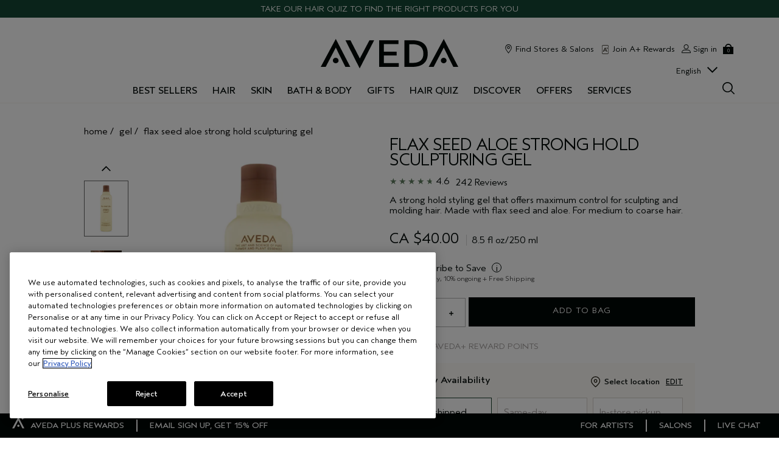

--- FILE ---
content_type: text/html; charset=utf-8
request_url: https://www.aveda.ca/product/5385/17168/styling/gel/flax-seed-aloe-strong-hold-sculpturing-gel
body_size: 129942
content:
<!DOCTYPE html><!--[if IEMobile 7 ]><html class="no-js iem7" lang="en-CA" dir="ltr"><![endif]--><!--[if lt IE 7 ]><html class="no-js ie6 oldie" lang="en-CA" dir="ltr"><![endif]--><!--[if IE 7 ]><html class="no-js ie7 oldie" lang="en-CA" dir="ltr"><![endif]--><!--[if IE 8 ]><html class="no-js ie8 oldie" lang="en-CA" dir="ltr"><![endif]--><!--[if (gte IE 9)|(gt IEMobile 7)|!(IEMobile)|!(IE)]><!--><html class="no-js" lang="en-CA" dir="ltr"><!--<![endif]--><head><meta http-equiv="X-UA-Compatible" content="IE=edge,chrome=1"><meta property="og:description" content="A strong hold styling gel that offers maximum control for sculpting and molding hair. Made with flax seed and aloe. For medium to coarse hair." /><meta name="description" content="Adds strong hold, volume and shine to medium to coarse hair." /><meta property="keywords" content="" /><meta property="og:image" content="/media/images/products/355x600/white/av_sku_A52W01_34262_355x600_0.jpg" /><link rel="alternate" hreflang="de-at" href="https://www.aveda.at/product/flax-seed-aloe-strong-hold-sculpturing-gel" /><link rel="alternate" hreflang="de-ch" href="https://www.aveda.ch/product/flax-seed-aloe-strong-hold-sculpturing-gel" /><link rel="alternate" hreflang="de-de" href="https://www.aveda.de/product/flax-seed-aloe-strong-hold-sculpturing-gel" /><link rel="alternate" hreflang="en-at" href="https://www.aveda.at/product/flax-seed-aloe-strong-hold-sculpturing-gel" /><link rel="alternate" hreflang="en-be" href="https://www.aveda.eu/be/en/product/8295463/17168/styling/textuur-hold/flax-seed-aloe-strong-hold-sculpturing-gel" /><link rel="alternate" hreflang="en-ca" href="https://www.aveda.ca/product/5385/17168/styling/gel/flax-seed-aloe-strong-hold-sculpturing-gel" /><link rel="alternate" hreflang="en-ch" href="https://www.aveda.eu/ch/en/product/8295463/17168/styling/textuur-hold/flax-seed-aloe-strong-hold-sculpturing-gel" /><link rel="alternate" hreflang="en-es" href="https://www.aveda.eu/es/en/product/8295463/17168/styling/textuur-hold/flax-seed-aloe-strong-hold-sculpturing-gel" /><link rel="alternate" hreflang="en-fr" href="https://www.aveda.fr/product/gel-sculptant-tenue-ferme-aux-graines-de-lin-et-a-laloe-vera" /><link rel="alternate" hreflang="en-nl" href="https://www.aveda.eu/nl/en/product/8295463/17168/styling/textuur-hold/flax-seed-aloe-strong-hold-sculpturing-gel" /><link rel="alternate" hreflang="en-us" href="https://www.aveda.com/product/5385/17168/styling/gel/flax-seed-aloe-strong-hold-sculpturing-gel" /><link rel="alternate" hreflang="es-es" href="https://www.aveda.eu/es/es/product/8295463/17168/styling/textuur-hold/flax-seed-aloe-strong-hold-sculpturing-gel" /><link rel="alternate" hreflang="fr-be" href="https://www.aveda.eu/be/fr/product/8295463/17168/styling/textuur-hold/flax-seed-aloe-strong-hold-sculpturing-gel" /><link rel="alternate" hreflang="fr-fr" href="https://www.aveda.eu/fr/fr/product/8295463/17168/styling/textuur-hold/flax-seed-aloe-strong-hold-sculpturing-gel" /><link rel="alternate" hreflang="it-it" href="https://www.aveda.it/product/8295463/17168/styling/texture-tenuta/gel-modellante-tenuta-forte-ai-semi-di-lino-e-aloe" /><link rel="alternate" hreflang="nl-be" href="https://www.aveda.eu/be/nl/product/8295463/17168/styling/textuur-hold/flax-seed-aloe-strong-hold-sculpturing-gel" /><link rel="alternate" hreflang="nl-nl" href="https://www.aveda.nl/product/flax-seed-aloe-strong-hold-sculpturing-gel" /><link rel="alternate" hreflang="x-default" href="https://www.aveda.com/product/5385/17168/styling/gel/flax-seed-aloe-strong-hold-sculpturing-gel" /><meta charset="utf-8" /><link rel="preload" as="script" href="https://www.aveda.ca/resources/68fedfae84d3ca550ee035df9e7ae59e09fe217ba0600"/><link rel="preload" fetchpriority="high" as="image" imagesrcset="/media/images/products/355x600/white/av_sku_A52W01_34262_355x600_0.jpg" /><link rel="preload" as="image" imagesrcset="/media/export/cms/Site_Refreshes/FY26/HIC/AV_FY26_HIC_CA_SALON_AGL37_GNAVTout_Desktop_406x229.jpg" /><link rel="preload" as="image" imagesrcset="/media/export/cms/Site_Refreshes/FY26/HIC/AV_FY26_HIC_CA_AGL37_GNAVTout_Desktop_406x229.jpg" /><link rel="preconnect" href="https://js.sentry-cdn.com" crossorigin="anonymous" /><link rel="preload" as="font" crossorigin="anonymous" href="/_fonts/aveda/AvedaSans/AvedaSans-Light.woff2" fetchpriority="high" /><link rel="preload" as="font" crossorigin="anonymous" href="/_fonts/aveda/AvedaSans/AvedaSans-Regular.woff2" fetchpriority="high" /><link rel="preload" as="font" crossorigin="anonymous" href="/_fonts/aveda/AvedaSans/AvedaSans-Bold.woff2" fetchpriority="high" /><link rel="alternate" media="handheld" href="https://m.aveda.ca/product/5385/17168/styling/gel/flax-seed-aloe-strong-hold-sculpturing-gel" /><link rel="alternate" media="only screen and (max-width: 640px)" href="https://m.aveda.ca/product/5385/17168/styling/gel/flax-seed-aloe-strong-hold-sculpturing-gel" /><link rel="shortcut icon" href="/sites/aveda/themes/aveda_base/favicon.ico" /><link rel="preconnect" href="https://ncsa.sdapi.io" crossorigin="" /><script type="text/javascript" src="https://www.aveda.ca/resources/68fedfae84d3ca550ee035df9e7ae59e09fe217ba0600"  ></script><script type="application/ld+json">{"@context":"http://schema.org/","@type":"Product","name":"flax seed aloe strong hold sculpturing gel","image":"https://www.aveda.ca/media/images/products/355x600/white/av_sku_A52W01_34262_355x600_0.jpg","description":"Adds strong hold, volume and shine to medium to coarse hair.","url":"https://www.aveda.ca/product/5385/17168/styling/gel/flax-seed-aloe-strong-hold-sculpturing-gel","brand":{"@type":"Brand","name":"Aveda","image":"https://www.aveda.ca/sites/aveda/themes/aveda_base/img/icons/src/logo.svg","url":"https://www.aveda.ca/"},"sku":"A52W01","offers":[{"@type":"Offer","seller":{"@type":"Organization","name":"Aveda"},"image":"https://www.aveda.ca/media/images/products/355x600/white/av_sku_A52W01_34262_355x600_0.jpg","priceCurrency":"CAD","price":40,"itemCondition":"https://schema.org/NewCondition","availability":"http://schema.org/InStock","sku":"A52W01"}]}</script><script type="application/json" id="page_data">{"analytics-datalayer":{"product_category":["CAT5385"],"product_base_id":[17168],"product_shade":[null],"datalayer_events":[],"product_name":["flax seed aloe strong hold sculpturing gel"],"product_short_desc":["Adds strong hold, volume and shine to medium to coarse hair."],"product_sku":["SKU34262"],"product_product_code":["A52W01"],"product_was_price":[""],"product_price":["40"],"product_sku_large_image_url":["\/media\/images\/products\/355x600\/white\/av_sku_A52W01_34262_355x600_0.jpg"],"product_url":["\/product\/5385\/17168\/styling\/gel\/flax-seed-aloe-strong-hold-sculpturing-gel"],"product_size":["8.5 fl oz\/250 ml"],"product_id":["PROD17168"],"product_impression_url":["\/product\/17770\/16397\/styling\/cream\/be-curly-curl-enhancer","\/product\/5386\/17039\/styling\/hair-spray\/firmata-firm-hold-hair-spray","\/product\/5303\/16901\/hair-care\/leave-in-treatment\/damage-remedy-daily-hair-repair","\/product\/17769\/16789\/styling\/tonic\/volumizing-tonic","\/product\/5311\/62089\/hair-care\/shampoo\/shampure-nurturing-shampoo","\/product\/5311\/62084\/hair-care\/shampoo\/rosemary-mint-purifying-shampoo","\/product\/5293\/62091\/hair-care\/conditioner\/shampure-nurturing-conditioner","\/product\/5386\/17163\/styling\/hair-spray\/brilliant-medium-hold-hair-spray"],"product_impression_id":["PROD16397","PROD17039","PROD16901","PROD16789","PROD62089","PROD62084","PROD62091","PROD17163"],"product_impression_price":["40","57","42","28","28","30","40"],"product_impression_name":["be curly\u0026trade; curl enhancer","firmata\u0026trade; firm hold hair spray","damage remedy\u0026trade; daily hair repair","volumizing tonic\u0026trade; ","shampure\u0026trade; nurturing shampoo","rosemary mint purifying shampoo","shampure\u0026trade; nurturing conditioner","brilliant\u0026trade; medium hold hair spray"],"product_impression_sku_large_image_url":["\/media\/images\/products\/355x600\/white\/av_sku_A1RP01_33480_355x600_0.jpg","\/media\/images\/products\/355x600\/white\/av_sku_AF2X01_50306_355x600_0.jpg","\/media\/images\/products\/355x600\/white\/av_sku_A8AL01_34442_355x600_0.jpg","\/media\/images\/products\/355x600\/white\/av_sku_AR5K01_98357_355x600_0.jpg","\/media\/images\/products\/355x600\/white\/av_sku_AR5X01_98348_355x600_0.jpg","\/media\/images\/products\/355x600\/white\/av_sku_AR5N01_98361_355x600_0.jpg","\/media\/images\/products\/355x600\/white\/av_sku_A1KA01_33412_355x600_0.jpg"],"product_impression_size":["8.5 fl oz\/250 ml","3.4 fl oz\/100 ml","3.4 fl oz\/100 ml","8.5 fl oz\/250 ml","8.5 fl oz\/250 ml","8.5 fl oz\/250 ml","8.5 fl oz\/250 ml"],"product_impression_shade":[null,null,null,null,null,null,null],"product_impression_base_id":[16397,17039,16901,16789,62089,62084,62091,17163],"product_impression_category":["CAT17770","CAT5386","CAT5303","CAT17769","CAT5311","CAT5311","CAT5293","CAT5386"],"product_impression_product_code":["A1RP01","AF2X01","A8AL01","AR5K01","AR5X01","AR5N01","A1KA01"],"product_impression_sku":["SKU33480","SKU50306","SKU34442","SKU98357","SKU98348","SKU98361","SKU33412"],"product_impression_was_price":["","","","","","",""],"product_impression_short_desc":["Styling cream defines natural waves and curls by fighting frizz.","Adds firm hold and shine while fortifying all hair types.","Leave-in treatment for instant visible repair and heat protection.","Styling spray adds volume to thin, fine and medium hair.","Gently cleanses.","Gentle shampoo clarifies hair.","Detangles and provides weightless, long-lasting conditioning.","Medium hold, adds shine."],"active_checkout_panel":null,"page_type":"product"},"catalog-spp":{"products":[{"MISC_FLAG":0,"DESCRIPTION":"A strong hold styling gel that offers maximum control for sculpting and molding hair. Made with flax seed and aloe. For medium to coarse hair.","FEATURE":null,"INGREDIENTS":"flax seed, aloe","path":"CAT5385PROD17168","COVERAGE_STATEMENT":null,"LARGE_ALT_IMAGES":["\/media\/images\/products\/355x600\/white\/av_sku_A52W01_34262_355x600_1.jpg","\/media\/images\/products\/355x600\/white\/av_sku_A52W01_34262_355x600_2.jpg","\/media\/images\/products\/355x600\/white\/av_sku_A52W01_34262_355x600_3.jpg","\/media\/images\/products\/355x600\/white\/av_sku_A52W01_34262_355x600_4.jpg"],"SKIN_TYPE_STATEMENT":null,"FAMILY_CODE":"A01T","RATING_RANGE":null,"BRUSH_STATEMENT":null,"VIDEO_SOURCE_1":null,"BENEFIT_STATEMENT":null,"META_DESCRIPTION":null,"NOTES_STATEMENT":null,"HAIRTYPE_CHECKBOXES":null,"COLOR_IMPACT_STATEMENT":null,"MEDIUM_IMAGE":["\/media\/images\/products\/330x558\/av_sku_A52W01_34262_330x558_0.jpg"],"IS_MULTISHADED":null,"PROD_SKIN_TYPE_TEXT":"0b0000","PRODUCT_TABBED_DATA":null,"XL_IMAGE":[],"SKIN_CONCERN_ATTR":null,"worksWith":["PROD16397","PROD17039","PROD16901","PROD16789","PROD62089","PROD62084","PROD62091","PROD17163"],"shaded":0,"defaultPath":"CAT5385PROD17168","FORMULA_FACTS_STATEMENT":null,"IMAGE_LARGE":["\/media\/images\/products\/355x600\/white\/av_prod_17168_355x600_0.jpg","\/media\/images\/products\/355x600\/white\/av_prod_17168_355x600_1.jpg","\/media\/images\/products\/355x600\/white\/av_prod_17168_355x600_2.jpg","\/media\/images\/products\/355x600\/white\/av_prod_17168_355x600_3.jpg"],"VIDEO_SOURCE_3":null,"PARENT_CAT_BASE_ID":null,"PROD_CAT_DISPLAY_ORDER":25,"FREEFROM_CHECKBOXES":["parabens_freefrom","sulfate_freefrom","syntheticcolorant_freefrom"],"FORMULA":null,"VIDEO_POSTER_3":null,"IDEAL_FOR_STATEMENT":null,"SKIN_CONCERN_LABEL":"","DISPLAY_ORDER":25,"IMAGE_BADGES":null,"SMALL_IMAGE":"\/media\/images\/products\/171x289\/av_sku_A52W01_34262_171x289_0.jpg","RATING_IMAGE":"\/images\/global\/transparent.gif","KEY_INGREDIENT":null,"sized":1,"HAS_ZOOM":null,"PROD_CAT_IMAGE_NAME":"A01T","PRODUCT_ID":"PROD17168","RECOMMENDED_COUNT":null,"THUMBNAIL_IMAGE":null,"BENEFIT_CHECKBOXES":["addsshine_benefit","volumizing_benefit"],"RESPONSIBLE_PACKAGING":"8.5 fl oz\/250 ml | Minimum 80% post-consumer HDPE bottle. Please recycle.","skus":[{"MISC_FLAG":0,"LARGE_ALT_IMAGES":[],"SKIN_TONE":null,"VTO_FLAG_ONLINE":null,"SKU_BASE_ID":34262,"formattedUnitPrice":"","MEDIUM_IMAGE":["\/media\/images\/products\/330x558\/av_sku_A52W01_34262_330x558_0.jpg","\/media\/images\/products\/330x558\/av_sku_A52W01_34262_330x558_1.jpg"],"rs_sku_pc":"A52W01","ILN_LISTING":"Ingredients: Aqueous (Water\\Aqua\\Eau) Extracts\\Extraits Aqueux:Linum Usitatissimum (Linseed) Seed Extract, Aloe Barbadensis Leaf Juice, Vp\/Va Copolymer, Polyquaternium-11, Alcohol Denat., Peg-40 Hydrogenated Castor Oil, Hydroxyethylcellulose, Polyquaternium-7, Peg-12 Dimethicone, Oryzanol, Tocopherol, Glycine Soja (Soybean) Oil, Maltodextrin, Fragrance (Parfum), Geraniol, Linalool, Citronellol, Amyl Cinnamal, Sodium Chloride, Citric Acid, Potassium Sorbate, Phenoxyethanol \u003CILN34237\u003E","XL_IMAGE":[],"RELEASE_DATE":null,"EXPIRATION_DATE":null,"HEX_VALUE":null,"worksWith":null,"IMAGE_LARGE":["\/media\/images\/products\/355x600\/white\/av_sku_A52W01_34262_355x600_0.jpg"],"isDonation":0,"IS_PREORDERABLE":null,"ingredientListing":null,"DISPLAY_ORDER":0,"IMAGE_BADGES":null,"IMAGE_MEDIUM":["\/media\/images\/products\/330x548\/white\/av_sku_A52W01_34262_330x548_0.jpg","\/media\/images\/products\/330x548\/white\/av_sku_A52W01_34262_330x548_1.jpg"],"SMALL_IMAGE":"\/media\/images\/products\/171x289\/av_sku_A52W01_34262_171x289_0.jpg","SMOOSH_PATH_STRING":null,"FINISH":null,"REFILLABLE":1,"HAS_ZOOM":null,"UOM":null,"IS_ENGRAVABLE":null,"PRODUCT_ID":"PROD17168","SHADENAME":null,"PRICE":40,"SMOOSH_DESIGN":null,"PRODUCT_CODE":"A52W01","LIFE_OF_PRODUCT":2,"SKIN_TONE_TEXT":"0b0000","NUMBER_OF_ALT_IMAGES_MEDIUM":1,"SHADE_DESCRIPTION":null,"rs_sku_availability":1,"SKIN_TYPE_TEXT":"0b0000","GIFTWRAP":0,"isOrderable":1,"SKIN_TYPE":0,"formattedPrice":"CA $40.00","PRODUCT_SIZE":"8.5 fl oz\/250 ml","rs_sku_image":["\/media\/images\/products\/355x600\/white\/av_sku_A52W01_34262_355x600_0.jpg"],"isComingSoon":0,"PRICE2":null,"SKU_ID":"SKU34262","formattedPrice2":"","ILN_NUMBER":"ILN34237","formattedInstallmentPrice":"CA $10.00","formattedTaxedPrice2":"CA $40.00","rs_sku_limited_remaining":0,"PARENT_CAT_ID":"CAT5385","IS_GIFTABLE":null,"NUMBER_OF_ALT_IMAGES_LARGE":null,"HEX_VALUE_STRING":"","FULL_PRODUCT_CODE":"A52W010000","MISC_FLAG_TEXT":null,"isShoppable":1,"COLORGROUPING":null,"DEFAULT_SKU":0,"LARGE_IMAGE":["\/media\/images\/products\/355x600\/white\/av_sku_A52W01_34262_355x600_0.jpg"],"rs_sku_price":40,"LARGE_ALT_IMAGES_WHITE":[],"SUPPRESS_SEARCH":null,"IMAGE_SMALL":"\/media\/images\/products\/171x289\/white\/av_sku_A52W01_34262_171x289_0.jpg","NUMBER_OF_ALT_IMAGES":null,"UPC_CODE":"018084865699","inventoryStatus":1,"INVENTORY_STATUS":1,"DISPLAY_STATUS":7,"UNIT_SIZE":null,"VTO_FOUNDATION_ONLINE":null,"formattedTaxedPrice":"CA $40.00"}],"PROD_RGN_NAME":"flax seed aloe strong hold sculpturing gel","rs_default_pc":"A52W01","DIMENSIONS_STATEMENT":null,"rs_default_rating":0,"RECOMMENDED_PERCENT":0,"MPP_FILTER":null,"VIDEO_PROVIDER":"YouTube","ATTRIBUTE_DESC_2":null,"taxPriceRange":"CA $40.00","priceRange":"CA $40.00","ATTRIBUTE_DESC_1":null,"VIDEO_POSITION_3":null,"TOTAL_REVIEW_COUNT":0,"AVERAGE_RATING":null,"rs_default_image":["\/media\/images\/products\/355x600\/white\/av_sku_A52W01_34262_355x600_0.jpg"],"ONLY_RATINGS_COUNT":null,"skinTone":0,"KEYINGREDIENTS_CHECKBOXES":null,"APPLICATOR_STYLE_STATEMENT":null,"FINISH_STATEMENT":null,"ATTRIBUTE_DESC_3":null,"ATTRIBUTE_BENEFIT":"A strong hold gel that offers maximum control for sculpting and molding hair. Made with flax seed and aloe, it adds body and enhances shine.\u003Cbr\u003E\u003Cbr\u003E\u0026bull; for medium to coarse hair types\u003Cbr\u003E","rs_default_count":0,"RESPONSIBLE_MANUFACTURING":"First beauty company manufacturing with 100% wind power in our primary facility.  Product manufacturing at Aveda\u2019s primary facility uses 100% renewable electricity fueled by our onsite solar array, plus wind power.","PRODUCT_USAGE":"Work \u003Cb\u003Egel\u003C\/b\u003E in hands, apply evenly through damp hair and style as desired.\u003CBR\u003ETIPS\u003CBR\u003ELet hair dry naturally for a sleek, wet look.","ATTRIBUTE_DESC_4":null,"REFILLABLE_STATEMENT":null,"FORM_STATEMENT":null,"FRAGRANCE_TYPE_STATEMENT":null,"GIFT_SET_STATEMENT":null,"VIDEO_POSITION_2":null,"url":"\/product\/5385\/17168\/styling\/gel\/flax-seed-aloe-strong-hold-sculpturing-gel","LUXURY_CARE_FOR_STATEMENT":null,"rs_default_desc":"Adds strong hold, volume and shine to medium to coarse hair.","buildCanonicalURL":"\/product\/5385\/17168\/styling\/gel\/flax-seed-aloe-strong-hold-sculpturing-gel","VIDEO_POSTER_1":null,"rs_default_name":"flax seed aloe strong hold sculpturing gel","skinType":0,"PARENT_CAT_ID":"CAT5385","VIDEO_POSTER_2":null,"TITLE_TAG":null,"SKIN_CONCERN":[],"PARENT_PRODUCT_TYPE":null,"NUMBER_OF_ALT_IMAGES_LARGE":4,"META_KEYWORDS":null,"rs_default_url":"\/product\/5385\/17168\/styling\/gel\/flax-seed-aloe-strong-hold-sculpturing-gel","MISC_FLAG_TEXT":null,"DEFAULT_CAT_ID":"CAT5385","AVERAGE_RATING_PERCENT":null,"VIDEO_POSITION_1":null,"isShoppable":1,"ASPIRATIONAL_COPY":null,"rs_default_currency":"CA $","LARGE_IMAGE":["\/media\/images\/products\/355x600\/white\/av_sku_A52W01_34262_355x600_0.jpg"],"SKINTYPE_DESC":"","FEELING_STATEMENT":null,"SUB_LINE":null,"PROD_SKIN_TYPE":null,"LARGE_ALT_IMAGES_WHITE":["\/media\/images\/products\/355x600\/white\/av_prod_17168_355x600_0.jpg","\/media\/images\/products\/355x600\/white\/av_prod_17168_355x600_1.jpg","\/media\/images\/products\/355x600\/white\/av_prod_17168_355x600_2.jpg","\/media\/images\/products\/355x600\/white\/av_prod_17168_355x600_3.jpg"],"SUPPRESS_SEARCH":null,"NUMBER_OF_ALT_IMAGES":4,"SHORT_DESC":"Adds strong hold, volume and shine to medium to coarse hair.","VIDEO_SOURCE_2":null,"PROD_RGN_SUBHEADING":null,"DISPLAY_STATUS":7,"category":{"META_DESCRIPTION":null,"CATEGORY_NAME":"gel","SEO_URL":"\/products\/5385\/styling\/gel","CAT_BASE_ID":5385,"CATEGORY_ID":"CAT5385"},"PROD_BASE_ID":17168,"defaultSku":{"MISC_FLAG":0,"LARGE_ALT_IMAGES":[],"SKIN_TONE":null,"VTO_FLAG_ONLINE":null,"SKU_BASE_ID":34262,"formattedUnitPrice":"","MEDIUM_IMAGE":["\/media\/images\/products\/330x558\/av_sku_A52W01_34262_330x558_0.jpg","\/media\/images\/products\/330x558\/av_sku_A52W01_34262_330x558_1.jpg"],"rs_sku_pc":"A52W01","ILN_LISTING":"Ingredients: Aqueous (Water\\Aqua\\Eau) Extracts\\Extraits Aqueux:Linum Usitatissimum (Linseed) Seed Extract, Aloe Barbadensis Leaf Juice, Vp\/Va Copolymer, Polyquaternium-11, Alcohol Denat., Peg-40 Hydrogenated Castor Oil, Hydroxyethylcellulose, Polyquaternium-7, Peg-12 Dimethicone, Oryzanol, Tocopherol, Glycine Soja (Soybean) Oil, Maltodextrin, Fragrance (Parfum), Geraniol, Linalool, Citronellol, Amyl Cinnamal, Sodium Chloride, Citric Acid, Potassium Sorbate, Phenoxyethanol \u003CILN34237\u003E","XL_IMAGE":[],"RELEASE_DATE":null,"EXPIRATION_DATE":null,"HEX_VALUE":null,"worksWith":null,"IMAGE_LARGE":["\/media\/images\/products\/355x600\/white\/av_sku_A52W01_34262_355x600_0.jpg"],"isDonation":0,"IS_PREORDERABLE":null,"ingredientListing":null,"DISPLAY_ORDER":0,"IMAGE_BADGES":null,"IMAGE_MEDIUM":["\/media\/images\/products\/330x548\/white\/av_sku_A52W01_34262_330x548_0.jpg","\/media\/images\/products\/330x548\/white\/av_sku_A52W01_34262_330x548_1.jpg"],"SMALL_IMAGE":"\/media\/images\/products\/171x289\/av_sku_A52W01_34262_171x289_0.jpg","SMOOSH_PATH_STRING":null,"FINISH":null,"REFILLABLE":1,"HAS_ZOOM":null,"UOM":null,"IS_ENGRAVABLE":null,"PRODUCT_ID":"PROD17168","SHADENAME":null,"PRICE":40,"SMOOSH_DESIGN":null,"PRODUCT_CODE":"A52W01","LIFE_OF_PRODUCT":2,"SKIN_TONE_TEXT":"0b0000","NUMBER_OF_ALT_IMAGES_MEDIUM":1,"SHADE_DESCRIPTION":null,"rs_sku_availability":1,"SKIN_TYPE_TEXT":"0b0000","GIFTWRAP":0,"isOrderable":1,"SKIN_TYPE":0,"formattedPrice":"CA $40.00","PRODUCT_SIZE":"8.5 fl oz\/250 ml","rs_sku_image":["\/media\/images\/products\/355x600\/white\/av_sku_A52W01_34262_355x600_0.jpg"],"isComingSoon":0,"PRICE2":null,"SKU_ID":"SKU34262","formattedPrice2":"","ILN_NUMBER":"ILN34237","formattedInstallmentPrice":"CA $10.00","formattedTaxedPrice2":"CA $40.00","rs_sku_limited_remaining":0,"PARENT_CAT_ID":"CAT5385","IS_GIFTABLE":null,"NUMBER_OF_ALT_IMAGES_LARGE":null,"HEX_VALUE_STRING":"","FULL_PRODUCT_CODE":"A52W010000","MISC_FLAG_TEXT":null,"isShoppable":1,"COLORGROUPING":null,"DEFAULT_SKU":0,"LARGE_IMAGE":["\/media\/images\/products\/355x600\/white\/av_sku_A52W01_34262_355x600_0.jpg"],"rs_sku_price":40,"LARGE_ALT_IMAGES_WHITE":[],"SUPPRESS_SEARCH":null,"IMAGE_SMALL":"\/media\/images\/products\/171x289\/white\/av_sku_A52W01_34262_171x289_0.jpg","NUMBER_OF_ALT_IMAGES":null,"UPC_CODE":"018084865699","inventoryStatus":1,"INVENTORY_STATUS":1,"DISPLAY_STATUS":7,"UNIT_SIZE":null,"VTO_FOUNDATION_ONLINE":null,"formattedTaxedPrice":"CA $40.00"},"has_alt_images":true,"price2Range":null}]},"works_with_products":{"products":[{"MISC_FLAG":0,"DESCRIPTION":"Firmest hold non-aerosol hair spray, provides extra-strong style control and shine.","FEATURE":null,"INGREDIENTS":"sage","path":"CAT5386PROD17039","COVERAGE_STATEMENT":null,"LARGE_ALT_IMAGES":["\/media\/images\/products\/355x600\/white\/av_sku_A1RP01_33480_355x600_1.jpg","\/media\/images\/products\/355x600\/white\/av_sku_A1RP01_33480_355x600_2.jpg","\/media\/images\/products\/355x600\/white\/av_sku_A1RP01_33480_355x600_3.jpg","\/media\/images\/products\/355x600\/white\/av_sku_A1RP01_33480_355x600_4.jpg"],"SKIN_TYPE_STATEMENT":null,"FAMILY_CODE":"A1RP","RATING_RANGE":null,"BRUSH_STATEMENT":null,"VIDEO_SOURCE_1":null,"BENEFIT_STATEMENT":null,"META_DESCRIPTION":null,"NOTES_STATEMENT":null,"HAIRTYPE_CHECKBOXES":null,"COLOR_IMPACT_STATEMENT":null,"MEDIUM_IMAGE":["\/media\/images\/products\/330x558\/av_sku_A1RP01_33480_330x558_0.jpg"],"IS_MULTISHADED":null,"PROD_SKIN_TYPE_TEXT":"0b0000","PRODUCT_TABBED_DATA":null,"XL_IMAGE":[],"SKIN_CONCERN_ATTR":null,"worksWith":["PROD17164","PROD62089","PROD16901","PROD16789","PROD16410","PROD62084","PROD16531","PROD17163"],"shaded":0,"defaultPath":"CAT5386PROD17039","FORMULA_FACTS_STATEMENT":null,"IMAGE_LARGE":["\/media\/images\/products\/355x600\/white\/av_prod_17039_355x600_0.jpg","\/media\/images\/products\/355x600\/white\/av_prod_17039_355x600_1.jpg","\/media\/images\/products\/355x600\/white\/av_prod_17039_355x600_2.jpg","\/media\/images\/products\/355x600\/white\/av_prod_17039_355x600_3.jpg"],"VIDEO_SOURCE_3":null,"PARENT_CAT_BASE_ID":null,"PROD_CAT_DISPLAY_ORDER":3,"FREEFROM_CHECKBOXES":["parabens_freefrom","sulfate_freefrom","syntheticcolorant_freefrom"],"FORMULA":null,"VIDEO_POSTER_3":null,"IDEAL_FOR_STATEMENT":null,"SKIN_CONCERN_LABEL":"","DISPLAY_ORDER":3,"IMAGE_BADGES":null,"SMALL_IMAGE":"\/media\/images\/products\/171x289\/av_sku_A1RP01_33480_171x289_0.jpg","RATING_IMAGE":"\/images\/global\/transparent.gif","KEY_INGREDIENT":null,"sized":1,"HAS_ZOOM":null,"PROD_CAT_IMAGE_NAME":"A1RP","PRODUCT_ID":"PROD17039","RECOMMENDED_COUNT":null,"THUMBNAIL_IMAGE":null,"BENEFIT_CHECKBOXES":["addsshine_benefit","curling_benefit","fizzfighting_benefit"],"RESPONSIBLE_PACKAGING":"8.5 fl oz\/250 ml | Minimum 80% post-consumer HDPE bottle. Please recycle.","skus":[{"MISC_FLAG":0,"LARGE_ALT_IMAGES":[],"SKIN_TONE":null,"VTO_FLAG_ONLINE":null,"SKU_BASE_ID":33480,"formattedUnitPrice":"","MEDIUM_IMAGE":["\/media\/images\/products\/330x558\/av_sku_A1RP01_33480_330x558_0.jpg","\/media\/images\/products\/330x558\/av_sku_A1RP01_33480_330x558_1.jpg"],"rs_sku_pc":"A1RP01","ILN_LISTING":"Ingredients: Alcohol Denat., Water\\Aqua\\Eau, Ethyl Ester Of Pvm\/Ma Copolymer, Panthenol, Dimethicone Peg-7 Cocoate, Aminomethyl Propanol, Fragrance (Parfum), Linalool, Limonene, Citronellol, Geraniol, Benzyl Salicylate, Farnesol, Benzyl Benzoate \u003CILN99125\u003E","XL_IMAGE":[],"RELEASE_DATE":null,"EXPIRATION_DATE":null,"HEX_VALUE":null,"worksWith":null,"IMAGE_LARGE":["\/media\/images\/products\/355x600\/white\/av_sku_A1RP01_33480_355x600_0.jpg"],"isDonation":0,"IS_PREORDERABLE":null,"ingredientListing":null,"DISPLAY_ORDER":null,"IMAGE_BADGES":null,"IMAGE_MEDIUM":["\/media\/images\/products\/330x548\/white\/av_sku_A1RP01_33480_330x548_0.jpg","\/media\/images\/products\/330x548\/white\/av_sku_A1RP01_33480_330x548_1.jpg"],"SMALL_IMAGE":"\/media\/images\/products\/171x289\/av_sku_A1RP01_33480_171x289_0.jpg","SMOOSH_PATH_STRING":null,"FINISH":null,"REFILLABLE":1,"HAS_ZOOM":null,"UOM":null,"IS_ENGRAVABLE":null,"PRODUCT_ID":"PROD17039","SHADENAME":null,"PRICE":40,"SMOOSH_DESIGN":null,"PRODUCT_CODE":"A1RP01","LIFE_OF_PRODUCT":2,"SKIN_TONE_TEXT":"0b0000","NUMBER_OF_ALT_IMAGES_MEDIUM":1,"SHADE_DESCRIPTION":null,"rs_sku_availability":0,"SKIN_TYPE_TEXT":"0b0000","GIFTWRAP":0,"isOrderable":1,"SKIN_TYPE":0,"formattedPrice":"CA $40.00","PRODUCT_SIZE":"8.5 fl oz\/250 ml","rs_sku_image":["\/media\/images\/products\/355x600\/white\/av_sku_A1RP01_33480_355x600_0.jpg"],"isComingSoon":0,"PRICE2":null,"SKU_ID":"SKU33480","formattedPrice2":"","ILN_NUMBER":"ILN99125","formattedInstallmentPrice":"CA $10.00","formattedTaxedPrice2":"CA $40.00","rs_sku_limited_remaining":0,"PARENT_CAT_ID":"CAT5386","IS_GIFTABLE":null,"NUMBER_OF_ALT_IMAGES_LARGE":null,"HEX_VALUE_STRING":"","FULL_PRODUCT_CODE":"A1RP010001","MISC_FLAG_TEXT":null,"isShoppable":1,"COLORGROUPING":null,"DEFAULT_SKU":1,"LARGE_IMAGE":["\/media\/images\/products\/355x600\/white\/av_sku_A1RP01_33480_355x600_0.jpg"],"rs_sku_price":40,"LARGE_ALT_IMAGES_WHITE":[],"SUPPRESS_SEARCH":null,"IMAGE_SMALL":"\/media\/images\/products\/171x289\/white\/av_sku_A1RP01_33480_171x289_0.jpg","NUMBER_OF_ALT_IMAGES":null,"UPC_CODE":"018084813140","inventoryStatus":2,"INVENTORY_STATUS":2,"DISPLAY_STATUS":7,"UNIT_SIZE":null,"VTO_FOUNDATION_ONLINE":null,"formattedTaxedPrice":"CA $40.00"}],"PROD_RGN_NAME":"firmata\u003Cspan class=\u0022trade\u0022\u003E\u0026trade;\u003C\/span\u003E firm hold hair spray","rs_default_pc":"A1RP01","DIMENSIONS_STATEMENT":null,"rs_default_rating":0,"RECOMMENDED_PERCENT":0,"MPP_FILTER":null,"VIDEO_PROVIDER":"YouTube","ATTRIBUTE_DESC_2":null,"taxPriceRange":"CA $40.00","priceRange":"CA $40.00","ATTRIBUTE_DESC_1":null,"VIDEO_POSITION_3":null,"TOTAL_REVIEW_COUNT":0,"AVERAGE_RATING":null,"rs_default_image":["\/media\/images\/products\/355x600\/white\/av_sku_A1RP01_33480_355x600_0.jpg"],"ONLY_RATINGS_COUNT":null,"skinTone":0,"KEYINGREDIENTS_CHECKBOXES":null,"APPLICATOR_STYLE_STATEMENT":null,"FINISH_STATEMENT":null,"ATTRIBUTE_DESC_3":null,"ATTRIBUTE_BENEFIT":"Firmest hold non-aerosol hair spray, provides extra-strong style control and shine. \u003CBR\u003E\u2022great style memory","rs_default_count":0,"RESPONSIBLE_MANUFACTURING":null,"PRODUCT_USAGE":"Apply to dry hair. Hold bottle 10\u201312 inches (25\u201330cm) from hair and pump to dispense.  If clogging occurs, run nozzle under hot water.\u003CBR\u003ETIPS\u003CBR\u003E\u0026bull;For specfic hold, or to control a hard-to-maintain area, lightly mist onto slightly damp hair and blow-dry the section of hair with a round brush. \u0026bull;For soft hold that\u0027s brushable, hold the bottle as far away from your hair as possible and lightly mist.","ATTRIBUTE_DESC_4":null,"REFILLABLE_STATEMENT":null,"FORM_STATEMENT":null,"FRAGRANCE_TYPE_STATEMENT":null,"GIFT_SET_STATEMENT":null,"VIDEO_POSITION_2":null,"url":"\/product\/5386\/17039\/styling\/hair-spray\/firmata-firm-hold-hair-spray","LUXURY_CARE_FOR_STATEMENT":null,"rs_default_desc":"Adds firm hold and shine while fortifying all hair types.","buildCanonicalURL":"\/product\/5386\/17039\/styling\/hair-spray\/firmata-firm-hold-hair-spray","VIDEO_POSTER_1":null,"rs_default_name":"firmata\u003Cspan class=\u0022trade\u0022\u003E\u0026trade;\u003C\/span\u003E firm hold hair spray","skinType":0,"PARENT_CAT_ID":"CAT5386","VIDEO_POSTER_2":null,"TITLE_TAG":null,"SKIN_CONCERN":[],"PARENT_PRODUCT_TYPE":null,"NUMBER_OF_ALT_IMAGES_LARGE":4,"META_KEYWORDS":null,"rs_default_url":"\/product\/5386\/17039\/styling\/hair-spray\/firmata-firm-hold-hair-spray","MISC_FLAG_TEXT":null,"DEFAULT_CAT_ID":"CAT5386","AVERAGE_RATING_PERCENT":null,"VIDEO_POSITION_1":null,"isShoppable":1,"ASPIRATIONAL_COPY":null,"rs_default_currency":"CA $","LARGE_IMAGE":["\/media\/images\/products\/355x600\/white\/av_sku_A1RP01_33480_355x600_0.jpg"],"SKINTYPE_DESC":"","FEELING_STATEMENT":null,"SUB_LINE":null,"PROD_SKIN_TYPE":null,"LARGE_ALT_IMAGES_WHITE":["\/media\/images\/products\/355x600\/white\/av_prod_17039_355x600_0.jpg","\/media\/images\/products\/355x600\/white\/av_prod_17039_355x600_1.jpg","\/media\/images\/products\/355x600\/white\/av_prod_17039_355x600_2.jpg","\/media\/images\/products\/355x600\/white\/av_prod_17039_355x600_3.jpg"],"SUPPRESS_SEARCH":null,"NUMBER_OF_ALT_IMAGES":4,"SHORT_DESC":"Adds firm hold and shine while fortifying all hair types.","VIDEO_SOURCE_2":null,"PROD_RGN_SUBHEADING":null,"DISPLAY_STATUS":7,"category":{"META_DESCRIPTION":null,"CATEGORY_NAME":"hair spray","SEO_URL":"\/products\/5386\/styling\/hair-spray","CAT_BASE_ID":5386,"CATEGORY_ID":"CAT5386"},"PROD_BASE_ID":17039,"defaultSku":{"MISC_FLAG":0,"LARGE_ALT_IMAGES":[],"SKIN_TONE":null,"VTO_FLAG_ONLINE":null,"SKU_BASE_ID":33480,"formattedUnitPrice":"","MEDIUM_IMAGE":["\/media\/images\/products\/330x558\/av_sku_A1RP01_33480_330x558_0.jpg","\/media\/images\/products\/330x558\/av_sku_A1RP01_33480_330x558_1.jpg"],"rs_sku_pc":"A1RP01","ILN_LISTING":"Ingredients: Alcohol Denat., Water\\Aqua\\Eau, Ethyl Ester Of Pvm\/Ma Copolymer, Panthenol, Dimethicone Peg-7 Cocoate, Aminomethyl Propanol, Fragrance (Parfum), Linalool, Limonene, Citronellol, Geraniol, Benzyl Salicylate, Farnesol, Benzyl Benzoate \u003CILN99125\u003E","XL_IMAGE":[],"RELEASE_DATE":null,"EXPIRATION_DATE":null,"HEX_VALUE":null,"worksWith":null,"IMAGE_LARGE":["\/media\/images\/products\/355x600\/white\/av_sku_A1RP01_33480_355x600_0.jpg"],"isDonation":0,"IS_PREORDERABLE":null,"ingredientListing":null,"DISPLAY_ORDER":null,"IMAGE_BADGES":null,"IMAGE_MEDIUM":["\/media\/images\/products\/330x548\/white\/av_sku_A1RP01_33480_330x548_0.jpg","\/media\/images\/products\/330x548\/white\/av_sku_A1RP01_33480_330x548_1.jpg"],"SMALL_IMAGE":"\/media\/images\/products\/171x289\/av_sku_A1RP01_33480_171x289_0.jpg","SMOOSH_PATH_STRING":null,"FINISH":null,"REFILLABLE":1,"HAS_ZOOM":null,"UOM":null,"IS_ENGRAVABLE":null,"PRODUCT_ID":"PROD17039","SHADENAME":null,"PRICE":40,"SMOOSH_DESIGN":null,"PRODUCT_CODE":"A1RP01","LIFE_OF_PRODUCT":2,"SKIN_TONE_TEXT":"0b0000","NUMBER_OF_ALT_IMAGES_MEDIUM":1,"SHADE_DESCRIPTION":null,"rs_sku_availability":0,"SKIN_TYPE_TEXT":"0b0000","GIFTWRAP":0,"isOrderable":1,"SKIN_TYPE":0,"formattedPrice":"CA $40.00","PRODUCT_SIZE":"8.5 fl oz\/250 ml","rs_sku_image":["\/media\/images\/products\/355x600\/white\/av_sku_A1RP01_33480_355x600_0.jpg"],"isComingSoon":0,"PRICE2":null,"SKU_ID":"SKU33480","formattedPrice2":"","ILN_NUMBER":"ILN99125","formattedInstallmentPrice":"CA $10.00","formattedTaxedPrice2":"CA $40.00","rs_sku_limited_remaining":0,"PARENT_CAT_ID":"CAT5386","IS_GIFTABLE":null,"NUMBER_OF_ALT_IMAGES_LARGE":null,"HEX_VALUE_STRING":"","FULL_PRODUCT_CODE":"A1RP010001","MISC_FLAG_TEXT":null,"isShoppable":1,"COLORGROUPING":null,"DEFAULT_SKU":1,"LARGE_IMAGE":["\/media\/images\/products\/355x600\/white\/av_sku_A1RP01_33480_355x600_0.jpg"],"rs_sku_price":40,"LARGE_ALT_IMAGES_WHITE":[],"SUPPRESS_SEARCH":null,"IMAGE_SMALL":"\/media\/images\/products\/171x289\/white\/av_sku_A1RP01_33480_171x289_0.jpg","NUMBER_OF_ALT_IMAGES":null,"UPC_CODE":"018084813140","inventoryStatus":2,"INVENTORY_STATUS":2,"DISPLAY_STATUS":7,"UNIT_SIZE":null,"VTO_FOUNDATION_ONLINE":null,"formattedTaxedPrice":"CA $40.00"},"has_alt_images":true,"price2Range":null},{"MISC_FLAG":0,"DESCRIPTION":"Instantly repair damaged hair with our 98% naturally derived* leave-in treatment. Visibly repairs, detangles and protects hair from heat styling, reducing breakage by 90% in just 1 week.**\u003CBR\u003E\u003CBR\u003E\u003CSPAN style=\u0022FONT-SIZE: 12px\u0022\u003E*From plants, non-petroleum minerals or water\u003C\/SPAN\u003E\u003CBR\u003E\u003CSPAN style=\u0022FONT-SIZE: 12px\u0022\u003E**When used daily, in a repeat grooming study vs non-conditioning shampoo\u003C\/SPAN\u003E\u003CBR\u003E\u003CBR\u003E","FEATURE":null,"INGREDIENTS":"quinoa, wheat protein","path":"CAT5303PROD16901","COVERAGE_STATEMENT":null,"LARGE_ALT_IMAGES":["\/media\/images\/products\/355x600\/white\/av_sku_AF2X01_50306_355x600_1.jpg","\/media\/images\/products\/355x600\/white\/av_sku_AF2X01_50306_355x600_2.jpg","\/media\/images\/products\/355x600\/white\/av_sku_AF2X01_50306_355x600_3.jpg","\/media\/images\/products\/355x600\/white\/av_sku_AF2X01_50306_355x600_4.jpg"],"SKIN_TYPE_STATEMENT":null,"FAMILY_CODE":"AH8E01","RATING_RANGE":null,"BRUSH_STATEMENT":null,"VIDEO_SOURCE_1":null,"BENEFIT_STATEMENT":null,"META_DESCRIPTION":null,"NOTES_STATEMENT":null,"HAIRTYPE_CHECKBOXES":["dry_hairtype"],"COLOR_IMPACT_STATEMENT":null,"MEDIUM_IMAGE":["\/media\/images\/products\/330x558\/av_sku_AF2X01_50306_330x558_0.jpg"],"IS_MULTISHADED":null,"PROD_SKIN_TYPE_TEXT":"0b0000","PRODUCT_TABBED_DATA":null,"XL_IMAGE":[],"SKIN_CONCERN_ATTR":null,"worksWith":["PROD16706","PROD16459","PROD16846","PROD44729","PROD16531","PROD21057","PROD21056"],"shaded":0,"defaultPath":"CAT5303PROD16901","FORMULA_FACTS_STATEMENT":null,"IMAGE_LARGE":["\/media\/images\/products\/355x600\/white\/av_prod_16901_355x600_0.jpg","\/media\/images\/products\/355x600\/white\/av_prod_16901_355x600_1.jpg","\/media\/images\/products\/355x600\/white\/av_prod_16901_355x600_2.jpg","\/media\/images\/products\/355x600\/white\/av_prod_16901_355x600_3.jpg"],"VIDEO_SOURCE_3":null,"PARENT_CAT_BASE_ID":null,"PROD_CAT_DISPLAY_ORDER":2,"FREEFROM_CHECKBOXES":null,"FORMULA":null,"VIDEO_POSTER_3":null,"IDEAL_FOR_STATEMENT":null,"SKIN_CONCERN_LABEL":"","DISPLAY_ORDER":2,"IMAGE_BADGES":"\/media\/images\/products\/badges\/updated_bestseller_badge.png","SMALL_IMAGE":"\/media\/images\/products\/171x289\/av_sku_AF2X01_50306_171x289_0.jpg","RATING_IMAGE":"\/images\/products\/stars\/rating-5_0.gif","KEY_INGREDIENT":null,"sized":1,"HAS_ZOOM":null,"PROD_CAT_IMAGE_NAME":"A750","PRODUCT_ID":"PROD16901","RECOMMENDED_COUNT":null,"THUMBNAIL_IMAGE":null,"BENEFIT_CHECKBOXES":null,"RESPONSIBLE_PACKAGING":".85 fl oz\/25 ml | Tube is minimum 62% post-consumer HDPE and up to 38% bioplastic (which is 96% plant-derived and 4% petrochemical). Recycling is limited. Please contact your local recycling program.\u003CBR\u003E3.4 fl oz\/100 ml | 65% post-consumer HDPE tube. Recycling is limited. Please contact your recycling program.","skus":[{"MISC_FLAG":0,"LARGE_ALT_IMAGES":[],"SKIN_TONE":null,"VTO_FLAG_ONLINE":null,"SKU_BASE_ID":50306,"formattedUnitPrice":"","MEDIUM_IMAGE":["\/media\/images\/products\/330x558\/av_sku_AF2X01_50306_330x558_0.jpg","\/media\/images\/products\/330x558\/av_sku_AF2X01_50306_330x558_1.jpg"],"rs_sku_pc":"AF2X01","ILN_LISTING":"Ingredients: Water\\Aqua\\Eau, Cetearyl Alcohol, Chenopodium Quinoa Seed Extract, Hordeum Distichon (Barley) Extract\\Extrait D\u0027Orge A Deux Rangs, Phellodendron Amurense Bark Extract, Hippophae Rhamnoides Oil, Helianthus Annuus (Sunflower) Seed Oil, Fusanus Spicatus Wood Oil, Glycerin, Hydrolyzed Wheat Protein Pg-Propyl Silanetriol, Hydrolyzed Soy Protein, Distearyldimonium Chloride, Ethyl Macadamiate, Behentrimonium Methosulfate, Cetrimonium Chloride, Tocopherol, Squalane, Heptyl Undecylenate, Dimethicone, Dimethiconol, Citric Acid, Fragrance (Parfum), Citral, Benzyl Salicylate, Farnesol, Benzyl Benzoate, Geraniol, Citronellol, Linalool, Limonene, Potassium Sorbate, Phenoxyethanol \u003CILN49305\u003E","XL_IMAGE":[],"RELEASE_DATE":null,"EXPIRATION_DATE":null,"HEX_VALUE":null,"worksWith":null,"IMAGE_LARGE":["\/media\/images\/products\/355x600\/white\/av_sku_AF2X01_50306_355x600_0.jpg"],"isDonation":0,"IS_PREORDERABLE":null,"ingredientListing":null,"DISPLAY_ORDER":null,"IMAGE_BADGES":null,"IMAGE_MEDIUM":["\/media\/images\/products\/330x548\/white\/av_sku_AF2X01_50306_330x548_0.jpg","\/media\/images\/products\/330x548\/white\/av_sku_AF2X01_50306_330x548_1.jpg"],"SMALL_IMAGE":"\/media\/images\/products\/171x289\/av_sku_AF2X01_50306_171x289_0.jpg","SMOOSH_PATH_STRING":null,"FINISH":null,"REFILLABLE":1,"HAS_ZOOM":null,"UOM":null,"IS_ENGRAVABLE":null,"PRODUCT_ID":"PROD16901","SHADENAME":null,"PRICE":57,"SMOOSH_DESIGN":null,"PRODUCT_CODE":"AF2X01","LIFE_OF_PRODUCT":2,"SKIN_TONE_TEXT":"0b0000","NUMBER_OF_ALT_IMAGES_MEDIUM":1,"SHADE_DESCRIPTION":null,"rs_sku_availability":1,"SKIN_TYPE_TEXT":"0b0000","GIFTWRAP":0,"isOrderable":1,"SKIN_TYPE":0,"formattedPrice":"CA $57.00","PRODUCT_SIZE":"3.4 fl oz\/100 ml","rs_sku_image":["\/media\/images\/products\/355x600\/white\/av_sku_AF2X01_50306_355x600_0.jpg"],"isComingSoon":0,"PRICE2":null,"SKU_ID":"SKU50306","formattedPrice2":"","ILN_NUMBER":"ILN49305","formattedInstallmentPrice":"CA $14.25","formattedTaxedPrice2":"CA $57.00","rs_sku_limited_remaining":0,"PARENT_CAT_ID":"CAT5303","IS_GIFTABLE":null,"NUMBER_OF_ALT_IMAGES_LARGE":null,"HEX_VALUE_STRING":"","FULL_PRODUCT_CODE":"AF2X010000","MISC_FLAG_TEXT":"BEST SELLER","isShoppable":1,"COLORGROUPING":null,"DEFAULT_SKU":1,"LARGE_IMAGE":["\/media\/images\/products\/355x600\/white\/av_sku_AF2X01_50306_355x600_0.jpg"],"rs_sku_price":57,"LARGE_ALT_IMAGES_WHITE":[],"SUPPRESS_SEARCH":null,"IMAGE_SMALL":"\/media\/images\/products\/171x289\/white\/av_sku_AF2X01_50306_171x289_0.jpg","NUMBER_OF_ALT_IMAGES":null,"UPC_CODE":"018084927946","inventoryStatus":1,"INVENTORY_STATUS":1,"DISPLAY_STATUS":7,"UNIT_SIZE":null,"VTO_FOUNDATION_ONLINE":null,"formattedTaxedPrice":"CA $57.00"}],"PROD_RGN_NAME":"damage remedy\u003Cspan class=\u0022trade\u0022\u003E\u0026trade;\u003C\/span\u003E daily hair repair","rs_default_pc":"AF2X01","DIMENSIONS_STATEMENT":null,"rs_default_rating":5,"RECOMMENDED_PERCENT":0,"MPP_FILTER":null,"VIDEO_PROVIDER":"YouTube","ATTRIBUTE_DESC_2":null,"taxPriceRange":"CA $57.00","priceRange":"CA $57.00","ATTRIBUTE_DESC_1":"styling","VIDEO_POSITION_3":null,"TOTAL_REVIEW_COUNT":3,"AVERAGE_RATING":5,"rs_default_image":["\/media\/images\/products\/355x600\/white\/av_sku_AF2X01_50306_355x600_0.jpg"],"ONLY_RATINGS_COUNT":null,"skinTone":0,"KEYINGREDIENTS_CHECKBOXES":null,"APPLICATOR_STYLE_STATEMENT":null,"FINISH_STATEMENT":null,"ATTRIBUTE_DESC_3":null,"ATTRIBUTE_BENEFIT":"Beautiful, healthy looking hair starts with instant repair.\u003CBR\u003E\u003CBR\u003EOur 98% naturally derived* daily leave-in-treatment detangles, protects hair during heat styling, and provides instant, visible repair to damaged hair. Reduces breakage by 90% in just 1 week**, helps protect hair against breakage and thermal damage up to 450\u00b0.\u003CBR\u003E\u003CBR\u003E\u003CBR\u003E\u003CSTRONG\u003EKEY INGREDIENTS\u003C\/STRONG\u003E\u003CBR\u003EA blend of quinoa protein, macadamia oil and soy helps smooth and nourish hair.\u003CBR\u003E\u003CBR\u003E\u003CSPAN style=\u0022FONT-SIZE: 12px\u0022\u003E*From plants, non-petroleum minerals or water\u003C\/SPAN\u003E\u003CBR\u003E\u003CSPAN style=\u0022FONT-SIZE: 12px\u0022\u003E**When used daily, in a repeat grooming study vs non-conditioning shampoo\u003C\/SPAN\u003E\u003CBR\u003E\u003CBR\u003E\u003CSPAN style=\u0022FONT-SIZE: 12px\u0022\u003EAveda is a cruelty-free brand. We do not conduct animal testing and never ask others to do so on our behalf.\u003C\/SPAN\u003E","rs_default_count":3,"RESPONSIBLE_MANUFACTURING":"First beauty company manufacturing with 100% wind power in our primary facility.  Product manufacturing at Aveda\u2019s primary facility uses 100% renewable electricity fueled by our onsite solar array, plus wind power.","PRODUCT_USAGE":"Work a small amount of product in hands, apply through damp hair and comb to distribute. Do not rinse out. Style.\u003CBR\u003ECan be used daily and combined with other Aveda hair care products. ","ATTRIBUTE_DESC_4":null,"REFILLABLE_STATEMENT":null,"FORM_STATEMENT":null,"FRAGRANCE_TYPE_STATEMENT":null,"GIFT_SET_STATEMENT":null,"VIDEO_POSITION_2":null,"url":"\/product\/5303\/16901\/hair-care\/leave-in-treatment\/damage-remedy-daily-hair-repair","LUXURY_CARE_FOR_STATEMENT":null,"rs_default_desc":"Leave-in treatment for instant visible repair and heat protection.","buildCanonicalURL":"\/product\/5303\/16901\/hair-care\/leave-in-treatment\/damage-remedy-daily-hair-repair","VIDEO_POSTER_1":null,"rs_default_name":"damage remedy\u003Cspan class=\u0022trade\u0022\u003E\u0026trade;\u003C\/span\u003E daily hair repair","skinType":0,"PARENT_CAT_ID":"CAT5303","VIDEO_POSTER_2":null,"TITLE_TAG":null,"SKIN_CONCERN":[],"PARENT_PRODUCT_TYPE":null,"NUMBER_OF_ALT_IMAGES_LARGE":4,"META_KEYWORDS":null,"rs_default_url":"\/product\/5303\/16901\/hair-care\/leave-in-treatment\/damage-remedy-daily-hair-repair","MISC_FLAG_TEXT":null,"DEFAULT_CAT_ID":"CAT5303","AVERAGE_RATING_PERCENT":100,"VIDEO_POSITION_1":null,"isShoppable":1,"ASPIRATIONAL_COPY":null,"rs_default_currency":"CA $","LARGE_IMAGE":["\/media\/images\/products\/355x600\/white\/av_sku_AF2X01_50306_355x600_0.jpg"],"SKINTYPE_DESC":"","FEELING_STATEMENT":null,"SUB_LINE":null,"PROD_SKIN_TYPE":null,"LARGE_ALT_IMAGES_WHITE":["\/media\/images\/products\/355x600\/white\/av_prod_16901_355x600_0.jpg","\/media\/images\/products\/355x600\/white\/av_prod_16901_355x600_1.jpg","\/media\/images\/products\/355x600\/white\/av_prod_16901_355x600_2.jpg","\/media\/images\/products\/355x600\/white\/av_prod_16901_355x600_3.jpg"],"SUPPRESS_SEARCH":null,"NUMBER_OF_ALT_IMAGES":4,"SHORT_DESC":"Leave-in treatment for instant visible repair and heat protection.","VIDEO_SOURCE_2":null,"PROD_RGN_SUBHEADING":null,"DISPLAY_STATUS":7,"category":{"META_DESCRIPTION":null,"CATEGORY_NAME":"leave-in treatment","SEO_URL":"\/products\/5303\/hair-care\/leave-in-treatment","CAT_BASE_ID":5303,"CATEGORY_ID":"CAT5303"},"PROD_BASE_ID":16901,"defaultSku":{"MISC_FLAG":0,"LARGE_ALT_IMAGES":[],"SKIN_TONE":null,"VTO_FLAG_ONLINE":null,"SKU_BASE_ID":50306,"formattedUnitPrice":"","MEDIUM_IMAGE":["\/media\/images\/products\/330x558\/av_sku_AF2X01_50306_330x558_0.jpg","\/media\/images\/products\/330x558\/av_sku_AF2X01_50306_330x558_1.jpg"],"rs_sku_pc":"AF2X01","ILN_LISTING":"Ingredients: Water\\Aqua\\Eau, Cetearyl Alcohol, Chenopodium Quinoa Seed Extract, Hordeum Distichon (Barley) Extract\\Extrait D\u0027Orge A Deux Rangs, Phellodendron Amurense Bark Extract, Hippophae Rhamnoides Oil, Helianthus Annuus (Sunflower) Seed Oil, Fusanus Spicatus Wood Oil, Glycerin, Hydrolyzed Wheat Protein Pg-Propyl Silanetriol, Hydrolyzed Soy Protein, Distearyldimonium Chloride, Ethyl Macadamiate, Behentrimonium Methosulfate, Cetrimonium Chloride, Tocopherol, Squalane, Heptyl Undecylenate, Dimethicone, Dimethiconol, Citric Acid, Fragrance (Parfum), Citral, Benzyl Salicylate, Farnesol, Benzyl Benzoate, Geraniol, Citronellol, Linalool, Limonene, Potassium Sorbate, Phenoxyethanol \u003CILN49305\u003E","XL_IMAGE":[],"RELEASE_DATE":null,"EXPIRATION_DATE":null,"HEX_VALUE":null,"worksWith":null,"IMAGE_LARGE":["\/media\/images\/products\/355x600\/white\/av_sku_AF2X01_50306_355x600_0.jpg"],"isDonation":0,"IS_PREORDERABLE":null,"ingredientListing":null,"DISPLAY_ORDER":null,"IMAGE_BADGES":null,"IMAGE_MEDIUM":["\/media\/images\/products\/330x548\/white\/av_sku_AF2X01_50306_330x548_0.jpg","\/media\/images\/products\/330x548\/white\/av_sku_AF2X01_50306_330x548_1.jpg"],"SMALL_IMAGE":"\/media\/images\/products\/171x289\/av_sku_AF2X01_50306_171x289_0.jpg","SMOOSH_PATH_STRING":null,"FINISH":null,"REFILLABLE":1,"HAS_ZOOM":null,"UOM":null,"IS_ENGRAVABLE":null,"PRODUCT_ID":"PROD16901","SHADENAME":null,"PRICE":57,"SMOOSH_DESIGN":null,"PRODUCT_CODE":"AF2X01","LIFE_OF_PRODUCT":2,"SKIN_TONE_TEXT":"0b0000","NUMBER_OF_ALT_IMAGES_MEDIUM":1,"SHADE_DESCRIPTION":null,"rs_sku_availability":1,"SKIN_TYPE_TEXT":"0b0000","GIFTWRAP":0,"isOrderable":1,"SKIN_TYPE":0,"formattedPrice":"CA $57.00","PRODUCT_SIZE":"3.4 fl oz\/100 ml","rs_sku_image":["\/media\/images\/products\/355x600\/white\/av_sku_AF2X01_50306_355x600_0.jpg"],"isComingSoon":0,"PRICE2":null,"SKU_ID":"SKU50306","formattedPrice2":"","ILN_NUMBER":"ILN49305","formattedInstallmentPrice":"CA $14.25","formattedTaxedPrice2":"CA $57.00","rs_sku_limited_remaining":0,"PARENT_CAT_ID":"CAT5303","IS_GIFTABLE":null,"NUMBER_OF_ALT_IMAGES_LARGE":null,"HEX_VALUE_STRING":"","FULL_PRODUCT_CODE":"AF2X010000","MISC_FLAG_TEXT":"BEST SELLER","isShoppable":1,"COLORGROUPING":null,"DEFAULT_SKU":1,"LARGE_IMAGE":["\/media\/images\/products\/355x600\/white\/av_sku_AF2X01_50306_355x600_0.jpg"],"rs_sku_price":57,"LARGE_ALT_IMAGES_WHITE":[],"SUPPRESS_SEARCH":null,"IMAGE_SMALL":"\/media\/images\/products\/171x289\/white\/av_sku_AF2X01_50306_171x289_0.jpg","NUMBER_OF_ALT_IMAGES":null,"UPC_CODE":"018084927946","inventoryStatus":1,"INVENTORY_STATUS":1,"DISPLAY_STATUS":7,"UNIT_SIZE":null,"VTO_FOUNDATION_ONLINE":null,"formattedTaxedPrice":"CA $57.00"},"has_alt_images":true,"price2Range":null},{"MISC_FLAG":0,"DESCRIPTION":"Styling spray adds volume, body and shine to fine and medium hair.","FEATURE":null,"INGREDIENTS":"aloe, wheat amino acids","path":"CAT17769PROD16789","COVERAGE_STATEMENT":null,"LARGE_ALT_IMAGES":["\/media\/images\/products\/355x600\/white\/av_sku_A8AL01_34442_355x600_1.jpg","\/media\/images\/products\/355x600\/white\/av_sku_A8AL01_34442_355x600_2.jpg","\/media\/images\/products\/355x600\/white\/av_sku_A8AL01_34442_355x600_3.jpg","\/media\/images\/products\/355x600\/white\/av_sku_A8AL01_34442_355x600_4.jpg","\/media\/images\/products\/355x600\/white\/av_sku_A8AL01_34442_355x600_5.jpg"],"SKIN_TYPE_STATEMENT":null,"FAMILY_CODE":"A023","RATING_RANGE":null,"BRUSH_STATEMENT":null,"VIDEO_SOURCE_1":null,"BENEFIT_STATEMENT":null,"META_DESCRIPTION":null,"NOTES_STATEMENT":null,"HAIRTYPE_CHECKBOXES":["fine_hairtype","straight_hairtype"],"COLOR_IMPACT_STATEMENT":null,"MEDIUM_IMAGE":["\/media\/images\/products\/330x558\/av_sku_A8AL01_34442_330x558_0.jpg"],"IS_MULTISHADED":null,"PROD_SKIN_TYPE_TEXT":"0b0000","PRODUCT_TABBED_DATA":null,"XL_IMAGE":[],"SKIN_CONCERN_ATTR":null,"worksWith":["PROD35659","PROD16934","PROD16901","PROD55218","PROD55219","PROD16933","PROD16961","PROD17286"],"shaded":0,"defaultPath":"CAT17769PROD16789","FORMULA_FACTS_STATEMENT":null,"IMAGE_LARGE":["\/media\/images\/products\/355x600\/white\/av_prod_16789_355x600_0.jpg","\/media\/images\/products\/355x600\/white\/av_prod_16789_355x600_1.jpg","\/media\/images\/products\/355x600\/white\/av_prod_16789_355x600_2.jpg","\/media\/images\/products\/355x600\/white\/av_prod_16789_355x600_3.jpg","\/media\/images\/products\/355x600\/white\/av_prod_16789_355x600_4.jpg"],"VIDEO_SOURCE_3":null,"PARENT_CAT_BASE_ID":null,"PROD_CAT_DISPLAY_ORDER":2,"FREEFROM_CHECKBOXES":["parabens_freefrom","silicon_freefrom","sulfate_freefrom","syntheticcolorant_freefrom"],"FORMULA":null,"VIDEO_POSTER_3":null,"IDEAL_FOR_STATEMENT":null,"SKIN_CONCERN_LABEL":"","DISPLAY_ORDER":2,"IMAGE_BADGES":"\/media\/images\/products\/badges\/updated_bestseller_badge.png","SMALL_IMAGE":"\/media\/images\/products\/171x289\/av_sku_A8AL01_34442_171x289_0.jpg","RATING_IMAGE":"\/images\/products\/stars\/rating-5_0.gif","KEY_INGREDIENT":null,"sized":1,"HAS_ZOOM":null,"PROD_CAT_IMAGE_NAME":"A023","PRODUCT_ID":"PROD16789","RECOMMENDED_COUNT":null,"THUMBNAIL_IMAGE":null,"BENEFIT_CHECKBOXES":["addsshine_benefit","volumizing_benefit"],"RESPONSIBLE_PACKAGING":"1.4 fl oz\/40 ml | 100% post-consumer PET bottle. Please recycle.\u003CBR\u003E3.4 fl oz\/100 ml | 100% post-consumer PET bottle. Please recycle.","skus":[{"MISC_FLAG":0,"LARGE_ALT_IMAGES":[],"SKIN_TONE":null,"VTO_FLAG_ONLINE":null,"SKU_BASE_ID":59429,"formattedUnitPrice":"","MEDIUM_IMAGE":["\/media\/images\/products\/330x558\/av_sku_AH8K01_59429_330x558_0.jpg"],"rs_sku_pc":"AH8K01","ILN_LISTING":"Ingredients: Water\\Aqua\\Eau, Vp\/Dimethylaminoethylmethacrylate Copolymer, Alcohol Denat., Panthenol, Wheat Amino Acids, Oryzanol, Aloe Barbadensis Leaf Juice, Peg-40 Hydrogenated Castor Oil, Cetrimonium Chloride, Maltodextrin, Fragrance (Parfum), Linalool, Hydroxycitronellal, Phenoxyethanol \u003CILN49392\u003E","XL_IMAGE":[],"RELEASE_DATE":null,"EXPIRATION_DATE":null,"HEX_VALUE":null,"worksWith":null,"IMAGE_LARGE":["\/media\/images\/products\/355x600\/white\/av_sku_AH8K01_59429_355x600_0.jpg"],"isDonation":0,"IS_PREORDERABLE":null,"ingredientListing":null,"DISPLAY_ORDER":null,"IMAGE_BADGES":null,"IMAGE_MEDIUM":["\/media\/images\/products\/330x548\/white\/av_sku_AH8K01_59429_330x548_0.jpg"],"SMALL_IMAGE":"\/media\/images\/products\/171x289\/av_sku_AH8K01_59429_171x289_0.jpg","SMOOSH_PATH_STRING":null,"FINISH":null,"REFILLABLE":1,"HAS_ZOOM":null,"UOM":null,"IS_ENGRAVABLE":null,"PRODUCT_ID":"PROD16789","SHADENAME":null,"PRICE":17,"SMOOSH_DESIGN":null,"PRODUCT_CODE":"AH8K01","LIFE_OF_PRODUCT":2,"SKIN_TONE_TEXT":"0b0000","NUMBER_OF_ALT_IMAGES_MEDIUM":null,"SHADE_DESCRIPTION":null,"rs_sku_availability":1,"SKIN_TYPE_TEXT":"0b0000","GIFTWRAP":0,"isOrderable":1,"SKIN_TYPE":0,"formattedPrice":"CA $17.00","PRODUCT_SIZE":"1.4 fl oz\/40 ml - travel size","rs_sku_image":["\/media\/images\/products\/355x600\/white\/av_sku_AH8K01_59429_355x600_0.jpg"],"isComingSoon":0,"PRICE2":null,"SKU_ID":"SKU59429","formattedPrice2":"","ILN_NUMBER":"ILN49392","formattedInstallmentPrice":null,"formattedTaxedPrice2":"CA $17.00","rs_sku_limited_remaining":0,"PARENT_CAT_ID":"CAT17769","IS_GIFTABLE":null,"NUMBER_OF_ALT_IMAGES_LARGE":null,"HEX_VALUE_STRING":"","FULL_PRODUCT_CODE":"AH8K010000","MISC_FLAG_TEXT":"TRAVEL-SIZE","isShoppable":1,"COLORGROUPING":null,"DEFAULT_SKU":0,"LARGE_IMAGE":["\/media\/images\/products\/355x600\/white\/av_sku_AH8K01_59429_355x600_0.jpg"],"rs_sku_price":17,"LARGE_ALT_IMAGES_WHITE":[],"SUPPRESS_SEARCH":null,"IMAGE_SMALL":"\/media\/images\/products\/171x289\/white\/av_sku_AH8K01_59429_171x289_0.jpg","NUMBER_OF_ALT_IMAGES":null,"UPC_CODE":"018084945537","inventoryStatus":1,"INVENTORY_STATUS":1,"DISPLAY_STATUS":7,"UNIT_SIZE":null,"VTO_FOUNDATION_ONLINE":null,"formattedTaxedPrice":"CA $17.00"},{"MISC_FLAG":0,"LARGE_ALT_IMAGES":[],"SKIN_TONE":null,"VTO_FLAG_ONLINE":null,"SKU_BASE_ID":34442,"formattedUnitPrice":"","MEDIUM_IMAGE":["\/media\/images\/products\/330x558\/av_sku_A8AL01_34442_330x558_0.jpg","\/media\/images\/products\/330x558\/av_sku_A8AL01_34442_330x558_1.jpg"],"rs_sku_pc":"A8AL01","ILN_LISTING":"Ingredients: Water\\Aqua\\Eau, Vp\/Dimethylaminoethylmethacrylate Copolymer, Alcohol Denat., Panthenol, Wheat Amino Acids, Oryzanol, Aloe Barbadensis Leaf Juice, Peg-40 Hydrogenated Castor Oil, Cetrimonium Chloride, Maltodextrin, Fragrance (Parfum), Linalool, Hydroxycitronellal, Phenoxyethanol \u003CILN49392\u003E","XL_IMAGE":[],"RELEASE_DATE":null,"EXPIRATION_DATE":null,"HEX_VALUE":null,"worksWith":null,"IMAGE_LARGE":["\/media\/images\/products\/355x600\/white\/av_sku_A8AL01_34442_355x600_0.jpg"],"isDonation":0,"IS_PREORDERABLE":null,"ingredientListing":null,"DISPLAY_ORDER":null,"IMAGE_BADGES":null,"IMAGE_MEDIUM":["\/media\/images\/products\/330x548\/white\/av_sku_A8AL01_34442_330x548_0.jpg","\/media\/images\/products\/330x548\/white\/av_sku_A8AL01_34442_330x548_1.jpg"],"SMALL_IMAGE":"\/media\/images\/products\/171x289\/av_sku_A8AL01_34442_171x289_0.jpg","SMOOSH_PATH_STRING":null,"FINISH":null,"REFILLABLE":1,"HAS_ZOOM":null,"UOM":null,"IS_ENGRAVABLE":null,"PRODUCT_ID":"PROD16789","SHADENAME":null,"PRICE":42,"SMOOSH_DESIGN":null,"PRODUCT_CODE":"A8AL01","LIFE_OF_PRODUCT":2,"SKIN_TONE_TEXT":"0b0000","NUMBER_OF_ALT_IMAGES_MEDIUM":1,"SHADE_DESCRIPTION":null,"rs_sku_availability":1,"SKIN_TYPE_TEXT":"0b0000","GIFTWRAP":0,"isOrderable":1,"SKIN_TYPE":0,"formattedPrice":"CA $42.00","PRODUCT_SIZE":"3.4 fl oz\/100 ml","rs_sku_image":["\/media\/images\/products\/355x600\/white\/av_sku_A8AL01_34442_355x600_0.jpg"],"isComingSoon":0,"PRICE2":null,"SKU_ID":"SKU34442","formattedPrice2":"","ILN_NUMBER":"ILN49392","formattedInstallmentPrice":"CA $10.50","formattedTaxedPrice2":"CA $42.00","rs_sku_limited_remaining":0,"PARENT_CAT_ID":"CAT17769","IS_GIFTABLE":null,"NUMBER_OF_ALT_IMAGES_LARGE":null,"HEX_VALUE_STRING":"","FULL_PRODUCT_CODE":"A8AL010000","MISC_FLAG_TEXT":"BEST SELLER","isShoppable":1,"COLORGROUPING":null,"DEFAULT_SKU":1,"LARGE_IMAGE":["\/media\/images\/products\/355x600\/white\/av_sku_A8AL01_34442_355x600_0.jpg"],"rs_sku_price":42,"LARGE_ALT_IMAGES_WHITE":[],"SUPPRESS_SEARCH":null,"IMAGE_SMALL":"\/media\/images\/products\/171x289\/white\/av_sku_A8AL01_34442_171x289_0.jpg","NUMBER_OF_ALT_IMAGES":null,"UPC_CODE":"018084891650","inventoryStatus":1,"INVENTORY_STATUS":1,"DISPLAY_STATUS":7,"UNIT_SIZE":null,"VTO_FOUNDATION_ONLINE":null,"formattedTaxedPrice":"CA $42.00"}],"PROD_RGN_NAME":"volumizing tonic\u003Cspan class=\u0022trade\u0022\u003E\u0026trade;\u003C\/span\u003E ","rs_default_pc":"A8AL01","DIMENSIONS_STATEMENT":null,"rs_default_rating":5,"RECOMMENDED_PERCENT":0,"MPP_FILTER":null,"VIDEO_PROVIDER":"YouTube","ATTRIBUTE_DESC_2":null,"taxPriceRange":"CA $17.00 - CA $42.00","priceRange":"CA $17.00 - CA $42.00","ATTRIBUTE_DESC_1":"styling","VIDEO_POSITION_3":null,"TOTAL_REVIEW_COUNT":1,"AVERAGE_RATING":5,"rs_default_image":["\/media\/images\/products\/355x600\/white\/av_sku_A8AL01_34442_355x600_0.jpg"],"ONLY_RATINGS_COUNT":null,"skinTone":0,"KEYINGREDIENTS_CHECKBOXES":null,"APPLICATOR_STYLE_STATEMENT":null,"FINISH_STATEMENT":null,"ATTRIBUTE_DESC_3":null,"ATTRIBUTE_BENEFIT":"Pump up the volume for fine and medium hair. volumizing tonic\u003CSPAN class=trade\u003E\u2122\u003C\/SPAN\u003E creates maximum weightless volume and body for voluminous hair styles.\u003CBR\u003E\u003CBR\u003E\u003CSTRONG\u003EHOW IT WORKS\u003C\/STRONG\u003E\u003CBR\u003ECertified organic aloe and wheat amino acids help build body and add shine.\u003CBR\u003E\u003CBR\u003E\u003CSPAN style=\u0022FONT-SIZE: 12px\u0022\u003EAveda is a cruelty-free brand. We do not conduct animal testing and never ask others to do so on our behalf.\u003C\/SPAN\u003E","rs_default_count":1,"RESPONSIBLE_MANUFACTURING":"First beauty company manufacturing with 100% wind power in our primary facility.  Product manufacturing at Aveda\u2019s primary facility uses 100% renewable electricity fueled by our onsite solar array, plus wind power.","PRODUCT_USAGE":"Spray on damp hair, focusing on roots. Rough dry with a blow dryer, lifting sections of hair and spraying volumizing tonic\u003CSPAN class=trade\u003E\u2122\u003C\/SPAN\u003E near the scalp. Use a round brush or Velcro rollers to further enhance volume. Works on all lengths of hair, including when styling short hair.\u003CBR\u003E\u003CBR\u003E\u003CSTRONG\u003ETIPS AND TRICKS\u003C\/STRONG\u003E\u003CBR\u003EWhen blow drying hair, lift hair in sections and point the nozzle of the dryer at roots. Tip head upside down and massage roots with fingers as you dry.\u003CBR\u003E\u003CBR\u003EFor extra body, apply volumizing tonic at roots and phomollient styling foam\u003CSPAN class=trade\u003E\u2122\u003C\/SPAN\u003E to mid-lengths and ends, then style.","ATTRIBUTE_DESC_4":null,"REFILLABLE_STATEMENT":null,"FORM_STATEMENT":null,"FRAGRANCE_TYPE_STATEMENT":null,"GIFT_SET_STATEMENT":null,"VIDEO_POSITION_2":null,"url":"\/product\/17769\/16789\/styling\/tonic\/volumizing-tonic","LUXURY_CARE_FOR_STATEMENT":null,"rs_default_desc":"Styling spray adds volume to thin, fine and medium hair.","buildCanonicalURL":"\/product\/17769\/16789\/styling\/tonic\/volumizing-tonic","VIDEO_POSTER_1":null,"rs_default_name":"volumizing tonic\u003Cspan class=\u0022trade\u0022\u003E\u0026trade;\u003C\/span\u003E ","skinType":0,"PARENT_CAT_ID":"CAT17769","VIDEO_POSTER_2":null,"TITLE_TAG":null,"SKIN_CONCERN":[],"PARENT_PRODUCT_TYPE":null,"NUMBER_OF_ALT_IMAGES_LARGE":5,"META_KEYWORDS":null,"rs_default_url":"\/product\/17769\/16789\/styling\/tonic\/volumizing-tonic","MISC_FLAG_TEXT":null,"DEFAULT_CAT_ID":"CAT17769","AVERAGE_RATING_PERCENT":100,"VIDEO_POSITION_1":null,"isShoppable":1,"ASPIRATIONAL_COPY":null,"rs_default_currency":"CA $","LARGE_IMAGE":["\/media\/images\/products\/355x600\/white\/av_sku_A8AL01_34442_355x600_0.jpg"],"SKINTYPE_DESC":"","FEELING_STATEMENT":null,"SUB_LINE":null,"PROD_SKIN_TYPE":null,"LARGE_ALT_IMAGES_WHITE":["\/media\/images\/products\/355x600\/white\/av_prod_16789_355x600_0.jpg","\/media\/images\/products\/355x600\/white\/av_prod_16789_355x600_1.jpg","\/media\/images\/products\/355x600\/white\/av_prod_16789_355x600_2.jpg","\/media\/images\/products\/355x600\/white\/av_prod_16789_355x600_3.jpg","\/media\/images\/products\/355x600\/white\/av_prod_16789_355x600_4.jpg"],"SUPPRESS_SEARCH":null,"NUMBER_OF_ALT_IMAGES":5,"SHORT_DESC":"Styling spray adds volume to thin, fine and medium hair.","VIDEO_SOURCE_2":null,"PROD_RGN_SUBHEADING":null,"DISPLAY_STATUS":7,"category":{"META_DESCRIPTION":null,"CATEGORY_NAME":"tonic","SEO_URL":"\/products\/17769\/styling\/tonic","CAT_BASE_ID":17769,"CATEGORY_ID":"CAT17769"},"PROD_BASE_ID":16789,"defaultSku":{"MISC_FLAG":0,"LARGE_ALT_IMAGES":[],"SKIN_TONE":null,"VTO_FLAG_ONLINE":null,"SKU_BASE_ID":34442,"formattedUnitPrice":"","MEDIUM_IMAGE":["\/media\/images\/products\/330x558\/av_sku_A8AL01_34442_330x558_0.jpg","\/media\/images\/products\/330x558\/av_sku_A8AL01_34442_330x558_1.jpg"],"rs_sku_pc":"A8AL01","ILN_LISTING":"Ingredients: Water\\Aqua\\Eau, Vp\/Dimethylaminoethylmethacrylate Copolymer, Alcohol Denat., Panthenol, Wheat Amino Acids, Oryzanol, Aloe Barbadensis Leaf Juice, Peg-40 Hydrogenated Castor Oil, Cetrimonium Chloride, Maltodextrin, Fragrance (Parfum), Linalool, Hydroxycitronellal, Phenoxyethanol \u003CILN49392\u003E","XL_IMAGE":[],"RELEASE_DATE":null,"EXPIRATION_DATE":null,"HEX_VALUE":null,"worksWith":null,"IMAGE_LARGE":["\/media\/images\/products\/355x600\/white\/av_sku_A8AL01_34442_355x600_0.jpg"],"isDonation":0,"IS_PREORDERABLE":null,"ingredientListing":null,"DISPLAY_ORDER":null,"IMAGE_BADGES":null,"IMAGE_MEDIUM":["\/media\/images\/products\/330x548\/white\/av_sku_A8AL01_34442_330x548_0.jpg","\/media\/images\/products\/330x548\/white\/av_sku_A8AL01_34442_330x548_1.jpg"],"SMALL_IMAGE":"\/media\/images\/products\/171x289\/av_sku_A8AL01_34442_171x289_0.jpg","SMOOSH_PATH_STRING":null,"FINISH":null,"REFILLABLE":1,"HAS_ZOOM":null,"UOM":null,"IS_ENGRAVABLE":null,"PRODUCT_ID":"PROD16789","SHADENAME":null,"PRICE":42,"SMOOSH_DESIGN":null,"PRODUCT_CODE":"A8AL01","LIFE_OF_PRODUCT":2,"SKIN_TONE_TEXT":"0b0000","NUMBER_OF_ALT_IMAGES_MEDIUM":1,"SHADE_DESCRIPTION":null,"rs_sku_availability":1,"SKIN_TYPE_TEXT":"0b0000","GIFTWRAP":0,"isOrderable":1,"SKIN_TYPE":0,"formattedPrice":"CA $42.00","PRODUCT_SIZE":"3.4 fl oz\/100 ml","rs_sku_image":["\/media\/images\/products\/355x600\/white\/av_sku_A8AL01_34442_355x600_0.jpg"],"isComingSoon":0,"PRICE2":null,"SKU_ID":"SKU34442","formattedPrice2":"","ILN_NUMBER":"ILN49392","formattedInstallmentPrice":"CA $10.50","formattedTaxedPrice2":"CA $42.00","rs_sku_limited_remaining":0,"PARENT_CAT_ID":"CAT17769","IS_GIFTABLE":null,"NUMBER_OF_ALT_IMAGES_LARGE":null,"HEX_VALUE_STRING":"","FULL_PRODUCT_CODE":"A8AL010000","MISC_FLAG_TEXT":"BEST SELLER","isShoppable":1,"COLORGROUPING":null,"DEFAULT_SKU":1,"LARGE_IMAGE":["\/media\/images\/products\/355x600\/white\/av_sku_A8AL01_34442_355x600_0.jpg"],"rs_sku_price":42,"LARGE_ALT_IMAGES_WHITE":[],"SUPPRESS_SEARCH":null,"IMAGE_SMALL":"\/media\/images\/products\/171x289\/white\/av_sku_A8AL01_34442_171x289_0.jpg","NUMBER_OF_ALT_IMAGES":null,"UPC_CODE":"018084891650","inventoryStatus":1,"INVENTORY_STATUS":1,"DISPLAY_STATUS":7,"UNIT_SIZE":null,"VTO_FOUNDATION_ONLINE":null,"formattedTaxedPrice":"CA $42.00"},"has_alt_images":true,"price2Range":null},{"MISC_FLAG":0,"DESCRIPTION":"Gentle shampoo cleanses and provides weightless nourishment*, making it perfect for everyday use.","FEATURE":null,"INGREDIENTS":"lavender, petitgrain and ylang ylang","path":"CAT5311PROD62089","COVERAGE_STATEMENT":null,"LARGE_ALT_IMAGES":["\/media\/images\/products\/355x600\/white\/av_sku_AR5K01_98357_355x600_1.jpg","\/media\/images\/products\/355x600\/white\/av_sku_AR5K01_98357_355x600_2.jpg","\/media\/images\/products\/355x600\/white\/av_sku_AR5K01_98357_355x600_3.jpg","\/media\/images\/products\/355x600\/white\/av_sku_AR5K01_98357_355x600_4.jpg","\/media\/images\/products\/355x600\/white\/av_sku_AR5K01_98357_355x600_5.jpg","\/media\/images\/products\/355x600\/white\/av_sku_AR5K01_98357_355x600_6.jpg"],"SKIN_TYPE_STATEMENT":null,"FAMILY_CODE":"AR5K01","RATING_RANGE":null,"BRUSH_STATEMENT":null,"VIDEO_SOURCE_1":null,"BENEFIT_STATEMENT":null,"META_DESCRIPTION":null,"NOTES_STATEMENT":null,"HAIRTYPE_CHECKBOXES":["normal_hairtype"],"COLOR_IMPACT_STATEMENT":null,"MEDIUM_IMAGE":["\/media\/images\/products\/330x558\/av_sku_AR5K01_98357_330x558_0.jpg"],"IS_MULTISHADED":null,"PROD_SKIN_TYPE_TEXT":"0b0000","PRODUCT_TABBED_DATA":null,"XL_IMAGE":[],"SKIN_CONCERN_ATTR":null,"worksWith":["PROD62091","PROD37298","PROD31016","PROD16901"],"shaded":0,"defaultPath":"CAT5311PROD62089","FORMULA_FACTS_STATEMENT":null,"IMAGE_LARGE":["\/media\/images\/products\/355x600\/white\/av_prod_62089_355x600_0.jpg","\/media\/images\/products\/355x600\/white\/av_prod_62089_355x600_1.jpg","\/media\/images\/products\/355x600\/white\/av_prod_62089_355x600_2.jpg","\/media\/images\/products\/355x600\/white\/av_prod_62089_355x600_3.jpg","\/media\/images\/products\/355x600\/white\/av_prod_62089_355x600_4.jpg","\/media\/images\/products\/355x600\/white\/av_prod_62089_355x600_5.jpg"],"VIDEO_SOURCE_3":null,"PARENT_CAT_BASE_ID":null,"PROD_CAT_DISPLAY_ORDER":1,"FREEFROM_CHECKBOXES":["parabens_freefrom","silicon_freefrom","syntheticcolorant_freefrom"],"FORMULA":null,"VIDEO_POSTER_3":null,"IDEAL_FOR_STATEMENT":null,"SKIN_CONCERN_LABEL":"","DISPLAY_ORDER":1,"IMAGE_BADGES":"\/media\/images\/products\/badges\/updated_bestseller_badge.png","SMALL_IMAGE":"\/media\/images\/products\/171x289\/av_sku_AR5K01_98357_171x289_0.jpg","RATING_IMAGE":"\/images\/products\/stars\/rating-5_0.gif","KEY_INGREDIENT":null,"sized":1,"HAS_ZOOM":null,"PROD_CAT_IMAGE_NAME":"AR5K","PRODUCT_ID":"PROD62089","RECOMMENDED_COUNT":null,"THUMBNAIL_IMAGE":null,"BENEFIT_CHECKBOXES":["hydrating_benefit"],"RESPONSIBLE_PACKAGING":"Travel: 100% post-consumer HDPE. Please recycle.\u003CBR\u003ERetail: 100% post-consumer HDPE. Please recycle. \u003CBR\u003ELitre: 100% post-consumer HDPE. Please recycle.","skus":[{"MISC_FLAG":0,"LARGE_ALT_IMAGES":[],"SKIN_TONE":null,"VTO_FLAG_ONLINE":null,"SKU_BASE_ID":98359,"formattedUnitPrice":"","MEDIUM_IMAGE":["\/media\/images\/products\/330x558\/av_sku_AR5J01_98359_330x558_0.jpg"],"rs_sku_pc":"AR5J01","ILN_LISTING":"Ingredients: Water\\Aqua\\Eau, Ammonium Lauryl Sulfate, Cocamide Mipa, Propanediol, Babassuamidopropyl Betaine, Crambe Abyssinica (Abyssinian) Seed Oil, Bixa Orellana (Annatto) Seed Extract, Glycerin, Peg-60 Almond Glycerides, Polysorbate 80, Polyquaternium-10, Sodium Chloride, Citric Acid, Fragrance (Parfum), Linalool, Geraniol, Citronellol, Benzyl Benzoate, Limonene, Sodium Phytate, Benzoic Acid, Phenoxyethanol, Potassium Sorbate, Sodium Benzoate, Annatto (Ci 75120) \u003CILN45473\u003E","XL_IMAGE":[],"RELEASE_DATE":null,"EXPIRATION_DATE":null,"HEX_VALUE":null,"worksWith":null,"IMAGE_LARGE":["\/media\/images\/products\/355x600\/white\/av_sku_AR5J01_98359_355x600_0.jpg"],"isDonation":0,"IS_PREORDERABLE":null,"ingredientListing":null,"DISPLAY_ORDER":0,"IMAGE_BADGES":null,"IMAGE_MEDIUM":["\/media\/images\/products\/330x548\/white\/av_sku_AR5J01_98359_330x548_0.jpg"],"SMALL_IMAGE":"\/media\/images\/products\/171x289\/av_sku_AR5J01_98359_171x289_0.jpg","SMOOSH_PATH_STRING":null,"FINISH":null,"REFILLABLE":1,"HAS_ZOOM":null,"UOM":null,"IS_ENGRAVABLE":null,"PRODUCT_ID":"PROD62089","SHADENAME":null,"PRICE":14,"SMOOSH_DESIGN":null,"PRODUCT_CODE":"AR5J01","LIFE_OF_PRODUCT":2,"SKIN_TONE_TEXT":"0b0000","NUMBER_OF_ALT_IMAGES_MEDIUM":null,"SHADE_DESCRIPTION":null,"rs_sku_availability":1,"SKIN_TYPE_TEXT":"0b0000","GIFTWRAP":0,"isOrderable":1,"SKIN_TYPE":0,"formattedPrice":"CA $14.00","PRODUCT_SIZE":"1.7 fl oz\/50 ml - travel size","rs_sku_image":["\/media\/images\/products\/355x600\/white\/av_sku_AR5J01_98359_355x600_0.jpg"],"isComingSoon":0,"PRICE2":null,"SKU_ID":"SKU98359","formattedPrice2":"","ILN_NUMBER":"ILN45473","formattedInstallmentPrice":null,"formattedTaxedPrice2":"CA $14.00","rs_sku_limited_remaining":0,"PARENT_CAT_ID":"CAT5311","IS_GIFTABLE":null,"NUMBER_OF_ALT_IMAGES_LARGE":null,"HEX_VALUE_STRING":"","FULL_PRODUCT_CODE":"AR5J010000","MISC_FLAG_TEXT":"TRAVEL-SIZE","isShoppable":1,"COLORGROUPING":null,"DEFAULT_SKU":0,"LARGE_IMAGE":["\/media\/images\/products\/355x600\/white\/av_sku_AR5J01_98359_355x600_0.jpg"],"rs_sku_price":14,"LARGE_ALT_IMAGES_WHITE":[],"SUPPRESS_SEARCH":null,"IMAGE_SMALL":"\/media\/images\/products\/171x289\/white\/av_sku_AR5J01_98359_171x289_0.jpg","NUMBER_OF_ALT_IMAGES":null,"UPC_CODE":"018084998038","inventoryStatus":1,"INVENTORY_STATUS":1,"DISPLAY_STATUS":7,"UNIT_SIZE":null,"VTO_FOUNDATION_ONLINE":null,"formattedTaxedPrice":"CA $14.00"},{"MISC_FLAG":0,"LARGE_ALT_IMAGES":[],"SKIN_TONE":null,"VTO_FLAG_ONLINE":null,"SKU_BASE_ID":98357,"formattedUnitPrice":"","MEDIUM_IMAGE":["\/media\/images\/products\/330x558\/av_sku_AR5K01_98357_330x558_0.jpg","\/media\/images\/products\/330x558\/av_sku_AR5K01_98357_330x558_1.jpg"],"rs_sku_pc":"AR5K01","ILN_LISTING":"Ingredients: Water\\Aqua\\Eau, Ammonium Lauryl Sulfate, Cocamide Mipa, Propanediol, Babassuamidopropyl Betaine, Crambe Abyssinica (Abyssinian) Seed Oil, Bixa Orellana (Annatto) Seed Extract, Glycerin, Peg-60 Almond Glycerides, Polysorbate 80, Polyquaternium-10, Sodium Chloride, Citric Acid, Fragrance (Parfum), Linalool, Geraniol, Citronellol, Benzyl Benzoate, Limonene, Sodium Phytate, Benzoic Acid, Phenoxyethanol, Potassium Sorbate, Sodium Benzoate, Annatto (Ci 75120) \u003CILN45473\u003E","XL_IMAGE":[],"RELEASE_DATE":null,"EXPIRATION_DATE":null,"HEX_VALUE":null,"worksWith":null,"IMAGE_LARGE":["\/media\/images\/products\/355x600\/white\/av_sku_AR5K01_98357_355x600_0.jpg"],"isDonation":0,"IS_PREORDERABLE":null,"ingredientListing":null,"DISPLAY_ORDER":1,"IMAGE_BADGES":null,"IMAGE_MEDIUM":["\/media\/images\/products\/330x548\/white\/av_sku_AR5K01_98357_330x548_0.jpg","\/media\/images\/products\/330x548\/white\/av_sku_AR5K01_98357_330x548_1.jpg"],"SMALL_IMAGE":"\/media\/images\/products\/171x289\/av_sku_AR5K01_98357_171x289_0.jpg","SMOOSH_PATH_STRING":null,"FINISH":null,"REFILLABLE":1,"HAS_ZOOM":null,"UOM":null,"IS_ENGRAVABLE":null,"PRODUCT_ID":"PROD62089","SHADENAME":null,"PRICE":28,"SMOOSH_DESIGN":null,"PRODUCT_CODE":"AR5K01","LIFE_OF_PRODUCT":2,"SKIN_TONE_TEXT":"0b0000","NUMBER_OF_ALT_IMAGES_MEDIUM":1,"SHADE_DESCRIPTION":null,"rs_sku_availability":1,"SKIN_TYPE_TEXT":"0b0000","GIFTWRAP":0,"isOrderable":1,"SKIN_TYPE":0,"formattedPrice":"CA $28.00","PRODUCT_SIZE":"8.5 fl oz\/250 ml","rs_sku_image":["\/media\/images\/products\/355x600\/white\/av_sku_AR5K01_98357_355x600_0.jpg"],"isComingSoon":0,"PRICE2":null,"SKU_ID":"SKU98357","formattedPrice2":"","ILN_NUMBER":"ILN45473","formattedInstallmentPrice":null,"formattedTaxedPrice2":"CA $28.00","rs_sku_limited_remaining":0,"PARENT_CAT_ID":"CAT5311","IS_GIFTABLE":null,"NUMBER_OF_ALT_IMAGES_LARGE":null,"HEX_VALUE_STRING":"","FULL_PRODUCT_CODE":"AR5K010000","MISC_FLAG_TEXT":"BEST SELLER","isShoppable":1,"COLORGROUPING":null,"DEFAULT_SKU":1,"LARGE_IMAGE":["\/media\/images\/products\/355x600\/white\/av_sku_AR5K01_98357_355x600_0.jpg"],"rs_sku_price":28,"LARGE_ALT_IMAGES_WHITE":[],"SUPPRESS_SEARCH":null,"IMAGE_SMALL":"\/media\/images\/products\/171x289\/white\/av_sku_AR5K01_98357_171x289_0.jpg","NUMBER_OF_ALT_IMAGES":null,"UPC_CODE":"018084998045","inventoryStatus":1,"INVENTORY_STATUS":1,"DISPLAY_STATUS":7,"UNIT_SIZE":null,"VTO_FOUNDATION_ONLINE":null,"formattedTaxedPrice":"CA $28.00"},{"MISC_FLAG":0,"LARGE_ALT_IMAGES":[],"SKIN_TONE":null,"VTO_FLAG_ONLINE":null,"SKU_BASE_ID":98358,"formattedUnitPrice":"","MEDIUM_IMAGE":["\/media\/images\/products\/330x558\/av_sku_AR5L01_98358_330x558_0.jpg"],"rs_sku_pc":"AR5L01","ILN_LISTING":"Ingredients: Water\\Aqua\\Eau, Ammonium Lauryl Sulfate, Cocamide Mipa, Propanediol, Babassuamidopropyl Betaine, Crambe Abyssinica (Abyssinian) Seed Oil, Bixa Orellana (Annatto) Seed Extract, Glycerin, Peg-60 Almond Glycerides, Polysorbate 80, Polyquaternium-10, Sodium Chloride, Citric Acid, Fragrance (Parfum), Linalool, Geraniol, Citronellol, Benzyl Benzoate, Limonene, Sodium Phytate, Benzoic Acid, Phenoxyethanol, Potassium Sorbate, Sodium Benzoate, Annatto (Ci 75120) \u003CILN45473\u003E","XL_IMAGE":[],"RELEASE_DATE":null,"EXPIRATION_DATE":null,"HEX_VALUE":null,"worksWith":null,"IMAGE_LARGE":["\/media\/images\/products\/355x600\/white\/av_sku_AR5L01_98358_355x600_0.jpg"],"isDonation":0,"IS_PREORDERABLE":null,"ingredientListing":null,"DISPLAY_ORDER":2,"IMAGE_BADGES":null,"IMAGE_MEDIUM":["\/media\/images\/products\/330x548\/white\/av_sku_AR5L01_98358_330x548_0.jpg"],"SMALL_IMAGE":"\/media\/images\/products\/171x289\/av_sku_AR5L01_98358_171x289_0.jpg","SMOOSH_PATH_STRING":null,"FINISH":null,"REFILLABLE":1,"HAS_ZOOM":null,"UOM":null,"IS_ENGRAVABLE":null,"PRODUCT_ID":"PROD62089","SHADENAME":null,"PRICE":87,"SMOOSH_DESIGN":null,"PRODUCT_CODE":"AR5L01","LIFE_OF_PRODUCT":2,"SKIN_TONE_TEXT":"0b0000","NUMBER_OF_ALT_IMAGES_MEDIUM":null,"SHADE_DESCRIPTION":null,"rs_sku_availability":1,"SKIN_TYPE_TEXT":"0b0000","GIFTWRAP":0,"isOrderable":1,"SKIN_TYPE":0,"formattedPrice":"CA $87.00","PRODUCT_SIZE":"33.8 fl oz\/1 litre","rs_sku_image":["\/media\/images\/products\/355x600\/white\/av_sku_AR5L01_98358_355x600_0.jpg"],"isComingSoon":0,"PRICE2":null,"SKU_ID":"SKU98358","formattedPrice2":"","ILN_NUMBER":"ILN45473","formattedInstallmentPrice":"CA $21.75","formattedTaxedPrice2":"CA $87.00","rs_sku_limited_remaining":0,"PARENT_CAT_ID":"CAT5311","IS_GIFTABLE":null,"NUMBER_OF_ALT_IMAGES_LARGE":null,"HEX_VALUE_STRING":"","FULL_PRODUCT_CODE":"AR5L010000","MISC_FLAG_TEXT":"LITRE","isShoppable":1,"COLORGROUPING":null,"DEFAULT_SKU":0,"LARGE_IMAGE":["\/media\/images\/products\/355x600\/white\/av_sku_AR5L01_98358_355x600_0.jpg"],"rs_sku_price":87,"LARGE_ALT_IMAGES_WHITE":[],"SUPPRESS_SEARCH":null,"IMAGE_SMALL":"\/media\/images\/products\/171x289\/white\/av_sku_AR5L01_98358_171x289_0.jpg","NUMBER_OF_ALT_IMAGES":null,"UPC_CODE":"018084998052","inventoryStatus":1,"INVENTORY_STATUS":1,"DISPLAY_STATUS":7,"UNIT_SIZE":null,"VTO_FOUNDATION_ONLINE":null,"formattedTaxedPrice":"CA $87.00"}],"PROD_RGN_NAME":"shampure\u003Cspan class=\u0022trade\u0022\u003E\u0026trade;\u003C\/span\u003E nurturing shampoo","rs_default_pc":"AR5K01","DIMENSIONS_STATEMENT":null,"rs_default_rating":5,"RECOMMENDED_PERCENT":0,"MPP_FILTER":["Length"],"VIDEO_PROVIDER":"YouTube","ATTRIBUTE_DESC_2":null,"taxPriceRange":"CA $14.00 - CA $87.00","priceRange":"CA $14.00 - CA $87.00","ATTRIBUTE_DESC_1":"hair_care","VIDEO_POSITION_3":null,"TOTAL_REVIEW_COUNT":3,"AVERAGE_RATING":5,"rs_default_image":["\/media\/images\/products\/355x600\/white\/av_sku_AR5K01_98357_355x600_0.jpg"],"ONLY_RATINGS_COUNT":null,"skinTone":0,"KEYINGREDIENTS_CHECKBOXES":null,"APPLICATOR_STYLE_STATEMENT":null,"FINISH_STATEMENT":null,"ATTRIBUTE_DESC_3":null,"ATTRIBUTE_BENEFIT":"Keep it simple with shampure\u003CSPAN class=trade\u003E\u2122\u003C\/SPAN\u003E - a gentle shampoo for everyday use providing weightless nourishment*.\u003CBR\u003E\u003CBR\u003E\u2022 96% naturally derived.*\u003CBR\u003E\u2022 Ideal for light daily cleansing\u003CBR\u003E\u2022 Gently cleanses and provides long-lasting nourishment with the help of abyssinian oil.\u003CBR\u003E\u2022 Features our signature shampure\u003CSPAN class=trade\u003E\u2122\u003C\/SPAN\u003E aroma - a calming blend of 25 pure flower and plant essences, including certified organic lavender, petitgrain and ylang ylang.\u003CBR\u003E\u2022 Best for fine to medium hair types\u003CBR\u003E\u2022 Silicone-free technology\u003CBR\u003E\u003CBR\u003E\u003CSPAN style=\u0022FONT-SIZE: 12px\u0022\u003E*from plants, non-petroleum minerals or water.\u003C\/SPAN\u003E\u003CBR\u003E\u003CBR\u003E\u003CSPAN style=\u0022FONT-SIZE: 12px\u0022\u003EAveda is a cruelty-free brand. We do not conduct animal testing and never ask others to do so on our behalf.\u003C\/SPAN\u003E","rs_default_count":3,"RESPONSIBLE_MANUFACTURING":"First beauty company manufacturing with 100% wind power in our primary facility.  Product manufacturing at Aveda\u2019s primary facility uses 100% renewable electricity fueled by our onsite solar array, plus wind power.","PRODUCT_USAGE":"Massage into wet hair. Rinse. Follow with \u003Cu\u003E\u003Ca href=\u0022https:\/\/www.aveda.com\/product\/5293\/62091\/hair-care\/conditioner\/shampure-nurturing-conditioner\u0022\u003Eshampure\u003CSPAN class=trade\u003E\u2122\u003C\/SPAN\u003E nurturing conditioner\u003C\/a\u003E\u003C\/u\u003E","ATTRIBUTE_DESC_4":null,"REFILLABLE_STATEMENT":null,"FORM_STATEMENT":null,"FRAGRANCE_TYPE_STATEMENT":null,"GIFT_SET_STATEMENT":null,"VIDEO_POSITION_2":null,"url":"\/product\/5311\/62089\/hair-care\/shampoo\/shampure-nurturing-shampoo","LUXURY_CARE_FOR_STATEMENT":null,"rs_default_desc":"Gently cleanses.","buildCanonicalURL":"\/product\/5311\/62089\/hair-care\/shampoo\/shampure-nurturing-shampoo","VIDEO_POSTER_1":null,"rs_default_name":"shampure\u003Cspan class=\u0022trade\u0022\u003E\u0026trade;\u003C\/span\u003E nurturing shampoo","skinType":0,"PARENT_CAT_ID":"CAT5311","VIDEO_POSTER_2":null,"TITLE_TAG":null,"SKIN_CONCERN":[],"PARENT_PRODUCT_TYPE":null,"NUMBER_OF_ALT_IMAGES_LARGE":6,"META_KEYWORDS":null,"rs_default_url":"\/product\/5311\/62089\/hair-care\/shampoo\/shampure-nurturing-shampoo","MISC_FLAG_TEXT":null,"DEFAULT_CAT_ID":"CAT5311","AVERAGE_RATING_PERCENT":100,"VIDEO_POSITION_1":null,"isShoppable":1,"ASPIRATIONAL_COPY":null,"rs_default_currency":"CA $","LARGE_IMAGE":["\/media\/images\/products\/355x600\/white\/av_sku_AR5K01_98357_355x600_0.jpg"],"SKINTYPE_DESC":"","FEELING_STATEMENT":null,"SUB_LINE":null,"PROD_SKIN_TYPE":null,"LARGE_ALT_IMAGES_WHITE":["\/media\/images\/products\/355x600\/white\/av_prod_62089_355x600_0.jpg","\/media\/images\/products\/355x600\/white\/av_prod_62089_355x600_1.jpg","\/media\/images\/products\/355x600\/white\/av_prod_62089_355x600_2.jpg","\/media\/images\/products\/355x600\/white\/av_prod_62089_355x600_3.jpg","\/media\/images\/products\/355x600\/white\/av_prod_62089_355x600_4.jpg","\/media\/images\/products\/355x600\/white\/av_prod_62089_355x600_5.jpg"],"SUPPRESS_SEARCH":null,"NUMBER_OF_ALT_IMAGES":6,"SHORT_DESC":"Gently cleanses.","VIDEO_SOURCE_2":null,"PROD_RGN_SUBHEADING":null,"DISPLAY_STATUS":7,"category":{"META_DESCRIPTION":null,"CATEGORY_NAME":"shampoo","SEO_URL":"\/products\/5311\/hair-care\/shampoo","CAT_BASE_ID":5311,"CATEGORY_ID":"CAT5311"},"PROD_BASE_ID":62089,"defaultSku":{"MISC_FLAG":0,"LARGE_ALT_IMAGES":[],"SKIN_TONE":null,"VTO_FLAG_ONLINE":null,"SKU_BASE_ID":98357,"formattedUnitPrice":"","MEDIUM_IMAGE":["\/media\/images\/products\/330x558\/av_sku_AR5K01_98357_330x558_0.jpg","\/media\/images\/products\/330x558\/av_sku_AR5K01_98357_330x558_1.jpg"],"rs_sku_pc":"AR5K01","ILN_LISTING":"Ingredients: Water\\Aqua\\Eau, Ammonium Lauryl Sulfate, Cocamide Mipa, Propanediol, Babassuamidopropyl Betaine, Crambe Abyssinica (Abyssinian) Seed Oil, Bixa Orellana (Annatto) Seed Extract, Glycerin, Peg-60 Almond Glycerides, Polysorbate 80, Polyquaternium-10, Sodium Chloride, Citric Acid, Fragrance (Parfum), Linalool, Geraniol, Citronellol, Benzyl Benzoate, Limonene, Sodium Phytate, Benzoic Acid, Phenoxyethanol, Potassium Sorbate, Sodium Benzoate, Annatto (Ci 75120) \u003CILN45473\u003E","XL_IMAGE":[],"RELEASE_DATE":null,"EXPIRATION_DATE":null,"HEX_VALUE":null,"worksWith":null,"IMAGE_LARGE":["\/media\/images\/products\/355x600\/white\/av_sku_AR5K01_98357_355x600_0.jpg"],"isDonation":0,"IS_PREORDERABLE":null,"ingredientListing":null,"DISPLAY_ORDER":1,"IMAGE_BADGES":null,"IMAGE_MEDIUM":["\/media\/images\/products\/330x548\/white\/av_sku_AR5K01_98357_330x548_0.jpg","\/media\/images\/products\/330x548\/white\/av_sku_AR5K01_98357_330x548_1.jpg"],"SMALL_IMAGE":"\/media\/images\/products\/171x289\/av_sku_AR5K01_98357_171x289_0.jpg","SMOOSH_PATH_STRING":null,"FINISH":null,"REFILLABLE":1,"HAS_ZOOM":null,"UOM":null,"IS_ENGRAVABLE":null,"PRODUCT_ID":"PROD62089","SHADENAME":null,"PRICE":28,"SMOOSH_DESIGN":null,"PRODUCT_CODE":"AR5K01","LIFE_OF_PRODUCT":2,"SKIN_TONE_TEXT":"0b0000","NUMBER_OF_ALT_IMAGES_MEDIUM":1,"SHADE_DESCRIPTION":null,"rs_sku_availability":1,"SKIN_TYPE_TEXT":"0b0000","GIFTWRAP":0,"isOrderable":1,"SKIN_TYPE":0,"formattedPrice":"CA $28.00","PRODUCT_SIZE":"8.5 fl oz\/250 ml","rs_sku_image":["\/media\/images\/products\/355x600\/white\/av_sku_AR5K01_98357_355x600_0.jpg"],"isComingSoon":0,"PRICE2":null,"SKU_ID":"SKU98357","formattedPrice2":"","ILN_NUMBER":"ILN45473","formattedInstallmentPrice":null,"formattedTaxedPrice2":"CA $28.00","rs_sku_limited_remaining":0,"PARENT_CAT_ID":"CAT5311","IS_GIFTABLE":null,"NUMBER_OF_ALT_IMAGES_LARGE":null,"HEX_VALUE_STRING":"","FULL_PRODUCT_CODE":"AR5K010000","MISC_FLAG_TEXT":"BEST SELLER","isShoppable":1,"COLORGROUPING":null,"DEFAULT_SKU":1,"LARGE_IMAGE":["\/media\/images\/products\/355x600\/white\/av_sku_AR5K01_98357_355x600_0.jpg"],"rs_sku_price":28,"LARGE_ALT_IMAGES_WHITE":[],"SUPPRESS_SEARCH":null,"IMAGE_SMALL":"\/media\/images\/products\/171x289\/white\/av_sku_AR5K01_98357_171x289_0.jpg","NUMBER_OF_ALT_IMAGES":null,"UPC_CODE":"018084998045","inventoryStatus":1,"INVENTORY_STATUS":1,"DISPLAY_STATUS":7,"UNIT_SIZE":null,"VTO_FOUNDATION_ONLINE":null,"formattedTaxedPrice":"CA $28.00"},"has_alt_images":true,"price2Range":null},{"MISC_FLAG":0,"DESCRIPTION":"Purifying shampoo gently clarifies hair, leaving it feeling squeaky clean, reset and shiny.","FEATURE":null,"INGREDIENTS":"rosemary, peppermint, spearmint","path":"CAT5311PROD62084","COVERAGE_STATEMENT":null,"LARGE_ALT_IMAGES":["\/media\/images\/products\/355x600\/white\/av_sku_AR5X01_98348_355x600_1.jpg","\/media\/images\/products\/355x600\/white\/av_sku_AR5X01_98348_355x600_2.jpg","\/media\/images\/products\/355x600\/white\/av_sku_AR5X01_98348_355x600_3.jpg","\/media\/images\/products\/355x600\/white\/av_sku_AR5X01_98348_355x600_4.jpg","\/media\/images\/products\/355x600\/white\/av_sku_AR5X01_98348_355x600_5.jpg","\/media\/images\/products\/355x600\/white\/av_sku_AR5X01_98348_355x600_6.jpg"],"SKIN_TYPE_STATEMENT":null,"FAMILY_CODE":"AR5X01","RATING_RANGE":null,"BRUSH_STATEMENT":null,"VIDEO_SOURCE_1":null,"BENEFIT_STATEMENT":null,"META_DESCRIPTION":"Refresh with Aveda\u2019s rosemary mint shampoo\u2014an invigorating blend of rosemary and peppermint that gently purifies and energizes hair and scalp.","NOTES_STATEMENT":null,"HAIRTYPE_CHECKBOXES":["normal_hairtype","fine_hairtype","straight_hairtype"],"COLOR_IMPACT_STATEMENT":null,"MEDIUM_IMAGE":["\/media\/images\/products\/330x558\/av_sku_AR5X01_98348_330x558_0.jpg"],"IS_MULTISHADED":null,"PROD_SKIN_TYPE_TEXT":"0b0000","PRODUCT_TABBED_DATA":null,"XL_IMAGE":[],"SKIN_CONCERN_ATTR":null,"worksWith":["PROD62086","PROD16409","PROD62091","PROD58931","PROD71190"],"shaded":0,"defaultPath":"CAT5311PROD62084","FORMULA_FACTS_STATEMENT":null,"IMAGE_LARGE":["\/media\/images\/products\/355x600\/white\/av_prod_62084_355x600_0.jpg","\/media\/images\/products\/355x600\/white\/av_prod_62084_355x600_1.jpg","\/media\/images\/products\/355x600\/white\/av_prod_62084_355x600_2.jpg","\/media\/images\/products\/355x600\/white\/av_prod_62084_355x600_3.jpg","\/media\/images\/products\/355x600\/white\/av_prod_62084_355x600_4.jpg","\/media\/images\/products\/355x600\/white\/av_prod_62084_355x600_5.jpg"],"VIDEO_SOURCE_3":null,"PARENT_CAT_BASE_ID":null,"PROD_CAT_DISPLAY_ORDER":0,"FREEFROM_CHECKBOXES":["parabens_freefrom","silicon_freefrom","syntheticcolorant_freefrom"],"FORMULA":null,"VIDEO_POSTER_3":null,"IDEAL_FOR_STATEMENT":null,"SKIN_CONCERN_LABEL":"","DISPLAY_ORDER":0,"IMAGE_BADGES":"\/media\/images\/products\/badges\/updated_bestseller_badge.png","SMALL_IMAGE":"\/media\/images\/products\/171x289\/av_sku_AR5X01_98348_171x289_0.jpg","RATING_IMAGE":"\/images\/global\/transparent.gif","KEY_INGREDIENT":null,"sized":1,"HAS_ZOOM":null,"PROD_CAT_IMAGE_NAME":"AR5X","PRODUCT_ID":"PROD62084","RECOMMENDED_COUNT":null,"THUMBNAIL_IMAGE":null,"BENEFIT_CHECKBOXES":null,"RESPONSIBLE_PACKAGING":"Travel: 100% post-consumer HDPE. Please recycle.\u003CBR\u003ERetail: 100% post-consumer HDPE. Please recycle. \u003CBR\u003ELitre: 100% post-consumer HDPE. Please recycle.","skus":[{"MISC_FLAG":0,"LARGE_ALT_IMAGES":[],"SKIN_TONE":null,"VTO_FLAG_ONLINE":null,"SKU_BASE_ID":98349,"formattedUnitPrice":"","MEDIUM_IMAGE":["\/media\/images\/products\/330x558\/av_sku_AR5W01_98349_330x558_0.jpg"],"rs_sku_pc":"AR5W01","ILN_LISTING":"Ingredients: Water\\Aqua\\Eau, Sodium Coco-Sulfate, Glycerin, Babassuamidopropyl Betaine, Rosmarinus Officinalis (Rosemary) Leaf Extract, Helianthus Annuus (Sunflower) Seed Oil, Mentha Piperita (Peppermint) Oil, Menthol, Camphor, Stearamidopropyl Dimethylamine, Sodium Gluconate, Polyquaternium-4, Vinegar\\Acetum\\Vinaigre, Sodium Chloride, Citric Acid, Cocamidopropylamine Oxide, Fragrance (Parfum), Linalool, Limonene, Isoeugenol, Benzoic Acid, Phenoxyethanol, Sodium Benzoate \u003CILN50002\u003E","XL_IMAGE":[],"RELEASE_DATE":null,"EXPIRATION_DATE":null,"HEX_VALUE":null,"worksWith":null,"IMAGE_LARGE":["\/media\/images\/products\/355x600\/white\/av_sku_AR5W01_98349_355x600_0.jpg"],"isDonation":0,"IS_PREORDERABLE":null,"ingredientListing":null,"DISPLAY_ORDER":0,"IMAGE_BADGES":null,"IMAGE_MEDIUM":["\/media\/images\/products\/330x548\/white\/av_sku_AR5W01_98349_330x548_0.jpg"],"SMALL_IMAGE":"\/media\/images\/products\/171x289\/av_sku_AR5W01_98349_171x289_0.jpg","SMOOSH_PATH_STRING":null,"FINISH":null,"REFILLABLE":1,"HAS_ZOOM":null,"UOM":null,"IS_ENGRAVABLE":null,"PRODUCT_ID":"PROD62084","SHADENAME":null,"PRICE":14,"SMOOSH_DESIGN":null,"PRODUCT_CODE":"AR5W01","LIFE_OF_PRODUCT":2,"SKIN_TONE_TEXT":"0b0000","NUMBER_OF_ALT_IMAGES_MEDIUM":null,"SHADE_DESCRIPTION":null,"rs_sku_availability":1,"SKIN_TYPE_TEXT":"0b0000","GIFTWRAP":0,"isOrderable":1,"SKIN_TYPE":0,"formattedPrice":"CA $14.00","PRODUCT_SIZE":"1.7 fl oz\/50 ml - travel size","rs_sku_image":["\/media\/images\/products\/355x600\/white\/av_sku_AR5W01_98349_355x600_0.jpg"],"isComingSoon":0,"PRICE2":null,"SKU_ID":"SKU98349","formattedPrice2":"","ILN_NUMBER":"ILN50002","formattedInstallmentPrice":null,"formattedTaxedPrice2":"CA $14.00","rs_sku_limited_remaining":0,"PARENT_CAT_ID":"CAT5311","IS_GIFTABLE":null,"NUMBER_OF_ALT_IMAGES_LARGE":null,"HEX_VALUE_STRING":"","FULL_PRODUCT_CODE":"AR5W010000","MISC_FLAG_TEXT":"TRAVEL-SIZE","isShoppable":1,"COLORGROUPING":null,"DEFAULT_SKU":0,"LARGE_IMAGE":["\/media\/images\/products\/355x600\/white\/av_sku_AR5W01_98349_355x600_0.jpg"],"rs_sku_price":14,"LARGE_ALT_IMAGES_WHITE":[],"SUPPRESS_SEARCH":null,"IMAGE_SMALL":"\/media\/images\/products\/171x289\/white\/av_sku_AR5W01_98349_171x289_0.jpg","NUMBER_OF_ALT_IMAGES":null,"UPC_CODE":"018084998137","inventoryStatus":1,"INVENTORY_STATUS":1,"DISPLAY_STATUS":7,"UNIT_SIZE":null,"VTO_FOUNDATION_ONLINE":null,"formattedTaxedPrice":"CA $14.00"},{"MISC_FLAG":0,"LARGE_ALT_IMAGES":[],"SKIN_TONE":null,"VTO_FLAG_ONLINE":null,"SKU_BASE_ID":98348,"formattedUnitPrice":"","MEDIUM_IMAGE":["\/media\/images\/products\/330x558\/av_sku_AR5X01_98348_330x558_0.jpg","\/media\/images\/products\/330x558\/av_sku_AR5X01_98348_330x558_1.jpg"],"rs_sku_pc":"AR5X01","ILN_LISTING":"Ingredients: Water\\Aqua\\Eau, Sodium Coco-Sulfate, Glycerin, Babassuamidopropyl Betaine, Rosmarinus Officinalis (Rosemary) Leaf Extract, Helianthus Annuus (Sunflower) Seed Oil, Mentha Piperita (Peppermint) Oil, Menthol, Camphor, Stearamidopropyl Dimethylamine, Sodium Gluconate, Polyquaternium-4, Vinegar\\Acetum\\Vinaigre, Sodium Chloride, Citric Acid, Cocamidopropylamine Oxide, Fragrance (Parfum), Linalool, Limonene, Isoeugenol, Benzoic Acid, Phenoxyethanol, Sodium Benzoate \u003CILN50002\u003E","XL_IMAGE":[],"RELEASE_DATE":null,"EXPIRATION_DATE":null,"HEX_VALUE":null,"worksWith":null,"IMAGE_LARGE":["\/media\/images\/products\/355x600\/white\/av_sku_AR5X01_98348_355x600_0.jpg"],"isDonation":0,"IS_PREORDERABLE":null,"ingredientListing":null,"DISPLAY_ORDER":1,"IMAGE_BADGES":null,"IMAGE_MEDIUM":["\/media\/images\/products\/330x548\/white\/av_sku_AR5X01_98348_330x548_0.jpg","\/media\/images\/products\/330x548\/white\/av_sku_AR5X01_98348_330x548_1.jpg"],"SMALL_IMAGE":"\/media\/images\/products\/171x289\/av_sku_AR5X01_98348_171x289_0.jpg","SMOOSH_PATH_STRING":null,"FINISH":null,"REFILLABLE":1,"HAS_ZOOM":null,"UOM":null,"IS_ENGRAVABLE":null,"PRODUCT_ID":"PROD62084","SHADENAME":null,"PRICE":28,"SMOOSH_DESIGN":null,"PRODUCT_CODE":"AR5X01","LIFE_OF_PRODUCT":2,"SKIN_TONE_TEXT":"0b0000","NUMBER_OF_ALT_IMAGES_MEDIUM":1,"SHADE_DESCRIPTION":null,"rs_sku_availability":1,"SKIN_TYPE_TEXT":"0b0000","GIFTWRAP":0,"isOrderable":1,"SKIN_TYPE":0,"formattedPrice":"CA $28.00","PRODUCT_SIZE":"8.5 fl oz\/250 ml","rs_sku_image":["\/media\/images\/products\/355x600\/white\/av_sku_AR5X01_98348_355x600_0.jpg"],"isComingSoon":0,"PRICE2":null,"SKU_ID":"SKU98348","formattedPrice2":"","ILN_NUMBER":"ILN50002","formattedInstallmentPrice":null,"formattedTaxedPrice2":"CA $28.00","rs_sku_limited_remaining":0,"PARENT_CAT_ID":"CAT5311","IS_GIFTABLE":null,"NUMBER_OF_ALT_IMAGES_LARGE":null,"HEX_VALUE_STRING":"","FULL_PRODUCT_CODE":"AR5X010000","MISC_FLAG_TEXT":"BEST SELLER","isShoppable":1,"COLORGROUPING":null,"DEFAULT_SKU":1,"LARGE_IMAGE":["\/media\/images\/products\/355x600\/white\/av_sku_AR5X01_98348_355x600_0.jpg"],"rs_sku_price":28,"LARGE_ALT_IMAGES_WHITE":[],"SUPPRESS_SEARCH":null,"IMAGE_SMALL":"\/media\/images\/products\/171x289\/white\/av_sku_AR5X01_98348_171x289_0.jpg","NUMBER_OF_ALT_IMAGES":null,"UPC_CODE":"018084998144","inventoryStatus":1,"INVENTORY_STATUS":1,"DISPLAY_STATUS":7,"UNIT_SIZE":null,"VTO_FOUNDATION_ONLINE":null,"formattedTaxedPrice":"CA $28.00"},{"MISC_FLAG":0,"LARGE_ALT_IMAGES":[],"SKIN_TONE":null,"VTO_FLAG_ONLINE":null,"SKU_BASE_ID":98350,"formattedUnitPrice":"","MEDIUM_IMAGE":["\/media\/images\/products\/330x558\/av_sku_AR5Y01_98350_330x558_0.jpg"],"rs_sku_pc":"AR5Y01","ILN_LISTING":"Ingredients: Water\\Aqua\\Eau, Sodium Coco-Sulfate, Glycerin, Babassuamidopropyl Betaine, Rosmarinus Officinalis (Rosemary) Leaf Extract, Helianthus Annuus (Sunflower) Seed Oil, Mentha Piperita (Peppermint) Oil, Menthol, Camphor, Stearamidopropyl Dimethylamine, Sodium Gluconate, Polyquaternium-4, Vinegar\\Acetum\\Vinaigre, Sodium Chloride, Citric Acid, Cocamidopropylamine Oxide, Fragrance (Parfum), Linalool, Limonene, Isoeugenol, Benzoic Acid, Phenoxyethanol, Sodium Benzoate \u003CILN50002\u003E","XL_IMAGE":[],"RELEASE_DATE":null,"EXPIRATION_DATE":null,"HEX_VALUE":null,"worksWith":null,"IMAGE_LARGE":["\/media\/images\/products\/355x600\/white\/av_sku_AR5Y01_98350_355x600_0.jpg"],"isDonation":0,"IS_PREORDERABLE":null,"ingredientListing":null,"DISPLAY_ORDER":2,"IMAGE_BADGES":null,"IMAGE_MEDIUM":["\/media\/images\/products\/330x548\/white\/av_sku_AR5Y01_98350_330x548_0.jpg"],"SMALL_IMAGE":"\/media\/images\/products\/171x289\/av_sku_AR5Y01_98350_171x289_0.jpg","SMOOSH_PATH_STRING":null,"FINISH":null,"REFILLABLE":1,"HAS_ZOOM":null,"UOM":null,"IS_ENGRAVABLE":null,"PRODUCT_ID":"PROD62084","SHADENAME":null,"PRICE":87,"SMOOSH_DESIGN":null,"PRODUCT_CODE":"AR5Y01","LIFE_OF_PRODUCT":2,"SKIN_TONE_TEXT":"0b0000","NUMBER_OF_ALT_IMAGES_MEDIUM":null,"SHADE_DESCRIPTION":null,"rs_sku_availability":1,"SKIN_TYPE_TEXT":"0b0000","GIFTWRAP":0,"isOrderable":1,"SKIN_TYPE":0,"formattedPrice":"CA $87.00","PRODUCT_SIZE":"33.8 fl oz\/1 litre","rs_sku_image":["\/media\/images\/products\/355x600\/white\/av_sku_AR5Y01_98350_355x600_0.jpg"],"isComingSoon":0,"PRICE2":null,"SKU_ID":"SKU98350","formattedPrice2":"","ILN_NUMBER":"ILN50002","formattedInstallmentPrice":"CA $21.75","formattedTaxedPrice2":"CA $87.00","rs_sku_limited_remaining":0,"PARENT_CAT_ID":"CAT5311","IS_GIFTABLE":null,"NUMBER_OF_ALT_IMAGES_LARGE":null,"HEX_VALUE_STRING":"","FULL_PRODUCT_CODE":"AR5Y010000","MISC_FLAG_TEXT":"LITRE","isShoppable":1,"COLORGROUPING":null,"DEFAULT_SKU":0,"LARGE_IMAGE":["\/media\/images\/products\/355x600\/white\/av_sku_AR5Y01_98350_355x600_0.jpg"],"rs_sku_price":87,"LARGE_ALT_IMAGES_WHITE":[],"SUPPRESS_SEARCH":null,"IMAGE_SMALL":"\/media\/images\/products\/171x289\/white\/av_sku_AR5Y01_98350_171x289_0.jpg","NUMBER_OF_ALT_IMAGES":null,"UPC_CODE":"018084998151","inventoryStatus":1,"INVENTORY_STATUS":1,"DISPLAY_STATUS":7,"UNIT_SIZE":null,"VTO_FOUNDATION_ONLINE":null,"formattedTaxedPrice":"CA $87.00"}],"PROD_RGN_NAME":"rosemary mint purifying shampoo","rs_default_pc":"AR5X01","DIMENSIONS_STATEMENT":null,"rs_default_rating":0,"RECOMMENDED_PERCENT":null,"MPP_FILTER":null,"VIDEO_PROVIDER":"YouTube","ATTRIBUTE_DESC_2":null,"taxPriceRange":"CA $14.00 - CA $87.00","priceRange":"CA $14.00 - CA $87.00","ATTRIBUTE_DESC_1":"hair_care","VIDEO_POSITION_3":null,"TOTAL_REVIEW_COUNT":null,"AVERAGE_RATING":null,"rs_default_image":["\/media\/images\/products\/355x600\/white\/av_sku_AR5X01_98348_355x600_0.jpg"],"ONLY_RATINGS_COUNT":null,"skinTone":0,"KEYINGREDIENTS_CHECKBOXES":null,"APPLICATOR_STYLE_STATEMENT":null,"FINISH_STATEMENT":null,"ATTRIBUTE_DESC_3":null,"ATTRIBUTE_BENEFIT":"\u003Cbr\u003E\u003Cbr\u003EGently clarify normal to oily hair with our invigorating rosemary mint shampoo. Hair feels squeaky clean, reset, and naturally shiny.\u003Cbr\u003E\u003Cbr\u003E\u2022 97% naturally derived*\u003Cbr\u003E\u2022 Clarifies with care using micelles to remove buildup and impurities\u003Cbr\u003E\u2022 White vinegar helps purify and boost shine\u003Cbr\u003E\u2022 Infused with an energizing aroma of certified organic rosemary, peppermint, and spearmint\u003Cbr\u003E\u2022 This mint shampoo is ideal for fine to medium hair types\u003Cbr\u003E\u2022 A refreshing rosemary and peppermint shampoo experience that awakens the senses\u003Cbr\u003E\u003Cbr\u003E\u003CSPAN style=\u0022FONT-SIZE: 12px\u0022\u003E*From plants non-petroleum minerals or water\u003Cbr\u003E\u003Cbr\u003EAveda is a cruelty-free brand. We do not conduct animal testing and never ask others to do so on our behalf.\u003C\/SPAN\u003E","rs_default_count":null,"RESPONSIBLE_MANUFACTURING":"First beauty company manufacturing with 100% wind power in our primary facility.  Product manufacturing at Aveda\u2019s primary facility uses 100% renewable electricity fueled by our onsite solar array, plus wind power.","PRODUCT_USAGE":"Massage into wet hair. Rinse. Follow with \u003Cu\u003E\u003Ca href=\u0022https:\/\/www.aveda.ca\/product\/5293\/62086\/hair-care\/conditioner\/rosemary-mint-weightless-conditioner\u0022\u003Erosemary mint weightless conditioner\u003C\/a\u003E\u003C\/u\u003E.","ATTRIBUTE_DESC_4":null,"REFILLABLE_STATEMENT":null,"FORM_STATEMENT":null,"FRAGRANCE_TYPE_STATEMENT":null,"GIFT_SET_STATEMENT":null,"VIDEO_POSITION_2":null,"url":"\/product\/5311\/62084\/hair-care\/shampoo\/rosemary-mint-purifying-shampoo","LUXURY_CARE_FOR_STATEMENT":null,"rs_default_desc":"Gentle shampoo clarifies hair.","buildCanonicalURL":"\/product\/5311\/62084\/hair-care\/shampoo\/rosemary-mint-purifying-shampoo","VIDEO_POSTER_1":null,"rs_default_name":"rosemary mint purifying shampoo","skinType":0,"PARENT_CAT_ID":"CAT5311","VIDEO_POSTER_2":null,"TITLE_TAG":null,"SKIN_CONCERN":[],"PARENT_PRODUCT_TYPE":null,"NUMBER_OF_ALT_IMAGES_LARGE":6,"META_KEYWORDS":null,"rs_default_url":"\/product\/5311\/62084\/hair-care\/shampoo\/rosemary-mint-purifying-shampoo","MISC_FLAG_TEXT":null,"DEFAULT_CAT_ID":"CAT5311","AVERAGE_RATING_PERCENT":null,"VIDEO_POSITION_1":null,"isShoppable":1,"ASPIRATIONAL_COPY":null,"rs_default_currency":"CA $","LARGE_IMAGE":["\/media\/images\/products\/355x600\/white\/av_sku_AR5X01_98348_355x600_0.jpg"],"SKINTYPE_DESC":"","FEELING_STATEMENT":null,"SUB_LINE":null,"PROD_SKIN_TYPE":null,"LARGE_ALT_IMAGES_WHITE":["\/media\/images\/products\/355x600\/white\/av_prod_62084_355x600_0.jpg","\/media\/images\/products\/355x600\/white\/av_prod_62084_355x600_1.jpg","\/media\/images\/products\/355x600\/white\/av_prod_62084_355x600_2.jpg","\/media\/images\/products\/355x600\/white\/av_prod_62084_355x600_3.jpg","\/media\/images\/products\/355x600\/white\/av_prod_62084_355x600_4.jpg","\/media\/images\/products\/355x600\/white\/av_prod_62084_355x600_5.jpg"],"SUPPRESS_SEARCH":null,"NUMBER_OF_ALT_IMAGES":6,"SHORT_DESC":"Gentle shampoo clarifies hair.","VIDEO_SOURCE_2":null,"PROD_RGN_SUBHEADING":null,"DISPLAY_STATUS":7,"category":{"META_DESCRIPTION":null,"CATEGORY_NAME":"shampoo","SEO_URL":"\/products\/5311\/hair-care\/shampoo","CAT_BASE_ID":5311,"CATEGORY_ID":"CAT5311"},"PROD_BASE_ID":62084,"defaultSku":{"MISC_FLAG":0,"LARGE_ALT_IMAGES":[],"SKIN_TONE":null,"VTO_FLAG_ONLINE":null,"SKU_BASE_ID":98348,"formattedUnitPrice":"","MEDIUM_IMAGE":["\/media\/images\/products\/330x558\/av_sku_AR5X01_98348_330x558_0.jpg","\/media\/images\/products\/330x558\/av_sku_AR5X01_98348_330x558_1.jpg"],"rs_sku_pc":"AR5X01","ILN_LISTING":"Ingredients: Water\\Aqua\\Eau, Sodium Coco-Sulfate, Glycerin, Babassuamidopropyl Betaine, Rosmarinus Officinalis (Rosemary) Leaf Extract, Helianthus Annuus (Sunflower) Seed Oil, Mentha Piperita (Peppermint) Oil, Menthol, Camphor, Stearamidopropyl Dimethylamine, Sodium Gluconate, Polyquaternium-4, Vinegar\\Acetum\\Vinaigre, Sodium Chloride, Citric Acid, Cocamidopropylamine Oxide, Fragrance (Parfum), Linalool, Limonene, Isoeugenol, Benzoic Acid, Phenoxyethanol, Sodium Benzoate \u003CILN50002\u003E","XL_IMAGE":[],"RELEASE_DATE":null,"EXPIRATION_DATE":null,"HEX_VALUE":null,"worksWith":null,"IMAGE_LARGE":["\/media\/images\/products\/355x600\/white\/av_sku_AR5X01_98348_355x600_0.jpg"],"isDonation":0,"IS_PREORDERABLE":null,"ingredientListing":null,"DISPLAY_ORDER":1,"IMAGE_BADGES":null,"IMAGE_MEDIUM":["\/media\/images\/products\/330x548\/white\/av_sku_AR5X01_98348_330x548_0.jpg","\/media\/images\/products\/330x548\/white\/av_sku_AR5X01_98348_330x548_1.jpg"],"SMALL_IMAGE":"\/media\/images\/products\/171x289\/av_sku_AR5X01_98348_171x289_0.jpg","SMOOSH_PATH_STRING":null,"FINISH":null,"REFILLABLE":1,"HAS_ZOOM":null,"UOM":null,"IS_ENGRAVABLE":null,"PRODUCT_ID":"PROD62084","SHADENAME":null,"PRICE":28,"SMOOSH_DESIGN":null,"PRODUCT_CODE":"AR5X01","LIFE_OF_PRODUCT":2,"SKIN_TONE_TEXT":"0b0000","NUMBER_OF_ALT_IMAGES_MEDIUM":1,"SHADE_DESCRIPTION":null,"rs_sku_availability":1,"SKIN_TYPE_TEXT":"0b0000","GIFTWRAP":0,"isOrderable":1,"SKIN_TYPE":0,"formattedPrice":"CA $28.00","PRODUCT_SIZE":"8.5 fl oz\/250 ml","rs_sku_image":["\/media\/images\/products\/355x600\/white\/av_sku_AR5X01_98348_355x600_0.jpg"],"isComingSoon":0,"PRICE2":null,"SKU_ID":"SKU98348","formattedPrice2":"","ILN_NUMBER":"ILN50002","formattedInstallmentPrice":null,"formattedTaxedPrice2":"CA $28.00","rs_sku_limited_remaining":0,"PARENT_CAT_ID":"CAT5311","IS_GIFTABLE":null,"NUMBER_OF_ALT_IMAGES_LARGE":null,"HEX_VALUE_STRING":"","FULL_PRODUCT_CODE":"AR5X010000","MISC_FLAG_TEXT":"BEST SELLER","isShoppable":1,"COLORGROUPING":null,"DEFAULT_SKU":1,"LARGE_IMAGE":["\/media\/images\/products\/355x600\/white\/av_sku_AR5X01_98348_355x600_0.jpg"],"rs_sku_price":28,"LARGE_ALT_IMAGES_WHITE":[],"SUPPRESS_SEARCH":null,"IMAGE_SMALL":"\/media\/images\/products\/171x289\/white\/av_sku_AR5X01_98348_171x289_0.jpg","NUMBER_OF_ALT_IMAGES":null,"UPC_CODE":"018084998144","inventoryStatus":1,"INVENTORY_STATUS":1,"DISPLAY_STATUS":7,"UNIT_SIZE":null,"VTO_FOUNDATION_ONLINE":null,"formattedTaxedPrice":"CA $28.00"},"has_alt_images":true,"price2Range":null},{"MISC_FLAG":0,"DESCRIPTION":"Lightweight conditioner instantly detangles, nourishes and adds shine.","FEATURE":null,"INGREDIENTS":"lavender, petit grain and ylang ylang","path":"CAT5293PROD62091","COVERAGE_STATEMENT":null,"LARGE_ALT_IMAGES":["\/media\/images\/products\/355x600\/white\/av_sku_AR5N01_98361_355x600_1.jpg","\/media\/images\/products\/355x600\/white\/av_sku_AR5N01_98361_355x600_2.jpg","\/media\/images\/products\/355x600\/white\/av_sku_AR5N01_98361_355x600_3.jpg","\/media\/images\/products\/355x600\/white\/av_sku_AR5N01_98361_355x600_4.jpg","\/media\/images\/products\/355x600\/white\/av_sku_AR5N01_98361_355x600_5.jpg","\/media\/images\/products\/355x600\/white\/av_sku_AR5N01_98361_355x600_6.jpg"],"SKIN_TYPE_STATEMENT":null,"FAMILY_CODE":"AR5N01","RATING_RANGE":null,"BRUSH_STATEMENT":null,"VIDEO_SOURCE_1":null,"BENEFIT_STATEMENT":null,"META_DESCRIPTION":null,"NOTES_STATEMENT":null,"HAIRTYPE_CHECKBOXES":null,"COLOR_IMPACT_STATEMENT":null,"MEDIUM_IMAGE":["\/media\/images\/products\/330x558\/av_sku_AR5N01_98361_330x558_0.jpg"],"IS_MULTISHADED":null,"PROD_SKIN_TYPE_TEXT":"0b0000","PRODUCT_TABBED_DATA":null,"XL_IMAGE":[],"SKIN_CONCERN_ATTR":null,"worksWith":["PROD62089","PROD31015","PROD16901","PROD32250"],"shaded":0,"defaultPath":"CAT5293PROD62091","FORMULA_FACTS_STATEMENT":null,"IMAGE_LARGE":["\/media\/images\/products\/355x600\/white\/av_prod_62091_355x600_0.jpg","\/media\/images\/products\/355x600\/white\/av_prod_62091_355x600_1.jpg","\/media\/images\/products\/355x600\/white\/av_prod_62091_355x600_2.jpg","\/media\/images\/products\/355x600\/white\/av_prod_62091_355x600_3.jpg","\/media\/images\/products\/355x600\/white\/av_prod_62091_355x600_4.jpg","\/media\/images\/products\/355x600\/white\/av_prod_62091_355x600_5.jpg"],"VIDEO_SOURCE_3":null,"PARENT_CAT_BASE_ID":null,"PROD_CAT_DISPLAY_ORDER":0,"FREEFROM_CHECKBOXES":["parabens_freefrom","silicon_freefrom","syntheticcolorant_freefrom"],"FORMULA":null,"VIDEO_POSTER_3":null,"IDEAL_FOR_STATEMENT":null,"SKIN_CONCERN_LABEL":"","DISPLAY_ORDER":0,"IMAGE_BADGES":"\/media\/images\/products\/badges\/updated_bestseller_badge.png","SMALL_IMAGE":"\/media\/images\/products\/171x289\/av_sku_AR5N01_98361_171x289_0.jpg","RATING_IMAGE":"\/images\/products\/stars\/rating-5_0.gif","KEY_INGREDIENT":null,"sized":1,"HAS_ZOOM":null,"PROD_CAT_IMAGE_NAME":"AR5N","PRODUCT_ID":"PROD62091","RECOMMENDED_COUNT":null,"THUMBNAIL_IMAGE":null,"BENEFIT_CHECKBOXES":["addsshine_benefit","detangling_benefit","hydrating_benefit"],"RESPONSIBLE_PACKAGING":"Travel: 100% post-consumer HDPE. Please recycle.\u003CBR\u003ERetail: 100% post-consumer HDPE. Please recycle. \u003CBR\u003ELitre: 100% post-consumer HDPE. Please recycle.","skus":[{"MISC_FLAG":0,"LARGE_ALT_IMAGES":[],"SKIN_TONE":null,"VTO_FLAG_ONLINE":null,"SKU_BASE_ID":98363,"formattedUnitPrice":"","MEDIUM_IMAGE":["\/media\/images\/products\/330x558\/av_sku_AR5M01_98363_330x558_0.jpg"],"rs_sku_pc":"AR5M01","ILN_LISTING":"Ingredients: Water\\Aqua\\Eau, Cetearyl Alcohol, Propanediol, Behentrimonium Methosulfate, Crambe Abyssinica (Abyssinian) Seed Oil, Cocos Nucifera (Coconut) Oil, Butyrospermum Parkii (Shea Butter), Lactic Acid, Caprylyl Glycol, Stearamidopropyl Dimethylamine, Fragrance (Parfum), Linalool, Geraniol, Citronellol, Benzyl Benzoate, Limonene, Phenoxyethanol, Potassium Sorbate \u003CILN44970\u003E","XL_IMAGE":[],"RELEASE_DATE":null,"EXPIRATION_DATE":null,"HEX_VALUE":null,"worksWith":null,"IMAGE_LARGE":["\/media\/images\/products\/355x600\/white\/av_sku_AR5M01_98363_355x600_0.jpg"],"isDonation":0,"IS_PREORDERABLE":null,"ingredientListing":null,"DISPLAY_ORDER":0,"IMAGE_BADGES":null,"IMAGE_MEDIUM":["\/media\/images\/products\/330x548\/white\/av_sku_AR5M01_98363_330x548_0.jpg"],"SMALL_IMAGE":"\/media\/images\/products\/171x289\/av_sku_AR5M01_98363_171x289_0.jpg","SMOOSH_PATH_STRING":null,"FINISH":null,"REFILLABLE":1,"HAS_ZOOM":null,"UOM":null,"IS_ENGRAVABLE":null,"PRODUCT_ID":"PROD62091","SHADENAME":null,"PRICE":14,"SMOOSH_DESIGN":null,"PRODUCT_CODE":"AR5M01","LIFE_OF_PRODUCT":2,"SKIN_TONE_TEXT":"0b0000","NUMBER_OF_ALT_IMAGES_MEDIUM":null,"SHADE_DESCRIPTION":null,"rs_sku_availability":1,"SKIN_TYPE_TEXT":"0b0000","GIFTWRAP":0,"isOrderable":1,"SKIN_TYPE":0,"formattedPrice":"CA $14.00","PRODUCT_SIZE":"1.7 fl oz\/50 ml - travel size","rs_sku_image":["\/media\/images\/products\/355x600\/white\/av_sku_AR5M01_98363_355x600_0.jpg"],"isComingSoon":0,"PRICE2":null,"SKU_ID":"SKU98363","formattedPrice2":"","ILN_NUMBER":"ILN44970","formattedInstallmentPrice":null,"formattedTaxedPrice2":"CA $14.00","rs_sku_limited_remaining":0,"PARENT_CAT_ID":"CAT5293","IS_GIFTABLE":null,"NUMBER_OF_ALT_IMAGES_LARGE":null,"HEX_VALUE_STRING":"","FULL_PRODUCT_CODE":"AR5M010000","MISC_FLAG_TEXT":"TRAVEL-SIZE","isShoppable":1,"COLORGROUPING":null,"DEFAULT_SKU":0,"LARGE_IMAGE":["\/media\/images\/products\/355x600\/white\/av_sku_AR5M01_98363_355x600_0.jpg"],"rs_sku_price":14,"LARGE_ALT_IMAGES_WHITE":[],"SUPPRESS_SEARCH":null,"IMAGE_SMALL":"\/media\/images\/products\/171x289\/white\/av_sku_AR5M01_98363_171x289_0.jpg","NUMBER_OF_ALT_IMAGES":null,"UPC_CODE":"018084998076","inventoryStatus":1,"INVENTORY_STATUS":1,"DISPLAY_STATUS":7,"UNIT_SIZE":null,"VTO_FOUNDATION_ONLINE":null,"formattedTaxedPrice":"CA $14.00"},{"MISC_FLAG":0,"LARGE_ALT_IMAGES":["\/media\/images\/products\/355x600\/white\/av_sku_AR5N01_98361_355x600_1.jpg"],"SKIN_TONE":null,"VTO_FLAG_ONLINE":null,"SKU_BASE_ID":98361,"formattedUnitPrice":"","MEDIUM_IMAGE":["\/media\/images\/products\/330x558\/av_sku_AR5N01_98361_330x558_0.jpg","\/media\/images\/products\/330x558\/av_sku_AR5N01_98361_330x558_1.jpg"],"rs_sku_pc":"AR5N01","ILN_LISTING":"Ingredients: Water\\Aqua\\Eau, Cetearyl Alcohol, Propanediol, Behentrimonium Methosulfate, Crambe Abyssinica (Abyssinian) Seed Oil, Cocos Nucifera (Coconut) Oil, Butyrospermum Parkii (Shea Butter), Lactic Acid, Caprylyl Glycol, Stearamidopropyl Dimethylamine, Fragrance (Parfum), Linalool, Geraniol, Citronellol, Benzyl Benzoate, Limonene, Phenoxyethanol, Potassium Sorbate \u003CILN44970\u003E","XL_IMAGE":[],"RELEASE_DATE":null,"EXPIRATION_DATE":null,"HEX_VALUE":null,"worksWith":null,"IMAGE_LARGE":["\/media\/images\/products\/355x600\/white\/av_sku_AR5N01_98361_355x600_0.jpg"],"isDonation":0,"IS_PREORDERABLE":null,"ingredientListing":null,"DISPLAY_ORDER":1,"IMAGE_BADGES":null,"IMAGE_MEDIUM":["\/media\/images\/products\/330x548\/white\/av_sku_AR5N01_98361_330x548_0.jpg","\/media\/images\/products\/330x548\/white\/av_sku_AR5N01_98361_330x548_1.jpg"],"SMALL_IMAGE":"\/media\/images\/products\/171x289\/av_sku_AR5N01_98361_171x289_0.jpg","SMOOSH_PATH_STRING":null,"FINISH":null,"REFILLABLE":1,"HAS_ZOOM":null,"UOM":null,"IS_ENGRAVABLE":null,"PRODUCT_ID":"PROD62091","SHADENAME":null,"PRICE":30,"SMOOSH_DESIGN":null,"PRODUCT_CODE":"AR5N01","LIFE_OF_PRODUCT":2,"SKIN_TONE_TEXT":"0b0000","NUMBER_OF_ALT_IMAGES_MEDIUM":1,"SHADE_DESCRIPTION":null,"rs_sku_availability":1,"SKIN_TYPE_TEXT":"0b0000","GIFTWRAP":0,"isOrderable":1,"SKIN_TYPE":0,"formattedPrice":"CA $30.00","PRODUCT_SIZE":"8.5 fl oz\/250 ml","rs_sku_image":["\/media\/images\/products\/355x600\/white\/av_sku_AR5N01_98361_355x600_0.jpg"],"isComingSoon":0,"PRICE2":null,"SKU_ID":"SKU98361","formattedPrice2":"","ILN_NUMBER":"ILN44970","formattedInstallmentPrice":null,"formattedTaxedPrice2":"CA $30.00","rs_sku_limited_remaining":0,"PARENT_CAT_ID":"CAT5293","IS_GIFTABLE":null,"NUMBER_OF_ALT_IMAGES_LARGE":null,"HEX_VALUE_STRING":"","FULL_PRODUCT_CODE":"AR5N010000","MISC_FLAG_TEXT":"BEST SELLER","isShoppable":1,"COLORGROUPING":null,"DEFAULT_SKU":1,"LARGE_IMAGE":["\/media\/images\/products\/355x600\/white\/av_sku_AR5N01_98361_355x600_0.jpg"],"rs_sku_price":30,"LARGE_ALT_IMAGES_WHITE":[],"SUPPRESS_SEARCH":null,"IMAGE_SMALL":"\/media\/images\/products\/171x289\/white\/av_sku_AR5N01_98361_171x289_0.jpg","NUMBER_OF_ALT_IMAGES":1,"UPC_CODE":"018084998083","inventoryStatus":1,"INVENTORY_STATUS":1,"DISPLAY_STATUS":7,"UNIT_SIZE":null,"VTO_FOUNDATION_ONLINE":null,"formattedTaxedPrice":"CA $30.00"},{"MISC_FLAG":0,"LARGE_ALT_IMAGES":[],"SKIN_TONE":null,"VTO_FLAG_ONLINE":null,"SKU_BASE_ID":98362,"formattedUnitPrice":"","MEDIUM_IMAGE":["\/media\/images\/products\/330x558\/av_sku_AR5P01_98362_330x558_0.jpg"],"rs_sku_pc":"AR5P01","ILN_LISTING":"Ingredients: Water\\Aqua\\Eau, Cetearyl Alcohol, Propanediol, Behentrimonium Methosulfate, Crambe Abyssinica (Abyssinian) Seed Oil, Cocos Nucifera (Coconut) Oil, Butyrospermum Parkii (Shea Butter), Lactic Acid, Caprylyl Glycol, Stearamidopropyl Dimethylamine, Fragrance (Parfum), Linalool, Geraniol, Citronellol, Benzyl Benzoate, Limonene, Phenoxyethanol, Potassium Sorbate \u003CILN44970\u003E","XL_IMAGE":[],"RELEASE_DATE":null,"EXPIRATION_DATE":null,"HEX_VALUE":null,"worksWith":null,"IMAGE_LARGE":["\/media\/images\/products\/355x600\/white\/av_sku_AR5P01_98362_355x600_0.jpg"],"isDonation":0,"IS_PREORDERABLE":null,"ingredientListing":null,"DISPLAY_ORDER":2,"IMAGE_BADGES":null,"IMAGE_MEDIUM":["\/media\/images\/products\/330x548\/white\/av_sku_AR5P01_98362_330x548_0.jpg"],"SMALL_IMAGE":"\/media\/images\/products\/171x289\/av_sku_AR5P01_98362_171x289_0.jpg","SMOOSH_PATH_STRING":null,"FINISH":null,"REFILLABLE":1,"HAS_ZOOM":null,"UOM":null,"IS_ENGRAVABLE":null,"PRODUCT_ID":"PROD62091","SHADENAME":null,"PRICE":95,"SMOOSH_DESIGN":null,"PRODUCT_CODE":"AR5P01","LIFE_OF_PRODUCT":2,"SKIN_TONE_TEXT":"0b0000","NUMBER_OF_ALT_IMAGES_MEDIUM":null,"SHADE_DESCRIPTION":null,"rs_sku_availability":1,"SKIN_TYPE_TEXT":"0b0000","GIFTWRAP":0,"isOrderable":1,"SKIN_TYPE":0,"formattedPrice":"CA $95.00","PRODUCT_SIZE":"33.8 fl oz\/1 litre","rs_sku_image":["\/media\/images\/products\/355x600\/white\/av_sku_AR5P01_98362_355x600_0.jpg"],"isComingSoon":0,"PRICE2":null,"SKU_ID":"SKU98362","formattedPrice2":"","ILN_NUMBER":"ILN44970","formattedInstallmentPrice":"CA $23.75","formattedTaxedPrice2":"CA $95.00","rs_sku_limited_remaining":0,"PARENT_CAT_ID":"CAT5293","IS_GIFTABLE":null,"NUMBER_OF_ALT_IMAGES_LARGE":null,"HEX_VALUE_STRING":"","FULL_PRODUCT_CODE":"AR5P010000","MISC_FLAG_TEXT":"LITRE","isShoppable":1,"COLORGROUPING":null,"DEFAULT_SKU":0,"LARGE_IMAGE":["\/media\/images\/products\/355x600\/white\/av_sku_AR5P01_98362_355x600_0.jpg"],"rs_sku_price":95,"LARGE_ALT_IMAGES_WHITE":[],"SUPPRESS_SEARCH":null,"IMAGE_SMALL":"\/media\/images\/products\/171x289\/white\/av_sku_AR5P01_98362_171x289_0.jpg","NUMBER_OF_ALT_IMAGES":null,"UPC_CODE":"018084998090","inventoryStatus":1,"INVENTORY_STATUS":1,"DISPLAY_STATUS":7,"UNIT_SIZE":null,"VTO_FOUNDATION_ONLINE":null,"formattedTaxedPrice":"CA $95.00"}],"PROD_RGN_NAME":"shampure\u003Cspan class=\u0022trade\u0022\u003E\u0026trade;\u003C\/span\u003E nurturing conditioner","rs_default_pc":"AR5N01","DIMENSIONS_STATEMENT":null,"rs_default_rating":5,"RECOMMENDED_PERCENT":0,"MPP_FILTER":null,"VIDEO_PROVIDER":"YouTube","ATTRIBUTE_DESC_2":null,"taxPriceRange":"CA $14.00 - CA $95.00","priceRange":"CA $14.00 - CA $95.00","ATTRIBUTE_DESC_1":"hair_care","VIDEO_POSITION_3":null,"TOTAL_REVIEW_COUNT":1,"AVERAGE_RATING":5,"rs_default_image":["\/media\/images\/products\/355x600\/white\/av_sku_AR5N01_98361_355x600_0.jpg"],"ONLY_RATINGS_COUNT":null,"skinTone":0,"KEYINGREDIENTS_CHECKBOXES":null,"APPLICATOR_STYLE_STATEMENT":null,"FINISH_STATEMENT":null,"ATTRIBUTE_DESC_3":null,"ATTRIBUTE_BENEFIT":"Keep it simple with shampure\u003CSPAN class=trade\u003E\u2122\u003C\/SPAN\u003E -a lightweight conditioner for everyday use.\u003CBR\u003E\u003CBR\u003E\u2022 98% naturally derived.*\u003CBR\u003EDetangles, adds lustrous shine and provides weightless, long-lasting nourishment with the help of abyssinian oil.\u003CBR\u003E\u2022 Provides moisturizing benefits without making hair feel heavy\u003CBR\u003E\u2022 Ideal for light daily conditioning\u003CBR\u003E\u2022 Features our signature shampure\u003CSPAN class=trade\u003E\u2122\u003C\/SPAN\u003E aroma - a calming blend of 25 pure flower and plant essences, including certified organic bergamot, lavender, lemon, petitgrain and ylang ylang\u003CBR\u003E\u2022 Best for fine to medium hair types\u003CBR\u003E\u2022 Silicone-free technology\u003CBR\u003E\u003CBR\u003E\u003CSPAN style=\u0022FONT-SIZE: 12px\u0022\u003E*from plants, non-petroleum minerals or water.\u003C\/SPAN\u003E\u003CBR\u003E\u003CBR\u003E\u003CSPAN style=\u0022FONT-SIZE: 12px\u0022\u003EAveda is a cruelty-free brand. We do not conduct animal testing and never ask others to do so on our behalf.\u003C\/SPAN\u003E","rs_default_count":1,"RESPONSIBLE_MANUFACTURING":"First beauty company manufacturing with 100% wind power in our primary facility.  Product manufacturing at Aveda\u2019s primary facility uses 100% renewable electricity fueled by our onsite solar array, plus wind power.","PRODUCT_USAGE":"Massage into wet hair \u003Cu\u003E\u003Ca href=\u0022https:\/\/www.aveda.ca\/product\/5311\/62089\/hair-care\/shampoo\/shampure-nurturing-shampoo\u0022\u003Eafter shampooing with shampure\u003CSPAN class=trade\u003E\u2122\u003C\/SPAN\u003E nurturing shampoo\u003C\/a\u003E\u003C\/u\u003E. Rinse.","ATTRIBUTE_DESC_4":null,"REFILLABLE_STATEMENT":null,"FORM_STATEMENT":null,"FRAGRANCE_TYPE_STATEMENT":null,"GIFT_SET_STATEMENT":null,"VIDEO_POSITION_2":null,"url":"\/product\/5293\/62091\/hair-care\/conditioner\/shampure-nurturing-conditioner","LUXURY_CARE_FOR_STATEMENT":null,"rs_default_desc":"Detangles and provides weightless, long-lasting conditioning.","buildCanonicalURL":"\/product\/5293\/62091\/hair-care\/conditioner\/shampure-nurturing-conditioner","VIDEO_POSTER_1":null,"rs_default_name":"shampure\u003Cspan class=\u0022trade\u0022\u003E\u0026trade;\u003C\/span\u003E nurturing conditioner","skinType":0,"PARENT_CAT_ID":"CAT5293","VIDEO_POSTER_2":null,"TITLE_TAG":null,"SKIN_CONCERN":[],"PARENT_PRODUCT_TYPE":null,"NUMBER_OF_ALT_IMAGES_LARGE":6,"META_KEYWORDS":null,"rs_default_url":"\/product\/5293\/62091\/hair-care\/conditioner\/shampure-nurturing-conditioner","MISC_FLAG_TEXT":null,"DEFAULT_CAT_ID":"CAT5293","AVERAGE_RATING_PERCENT":100,"VIDEO_POSITION_1":null,"isShoppable":1,"ASPIRATIONAL_COPY":null,"rs_default_currency":"CA $","LARGE_IMAGE":["\/media\/images\/products\/355x600\/white\/av_sku_AR5N01_98361_355x600_0.jpg"],"SKINTYPE_DESC":"","FEELING_STATEMENT":null,"SUB_LINE":null,"PROD_SKIN_TYPE":null,"LARGE_ALT_IMAGES_WHITE":["\/media\/images\/products\/355x600\/white\/av_prod_62091_355x600_0.jpg","\/media\/images\/products\/355x600\/white\/av_prod_62091_355x600_1.jpg","\/media\/images\/products\/355x600\/white\/av_prod_62091_355x600_2.jpg","\/media\/images\/products\/355x600\/white\/av_prod_62091_355x600_3.jpg","\/media\/images\/products\/355x600\/white\/av_prod_62091_355x600_4.jpg","\/media\/images\/products\/355x600\/white\/av_prod_62091_355x600_5.jpg"],"SUPPRESS_SEARCH":null,"NUMBER_OF_ALT_IMAGES":6,"SHORT_DESC":"Detangles and provides weightless, long-lasting conditioning.","VIDEO_SOURCE_2":null,"PROD_RGN_SUBHEADING":null,"DISPLAY_STATUS":7,"category":{"META_DESCRIPTION":null,"CATEGORY_NAME":"conditioner","SEO_URL":"\/products\/5293\/hair-care\/conditioner","CAT_BASE_ID":5293,"CATEGORY_ID":"CAT5293"},"PROD_BASE_ID":62091,"defaultSku":{"MISC_FLAG":0,"LARGE_ALT_IMAGES":["\/media\/images\/products\/355x600\/white\/av_sku_AR5N01_98361_355x600_1.jpg"],"SKIN_TONE":null,"VTO_FLAG_ONLINE":null,"SKU_BASE_ID":98361,"formattedUnitPrice":"","MEDIUM_IMAGE":["\/media\/images\/products\/330x558\/av_sku_AR5N01_98361_330x558_0.jpg","\/media\/images\/products\/330x558\/av_sku_AR5N01_98361_330x558_1.jpg"],"rs_sku_pc":"AR5N01","ILN_LISTING":"Ingredients: Water\\Aqua\\Eau, Cetearyl Alcohol, Propanediol, Behentrimonium Methosulfate, Crambe Abyssinica (Abyssinian) Seed Oil, Cocos Nucifera (Coconut) Oil, Butyrospermum Parkii (Shea Butter), Lactic Acid, Caprylyl Glycol, Stearamidopropyl Dimethylamine, Fragrance (Parfum), Linalool, Geraniol, Citronellol, Benzyl Benzoate, Limonene, Phenoxyethanol, Potassium Sorbate \u003CILN44970\u003E","XL_IMAGE":[],"RELEASE_DATE":null,"EXPIRATION_DATE":null,"HEX_VALUE":null,"worksWith":null,"IMAGE_LARGE":["\/media\/images\/products\/355x600\/white\/av_sku_AR5N01_98361_355x600_0.jpg"],"isDonation":0,"IS_PREORDERABLE":null,"ingredientListing":null,"DISPLAY_ORDER":1,"IMAGE_BADGES":null,"IMAGE_MEDIUM":["\/media\/images\/products\/330x548\/white\/av_sku_AR5N01_98361_330x548_0.jpg","\/media\/images\/products\/330x548\/white\/av_sku_AR5N01_98361_330x548_1.jpg"],"SMALL_IMAGE":"\/media\/images\/products\/171x289\/av_sku_AR5N01_98361_171x289_0.jpg","SMOOSH_PATH_STRING":null,"FINISH":null,"REFILLABLE":1,"HAS_ZOOM":null,"UOM":null,"IS_ENGRAVABLE":null,"PRODUCT_ID":"PROD62091","SHADENAME":null,"PRICE":30,"SMOOSH_DESIGN":null,"PRODUCT_CODE":"AR5N01","LIFE_OF_PRODUCT":2,"SKIN_TONE_TEXT":"0b0000","NUMBER_OF_ALT_IMAGES_MEDIUM":1,"SHADE_DESCRIPTION":null,"rs_sku_availability":1,"SKIN_TYPE_TEXT":"0b0000","GIFTWRAP":0,"isOrderable":1,"SKIN_TYPE":0,"formattedPrice":"CA $30.00","PRODUCT_SIZE":"8.5 fl oz\/250 ml","rs_sku_image":["\/media\/images\/products\/355x600\/white\/av_sku_AR5N01_98361_355x600_0.jpg"],"isComingSoon":0,"PRICE2":null,"SKU_ID":"SKU98361","formattedPrice2":"","ILN_NUMBER":"ILN44970","formattedInstallmentPrice":null,"formattedTaxedPrice2":"CA $30.00","rs_sku_limited_remaining":0,"PARENT_CAT_ID":"CAT5293","IS_GIFTABLE":null,"NUMBER_OF_ALT_IMAGES_LARGE":null,"HEX_VALUE_STRING":"","FULL_PRODUCT_CODE":"AR5N010000","MISC_FLAG_TEXT":"BEST SELLER","isShoppable":1,"COLORGROUPING":null,"DEFAULT_SKU":1,"LARGE_IMAGE":["\/media\/images\/products\/355x600\/white\/av_sku_AR5N01_98361_355x600_0.jpg"],"rs_sku_price":30,"LARGE_ALT_IMAGES_WHITE":[],"SUPPRESS_SEARCH":null,"IMAGE_SMALL":"\/media\/images\/products\/171x289\/white\/av_sku_AR5N01_98361_171x289_0.jpg","NUMBER_OF_ALT_IMAGES":1,"UPC_CODE":"018084998083","inventoryStatus":1,"INVENTORY_STATUS":1,"DISPLAY_STATUS":7,"UNIT_SIZE":null,"VTO_FOUNDATION_ONLINE":null,"formattedTaxedPrice":"CA $30.00"},"has_alt_images":true,"price2Range":null},{"MISC_FLAG":0,"DESCRIPTION":"Defend your hair against humidity with this medium hold, non-aerosol hair spray. Adds brilliant shine and definition to all hair types.","FEATURE":null,"INGREDIENTS":"ingredients.aloe","path":"CAT5386PROD17163","COVERAGE_STATEMENT":null,"LARGE_ALT_IMAGES":["\/media\/images\/products\/355x600\/white\/av_sku_A1KA01_33412_355x600_1.jpg","\/media\/images\/products\/355x600\/white\/av_sku_A1KA01_33412_355x600_2.jpg","\/media\/images\/products\/355x600\/white\/av_sku_A1KA01_33412_355x600_3.jpg","\/media\/images\/products\/355x600\/white\/av_sku_A1KA01_33412_355x600_4.jpg","\/media\/images\/products\/355x600\/white\/av_sku_A1KA01_33412_355x600_5.jpg","\/media\/images\/products\/355x600\/white\/av_sku_A1KA01_33412_355x600_6.jpg","\/media\/images\/products\/355x600\/white\/av_sku_A1KA01_33412_355x600_7.jpg","\/media\/images\/products\/355x600\/white\/av_sku_A1KA01_33412_355x600_8.jpg"],"SKIN_TYPE_STATEMENT":null,"FAMILY_CODE":"A1KA","RATING_RANGE":null,"BRUSH_STATEMENT":null,"VIDEO_SOURCE_1":null,"BENEFIT_STATEMENT":null,"META_DESCRIPTION":null,"NOTES_STATEMENT":null,"HAIRTYPE_CHECKBOXES":["normal_hairtype","dry_hairtype","oily_hairtype"],"COLOR_IMPACT_STATEMENT":null,"MEDIUM_IMAGE":["\/media\/images\/products\/330x558\/av_sku_A1KA01_33412_330x558_0.jpg"],"IS_MULTISHADED":null,"PROD_SKIN_TYPE_TEXT":"0b0000","PRODUCT_TABBED_DATA":null,"XL_IMAGE":[],"SKIN_CONCERN_ATTR":null,"worksWith":["PROD17164","PROD16531","PROD16901","PROD62089","PROD16789","PROD16397","PROD16908","PROD16911"],"shaded":0,"defaultPath":"CAT5386PROD17163","FORMULA_FACTS_STATEMENT":null,"IMAGE_LARGE":["\/media\/images\/products\/355x600\/white\/av_prod_17163_355x600_0.jpg","\/media\/images\/products\/355x600\/white\/av_prod_17163_355x600_1.jpg","\/media\/images\/products\/355x600\/white\/av_prod_17163_355x600_2.jpg","\/media\/images\/products\/355x600\/white\/av_prod_17163_355x600_3.jpg","\/media\/images\/products\/355x600\/white\/av_prod_17163_355x600_4.jpg","\/media\/images\/products\/355x600\/white\/av_prod_17163_355x600_5.jpg","\/media\/images\/products\/355x600\/white\/av_prod_17163_355x600_6.jpg","\/media\/images\/products\/355x600\/white\/av_prod_17163_355x600_7.jpg"],"VIDEO_SOURCE_3":null,"PARENT_CAT_BASE_ID":null,"PROD_CAT_DISPLAY_ORDER":2,"FREEFROM_CHECKBOXES":["parabens_freefrom","sulfate_freefrom","syntheticcolorant_freefrom"],"FORMULA":null,"VIDEO_POSTER_3":null,"IDEAL_FOR_STATEMENT":null,"SKIN_CONCERN_LABEL":"","DISPLAY_ORDER":2,"IMAGE_BADGES":null,"SMALL_IMAGE":"\/media\/images\/products\/171x289\/av_sku_A1KA01_33412_171x289_0.jpg","RATING_IMAGE":"\/images\/global\/transparent.gif","KEY_INGREDIENT":null,"sized":1,"HAS_ZOOM":null,"PROD_CAT_IMAGE_NAME":"A1KA","PRODUCT_ID":"PROD17163","RECOMMENDED_COUNT":null,"THUMBNAIL_IMAGE":null,"BENEFIT_CHECKBOXES":["addsshine_benefit","curling_benefit","fizzfighting_benefit"],"RESPONSIBLE_PACKAGING":"8.5 fl oz\/250 ml: Minimum 80% post-consumer HDPE bottle. Please recycle.","skus":[{"MISC_FLAG":0,"LARGE_ALT_IMAGES":[],"SKIN_TONE":null,"VTO_FLAG_ONLINE":null,"SKU_BASE_ID":33412,"formattedUnitPrice":"","MEDIUM_IMAGE":["\/media\/images\/products\/330x558\/av_sku_A1KA01_33412_330x558_0.jpg","\/media\/images\/products\/330x558\/av_sku_A1KA01_33412_330x558_1.jpg"],"rs_sku_pc":"A1KA01","ILN_LISTING":"Ingredients: Alcohol Denat., Water\\Aqua\\Eau, Va\/Crotonates\/Vinyl Neodecanoate Copolymer, Peg-12 Dimethicone, Panthenol, Aloe Barbadensis Leaf Juice, Maltodextrin, Aminomethyl Propanol, Octylacrylamide\/Acrylates\/Butylaminoethyl Methacrylate Copolymer, Fragrance (Parfum), Linalool, Citral, Limonene, Geraniol, Amyl Cinnamal, Benzyl Benzoate, Citronellol, Eugenol, Farnesol, Hydroxycitronellal \u003CILN99104\u003E","XL_IMAGE":[],"RELEASE_DATE":null,"EXPIRATION_DATE":null,"HEX_VALUE":null,"worksWith":null,"IMAGE_LARGE":["\/media\/images\/products\/355x600\/white\/av_sku_A1KA01_33412_355x600_0.jpg"],"isDonation":0,"IS_PREORDERABLE":null,"ingredientListing":null,"DISPLAY_ORDER":null,"IMAGE_BADGES":null,"IMAGE_MEDIUM":["\/media\/images\/products\/330x548\/white\/av_sku_A1KA01_33412_330x548_0.jpg","\/media\/images\/products\/330x548\/white\/av_sku_A1KA01_33412_330x548_1.jpg"],"SMALL_IMAGE":"\/media\/images\/products\/171x289\/av_sku_A1KA01_33412_171x289_0.jpg","SMOOSH_PATH_STRING":null,"FINISH":null,"REFILLABLE":1,"HAS_ZOOM":null,"UOM":null,"IS_ENGRAVABLE":null,"PRODUCT_ID":"PROD17163","SHADENAME":null,"PRICE":40,"SMOOSH_DESIGN":null,"PRODUCT_CODE":"A1KA01","LIFE_OF_PRODUCT":2,"SKIN_TONE_TEXT":"0b0000","NUMBER_OF_ALT_IMAGES_MEDIUM":1,"SHADE_DESCRIPTION":null,"rs_sku_availability":1,"SKIN_TYPE_TEXT":"0b0000","GIFTWRAP":0,"isOrderable":1,"SKIN_TYPE":0,"formattedPrice":"CA $40.00","PRODUCT_SIZE":"8.5 fl oz\/250 ml","rs_sku_image":["\/media\/images\/products\/355x600\/white\/av_sku_A1KA01_33412_355x600_0.jpg"],"isComingSoon":0,"PRICE2":null,"SKU_ID":"SKU33412","formattedPrice2":"","ILN_NUMBER":"ILN99104","formattedInstallmentPrice":"CA $10.00","formattedTaxedPrice2":"CA $40.00","rs_sku_limited_remaining":0,"PARENT_CAT_ID":"CAT5386","IS_GIFTABLE":null,"NUMBER_OF_ALT_IMAGES_LARGE":null,"HEX_VALUE_STRING":"","FULL_PRODUCT_CODE":"A1KA010000","MISC_FLAG_TEXT":null,"isShoppable":1,"COLORGROUPING":null,"DEFAULT_SKU":1,"LARGE_IMAGE":["\/media\/images\/products\/355x600\/white\/av_sku_A1KA01_33412_355x600_0.jpg"],"rs_sku_price":40,"LARGE_ALT_IMAGES_WHITE":[],"SUPPRESS_SEARCH":null,"IMAGE_SMALL":"\/media\/images\/products\/171x289\/white\/av_sku_A1KA01_33412_171x289_0.jpg","NUMBER_OF_ALT_IMAGES":null,"UPC_CODE":"018084811146","inventoryStatus":1,"INVENTORY_STATUS":1,"DISPLAY_STATUS":7,"UNIT_SIZE":null,"VTO_FOUNDATION_ONLINE":null,"formattedTaxedPrice":"CA $40.00"}],"PROD_RGN_NAME":"brilliant\u003Cspan class=\u0022trade\u0022\u003E\u0026trade;\u003C\/span\u003E medium hold hair spray","rs_default_pc":"A1KA01","DIMENSIONS_STATEMENT":null,"rs_default_rating":0,"RECOMMENDED_PERCENT":0,"MPP_FILTER":null,"VIDEO_PROVIDER":"YouTube","ATTRIBUTE_DESC_2":null,"taxPriceRange":"CA $40.00","priceRange":"CA $40.00","ATTRIBUTE_DESC_1":"styling","VIDEO_POSITION_3":null,"TOTAL_REVIEW_COUNT":0,"AVERAGE_RATING":null,"rs_default_image":["\/media\/images\/products\/355x600\/white\/av_sku_A1KA01_33412_355x600_0.jpg"],"ONLY_RATINGS_COUNT":null,"skinTone":0,"KEYINGREDIENTS_CHECKBOXES":null,"APPLICATOR_STYLE_STATEMENT":null,"FINISH_STATEMENT":null,"ATTRIBUTE_DESC_3":null,"ATTRIBUTE_BENEFIT":"Defend your hair against humidity with this medium hold, non-aerosol\u0026nbsp;hair spray. Adds brilliant shine and definition. With black tea, certified organic camomile, calendula and aloe. \u003CBR\u003E\u003CBR\u003E\u003CTABLE border=0 cellSpacing=0 cellPadding=0 width=\u0022100%\u0022\u003E\u003CTBODY\u003E\u003CTR\u003E\u003CTD vAlign=top width=15\u003E\u2022 \u003C\/TD\u003E\u003CTD\u003ELong-lasting hold\u003C\/TD\u003E\u003C\/TR\u003E\u003CTR\u003E\u003CTD vAlign=top\u003E\u2022 \u003C\/TD\u003E\u003CTD\u003EDefies humidity\u003C\/TD\u003E\u003C\/TR\u003E\u003CTR\u003E\u003CTD vAlign=top\u003E\u2022 \u003C\/TD\u003E\u003CTD\u003EAdds shine\u003C\/TD\u003E\u003C\/TR\u003E\u003C\/TBODY\u003E\u003C\/TABLE\u003E","rs_default_count":0,"RESPONSIBLE_MANUFACTURING":null,"PRODUCT_USAGE":"Spray 10-12 inches (25-30 cm) from your hair to shape and finish any style.","ATTRIBUTE_DESC_4":null,"REFILLABLE_STATEMENT":null,"FORM_STATEMENT":null,"FRAGRANCE_TYPE_STATEMENT":null,"GIFT_SET_STATEMENT":null,"VIDEO_POSITION_2":null,"url":"\/product\/5386\/17163\/styling\/hair-spray\/brilliant-medium-hold-hair-spray","LUXURY_CARE_FOR_STATEMENT":null,"rs_default_desc":"Medium hold, adds shine.","buildCanonicalURL":"\/product\/5386\/17163\/styling\/hair-spray\/brilliant-medium-hold-hair-spray","VIDEO_POSTER_1":null,"rs_default_name":"brilliant\u003Cspan class=\u0022trade\u0022\u003E\u0026trade;\u003C\/span\u003E medium hold hair spray","skinType":0,"PARENT_CAT_ID":"CAT5386","VIDEO_POSTER_2":null,"TITLE_TAG":null,"SKIN_CONCERN":[],"PARENT_PRODUCT_TYPE":null,"NUMBER_OF_ALT_IMAGES_LARGE":8,"META_KEYWORDS":null,"rs_default_url":"\/product\/5386\/17163\/styling\/hair-spray\/brilliant-medium-hold-hair-spray","MISC_FLAG_TEXT":null,"DEFAULT_CAT_ID":"CAT5386","AVERAGE_RATING_PERCENT":null,"VIDEO_POSITION_1":null,"isShoppable":1,"ASPIRATIONAL_COPY":null,"rs_default_currency":"CA $","LARGE_IMAGE":["\/media\/images\/products\/355x600\/white\/av_sku_A1KA01_33412_355x600_0.jpg"],"SKINTYPE_DESC":"","FEELING_STATEMENT":null,"SUB_LINE":null,"PROD_SKIN_TYPE":null,"LARGE_ALT_IMAGES_WHITE":["\/media\/images\/products\/355x600\/white\/av_prod_17163_355x600_0.jpg","\/media\/images\/products\/355x600\/white\/av_prod_17163_355x600_1.jpg","\/media\/images\/products\/355x600\/white\/av_prod_17163_355x600_2.jpg","\/media\/images\/products\/355x600\/white\/av_prod_17163_355x600_3.jpg","\/media\/images\/products\/355x600\/white\/av_prod_17163_355x600_4.jpg","\/media\/images\/products\/355x600\/white\/av_prod_17163_355x600_5.jpg","\/media\/images\/products\/355x600\/white\/av_prod_17163_355x600_6.jpg","\/media\/images\/products\/355x600\/white\/av_prod_17163_355x600_7.jpg"],"SUPPRESS_SEARCH":null,"NUMBER_OF_ALT_IMAGES":8,"SHORT_DESC":"Medium hold, adds shine.","VIDEO_SOURCE_2":null,"PROD_RGN_SUBHEADING":null,"DISPLAY_STATUS":7,"category":{"META_DESCRIPTION":null,"CATEGORY_NAME":"hair spray","SEO_URL":"\/products\/5386\/styling\/hair-spray","CAT_BASE_ID":5386,"CATEGORY_ID":"CAT5386"},"PROD_BASE_ID":17163,"defaultSku":{"MISC_FLAG":0,"LARGE_ALT_IMAGES":[],"SKIN_TONE":null,"VTO_FLAG_ONLINE":null,"SKU_BASE_ID":33412,"formattedUnitPrice":"","MEDIUM_IMAGE":["\/media\/images\/products\/330x558\/av_sku_A1KA01_33412_330x558_0.jpg","\/media\/images\/products\/330x558\/av_sku_A1KA01_33412_330x558_1.jpg"],"rs_sku_pc":"A1KA01","ILN_LISTING":"Ingredients: Alcohol Denat., Water\\Aqua\\Eau, Va\/Crotonates\/Vinyl Neodecanoate Copolymer, Peg-12 Dimethicone, Panthenol, Aloe Barbadensis Leaf Juice, Maltodextrin, Aminomethyl Propanol, Octylacrylamide\/Acrylates\/Butylaminoethyl Methacrylate Copolymer, Fragrance (Parfum), Linalool, Citral, Limonene, Geraniol, Amyl Cinnamal, Benzyl Benzoate, Citronellol, Eugenol, Farnesol, Hydroxycitronellal \u003CILN99104\u003E","XL_IMAGE":[],"RELEASE_DATE":null,"EXPIRATION_DATE":null,"HEX_VALUE":null,"worksWith":null,"IMAGE_LARGE":["\/media\/images\/products\/355x600\/white\/av_sku_A1KA01_33412_355x600_0.jpg"],"isDonation":0,"IS_PREORDERABLE":null,"ingredientListing":null,"DISPLAY_ORDER":null,"IMAGE_BADGES":null,"IMAGE_MEDIUM":["\/media\/images\/products\/330x548\/white\/av_sku_A1KA01_33412_330x548_0.jpg","\/media\/images\/products\/330x548\/white\/av_sku_A1KA01_33412_330x548_1.jpg"],"SMALL_IMAGE":"\/media\/images\/products\/171x289\/av_sku_A1KA01_33412_171x289_0.jpg","SMOOSH_PATH_STRING":null,"FINISH":null,"REFILLABLE":1,"HAS_ZOOM":null,"UOM":null,"IS_ENGRAVABLE":null,"PRODUCT_ID":"PROD17163","SHADENAME":null,"PRICE":40,"SMOOSH_DESIGN":null,"PRODUCT_CODE":"A1KA01","LIFE_OF_PRODUCT":2,"SKIN_TONE_TEXT":"0b0000","NUMBER_OF_ALT_IMAGES_MEDIUM":1,"SHADE_DESCRIPTION":null,"rs_sku_availability":1,"SKIN_TYPE_TEXT":"0b0000","GIFTWRAP":0,"isOrderable":1,"SKIN_TYPE":0,"formattedPrice":"CA $40.00","PRODUCT_SIZE":"8.5 fl oz\/250 ml","rs_sku_image":["\/media\/images\/products\/355x600\/white\/av_sku_A1KA01_33412_355x600_0.jpg"],"isComingSoon":0,"PRICE2":null,"SKU_ID":"SKU33412","formattedPrice2":"","ILN_NUMBER":"ILN99104","formattedInstallmentPrice":"CA $10.00","formattedTaxedPrice2":"CA $40.00","rs_sku_limited_remaining":0,"PARENT_CAT_ID":"CAT5386","IS_GIFTABLE":null,"NUMBER_OF_ALT_IMAGES_LARGE":null,"HEX_VALUE_STRING":"","FULL_PRODUCT_CODE":"A1KA010000","MISC_FLAG_TEXT":null,"isShoppable":1,"COLORGROUPING":null,"DEFAULT_SKU":1,"LARGE_IMAGE":["\/media\/images\/products\/355x600\/white\/av_sku_A1KA01_33412_355x600_0.jpg"],"rs_sku_price":40,"LARGE_ALT_IMAGES_WHITE":[],"SUPPRESS_SEARCH":null,"IMAGE_SMALL":"\/media\/images\/products\/171x289\/white\/av_sku_A1KA01_33412_171x289_0.jpg","NUMBER_OF_ALT_IMAGES":null,"UPC_CODE":"018084811146","inventoryStatus":1,"INVENTORY_STATUS":1,"DISPLAY_STATUS":7,"UNIT_SIZE":null,"VTO_FOUNDATION_ONLINE":null,"formattedTaxedPrice":"CA $40.00"},"has_alt_images":true,"price2Range":null}]}}</script><link sizes="180x180" href="/sites/aveda/themes/aveda_base/apple-touch-icon.png" rel="apple-touch-icon" /><link sizes="32x32" href="/sites/aveda/themes/aveda_base/favicon-32x32.png" rel="icon" /><link sizes="16x16" href="/sites/aveda/themes/aveda_base/favicon-16x16.png" rel="icon" /><link href="/sites/aveda/themes/aveda_base/site.webmanifest" rel="manifest" /><link href="/sites/aveda/themes/aveda_base/browserconfig.xml" name="msapplication-config" /><meta name="viewport" content="width=device-width, initial-scale=1" /><meta property="fb:app_id" content="714160262072064" /><meta name="HandheldFriendly" content="true" /><meta name="MobileOptimized" content="width" /><meta http-equiv="cleartype" content="on" /><meta name="google-site-verification" content="vNfksP-2T6UQxEjYN04mxChWEDOiJxpQW8ZxWt7BRHM" /><meta name="msvalidate.01" content="F70C8C52EB5EA67002C696334C064EF5" /><link rel="canonical" href="https://www.aveda.ca/product/5385/17168/styling/gel/flax-seed-aloe-strong-hold-sculpturing-gel" /><meta property="og:site_name" content="Aveda" /><meta property="og:type" content="article" /><meta property="og:url" content="https://www.aveda.ca/product/5385/17168/styling/gel/flax-seed-aloe-strong-hold-sculpturing-gel" /><meta property="og:title" content="flax seed aloe strong hold sculpturing gel | Aveda" /><title>flax seed aloe strong hold sculpturing gel | Aveda</title><link rel="stylesheet" href="/sites/aveda/files/css/css_Ciwm6LXnVFiL-IBAzSXeW-gOCm-8pCVvSaG0a-xsUk02.css" media="screen" /><link rel="stylesheet" href="/sites/aveda/files/css/css_w0WmGU9__0UX_BFL8G6aLQGUoPWK3MUqMNiSbqa95GU2.css" media="screen" /><link rel="stylesheet" href="/sites/aveda/files/css/css_-CzKLFVDtucKieu0-krpecgpvrSpZCxLI8rxh6a0dSE2.css" media="screen" /><link rel="stylesheet" href="/sites/aveda/files/css/css_qftzPCDyfX8IpZxpCZ8YH1xLjRGWnYC0C3a2_EdwJdw2.css" media="screen" /><style media="screen">:root{}
</style><link rel="stylesheet" href="/sites/aveda/files/css/css_CUmTLGaCGi0v0Sok_pm8f3gR4_xQgpz7zIaDz45KMBU2.css" media="screen" /><link rel="stylesheet" href="/sites/aveda/files/css/css_5suNHzE-d_2F8pbStc11FO6rsakDffhT6tPrNILBRyU2.css" media="screen" /><style media="screen">@media screen and (min-width:0){head{font-family:"small 0"}}@media screen and (min-width:768px){head{font-family:"portrait 768px"}}@media screen and (min-width:1024px){head{font-family:"landscape 1024px"}}head{clear:both}head title{font-family:"small 0, portrait 768px, landscape 1024px"}html{font-family:sans-serif;-ms-text-size-adjust:100%;-webkit-text-size-adjust:100%}body{margin:0}article,aside,details,figcaption,figure,footer,header,hgroup,main,nav,section,summary{display:block}audio,canvas,progress,video{display:inline-block;vertical-align:baseline}audio:not([controls]){display:none;height:0}[hidden],template{display:none}a{background:0 0}a:active,a:hover{outline:0}abbr[title]{border-bottom:1px dotted}b,strong{font-weight:700}dfn{font-style:italic}h1{font-size:2em;margin:.67em 0}mark{background:#ff0;color:#000}small{font-size:80%}.trade,sub,sup{font-size:50%;line-height:0;position:relative;vertical-align:baseline}.trade,sup{vertical-align:super}sub{bottom:-.25em}img{border:0}svg:not(:root){overflow:hidden}figure{margin:1em 40px}hr{-moz-box-sizing:content-box;box-sizing:content-box;height:0}pre{overflow:auto}code,kbd,pre,samp{font-family:monospace,monospace;font-size:1em}button,input,optgroup,select,textarea{color:inherit;font:inherit;margin:0}button{overflow:visible}button,select{text-transform:none}button,html input[type=button],input[type=reset],input[type=submit]{-webkit-appearance:button;cursor:pointer}button[disabled],html input[disabled]{cursor:default}button::-moz-focus-inner,input::-moz-focus-inner{border:0;padding:0}input{line-height:normal}input[type=checkbox],input[type=radio]{box-sizing:border-box;padding:0}input[type=number]::-webkit-inner-spin-button,input[type=number]::-webkit-outer-spin-button{height:auto}input[type=search]{-webkit-appearance:textfield;-moz-box-sizing:content-box;-webkit-box-sizing:content-box;box-sizing:content-box}input[type=search]::-webkit-search-cancel-button,input[type=search]::-webkit-search-decoration{-webkit-appearance:none}fieldset{border:1px solid #c0c0c0;margin:0 2px;padding:.35em .625em .75em}legend{border:0;padding:0}textarea{overflow:auto}optgroup{font-weight:700}table{border-collapse:collapse;border-spacing:0}td,th{padding:0}@font-face{font-family:"Aveda Sans";src:url(/_fonts/aveda/AvedaSans/AvedaSans-Bold.woff2) format("woff2");font-display:swap;font-style:normal;font-weight:700}@font-face{font-family:"Aveda Sans";src:url(/_fonts/aveda/AvedaSans/AvedaSans-BoldItalic.woff2) format("woff2");font-display:swap;font-style:italic;font-weight:700}@font-face{font-family:"Aveda Sans";src:url(/_fonts/aveda/AvedaSans/AvedaSans-Regular.woff2) format("woff2");font-display:swap;font-style:normal;font-weight:400}@font-face{font-family:"Aveda Sans";src:url(/_fonts/aveda/AvedaSans/AvedaSans-RegularItalic.woff2) format("woff2");font-display:swap;font-style:italic;font-weight:400}@font-face{font-family:"Aveda Sans";src:url(/_fonts/aveda/AvedaSans/AvedaSans-Light.woff2) format("woff2");font-display:swap;font-style:normal;font-weight:300}@font-face{font-family:"Aveda Sans";src:url(/_fonts/aveda/AvedaSans/AvedaSans-LightItalic.woff2) format("woff2");font-display:swap;font-style:italic;font-weight:300}svg.icon,svg.svgicon{fill:#000907;display:inline-block;width:14px;height:14px;color:#000907}@media (min-width:768px){svg.icon,svg.svgicon{width:35px;height:35px}}.content-dim{-webkit-transition:all .5s;-moz-transition:all .5s;-o-transition:all .5s;transition:all .5s;background:rgba(0,0,0,.8);display:block;position:fixed;width:100%;height:0;z-index:99;left:0;top:0;opacity:0;height:100%;visibility:hidden}.content-dim.active{visibility:visible;opacity:1}.hidden{display:none!important;visibility:hidden}.mobile-hidden{display:none!important}@media (min-width:1024px){.mobile-hidden{display:block!important}}.visuallyhidden{border:0;clip:rect(0 0 0 0);height:1px;margin:-1px;overflow:hidden;padding:0;position:absolute;width:1px}.visuallyhidden.focusable:active,.visuallyhidden.focusable:focus{clip:auto;height:auto;margin:0;overflow:visible;position:static;width:auto}.invisible{visibility:hidden}.clearfix:after,.clearfix:before{content:" ";display:table}.clearfix:after{clear:both}.align-left{text-align:left}.align-center{text-align:center}.align-right{text-align:right}.float-left{float:left}.float-right{float:right}.float-none{float:none}.clear-left{clear:left}.clear-right{clear:right}.clear,.clear-both{clear:both}.fluid-image{display:block;height:auto;max-width:100%;width:100%}.responsive-image{display:block;margin:auto;max-width:100%}.rounded-image img,img.rounded-image{border-radius:50%;overflow:hidden}.mantle-media-asset{width:100%;height:100%}.mantle-media-asset img,.mantle-media-asset picture,.mantle-media-asset video{max-width:100%;width:100%;height:auto}img.image-aspect-ratio-1-1{aspect-ratio:auto 1/1}img.image-aspect-ratio-2-1{aspect-ratio:auto 2/1}img.image-aspect-ratio-3-1{aspect-ratio:auto 3/1}img.image-aspect-ratio-3-4{aspect-ratio:auto 3/4}img.image-aspect-ratio-4-3{aspect-ratio:auto 4/3}img.image-aspect-ratio-7-1{aspect-ratio:auto 7/1}img.image-aspect-ratio-9-16{aspect-ratio:auto 9/16}img.image-aspect-ratio-12-5{aspect-ratio:auto 12/5}img.image-aspect-ratio-16-9{aspect-ratio:auto 16/9}img.image-aspect-ratio-48-25{aspect-ratio:auto 48/25}.image-aspect-ratio-1-1 img,.image-aspect-ratio-1-1.mantle-media-asset img,img .image-aspect-ratio-1-1{aspect-ratio:auto 1/1}.image-aspect-ratio-2-1 img,.image-aspect-ratio-2-1.mantle-media-asset img,img .image-aspect-ratio-2-1{aspect-ratio:auto 2/1}.image-aspect-ratio-3-1 img,.image-aspect-ratio-3-1.mantle-media-asset img,img .image-aspect-ratio-3-1{aspect-ratio:auto 3/1}.image-aspect-ratio-3-4 img,.image-aspect-ratio-3-4.mantle-media-asset img,img .image-aspect-ratio-3-4{aspect-ratio:auto 3/4}.image-aspect-ratio-4-3 img,.image-aspect-ratio-4-3.mantle-media-asset img,img .image-aspect-ratio-4-3{aspect-ratio:auto 4/3}.image-aspect-ratio-7-1 img,.image-aspect-ratio-7-1.mantle-media-asset img,img .image-aspect-ratio-7-1{aspect-ratio:auto 7/1}.image-aspect-ratio-9-16 img,.image-aspect-ratio-9-16.mantle-media-asset img,img .image-aspect-ratio-9-16{aspect-ratio:auto 9/16}.image-aspect-ratio-12-5 img,.image-aspect-ratio-12-5.mantle-media-asset img,img .image-aspect-ratio-12-5{aspect-ratio:auto 12/5}.image-aspect-ratio-16-9 img,.image-aspect-ratio-16-9.mantle-media-asset img,img .image-aspect-ratio-16-9{aspect-ratio:auto 16/9}.image-aspect-ratio-48-25 img,.image-aspect-ratio-48-25.mantle-media-asset img,img .image-aspect-ratio-48-25{aspect-ratio:auto 48/25}.mobile-image-aspect-ratio-1-1 img,.mobile-image-aspect-ratio-1-1.mantle-media-asset img,img .mobile-image-aspect-ratio-1-1{aspect-ratio:auto 1/1}.mobile-image-aspect-ratio-2-1 img,.mobile-image-aspect-ratio-2-1.mantle-media-asset img,img .mobile-image-aspect-ratio-2-1{aspect-ratio:auto 2/1}.mobile-image-aspect-ratio-3-1 img,.mobile-image-aspect-ratio-3-1.mantle-media-asset img,img .mobile-image-aspect-ratio-3-1{aspect-ratio:auto 3/1}.mobile-image-aspect-ratio-3-4 img,.mobile-image-aspect-ratio-3-4.mantle-media-asset img,img .mobile-image-aspect-ratio-3-4{aspect-ratio:auto 3/4}.mobile-image-aspect-ratio-4-3 img,.mobile-image-aspect-ratio-4-3.mantle-media-asset img,img .mobile-image-aspect-ratio-4-3{aspect-ratio:auto 4/3}.mobile-image-aspect-ratio-7-1 img,.mobile-image-aspect-ratio-7-1.mantle-media-asset img,img .mobile-image-aspect-ratio-7-1{aspect-ratio:auto 7/1}.mobile-image-aspect-ratio-9-16 img,.mobile-image-aspect-ratio-9-16.mantle-media-asset img,img .mobile-image-aspect-ratio-9-16{aspect-ratio:auto 9/16}.mobile-image-aspect-ratio-12-5 img,.mobile-image-aspect-ratio-12-5.mantle-media-asset img,img .mobile-image-aspect-ratio-12-5{aspect-ratio:auto 12/5}.mobile-image-aspect-ratio-16-9 img,.mobile-image-aspect-ratio-16-9.mantle-media-asset img,img .mobile-image-aspect-ratio-16-9{aspect-ratio:auto 16/9}.mobile-image-aspect-ratio-48-25 img,.mobile-image-aspect-ratio-48-25.mantle-media-asset img,img .mobile-image-aspect-ratio-48-25{aspect-ratio:auto 48/25}@media (min-width:1024px){.image-aspect-ratio-1-1 img,.image-aspect-ratio-1-1.mantle-media-asset img,img .image-aspect-ratio-1-1{aspect-ratio:auto 1/1}}@media (min-width:1024px){.image-aspect-ratio-2-1 img,.image-aspect-ratio-2-1.mantle-media-asset img,img .image-aspect-ratio-2-1{aspect-ratio:auto 2/1}}@media (min-width:1024px){.image-aspect-ratio-3-1 img,.image-aspect-ratio-3-1.mantle-media-asset img,img .image-aspect-ratio-3-1{aspect-ratio:auto 3/1}}@media (min-width:1024px){.image-aspect-ratio-3-4 img,.image-aspect-ratio-3-4.mantle-media-asset img,img .image-aspect-ratio-3-4{aspect-ratio:auto 3/4}}@media (min-width:1024px){.image-aspect-ratio-4-3 img,.image-aspect-ratio-4-3.mantle-media-asset img,img .image-aspect-ratio-4-3{aspect-ratio:auto 4/3}}@media (min-width:1024px){.image-aspect-ratio-7-1 img,.image-aspect-ratio-7-1.mantle-media-asset img,img .image-aspect-ratio-7-1{aspect-ratio:auto 7/1}}@media (min-width:1024px){.image-aspect-ratio-9-16 img,.image-aspect-ratio-9-16.mantle-media-asset img,img .image-aspect-ratio-9-16{aspect-ratio:auto 9/16}}@media (min-width:1024px){.image-aspect-ratio-12-5 img,.image-aspect-ratio-12-5.mantle-media-asset img,img .image-aspect-ratio-12-5{aspect-ratio:auto 12/5}}@media (min-width:1024px){.image-aspect-ratio-16-9 img,.image-aspect-ratio-16-9.mantle-media-asset img,img .image-aspect-ratio-16-9{aspect-ratio:auto 16/9}}@media (min-width:1024px){.image-aspect-ratio-48-25 img,.image-aspect-ratio-48-25.mantle-media-asset img,img .image-aspect-ratio-48-25{aspect-ratio:auto 48/25}}video.video-aspect-ratio-1-1{aspect-ratio:auto 1/1}video.video-aspect-ratio-2-1{aspect-ratio:auto 2/1}video.video-aspect-ratio-3-1{aspect-ratio:auto 3/1}video.video-aspect-ratio-3-4{aspect-ratio:auto 3/4}video.video-aspect-ratio-4-3{aspect-ratio:auto 4/3}video.video-aspect-ratio-7-1{aspect-ratio:auto 7/1}video.video-aspect-ratio-9-16{aspect-ratio:auto 9/16}video.video-aspect-ratio-12-5{aspect-ratio:auto 12/5}video.video-aspect-ratio-16-9{aspect-ratio:auto 16/9}video.video-aspect-ratio-48-25{aspect-ratio:auto 48/25}.video-aspect-ratio-1-1 video,.video-aspect-ratio-1-1.mantle-media-asset video,video .video-aspect-ratio-1-1{aspect-ratio:auto 1/1}.video-aspect-ratio-2-1 video,.video-aspect-ratio-2-1.mantle-media-asset video,video .video-aspect-ratio-2-1{aspect-ratio:auto 2/1}.video-aspect-ratio-3-1 video,.video-aspect-ratio-3-1.mantle-media-asset video,video .video-aspect-ratio-3-1{aspect-ratio:auto 3/1}.video-aspect-ratio-3-4 video,.video-aspect-ratio-3-4.mantle-media-asset video,video .video-aspect-ratio-3-4{aspect-ratio:auto 3/4}.video-aspect-ratio-4-3 video,.video-aspect-ratio-4-3.mantle-media-asset video,video .video-aspect-ratio-4-3{aspect-ratio:auto 4/3}.video-aspect-ratio-7-1 video,.video-aspect-ratio-7-1.mantle-media-asset video,video .video-aspect-ratio-7-1{aspect-ratio:auto 7/1}.video-aspect-ratio-9-16 video,.video-aspect-ratio-9-16.mantle-media-asset video,video .video-aspect-ratio-9-16{aspect-ratio:auto 9/16}.video-aspect-ratio-12-5 video,.video-aspect-ratio-12-5.mantle-media-asset video,video .video-aspect-ratio-12-5{aspect-ratio:auto 12/5}.video-aspect-ratio-16-9 video,.video-aspect-ratio-16-9.mantle-media-asset video,video .video-aspect-ratio-16-9{aspect-ratio:auto 16/9}.video-aspect-ratio-48-25 video,.video-aspect-ratio-48-25.mantle-media-asset video,video .video-aspect-ratio-48-25{aspect-ratio:auto 48/25}.mobile-video-aspect-ratio-1-1 video,.mobile-video-aspect-ratio-1-1.mantle-media-asset video,video .mobile-video-aspect-ratio-1-1{aspect-ratio:auto 1/1}.mobile-video-aspect-ratio-2-1 video,.mobile-video-aspect-ratio-2-1.mantle-media-asset video,video .mobile-video-aspect-ratio-2-1{aspect-ratio:auto 2/1}.mobile-video-aspect-ratio-3-1 video,.mobile-video-aspect-ratio-3-1.mantle-media-asset video,video .mobile-video-aspect-ratio-3-1{aspect-ratio:auto 3/1}.mobile-video-aspect-ratio-3-4 video,.mobile-video-aspect-ratio-3-4.mantle-media-asset video,video .mobile-video-aspect-ratio-3-4{aspect-ratio:auto 3/4}.mobile-video-aspect-ratio-4-3 video,.mobile-video-aspect-ratio-4-3.mantle-media-asset video,video .mobile-video-aspect-ratio-4-3{aspect-ratio:auto 4/3}.mobile-video-aspect-ratio-7-1 video,.mobile-video-aspect-ratio-7-1.mantle-media-asset video,video .mobile-video-aspect-ratio-7-1{aspect-ratio:auto 7/1}.mobile-video-aspect-ratio-9-16 video,.mobile-video-aspect-ratio-9-16.mantle-media-asset video,video .mobile-video-aspect-ratio-9-16{aspect-ratio:auto 9/16}.mobile-video-aspect-ratio-12-5 video,.mobile-video-aspect-ratio-12-5.mantle-media-asset video,video .mobile-video-aspect-ratio-12-5{aspect-ratio:auto 12/5}.mobile-video-aspect-ratio-16-9 video,.mobile-video-aspect-ratio-16-9.mantle-media-asset video,video .mobile-video-aspect-ratio-16-9{aspect-ratio:auto 16/9}.mobile-video-aspect-ratio-48-25 video,.mobile-video-aspect-ratio-48-25.mantle-media-asset video,video .mobile-video-aspect-ratio-48-25{aspect-ratio:auto 48/25}@media (min-width:1024px){.video-aspect-ratio-1-1 video,.video-aspect-ratio-1-1.mantle-media-asset video,video .video-aspect-ratio-1-1{aspect-ratio:auto 1/1}}@media (min-width:1024px){.video-aspect-ratio-2-1 video,.video-aspect-ratio-2-1.mantle-media-asset video,video .video-aspect-ratio-2-1{aspect-ratio:auto 2/1}}@media (min-width:1024px){.video-aspect-ratio-3-1 video,.video-aspect-ratio-3-1.mantle-media-asset video,video .video-aspect-ratio-3-1{aspect-ratio:auto 3/1}}@media (min-width:1024px){.video-aspect-ratio-3-4 video,.video-aspect-ratio-3-4.mantle-media-asset video,video .video-aspect-ratio-3-4{aspect-ratio:auto 3/4}}@media (min-width:1024px){.video-aspect-ratio-4-3 video,.video-aspect-ratio-4-3.mantle-media-asset video,video .video-aspect-ratio-4-3{aspect-ratio:auto 4/3}}@media (min-width:1024px){.video-aspect-ratio-7-1 video,.video-aspect-ratio-7-1.mantle-media-asset video,video .video-aspect-ratio-7-1{aspect-ratio:auto 7/1}}@media (min-width:1024px){.video-aspect-ratio-9-16 video,.video-aspect-ratio-9-16.mantle-media-asset video,video .video-aspect-ratio-9-16{aspect-ratio:auto 9/16}}@media (min-width:1024px){.video-aspect-ratio-12-5 video,.video-aspect-ratio-12-5.mantle-media-asset video,video .video-aspect-ratio-12-5{aspect-ratio:auto 12/5}}@media (min-width:1024px){.video-aspect-ratio-16-9 video,.video-aspect-ratio-16-9.mantle-media-asset video,video .video-aspect-ratio-16-9{aspect-ratio:auto 16/9}}@media (min-width:1024px){.video-aspect-ratio-48-25 video,.video-aspect-ratio-48-25.mantle-media-asset video,video .video-aspect-ratio-48-25{aspect-ratio:auto 48/25}}.content-anchor{margin-top:-40px;position:absolute}.content-container{max-width:1024px;margin:0 auto;position:relative}.mobile-hidden{display:none!important}@media (min-width:1024px){.mobile-hidden{display:block!important}}.mobile-small-hidden{display:none!important}@media (min-width:768px){.mobile-small-hidden{display:block!important}}@media (min-width:768px){.portrait-up-hidden{display:none!important}}@media (min-width:1024px){.landscape-up-hidden,.pc-hidden{display:none!important}}body.no-scroll,html.no-scroll{height:100%;width:100%;max-height:100%;max-width:100%;overflow:hidden}.link--light{color:#a39e9d}.link--light:hover{color:rgb(33.5263157895,31.8157894737,31.4736842105)}.link--plain:hover{text-decoration:none}.elc-user-state-logged-in .guest-content,.elc-user-state-logged-in .guest-content-create{display:none!important}.elc-user-state-anonymous .logged-in-content{display:none!important}.block--linked{cursor:pointer}.embed-container{position:relative;padding-bottom:56.25%;height:0;overflow:hidden;max-width:100%}.embed-container embed,.embed-container iframe,.embed-container object{position:absolute;top:0;left:0;width:100%;height:100%}.basic-anchor{scroll-margin-top:110px}.icon--caret--down::before{-webkit-mask:url(/sites/aveda/themes/aveda_base/img/icons/src/caret--down.svg);mask:url(/sites/aveda/themes/aveda_base/img/icons/src/caret--down.svg);-webkit-mask-repeat:no-repeat;mask-repeat:no-repeat;-webkit-mask-position:center;mask-position:center;content:"";background-color:#a39e9d;width:12px;height:12px;display:flex}.icon--caret--left::before{-webkit-mask:url(/sites/aveda/themes/aveda_base/img/icons/src/caret--left.svg);mask:url(/sites/aveda/themes/aveda_base/img/icons/src/caret--left.svg);-webkit-mask-repeat:no-repeat;mask-repeat:no-repeat;-webkit-mask-position:center;mask-position:center;content:"";background-color:#a39e9d;width:12px;height:12px;display:flex}.icon--caret--right::before{-webkit-mask:url(/sites/aveda/themes/aveda_base/img/icons/src/caret--right.svg);mask:url(/sites/aveda/themes/aveda_base/img/icons/src/caret--right.svg);-webkit-mask-repeat:no-repeat;mask-repeat:no-repeat;-webkit-mask-position:center;mask-position:center;content:"";background-color:#a39e9d;width:12px;height:12px;display:flex}.icon--caret--up::before{-webkit-mask:url(/sites/aveda/themes/aveda_base/img/icons/src/caret--up.svg);mask:url(/sites/aveda/themes/aveda_base/img/icons/src/caret--up.svg);-webkit-mask-repeat:no-repeat;mask-repeat:no-repeat;-webkit-mask-position:center;mask-position:center;content:"";background-color:#a39e9d;width:12px;height:12px;display:flex}.icon--close::before{-webkit-mask:url(/sites/aveda/themes/aveda_base/img/icons/src/close.svg);mask:url(/sites/aveda/themes/aveda_base/img/icons/src/close.svg);-webkit-mask-repeat:no-repeat;mask-repeat:no-repeat;-webkit-mask-position:center;mask-position:center;content:"";background-color:#a39e9d;width:12px;height:12px;display:flex}.icon--email::before{-webkit-mask:url(/sites/aveda/themes/aveda_base/img/icons/src/email.svg);mask:url(/sites/aveda/themes/aveda_base/img/icons/src/email.svg);-webkit-mask-repeat:no-repeat;mask-repeat:no-repeat;-webkit-mask-position:center;mask-position:center;content:"";background-color:#a39e9d;width:12px;height:12px;display:flex}.icon--facebook::before{-webkit-mask:url(/sites/aveda/themes/aveda_base/img/icons/src/facebook.svg);mask:url(/sites/aveda/themes/aveda_base/img/icons/src/facebook.svg);-webkit-mask-repeat:no-repeat;mask-repeat:no-repeat;-webkit-mask-position:center;mask-position:center;content:"";background-color:#a39e9d;width:12px;height:12px;display:flex}.icon--heart--filled::before{-webkit-mask:url(/sites/aveda/themes/aveda_base/img/icons/src/heart--filled.svg);mask:url(/sites/aveda/themes/aveda_base/img/icons/src/heart--filled.svg);-webkit-mask-repeat:no-repeat;mask-repeat:no-repeat;-webkit-mask-position:center;mask-position:center;content:"";background-color:#a39e9d;width:12px;height:12px;display:flex}.icon--heart--outline::before{-webkit-mask:url(/sites/aveda/themes/aveda_base/img/icons/src/heart--outline.svg);mask:url(/sites/aveda/themes/aveda_base/img/icons/src/heart--outline.svg);-webkit-mask-repeat:no-repeat;mask-repeat:no-repeat;-webkit-mask-position:center;mask-position:center;content:"";background-color:#a39e9d;width:12px;height:12px;display:flex}.icon--instagram::before{-webkit-mask:url(/sites/aveda/themes/aveda_base/img/icons/src/instagram.svg);mask:url(/sites/aveda/themes/aveda_base/img/icons/src/instagram.svg);-webkit-mask-repeat:no-repeat;mask-repeat:no-repeat;-webkit-mask-position:center;mask-position:center;content:"";background-color:#a39e9d;width:12px;height:12px;display:flex}.icon--location::before{-webkit-mask:url(/sites/aveda/themes/aveda_base/img/icons/src/location.svg);mask:url(/sites/aveda/themes/aveda_base/img/icons/src/location.svg);-webkit-mask-repeat:no-repeat;mask-repeat:no-repeat;-webkit-mask-position:center;mask-position:center;content:"";background-color:#a39e9d;width:12px;height:12px;display:flex}.icon--logo--mobile::before{-webkit-mask:url(/sites/aveda/themes/aveda_base/img/icons/src/logo--mobile.svg);mask:url(/sites/aveda/themes/aveda_base/img/icons/src/logo--mobile.svg);-webkit-mask-repeat:no-repeat;mask-repeat:no-repeat;-webkit-mask-position:center;mask-position:center;content:"";background-color:#a39e9d;width:12px;height:12px;display:flex}.icon--minus::before{-webkit-mask:url(/sites/aveda/themes/aveda_base/img/icons/src/minus.svg);mask:url(/sites/aveda/themes/aveda_base/img/icons/src/minus.svg);-webkit-mask-repeat:no-repeat;mask-repeat:no-repeat;-webkit-mask-position:center;mask-position:center;content:"";background-color:#a39e9d;width:12px;height:12px;display:flex}.icon--pinterest::before{-webkit-mask:url(/sites/aveda/themes/aveda_base/img/icons/src/pinterest.svg);mask:url(/sites/aveda/themes/aveda_base/img/icons/src/pinterest.svg);-webkit-mask-repeat:no-repeat;mask-repeat:no-repeat;-webkit-mask-position:center;mask-position:center;content:"";background-color:#a39e9d;width:12px;height:12px;display:flex}.icon--plus::before{-webkit-mask:url(/sites/aveda/themes/aveda_base/img/icons/src/plus.svg);mask:url(/sites/aveda/themes/aveda_base/img/icons/src/plus.svg);-webkit-mask-repeat:no-repeat;mask-repeat:no-repeat;-webkit-mask-position:center;mask-position:center;content:"";background-color:#a39e9d;width:12px;height:12px;display:flex}.icon--search::before{-webkit-mask:url(/sites/aveda/themes/aveda_base/img/icons/src/search.svg);mask:url(/sites/aveda/themes/aveda_base/img/icons/src/search.svg);-webkit-mask-repeat:no-repeat;mask-repeat:no-repeat;-webkit-mask-position:center;mask-position:center;content:"";background-color:#a39e9d;width:12px;height:12px;display:flex}.icon--twitter::before{-webkit-mask:url(/sites/aveda/themes/aveda_base/img/icons/src/twitter.svg);mask:url(/sites/aveda/themes/aveda_base/img/icons/src/twitter.svg);-webkit-mask-repeat:no-repeat;mask-repeat:no-repeat;-webkit-mask-position:center;mask-position:center;content:"";background-color:#a39e9d;width:12px;height:12px;display:flex}.icon--youtube::before{-webkit-mask:url(/sites/aveda/themes/aveda_base/img/icons/src/youtube.svg);mask:url(/sites/aveda/themes/aveda_base/img/icons/src/youtube.svg);-webkit-mask-repeat:no-repeat;mask-repeat:no-repeat;-webkit-mask-position:center;mask-position:center;content:"";background-color:#a39e9d;width:12px;height:12px;display:flex}.panel label[data-required]:before{content:""}div.select-box__label.error{border-color:#f00}.clickable{cursor:pointer}.align-items-start,.horizontal-align-default,.horizontal-align-left,.horizontal-align-start{align-items:flex-start}.align-items-center,.horizontal-align-center{align-items:center}.align-items-end,.horizontal-align-end,.horizontal-align-right{align-items:flex-end}.justify-start{justify-content:flex-start}.justify-center,.justify-default{justify-content:center}.justify-end{justify-content:flex-end}.left-0{left:0}@media (min-width:768px){.large-left-0{left:0}}.right-0{right:0}@media (min-width:768px){.large-right-0{right:0}}.width-0{width:0%}@media (min-width:768px){.large-width-0{width:0%}}.max-width-0{max-width:0%}.margin-right-0{margin-right:0}.margin-left-0{margin-left:0}.margin-top{margin-top:0}.margin-bottom{margin-bottom:0}.left-5{left:5%}@media (min-width:768px){.large-left-5{left:5%}}.right-5{right:5%}@media (min-width:768px){.large-right-5{right:5%}}.width-5{width:5%}@media (min-width:768px){.large-width-5{width:5%}}.max-width-5{max-width:5%}.margin-right-5{margin-right:5%}.margin-left-5{margin-left:5%}.margin-top{margin-top:5%}.margin-bottom{margin-bottom:5%}.left-10{left:10%}@media (min-width:768px){.large-left-10{left:10%}}.right-10{right:10%}@media (min-width:768px){.large-right-10{right:10%}}.width-10{width:10%}@media (min-width:768px){.large-width-10{width:10%}}.max-width-10{max-width:10%}.margin-right-10{margin-right:10%}.margin-left-10{margin-left:10%}.margin-top{margin-top:10%}.margin-bottom{margin-bottom:10%}.left-15{left:15%}@media (min-width:768px){.large-left-15{left:15%}}.right-15{right:15%}@media (min-width:768px){.large-right-15{right:15%}}.width-15{width:15%}@media (min-width:768px){.large-width-15{width:15%}}.max-width-15{max-width:15%}.margin-right-15{margin-right:15%}.margin-left-15{margin-left:15%}.margin-top{margin-top:15%}.margin-bottom{margin-bottom:15%}.left-20{left:20%}@media (min-width:768px){.large-left-20{left:20%}}.right-20{right:20%}@media (min-width:768px){.large-right-20{right:20%}}.width-20{width:20%}@media (min-width:768px){.large-width-20{width:20%}}.max-width-20{max-width:20%}.margin-right-20{margin-right:20%}.margin-left-20{margin-left:20%}.margin-top{margin-top:20%}.margin-bottom{margin-bottom:20%}.left-25{left:25%}@media (min-width:768px){.large-left-25{left:25%}}.right-25{right:25%}@media (min-width:768px){.large-right-25{right:25%}}.width-25{width:25%}@media (min-width:768px){.large-width-25{width:25%}}.max-width-25{max-width:25%}.margin-right-25{margin-right:25%}.margin-left-25{margin-left:25%}.margin-top{margin-top:25%}.margin-bottom{margin-bottom:25%}.left-30{left:30%}@media (min-width:768px){.large-left-30{left:30%}}.right-30{right:30%}@media (min-width:768px){.large-right-30{right:30%}}.width-30{width:30%}@media (min-width:768px){.large-width-30{width:30%}}.max-width-30{max-width:30%}.margin-right-30{margin-right:30%}.margin-left-30{margin-left:30%}.margin-top{margin-top:30%}.margin-bottom{margin-bottom:30%}.left-35{left:35%}@media (min-width:768px){.large-left-35{left:35%}}.right-35{right:35%}@media (min-width:768px){.large-right-35{right:35%}}.width-35{width:35%}@media (min-width:768px){.large-width-35{width:35%}}.max-width-35{max-width:35%}.margin-right-35{margin-right:35%}.margin-left-35{margin-left:35%}.margin-top{margin-top:35%}.margin-bottom{margin-bottom:35%}.left-40{left:40%}@media (min-width:768px){.large-left-40{left:40%}}.right-40{right:40%}@media (min-width:768px){.large-right-40{right:40%}}.width-40{width:40%}@media (min-width:768px){.large-width-40{width:40%}}.max-width-40{max-width:40%}.margin-right-40{margin-right:40%}.margin-left-40{margin-left:40%}.margin-top{margin-top:40%}.margin-bottom{margin-bottom:40%}.left-45{left:45%}@media (min-width:768px){.large-left-45{left:45%}}.right-45{right:45%}@media (min-width:768px){.large-right-45{right:45%}}.width-45{width:45%}@media (min-width:768px){.large-width-45{width:45%}}.max-width-45{max-width:45%}.margin-right-45{margin-right:45%}.margin-left-45{margin-left:45%}.margin-top{margin-top:45%}.margin-bottom{margin-bottom:45%}.left-50{left:50%}@media (min-width:768px){.large-left-50{left:50%}}.right-50{right:50%}@media (min-width:768px){.large-right-50{right:50%}}.width-50{width:50%}@media (min-width:768px){.large-width-50{width:50%}}.max-width-50{max-width:50%}.margin-right-50{margin-right:50%}.margin-left-50{margin-left:50%}.margin-top{margin-top:50%}.margin-bottom{margin-bottom:50%}.left-55{left:55%}@media (min-width:768px){.large-left-55{left:55%}}.right-55{right:55%}@media (min-width:768px){.large-right-55{right:55%}}.width-55{width:55%}@media (min-width:768px){.large-width-55{width:55%}}.max-width-55{max-width:55%}.margin-right-55{margin-right:55%}.margin-left-55{margin-left:55%}.margin-top{margin-top:55%}.margin-bottom{margin-bottom:55%}.left-60{left:60%}@media (min-width:768px){.large-left-60{left:60%}}.right-60{right:60%}@media (min-width:768px){.large-right-60{right:60%}}.width-60{width:60%}@media (min-width:768px){.large-width-60{width:60%}}.max-width-60{max-width:60%}.margin-right-60{margin-right:60%}.margin-left-60{margin-left:60%}.margin-top{margin-top:60%}.margin-bottom{margin-bottom:60%}.left-65{left:65%}@media (min-width:768px){.large-left-65{left:65%}}.right-65{right:65%}@media (min-width:768px){.large-right-65{right:65%}}.width-65{width:65%}@media (min-width:768px){.large-width-65{width:65%}}.max-width-65{max-width:65%}.margin-right-65{margin-right:65%}.margin-left-65{margin-left:65%}.margin-top{margin-top:65%}.margin-bottom{margin-bottom:65%}.left-70{left:70%}@media (min-width:768px){.large-left-70{left:70%}}.right-70{right:70%}@media (min-width:768px){.large-right-70{right:70%}}.width-70{width:70%}@media (min-width:768px){.large-width-70{width:70%}}.max-width-70{max-width:70%}.margin-right-70{margin-right:70%}.margin-left-70{margin-left:70%}.margin-top{margin-top:70%}.margin-bottom{margin-bottom:70%}.left-75{left:75%}@media (min-width:768px){.large-left-75{left:75%}}.right-75{right:75%}@media (min-width:768px){.large-right-75{right:75%}}.width-75{width:75%}@media (min-width:768px){.large-width-75{width:75%}}.max-width-75{max-width:75%}.margin-right-75{margin-right:75%}.margin-left-75{margin-left:75%}.margin-top{margin-top:75%}.margin-bottom{margin-bottom:75%}.left-80{left:80%}@media (min-width:768px){.large-left-80{left:80%}}.right-80{right:80%}@media (min-width:768px){.large-right-80{right:80%}}.width-80{width:80%}@media (min-width:768px){.large-width-80{width:80%}}.max-width-80{max-width:80%}.margin-right-80{margin-right:80%}.margin-left-80{margin-left:80%}.margin-top{margin-top:80%}.margin-bottom{margin-bottom:80%}.left-85{left:85%}@media (min-width:768px){.large-left-85{left:85%}}.right-85{right:85%}@media (min-width:768px){.large-right-85{right:85%}}.width-85{width:85%}@media (min-width:768px){.large-width-85{width:85%}}.max-width-85{max-width:85%}.margin-right-85{margin-right:85%}.margin-left-85{margin-left:85%}.margin-top{margin-top:85%}.margin-bottom{margin-bottom:85%}.left-90{left:90%}@media (min-width:768px){.large-left-90{left:90%}}.right-90{right:90%}@media (min-width:768px){.large-right-90{right:90%}}.width-90{width:90%}@media (min-width:768px){.large-width-90{width:90%}}.max-width-90{max-width:90%}.margin-right-90{margin-right:90%}.margin-left-90{margin-left:90%}.margin-top{margin-top:90%}.margin-bottom{margin-bottom:90%}.left-95{left:95%}@media (min-width:768px){.large-left-95{left:95%}}.right-95{right:95%}@media (min-width:768px){.large-right-95{right:95%}}.width-95{width:95%}@media (min-width:768px){.large-width-95{width:95%}}.max-width-95{max-width:95%}.margin-right-95{margin-right:95%}.margin-left-95{margin-left:95%}.margin-top{margin-top:95%}.margin-bottom{margin-bottom:95%}.left-100{left:100%}@media (min-width:768px){.large-left-100{left:100%}}.right-100{right:100%}@media (min-width:768px){.large-right-100{right:100%}}.width-100{width:100%}@media (min-width:768px){.large-width-100{width:100%}}.max-width-100{max-width:100%}.margin-right-100{margin-right:100%}.margin-left-100{margin-left:100%}.margin-top{margin-top:100%}.margin-bottom{margin-bottom:100%}.max-width-2px{max-width:2px;margin-inline:auto}.vertical-rules.padding-top-2px{padding-top:2px}.vertical-rules.padding-bottom-2px{padding-bottom:2px}.vertical-rules.margin-top-2px{margin-top:2px}.vertical-rules.margin-bottom-2px{margin-bottom:2px}@media (max-width:1024px){.vertical-rules.mobile-margin-top-2px{margin-top:2px}}@media (max-width:1024px){.vertical-rules.mobile-margin-bottom-2px{margin-bottom:2px}}@media (max-width:1024px){.vertical-rules.mobile-padding-top-2px{padding-top:2px}}@media (max-width:1024px){.vertical-rules.mobile-padding-bottom-2px{padding-bottom:2px}}.max-width-5px{max-width:5px;margin-inline:auto}.vertical-rules.padding-top-5px{padding-top:5px}.vertical-rules.padding-bottom-5px{padding-bottom:5px}.vertical-rules.margin-top-5px{margin-top:5px}.vertical-rules.margin-bottom-5px{margin-bottom:5px}@media (max-width:1024px){.vertical-rules.mobile-margin-top-5px{margin-top:5px}}@media (max-width:1024px){.vertical-rules.mobile-margin-bottom-5px{margin-bottom:5px}}@media (max-width:1024px){.vertical-rules.mobile-padding-top-5px{padding-top:5px}}@media (max-width:1024px){.vertical-rules.mobile-padding-bottom-5px{padding-bottom:5px}}.max-width-10px{max-width:10px;margin-inline:auto}.vertical-rules.padding-top-10px{padding-top:10px}.vertical-rules.padding-bottom-10px{padding-bottom:10px}.vertical-rules.margin-top-10px{margin-top:10px}.vertical-rules.margin-bottom-10px{margin-bottom:10px}@media (max-width:1024px){.vertical-rules.mobile-margin-top-10px{margin-top:10px}}@media (max-width:1024px){.vertical-rules.mobile-margin-bottom-10px{margin-bottom:10px}}@media (max-width:1024px){.vertical-rules.mobile-padding-top-10px{padding-top:10px}}@media (max-width:1024px){.vertical-rules.mobile-padding-bottom-10px{padding-bottom:10px}}.max-width-20px{max-width:20px;margin-inline:auto}.vertical-rules.padding-top-20px{padding-top:20px}.vertical-rules.padding-bottom-20px{padding-bottom:20px}.vertical-rules.margin-top-20px{margin-top:20px}.vertical-rules.margin-bottom-20px{margin-bottom:20px}@media (max-width:1024px){.vertical-rules.mobile-margin-top-20px{margin-top:20px}}@media (max-width:1024px){.vertical-rules.mobile-margin-bottom-20px{margin-bottom:20px}}@media (max-width:1024px){.vertical-rules.mobile-padding-top-20px{padding-top:20px}}@media (max-width:1024px){.vertical-rules.mobile-padding-bottom-20px{padding-bottom:20px}}.max-width-30px{max-width:30px;margin-inline:auto}.vertical-rules.padding-top-30px{padding-top:30px}.vertical-rules.padding-bottom-30px{padding-bottom:30px}.vertical-rules.margin-top-30px{margin-top:30px}.vertical-rules.margin-bottom-30px{margin-bottom:30px}@media (max-width:1024px){.vertical-rules.mobile-margin-top-30px{margin-top:30px}}@media (max-width:1024px){.vertical-rules.mobile-margin-bottom-30px{margin-bottom:30px}}@media (max-width:1024px){.vertical-rules.mobile-padding-top-30px{padding-top:30px}}@media (max-width:1024px){.vertical-rules.mobile-padding-bottom-30px{padding-bottom:30px}}.max-width-40px{max-width:40px;margin-inline:auto}.vertical-rules.padding-top-40px{padding-top:40px}.vertical-rules.padding-bottom-40px{padding-bottom:40px}.vertical-rules.margin-top-40px{margin-top:40px}.vertical-rules.margin-bottom-40px{margin-bottom:40px}@media (max-width:1024px){.vertical-rules.mobile-margin-top-40px{margin-top:40px}}@media (max-width:1024px){.vertical-rules.mobile-margin-bottom-40px{margin-bottom:40px}}@media (max-width:1024px){.vertical-rules.mobile-padding-top-40px{padding-top:40px}}@media (max-width:1024px){.vertical-rules.mobile-padding-bottom-40px{padding-bottom:40px}}.max-width-50px{max-width:50px;margin-inline:auto}.vertical-rules.padding-top-50px{padding-top:50px}.vertical-rules.padding-bottom-50px{padding-bottom:50px}.vertical-rules.margin-top-50px{margin-top:50px}.vertical-rules.margin-bottom-50px{margin-bottom:50px}@media (max-width:1024px){.vertical-rules.mobile-margin-top-50px{margin-top:50px}}@media (max-width:1024px){.vertical-rules.mobile-margin-bottom-50px{margin-bottom:50px}}@media (max-width:1024px){.vertical-rules.mobile-padding-top-50px{padding-top:50px}}@media (max-width:1024px){.vertical-rules.mobile-padding-bottom-50px{padding-bottom:50px}}.max-width-60px{max-width:60px;margin-inline:auto}.vertical-rules.padding-top-60px{padding-top:60px}.vertical-rules.padding-bottom-60px{padding-bottom:60px}.vertical-rules.margin-top-60px{margin-top:60px}.vertical-rules.margin-bottom-60px{margin-bottom:60px}@media (max-width:1024px){.vertical-rules.mobile-margin-top-60px{margin-top:60px}}@media (max-width:1024px){.vertical-rules.mobile-margin-bottom-60px{margin-bottom:60px}}@media (max-width:1024px){.vertical-rules.mobile-padding-top-60px{padding-top:60px}}@media (max-width:1024px){.vertical-rules.mobile-padding-bottom-60px{padding-bottom:60px}}.max-width-70px{max-width:70px;margin-inline:auto}.vertical-rules.padding-top-70px{padding-top:70px}.vertical-rules.padding-bottom-70px{padding-bottom:70px}.vertical-rules.margin-top-70px{margin-top:70px}.vertical-rules.margin-bottom-70px{margin-bottom:70px}@media (max-width:1024px){.vertical-rules.mobile-margin-top-70px{margin-top:70px}}@media (max-width:1024px){.vertical-rules.mobile-margin-bottom-70px{margin-bottom:70px}}@media (max-width:1024px){.vertical-rules.mobile-padding-top-70px{padding-top:70px}}@media (max-width:1024px){.vertical-rules.mobile-padding-bottom-70px{padding-bottom:70px}}.max-width-80px{max-width:80px;margin-inline:auto}.vertical-rules.padding-top-80px{padding-top:80px}.vertical-rules.padding-bottom-80px{padding-bottom:80px}.vertical-rules.margin-top-80px{margin-top:80px}.vertical-rules.margin-bottom-80px{margin-bottom:80px}@media (max-width:1024px){.vertical-rules.mobile-margin-top-80px{margin-top:80px}}@media (max-width:1024px){.vertical-rules.mobile-margin-bottom-80px{margin-bottom:80px}}@media (max-width:1024px){.vertical-rules.mobile-padding-top-80px{padding-top:80px}}@media (max-width:1024px){.vertical-rules.mobile-padding-bottom-80px{padding-bottom:80px}}.max-width-90px{max-width:90px;margin-inline:auto}.vertical-rules.padding-top-90px{padding-top:90px}.vertical-rules.padding-bottom-90px{padding-bottom:90px}.vertical-rules.margin-top-90px{margin-top:90px}.vertical-rules.margin-bottom-90px{margin-bottom:90px}@media (max-width:1024px){.vertical-rules.mobile-margin-top-90px{margin-top:90px}}@media (max-width:1024px){.vertical-rules.mobile-margin-bottom-90px{margin-bottom:90px}}@media (max-width:1024px){.vertical-rules.mobile-padding-top-90px{padding-top:90px}}@media (max-width:1024px){.vertical-rules.mobile-padding-bottom-90px{padding-bottom:90px}}.max-width-100px{max-width:100px;margin-inline:auto}.vertical-rules.padding-top-100px{padding-top:100px}.vertical-rules.padding-bottom-100px{padding-bottom:100px}.vertical-rules.margin-top-100px{margin-top:100px}.vertical-rules.margin-bottom-100px{margin-bottom:100px}@media (max-width:1024px){.vertical-rules.mobile-margin-top-100px{margin-top:100px}}@media (max-width:1024px){.vertical-rules.mobile-margin-bottom-100px{margin-bottom:100px}}@media (max-width:1024px){.vertical-rules.mobile-padding-top-100px{padding-top:100px}}@media (max-width:1024px){.vertical-rules.mobile-padding-bottom-100px{padding-bottom:100px}}.max-width-120px{max-width:120px;margin-inline:auto}.vertical-rules.padding-top-120px{padding-top:120px}.vertical-rules.padding-bottom-120px{padding-bottom:120px}.vertical-rules.margin-top-120px{margin-top:120px}.vertical-rules.margin-bottom-120px{margin-bottom:120px}@media (max-width:1024px){.vertical-rules.mobile-margin-top-120px{margin-top:120px}}@media (max-width:1024px){.vertical-rules.mobile-margin-bottom-120px{margin-bottom:120px}}@media (max-width:1024px){.vertical-rules.mobile-padding-top-120px{padding-top:120px}}@media (max-width:1024px){.vertical-rules.mobile-padding-bottom-120px{padding-bottom:120px}}.max-width-140px{max-width:140px;margin-inline:auto}.vertical-rules.padding-top-140px{padding-top:140px}.vertical-rules.padding-bottom-140px{padding-bottom:140px}.vertical-rules.margin-top-140px{margin-top:140px}.vertical-rules.margin-bottom-140px{margin-bottom:140px}@media (max-width:1024px){.vertical-rules.mobile-margin-top-140px{margin-top:140px}}@media (max-width:1024px){.vertical-rules.mobile-margin-bottom-140px{margin-bottom:140px}}@media (max-width:1024px){.vertical-rules.mobile-padding-top-140px{padding-top:140px}}@media (max-width:1024px){.vertical-rules.mobile-padding-bottom-140px{padding-bottom:140px}}.max-width-160px{max-width:160px;margin-inline:auto}.vertical-rules.padding-top-160px{padding-top:160px}.vertical-rules.padding-bottom-160px{padding-bottom:160px}.vertical-rules.margin-top-160px{margin-top:160px}.vertical-rules.margin-bottom-160px{margin-bottom:160px}@media (max-width:1024px){.vertical-rules.mobile-margin-top-160px{margin-top:160px}}@media (max-width:1024px){.vertical-rules.mobile-margin-bottom-160px{margin-bottom:160px}}@media (max-width:1024px){.vertical-rules.mobile-padding-top-160px{padding-top:160px}}@media (max-width:1024px){.vertical-rules.mobile-padding-bottom-160px{padding-bottom:160px}}.max-width-180px{max-width:180px;margin-inline:auto}.vertical-rules.padding-top-180px{padding-top:180px}.vertical-rules.padding-bottom-180px{padding-bottom:180px}.vertical-rules.margin-top-180px{margin-top:180px}.vertical-rules.margin-bottom-180px{margin-bottom:180px}@media (max-width:1024px){.vertical-rules.mobile-margin-top-180px{margin-top:180px}}@media (max-width:1024px){.vertical-rules.mobile-margin-bottom-180px{margin-bottom:180px}}@media (max-width:1024px){.vertical-rules.mobile-padding-top-180px{padding-top:180px}}@media (max-width:1024px){.vertical-rules.mobile-padding-bottom-180px{padding-bottom:180px}}.max-width-200px{max-width:200px;margin-inline:auto}.vertical-rules.padding-top-200px{padding-top:200px}.vertical-rules.padding-bottom-200px{padding-bottom:200px}.vertical-rules.margin-top-200px{margin-top:200px}.vertical-rules.margin-bottom-200px{margin-bottom:200px}@media (max-width:1024px){.vertical-rules.mobile-margin-top-200px{margin-top:200px}}@media (max-width:1024px){.vertical-rules.mobile-margin-bottom-200px{margin-bottom:200px}}@media (max-width:1024px){.vertical-rules.mobile-padding-top-200px{padding-top:200px}}@media (max-width:1024px){.vertical-rules.mobile-padding-bottom-200px{padding-bottom:200px}}.max-width-768px{max-width:768px;margin-inline:auto}.vertical-rules.padding-top-768px{padding-top:768px}.vertical-rules.padding-bottom-768px{padding-bottom:768px}.vertical-rules.margin-top-768px{margin-top:768px}.vertical-rules.margin-bottom-768px{margin-bottom:768px}@media (max-width:1024px){.vertical-rules.mobile-margin-top-768px{margin-top:768px}}@media (max-width:1024px){.vertical-rules.mobile-margin-bottom-768px{margin-bottom:768px}}@media (max-width:1024px){.vertical-rules.mobile-padding-top-768px{padding-top:768px}}@media (max-width:1024px){.vertical-rules.mobile-padding-bottom-768px{padding-bottom:768px}}.max-width-1024px{max-width:1024px;margin-inline:auto}.vertical-rules.padding-top-1024px{padding-top:1024px}.vertical-rules.padding-bottom-1024px{padding-bottom:1024px}.vertical-rules.margin-top-1024px{margin-top:1024px}.vertical-rules.margin-bottom-1024px{margin-bottom:1024px}@media (max-width:1024px){.vertical-rules.mobile-margin-top-1024px{margin-top:1024px}}@media (max-width:1024px){.vertical-rules.mobile-margin-bottom-1024px{margin-bottom:1024px}}@media (max-width:1024px){.vertical-rules.mobile-padding-top-1024px{padding-top:1024px}}@media (max-width:1024px){.vertical-rules.mobile-padding-bottom-1024px{padding-bottom:1024px}}.max-width-1200px{max-width:1200px;margin-inline:auto}.vertical-rules.padding-top-1200px{padding-top:1200px}.vertical-rules.padding-bottom-1200px{padding-bottom:1200px}.vertical-rules.margin-top-1200px{margin-top:1200px}.vertical-rules.margin-bottom-1200px{margin-bottom:1200px}@media (max-width:1024px){.vertical-rules.mobile-margin-top-1200px{margin-top:1200px}}@media (max-width:1024px){.vertical-rules.mobile-margin-bottom-1200px{margin-bottom:1200px}}@media (max-width:1024px){.vertical-rules.mobile-padding-top-1200px{padding-top:1200px}}@media (max-width:1024px){.vertical-rules.mobile-padding-bottom-1200px{padding-bottom:1200px}}.max-width-1280px{max-width:1280px;margin-inline:auto}.vertical-rules.padding-top-1280px{padding-top:1280px}.vertical-rules.padding-bottom-1280px{padding-bottom:1280px}.vertical-rules.margin-top-1280px{margin-top:1280px}.vertical-rules.margin-bottom-1280px{margin-bottom:1280px}@media (max-width:1024px){.vertical-rules.mobile-margin-top-1280px{margin-top:1280px}}@media (max-width:1024px){.vertical-rules.mobile-margin-bottom-1280px{margin-bottom:1280px}}@media (max-width:1024px){.vertical-rules.mobile-padding-top-1280px{padding-top:1280px}}@media (max-width:1024px){.vertical-rules.mobile-padding-bottom-1280px{padding-bottom:1280px}}.max-width-1366px{max-width:1366px;margin-inline:auto}.vertical-rules.padding-top-1366px{padding-top:1366px}.vertical-rules.padding-bottom-1366px{padding-bottom:1366px}.vertical-rules.margin-top-1366px{margin-top:1366px}.vertical-rules.margin-bottom-1366px{margin-bottom:1366px}@media (max-width:1024px){.vertical-rules.mobile-margin-top-1366px{margin-top:1366px}}@media (max-width:1024px){.vertical-rules.mobile-margin-bottom-1366px{margin-bottom:1366px}}@media (max-width:1024px){.vertical-rules.mobile-padding-top-1366px{padding-top:1366px}}@media (max-width:1024px){.vertical-rules.mobile-padding-bottom-1366px{padding-bottom:1366px}}.max-width-1440px{max-width:1440px;margin-inline:auto}.vertical-rules.padding-top-1440px{padding-top:1440px}.vertical-rules.padding-bottom-1440px{padding-bottom:1440px}.vertical-rules.margin-top-1440px{margin-top:1440px}.vertical-rules.margin-bottom-1440px{margin-bottom:1440px}@media (max-width:1024px){.vertical-rules.mobile-margin-top-1440px{margin-top:1440px}}@media (max-width:1024px){.vertical-rules.mobile-margin-bottom-1440px{margin-bottom:1440px}}@media (max-width:1024px){.vertical-rules.mobile-padding-top-1440px{padding-top:1440px}}@media (max-width:1024px){.vertical-rules.mobile-padding-bottom-1440px{padding-bottom:1440px}}.max-width-1920px{max-width:1920px;margin-inline:auto}.vertical-rules.padding-top-1920px{padding-top:1920px}.vertical-rules.padding-bottom-1920px{padding-bottom:1920px}.vertical-rules.margin-top-1920px{margin-top:1920px}.vertical-rules.margin-bottom-1920px{margin-bottom:1920px}@media (max-width:1024px){.vertical-rules.mobile-margin-top-1920px{margin-top:1920px}}@media (max-width:1024px){.vertical-rules.mobile-margin-bottom-1920px{margin-bottom:1920px}}@media (max-width:1024px){.vertical-rules.mobile-padding-top-1920px{padding-top:1920px}}@media (max-width:1024px){.vertical-rules.mobile-padding-bottom-1920px{padding-bottom:1920px}}.display-block{display:block}.display-none{display:none}.padding-top--0px{padding-top:0}.padding-bottom--0px{padding-bottom:0}.padding-sides-small--0px{padding-inline:0}@media (min-width:768px){.padding-sides-large--0px{padding-inline:0}}.padding-top--5px{padding-top:5px}.padding-bottom--5px{padding-bottom:5px}.padding-sides-small--5px{padding-inline:5px}@media (min-width:768px){.padding-sides-small--5px{padding-inline:0}}@media (min-width:768px){.padding-sides-large--5px{padding-inline:5px}}.basic-grid__item-inner--5px{padding-inline:5px}.basic-grid-wrapper--5px{padding-inline:5px}.padding-top--10px{padding-top:10px}.padding-bottom--10px{padding-bottom:10px}.padding-sides-small--10px{padding-inline:10px}@media (min-width:768px){.padding-sides-small--10px{padding-inline:0}}@media (min-width:768px){.padding-sides-large--10px{padding-inline:10px}}.basic-grid__item-inner--10px{padding-inline:10px}.basic-grid-wrapper--10px{padding-inline:10px}.padding-top--15px{padding-top:15px}.padding-bottom--15px{padding-bottom:15px}.padding-sides-small--15px{padding-inline:15px}@media (min-width:768px){.padding-sides-small--15px{padding-inline:0}}@media (min-width:768px){.padding-sides-large--15px{padding-inline:15px}}.basic-grid__item-inner--15px{padding-inline:15px}.basic-grid-wrapper--15px{padding-inline:15px}.padding-top--20px{padding-top:20px}.padding-bottom--20px{padding-bottom:20px}.padding-sides-small--20px{padding-inline:20px}@media (min-width:768px){.padding-sides-small--20px{padding-inline:0}}@media (min-width:768px){.padding-sides-large--20px{padding-inline:20px}}.basic-grid__item-inner--20px{padding-inline:20px}.basic-grid-wrapper--20px{padding-inline:20px}.padding-top--25px{padding-top:25px}.padding-bottom--25px{padding-bottom:25px}.padding-sides-small--25px{padding-inline:25px}@media (min-width:768px){.padding-sides-small--25px{padding-inline:0}}@media (min-width:768px){.padding-sides-large--25px{padding-inline:25px}}.basic-grid__item-inner--25px{padding-inline:25px}.basic-grid-wrapper--25px{padding-inline:25px}.padding-top--30px{padding-top:30px}.padding-bottom--30px{padding-bottom:30px}.padding-sides-small--30px{padding-inline:30px}@media (min-width:768px){.padding-sides-small--30px{padding-inline:0}}@media (min-width:768px){.padding-sides-large--30px{padding-inline:30px}}.basic-grid__item-inner--30px{padding-inline:30px}.basic-grid-wrapper--30px{padding-inline:30px}.padding-top--35px{padding-top:35px}.padding-bottom--35px{padding-bottom:35px}.padding-sides-small--35px{padding-inline:35px}@media (min-width:768px){.padding-sides-small--35px{padding-inline:0}}@media (min-width:768px){.padding-sides-large--35px{padding-inline:35px}}.basic-grid__item-inner--35px{padding-inline:35px}.basic-grid-wrapper--35px{padding-inline:35px}.padding-top--40px{padding-top:40px}.padding-bottom--40px{padding-bottom:40px}.padding-sides-small--40px{padding-inline:40px}@media (min-width:768px){.padding-sides-small--40px{padding-inline:0}}@media (min-width:768px){.padding-sides-large--40px{padding-inline:40px}}.basic-grid__item-inner--40px{padding-inline:40px}.basic-grid-wrapper--40px{padding-inline:40px}.padding-top--45px{padding-top:45px}.padding-bottom--45px{padding-bottom:45px}.padding-sides-small--45px{padding-inline:45px}@media (min-width:768px){.padding-sides-small--45px{padding-inline:0}}@media (min-width:768px){.padding-sides-large--45px{padding-inline:45px}}.basic-grid__item-inner--45px{padding-inline:45px}.basic-grid-wrapper--45px{padding-inline:45px}.padding-top--50px{padding-top:50px}.padding-bottom--50px{padding-bottom:50px}.padding-sides-small--50px{padding-inline:50px}@media (min-width:768px){.padding-sides-small--50px{padding-inline:0}}@media (min-width:768px){.padding-sides-large--50px{padding-inline:50px}}.basic-grid__item-inner--50px{padding-inline:50px}.basic-grid-wrapper--50px{padding-inline:50px}.padding-top--55px{padding-top:55px}.padding-bottom--55px{padding-bottom:55px}.padding-sides-small--55px{padding-inline:55px}@media (min-width:768px){.padding-sides-small--55px{padding-inline:0}}@media (min-width:768px){.padding-sides-large--55px{padding-inline:55px}}.basic-grid__item-inner--55px{padding-inline:55px}.basic-grid-wrapper--55px{padding-inline:55px}.padding-top--60px{padding-top:60px}.padding-bottom--60px{padding-bottom:60px}.padding-sides-small--60px{padding-inline:60px}@media (min-width:768px){.padding-sides-small--60px{padding-inline:0}}@media (min-width:768px){.padding-sides-large--60px{padding-inline:60px}}.basic-grid__item-inner--60px{padding-inline:60px}.basic-grid-wrapper--60px{padding-inline:60px}.padding-top--65px{padding-top:65px}.padding-bottom--65px{padding-bottom:65px}.padding-sides-small--65px{padding-inline:65px}@media (min-width:768px){.padding-sides-small--65px{padding-inline:0}}@media (min-width:768px){.padding-sides-large--65px{padding-inline:65px}}.basic-grid__item-inner--65px{padding-inline:65px}.basic-grid-wrapper--65px{padding-inline:65px}.padding-top--70px{padding-top:70px}.padding-bottom--70px{padding-bottom:70px}.padding-sides-small--70px{padding-inline:70px}@media (min-width:768px){.padding-sides-small--70px{padding-inline:0}}@media (min-width:768px){.padding-sides-large--70px{padding-inline:70px}}.basic-grid__item-inner--70px{padding-inline:70px}.basic-grid-wrapper--70px{padding-inline:70px}.padding-top--75px{padding-top:75px}.padding-bottom--75px{padding-bottom:75px}.padding-sides-small--75px{padding-inline:75px}@media (min-width:768px){.padding-sides-small--75px{padding-inline:0}}@media (min-width:768px){.padding-sides-large--75px{padding-inline:75px}}.basic-grid__item-inner--75px{padding-inline:75px}.basic-grid-wrapper--75px{padding-inline:75px}.padding-top--80px{padding-top:80px}.padding-bottom--80px{padding-bottom:80px}.padding-sides-small--80px{padding-inline:80px}@media (min-width:768px){.padding-sides-small--80px{padding-inline:0}}@media (min-width:768px){.padding-sides-large--80px{padding-inline:80px}}.basic-grid__item-inner--80px{padding-inline:80px}.basic-grid-wrapper--80px{padding-inline:80px}.padding-top--85px{padding-top:85px}.padding-bottom--85px{padding-bottom:85px}.padding-sides-small--85px{padding-inline:85px}@media (min-width:768px){.padding-sides-small--85px{padding-inline:0}}@media (min-width:768px){.padding-sides-large--85px{padding-inline:85px}}.basic-grid__item-inner--85px{padding-inline:85px}.basic-grid-wrapper--85px{padding-inline:85px}.padding-top--90px{padding-top:90px}.padding-bottom--90px{padding-bottom:90px}.padding-sides-small--90px{padding-inline:90px}@media (min-width:768px){.padding-sides-small--90px{padding-inline:0}}@media (min-width:768px){.padding-sides-large--90px{padding-inline:90px}}.basic-grid__item-inner--90px{padding-inline:90px}.basic-grid-wrapper--90px{padding-inline:90px}.padding-top--95px{padding-top:95px}.padding-bottom--95px{padding-bottom:95px}.padding-sides-small--95px{padding-inline:95px}@media (min-width:768px){.padding-sides-small--95px{padding-inline:0}}@media (min-width:768px){.padding-sides-large--95px{padding-inline:95px}}.basic-grid__item-inner--95px{padding-inline:95px}.basic-grid-wrapper--95px{padding-inline:95px}.padding-top--100px{padding-top:100px}.padding-bottom--100px{padding-bottom:100px}.padding-sides-small--100px{padding-inline:100px}@media (min-width:768px){.padding-sides-small--100px{padding-inline:0}}@media (min-width:768px){.padding-sides-large--100px{padding-inline:100px}}.basic-grid__item-inner--100px{padding-inline:100px}.basic-grid-wrapper--100px{padding-inline:100px}.container-max-width-full{margin-left:auto;margin-right:auto;max-width:100%;width:100%}.container-max-width-large{margin-left:auto;margin-right:auto;max-width:1400px;width:100%}.container-max-width--padded{padding-left:20px;padding-right:20px;width:100%}@media (min-width:1024px){.container-max-width--padded{padding-left:100px;padding-right:100px}}.container-max-width--padded-mobile-only{padding-left:20px;padding-right:20px;width:100%}@media (min-width:1024px){.container-max-width--padded-mobile-only{padding-left:0;padding-right:0}}.container-max-width--padded-pc-only{padding-left:0;padding-right:0;width:100%}@media (min-width:1024px){.container-max-width--padded-pc-only{padding-left:100px;padding-right:100px}}.container-vertical-default{margin:0 auto}.container-vertical-top-margin--large{margin-top:60px}@media (min-width:1024px){.container-vertical-top-margin--large{margin-top:96px}}.container-vertical-top-margin--small{margin-top:40px}@media (min-width:1024px){.container-vertical-top-margin--small{margin-top:48px}}.container-vertical-bottom-margin--large{margin-bottom:60px}@media (min-width:1024px){.container-vertical-bottom-margin--large{margin-bottom:96px}}.container-vertical-bottom-margin--small{margin-bottom:40px}@media (min-width:1024px){.container-vertical-bottom-margin--small{margin-bottom:48px}}.heading-3xl-sent{-webkit-font-smoothing:antialiased;-moz-osx-font-smoothing:grayscale;font-family:Aveda Sans,Arial,Verdana,sans-serif;line-height:.9;font-size:2rem;letter-spacing:-.06rem;font-weight:400;text-decoration:none}@media (min-width:1024px){.heading-3xl-sent{font-family:Aveda Sans,Arial,Verdana,sans-serif;line-height:.9;font-size:2.75rem;letter-spacing:-.083rem;font-weight:400;text-decoration:none}}.heading-xl-bold{-webkit-font-smoothing:antialiased;-moz-osx-font-smoothing:grayscale;font-family:Aveda Sans,Arial,Verdana,sans-serif;line-height:.9;font-size:1.5rem;letter-spacing:-.045rem;font-weight:700;text-transform:uppercase;text-decoration:none}@media (min-width:1024px){.heading-xl-bold{font-family:Aveda Sans,Arial,Verdana,sans-serif;line-height:.9;font-size:1.75rem;letter-spacing:-.053rem;font-weight:700;text-transform:uppercase;text-decoration:none}}.heading-lg{-webkit-font-smoothing:antialiased;-moz-osx-font-smoothing:grayscale;font-family:Aveda Sans,Arial,Verdana,sans-serif;line-height:.9;font-size:1.375rem;letter-spacing:-.041rem;font-weight:500;text-transform:uppercase;text-decoration:none}@media (min-width:1024px){.heading-lg{font-family:Aveda Sans,Arial,Verdana,sans-serif;line-height:.9;font-size:1.5rem;letter-spacing:-.045rem;font-weight:500;text-transform:uppercase;text-decoration:none}}.heading-sm{-webkit-font-smoothing:antialiased;-moz-osx-font-smoothing:grayscale;font-family:Aveda Sans,Arial,Verdana,sans-serif;line-height:.9;font-size:1.125rem;letter-spacing:-.034rem;font-weight:500;text-transform:uppercase;text-decoration:none}@media (min-width:1024px){.heading-sm{font-family:Aveda Sans,Arial,Verdana,sans-serif;line-height:.9;font-size:1.125rem;letter-spacing:-.034rem;font-weight:500;text-transform:uppercase;text-decoration:none}}.heading-sm-bold{-webkit-font-smoothing:antialiased;-moz-osx-font-smoothing:grayscale;font-family:Aveda Sans,Arial,Verdana,sans-serif;line-height:.9;font-size:1.125rem;letter-spacing:-.034rem;font-weight:700;text-transform:uppercase;text-decoration:none}@media (min-width:1024px){.heading-sm-bold{font-family:Aveda Sans,Arial,Verdana,sans-serif;line-height:.9;font-size:1.125rem;letter-spacing:-.034rem;font-weight:700;text-transform:uppercase;text-decoration:none}}.body-l-bold{-webkit-font-smoothing:antialiased;-moz-osx-font-smoothing:grayscale;font-family:Aveda Sans,Arial,Verdana,sans-serif;line-height:1.1;font-size:1.125rem;letter-spacing:0;font-weight:700;text-transform:none;text-decoration:none}@media (min-width:1024px){.body-l-bold{font-family:Aveda Sans,Arial,Verdana,sans-serif;line-height:1.1;font-size:1.125rem;letter-spacing:0;font-weight:700;text-transform:none;text-decoration:none}}.body-r{-webkit-font-smoothing:antialiased;-moz-osx-font-smoothing:grayscale;font-family:Aveda Sans,Arial,Verdana,sans-serif;line-height:1.1;font-size:1rem;letter-spacing:0;font-weight:400;text-transform:none;text-decoration:none}@media (min-width:1024px){.body-r{font-family:Aveda Sans,Arial,Verdana,sans-serif;line-height:1.1;font-size:1rem;letter-spacing:0;font-weight:400;text-transform:none;text-decoration:none}}.body-r-bold{-webkit-font-smoothing:antialiased;-moz-osx-font-smoothing:grayscale;font-family:Aveda Sans,Arial,Verdana,sans-serif;line-height:1.1;font-size:1rem;letter-spacing:0;font-weight:700;text-transform:none;text-decoration:none}@media (min-width:1024px){.body-r-bold{font-family:Aveda Sans,Arial,Verdana,sans-serif;line-height:1.1;font-size:1rem;letter-spacing:0;font-weight:700;text-transform:none;text-decoration:none}}.body-xs{-webkit-font-smoothing:antialiased;-moz-osx-font-smoothing:grayscale;font-family:Aveda Sans,Arial,Verdana,sans-serif;line-height:1.1;font-size:.875rem;letter-spacing:0;font-weight:400;text-transform:none;text-decoration:none}@media (min-width:1024px){.body-xs{font-family:Aveda Sans,Arial,Verdana,sans-serif;line-height:1.1;font-size:.875rem;letter-spacing:0;font-weight:400;text-transform:none;text-decoration:none}}.body-xs-bold{-webkit-font-smoothing:antialiased;-moz-osx-font-smoothing:grayscale;font-family:Aveda Sans,Arial,Verdana,sans-serif;line-height:1.1;font-size:.875rem;letter-spacing:0;font-weight:700;text-transform:none;text-decoration:none}@media (min-width:1024px){.body-xs-bold{font-family:Aveda Sans,Arial,Verdana,sans-serif;line-height:1.1;font-size:.875rem;letter-spacing:0;font-weight:700;text-transform:none;text-decoration:none}}.body-xs-uppercase{-webkit-font-smoothing:antialiased;-moz-osx-font-smoothing:grayscale;font-family:Aveda Sans,Arial,Verdana,sans-serif;line-height:1.1;font-size:.875rem;letter-spacing:0;font-weight:400;text-transform:uppercase;text-decoration:none}@media (min-width:1024px){.body-xs-uppercase{font-family:Aveda Sans,Arial,Verdana,sans-serif;line-height:1.1;font-size:.875rem;letter-spacing:0;font-weight:400;text-transform:uppercase;text-decoration:none}}.link-1-normal{-webkit-font-smoothing:antialiased;-moz-osx-font-smoothing:grayscale;font-family:Aveda Sans,Arial,Verdana,sans-serif;line-height:1.57;font-size:.875rem;letter-spacing:0;font-weight:400;text-decoration:underline}@media (min-width:1024px){.link-1-normal{font-family:Aveda Sans,Arial,Verdana,sans-serif;line-height:1.57;font-size:.875rem;letter-spacing:0;font-weight:400;text-decoration:underline}}.link-1-bold{-webkit-font-smoothing:antialiased;-moz-osx-font-smoothing:grayscale;font-family:Aveda Sans,Arial,Verdana,sans-serif;line-height:1.57;font-size:.875rem;letter-spacing:0;font-weight:700;text-decoration:underline}@media (min-width:1024px){.link-1-bold{font-family:Aveda Sans,Arial,Verdana,sans-serif;line-height:1.57;font-size:.875rem;letter-spacing:0;font-weight:700;text-decoration:underline}}.link-1-uppercase{-webkit-font-smoothing:antialiased;-moz-osx-font-smoothing:grayscale;font-family:Aveda Sans,Arial,Verdana,sans-serif;line-height:1.57;font-size:.875rem;letter-spacing:0;font-weight:400;text-transform:uppercase;text-decoration:underline}@media (min-width:1024px){.link-1-uppercase{font-family:Aveda Sans,Arial,Verdana,sans-serif;line-height:1.57;font-size:.875rem;letter-spacing:0;font-weight:400;text-transform:uppercase;text-decoration:underline}}.link-2-normal{-webkit-font-smoothing:antialiased;-moz-osx-font-smoothing:grayscale;font-family:Aveda Sans,Arial,Verdana,sans-serif;line-height:1.57;font-size:1rem;letter-spacing:0;font-weight:400;text-transform:none;text-decoration:underline}@media (min-width:1024px){.link-2-normal{font-family:Aveda Sans,Arial,Verdana,sans-serif;line-height:1.57;font-size:1rem;letter-spacing:0;font-weight:400;text-transform:none;text-decoration:underline}}.link-2-bold{-webkit-font-smoothing:antialiased;-moz-osx-font-smoothing:grayscale;font-family:Aveda Sans,Arial,Verdana,sans-serif;line-height:1.57;font-size:1rem;letter-spacing:0;font-weight:700;text-transform:none;text-decoration:underline}@media (min-width:1024px){.link-2-bold{font-family:Aveda Sans,Arial,Verdana,sans-serif;line-height:1.57;font-size:1rem;letter-spacing:0;font-weight:700;text-transform:none;text-decoration:underline}}.display--d2,.heading-4xl{-webkit-font-smoothing:antialiased;-moz-osx-font-smoothing:grayscale;font-family:Aveda Sans,Arial,Verdana,sans-serif;line-height:.9;font-size:2.75rem;letter-spacing:-.083rem;font-weight:400;text-transform:uppercase;text-decoration:none}@media (min-width:1024px){.display--d2,.heading-4xl{font-family:Aveda Sans,Arial,Verdana,sans-serif;line-height:.9;font-size:3.375rem;letter-spacing:-.101rem;font-weight:400;text-transform:uppercase;text-decoration:none}}.heading-2xl,.headline--h2{-webkit-font-smoothing:antialiased;-moz-osx-font-smoothing:grayscale;font-family:Aveda Sans,Arial,Verdana,sans-serif;line-height:.9;font-size:1.75rem;letter-spacing:-.053rem;font-weight:400;text-transform:uppercase;text-decoration:none}@media (min-width:1024px){.heading-2xl,.headline--h2{font-family:Aveda Sans,Arial,Verdana,sans-serif;line-height:.9;font-size:2rem;letter-spacing:-.06rem;font-weight:400;text-transform:uppercase;text-decoration:none}}.body--regular,.body-l{-webkit-font-smoothing:antialiased;-moz-osx-font-smoothing:grayscale;font-family:Aveda Sans,Arial,Verdana,sans-serif;line-height:1.1;font-size:1.125rem;letter-spacing:0;font-weight:400;text-transform:none;text-decoration:none}@media (min-width:1024px){.body--regular,.body-l{font-family:Aveda Sans,Arial,Verdana,sans-serif;line-height:1.1;font-size:1.125rem;letter-spacing:0;font-weight:400;text-transform:none;text-decoration:none}}.text--eyebrow{-webkit-font-smoothing:antialiased;-moz-osx-font-smoothing:grayscale;font-size:16px;letter-spacing:2px;line-height:1.125;text-transform:uppercase}.display--d1,.header--large,.heading-5xl{-webkit-font-smoothing:antialiased;-moz-osx-font-smoothing:grayscale;font-family:Aveda Sans,Arial,Verdana,sans-serif;line-height:.9;font-size:3.375rem;letter-spacing:-.101rem;font-weight:400;text-transform:uppercase;text-decoration:none}@media (min-width:1024px){.display--d1,.header--large,.heading-5xl{font-family:Aveda Sans,Arial,Verdana,sans-serif;line-height:.9;font-size:3.875rem;letter-spacing:-.116rem;font-weight:400;text-transform:uppercase;text-decoration:none}}.display--d1>p,.header--large>p,.heading-5xl>p{margin:0;line-height:inherit}.header--large-medium,.heading-3xl,.headline--h1{-webkit-font-smoothing:antialiased;-moz-osx-font-smoothing:grayscale;font-family:Aveda Sans,Arial,Verdana,sans-serif;line-height:.9;font-size:2rem;letter-spacing:-.06rem;font-weight:400;text-transform:uppercase;text-decoration:none}@media (min-width:1024px){.header--large-medium,.heading-3xl,.headline--h1{font-family:Aveda Sans,Arial,Verdana,sans-serif;line-height:.9;font-size:2.75rem;letter-spacing:-.083rem;font-weight:400;text-transform:uppercase;text-decoration:none}}.header--medium,.heading-xl,.headline--h3{-webkit-font-smoothing:antialiased;-moz-osx-font-smoothing:grayscale;font-family:Aveda Sans,Arial,Verdana,sans-serif;line-height:.9;font-size:1.5rem;letter-spacing:-.045rem;font-weight:400;text-transform:uppercase;text-decoration:none}@media (min-width:1024px){.header--medium,.heading-xl,.headline--h3{font-family:Aveda Sans,Arial,Verdana,sans-serif;line-height:.9;font-size:1.75rem;letter-spacing:-.053rem;font-weight:400;text-transform:uppercase;text-decoration:none}}.header--medium .at-h2,.header--medium>p,.heading-xl .at-h2,.heading-xl>p,.headline--h3 .at-h2,.headline--h3>p{margin:0;line-height:inherit}.body--large,.body-xl,.header--small{-webkit-font-smoothing:antialiased;-moz-osx-font-smoothing:grayscale;font-family:Aveda Sans,Arial,Verdana,sans-serif;line-height:1.1;font-size:1.375rem;letter-spacing:0;font-weight:400;text-transform:none;text-decoration:none}@media (min-width:1024px){.body--large,.body-xl,.header--small{font-family:Aveda Sans,Arial,Verdana,sans-serif;line-height:1.1;font-size:1.5rem;letter-spacing:0;font-weight:400;text-transform:none;text-decoration:none}}.body--large>p,.body-xl>p,.header--small>p{margin:0;line-height:inherit}.body--small,.body-r,.header--smaller{-webkit-font-smoothing:antialiased;-moz-osx-font-smoothing:grayscale;font-family:Aveda Sans,Arial,Verdana,sans-serif;line-height:1.1;font-size:1rem;letter-spacing:0;font-weight:400;text-transform:none;text-decoration:none}@media (min-width:1024px){.body--small,.body-r,.header--smaller{font-family:Aveda Sans,Arial,Verdana,sans-serif;line-height:1.1;font-size:1rem;letter-spacing:0;font-weight:400;text-transform:none;text-decoration:none}}.header--smallest,.text--disclaimer{-webkit-font-smoothing:antialiased;-moz-osx-font-smoothing:grayscale;font-family:Aveda Sans,Arial,Verdana,sans-serif;line-height:1.1;font-size:.75rem;letter-spacing:0;font-weight:400;text-transform:none;text-decoration:none}@media (min-width:1024px){.header--smallest,.text--disclaimer{font-family:Aveda Sans,Arial,Verdana,sans-serif;line-height:1.1;font-size:.75rem;letter-spacing:0;font-weight:400;text-transform:none;text-decoration:none}}.header--smallest>p,.text--disclaimer>p{margin:0;line-height:inherit}.text--large{font-size:12px;line-height:18px;font-weight:300;-webkit-font-smoothing:antialiased;-moz-osx-font-smoothing:grayscale;font-family:Aveda Sans,Arial,Verdana,sans-serif;line-height:1.1;font-size:1.125rem;letter-spacing:0;font-weight:400;text-transform:none;text-decoration:none}@media (min-width:1024px){.text--large{-webkit-font-smoothing:antialiased;-moz-osx-font-smoothing:grayscale;font-size:17px;line-height:25px}}@media (min-width:1024px){.text--large{font-family:Aveda Sans,Arial,Verdana,sans-serif;line-height:1.1;font-size:1.125rem;letter-spacing:0;font-weight:400;text-transform:none;text-decoration:none}}.text--large>p{margin:0;line-height:inherit}.text--small{font-size:12px;line-height:18px}@media (min-width:1024px){.text--small{font-size:14px;line-height:22px}}.text--small>p{margin:0;line-height:inherit}.text--quote{-webkit-font-smoothing:antialiased;-moz-osx-font-smoothing:grayscale;font-size:26px;line-height:31px;font-weight:300}.text--quote>p{margin:0;line-height:inherit}.h1{-webkit-font-smoothing:antialiased;-moz-osx-font-smoothing:grayscale;font-size:36px;letter-spacing:0;line-height:.89;font-weight:300}@media (min-width:1024px){.h1{font-size:62px}}.h2{-webkit-font-smoothing:antialiased;-moz-osx-font-smoothing:grayscale;font-size:28px;font-weight:300;letter-spacing:0;line-height:.98}@media (min-width:1024px){.h2{font-size:38px}}.h3{-webkit-font-smoothing:antialiased;-moz-osx-font-smoothing:grayscale;font-size:20px;font-weight:300;letter-spacing:-.005em;line-height:1.07}@media (min-width:1024px){.h3{font-size:24px}}.h4{-webkit-font-smoothing:antialiased;-moz-osx-font-smoothing:grayscale;font-size:14px;font-weight:400;line-height:18px}.t1{font-size:12px;line-height:18px;font-weight:300}@media (min-width:1024px){.t1{-webkit-font-smoothing:antialiased;-moz-osx-font-smoothing:grayscale;font-size:17px;line-height:25px}}.t2{font-size:12px;line-height:18px}@media (min-width:1024px){.t2{font-size:14px;line-height:22px}}.t3{-webkit-font-smoothing:antialiased;-moz-osx-font-smoothing:grayscale;font-size:26px;line-height:31px;font-weight:300}.t4{-webkit-font-smoothing:antialiased;-moz-osx-font-smoothing:grayscale;font-weight:700;font-size:14px;line-height:18px}.t5{-webkit-font-smoothing:antialiased;-moz-osx-font-smoothing:grayscale;font-weight:400;font-size:29px;line-height:35px}.at-h1__typography{-webkit-font-smoothing:antialiased;-moz-osx-font-smoothing:grayscale;font-family:Aveda Sans,Arial,Verdana,sans-serif;line-height:.9;font-size:2rem;letter-spacing:-.06rem;font-weight:400;text-transform:uppercase;text-decoration:none}@media (min-width:1024px){.at-h1__typography{font-family:Aveda Sans,Arial,Verdana,sans-serif;line-height:.9;font-size:2.75rem;letter-spacing:-.083rem;font-weight:400;text-transform:uppercase;text-decoration:none}}.at-h2__typography{display:block;font-size:21px;margin-bottom:11.62px;margin-top:11.62px;font-weight:700}.at-h3__typography{display:block;font-size:16.38px}.at-h4__typography{display:block;margin-top:18.62px;margin-bottom:18.62px;font-weight:700}.at-h2__typography-spp{display:block;font-size:21px}.text--smaller{font-size:14px;line-height:20px}.text--tiny{font-size:12px;line-height:18px}.font-color--dark{color:#000907}.font-color--light{color:#fff}.font-color--white{color:#fff}.font-color--black{color:#000907}.font-family--aveda-sans{font-family:"Aveda Sans",arial,verdana,sans-serif}.font-family--ff-meta{font-family:"Aveda Sans",arial,verdana,sans-serif}.font-family--tiempos{font-family:"Aveda Sans",arial,verdana,sans-serif}.font-family--itc{font-family:"Aveda Sans",arial,verdana,sans-serif}.font-family--meta-web-pro{font-family:"Aveda Sans",arial,verdana,sans-serif}*,:after,:before{-webkit-box-sizing:border-box;-moz-box-sizing:border-box;box-sizing:border-box}:root{--font-family-primary:$primary-font;--desktop-font-body-2-uppercase-normal-text-case:uppercase}body,html{font-family:"Aveda Sans",arial,verdana,sans-serif}body{background:#fff;line-height:22px;font-size:14px;color:#000907}@media (min-width:1024px){body{font-size:16px}}p{margin:0 0 10px 0;padding:0}a{-webkit-transition:color .1s ease;-moz-transition:color .1s ease;-o-transition:color .1s ease;transition:color .1s ease;color:#000907;text-decoration:none;outline:0}a:active,a:hover{color:#a39e9d}a:active,a:focus{outline:0}:active,:focus{outline:0}::-ms-clear{display:none}h1,h2,h3,h4,h5,h6{font-weight:400;margin:0;padding:0}dd,dl,dt,li,ol,ul{margin:0;padding:0}ol,ul{list-style:none}ol.default-ol,ol.default-ul,ul.default-ol,ul.default-ul{list-style:disc;margin:1em 0 2em 0;padding:0}ol.default-ol li,ol.default-ul li,ul.default-ol li,ul.default-ul li{margin:0 0 .7em 3em}ol.default-ol,ul.default-ol{list-style:decimal}hr{display:block;height:1px;border:0;border-top:1px solid #a39e9d;margin:1em 0;padding:0}audio,canvas,img,svg,video{vertical-align:middle}img{vertical-align:bottom;max-width:100%}.custom-outline{outline:1px dotted #5e91ec!important}.br-space_terms{margin-bottom:40px;display:block}.br-space{display:block}a.invisiblefocus{overflow:hidden;clip:rect(1px,1px,1px,1px);position:absolute}a.invisiblefocus:focus{position:relative;overflow:visible!important;clip:auto}.hair-color-with-benefits{display:block;height:184px;text-align:center}.new-aveda-footer-content{display:block;height:22px}.inline-errors__error{color:#f00}.button{-webkit-font-smoothing:antialiased;-moz-osx-font-smoothing:grayscale;-webkit-font-smoothing:antialiased;-moz-osx-font-smoothing:grayscale;font-family:Aveda Sans,Arial,Verdana,sans-serif;line-height:1.1;font-size:.875rem;letter-spacing:0;font-weight:400;text-transform:uppercase;text-decoration:none;padding:9px 19px 8px 19px;display:inline-block;text-align:center;min-width:116px;max-width:100%;background-color:#fff;color:#000907;border:1px solid #000907;-webkit-font-smoothing:antialiased;-moz-osx-font-smoothing:grayscale;font-family:Aveda Sans,Arial,Verdana,sans-serif;line-height:1.1;font-size:.875rem;letter-spacing:0;font-weight:400;text-transform:uppercase;text-decoration:none}@media (min-width:1024px){.button{font-family:Aveda Sans,Arial,Verdana,sans-serif;line-height:1.1;font-size:.875rem;letter-spacing:0;font-weight:400;text-transform:uppercase;text-decoration:none}}.button:active,.button:hover{cursor:pointer;background-color:#000907;color:#fff;text-decoration:none;border-color:#fff}.button:active{color:#a39e9d;text-decoration:none}@media (min-width:768px){.button--medium{min-width:350px}}.button--dark{background:#000907;color:#fff;border-color:#fff}.button--dark:hover{background:#fff;color:#000907;border-color:#000907}.button--dark:active{color:#a39e9d}.button--inverted{background:#fff;color:#000907;border-color:#000907}.button--inverted:hover{background:#000907;color:#fff;border-color:#fff}.button--inverted:active{color:#a39e9d}.button--transparent{background:rgba(251,248,246,.5)}.button--light{background:#fdfbf7}.button--clear-dark{background:0 0;border-color:#000907;color:#000907}.button--clear-light{background:0 0;border-color:#fff;color:#fff}.button--clear-light:hover{background:#fff;color:#000907}.button--clear-light:active{color:#a39e9d}.button--green{background:#143c28;border-color:#143c28;color:#fff}.button--green:active,.button--green:hover{background:#fff;color:#143c28;border-color:#143c28}.button--custom{background:0 0;border-color:transparent}.button--custom:hover{background:inherit;border:inherit;color:inherit}.button--custom:active{color:#a39e9d}.button--full{width:100%;display:block}.button--normal-link{background:0 0;border:none;padding:0;text-decoration:underline;font-size:14px;text-transform:uppercase;font-weight:600;height:auto;line-height:normal;min-width:0}.button--normal-link:active,.button--normal-link:hover{text-decoration:underline;background:0 0;color:#a39e9d}.button--minimal-link{background:0 0;border:none;padding:0;text-transform:none;text-decoration:underline;font-size:14px;min-width:auto}.button--minimal-link:active,.button--minimal-link:hover{text-decoration:underline;background:0 0;color:#969696}@media (min-width:1024px){.button{font-family:Aveda Sans,Arial,Verdana,sans-serif;line-height:1.1;font-size:.875rem;letter-spacing:0;font-weight:400;text-transform:uppercase;text-decoration:none}}.button.button--disabled{background-color:#4b4b4b;border-color:#4b4b4b}.button.button--disabled:active,.button.button--disabled:hover{color:#000907}.button.button--disabled.button--dark,.button.button--disabled.button--green{background-color:#e5e5e5;border-color:#e5e5e5}.button.button--disabled.button--dark:active,.button.button--disabled.button--dark:hover,.button.button--disabled.button--green:active,.button.button--disabled.button--green:hover{color:#fff}.button--spp{height:48px;padding:12px 16px;font-size:14px;letter-spacing:1px;line-height:1.3;font-weight:500;border-color:#000907;color:#000;background:#000907;color:#fff}.button--spp:hover{background:#fff;color:#000907}.button--spp:active{color:#a39e9d;border-color:#a39e9d}.button--spp.button--disabled{background-color:#4b4b4b;border-color:#4b4b4b}.button--spp.button--disabled:active,.button--spp.button--disabled:hover{color:#000907}.button--spp.button--disabled.button--dark,.button--spp.button--disabled.button--green{background-color:#e5e5e5;border-color:#e5e5e5}.button--spp.button--disabled.button--dark:active,.button--spp.button--disabled.button--dark:hover,.button--spp.button--disabled.button--green:active,.button--spp.button--disabled.button--green:hover{color:#fff}.button--inline{-webkit-font-smoothing:antialiased;-moz-osx-font-smoothing:grayscale;-webkit-font-smoothing:antialiased;-moz-osx-font-smoothing:grayscale;font-family:Aveda Sans,Arial,Verdana,sans-serif;line-height:1.1;font-size:.875rem;letter-spacing:0;font-weight:400;text-transform:uppercase;text-decoration:none;padding:9px 19px 8px 19px;display:inline-block;text-align:center;min-width:116px;max-width:100%;background-color:#fff;color:#000907;border:1px solid #000907}@media (min-width:1024px){.button--inline{font-family:Aveda Sans,Arial,Verdana,sans-serif;line-height:1.1;font-size:.875rem;letter-spacing:0;font-weight:400;text-transform:uppercase;text-decoration:none}}.button--inline:active,.button--inline:hover{cursor:pointer;background-color:#000907;color:#fff;text-decoration:none;border-color:#fff}.button--inline:active{color:#a39e9d;text-decoration:none}@media (min-width:768px){.button--inline--medium{min-width:350px}}.button--inline--dark{background:#000907;color:#fff;border-color:#fff}.button--inline--dark:hover{background:#fff;color:#000907;border-color:#000907}.button--inline--dark:active{color:#a39e9d}.button--inline--inverted{background:#fff;color:#000907;border-color:#000907}.button--inline--inverted:hover{background:#000907;color:#fff;border-color:#fff}.button--inline--inverted:active{color:#a39e9d}.button--inline--transparent{background:rgba(251,248,246,.5)}.button--inline--light{background:#fdfbf7}.button--inline--clear-dark{background:0 0;border-color:#000907;color:#000907}.button--inline--clear-light{background:0 0;border-color:#fff;color:#fff}.button--inline--clear-light:hover{background:#fff;color:#000907}.button--inline--clear-light:active{color:#a39e9d}.button--inline--green{background:#143c28;border-color:#143c28;color:#fff}.button--inline--green:active,.button--inline--green:hover{background:#fff;color:#143c28;border-color:#143c28}.button--inline--custom{background:0 0;border-color:transparent}.button--inline--custom:hover{background:inherit;border:inherit;color:inherit}.button--inline--custom:active{color:#a39e9d}.button--inline--full{width:100%;display:block}.button--inline--normal-link{background:0 0;border:none;padding:0;text-decoration:underline;font-size:14px;text-transform:uppercase;font-weight:600;height:auto;line-height:normal;min-width:0}.button--inline--normal-link:active,.button--inline--normal-link:hover{text-decoration:underline;background:0 0;color:#a39e9d}.button--inline--minimal-link{background:0 0;border:none;padding:0;text-transform:none;text-decoration:underline;font-size:14px;min-width:auto}.button--inline--minimal-link:active,.button--inline--minimal-link:hover{text-decoration:underline;background:0 0;color:#969696}.button--inline.active{background:#000907;color:#fff}.cta--text-only{background:transparent url(/sites/aveda/themes/aveda_base/img/icons/src/caret--cta-right.svg) calc(100% - 4px) 50%/10px no-repeat;border:none;display:inline-block;color:#000;font-size:12px;font-weight:700;letter-spacing:1px;line-height:1.166;min-width:0}.cta--text-only:active,.cta--text-only:hover,.cta--text-only:visited{background-color:transparent;color:#000}.cta--text-only.cta--inverted{color:#fff;filter:brightness(100)}.cta--text-only.cta--inverted:active,.cta--text-only.cta--inverted:hover,.cta--text-only.cta--inverted:visited{color:#fff;filter:brightness(100)}.button--close{-webkit-font-smoothing:antialiased;-moz-osx-font-smoothing:grayscale;padding:9px 19px 8px;display:inline-block;background:0 0;position:absolute;z-index:2;right:1em;top:1em;text-decoration:none;width:22px;height:22px;border:0}.button--close:hover{text-decoration:none;background:inherit;color:inherit}.button--close .icon{color:#000907;font-size:20px}.play-button{-webkit-transform:translate(-50%,-50%);-moz-transform:translate(-50%,-50%);-ms-transform:translate(-50%,-50%);-o-transform:translate(-50%,-50%);transform:translate(-50%,-50%);text-align:center;position:absolute;top:50%;left:50%;display:block;font-size:38px}.play-button:before{-webkit-mask:url(/sites/aveda/themes/aveda_base/img/icons/src/video-play.svg);mask:url(/sites/aveda/themes/aveda_base/img/icons/src/video-play.svg);-webkit-mask-repeat:no-repeat;mask-repeat:no-repeat;-webkit-mask-position:center;mask-position:center;content:"";background-color:#fff;width:72px;height:72px;line-height:68px;vertical-align:middle;display:block;margin-left:5px}.play-button.dark::before{background-color:#000907}input[type=date],input[type=email],input[type=number],input[type=password],input[type=search],input[type=tel],input[type=text],input[type=time],input[type=url],select,textarea{border:1px solid #000907;color:#000907;outline:0;padding:0 0 0 10px}input[type=date].placeholder,input[type=email].placeholder,input[type=number].placeholder,input[type=password].placeholder,input[type=search].placeholder,input[type=tel].placeholder,input[type=text].placeholder,input[type=time].placeholder,input[type=url].placeholder,select.placeholder,textarea.placeholder{text-transform:uppercase}input[type=date]:-moz-placeholder,input[type=email]:-moz-placeholder,input[type=number]:-moz-placeholder,input[type=password]:-moz-placeholder,input[type=search]:-moz-placeholder,input[type=tel]:-moz-placeholder,input[type=text]:-moz-placeholder,input[type=time]:-moz-placeholder,input[type=url]:-moz-placeholder,select:-moz-placeholder,textarea:-moz-placeholder{text-transform:uppercase;opacity:1!important}input[type=date]::-moz-placeholder,input[type=email]::-moz-placeholder,input[type=number]::-moz-placeholder,input[type=password]::-moz-placeholder,input[type=search]::-moz-placeholder,input[type=tel]::-moz-placeholder,input[type=text]::-moz-placeholder,input[type=time]::-moz-placeholder,input[type=url]::-moz-placeholder,select::-moz-placeholder,textarea::-moz-placeholder{text-transform:uppercase;opacity:1!important}input[type=date]:-ms-input-placeholder,input[type=email]:-ms-input-placeholder,input[type=number]:-ms-input-placeholder,input[type=password]:-ms-input-placeholder,input[type=search]:-ms-input-placeholder,input[type=tel]:-ms-input-placeholder,input[type=text]:-ms-input-placeholder,input[type=time]:-ms-input-placeholder,input[type=url]:-ms-input-placeholder,select:-ms-input-placeholder,textarea:-ms-input-placeholder{text-transform:uppercase}input[type=date]::-webkit-input-placeholder,input[type=email]::-webkit-input-placeholder,input[type=number]::-webkit-input-placeholder,input[type=password]::-webkit-input-placeholder,input[type=search]::-webkit-input-placeholder,input[type=tel]::-webkit-input-placeholder,input[type=text]::-webkit-input-placeholder,input[type=time]::-webkit-input-placeholder,input[type=url]::-webkit-input-placeholder,select::-webkit-input-placeholder,textarea::-webkit-input-placeholder{text-transform:uppercase}input[type=date].error,input[type=email].error,input[type=number].error,input[type=password].error,input[type=search].error,input[type=tel].error,input[type=text].error,input[type=time].error,input[type=url].error,select.error,textarea.error{border:1px solid #f00!important;color:#f00!important}input[type=date],input[type=email],input[type=number],input[type=password],input[type=search],input[type=tel],input[type=text],input[type=time],input[type=url],select{font-size:15px;height:35px;line-height:36px}input[type=date],input[type=email],input[type=number],input[type=password],input[type=search],input[type=tel],input[type=text],input[type=time],input[type=url],textarea{-webkit-appearance:none;border-radius:0;background:#fff}button,input[type=button],input[type=submit]{-webkit-font-smoothing:antialiased;-moz-osx-font-smoothing:grayscale;-webkit-font-smoothing:antialiased;-moz-osx-font-smoothing:grayscale;font-family:Aveda Sans,Arial,Verdana,sans-serif;line-height:1.1;font-size:.875rem;letter-spacing:0;font-weight:400;text-transform:uppercase;text-decoration:none;padding:9px 19px 8px 19px;display:inline-block;text-align:center;min-width:116px;max-width:100%;background-color:#fff;color:#000907;border:1px solid #000907;background:#000907;color:#fff;-webkit-appearance:none;border-radius:0;position:relative;top:1px}@media (min-width:1024px){button,input[type=button],input[type=submit]{font-family:Aveda Sans,Arial,Verdana,sans-serif;line-height:1.1;font-size:.875rem;letter-spacing:0;font-weight:400;text-transform:uppercase;text-decoration:none}}button:active,button:hover,input[type=button]:active,input[type=button]:hover,input[type=submit]:active,input[type=submit]:hover{cursor:pointer;background-color:#000907;color:#fff;text-decoration:none;border-color:#fff}button:active,input[type=button]:active,input[type=submit]:active{color:#a39e9d;text-decoration:none}button:active,button:hover,input[type=button]:active,input[type=button]:hover,input[type=submit]:active,input[type=submit]:hover{background:#fff;color:#000907}button:active,input[type=button]:active,input[type=submit]:active{color:#a39e9d}textarea{resize:vertical;padding:6px 10px}label{cursor:pointer;text-transform:uppercase;font-weight:100;letter-spacing:.03em}fieldset{border:0;margin:0;padding:0}.page-user #user-login{padding:50px}.page-user #user-login .form-item{padding-bottom:30px}
</style><link rel="stylesheet" href="/sites/aveda/files/css/css_piXOyYxB5mryxlfoJGSN7YFiNKSFcxf10OwA9TPs3us2.css" media="screen" /><link rel="stylesheet" href="/sites/aveda/files/css/css_n2hZLWPe03npB9wSdf2K98wyc-hL_VL6qDZgObuUP9Y2.css" media="screen" /><link rel="stylesheet" href="/sites/aveda/files/css/css_cZmoMGvWZlz-xpKMlfWYFVeneGpu_ixF8rnO_4zZ-U42.css" media="print" /><link rel="stylesheet" href="/sites/aveda/files/css/css_3PWNuzbkDHO7cjDAbCUn8eyox7j51_6hR92T3x2PWwQ2.css" media="screen" /><script>(() => {
const userAgent = navigator.userAgent;
const isEdge = userAgent.includes("Edge") && typeof window.GPU !== "undefined";
const isChrome = userAgent.includes("Chrome") && CSS.supports("text-wrap: balance");
const isSafari = userAgent.includes("Safari") && CSS.supports("grid-template-rows: subgrid");
const isFirefox = userAgent.includes("Firefox") && CSS.supports("background-color: color(srgb 0 0 0)");
const isFacebook = /FBAN|FBAV|Facebook|Instagram/i.test(userAgent);
const isSupportedBrowser = isEdge || isChrome || isSafari || isFirefox || isFacebook;
if (isSupportedBrowser) {
window.sentryOnLoad = function() {
Sentry.init({
dsn: "https://9ac4aa2e0a0745a787b46b8dfd989629@o1412351.ingest.sentry.io/4505364909785088",
denyUrls: [
"akam/",
"boomerang/",
"braze",
"maps/api",
"otBannerSdk",
"resources/",
"scripttemplates",
"sentryWrapped",
"smartserve",
"static/",
"tag-builds",
"tag/tag",
"ymkmodule",
],
ignoreErrors: [
"_AutofillCallbackHandler",
"Failed to fetch",
"Failed to load script",
"PerformanceMonitoringJavascriptInterface",
"Script error",
"triggerType",
],
environment: "production",
release: "release-20260115.13",
integrations: [
new Sentry.BrowserTracing({
beforeNavigate: (context) => {
return {
...context,
name: window.location.origin + window.location.pathname
};
},
}),
],
});
Sentry.setTag("brand", "aveda");
Sentry.setTag("market", "ca");
document.addEventListener(
"error",
(event) => {
if (!event.target) return;
if (event.target.tagName === "SCRIPT" && event.target.src) {
const scriptSrc = event.target.src;
if (["elc-service", "pg-service", "elc-ecomm", "elc-component-renderer", "elc-runtime"].some(v => event.target.src.includes(v))) {
Sentry.captureMessage(
`Failed to load script: ${scriptSrc}`,
"warning"
);
}
}
},
true
);
};
}
})()</script><script src="/js/optimizely-web/21658440820.js"></script><script crossorigin="anonymous" src="https://js.sentry-cdn.com/9ac4aa2e0a0745a787b46b8dfd989629.min.js"></script><script>var __mantle_multilang = {"current_domain":"ca","treat_unknown_locale_as_empty":false,"lang_redirect_enabled":false,"default_locale_check_enabled":true,"language_locale_mapping":{"en-e-AU":{"LOCALE":"en_AU","domain_prefix":"\/au\/en","domain":"au","non_crossborder":true,"region":"AU","language":"en","region_label":"Australia","langcode":"en-e-AU","base_url":"https:\/\/www.aveda.com.au"},"en-e-US":{"LOCALE":"en_US","domain_prefix":"\/us\/en","bare_domain":true,"domain":"us","non_crossborder":true,"region":"US","language":"en","prefixed_the":true,"region_label":"United States","langcode":"en-e-US","base_url":"https:\/\/www.aveda.com"},"en-e-CA":{"LOCALE":"en_CA","domain_prefix":"\/ca\/en","domain":"ca","non_crossborder":true,"region":"CA","language":"en","region_label":"Canada","langcode":"en-e-CA","base_url":"https:\/\/www.aveda.ca"},"fr-e-CA":{"LOCALE":"fr_CA","domain_prefix":"\/ca\/fr","domain":"ca","non_crossborder":true,"region":"CA","language":"fr","region_label":"Canada","langcode":"fr-e-CA","base_url":"https:\/\/www.aveda.ca"},"en-e-UK":{"LOCALE":"en_UK","domain_prefix":"\/uk\/en","domain":"uk","non_crossborder":true,"region":"UK","language":"en","prefixed_the":true,"region_label":"United Kingdom","langcode":"en-e-UK","base_url":"https:\/\/www.aveda.co.uk"},"de-e-DE":{"LOCALE":"de_DE","domain_prefix":"\/de\/de","domain":"de","non_crossborder":true,"region":"DE","language":"de","region_label":"Germany","langcode":"de-e-DE","base_url":"https:\/\/www.aveda.de"},"it-e-IT":{"LOCALE":"it_IT","domain_prefix":"\/it\/it","domain":"it","non_crossborder":true,"region":"IT","language":"it","region_label":"Italy","langcode":"it-e-IT","base_url":"https:\/\/www.aveda.it"},"ja-e-JA":{"LOCALE":"ja_JP","domain_prefix":"\/jp\/ja","domain":"jp","non_crossborder":true,"region":"JP","language":"ja","region_label":"Japan","langcode":"ja-e-JA","base_url":"https:\/\/www.aveda.jp"},"ko-e-KR":{"LOCALE":"kr_KR","domain_prefix":"\/kr\/kr","domain":"kr","non_crossborder":true,"region":"KR","language":"kr","region_label":"Korea","langcode":"ko-e-KR","base_url":"https:\/\/www.avedakorea.com"},"el-e-GR":{"LOCALE":"gr_GR","domain_prefix":"\/gr\/gr","domain":"gr","non_crossborder":true,"region":"GR","language":"gr","region_label":"Greece","langcode":"el-e-GR","base_url":"https:\/\/www.aveda.gr"},"tr-e-TR":{"LOCALE":"tr_TR","domain_prefix":"\/tr\/tr","domain":"tr","non_crossborder":true,"region":"TR","language":"tr","region_label":"Turkey","langcode":"tr-e-TR","base_url":"https:\/\/www.aveda.com.tr"},"en-e-EU":{"LOCALE":"eu_EU","domain_prefix":"\/eu\/eu","domain":"eu","is_hub":true,"region":"EU","language":"eu","region_label":"Europe","langcode":"en-e-EU","base_url":"https:\/\/www.aveda.eu"},"at-e-EN":{"LOCALE":"en_AT","domain_prefix":"\/at\/en","domain":"eu","is_hub":true,"region":"AT","language":"en","region_label":"Austria","langcode":"at-e-EN","base_url":"https:\/\/www.aveda.eu"},"at-e-DE":{"LOCALE":"de_AT","domain_prefix":"\/at\/de","domain":"eu","is_hub":true,"region":"AT","language":"de","region_label":"Austria","langcode":"at-e-DE","base_url":"https:\/\/www.aveda.eu"},"ch-e-EN":{"LOCALE":"en_CH","domain_prefix":"\/ch\/en","domain":"eu","is_hub":true,"region":"CH","language":"en","region_label":"Switzerland","langcode":"ch-e-EN","base_url":"https:\/\/www.aveda.eu"},"ch-e-IT":{"LOCALE":"it_CH","domain_prefix":"\/ch\/it","domain":"eu","is_hub":true,"region":"CH","language":"it","region_label":"Switzerland","langcode":"ch-e-IT","base_url":"https:\/\/www.aveda.eu"},"ch-e-DE":{"LOCALE":"de_CH","domain_prefix":"\/ch\/de","domain":"eu","is_hub":true,"region":"CH","language":"de","region_label":"Switzerland","langcode":"ch-e-DE","base_url":"https:\/\/www.aveda.eu"},"ch-e-FR":{"LOCALE":"fr_CH","domain_prefix":"\/ch\/fr","domain":"eu","is_hub":true,"region":"CH","language":"fr","region_label":"Switzerland","langcode":"ch-e-FR","base_url":"https:\/\/www.aveda.eu"},"es-e-EN":{"LOCALE":"en_ES","domain_prefix":"\/es\/en","domain":"eu","is_hub":true,"region":"ES","language":"en","region_label":"Spain","language_short_label":"ES","langcode":"es-e-EN","base_url":"https:\/\/www.aveda.eu"},"es-e-ES":{"LOCALE":"es_ES","domain_prefix":"\/es\/es","domain":"eu","is_hub":true,"region":"ES","language":"es","region_label":"Spain","language_short_label":"ES","langcode":"es-e-ES","base_url":"https:\/\/www.aveda.eu"},"nl-e-EN":{"LOCALE":"en_NL","domain_prefix":"\/nl\/en","domain":"eu","is_hub":true,"region":"NL","language":"en","prefixed_the":true,"region_label":"Netherlands","langcode":"nl-e-EN","base_url":"https:\/\/www.aveda.eu"},"nl-e-NL":{"LOCALE":"nl_NL","domain_prefix":"\/nl\/nl","domain":"eu","is_hub":true,"region":"NL","language":"nl","prefixed_the":true,"region_label":"Netherlands","langcode":"nl-e-NL","base_url":"https:\/\/www.aveda.eu"},"fr-e-EN":{"LOCALE":"en_FR","domain_prefix":"\/fr\/en","domain":"eu","is_hub":true,"region":"FR","language":"en","region_label":"France","langcode":"fr-e-EN","base_url":"https:\/\/www.aveda.eu"},"fr-e-FR":{"LOCALE":"fr_FR","domain_prefix":"\/fr\/fr","domain":"eu","is_hub":true,"region":"FR","language":"fr","region_label":"France","langcode":"fr-e-FR","base_url":"https:\/\/www.aveda.eu"},"be-e-EN":{"LOCALE":"en_BE","domain_prefix":"\/be\/en","domain":"eu","is_hub":true,"region":"BE","language":"en","region_label":"Belgium","langcode":"be-e-EN","base_url":"https:\/\/www.aveda.eu"},"be-e-NL":{"LOCALE":"nl_BE","domain_prefix":"\/be\/nl","domain":"eu","is_hub":true,"region":"BE","language":"nl","region_label":"Belgium","langcode":"be-e-NL","base_url":"https:\/\/www.aveda.eu"},"be-e-FR":{"LOCALE":"fr_BE","domain_prefix":"\/be\/fr","domain":"eu","is_hub":true,"region":"BE","language":"fr","region_label":"Belgium","langcode":"be-e-FR","base_url":"https:\/\/www.aveda.eu"},"pt-c-BR":{"LOCALE":"pt_BR","domain_prefix":"\/br\/pt","domain":"br_core","non_crossborder":true,"region":"BR","language":"pt","region_label":"Brazil","langcode":"pt-c-BR","base_url":"https:\/\/www.aveda.com.br"},"en-c-SG":{"LOCALE":"en_SG","domain_prefix":"\/sg\/en","domain":"sg_core","non_crossborder":true,"region":"SG","language":"en","region_label":"Singapore","langcode":"en-c-SG","base_url":"https:\/\/www.aveda.com.sg"},"en-c-TH":{"LOCALE":"en_TH","domain_prefix":"\/th\/en","domain":"th_core","non_crossborder":true,"region":"TH","language":"en","region_label":"Thailand","langcode":"en-c-TH","base_url":"https:\/\/www.aveda.co.th"},"th-c-TH":{"LOCALE":"th_TH","domain_prefix":"\/th\/th","domain":"th_core","non_crossborder":true,"region":"TH","language":"th","region_label":"Thailand","langcode":"th-c-TH","base_url":"https:\/\/www.aveda.co.th"},"sv-c-SE":{"LOCALE":"sv_SE","domain_prefix":"\/se\/sv","domain":"se_core","non_crossborder":true,"region":"SE","language":"sv","region_label":"Sweden","langcode":"sv-c-SE","base_url":"https:\/\/www.aveda.se"},"no-c-NO":{"LOCALE":"no_NO","domain_prefix":"\/no\/no","domain":"no_core","non_crossborder":true,"region":"NO","language":"no","region_label":"Norway","langcode":"no-c-NO","base_url":"https:\/\/www.aveda.no"},"es-c-MX":{"LOCALE":"es_MX","domain_prefix":"\/mx\/es","domain":"mx","non_crossborder":true,"region":"MX","language":"es","region_label":"Mexico","langcode":"es-c-MX","base_url":"https:\/\/www.aveda.com.mx"},"en-c-MY":{"LOCALE":"en_MY","domain_prefix":"\/my\/en","domain":"my_core","non_crossborder":true,"region":"MY","language":"en","region_label":"Malaysia","langcode":"en-c-MY","base_url":"https:\/\/www.aveda.com.my"},"el-c-GR":{"LOCALE":"el_GR","domain_prefix":"\/gr\/el","domain":"gr","non_crossborder":true,"region":"GR","language":"el","region_label":"Greece","langcode":"el-c-GR","base_url":"https:\/\/www.aveda.gr"},"da-c-DK":{"LOCALE":"da_DK","domain_prefix":"\/dk\/da","domain":"dk_core","non_crossborder":true,"region":"DK","language":"da","region_label":"Denmark","langcode":"da-c-DK","base_url":"https:\/\/www.aveda.dk"},"en-c-HK":{"LOCALE":"en_HK","domain_prefix":"\/hk\/en","domain":"hk_core","non_crossborder":true,"region":"HK","language":"en","region_label":"Hong Kong","langcode":"en-c-HK","base_url":"https:\/\/www.aveda.com.hk"},"ar-c-ME":{"LOCALE":"ar_ME","domain_prefix":"\/me\/ar","domain":"me_core","non_crossborder":true,"region":"ME","language":"ar","region_label":"Middle East","langcode":"ar-c-ME","base_url":"https:\/\/www.aveda-me.com"},"en-c-ME":{"LOCALE":"en_ME","domain_prefix":"\/me\/en","domain":"me_core","non_crossborder":true,"region":"ME","language":"en","region_label":"Middle East","langcode":"en-c-ME","base_url":"https:\/\/www.aveda-me.com"},"ru-c-RU":{"LOCALE":"ru_RU","domain_prefix":"\/ru\/ru","domain":"ru_core","non_crossborder":true,"region":"RU","language":"ru","region_label":"Russia","langcode":"ru-c-RU","base_url":"https:\/\/www.aveda.ru"},"en-c-PH":{"LOCALE":"en_PH","domain_prefix":"\/ph\/en","domain":"ph_core","non_crossborder":true,"region":"PH","language":"en","region_label":"Philippines","langcode":"en-c-PH","base_url":"https:\/\/www.aveda.com.ph"}}};</script><script>!function(i){(window.JSBoot=i).debug=!1;function n(e,t){return r[t]||(r[t]=new RegExp("(\\s|^)"+t+"(\\s|$)")),r[t].test(e[o]("class")||"")&&r[t]}var r={},o="getAttribute";function s(e){this.observer=e,this.unSubscribed=!1}function e(e){this._observers=[],this._current_value=void 0,this.debug_key=e}i.hasClass=n,i.addClass=function(e,t){n(e,t)||e.setAttribute("class",(e[o]("class")||"").trim()+" "+t)},i.removeClass=function(e,t){var r;(r=n(e,t))&&e.setAttribute("class",(e[o]("class")||"").replace(r," "))},i.startsWith=function(e,t,r){return e.substr(!r||r<0?0:+r,t.length)===t},i.generateUUID=function(){var r=(new Date).getTime();return"xxxxxxxx-xxxx-4xxx-yxxx-xxxxxxxxxxxx".replace(/[xy]/g,function(e){var t=(r+16*Math.random())%16|0;return r=Math.floor(r/16),("x"==e?t:3&t|8).toString(16)})},i.cookie={set:function(e,t,r){var n="";if(r){var o=new Date;o.setTime(o.getTime()+24*r*60*60*1e3),n="; expires="+o.toUTCString()}document.cookie=e+"="+t+n+"; path=/"},get:function(e){for(var t=e+"=",r=document.cookie.split(";"),n=0;n<r.length;n++){for(var o=r[n];" "==o.charAt(0);)o=o.substring(1,o.length);if(0==o.indexOf(t))return o.substring(t.length,o.length)}return null},remove:function(e){this.set(e,"",-1)},all_names:function(){for(var e=document.cookie.split(";"),t=0;t<e.length;t++){var r=e[t].split("=")[0].trim();cookie_names.push(r)}return cookie_names}},i.get_user_cookie_dict=function(e){e=e||"FE_USER_CART";var t={},r=i.cookie.get(e);if(r){for(var n=(r=decodeURIComponent(r)).split("&"),o=0;o<n.length;o++){var s=n[o].split(":");2==s.length&&(t[s[0]]=s[1])}return t}},i.cookie.get("mantle-debug")&&(i.debug=!0),i.debug_log=function(e,t){if(i.debug){t=Array.prototype.slice.call(t);e&&t.unshift(e),console.log.apply(null,t)}},i.log=i.debug_log,i.URL={urlToParts:function(e){var t=document.createElement("a");t.href=e;var r=t.pathname;return"/"!==r.substr(0,1)&&(r="/"+r),{href:t.href,host:t.host,hostname:t.hostname,port:t.port,pathname:r,protocol:t.protocol,hash:t.hash,search:t.search}},partsToRelative:function(e){return e.pathname+e.search+e.hash},partsToUrl:function(e){var t=i.URL.partsToRelative(e),r=e.protocol+"//"+e.hostname;return e.port&&(r+=":"+e.port),r+t},setParam:function(e,t,r){var n=r.indexOf("#"),o=-1===n?"":r.substr(n);r=-1===n?r:r.substr(0,n);var s=new RegExp("([?&])"+e+"=.*?(&|$)","i"),i=-1!==r.indexOf("?")?"&":"?";return t?r=r.match(s)?r.replace(s,"$1"+e+"="+t+"$2"):r+i+e+"="+t:("?"===(r=r.replace(new RegExp("([?&]?)"+e+"=[^&]*","i"),"")).slice(-1)&&(r=r.slice(0,-1)),-1===r.indexOf("?")&&(r=r.replace(/&/,"?"))),r+o},getParam:function(e,t){t=t||window.location.href,e=e.replace(/[\[\]]/g,"\\$&");var r=new RegExp("[?&]"+e+"(=([^&#]*)|&|#|$)").exec(t);return r?r[2]?decodeURIComponent(r[2].replace(/\+/g," ")):"":null},removeParam:function(e,t){var r=t.split("?");if(r.length<2)return t;for(var n=encodeURIComponent(e)+"=",o=r[1].split(/[&;]/g),s=o.length;0<s--;)-1!==o[s].lastIndexOf(n,0)&&o.splice(s,1);return t=r[0]+(0<o.length?"?"+o.join("&"):"")}},i.ajax={request:function(e,t){var r="method"in(t=t||{})?t.method:"GET",n="success"in t?t.success:null,o="error"in t?t.error:null,s=!("async"in t)||t.async,i=new XMLHttpRequest;i.open(r,e,s),i.onreadystatechange=function(){if(i.readyState==XMLHttpRequest.DONE){var e=i.statusText,t=i.response;if(200==i.status||304==i.status){if(!n)return;return n(t,e,i)}if(!o)return;return o(t,e,i)}},i.send()}},s.prototype.next=function(e){var t=this.observer;t.next&&!this.unSubscribed&&t.next.apply(this,[e])},s.prototype.error=function(e){if(!this.unSubscribed){var t=this.observer;t.error&&!this.unSubscribed&&t.error.apply(this,[e]),this.unsubscribe()}},s.prototype.complete=function(){if(!this.unSubscribed){var e=this.observer;e.complete&&e.complete.apply(this),this.unsubscribe()}},s.prototype.unsubscribe=function(){this.unSubscribed=!0},e.prototype.log=function(){var e=Array.prototype.slice.call(arguments),t="BehaviorSubject";this.debug_key&&(t=t+"("+this.debug_key+")"),i.debug_log(t,e)},e.prototype.subscribe=function(e){"function"==typeof e?e={next:e,error:arguments[1],complete:arguments[2]}:"object"!=typeof e&&(e={}),e=new s(e);var t=this._current_value;return void 0!==t&&e.next(t),this._observers.push(e),e},e.prototype.next=function(e){this.log("next()",e),this._current_value=e;for(var t=0;t<this._observers.length;t++){this._observers[t].next(e)}},e.prototype.error=function(e){for(var t=0;t<this._observers.length;t++){this._observers[t].error(e)}},e.prototype.complete=function(){for(var e=0;e<this._observers.length;e++){this._observers[e].complete()}},e.prototype.unsubscribe=function(){for(var e=0;e<this._observers.length;e++){this._observers[e].unsubscribe()}},i.BehaviorSubject=e,i.isJQuery=function(e){return"object"==typeof e&&e&&e.jquery},i.getPathPrefix=function(){return this.pathPrefix||""}}(window.JSBoot||{});
</script><script>JSBoot.pathPrefix = '';</script><script>var LZString=function(){function o(o,r){if(!t[o]){t[o]={};for(var n=0;n<o.length;n++)t[o][o.charAt(n)]=n}return t[o][r]}var r=String.fromCharCode,n="ABCDEFGHIJKLMNOPQRSTUVWXYZabcdefghijklmnopqrstuvwxyz0123456789+/=",e="ABCDEFGHIJKLMNOPQRSTUVWXYZabcdefghijklmnopqrstuvwxyz0123456789+-$",t={},i={compressToBase64:function(o){if(null==o)return"";var r=i._compress(o,6,function(o){return n.charAt(o)});switch(r.length%4){default:case 0:return r;case 1:return r+"===";case 2:return r+"==";case 3:return r+"="}},decompressFromBase64:function(r){return null==r?"":""==r?null:i._decompress(r.length,32,function(e){return o(n,r.charAt(e))})},compressToUTF16:function(o){return null==o?"":i._compress(o,15,function(o){return r(o+32)})+" "},decompressFromUTF16:function(o){return null==o?"":""==o?null:i._decompress(o.length,16384,function(r){return o.charCodeAt(r)-32})},compressToUint8Array:function(o){for(var r=i.compress(o),n=new Uint8Array(2*r.length),e=0,t=r.length;t>e;e++){var s=r.charCodeAt(e);n[2*e]=s>>>8,n[2*e+1]=s%256}return n},decompressFromUint8Array:function(o){if(null===o||void 0===o)return i.decompress(o);for(var n=new Array(o.length/2),e=0,t=n.length;t>e;e++)n[e]=256*o[2*e]+o[2*e+1];var s=[];return n.forEach(function(o){s.push(r(o))}),i.decompress(s.join(""))},compressToEncodedURIComponent:function(o){return null==o?"":i._compress(o,6,function(o){return e.charAt(o)})},decompressFromEncodedURIComponent:function(r){return null==r?"":""==r?null:(r=r.replace(/ /g,"+"),i._decompress(r.length,32,function(n){return o(e,r.charAt(n))}))},compress:function(o){return i._compress(o,16,function(o){return r(o)})},_compress:function(o,r,n){if(null==o)return"";var e,t,i,s={},p={},u="",c="",a="",l=2,f=3,h=2,d=[],m=0,v=0;for(i=0;i<o.length;i+=1)if(u=o.charAt(i),Object.prototype.hasOwnProperty.call(s,u)||(s[u]=f++,p[u]=!0),c=a+u,Object.prototype.hasOwnProperty.call(s,c))a=c;else{if(Object.prototype.hasOwnProperty.call(p,a)){if(a.charCodeAt(0)<256){for(e=0;h>e;e++)m<<=1,v==r-1?(v=0,d.push(n(m)),m=0):v++;for(t=a.charCodeAt(0),e=0;8>e;e++)m=m<<1|1&t,v==r-1?(v=0,d.push(n(m)),m=0):v++,t>>=1}else{for(t=1,e=0;h>e;e++)m=m<<1|t,v==r-1?(v=0,d.push(n(m)),m=0):v++,t=0;for(t=a.charCodeAt(0),e=0;16>e;e++)m=m<<1|1&t,v==r-1?(v=0,d.push(n(m)),m=0):v++,t>>=1}l--,0==l&&(l=Math.pow(2,h),h++),delete p[a]}else for(t=s[a],e=0;h>e;e++)m=m<<1|1&t,v==r-1?(v=0,d.push(n(m)),m=0):v++,t>>=1;l--,0==l&&(l=Math.pow(2,h),h++),s[c]=f++,a=String(u)}if(""!==a){if(Object.prototype.hasOwnProperty.call(p,a)){if(a.charCodeAt(0)<256){for(e=0;h>e;e++)m<<=1,v==r-1?(v=0,d.push(n(m)),m=0):v++;for(t=a.charCodeAt(0),e=0;8>e;e++)m=m<<1|1&t,v==r-1?(v=0,d.push(n(m)),m=0):v++,t>>=1}else{for(t=1,e=0;h>e;e++)m=m<<1|t,v==r-1?(v=0,d.push(n(m)),m=0):v++,t=0;for(t=a.charCodeAt(0),e=0;16>e;e++)m=m<<1|1&t,v==r-1?(v=0,d.push(n(m)),m=0):v++,t>>=1}l--,0==l&&(l=Math.pow(2,h),h++),delete p[a]}else for(t=s[a],e=0;h>e;e++)m=m<<1|1&t,v==r-1?(v=0,d.push(n(m)),m=0):v++,t>>=1;l--,0==l&&(l=Math.pow(2,h),h++)}for(t=2,e=0;h>e;e++)m=m<<1|1&t,v==r-1?(v=0,d.push(n(m)),m=0):v++,t>>=1;for(;;){if(m<<=1,v==r-1){d.push(n(m));break}v++}return d.join("")},decompress:function(o){return null==o?"":""==o?null:i._decompress(o.length,32768,function(r){return o.charCodeAt(r)})},_decompress:function(o,n,e){var t,i,s,p,u,c,a,l,f=[],h=4,d=4,m=3,v="",w=[],A={val:e(0),position:n,index:1};for(i=0;3>i;i+=1)f[i]=i;for(p=0,c=Math.pow(2,2),a=1;a!=c;)u=A.val&A.position,A.position>>=1,0==A.position&&(A.position=n,A.val=e(A.index++)),p|=(u>0?1:0)*a,a<<=1;switch(t=p){case 0:for(p=0,c=Math.pow(2,8),a=1;a!=c;)u=A.val&A.position,A.position>>=1,0==A.position&&(A.position=n,A.val=e(A.index++)),p|=(u>0?1:0)*a,a<<=1;l=r(p);break;case 1:for(p=0,c=Math.pow(2,16),a=1;a!=c;)u=A.val&A.position,A.position>>=1,0==A.position&&(A.position=n,A.val=e(A.index++)),p|=(u>0?1:0)*a,a<<=1;l=r(p);break;case 2:return""}for(f[3]=l,s=l,w.push(l);;){if(A.index>o)return"";for(p=0,c=Math.pow(2,m),a=1;a!=c;)u=A.val&A.position,A.position>>=1,0==A.position&&(A.position=n,A.val=e(A.index++)),p|=(u>0?1:0)*a,a<<=1;switch(l=p){case 0:for(p=0,c=Math.pow(2,8),a=1;a!=c;)u=A.val&A.position,A.position>>=1,0==A.position&&(A.position=n,A.val=e(A.index++)),p|=(u>0?1:0)*a,a<<=1;f[d++]=r(p),l=d-1,h--;break;case 1:for(p=0,c=Math.pow(2,16),a=1;a!=c;)u=A.val&A.position,A.position>>=1,0==A.position&&(A.position=n,A.val=e(A.index++)),p|=(u>0?1:0)*a,a<<=1;f[d++]=r(p),l=d-1,h--;break;case 2:return w.join("")}if(0==h&&(h=Math.pow(2,m),m++),f[l])v=f[l];else{if(l!==d)return null;v=s+s.charAt(0)}w.push(v),f[d++]=s+v.charAt(0),h--,s=v,0==h&&(h=Math.pow(2,m),m++)}}};return i}();"function"==typeof define&&define.amd?define(function(){return LZString}):"undefined"!=typeof module&&null!=module&&(module.exports=LZString);
</script><script>loadjs=function(){var l=function(){},c={},f={},u={};function s(e,n){if(e){var t=u[e];if(f[e]=n,t)for(;t.length;)t[0](e,n),t.splice(0,1)}}function o(e,n){e.call&&(e={success:e}),n.length?(e.error||l)(n):(e.success||l)(e)}function h(t,r,i,c){var s,o,e=document,n=i.async,f=(i.numRetries||0)+1,u=i.before||l,a=t.replace(/^(css|img)!/,"");c=c||0,/(^css!|\.css$)/.test(t)?(s=!0,(o=e.createElement("link")).rel="stylesheet",o.href=a):/(^img!|\.(png|gif|jpg|svg)$)/.test(t)?(o=e.createElement("img")).src=a:((o=e.createElement("script")).src=t,o.async=void 0===n||n),!(o.onload=o.onerror=o.onbeforeload=function(e){var n=e.type[0];if(s&&"hideFocus"in o)try{o.sheet.cssText.length||(n="e")}catch(e){n="e"}if("e"==n&&(c+=1)<f)return h(t,r,i,c);r(t,n,e.defaultPrevented)})!==u(t,o)&&e.head.appendChild(o)}function t(e,n,t){var r,i;if(n&&n.trim&&(r=n),i=(r?t:n)||{},r){if(r in c)throw"LoadJS";c[r]=!0}!function(e,r,n){var t,i,c=(e=e.push?e:[e]).length,s=c,o=[];for(t=function(e,n,t){if("e"==n&&o.push(e),"b"==n){if(!t)return;o.push(e)}--c||r(o)},i=0;i<s;i++)h(e[i],t,n)}(e,function(e){o(i,e),s(r,e)},i)}return t.ready=function(e,n){return function(e,t){e=e.push?e:[e];var n,r,i,c=[],s=e.length,o=s;for(n=function(e,n){n.length&&c.push(e),--o||t(c)};s--;)r=e[s],(i=f[r])?n(r,i):(u[r]=u[r]||[]).push(n)}(e,function(e){o(n,e)}),t},t.done=function(e){s(e,[])},t.reset=function(){c={},f={},u={}},t.isDefined=function(e){return e in c},t}();
</script><script>!function(l){var e=!!window.MSInputMethodContext&&!!document.documentMode;var s=l.BehaviorSubject,t=function(){var t="test";if(e)return!1;try{return localStorage.setItem(t,t),localStorage.removeItem(t),!0}catch(t){return!1}}(),o=!t;function i(){this.static_cache={},this.debug=!1,l.cookie.get("mantle-debug:local_data")&&(this.debug=!0),this.ls_enabled=t,this.cookie_enabled=o}function a(){this._subjects={}}function r(t,e){null==e&&(e={}),e.expire||(e.expire=30),this.ns=t,this.config=e,this.expire=e.expire,this.subjects=new a,this.local_data=new l.LocalDataClass,this.userLocked=!!e.userLocked;var o=l.get_user_cookie_dict(),i=null;o&&"0"==o.signed_in&&(i=0),this.userId=i}i.prototype.log=function(){this.debug&&console.log.apply(null,arguments)},i.prototype.pack=function(t,e){var o={};return o.item=t,o},i.prototype.dump=function(t,e){var o=JSON.stringify(t);this.log("dump: json.length",o.length);var i=LZString.compressToUTF16(o);return this.log("dump compressed.length",i.length),i},i.prototype.load=function(t){this.log("load: compress.length",t.length);var e=LZString.decompressFromUTF16(t);return this.log("load: json.length",e.length),JSON.parse(e)},i.prototype.removeItem=function(t){delete this.static_cache[t],this.ls_enabled&&window.localStorage.removeItem(t),this.cookie_enabled&&l.cookie.remove(t)},i.prototype.setItem=function(t,e,o){var i=this.pack(e,o);this.static_cache[t]=i;var a=null;(this.ls_enabled||this.cookie_enabled)&&(a=this.dump(i)),this.ls_enabled&&(this.log("setItem LS",t,e),window.localStorage.setItem(t,a)),this.cookie_enabled&&(this.log("setItem Cookie",t,e),a=encodeURIComponent(a),l.cookie.set(t,a,90))},i.prototype.getItem=function(e,t){this.log("getItem",e,t);var o=null;if(this.static_cache.hasOwnProperty(e)&&(o=this.static_cache[e],this.log("getItem_Static",e,o)),null==o){try{this.ls_enabled&&(o=this.getItem_LS(e),this.log("getItem_LS",e,o)),this.cookie_enabled&&(o=this.getItem_Cookie(e),this.log("getItem_Cookie",e,o))}catch(t){this.log("getItem Error. Removing.",e),this.removeItem(e)}o&&(this.static_cache[e]=o)}if(o)return o.item;this.log("getItem_No-Result",e,o)},i.prototype.getItem_Cookie=function(e){var o=l.cookie.get(e);if(o){var t=null;try{o=decodeURIComponent(o),t=this.load(o)}catch(t){throw console.log("Error decompressing cookie: ",e,o),t}if(t)return t}},i.prototype.getItem_LS=function(e){var o=window.localStorage.getItem(e);if(o){var t=null;try{t=this.load(o)}catch(t){throw console.log("Error decompressing LS: ",e,o),t}if(t)return t}},l.LocalDataClass=i,l.LocalData=new i,a.prototype.contains=function(t){return this._subjects.hasOwnProperty(t)},a.prototype.get=function(t){var e=null;return this.contains(t)&&(e=this._subjects[t]),null==e&&(e=new s,this._subjects[t]=e),e},l.SubjectHash=a,r.prototype.log=function(){this.local_data.log(arguments)},r.prototype.clearAll=function(){this.clearAll_LS(),this.clearAll_Cookie()},r.prototype.clearAll_LS=function(){for(var t=this._get_local_key(""),e=0;e<window.localStorage.length;e++){var o=window.localStorage.key(e);l.startsWith(o,t)&&this.local_data.removeItem(o)}},r.prototype.clearAll_Cookie=function(){for(var t=this._get_local_key(""),e=l.cookie.all_names(),o=0;o<e.length;o++){var i=e[o];l.startsWith(i,t)&&this.local_data.removeItem(i)}},r.prototype.updateUserId=function(t){this.userLocked&&null!=t&&(this.ls_enabled&&this.updateUserId_LS(t),this.cookie_enabled&&this.updateUserId_Cookie(t))},r.prototype.updateUserId_LS=function(t){for(var e=this._get_local_key(""),o=0;o<window.localStorage.length;o++){var i=window.localStorage.key(o);if(l.startsWith(i,e)){var a=this.local_data.getItem(i);a?null!=a.userId?a.userId==t||(this.log("PGState.updateUserId",["removed_pack",a]),this.local_data.removeItem(i)):(a.userId=t,this.local_data.setItem(i,a),this.log("PGState.updateUserId",["updated_pack_to_user",a])):(this.log("PGState.updateUserId",["removed_pack_no_pack",i]),this.local_data.removeItem(i))}}},r.prototype.updateUserId_Cookie=function(t){for(var e=this._get_local_key(""),o=l.cookie.all_names(),i=0;i<o;i++){var a=o[i];if(l.startsWith(a,e)){var s=this.local_data.getItem(a);s?null!=s.userId?s.userId==t||(this.log("PGState.updateUserId",["removed_pack",s]),this.local_data.removeItem(a)):(s.userId=t,this.local_data.setItem(a,s),this.log("PGState.updateUserId",["updated_pack_to_user",s])):(this.log("PGState.updateUserId",["removed_pack_no_pack",a]),this.local_data.removeItem(a))}}},r.prototype._init_value_func=function(t){if(this.config.init)return this.config.init(t)},r.prototype._get_local_key=function(t){return"PGState::"+this.ns+"::"+t},r.prototype._remove_local=function(t){var e=this._get_local_key(t);return this.local_data.removeItem(e)},r.prototype._get_local=function(t){var e=this._get_local_key(t);return this.local_data.getItem(e)},r.prototype._set_local=function(t,e){var o=this._get_local_key(t),i={value:e,userId:this.userId,timestamp:(new Date).getTime()};return this.local_data.setItem(o,i),i},r.prototype._validate_local_value=function(t){var e=t.userId;if(this.userLocked&&null!=this.userId&&null!=e&&e!=this.userId)return console.log("userId mismatch: oldUserId: "+e+" current:"+this.userId),!1;if(!t.timestamp)return console.log("missing timestamp"),!1;var o=(new Date).getTime()-t.timestamp;return!(60*this.expire*1e3<o)||(console.log("local value expired"),!1)},r.prototype._init_value=function(t){var e=new s("init_value"),o=this._get_local(t);o&&(this._validate_local_value(o)||(console.log("removed "+this.ns+"::"+t),this._remove_local(t),o=void 0));if(o)return e.next(o.value),this.log("PGState._init_value",["local_value",o.value]),e;var i=this._init_value_func(t),a=this;return i.then(function(t){a.log("PGState._init_value",["init_promise",t]),e.next(t)}),e},r.prototype.updateSubjectValue=function(t,e){this.subjects.get(t).next(e),this._set_local(t,e)},r.prototype.getSubject=function(e,t){var o=this;if(this.subjects.contains(e)){var i=this.subjects.get(e);return void 0!==t&&this.updateSubjectValue(e,t),i}i=this.subjects.get(e);return void 0!==t?this.updateSubjectValue(e,t):this._init_value(e).subscribe(function(t){o.log("PGState.get",["_init_value.subscribe",t]),o.updateSubjectValue(e,t)}),i},l.PGState=r}(window.JSBoot);
</script><script src="/sites/all/modules/custom/mantle_multilang/mantle_multilang.lib.js?t921ds" defer></script><script>var MantleMediaOptions = {"media_queries":[{"label":"Ultrawide","media_query_config":{"only screen":null,"min-width":"1600px"},"media_query_key":"ultrawide","media_query":"only screen and (min-width: 1600px)","breakpoints_query":"(min-width: 1600px)"},{"label":"Desktop","media_query_config":{"only screen":null,"min-width":"1024px"},"media_query_key":"desktop","media_query":"only screen and (min-width: 1024px)","breakpoints_query":"(min-width: 1024px)"},{"label":"Tablet","media_query_config":{"only screen":null,"min-width":"768px"},"media_query_key":"tablet","media_query":"only screen and (min-width: 768px)","breakpoints_query":"(min-width: 768px)"},{"label":"Mobile","media_query_config":{"only screen":null,"max-width":"1023px"},"media_query_key":"mobile","media_query":"only screen and (max-width: 1023px)","breakpoints_query":"(max-width: 1023px)"}]};</script><script>var MantleMicroTasks=function(t){var e,a,n,i,o,r,s,l=123,d=0,u=window.requestIdleCallback,c=(i=[],o=n=[],s=function(t,n){e&&!n?t.apply(this,arguments):(o.push(t),a||(a=!0,(document.hidden?setTimeout:requestAnimationFrame)(r)))},s._lsFlush=r=function(){var t=o;for(o=n.length>0?i:n,e=!0,a=!1;t.length;)t.shift()();e=!1},s);return t.throttle=function(t){var e,a,n=0,i=l,o=d,r=function(){e=!1,n=Date.now(),t()};return a=u&&o>49?function(){u(r,{timeout:o}),o!==d&&(o=d)}:function(t,e){return e?function(){c(t)}:function(){var e=this,a=arguments;c((function(){t.apply(e,a)}))}}((function(){setTimeout(r)}),!0),function(t){var r;(t=!0===t)&&(o=33),e||(e=!0,(r=i-(Date.now()-n))<0&&(r=0),t||r<9?a():setTimeout(a,r))}},t.debounce=function(t,e){var a,n;void 0===e&&(e=99);var i=function(){a=null,t()},o=function(){var t=Date.now()-n;t<e?setTimeout(o,e-t):(u||i)(i)};return function(){n=Date.now(),a||(a=setTimeout(o,e))}},t}(MantleMicroTasks||{}),MantleMedia=MantleMedia||{};function _mantle_media_fix_video_carousel(t,e,a){a||(a="mantle-media-slide-id-"),e||(e="div"),t.find("> "+e).each((function(t,e){$(e).addClass(a+t)})),t.on("init",(function(e,a,n){t.find(".slick-active").find("video.lazyloaded").each((function(t,e){e.play()}))})),t.on("beforeChange",(function(e,n,i,o){t.find("."+a+i).find("video").each((function(t,e){e.pause()})),t.find("."+a+o).find("video").each((function(t,e){$(e).hasClass("lazyload")&&lazySizes.loader.unveil(e),e.currentTime=0,e.play()}))}))}!function(){var t=JSBoot.removeClass,e=Array.prototype.forEach,a=function(t,e,a){this.ns=t,this.lockAttr="__"+t+"Lock",this.className=e,this.elementList=document.getElementsByClassName(e),this.processCallback=a};a.prototype.markProcessing=function(t){t[this.lockAttr]=!0},a.prototype.unmarkProcessing=function(t){t[this.lockAttr]&&delete t[this.lockAttr]},a.prototype.markDone=function(e){this.unmarkProcessing(e),t(e,this.className)},a.prototype.isProcessing=function(t){return!!t[this.lockAttr]},a.prototype.checkElements=function(){for(var t=0,e=this.elementList,a=e.length;t<a;t++)e[t]&&!this.isProcessing(e[t])&&this.processCallback(e[t])};var n,i,o,r,s=(n={},i=MantleMicroTasks.throttle((function(){for(var t in n)n[t].checkElements()})),o=new MutationObserver((function(t){i()})),r=document.documentElement,o.observe(r,{childList:!0,subtree:!0}),{addLoader:function(t,e,i){var o=new a(t,e,i);n[t]=o}}),l=function(){var t=MantleMediaOptions.media_queries||[],a={},n=[];e.call(t,(function(t){if(t&&t.media_query){var e=t.media_query_key,n=window.matchMedia(t.media_query);t.matcher=n,a[e]=t}}));var i=MantleMicroTasks.debounce((function(){for(var t=0;t<n.length;t++){(0,n[t])()}}));return e.call(t,(function(t){t.matcher.addListener(i)})),{addMediaQueryChangeListener:function(t){n.push(t)},mediaQueries:t,mqHash:a}}();MantleMedia.IELLoader=s,MantleMedia.MantleMediaQuery=l}(),function(){var t=MantleMedia.MantleMediaQuery,e=MantleMedia.IELLoader,a=Array.prototype.forEach,n=JSBoot.addClass,i=function(e,a){if(void 0===e._mqAssetAttrs&&(e._mqAssetAttrs={}),!e._mqAssetAttrs[a]){var n={};for(var i in t.mqHash){var o=a+"--"+i;e.getAttribute(o)&&(n[i]=e.getAttribute(o))}var r=a+"--default";e.getAttribute(r)&&(n.default=e.getAttribute(r)),e._mqAssetAttrs[a]=n}return e._mqAssetAttrs[a]},o=function(e,a){var n,i=t.mediaQueries,o=i.length;void 0===a&&(a=!0),a=!!a,e.default&&(n=e.default);for(var r=0;r<o;r++){var s=i[r],l=s.media_query_key,d=s.matcher&&s.matcher.matches;if(e[l]&&((d||!a)&&(n=e[l],d)))break}return n},r=function(t,e){var a=i(t,"data-poster"),n=o(a);n&&(t.setAttribute("data-poster",n),t.setAttribute("poster",n)),function(t){for(var e=t.getElementsByTagName("source"),a=e.length,n=0;n<a;n++){var r=e[n],s=i(r,"data-asset-url"),l=i(r,"data-width"),d=i(r,"data-height"),u=o(s),c=o(l),f=o(d),m=t.getAttribute("src"),v=MantleMedia.videoIsPlaying(t);if(m!==u&&u&&(v&&t.pause(),t.setAttribute("src",u),c&&f&&(t.setAttribute("style","aspect-ratio: "+c+"/"+f),t.setAttribute("width",c),t.setAttribute("height",f)),v&&t.play()),u)break}}(t),s(t,e)},s=function(t,e){var a=t.getAttribute("data-autoplay")||"0",i=t.loop||!1;("default"===e&&(i&&t.setAttribute("loop",""),"1"===a&&t.setAttribute("data-autoplay",!0),n(t,"lazyload")),"non-lazy"===e&&"1"===a)&&(i&&t.setAttribute("loop",""),MantleMedia.videoIsPlaying(t)||MantleMedia.playVideo(t))},l=function(t){var e,a=t.getElementsByTagName("video"),n=t.getAttribute("data-load-behavior")||"default";a.length>0&&(e=a[0],r(e,n))},d=[];e.addLoader("mantlemedia","mm-unloaded",(function(t){this.isProcessing(t)||(d.push(t),l(t),this.markDone(t))}));t.addMediaQueryChangeListener((function(){a.call(d,l)}))}(),(MantleMedia=MantleMedia||{}).videoIsPlaying=function(t){return t.currentTime>0&&!t.paused&&!t.ended&&t.readyState>2},MantleMedia.playVideo=function(t){var e=t.play();void 0!==e&&e.catch((function(e){"NotAllowedError"!==e.name||MantleMedia.videoIsPlaying(t)||(t.closest(".js-mantle-media-asset").classList.add("mantle-play-icon"),t.addEventListener("click",(function(){t.closest(".js-mantle-media-asset").classList.remove("mantle-play-icon"),this.play()})))}))},MantleMedia.bgLoad=function(t,e){var a=document.createElement("img");a.onload=function(){a.onload=null,a.onerror=null,a=null,e()},a.onerror=a.onload,a.src=t,a&&a.complete&&a.onload&&a.onload()},document.addEventListener("lazybeforeunveil",(function(t){if("VIDEO"===t.target.tagName){t.preventDefault();var e=t.target;e.getAttribute("data-autoplay")&&!e.classList.contains("js-mantle-lazy")&&MantleMedia.playVideo(e);var a=e.getAttribute("data-poster");if(a){t.detail.firesLoad=!0;MantleMedia.bgLoad(a,(function(){e.poster=a,t.detail.firesLoad=!1,window.lazySizes&&lazySizes.fire(e,"_lazyloaded",{},!0,!0)}))}}})),document.addEventListener("DOMContentLoaded",(function(){var t=[...document.querySelectorAll("video.js-mantle-lazy")];if("IntersectionObserver"in window){var e=new IntersectionObserver((function(t,a){t.forEach((function(t){t.isIntersecting&&(t.target.getAttribute("data-autoplay")&&t.target.setAttribute("autoplay",!0),t.target.load(),t.target.classList.remove("js-mantle-lazy"),t.target.classList.add("js-mantle-lazy--processed"),e.unobserve(t.target))}))}));t.forEach((function(t){e.observe(t)}))}}));
//# sourceMappingURL=mantle_media.bundle.min.js.map
</script><script>
var site = window.site || {};
site.frontendLogger = {
isEnabled: false,
loggedServices: [],
};</script><script src="/js-repo/elc-runtime/4.x.x/bundle.js" defer></script><script src="/js-repo/elc-service-bus/2.x.x/bundle.js" defer></script><script src="/js-repo/elc-component-renderer/7.x.x/bundle.js" defer></script><script src="/js-repo/elc-service-config-manager/6.x.x/bundle.js" defer></script><script src="/js-repo/elc-service-translations/6.x.x/bundle.js" defer></script><script src="/js-repo/elc-service-content/4.x.x/bundle.js" defer></script><script src="/js-repo/pg-service-inventory/1.x.x/bundle.js" defer></script><script src="/js-repo/elc-service-session-mgmt/3.x.x/bundle.js" defer></script><script src="/js-repo/elc-service-prodcat/6.x.x/bundle.js" defer></script><script src="/js-repo/pg-service-order-tracking/2.x.x/bundle.js" defer></script><script src="/js-repo/elc-service-analytics/6.x.x/bundle.js" defer></script><script onLoad="const e=new EcommApp();e.register();e.start({&quot;businessUnitId&quot;:&quot;2-av-ca-en-ecommv1&quot;,&quot;cdnPath&quot;:&quot;\/js-repo&quot;,&quot;clientId&quot;:&quot;stardust-fe-client&quot;,&quot;defaultDomain&quot;:&quot;https:\/\/ncsa.sdapi.io&quot;,&quot;env&quot;:&quot;production&quot;,&quot;services&quot;:{&quot;elc-ecomm&quot;:&quot;3.x.x&quot;,&quot;elc-runtime&quot;:&quot;4.x.x&quot;,&quot;elc-service-bus&quot;:&quot;2.x.x&quot;,&quot;elc-component-renderer&quot;:&quot;7.x.x&quot;,&quot;pg-service-inventory&quot;:&quot;1.x.x&quot;,&quot;elc-service-config-manager&quot;:&quot;6.x.x&quot;,&quot;elc-service-translations&quot;:&quot;6.x.x&quot;,&quot;elc-service-analytics&quot;:&quot;6.x.x&quot;,&quot;elc-service-session-mgmt&quot;:&quot;3.x.x&quot;,&quot;elc-service-content&quot;:&quot;4.x.x&quot;,&quot;elc-service-prodcat&quot;:&quot;6.x.x&quot;,&quot;pg-service-order-tracking&quot;:&quot;2.x.x&quot;},&quot;siteUrl&quot;:&quot;https:\/\/www.aveda.ca&quot;,&quot;graphqlExtensionVersion&quot;:&quot;v1&quot;,&quot;showTranslationsPlaceholder&quot;:false,&quot;domainLangPrefix&quot;:&quot;&quot;,&quot;productDisplayEnvs&quot;:{&quot;prod&quot;:true},&quot;isTdc&quot;:false,&quot;isMp&quot;:false,&quot;isProd&quot;:true,&quot;pgApiTokens&quot;:{&quot;userProfile&quot;:&quot;bc738cae-3515-493a-a2f4-ad559efaad97:ee6bd2d6832511e587f168aca0c6539d209be6a49977f3c2745366f94e128990&quot;,&quot;orderTracking&quot;:&quot;OGUyNjhiMDAtY2M0ZC00YmIxLThmN2YtMDkyMWUzMThhMDI2OmM4ZTc5ODk5ZDI1YmMyNzY5OWQxY2FlNmJhYTM1MTE3YzdmZDRjMTMyMzExZjIyMDNmZTkzYWE1ODY2NzNiMWQ=&quot;,&quot;rampForm&quot;:&quot;ZDc4MDg5OTktODBjMy00NGViLThjMzEtOGQ4NTRiZDY3YmE5OjZhZTk4ZTY2MzQxYjI0NjFiMmFjZTkxNGRhODE1YzkxODJhZDg3MjM4ZjQ1ODk4ZDFjZWIwMGU5M2E4NjQwOWU=&quot;,&quot;offers&quot;:&quot;9e6a67f8-23b9-4ff2-9d4a-c46222aa00c6:c24526554b25042c603b143a81c8b69cc3dba91ed7dc873443cdb2de40885c7e&quot;,&quot;loyaltyGraphql&quot;:&quot;Basic Y2JiMWZhNjYtZTZhMi00YzAxLTkzNzQtOGM3N2VkNTUxYTJjOmRmMDI1NzY1MTU5NDlhY2I3NzJjZjg2OTNlOTViM2JjNmE5NTMyYTdkYmIyYmNkMjhjMjFkNGQ3NzkxZDI0N2M=&quot;,&quot;cart&quot;:&quot;YmY5OWMxMzctYzBhYS00MzllLTk4YWYtZTI5NmM3MDEyZWEwOmE4YjNlMmY4NTBiYjZiZTIzN2MyMDM1NmVhMzJjMTAwZGNiNWMzODEyY2FjMTk3OTM5ZDVlMDk1MWU5N2U0NGI=&quot;},&quot;apptBookingConfig&quot;:{&quot;apptBookingServicesNodeId&quot;:0,&quot;apptBookingArtistsNodeId&quot;:0,&quot;apptBookingAddToCalendarNodeId&quot;:0,&quot;apptBookingLegalContentNodeId&quot;:0,&quot;enableTweleveHourTimeslotFormat&quot;:0,&quot;power_reviews_services&quot;:[]},&quot;orderTrackingConfig&quot;:[]})" src="/js-repo/elc-ecomm/3.x.x/bundle.js" defer></script><script src="/sites/aveda/files/js/js_v0wJbKUUYi8bnpuZfZaPlQt24QSuvWnklvOqYJvg0wA.js"></script><script src="/sites/aveda/files/js/js_dz0u55pi1AazIne6Ia7zb36Cdpgh4tEFuvHvklQG7T8.js" defer></script><script src="/sites/aveda/files/js/js_HmSYFrr5w_XI-7njyArONZQ8Jz2mlwE6WIscwmKZRqs.js"></script><script src="/sites/aveda/files/js/js_pZLQgqeYzMSUUMumiiopXCg_Vlc_TCAW7DXJqH5T4ms.js" defer></script><script src="/sites/all/libraries/analytics/ELC.TealiumLoader.js?t921ds" defer></script><script src="/sites/all/libraries/analytics/ELC.DataLayer.js?t921ds" defer></script><script src="/sites/all/libraries/analytics/ELC.Analytics.js?t921ds" defer></script><script src="/sites/all/libraries/analytics/ELC.AnalyticsConnector.js?t921ds" defer></script><script src="/sites/all/libraries/analytics/ELC.ContentModules-Tracking.js?t921ds" defer></script><script src="/sites/all/libraries/analytics/ELC.BambuserAnalytics.js?t921ds" defer></script><script src="/sites/all/libraries/analytics/ELC.PixleeEvent.js?t921ds" defer></script><script src="/sites/all/libraries/analytics/ELC.PowerReviews.js?t921ds" defer></script><script src="/sites/all/libraries/analytics/ELC.CommonEventTracking.js?t921ds" defer></script><script src="/sites/all/libraries/analytics/ELC.BuyWithPrimeEvent.js?t921ds" defer></script><script src="/sites/all/libraries/analytics/ELC.GlobalNavigationTracking.js?t921ds" defer></script><script src="/sites/all/libraries/analytics/ELC.ProductSkuDataLayer.js?t921ds" defer></script><script src="/sites/all/libraries/analytics/ELC.OrderTracking.js?t921ds" defer></script><script src="/sites/aveda/files/js/js_zUwxBw8UHCSNOiFL7pVURMU7pF4MHtFa9igsyV9li98.js" defer></script><script src="/sites/aveda/files/js/js_64LRMwiaNrrftipe12K49Y164qVXI-9oLuaP0Et4h_g.js" defer></script><script src="/sites/all/modules/custom/elc_ecom/js/mount_skeleton.min.js?t921ds" defer></script><script src="https://assets.sdcdn.io/i/cart-drawer/av_bundle.js" defer></script><script>
if (typeof tms_page_data =='object'){
tms_page_data['tms_page_info'] =  {"current_page":null,"MOBILE_CONTENT":0,"MOBILE":0,"current_group":null,"user_info":null,"site_info":{"REGION_ID":"CA","BRAND_ID":"Aveda","BRAND_LOCALE_SPACE":"Aveda CA","DEFAULT_LANG":"en","LANGUAGE_ID":"en","DEFAULT_LOCALE":"en_US","LOCALE":"en_CA","PRODCAT_REGION_ID":2027,"COUNTRY_ID":"CA","BRAND_LOCALE":"Aveda|CA"},"TAG_LOCALE":"en_CA","BRAND_LOCALE":"Aveda::GlobalServices_NA_MS_CA"};
}else{
var tms_page_data = {"tms_page_info":{"current_page":null,"MOBILE_CONTENT":0,"MOBILE":0,"current_group":null,"user_info":null,"site_info":{"REGION_ID":"CA","BRAND_ID":"Aveda","BRAND_LOCALE_SPACE":"Aveda CA","DEFAULT_LANG":"en","LANGUAGE_ID":"en","DEFAULT_LOCALE":"en_US","LOCALE":"en_CA","PRODCAT_REGION_ID":2027,"COUNTRY_ID":"CA","BRAND_LOCALE":"Aveda|CA"},"TAG_LOCALE":"en_CA","BRAND_LOCALE":"Aveda::GlobalServices_NA_MS_CA"}};
}
if (typeof drupal_user_info=='object' && typeof tms_page_data =='object'){
tms_page_data.tms_page_info.user_info = drupal_user_info;
}
</script><script>window.CATEGORY_ID = "CAT5385"; window.PRODUCT_ID = "PROD17168";</script><script src="/sites/aveda/files/js/js_48gfQBlT3F5d53BtKqN0oCB-ii6RYuMVvW0gvkny1ho.js" defer></script><script>jQuery.extend(Drupal.settings, {"basePath":"\/","pathPrefix":"","setHasJsCookie":0,"ajaxPageState":{"theme":"ca_pc","theme_token":"hDF8A72klYY9G_LHgMJLHcbIFxb_PaE7d1MxhHcBhh4","js":{"0":1,"1":1,"\/\/ui.powerreviews.com\/stable\/4.1\/ui.js":1,"sites\/aveda\/themes\/aveda_base\/js\/site\/client_detect_redirect.min.js":1,"sites\/aveda\/themes\/aveda_base\/js\/site\/client_detect.min.js":1,"sites\/aveda\/themes\/aveda_base\/js\/site\/app_detect.min.js":1,"sites\/aveda\/web_modules\/mustache\/mustache.min.js":1,"sites\/aveda\/themes\/aveda_base\/js\/site\/adaptive_placeholders.min.js":1,"sites\/aveda\/themes\/aveda_base\/js\/lib\/matchHeight\/jquery.matchHeight-min.js":1,"sites\/aveda\/themes\/aveda_base\/js\/lib\/jquery-outside-events\/jquery.ba-outside-events.min.js":1,"sites\/all\/themes\/elc_base\/js\/csrf\/rpc_csrftoken.min.js":1,"sites\/all\/themes\/elc_base\/js\/csrf\/csrf.min.js":1,"sites\/all\/themes\/elc_base\/js\/atb_via_query.min.js":1,"sites\/all\/themes\/elc_base\/js\/generic\/jsonrpc.min.js":1,"sites\/aveda\/themes\/aveda_base\/js\/lib\/json2.min.js":1,"sites\/aveda\/themes\/aveda_base\/js\/generic\/utilities.min.js":1,"sites\/aveda\/themes\/aveda_base\/js\/generic\/build\/generic-bundle.min.js":1,"sites\/aveda\/themes\/aveda_base\/js\/site\/unison.min.js":1,"sites\/aveda\/themes\/aveda_base\/js\/site\/forgot_password.min.js":1,"sites\/aveda\/themes\/aveda_base\/js\/site\/select.min.js":1,"sites\/aveda\/themes\/aveda_base\/js\/site\/build\/bundle.min.js":1,"sites\/aveda\/themes\/aveda_base\/js\/site\/validate_password.min.js":1,"sites\/all\/modules\/custom\/mantle_multilang\/mantle_multilang.behavior.js":1,"sites\/aveda\/themes\/aveda_base\/js\/lib\/slick-carousel\/slick\/slick.min.js":1,"sites\/all\/themes\/elc_base\/js\/pixlee\/pixlee.min.js":1,"sites\/aveda\/themes\/aveda_base\/js\/site\/update_product_links.min.js":1,"sites\/aveda\/themes\/aveda_base\/js\/lib\/tooltipster\/js\/jquery.tooltipster.min.js":1,"sites\/aveda\/modules\/custom\/aveda_product\/libraries\/location_v1\/location_v1.min.js":1,"sites\/aveda\/modules\/custom\/aveda_product\/libraries\/loading_effect_v1\/loading_effect_v1.min.js":1,"sites\/aveda\/themes\/aveda_base\/js\/site\/pure_privilege_number_forgot.min.js":1,"sites\/aveda\/themes\/aveda_base\/js\/site\/sd_perlgem_apptbooking_token.js":1,"sites\/aveda\/themes\/aveda_base\/js\/site\/salon_takeover.min.js":1,"sites\/aveda\/themes\/aveda_base\/js\/shared\/analytics.min.js":1,"sites\/aveda\/libraries\/incoming_salon_id\/incoming_salon_id.min.js":1,"sites\/aveda\/themes\/ca\/js\/shared\/site\/cookie_legal_overlay.min.js":1,"sites\/aveda\/modules\/custom\/aveda_endeca\/js\/jquery.address-1.5.min.js":1,"sites\/aveda\/modules\/custom\/aveda_endeca\/build\/endeca-addons-pc.min.js":1,"sites\/aveda\/modules\/custom\/aveda_endeca\/libraries\/endeca_search_brand_config\/results\/bestsellers.min.js":1,"sites\/aveda\/modules\/custom\/aveda_endeca\/libraries\/endeca_search_brand_config\/result\/product.min.js":1,"sites\/aveda\/modules\/custom\/aveda_endeca\/libraries\/endeca_search_brand_config\/result\/shade.min.js":1,"sites\/aveda\/modules\/custom\/aveda_endeca\/libraries\/endeca_search_brand_config\/configuration.min.js":1,"sites\/aveda\/modules\/custom\/aveda_endeca\/libraries\/endeca_search_brand_config\/coremetrics.min.js":1,"sites\/aveda\/modules\/custom\/aveda_endeca\/libraries\/predictive_control\/predictive_control.min.js":1,"sites\/aveda\/modules\/custom\/aveda_endeca\/libraries\/predictive_configuration\/predictive_configuration.min.js":1,"sites\/aveda\/themes\/aveda_base\/template_api\/products\/spp_product_layout_v1\/build\/spp_product_layout_v1.js":1,"sites\/aveda\/themes\/aveda_base\/template_api\/products\/product_full_v1\/build\/product_full_v1.js":1,"sites\/aveda\/themes\/aveda_base\/template_api\/products\/estimated_delivery_v1\/build\/estimated_delivery_v1.js":1,"sites\/aveda\/themes\/aveda_base\/template_api\/products\/product_replenishment_select_v2\/build\/product_replenishment_select_v2.js":1,"sites\/aveda\/themes\/aveda_base\/template_api\/products\/spp_olapic_v1\/build\/spp_olapic_v1.js":1,"sites\/aveda\/themes\/aveda_base\/template_api\/products\/product_store_check_v1\/build\/product_store_check_v1.js":1,"sites\/aveda\/themes\/aveda_base\/template_api\/products\/product_smart_gift_v1\/build\/product_smart_gift_v1.js":1,"sites\/aveda\/themes\/aveda_base\/template_api\/products\/bopis_v1\/build\/bopis_v1.js":1,"sites\/aveda\/themes\/aveda_base\/template_api\/products\/product_quantity_select_v1\/build\/product_quantity_select_v1.js":1,"sites\/aveda\/themes\/aveda_base\/template_api\/products\/product_grid_v1\/build\/product_grid_v1.js":1,"sites\/aveda\/themes\/aveda_base\/template_api\/products\/product_hair_quiz_match_v1\/build\/product_hair_quiz_match_v1.js":1,"sites\/aveda\/themes\/aveda_base\/template_api\/products\/product_waitlist_overlay_v1\/build\/product_waitlist_overlay_v1.js":1,"sites\/aveda\/themes\/aveda_base\/template_api\/products\/inventory_status_v1\/build\/inventory_status_v1.js":1,"sites\/aveda\/themes\/aveda_base\/template_api\/products\/product_sku_price_v1\/src\/product_installment_price.js":1,"sites\/aveda\/themes\/aveda_base\/template_api\/products\/sku_select_v1\/build\/sku_select_v1.js":1,"sites\/aveda\/themes\/aveda_base\/template_api\/products\/product_waitlist_v1\/build\/product_waitlist_v1.js":1,"sites\/aveda\/themes\/aveda_base\/template_api\/products\/product_shade_picker_v1\/build\/product_shade_picker_v1.js":1,"sites\/aveda\/themes\/aveda_base\/template_api\/products\/product_info_area_v1\/build\/product_info_area_v1.js":1,"sites\/aveda\/themes\/aveda_base\/template_api\/products\/product_replenishment_select_v1\/build\/product_replenishment_select_v1.js":1,"sites\/aveda\/themes\/aveda_base\/template_api\/offers\/welcome_15_v1\/build\/welcome_15_v1.js":1,"sites\/aveda\/themes\/aveda_base\/template_api\/products\/mpp_sort_v1\/build\/mpp_sort_v1.js":1,"sites\/all\/modules\/custom\/elc_phone_order\/phone_order.js":1,"sites\/all\/modules\/custom\/elc_common\/js\/elc_common_preprocess_page.js":1,"sites\/aveda\/themes\/aveda_base\/template_api\/editorial\/offers_banner_formatter_v1\/build\/offers_banner_formatter_v1.js":1,"sites\/aveda\/themes\/aveda_base\/template_api\/navigation\/signin_block_v1\/build\/signin_block_v1.js":1,"sites\/all\/themes\/elc_base\/template_api\/elc_popular_search_v1\/build\/elc_popular_search_v1.js":1,"sites\/aveda\/themes\/aveda_base\/template_api\/navigation\/gnav_cart_v1\/build\/gnav_cart_v1.js":1,"sites\/aveda\/themes\/aveda_base\/template_api\/navigation\/gnav_country_language_chooser_v1\/build\/gnav_country_language_chooser_v1.js":1,"sites\/aveda\/themes\/aveda_base\/template_api\/navigation\/site_header_v1\/build\/site_header_v1.js":1,"sites\/aveda\/themes\/aveda_base\/template_api\/navigation\/email_signup_block_v1\/build\/email_signup_block_v1.js":1,"sites\/aveda\/themes\/aveda_base\/template_api\/editorial\/tout_basic_v1\/build\/tout_basic_v1.js":1,"sites\/aveda\/themes\/aveda_base\/template_api\/navigation\/site_footer_v1\/build\/site_footer_v1.js":1,"sites\/aveda\/themes\/aveda_base\/template_api\/navigation\/sticky_footer_block_formatter_v1\/build\/sticky_footer_block_formatter_v1.js":1,"2":1,"sites\/aveda\/themes\/ca\/js\/liveperson\/lpChat.min.js":1,"3":1,"sites\/aveda\/themes\/ca\/js\/liveperson\/lpChatViewCart.min.js":1,"sites\/aveda\/themes\/ca\/js\/shared\/site\/language_links.min.js":1,"sites\/all\/modules\/custom\/elc_ecom\/js\/perlgem_favorites_events.min.js":1,"sites\/all\/modules\/custom\/elc_ecom\/js\/perlgem_store_inventory_hook.min.js":1,"sites\/all\/modules\/custom\/elc_ecom\/js\/perlgem_apptbooking_token_hook.min.js":1,"sites\/all\/modules\/custom\/elc_beauty_chat\/js\/chatCard.js":1,"sites\/all\/libraries\/analytics\/ELC.liveperson.js":1,"sites\/all\/modules\/custom\/elc_media\/js\/youtube_iframe_api.js":1,"4":1,"\/js\/optimizely-web\/21658440820.js":1,"https:\/\/js.sentry-cdn.com\/9ac4aa2e0a0745a787b46b8dfd989629.min.js":1,"5":1,"6":1,"7":1,"8":1,"9":1,"10":1,"sites\/all\/modules\/custom\/mantle_multilang\/mantle_multilang.lib.js":1,"11":1,"12":1,"13":1,"\/js-repo\/elc-runtime\/4.x.x\/bundle.js":1,"\/js-repo\/elc-service-bus\/2.x.x\/bundle.js":1,"\/js-repo\/elc-component-renderer\/7.x.x\/bundle.js":1,"\/js-repo\/elc-service-config-manager\/6.x.x\/bundle.js":1,"\/js-repo\/elc-service-translations\/6.x.x\/bundle.js":1,"\/js-repo\/elc-service-content\/4.x.x\/bundle.js":1,"\/js-repo\/pg-service-inventory\/1.x.x\/bundle.js":1,"\/js-repo\/elc-service-session-mgmt\/3.x.x\/bundle.js":1,"\/js-repo\/elc-service-prodcat\/6.x.x\/bundle.js":1,"\/js-repo\/pg-service-order-tracking\/2.x.x\/bundle.js":1,"\/js-repo\/elc-service-analytics\/6.x.x\/bundle.js":1,"\/js-repo\/elc-ecomm\/3.x.x\/bundle.js":1,"sites\/all\/modules\/contrib\/jquery_update\/replace\/jquery\/1.8\/jquery.min.js":1,"misc\/jquery-extend-3.4.0.js":1,"misc\/jquery-html-prefilter-3.5.0-backport.js":1,"misc\/jquery.once.js":1,"sites\/all\/modules\/contrib\/jquery_update\/replace\/ui\/ui\/minified\/jquery.ui.core.min.js":1,"sites\/all\/modules\/contrib\/jquery_update\/replace\/ui\/ui\/minified\/jquery.ui.widget.min.js":1,"misc\/drupal.js":1,"sites\/all\/modules\/contrib\/jquery_update\/replace\/ui\/ui\/minified\/jquery.ui.mouse.min.js":1,"sites\/all\/modules\/contrib\/jquery_update\/replace\/ui\/ui\/minified\/jquery.ui.draggable.min.js":1,"sites\/all\/modules\/custom\/elc_observability\/js\/observabilityController.js":1,"sites\/aveda\/themes\/aveda_base\/js\/generic\/init.min.js":1,"sites\/aveda\/modules\/custom\/aveda_product\/libraries\/inventory_locator_v1\/controls_v1.min.js":1,"sites\/aveda\/modules\/custom\/aveda_product\/libraries\/inventory_locator_v1\/display_v1.min.js":1,"sites\/aveda\/modules\/custom\/aveda_product\/libraries\/inventory_locator_v1\/doors_v1.min.js":1,"sites\/aveda\/modules\/custom\/aveda_product\/libraries\/inventory_locator_v1\/Model\/doors_inventory_v1.min.js":1,"sites\/aveda\/modules\/custom\/aveda_product\/libraries\/inventory_locator_v1\/Model\/page_data_v1.min.js":1,"modules\/contextual\/contextual.js":1,"sites\/all\/themes\/elc_base\/js\/safe-triangle\/safe-triangle.min.js":1,"sites\/all\/modules\/contrib\/jquery_update\/replace\/ui\/external\/jquery.cookie.js":1,"sites\/all\/libraries\/events\/ELC.Dispatcher.js":1,"sites\/all\/libraries\/polyfills\/object.assign.js":1,"sites\/all\/libraries\/analytics\/ELC.TealiumLoader.js":1,"sites\/all\/libraries\/analytics\/ELC.DataLayer.js":1,"sites\/all\/libraries\/analytics\/ELC.Analytics.js":1,"sites\/all\/libraries\/analytics\/ELC.AnalyticsConnector.js":1,"sites\/all\/libraries\/analytics\/ELC.ContentModules-Tracking.js":1,"sites\/all\/libraries\/analytics\/ELC.BambuserAnalytics.js":1,"sites\/all\/libraries\/analytics\/ELC.PixleeEvent.js":1,"sites\/all\/libraries\/analytics\/ELC.PowerReviews.js":1,"sites\/all\/libraries\/analytics\/ELC.CommonEventTracking.js":1,"sites\/all\/libraries\/analytics\/ELC.BuyWithPrimeEvent.js":1,"sites\/all\/libraries\/analytics\/ELC.GlobalNavigationTracking.js":1,"sites\/all\/libraries\/analytics\/ELC.ProductSkuDataLayer.js":1,"sites\/all\/libraries\/analytics\/ELC.OrderTracking.js":1,"sites\/all\/modules\/contrib\/jquery_update\/replace\/ui\/ui\/minified\/jquery.ui.datepicker.min.js":1,"misc\/ui\/jquery.ui.datepicker-1.13.0-backport.js":1,"modules\/locale\/locale.datepicker.js":1,"sites\/aveda\/themes\/aveda_base\/js\/lib\/lodash\/lodash.min.js":1,"sites\/aveda\/themes\/aveda_base\/js\/lib\/director\/build\/director.min.js":1,"sites\/aveda\/themes\/aveda_base\/js\/lib\/modernizr\/modernizr.min.js":1,"sites\/aveda\/themes\/aveda_base\/js\/lib\/jquery-colorbox\/jquery.colorbox-min.js":1,"sites\/all\/modules\/custom\/elc_ecom\/js\/mount_skeleton.min.js":1,"https:\/\/assets.sdcdn.io\/i\/cart-drawer\/av_bundle.js":1,"14":1,"15":1,"sites\/all\/themes\/elc_base\/js\/jquery.placeholder.js":1,"sites\/all\/themes\/elc_base\/js\/scripts.js":1},"css":{"modules\/system\/system.base.css":1,"misc\/ui\/jquery.ui.core.css":1,"misc\/ui\/jquery.ui.theme.css":1,"sites\/all\/themes\/elc_base\/css\/mantle_media_asset.css":1,"modules\/contextual\/contextual.css":1,"sites\/all\/modules\/custom\/elc_beauty_chat\/css\/chatCard.css":1,"sites\/all\/themes\/elc_base\/css\/safe-triangle.css":1,"misc\/ui\/jquery.ui.datepicker.css":1,"sites\/all\/modules\/custom\/elc_common\/css\/elc_common.css":1,"sites\/all\/modules\/custom\/elc_phone_order\/phone_order.css":1,"sites\/all\/modules\/custom\/elc_beauty_chat\/css\/livechat.css":1,"sites\/all\/themes\/elc_base\/css\/styles.css":1,"sites\/all\/themes\/elc_base\/css\/error_message.css":1,"0":1,"sites\/aveda\/themes\/aveda_base\/css\/ca_colorbox.css":1,"sites\/aveda\/themes\/aveda_base\/css\/ca_slick.css":1,"sites\/aveda\/themes\/aveda_base\/css\/ca_ugc.css":1,"sites\/aveda\/themes\/aveda_base\/css\/ca_tooltipster.css":1,"sites\/aveda\/themes\/aveda_base\/css\/ca_power_review_base.css":1,"sites\/aveda\/themes\/aveda_base\/css\/ca_loader.css":1,"sites\/aveda\/themes\/aveda_base\/css\/ca_search_forms.css":1,"sites\/aveda\/themes\/aveda_base\/css\/ca_tout_basic.css":1,"1":1,"sites\/aveda\/themes\/aveda_base\/css\/ca_product-brief.css":1,"sites\/aveda\/themes\/aveda_base\/css\/ca_collapsible-block.css":1,"sites\/aveda\/themes\/aveda_base\/css\/ca_pg_adpl.css":1,"sites\/aveda\/themes\/ca\/css\/ca_pc.css":1,"sites\/aveda\/themes\/ca\/css\/ca_print.css":1,"sites\/aveda\/themes\/aveda_base\/template_api\/products\/spp_product_layout_v1\/build\/ca_spp_product_layout_v1.css":1,"sites\/aveda\/themes\/aveda_base\/template_api\/products\/product_full_v1\/build\/ca_product_full_v1.css":1,"sites\/aveda\/themes\/aveda_base\/template_api\/products\/product_replenishment_select_v2\/build\/ca_product_replenishment_select_v2.css":1,"sites\/aveda\/themes\/aveda_base\/template_api\/products\/spp_olapic_v1\/build\/ca_spp_olapic_v1.css":1,"sites\/aveda\/themes\/aveda_base\/template_api\/products\/product_smart_gift_v1\/build\/ca_product_smart_gift_v1.css":1,"sites\/aveda\/themes\/aveda_base\/template_api\/products\/bopis_v1\/build\/ca_bopis_v1.css":1,"sites\/aveda\/themes\/aveda_base\/template_api\/navigation\/gnav_cart_content_v1\/build\/ca_gnav_cart_content_v1.css":1,"sites\/aveda\/themes\/aveda_base\/template_api\/products\/product_add_to_favorites_v1\/build\/ca_product_add_to_favorites_v1.css":1,"sites\/aveda\/themes\/aveda_base\/template_api\/products\/product_grid_v1\/build\/ca_product_grid_v1.css":1,"sites\/aveda\/themes\/aveda_base\/template_api\/products\/cart_item_v1\/build\/ca_cart_item_v1.css":1,"sites\/aveda\/themes\/aveda_base\/template_api\/products\/product_rating_v1\/build\/ca_product_rating_v1.css":1,"sites\/aveda\/themes\/aveda_base\/template_api\/products\/product_shade_picker_v1\/build\/ca_product_shade_picker_v1.css":1,"sites\/aveda\/themes\/aveda_base\/template_api\/products\/sku_select_v1\/build\/ca_sku_select_v1.css":1,"sites\/aveda\/themes\/aveda_base\/template_api\/products\/product_info_area_v1\/build\/ca_product_info_area_v1.css":1,"sites\/aveda\/themes\/aveda_base\/template_api\/products\/product_replenishment_select_v1\/build\/ca_product_replenishment_select_v1.css":1,"sites\/aveda\/themes\/aveda_base\/template_api\/products\/product_social_v1\/build\/ca_product_social_v1.css":1,"sites\/aveda\/themes\/aveda_base\/template_api\/offers\/welcome_15_v1\/build\/ca_welcome_15_v1.css":1,"sites\/aveda\/themes\/aveda_base\/template_api\/products\/product_replenishment_overlay_v1\/build\/ca_product_replenishment_overlay_v1.css":1,"sites\/aveda\/themes\/aveda_base\/template_api\/products\/mpp_sort_v1\/build\/ca_mpp_sort_v1.css":1,"sites\/aveda\/themes\/aveda_base\/template_api\/editorial\/offers_banner_v1\/build\/ca_offers_banner_v1.css":1,"sites\/aveda\/themes\/aveda_base\/template_api\/editorial\/offers_banner_formatter_v1\/build\/ca_offers_banner_formatter_v1.css":1,"sites\/aveda\/themes\/aveda_base\/template_api\/navigation\/signin_block_v1\/build\/ca_signin_block_v1.css":1,"sites\/aveda\/themes\/aveda_base\/template_api\/endeca\/build\/ca_esearch_nav_v1.css":1,"sites\/aveda\/themes\/aveda_base\/template_api\/navigation\/gnav_cart_v1\/build\/ca_gnav_cart_v1.css":1,"sites\/aveda\/themes\/aveda_base\/template_api\/navigation\/gnav_country_language_chooser_v1\/build\/ca_gnav_country_language_chooser_v1.css":1,"sites\/aveda\/themes\/aveda_base\/template_api\/navigation\/site_header_v1\/build\/ca_site_header_v1.css":1,"sites\/aveda\/themes\/aveda_base\/template_api\/common\/basic_noderef_v1\/build\/ca_basic_noderef_v1.css":1,"sites\/aveda\/themes\/aveda_base\/template_api\/navigation\/email_signup_block_v1\/build\/ca_email_signup_block_v1.css":1,"sites\/aveda\/themes\/aveda_base\/template_api\/editorial\/refer_friend_v1\/build\/ca_refer_friend_v1.css":1,"sites\/aveda\/themes\/aveda_base\/template_api\/navigation\/site_footer_v1\/build\/ca_site_footer_v1.css":1,"sites\/aveda\/themes\/aveda_base\/template_api\/navigation\/sticky_footer_chat_block_v1\/build\/ca_sticky_footer_chat_block_v1.css":1,"sites\/aveda\/themes\/aveda_base\/template_api\/navigation\/sticky_footer_block_v1\/build\/ca_sticky_footer_block_v1.css":1,"sites\/aveda\/themes\/aveda_base\/template_api\/navigation\/sticky_footer_block_formatter_v1\/build\/ca_sticky_footer_block_formatter_v1.css":1,"sites\/aveda\/themes\/aveda_base\/template_api\/endeca\/typeahead\/build\/ca_product-result--pc.css":1}},"beautytipStyles":{"default":{"cssStyles":[]},"plain":[],"netflix":{"positions":["right","left"],"fill":"#FFF","padding":5,"shadow":true,"shadowBlur":12,"strokeStyle":"#B9090B","spikeLength":50,"spikeGirth":60,"cornerRadius":10,"centerPointY":0.1,"overlap":-8,"cssStyles":{"fontSize":"12px","fontFamily":"arial,helvetica,sans-serif"}},"facebook":{"fill":"#F7F7F7","padding":8,"strokeStyle":"#B7B7B7","cornerRadius":0,"cssStyles":{"fontFamily":"\u0022lucida grande\u0022,tahoma,verdana,arial,sans-serif","fontSize":"11px"}},"transparent":{"fill":"rgba(0, 0, 0, .8)","padding":20,"strokeStyle":"#CC0","strokeWidth":3,"spikeLength":40,"spikeGirth":40,"cornerRadius":40,"cssStyles":{"color":"#FFF","fontWeight":"bold"}},"big-green":{"fill":"#00FF4E","padding":20,"strokeWidth":0,"spikeLength":40,"spikeGirth":40,"cornerRadius":15,"cssStyles":{"fontFamily":"\u0022lucida grande\u0022,tahoma,verdana,arial,sans-serif","fontSize":"14px"}},"google-maps":{"positions":["top","bottom"],"fill":"#FFF","padding":15,"strokeStyle":"#ABABAB","strokeWidth":1,"spikeLength":65,"spikeGirth":40,"cornerRadius":25,"centerPointX":0.9,"cssStyles":[]},"hulu":{"fill":"#F4F4F4","strokeStyle":"#666666","spikeLength":20,"spikeGirth":10,"width":350,"overlap":0,"centerPointY":1,"cornerRadius":0,"cssStyles":{"fontFamily":"\u0022Lucida Grande\u0022,Helvetica,Arial,Verdana,sans-serif","fontSize":"12px","padding":"10px 14px"},"shadow":true,"shadowColor":"rgba(0,0,0,.5)","shadowBlur":8,"shadowOffsetX":4,"shadowOffsetY":4}},"beautytips":{"beautytips_manager_custom_2":{"cssSelect":".trans_ref_tip","style":"hulu","trigger":"hover","shrinkToFit":false,"ajaxDisableLink":false,"positions":["right"],"text":"To change the default translation, edit this Translation Set. Edits to the default translation will automatically update here and everywhere else this default translation is used.  If this translation is overwritten, it will not update automatically when the default is updated. You can go back to using the default by rechecking the checkbox.","list":["trigger","shrinkToFit","positions"]}},"elc_product":{"status":[4,5,6,7]},"common":{"is_mobile":false,"show_add_fav_buttons":false,"show_untaxed_price":false,"show_unit_price":false,"show_unit_price_pdp_redesign":false,"has_waitlist":true,"enable_prod_store_check":false,"disable_auto_spoofing":false,"spp_in_new_window":false,"spp_hide_smoosh":false,"inline_quickshop":true,"sold_out_reordering":true,"has_replenishment":true,"display_spp_olapic":true,"olapic_api_key":"27758b31611fb8fcf106e36b09023d1df3e3226a2f7dfb4e07dcd8b5583e7c31","olapic_product_block":"85478abe732a91443ba738d9a803f2d8","lang_config_ids":[],"language_id":48,"lp_account_id":{"account_id":"48719195","cstatus":"aveda.ca","site_name":"aveda","pc_div":"footer_sticky_chat","mobile_div":"footer_sticky_chat"},"display_sku_status":true,"enable_add_to_cart_custom_mpp":true,"show_subline":false,"enable_salon_takeover":true,"show_reg_name":true,"enable_toos":false,"site_name":"Aveda","adv_legal":false,"clearpay_sku_price":false,"voice_search_enabled":false,"gdpr_compliant":false,"enable_coming_soon":false,"is_core_site":false,"enable_ingredient_listing":false,"switch_ingredient_listing":false,"enable_current_location":false,"store_locator_localize_classification":false,"search_result_custom_text":false,"search_text_custom_pos":false,"disable_zipcode":false,"disable_state_province":false,"path_prefix":null,"tecmark_api":null,"pp_enable_popup":true,"pure_privilege_disable_state":false,"show_toos_soldout_message_mpp":true,"enable_pp_redeem_redirect_link":true,"enable_uk_zipcode":false,"enable_au_zipcode":false,"enable_postcode_text":false,"enable_store_order":false,"enable_apple_business_chat":false,"site_url":"https:\/\/www.aveda.ca","display_installment_price":false,"spp_enhancement":true,"collapse_details_PDP":true,"search_modernized_design":false,"pdp_modernized_design":true,"display_product_badge":true,"password_tooltip":false,"enable_facebook":true,"enable_twitter":true,"enable_pinterest":true,"enable_email_sharing":true,"show_test_attribute":true,"is_hub_site":false,"use_gloabl_reset_pass":null,"default_state_distance":700,"power_reviews_display_pros":false,"engraving_text_show":false,"engraving_motif_show":false,"engraving_cart_overlay_normalize_data":false,"geo_drawer_enabled":true,"reorder_location_info_on_locator":"","sms_unsub_date":false,"disable_sms":true,"disable_csrf_token_search_form":true,"stardust":true},"elc_ugc_media":{"pixlee":{"apiKey":"EhuPQrthhWoSwhi0WfWK"}},"perlgem":{"pg_reqs":"brand_id=15\u0026region_id=27\u0026language_id=48\u0026prodcat_region_id=2027\u0026isrs=1\u0026rs_default_name=PROD_RGN_NAME\u0026rs_default_image=IMAGE_LARGE\u0026rs_default_desc=SHORT_DESC\u0026","pg_headers":{"Host":"www.aveda.ca","user_agent":"Drupal (+http:\/\/drupal.org\/)"}},"elc_common":{"last-modified-date":"Jan-18-2026 05:24:am","elc_site_type":{"ecommerce":true,"coresite":false,"coresite_plus":false}},"analytics":{"cms_api_request":false,"tealium_env":"prod","analytics_module_version":"2","tealium_profile":"aveda-ca","tealium_profile_by_locale":false,"data_layer_v2":"1","analytics_integrated":true,"analytics_tagging_enabled":true,"gnav_tagging_enabled":false,"hp_analytics_tagging_enabled":false,"bestseller_filter_tag_enabled":false,"hair_quiz_tagging_enabled":true,"tealium_url":false,"alt_image_tagging_enabled":true,"ingredient_gallery_tagging_enabled":false,"power_reviews_enh_enabled":true,"bopis_analytics_enabled":false,"vee24_tagging_enabled":false,"content_module_faq":false,"signin_sitespecific_enabled":false,"sku_product_update":true,"analytics_order_tracking":true,"footer_content_module_tracking":false,"post_sample_selection":false,"consent_onetrust_id":"b9d102de-ffd0-4b78-9d9d-f248a044a8a4","consent_onetrust_language_setting":true,"consent_onetrust_jwt_setting":false},"endeca":{"ports":{"mdex":{"en_US":16650,"en_CA":16650,"fr_CA":16650},"log":{"en_US":16654,"en_CA":16654,"fr_CA":16654}},"locale":"en_CA","searchKey":""},"lp":{"customize_content_card_font":""},"elc_ecom":{"businessUnitId":"2-av-ca-en-ecommv1","cdnPath":"\/js-repo","clientId":"stardust-fe-client","defaultDomain":"https:\/\/ncsa.sdapi.io","env":"production","services":{"elc-ecomm":"3.x.x","elc-runtime":"4.x.x","elc-service-bus":"2.x.x","elc-component-renderer":"7.x.x","pg-service-inventory":"1.x.x","elc-service-config-manager":"6.x.x","elc-service-translations":"6.x.x","elc-service-analytics":"6.x.x","elc-service-session-mgmt":"3.x.x","elc-service-content":"4.x.x","elc-service-prodcat":"6.x.x","pg-service-order-tracking":"2.x.x"},"siteUrl":"https:\/\/www.aveda.ca","graphqlExtensionVersion":"v1","showTranslationsPlaceholder":false,"domainLangPrefix":"","productDisplayEnvs":{"prod":true},"isTdc":false,"isMp":false,"isProd":true,"pgApiTokens":{"userProfile":"bc738cae-3515-493a-a2f4-ad559efaad97:ee6bd2d6832511e587f168aca0c6539d209be6a49977f3c2745366f94e128990","orderTracking":"OGUyNjhiMDAtY2M0ZC00YmIxLThmN2YtMDkyMWUzMThhMDI2OmM4ZTc5ODk5ZDI1YmMyNzY5OWQxY2FlNmJhYTM1MTE3YzdmZDRjMTMyMzExZjIyMDNmZTkzYWE1ODY2NzNiMWQ=","rampForm":"ZDc4MDg5OTktODBjMy00NGViLThjMzEtOGQ4NTRiZDY3YmE5OjZhZTk4ZTY2MzQxYjI0NjFiMmFjZTkxNGRhODE1YzkxODJhZDg3MjM4ZjQ1ODk4ZDFjZWIwMGU5M2E4NjQwOWU=","offers":"9e6a67f8-23b9-4ff2-9d4a-c46222aa00c6:c24526554b25042c603b143a81c8b69cc3dba91ed7dc873443cdb2de40885c7e","loyaltyGraphql":"Basic Y2JiMWZhNjYtZTZhMi00YzAxLTkzNzQtOGM3N2VkNTUxYTJjOmRmMDI1NzY1MTU5NDlhY2I3NzJjZjg2OTNlOTViM2JjNmE5NTMyYTdkYmIyYmNkMjhjMjFkNGQ3NzkxZDI0N2M=","cart":"YmY5OWMxMzctYzBhYS00MzllLTk4YWYtZTI5NmM3MDEyZWEwOmE4YjNlMmY4NTBiYjZiZTIzN2MyMDM1NmVhMzJjMTAwZGNiNWMzODEyY2FjMTk3OTM5ZDVlMDk1MWU5N2U0NGI="},"apptBookingConfig":{"apptBookingServicesNodeId":0,"apptBookingArtistsNodeId":0,"apptBookingAddToCalendarNodeId":0,"apptBookingLegalContentNodeId":0,"enableTweleveHourTimeslotFormat":0,"power_reviews_services":[]},"orderTrackingConfig":[]},"microservices_environment":"production","services_urls":{"contact_us":"https:\/\/ncsa.sdapi.io\/stardust-comms-contact-us-v0\/customer-questions","email_service":"https:\/\/ncsa.sdapi.io\/stardust-comms-communication-templates-v1\/templates","email_templates_schema":"https:\/\/ncsa.sdapi.io\/stardust-comms-communication-templates-v1\/schemas\/events","guidedSearch":"https:\/\/ncsa.sdapi.io\/guidedsearch-v0","message_finder":"https:\/\/ncsa.sdapi.io\/comms-message-finder\/v0\/messages\/","message_resend":"https:\/\/ncsa.sdapi.io\/comms-adapter-resend\/v0\/resend\/","message_preview":"https:\/\/ncsa.sdapi.io\/stardust-comms-adapter-preview-v0\/notification-previews\/builds","send_email_message_preview":"https:\/\/ncsa.sdapi.io\/stardust-comms-adapter-preview-v0\/notification-previews\/transports","policy_service":"https:\/\/ncsa.sdapi.io\/communications-legal-v0\/legal-documents","product":"https:\/\/ncsa.sdapi.io\/stardust-prodcat-product-v2\/graphql\/core\/v1\/extension\/v1","quiz":"https:\/\/ncsa.sdapi.io\/stardust-foundation-quiz-v0\/quiz","stores":"https:\/\/ncsa.sdapi.io\/stardust-stores-store-api-v2\/graphql","subscription":"https:\/\/ncsa.sdapi.io\/stardust-communications-subscriptions-v0\/subscriptions","token_generator":"https:\/\/ncsa.sdapi.io\/stardust-account-proxy-v0\/oauth\/token","typeahead":"https:\/\/ncsa.sdapi.io\/typeahead-v0","productinfo_service":"https:\/\/ncsa.sdapi.io\/stardust-prodcat-product-info-service-v0\/products"},"product_service":"perlgem","generic_google_api_key":"AIzaSyAT6IGKgRoUF5naE9jYi_HB4ffEqa8oNsQ","pg_rest_api":{"cart":{"enabled":false,"endpoint":"\/rest\/api\/v1\/cart"},"region":null},"mantleAspectRatio":{"autoSelect":false,"useClosestValue":true,"allowedDifference":0.05},"mantleMediaFeatureInputDimensions":true,"mantleMediaFeatureInferredImageDimensions":true,"vto_language":"enu","vto_language_fr":"fra","sign_in_redirection":true,"max_qty":8,"perlgem_account_checkout_signin_styles":true,"signout_duration":360,"bambuser_source":"https:\/\/lcx-embed.bambuser.com\/aveda\/embed.js","aveda":{"host":"www.aveda.ca","mobile":false,"locale":"ca"},"globals_variables":{"show_toos_soldout_message_mpp":true,"enable_pp_redeem_redirect_link":true,"set_appt_lang":true,"oab_email_promotions":"1","appt_book_now":"1","oab_privacy_mandatory":"1","google_map_api_key":"AIzaSyAWXRP5tJi45cS7f567ryg8RgzTbdSqs5Y","bopis_enabled":true,"bopis_select_pdp":true,"bopis_use_browser_location":false,"bopis_default_radius":200,"bopis_uom":"km","bopis_region_id":27,"bopis_cache_lifetime":900000,"bopis_cache_lifetime_extension":true,"bopis_store_zipcode_length":7,"bopis_store_get_zipcode_regex":",\\s\\w{2}\\s(\\w\\d\\w[ -]?\\d\\w\\d)","postmates_dropoff_offset_not_asap":2,"postmates_cutoff_time_offset":3,"postmates_dropoff_offset_asap":1,"postmates_order_prep_sla":1,"postmates_pickup_offset":0.25,"postmates_max_delivery_distance":15,"two_hours_delivery":true,"location_zip_format_solid":false,"location_check_zipcode_valid_symbols_regex":"[a-zA-Z0-9\\s]*$","location_check_zipcode_regex":"(^\\d{5}(-\\d{4})?$)|(^[ABCEGHJKLMNPRSTVXYabceghjklmnpstvxy]{1}\\d{1}[A-Za-z]{1} ?\\d{1}[A-Za-z]{1}\\d{1}$)","location_google_zip":true},"store_locator_cm_mmc":false,"elc_bambuser":{"currency":"USD","locale":"en_US","add_calendar_button_class":"button","add_calendar_selector":".content-block__content-buttons","button_selector":".js-content-block-large-cta-button","image_selector":".mantle-media-asset, .js-how-to-lesson-step-info"},"default_kit_name":"Bundle","set_appt_lang":true,"power_reviews":{"snippet_url":"https:\/\/display.powerreviews.com\/m\/MERCHANT_ID\/l\/all\/product\/PRODUCT_IDS\/snippet?apikey=API_KEY\u0026_noconfig=true\u0026page_locale=LOCALE_LANGUAGE","api_key":"85a9d061-fe01-4733-9ad4-1d2f0d87a899","merchant_group_id":"77458","merchant_id":"444508","locale":"en_CA","review_wrapper_url":"\/review\/create","signin_required":1,"merchant_id_fr":"283357","locale_fr":"fr_CA","service_api_key":"5b61b98a-f8a8-44c2-bb51-cb393b887f60","service_merchant_group_id":"77459","service_merchant_id":"442487","service_page_id":"aveda-services","service_merchant_id_fr":"442487","display_pros":true,"filter_lists":["agerange","imanavedaartist","avedaartist","hair","hairtype","primaryhairconcern","skintype"]},"safe_triangle":{"enabled":true,"submenuSelector":".js-site-header__menu-list--desktop .js-menu-item-category"},"atb":{"brand":"aveda"},"jquery":{"ui":{"datepicker":{"isRTL":false,"firstDay":0}}}});</script>
<script>(window.BOOMR_mq=window.BOOMR_mq||[]).push(["addVar",{"rua.upush":"false","rua.cpush":"false","rua.upre":"false","rua.cpre":"false","rua.uprl":"false","rua.cprl":"false","rua.cprf":"false","rua.trans":"","rua.cook":"false","rua.ims":"false","rua.ufprl":"false","rua.cfprl":"false","rua.isuxp":"false","rua.texp":"norulematch","rua.ceh":"false","rua.ueh":"false","rua.ieh.st":"0"}]);</script>
                              <script>!function(e){var n="https://s.go-mpulse.net/boomerang/";if("False"=="True")e.BOOMR_config=e.BOOMR_config||{},e.BOOMR_config.PageParams=e.BOOMR_config.PageParams||{},e.BOOMR_config.PageParams.pci=!0,n="https://s2.go-mpulse.net/boomerang/";if(window.BOOMR_API_key="QFFNM-74CML-9G7LY-2JFWG-469U5",function(){function e(){if(!r){var e=document.createElement("script");e.id="boomr-scr-as",e.src=window.BOOMR.url,e.async=!0,o.appendChild(e),r=!0}}function t(e){r=!0;var n,t,a,i,d=document,O=window;if(window.BOOMR.snippetMethod=e?"if":"i",t=function(e,n){var t=d.createElement("script");t.id=n||"boomr-if-as",t.src=window.BOOMR.url,BOOMR_lstart=(new Date).getTime(),e=e||d.body,e.appendChild(t)},!window.addEventListener&&window.attachEvent&&navigator.userAgent.match(/MSIE [67]\./))return window.BOOMR.snippetMethod="s",void t(o,"boomr-async");a=document.createElement("IFRAME"),a.src="about:blank",a.title="",a.role="presentation",a.loading="eager",i=(a.frameElement||a).style,i.width=0,i.height=0,i.border=0,i.display="none",o.appendChild(a);try{O=a.contentWindow,d=O.document.open()}catch(_){n=document.domain,a.src="javascript:var d=document.open();d.domain='"+n+"';void 0;",O=a.contentWindow,d=O.document.open()}if(n)d._boomrl=function(){this.domain=n,t()},d.write("<bo"+"dy onload='document._boomrl();'>");else if(O._boomrl=function(){t()},O.addEventListener)O.addEventListener("load",O._boomrl,!1);else if(O.attachEvent)O.attachEvent("onload",O._boomrl);d.close()}function a(e){window.BOOMR_onload=e&&e.timeStamp||(new Date).getTime()}if(!window.BOOMR||!window.BOOMR.version&&!window.BOOMR.snippetExecuted){window.BOOMR=window.BOOMR||{},window.BOOMR.snippetStart=(new Date).getTime(),window.BOOMR.snippetExecuted=!0,window.BOOMR.snippetVersion=14,window.BOOMR.url=n+"QFFNM-74CML-9G7LY-2JFWG-469U5";var i=document.currentScript||document.getElementsByTagName("script")[0],o=i.parentNode,r=!1,d=document.createElement("link");if(d.relList&&"function"==typeof d.relList.supports&&d.relList.supports("preload")&&"as"in d)window.BOOMR.snippetMethod="p",d.href=window.BOOMR.url,d.rel="preload",d.as="script",d.addEventListener("load",e),d.addEventListener("error",function(){t(!0)}),setTimeout(function(){if(!r)t(!0)},3e3),BOOMR_lstart=(new Date).getTime(),o.appendChild(d);else t(!1);if(window.addEventListener)window.addEventListener("load",a,!1);else if(window.attachEvent)window.attachEvent("onload",a)}}(),"".length>0)if(e&&"performance"in e&&e.performance&&"function"==typeof e.performance.setResourceTimingBufferSize)e.performance.setResourceTimingBufferSize();!function(){if(BOOMR=e.BOOMR||{},BOOMR.plugins=BOOMR.plugins||{},!BOOMR.plugins.AK){var n=""=="true"?1:0,t="",a="aoioe4ixeeo5q2lmzg3q-f-e571b351f-clientnsv4-s.akamaihd.net",i="false"=="true"?2:1,o={"ak.v":"39","ak.cp":"1510855","ak.ai":parseInt("1032830",10),"ak.ol":"0","ak.cr":7,"ak.ipv":4,"ak.proto":"h2","ak.rid":"241ebd45","ak.r":44332,"ak.a2":n,"ak.m":"dscx","ak.n":"essl","ak.bpcip":"3.144.226.0","ak.cport":34304,"ak.gh":"23.33.28.216","ak.quicv":"","ak.tlsv":"tls1.3","ak.0rtt":"","ak.0rtt.ed":"","ak.csrc":"-","ak.acc":"","ak.t":"1768737207","ak.ak":"hOBiQwZUYzCg5VSAfCLimQ==rVcoK6FX0V1jPne92Zumm9wntM3gC2Z7m4FmmMPkooNT3nd5Ph6WT84B5nmdZH5EpzZJp7quyQ27mNB93sBlJDRl9Zf1YjHtnBlmd3dz26M+4FmUzYwzipyBKY0i2ZQ86c70b/8i7yBuAXZKKH7oo7IrJcgAMb8xzcQh8aB0dt4OonNTfNeM9Otvj9vfbBPB6USsX6m+G2I/paLmTzv0N3cONiP0tle5GoLjduXzEyDjL6ad3eggiPtu+JQYqJkjTc5YvN9ryRBzru1Y0omlRkis6UxQyqbxvy+DUAcRmZgARWJ01eYZ1ZtYD9ktidWlzfuZQF8LV+kt5msFtFRkJA/WJSgkCNrn17ZyprdLf84be9K8D+XX/N23WkaTtWmwIPEuoPnuDUC/sJ/PbGvjp3mzfzki/sDe0Hg2SdkyVns=","ak.pv":"142","ak.dpoabenc":"","ak.tf":i};if(""!==t)o["ak.ruds"]=t;var r={i:!1,av:function(n){var t="http.initiator";if(n&&(!n[t]||"spa_hard"===n[t]))o["ak.feo"]=void 0!==e.aFeoApplied?1:0,BOOMR.addVar(o)},rv:function(){var e=["ak.bpcip","ak.cport","ak.cr","ak.csrc","ak.gh","ak.ipv","ak.m","ak.n","ak.ol","ak.proto","ak.quicv","ak.tlsv","ak.0rtt","ak.0rtt.ed","ak.r","ak.acc","ak.t","ak.tf"];BOOMR.removeVar(e)}};BOOMR.plugins.AK={akVars:o,akDNSPreFetchDomain:a,init:function(){if(!r.i){var e=BOOMR.subscribe;e("before_beacon",r.av,null,null),e("onbeacon",r.rv,null,null),r.i=!0}return this},is_complete:function(){return!0}}}}()}(window);</script></head><body class="html not-front not-logged-in no-sidebars page-product page-product- page-product-5385 page-product- page-product-17168 page-product-styling page-product-styling-gel page-product-styling-gel-flax-seed-aloe-strong-hold-sculpturing-gel domain-ca i18n-en-e-CA no-tabs ecommerce section-product top-header device-pc prod no-toolbar"> <svg class="svg-symbols hidden" aria-hidden="true" xmlns="http://www.w3.org/2000/svg" xmlns:xlink="http://www.w3.org/1999/xlink"><defs><clipPath id="clip0_337_396"><path fill="#fff" transform="translate(3 3)" d="M0 0h12v12H0z"/></clipPath><path d="M3.414 3L21.8 21.385l-1.414 1.414-3.746-3.746c-1.424.61-2.992.947-4.639.947-5 0-9.27-3.11-11-7.5a11.887 11.887 0 013.934-5.151L2 4.414 3.414 3zm4.225 7.054a5.002 5.002 0 006.807 6.807l-1.51-1.51A2.996 2.996 0 019 12.5c0-.326.052-.64.148-.935l-1.51-1.51zM12 5c5 0 9.27 3.11 11 7.5a11.883 11.883 0 01-3.435 4.756L16.65 14.34a5.002 5.002 0 00-6.49-6.49L8.005 5.694A11.776 11.776 0 0112 5zm0 4.5a2.996 2.996 0 012.995 3.184l-3.179-3.179c.061-.003.122-.005.184-.005z" id="a"/><path d="M12 5C7 5 2.73 8.11 1 12.5 2.73 16.89 7 20 12 20s9.27-3.11 11-7.5C21.27 8.11 17 5 12 5zm0 12.5c-2.76 0-5-2.24-5-5s2.24-5 5-5 5 2.24 5 5-2.24 5-5 5zm0-8c-1.66 0-3 1.34-3 3s1.34 3 3 3 3-1.34 3-3-1.34-3-3-3z" id="a"/><path d="M3.414 3L21.8 21.385l-1.414 1.414-3.746-3.746c-1.424.61-2.992.947-4.639.947-5 0-9.27-3.11-11-7.5a11.887 11.887 0 013.934-5.151L2 4.414 3.414 3zm4.225 7.054a5.002 5.002 0 006.807 6.807l-1.51-1.51A2.996 2.996 0 019 12.5c0-.326.052-.64.148-.935l-1.51-1.51zM12 5c5 0 9.27 3.11 11 7.5a11.883 11.883 0 01-3.435 4.756L16.65 14.34a5.002 5.002 0 00-6.49-6.49L8.005 5.694A11.776 11.776 0 0112 5zm0 4.5a2.996 2.996 0 012.995 3.184l-3.179-3.179c.061-.003.122-.005.184-.005z" id="a"/><path d="M12 5C7 5 2.73 8.11 1 12.5 2.73 16.89 7 20 12 20s9.27-3.11 11-7.5C21.27 8.11 17 5 12 5zm0 12.5c-2.76 0-5-2.24-5-5s2.24-5 5-5 5 2.24 5 5-2.24 5-5 5zm0-8c-1.66 0-3 1.34-3 3s1.34 3 3 3 3-1.34 3-3-1.34-3-3-3z" id="a"/></defs><symbol id="account" viewBox="0 0 500 500"><title>account icon</title><path d="M249.2 267.1c73.9 0 133.8-59.9 133.8-133.8S323.1-.1 249.2-.1 115.4 59.8 115.4 133.3s59.9 133.8 133.8 133.8zm0-234.7c55.5 0 101 45.4 101 101s-45.4 101-101 101-101-45.4-101-101 45.5-101 101-101zM17.7 476.1h464.7c9.9 0 17.7-7.8 17.7-17.7 0-92.4-75.1-167.9-167.9-167.9H167.9C75.5 290.5 0 365.7 0 458.4c0 9.9 7.8 17.7 17.7 17.7zm146.6-152.8h171.4c70.3 0 128.1 52.3 137.1 120H27.1c9-67.3 66.9-120 137.2-120z"/></symbol><symbol id="bag" viewBox="0 0 500 500"><title>bag icon</title><path d="M418 143.8C410 63.2 341.4 0 258.3 0c-83 0-151.6 63.2-159.6 143.8H0V500h500V143.8h-82zM258.3 52.4c54 0 98.8 39.7 106.6 91.3h-213c7.8-51.5 52.5-91.3 106.4-91.3z"/></symbol><symbol id="calendar" viewBox="646 646 500 500"><title>calendar icon</title><path d="M699.692 1110.286H780v-80.357h-80.308v80.357zm98.154 0h89.231v-80.357h-89.231v80.357zm-98.154-98.214H780v-89.286h-80.308v89.286zm98.154 0h89.231v-89.286h-89.231v89.286zM699.692 904.93H780v-80.357h-80.308v80.357zm205.231 205.356h89.231v-80.357h-89.231v80.357zM797.846 904.93h89.231v-80.357h-89.231v80.357zM1012 1110.286h80.308v-80.357H1012v80.357zm-107.077-98.214h89.231v-89.286h-89.231v89.286zM806.77 771v-80.357c0-2.417-.884-4.51-2.649-6.277-1.766-1.768-3.857-2.651-6.274-2.651H780c-2.417 0-4.508.883-6.274 2.651-1.766 1.767-2.648 3.86-2.648 6.277V771c0 2.419.883 4.512 2.648 6.278 1.767 1.767 3.857 2.651 6.274 2.651h17.846c2.417 0 4.509-.884 6.274-2.651 1.766-1.766 2.65-3.859 2.65-6.278zM1012 1012.072h80.308v-89.286H1012v89.286zM904.923 904.93h89.231v-80.357h-89.231v80.357zm107.077 0h80.308v-80.357H1012v80.357zm8.923-133.93v-80.357c0-2.417-.883-4.51-2.648-6.277-1.767-1.768-3.857-2.651-6.274-2.651h-17.846c-2.417 0-4.509.883-6.274 2.651-1.766 1.767-2.649 3.86-2.649 6.277V771c0 2.419.884 4.512 2.649 6.278 1.766 1.767 3.857 2.651 6.274 2.651H1012c2.417 0 4.508-.884 6.274-2.651 1.766-1.766 2.649-3.859 2.649-6.278zM1128 753.144v357.143c0 9.673-3.532 18.043-10.596 25.112-7.064 7.067-15.43 10.602-25.097 10.602H699.692c-9.667 0-18.032-3.534-25.097-10.602-7.063-7.069-10.596-15.439-10.596-25.112V753.144c0-9.673 3.532-18.043 10.596-25.112 7.064-7.067 15.43-10.602 25.097-10.602h35.692v-26.786c0-12.276 4.368-22.787 13.105-31.529C757.228 650.371 767.73 646 780 646h17.846c12.27 0 22.773 4.371 31.51 13.114 8.737 8.742 13.106 19.253 13.106 31.529v26.786h107.076v-26.786c0-12.276 4.369-22.787 13.106-31.529 8.736-8.743 19.24-13.114 31.51-13.114H1012c12.27 0 22.772 4.371 31.51 13.114 8.737 8.742 13.105 19.253 13.105 31.529v26.786h35.692c9.667 0 18.032 3.535 25.097 10.602 7.064 7.069 10.596 15.44 10.596 25.113z"/></symbol><symbol id="caret--cta-right" viewBox="0 0 500 500"><title>caret--cta-right icon</title><path fill="#120E02" d="M236.5 500c-8.3 0-16.7-3.2-23.1-9.6-12.7-12.7-12.7-33.4 0-46.1L407.8 250 213.4 55.7c-12.7-12.7-12.7-33.4 0-46.1s33.4-12.7 46.1 0L500 250 259.6 490.4c-6.4 6.4-14.8 9.6-23.1 9.6z"/></symbol><symbol id="caret--down" viewBox="0 0 500 500"><title>caret--down icon</title><path d="M250 289.7L0 40.2 40.3 0 250 209.3 459.7 0 500 40.2 250 289.7z"/></symbol><symbol id="caret--down2" viewBox="0 0 500 500"><title>caret--down2 icon</title><path d="M250 384L0 134.5 18.5 116C95.7 193.1 172.9 270.3 250 347.4L481.4 116c6.2 6.2 12.4 12.4 18.6 18.5L250 384z"/></symbol><symbol id="caret--left" viewBox="0 0 500 500"><title>caret--left icon</title><path d="M250.2 500.4L0 250.2 250.2 0 275 24.8 49.6 250.2 275 475.6l-24.8 24.8z"/></symbol><symbol id="caret--left2" viewBox="0 0 500 500"><title>caret--left2 icon</title><path d="M404.38 58.75L345.63 0l-250 250 250 250 58.75-58.75L213.55 250z"/></symbol><symbol id="caret--right" viewBox="0 0 500 500"><title>caret--right icon</title><path d="M250.6 0L500 249.4 250.6 498.9l-24.7-24.7 224.7-224.7L225.9 24.7 250.6 0z"/></symbol><symbol id="caret--up" viewBox="0 0 500 500"><title>caret--up icon</title><path d="M40.3 290L0 249.7 249.8 0l249.7 249.7-40.2 40.3L249.8 80.5 40.3 290z"/></symbol><symbol id="check" viewBox="590 792 652 500"><title>check icon</title><path d="M1242 889.6c0 11.2-3.9 20.8-11.8 28.6L925.7 1223l-57.2 57.2c-7.9 7.9-17.4 11.8-28.6 11.8s-20.8-3.9-28.6-11.8l-57.2-57.2-152.3-152.4c-7.9-7.9-11.8-17.4-11.8-28.6s3.9-20.8 11.8-28.6l57.2-57.2c7.9-7.9 17.4-11.8 28.6-11.8s20.8 3.9 28.6 11.8l123.7 124.2 275.9-276.5c7.9-7.9 17.4-11.8 28.6-11.8 11.2 0 20.8 3.9 28.6 11.8l57.2 57.2c7.9 7.8 11.8 17.3 11.8 28.5z"/></symbol><symbol id="checkbox--checked" viewBox="-233.7 -233 500 500"><title>checkbox--checked icon</title><path d="M-233.7-233v500h500v-500h-500zM-3.3 17l-202.6 202.6v-405.2L-3.3 17zm-183-222.2h405.2L16.3-2.6l-202.6-202.6zM16.3 36.7l202.6 202.6h-405.2L16.3 36.7zM36 17l202.6-202.6v405.2L36 17z"/></symbol><symbol id="checkbox-selected-green" viewBox="0 0 100 100"><title>checkbox-selected-green icon</title><path fill="#5F7C5F" stroke="#5F7C5F" d="M.5.5h17v17H.5z"/><g clip-path="url(#clip0_337_396)"><path fill-rule="evenodd" clip-rule="evenodd" d="M15 4.808l-8.056 8.34L3 9.066l.836-.808 3.108 3.217L14.164 4l.836.808z" fill="#fff"/></g></symbol><symbol id="checkbox" viewBox="-233.7 -233 500 500"><title>checkbox icon</title><path d="M238.5-205.2v444.4h-444.4v-444.4h444.4m27.8-27.8h-500v500h500v-500z"/></symbol><symbol id="checkbox2--checked" viewBox="0 0 100 100"><title>checkbox2--checked icon</title><path d="M0 250v250h500V0H0v250zm471.092 0v221.092H28.907V28.907h442.185V250zm-179.87-21.415l-96.888 96.894-38.019-38.008c-20.91-20.903-38.49-38.006-39.066-38.006-1.399 0-26.243 24.821-26.243 26.219 0 1.756 102.095 103.331 103.861 103.331 1.759 0 221.622-219.355 221.622-221.111 0-1.727-25.021-26.213-26.785-26.213-.876 0-45.193 43.603-98.482 96.894z"/></symbol><symbol id="checkbox2" viewBox="0 0 100 100"><title>checkbox2 icon</title><path d="M0 250v250h500V0H0v250zm471.092 0v221.092H28.907V28.907h442.185V250z"/></symbol><symbol id="checkout" viewBox="0 0 500 500"><title>checkout icon</title><path d="M0 494.8V148.5h126.2c0-7.2.1-13.8 0-20.4-.2-16.6 1.8-33 8.3-48.4C154.1 32.8 189 5.8 239.8.6c53-5.4 102.3 25.7 123.3 72.8 7.3 16.3 10.5 33.6 10.8 51.4.1 7.6 0 15.3 0 23.5H500l.1 346.6H0zm323.4-346.9c0-11.7 1.3-23.6-.3-35.2-4.3-31.6-26.7-54.6-58.4-62-27.3-6.4-58.2 6.1-75.7 30.2-14.7 20.3-14.2 43.3-13 66.9 49.3.1 98.3.1 147.4.1zM299.6 223v49.1h98.5V223h-98.5zm-99.7.1h-98.4v49h98.4v-49z"/></symbol><symbol id="circle-caret--left" viewBox="0 0 500 500"><title>circle-caret--left icon</title><path d="M0 250C0 111.9 111.9 0 250 0s250 111.9 250 250-111.9 250-250 250S0 388.1 0 250zm212.6 1.8l88.4-88.4-32.3-32.3-120.5 120.6 128.6 128.6 32.1-32.1-96.3-96.4z"/></symbol><symbol id="circle-caret--right" viewBox="0 0 500 500"><title>circle-caret--right icon</title><path d="M0 250C0 111.9 111.9 0 250 0s250 111.9 250 250-111.9 250-250 250S0 388.1 0 250zm276 9.6L187.6 348l32.3 32.3 120.5-120.5-128.5-128.7-32.1 32.1 96.2 96.4z"/></symbol><symbol id="circle_question" viewBox="0 0 100 100"><title>circle_question icon</title><path d="M9.09 14.242c.24 0 .443-.082.607-.247a.826.826 0 00.248-.607.826.826 0 00-.248-.608.826.826 0 00-.607-.247.826.826 0 00-.607.247.826.826 0 00-.248.607c0 .24.083.443.248.608a.826.826 0 00.607.248zm-.787-3.285H9.63c0-.39.049-.746.146-1.068.098-.323.402-.694.912-1.114.464-.39.794-.773.99-1.147.194-.375.292-.788.292-1.238 0-.795-.259-1.433-.776-1.912-.518-.48-1.204-.72-2.059-.72-.735 0-1.384.183-1.946.55a3.148 3.148 0 00-1.226 1.52l1.192.45a2.1 2.1 0 01.742-.98c.33-.232.72-.348 1.17-.348.51 0 .923.139 1.238.416.315.278.473.634.473 1.069 0 .33-.098.641-.293.934-.195.292-.48.596-.855.911-.45.39-.784.776-1.001 1.159-.218.382-.326.889-.326 1.518zM9 18a9.07 9.07 0 01-3.532-.686 8.784 8.784 0 01-2.858-1.902 8.934 8.934 0 01-1.912-2.857C.232 11.46 0 10.275 0 9c0-1.26.233-2.438.698-3.532A8.934 8.934 0 012.61 2.61 8.934 8.934 0 015.468.698 8.943 8.943 0 019 0c1.245 0 2.415.233 3.51.698a8.934 8.934 0 012.857 1.912 9.089 9.089 0 011.924 2.858A8.82 8.82 0 0118 9c0 1.275-.236 2.46-.709 3.555a9.089 9.089 0 01-1.924 2.857 8.784 8.784 0 01-2.857 1.902A9.012 9.012 0 019 18zm0-1.35c2.115 0 3.919-.75 5.411-2.25 1.493-1.5 2.239-3.3 2.239-5.4 0-2.1-.746-3.9-2.239-5.4C12.92 2.1 11.115 1.35 9 1.35c-2.145 0-3.956.75-5.434 2.25C2.09 5.1 1.35 6.9 1.35 9c0 2.1.739 3.9 2.216 5.4C5.044 15.9 6.855 16.65 9 16.65z"/></symbol><symbol id="close-cross" viewBox="0 0 100 100"><title>close-cross icon</title><path d="M2 2l12 12m0-12L2 14"/></symbol><symbol id="close" viewBox="0 0 500 500"><title>close icon</title><path d="M500 466.82L283.18 250 500 33.18 466.82 0 250 216.82 33.18 0 0 33.18 216.82 250 0 466.82 33.18 500 250 283.18 466.82 500z"/></symbol><symbol id="edit-pen" viewBox="0 0 28 28"><title>edit-pen icon</title><path d="M3 17.25V21h3.75L17.81 9.94l-3.75-3.75L3 17.25zM20.71 7.04a.996.996 0 000-1.41l-2.34-2.34a.996.996 0 00-1.41 0l-1.83 1.83 3.75 3.75 1.83-1.83z"/></symbol><symbol id="email" viewBox="0 0 500 500"><title>email icon</title><path d="M499.5 182.7v287.9H37.8V182.1l230.9 194.5 230.8-193.9zM268.7 339.5L37.8 150.9h461.7L268.7 339.5z"/></symbol><symbol id="eye-hide" viewBox="0 0 100 100"><title>eye-hide icon</title><g transform="translate(-1 -3)" fill="none" fill-rule="evenodd"><mask id="b" fill="#fff"><use xlink:href="#a"/></mask><g mask="url(#b)" fill="#000" fill-opacity=".54"><path d="M0 0h24v24H0z"/></g></g></symbol><symbol id="eye-show" viewBox="0 0 100 100"><title>eye-show icon</title><g transform="translate(-1 -5)" fill="none" fill-rule="evenodd"><mask id="b" fill="#fff"><use xlink:href="#a"/></mask><g mask="url(#b)" fill="#000" fill-opacity=".54"><path d="M0 0h24v24H0z"/></g></g></symbol><symbol id="facebook-v2" viewBox="0 0 500 500"><title>facebook-v2 icon</title><path d="M282.2 0l81.7.3v88.1s-33.2-.2-48-.2c-29 0-23.9 11.1-23.9 46.6v29.6h83.8l-14.2 95.9H292V500h-95.9V260.3h-72v-95.9h72v-77s-7.3-40.8 26.4-66.3C252.7-1.9 282.2 0 282.2 0z"/></symbol><symbol id="facebook" viewBox="0 0 500 500"><title>facebook icon</title><path d="M294.7 1l81.3.3V89s-33-.2-47.8-.2c-28.9 0-23.8 11-23.8 46.4v29.4h83.4l-14 95.4h-69.3v238.6h-95.4V260h-71.7v-95.5h71.7V87.9s-7.3-40.6 26.3-66C265.3-.9 294.7 1 294.7 1z"/></symbol><symbol id="filter" viewBox="0 0 100 100"><title>filter icon</title><path fill="none" stroke="#000" stroke-width="5.3" d="M50 18.5h36.8m-73.6 0h10.5m13.1 5.3c-2.9-.1-5.2-2.4-5.2-5.3s2.3-5.3 5.2-5.3c3 0 5.3 2.4 5.3 5.3s-2.3 5.2-5.3 5.2zM50 71.3h36.8m-73.6 0h10.5m13.1 5.2c-2.9 0-5.2-2.3-5.2-5.3 0-2.9 2.3-5.2 5.2-5.2 3 0 5.3 2.3 5.3 5.3 0 2.9-2.3 5.2-5.3 5.2zm39.5-31.6h10.5m-73.6 0H50m13.2 5.2c-3 0-5.3-2.3-5.3-5.2 0-3 2.3-5.3 5.3-5.3 2.9 0 5.2 2.3 5.2 5.3 0 2.9-2.3 5.2-5.2 5.2z"/></symbol><symbol id="gift-icon" viewBox="0 0 500 500"><title>gift-icon icon</title><path d="M440.7 500.3H60.2c-7.4-2.3-9.9-7.4-9.9-14.9.1-68.4.1-136.8.1-205.2v-2.4H38.7c-8.4 0-12.7-7-12.7-12.6.1-45.1.1-90.2 0-135.3 0-6.6 5.4-12.7 12.6-12.6 23.9.1 47.9.1 71.8.1h2c-.5-.8-.9-1.5-1.3-2.1-6.4-9.9-9.8-20.7-10.1-32.5-.3-11 1.8-21.6 5.6-31.8 5.2-14.1 12.5-26.9 23.5-37.4 5.9-5.6 12.6-10 20.6-12.1 1.7-.5 3.4-.8 5-1.1h8.5c1 .2 1.9.3 2.9.5 11.2 1.6 21 6.2 29.9 13 11.1 8.4 19.9 19 27.6 30.5 9.2 13.7 16.6 28.4 23.5 43.4.7 1.6 1.5 3.2 2.3 5 .6-1.2 1-2.1 1.4-3 6-13 12.3-26 19.8-38.2 7.2-11.7 15.3-22.8 25.6-32.1 8.7-8 18.5-14.2 30-17.2 3.1-.8 6.4-1.3 9.5-1.9h8.5c1.3.3 2.6.5 3.9.9 9.5 2.3 17.3 7.5 23.8 14.5 15.4 16.5 24.3 36.2 26.6 58.7 1.5 15-1.9 28.8-10.2 41.4-.3.4-.5.9-.9 1.5h74.1c5 0 8.7 2.4 11 6.8.5.9.8 2 1.2 3v141c-.1.1-.2.1-.2.2-2.4 6.8-6.2 9.5-13.4 9.5h-10.8v209.9c0 5.5-2.8 9.8-7.6 11.8-.5.2-1.2.4-2 .7zm-202.6-24.5V277.9H75v197.9h163.1zm24.8-197.9v197.9H426V277.9H262.9zM50.6 141.8V253h187.5V141.8H50.6zm212.3 111.3h187.5V141.9H262.9v111.2zm-29.1-135.9c-.1-.3-.1-.4-.1-.6-6-16.7-12.2-33.2-20.6-48.9-6-11.2-12.7-21.8-21.9-30.8-7.2-7.1-15.5-12.4-25.7-14.4-7-1.4-13.3-.1-18.4 5.1-2 1.9-3.9 4-5.5 6.2-7.1 9.7-11.4 20.7-14.2 32.3-1.8 7.8-2.8 15.7-1 23.7 3.5 15.5 16.9 27.1 33 27.4 24.5.3 49.1.1 73.6.1.2 0 .4-.1.8-.1zm33.1.1h2c24 0 48 .1 72 0 9.8-.1 18.2-3.9 24.9-11 8.4-8.8 10.8-19.5 9.4-31.3-1.3-10.7-4.8-20.6-10.1-30-3.2-5.7-7.1-10.9-12.5-14.8-3.5-2.6-7.4-4.2-11.8-4-8.2.3-15.6 2.9-22.4 7.3-9.1 5.9-16.1 13.9-22.2 22.6-8.7 12.5-15.3 26-21 40.1-2.8 6.9-5.4 13.9-8.3 21.1z"/><path d="M440.7 500.3c.8-.3 1.5-.5 2.3-.8 4.8-2 7.6-6.3 7.6-11.8V277.8h10.8c7.1 0 11-2.7 13.4-9.5 0-.1.2-.1.2-.2v232.2h-34.3z"/></symbol><symbol id="hamburger" viewBox="0 0 500 500"><title>hamburger icon</title><path d="M33.2 156.2h433.6c44.9 0 44.9-44.9 0-44.9H33.2c-45 0-45 44.9 0 44.9zm433.6 71.3H33.2c-44.9 0-44.9 44.9 0 44.9h433.6c44.9.1 44.9-44.9 0-44.9zm0 116.3H33.2c-44.9 0-44.9 44.9 0 44.9h433.6c44.9 0 44.9-44.9 0-44.9z"/></symbol><symbol id="head--outline" viewBox="0 0 500 500"><title>head--outline icon</title><path d="M499.3 444.5c-1.5-21.5-4.4-50.3-10-65.8-9-25-21.5-35.8-32.6-43.1-6.5-4.3-22.9-10.5-58.9-23.8-24.1-8.9-57.1-21-67.2-26.7-3-2.1-8.4-15.2-10-23.6.7-.8 1.5-1.7 2.6-2.9 13-14 30.1-40.9 37.2-67 9.4-34.9 16.4-105.8-17.2-150.6C323.2 14.4 292.6.2 252-1h-3.4l-1 .1c-40.4 1.3-71 15.4-91 42.1C123 85.9 130 156.9 139.4 191.8c6.9 25.4 23.2 51.5 36.4 66.1l.9 1c1.8 2 2.9 3.2 3.5 4-.6 5.3-7.4 20-11 22.3-10 5.6-41.7 17.3-67.1 26.7l-.8.3c-35.5 13.1-51.8 19.3-58.3 23.6-11.1 7.3-23.6 18.1-32.6 43-5.6 16.4-8.5 48.6-9.7 66.3L0 455.4l7.7 7.2C22.1 476.2 72.9 499 250 499c175.7 0 227.1-22.9 242.1-36.6l7.9-7.2-.7-10.7zM223.2 247.9c-2.4-6.9-6.8-12.4-13-19.1l-.8-.9c-9.2-10.1-21.3-29.4-26.3-47.8-7.4-27.1-13.6-81.4 9.9-112.5 11.4-15.2 30.4-23.3 56.7-24.1h1.2c25.9.8 44.8 8.9 56.2 24.1 23.4 31.1 17.2 85.4 9.9 112.5-5.1 18.8-17.5 38.3-26.9 48.4-8.2 8.8-14.5 16.5-14.8 28.2-.4 13.6 8.9 53.4 33.1 67 13.3 7.5 44.3 18.9 74.3 30 11.2 4.1 45.3 16.7 49.1 19 6.7 4.4 10.7 8.7 15.2 21 1.8 4.9 4.4 18 6.4 40.1-18.6 7.5-70.4 20.7-203.2 20.7-132.4 0-184.4-13-203.3-20.4 2-22.2 4.6-35.4 6.4-40.4 4.5-12.3 8.4-16.6 15-20.9 4-2.4 38.5-15.1 49.9-19.3 29.7-11 60.5-22.3 73.7-29.8 20.7-11.6 40.1-51.2 31.3-75.8z"/></symbol><symbol id="head--solid" viewBox="0 0 500 500"><title>head--solid icon</title><path d="M437 327.7c-30.1-13.4-74.8-47.9-141.1-59.8 16.9-18.1 29.8-46.5 43-80.1 7.6-19.4 6.3-36 6.3-59.7 0-17.4 3.3-45.4-1-60.8C329.6 15.4 292.6 1 249.5 1c-43.3 0-80.2 14.5-94.8 66.5-4.3 15.4-.9 43.3-.9 60.7 0 23.7-1.4 40.3 6.3 59.8 13.3 33.7 26 62.1 42.8 80.1-65.6 12.1-110 46.3-140 59.6C.8 355.4.5 385.7.5 385.7v51.4l499-.1v-51.3s-.3-30.4-62.5-58z"/></symbol><symbol id="heart--filled" viewBox="0 0 546 500"><title>heart--filled icon</title><path d="M273 500c-4 0-7.8-1.2-11-3.6-.6-.5-65.4-47.7-129.4-111.5-37.8-37.7-68.1-73.8-89.9-107.3C14.4 234.1 0 194.3 0 159.3c0-45 15.7-86.1 44.3-115.6C71.1 16 107.7.1 144.7.1c32.7 0 63.4 11.9 88.7 34.3 16 14.2 29.3 32 39.7 53.1 10.5-21.2 23.7-39 39.7-53.2C338 11.8 368.7 0 401.4 0c37.1 0 73.7 15.9 100.4 43.6 28.6 29.6 44.3 70.6 44.3 115.6 0 35-14.4 74.8-42.8 118.4-21.8 33.5-52.1 69.6-89.9 107.3-63.8 63.7-128.7 111.1-129.3 111.6-3.3 2.3-7.1 3.5-11.1 3.5z"/></symbol><symbol id="heart--outline" viewBox="-259.445 -237.65 546.09 500"><title>heart--outline icon</title><path d="M13.6 262.35c-3.999 0-7.799-1.199-10.998-3.6-.6-.5-65.387-47.69-129.374-111.478-37.793-37.692-68.086-73.785-89.882-107.278-28.394-43.591-42.791-83.383-42.791-118.376 0-44.991 15.697-86.083 44.291-115.577 26.795-27.695 63.388-43.591 100.38-43.591 32.693 0 63.387 11.897 88.682 34.293 15.997 14.197 29.294 31.994 39.692 53.089 10.498-21.195 23.695-38.992 39.692-53.189 25.295-22.496 55.989-34.293 88.682-34.293 37.093 0 73.686 15.897 100.38 43.591 28.594 29.594 44.292 70.586 44.292 115.577 0 34.993-14.398 74.785-42.792 118.376-21.795 33.493-52.089 69.586-89.882 107.278C90.185 210.96 25.297 258.351 24.698 258.851c-3.3 2.299-7.099 3.499-11.098 3.499zm-128.374-462.308c-26.895 0-53.689 11.698-73.386 32.094-21.795 22.496-33.793 54.289-33.793 89.582 0 27.594 12.297 60.488 36.693 97.88 20.396 31.293 48.99 65.287 84.983 101.179 46.291 46.191 93.581 83.784 113.877 99.38 20.296-15.597 67.686-53.29 113.977-99.48 35.993-35.893 64.487-69.886 84.883-101.18 24.295-37.393 36.693-70.286 36.693-97.78 0-35.193-11.998-66.986-33.693-89.482-19.796-20.496-46.491-32.194-73.485-32.194-23.395 0-45.391 8.599-63.787 24.895-21.796 19.296-37.393 47.99-46.391 85.383-1.699 7.199-7.498 12.598-14.497 13.997H9.901A18.57 18.57 0 01-4.597-89.68c-8.998-37.292-24.595-66.086-46.39-85.383-18.396-16.296-40.392-24.895-63.787-24.895z"/></symbol><symbol id="hide_password_icon" viewBox="0 0 100 100"><title>hide_password_icon icon</title><g transform="translate(-1 -3)" fill="none" fill-rule="evenodd"><mask id="b" fill="#fff"><use xlink:href="#a"/></mask><g mask="url(#b)" fill="#000" fill-opacity=".54"><path d="M0 0h24v24H0z"/></g></g></symbol><symbol id="icon--fb-icon" viewBox="0 0 506.86 506.86"><title>icon--fb-icon icon</title><path d="M506.86 253.43C506.86 113.46 393.39 0 253.43 0S0 113.46 0 253.43c0 126.49 92.68 231.34 213.83 250.35V326.69h-64.35v-73.26h64.35V197.6c0-63.52 37.84-98.6 95.72-98.6 27.73 0 56.73 5 56.73 5v62.36h-31.95c-31.49 0-41.3 19.54-41.3 39.58v47.54h70.28l-11.23 73.26H293v177.04c121.18-19.01 213.86-123.86 213.86-250.35z" fill="#fff"/><path d="M352.08 326.69l11.23-73.26H293v-47.54c0-20 9.81-39.58 41.3-39.58h31.95V104s-29-5-56.73-5c-57.88 0-95.72 35.08-95.72 98.6v55.83h-64.32v73.26h64.35v177.09a256.11 256.11 0 0079.2 0V326.69z" fill="#1877f2"/></symbol><symbol id="icon--klarna" viewBox="0 0 100 100"><title>icon--klarna icon</title><g fill="none"><rect width="45" height="25" rx="4.321" fill="#FFB3C7"/><path d="M40.794 14.646a1.07 1.07 0 00-1.066 1.076 1.07 1.07 0 001.066 1.076c.588 0 1.066-.482 1.066-1.076a1.07 1.07 0 00-1.066-1.076zm-3.508-.831c0-.814-.689-1.473-1.539-1.473s-1.539.66-1.539 1.473c0 .813.69 1.472 1.54 1.472s1.538-.659 1.538-1.472zm.006-2.863h1.698v5.725h-1.698v-.366a2.96 2.96 0 01-1.684.524c-1.653 0-2.993-1.352-2.993-3.02s1.34-3.02 2.993-3.02c.625 0 1.204.193 1.684.524v-.367zm-13.592.746v-.745h-1.739v5.724h1.743v-2.673c0-.902.968-1.386 1.64-1.386h.02v-1.665c-.69 0-1.323.298-1.664.745zm-4.332 2.117c0-.814-.689-1.473-1.539-1.473s-1.539.66-1.539 1.473c0 .813.69 1.472 1.54 1.472.85 0 1.538-.659 1.538-1.472zm.006-2.863h1.699v5.725h-1.699v-.366c-.48.33-1.059.524-1.684.524-1.653 0-2.993-1.352-2.993-3.02s1.34-3.02 2.993-3.02c.625 0 1.204.193 1.684.524v-.367zm10.223-.153c-.678 0-1.32.212-1.75.798v-.644h-1.691v5.724h1.712v-3.008c0-.87.578-1.297 1.275-1.297.746 0 1.176.45 1.176 1.285v3.02h1.696v-3.64c0-1.332-1.05-2.238-2.418-2.238zm-17.374 5.878h1.778V8.402h-1.778v8.275zm-7.81.002h1.883V8.4H4.414v8.279zM10.999 8.4c0 1.792-.692 3.46-1.926 4.699l2.602 3.58H9.35l-2.827-3.89.73-.552A4.768 4.768 0 009.155 8.4h1.842z" fill="#0A0B09"/></g></symbol><symbol id="icon--password-check" viewBox="0 0 100 100"><title>icon--password-check icon</title><path fill="#618b1e" d="M18.9 35.7L7.7 24.5l2.15-2.15 9.05 9.05 19.2-19.2 2.15 2.15z"/></symbol><symbol id="icon-error" viewBox="0 0 100 100"><title>icon-error icon</title><path d="M7 .334A6.67 6.67 0 00.333 7.001 6.67 6.67 0 007 13.667a6.669 6.669 0 006.667-6.666A6.669 6.669 0 007 .334zm.667 10H6.334v-4h1.333v4zm0-5.333H6.334V3.667h1.333v1.334z" fill="#BC3C3C"/></symbol><symbol id="icon-green-tick" viewBox="0 0 100 100"><title>icon-green-tick icon</title><path fill-rule="evenodd" clip-rule="evenodd" d="M15 8A7 7 0 111 8a7 7 0 0114 0zm1 0A8 8 0 110 8a8 8 0 0116 0zM7.111 3.556H8.89v1.777H7.11V3.556zm0 3.555H8.89v5.333H7.11V7.111z" fill="#007041"/></symbol><symbol id="icon-info" viewBox="0 0 100 100"><title>icon-info icon</title><path d="M10 0C4.48 0 0 4.48 0 10s4.48 10 10 10 10-4.48 10-10S15.52 0 10 0zm1 15H9V9h2v6zm0-8H9V5h2v2z" fill="#120E02"/></symbol><symbol id="icon-tick" viewBox="0 0 100 100"><title>icon-tick icon</title><path d="M3.623 6.384L1.435 4.197l-.745.74 2.933 2.932 6.295-6.295-.74-.74-5.555 5.55z" fill="#fff"/></symbol><symbol id="information" viewBox="0 0 500 500"><title>information icon</title><path d="M250 500C112.1 500 0 387.9 0 250S112.1 0 250 0s250 112.1 250 250-112.1 250-250 250zm0-466.7C130.5 33.3 33.3 130.5 33.3 250S130.5 466.7 250 466.7 466.7 369.5 466.7 250 369.5 33.3 250 33.3zm16.7 333.4h-33.3V200h33.3v166.7zm0-200h-33.3v-33.3h33.3v33.3z"/></symbol><symbol id="instagram-v2" viewBox="0 0 499.9 500"><title>instagram-v2 icon</title><path d="M250 45.1c66.8 0 74.7.3 101 1.5 24.4 1.1 37.6 5.2 46.4 8.6 11.6 4.5 20 10 28.7 18.6 8.8 8.8 14.1 17.1 18.6 28.7 3.4 8.8 7.5 22 8.6 46.4 1.2 26.3 1.5 34.2 1.5 101s-.3 74.7-1.5 101c-1.1 24.4-5.2 37.6-8.6 46.4-4.5 11.6-10 20-18.6 28.7-8.8 8.8-17.1 14.1-28.7 18.6-8.8 3.4-22 7.5-46.4 8.6-26.3 1.2-34.2 1.5-101 1.5s-74.7-.3-101-1.5c-24.4-1.1-37.6-5.2-46.4-8.6-11.6-4.5-20-10-28.7-18.6-8.8-8.8-14.1-17.1-18.6-28.7-3.4-8.8-7.5-22-8.6-46.4-1.2-26.3-1.5-34.2-1.5-101s.3-74.7 1.5-101c1.1-24.4 5.2-37.6 8.6-46.4 4.5-11.6 10-20 18.6-28.7C82.7 65 91 59.7 102.6 55.2c8.8-3.4 22-7.5 46.4-8.6 26.3-1.2 34.2-1.5 101-1.5zM250 0c-67.9 0-76.4.3-103 1.5-26.6 1.2-44.9 5.5-60.7 11.6C69.8 19.5 55.9 28 42 42.1 27.9 56 19.5 69.9 13 86.3c-6.1 15.8-10.4 34-11.5 60.6C.3 173.6 0 182.1 0 250s.3 76.4 1.5 103c1.2 26.5 5.5 44.9 11.6 60.7 6.4 16.5 14.9 30.4 28.9 44.4 14 13.9 27.9 22.4 44.3 28.8 15.9 6.1 34 10.4 60.7 11.6s35.1 1.5 103 1.5 76.4-.3 103-1.5c26.5-1.2 44.9-5.5 60.7-11.6 16.4-6.3 30.3-14.9 44.3-28.8 13.9-13.9 22.4-27.8 28.8-44.3 6.1-15.9 10.4-34 11.6-60.7 1.2-26.6 1.5-35.1 1.5-103s-.3-76.4-1.5-103c-1.2-26.5-5.5-44.9-11.6-60.7-6.1-16.6-14.6-30.5-28.6-44.5-13.9-13.9-27.8-22.4-44.3-28.8C398 7 379.9 2.7 353.2 1.5 326.4.3 318 0 250 0zm-.2 121.5c-71 0-128.6 57.6-128.6 128.6s57.6 128.6 128.6 128.6 128.6-57.6 128.6-128.6c.1-70.9-57.6-128.6-128.6-128.6zm0 212.1c-46.1 0-83.4-37.3-83.4-83.4s37.3-83.4 83.4-83.4 83.4 37.3 83.4 83.4-37.3 83.4-83.4 83.4zm163.7-217.2c0 16.6-13.5 30-30 30-16.6 0-30-13.5-30-30 0-16.6 13.5-30 30-30s30 13.5 30 30z"/></symbol><symbol id="instagram" viewBox="3.6 2.4 493.1 500"><title>instagram icon</title><path d="M435 2.4H65.9c-34 0-61.7 27.5-61.7 61.5v369.4c0 33.7 35.4 69.1 69.4 69.1h369.2c34.1 0 53.9-35.4 53.9-69.1V63.9c0-34-27.4-61.5-61.7-61.5zM76.8 171.7H42.3V67.9h34.5v103.8zm65.8 0h-34.7V67.9h34.7v103.8zm108 208.6c-56.8 0-102.8-46-102.8-102.6 0-56.6 46-102.5 102.8-102.5 56.7 0 102.6 45.9 102.6 102.5-.1 56.6-46 102.6-102.6 102.6zm196.3-259c0 18.9-11.3 35.1-27.3 42.6-6.1 2.7-12.7 4.3-19.6 4.3h-37.6c-7.1 0-13.7-1.6-19.7-4.3-16.2-7.5-27.3-23.8-27.3-42.6V83.7c0-25.9 21.2-46.9 47.1-46.9h37.6c25.9 0 46.9 21 46.9 46.9l-.1 37.6z"/></symbol><symbol id="leaf" viewBox="0 0 100 100"><title>leaf icon</title><path d="M250 27.8c122.5 0 222.2 99.7 222.2 222.2 0 122.5-99.7 222.2-222.2 222.2-122.5 0-222.2-99.7-222.2-222.2 0-122.5 99.7-222.2 222.2-222.2M250 0C111.9 0 0 111.9 0 250s111.9 250 250 250 250-111.9 250-250S388.1 0 250 0z"/></symbol><symbol id="line" viewBox="0 0 500 500"><title>line icon</title><path d="M500 214.93C500 102.55 387.61 13.1 250 13.1S0 102.55 0 214.93c0 100.92 89.45 185.78 208.72 199.54 9.17 0 16.05 4.59 22.93 11.47a39.16 39.16 0 010 22.94l-4.59 20.64c0 6.88-4.58 25.23 20.65 13.76a812.31 812.31 0 00195-144.5c36.65-32.11 55-77.98 57.29-123.85zm-339.45 59.63a4.93 4.93 0 01-4.59 4.59H82.57V166.77a4.93 4.93 0 014.59-4.59h18.34a4.93 4.93 0 014.59 4.59v87.15h48.17a4.93 4.93 0 014.58 4.59l-2.29 16.05zm41.28 0a4.93 4.93 0 01-4.58 4.59H178.9a4.94 4.94 0 01-4.59-4.59V164.47a4.93 4.93 0 014.59-4.58h18.35a4.93 4.93 0 014.58 4.58zm121.56 0a4.93 4.93 0 01-4.58 4.59h-20.64l-50.46-68.81v61.93a4.94 4.94 0 01-4.59 4.59h-16.06a4.93 4.93 0 01-4.58-4.59v-107.8a4.93 4.93 0 014.58-4.58h20.65l50.46 66.51v-64.22a4.93 4.93 0 014.58-4.59h16.06a4.93 4.93 0 014.58 4.59v112.38zm96.33-94a4.93 4.93 0 01-4.58 4.59H367v18.34h48.17a4.93 4.93 0 014.58 4.59v18.32a4.93 4.93 0 01-4.58 4.59H367v18.35h48.17a4.93 4.93 0 014.58 4.58v18.35a4.93 4.93 0 01-4.58 4.59h-73.4V164.47h73.4a4.93 4.93 0 014.58 4.59v11.47z"/></symbol><symbol id="livechat--outline" viewBox="0 0 500 500"><title>livechat--outline icon</title><path d="M90.57 399.29c-94-9-86-87-86-87l-.4-203.59c5.6-75.58 81.62-81.22 81.62-81.22h324.72c78.94 11.2 85.46 80.09 85.46 80.09v210.67c-8.6 81.97-100.4 81.03-100.4 81.03v89l-99-89h-206zM306 372.3l62 59.7 3-62s88.09 2.71 95.67-67.81V120.91S460.93 61.63 391.4 52H105.37s-66.97 4.85-71.9 69.88l.35 175.17s-7.05 67.11 75.75 74.86l196.43.39zm-81.72-156.44c0 14.48 11.74 26.22 26.22 26.22s26.22-11.74 26.22-26.22-11.74-26.22-26.22-26.22-26.22 11.74-26.22 26.22zm104.89 0c0 14.48 11.74 26.22 26.22 26.22 14.48 0 26.22-11.74 26.22-26.22s-11.74-26.22-26.22-26.22c-14.48-.01-26.22 11.74-26.22 26.22zm-209.79 0c0 14.48 11.74 26.22 26.22 26.22s26.22-11.74 26.22-26.22-11.74-26.22-26.22-26.22-26.22 11.74-26.22 26.22z"/></symbol><symbol id="livechat" viewBox="0 0 500 500"><title>livechat icon</title><path d="M31.2 26.1v346.6h180.9l75.1 61.4v-61.4h213.1V26.1H31.2zm386.9 254.1H113.3v-17.1h304.8v17.1zm0-74.9H113.3v-17.1h304.8v17.1zm0-74.9H113.3v-17.1h304.8v17.1z"/></symbol><symbol id="location--filled" viewBox="0 0 500 500"><title>location--filled icon</title><path d="M250 0C111.9 0 0 111.9 0 250s111.9 250 250 250 250-111.9 250-250S388.1 0 250 0zm22.1 458.4v-67.5h-41.7v67.7c-99.5-9.2-178.8-88-188.9-187.2H109v-41.7H41.4c9.6-99.7 89.1-179 189-188.3v67.7h41.7V41.6c98.7 10.3 177 89.2 186.5 188.2H391v41.7h67.5c-10 98.3-88.1 176.6-186.4 186.9z"/><circle cx="250" cy="250" r="104.5"/></symbol><symbol id="location-search" viewBox="0 0 500 500"><title>location-search icon</title><path d="M250.1 454.7c-113.9 0-206.6-92.7-206.6-206.6S136.2 41.5 250.1 41.5s206.6 92.7 206.6 206.6S364 454.7 250.1 454.7zm0-362.8C164 91.9 93.9 162 93.9 248.1S164 404.3 250.1 404.3s156.2-70.1 156.2-156.2c0-86.2-70.1-156.2-156.2-156.2z"/><path d="M478.2 265.8h-94.8c-9.2 0-16.8-7.6-16.8-16.8 0-9.2 7.6-16.8 16.8-16.8h94.8c9.2 0 16.8 7.6 16.8 16.8 0 9.2-7.6 16.8-16.8 16.8zm-210-245v94.8c0 9.2-7.6 16.8-16.8 16.8-9.2 0-16.8-7.6-16.8-16.8V20.8c0-9.2 7.6-16.8 16.8-16.8 9.2 0 16.8 7.6 16.8 16.8zm0 362.6v94.8c0 9.2-7.6 16.8-16.8 16.8-9.2 0-16.8-7.6-16.8-16.8v-94.8c0-9.2 7.6-16.8 16.8-16.8 9.2 0 16.8 7.5 16.8 16.8zM115.6 265.8H20.8C11.6 265.8 4 258.2 4 249c0-9.2 7.6-16.8 16.8-16.8h94.8c9.2 0 16.8 7.6 16.8 16.8 0 9.2-7.5 16.8-16.8 16.8z"/></symbol><symbol id="location" viewBox="0 0 500 500"><title>location icon</title><path d="M250 0C111.9 0 0 111.9 0 250s111.9 250 250 250 250-111.9 250-250S388.1 0 250 0zm22.1 458.4v-67.5h-41.7v67.7c-99.5-9.2-178.8-88-188.9-187.2H109v-41.7H41.4c9.6-99.7 89.1-179 189-188.3v67.7h41.7V41.6c98.7 10.3 177 89.2 186.5 188.2H391v41.7h67.5c-10 98.3-88.1 176.6-186.4 186.9z"/></symbol><symbol id="logo--mobile" viewBox="0 0 2054 500"><title>logo--mobile icon</title><path d="M441.2 447.3h-73.5l-143-287.5L74.1 447.3H0L224.7 29.7l216.5 417.6zm-174.8-94.7c0 11.3-4.2 20.9-12.6 28.8-8.4 7.9-18.6 11.8-30.6 11.8-11.6 0-21.7-3.9-30.1-11.8-8.4-7.9-12.6-17.5-12.6-28.8s4.2-21 12.6-29.1c8.4-8 18.4-12.1 30.1-12.1 12 0 22.2 4 30.6 12.1 8.4 8.1 12.6 17.8 12.6 29.1zM798.1 49.2L581.6 470.4 368.2 49.2h75.1l140.4 272.6 144-272.5 70.4-.1zm366.7 398.6H871.7V49.2h289.5v56.5h-218V221h191.3v56H943.2v113.7h221.7l-.1 57.1zm433.1-197c0 62.1-18.7 109.9-56.1 143.5-39.8 35.7-99.1 53.5-177.9 53.5l-114.7-.5V49.2h114.7c155.9 0 234 67.2 234 201.6zm-64.9 0c0-94.9-55.2-142.4-165.6-142.4h-45.3v280.3h45.3c110.4-.1 165.6-46 165.6-137.9zm521 196.5h-73.6l-143-287.5-150.6 287.5h-74.1l224.7-417.1L2054 447.3zm-174.9-94.7c0 11.3-4.2 21-12.6 29-8.4 8.1-18.4 12.1-30.1 12.1-12 0-22.1-4-30.3-12.1s-12.3-17.7-12.3-29 4.1-21 12.3-29.1c8.2-8 18.3-12.1 30.3-12.1 11.7 0 21.7 4 30.1 12.1 8.4 8.1 12.6 17.8 12.6 29.1z"/></symbol><symbol id="logo" viewBox="-169.3 -250.2 1238.9 500"><title>logo icon</title><path d="M-130.9 88.3l-.9 6.5h-15v43.7h-7.6V94.8h-14.8v-6.5h38.3zm-6.7 78.3l-.9 6.5h-21.3v14.1h17.5v6.3h-17.5v23.3h-7.8v-50.2h30zm46.4 43.9l-1.1 6.3H-121v-50.2h7.9v43.9h21.9zm12.8-72H-86v-23.3h-22.4v23.3h-7.6V88.3h7.6v20.4H-86V88.3h7.6v50.2zm40.3 53.6c0 7.9-1.7 13.9-5.2 17.9-4.2 5.1-10.1 7.6-17.7 7.6-7.2 0-12.7-2.2-16.6-6.5-4.5-5.1-6.7-11.7-6.7-19.7 0-17.2 7.6-25.8 22.9-25.8 7.6 0 13.6 2.7 17.9 8.1 3.6 4.4 5.4 10.5 5.4 18.4zm-8.7.9c0-6.4-.8-11.3-2.5-14.6-2.2-4.3-6.4-6.5-12.6-6.5-5.1 0-8.7 1.7-11 5.1-1.9 2.9-2.9 7.3-2.9 13.5 0 14.2 5 21.3 15 21.3 6.1 0 10.2-2.4 12.1-7.2 1.3-2.9 1.9-6.8 1.9-11.6zm19.3-54.5h-32.3V88.3h31.4l-1.1 6.5H-52v14.4h18.8v6.5H-52v16.1h24.4v6.7zm66.1 28.1L25.4 217h-9.6l-6-23.3c-1.9-7-3.1-12.5-3.4-16.4-.8 4-1.9 9.3-3.4 15.7l-6.1 24h-9.6l-13.5-50.5h8.3l6.5 24.2c1.7 6.4 2.8 12.1 3.4 17 .4-3.8 1.6-9.3 3.6-16.6l6.5-24.7h8.5l6.7 25.8c1.8 6.6 3 11.6 3.6 15 .6-4.6 1.7-9.9 3.4-15.9l6.3-24.9 8 .2zm17.7-28.1h-8.7l-5.2-13.9H22.2L17 138.5H9.2L28 88.3h9.6l18.7 50.2zm-15.7-20.1c0-.2-2.7-7.9-8.1-23.3l-8.1 23.3h16.2zm46 98.4H54.5v-50.2h31.2l-1.1 6.5H62.2v14.3H81v6.5H62.2V210h24.4v6.8zm20-78.3H97c-1-2-2.5-4.4-4.5-7.4-3.4-5.4-6.6-9.3-9.6-11.9-1.6-1.5-3.5-2.3-5.6-2.5v21.8h-7.6V88.3H83c6.9 0 11.7.9 14.4 2.7 4.2 2.6 6.3 6.4 6.3 11.4 0 9.3-5.1 14-15.3 14.1 1.4.6 4.7 4.5 10.1 11.6l8.1 10.4zm-11-35.8c0-3.6-1.8-6-5.4-7.2-1.8-.4-4.1-.7-7-.7h-6.1v16.4h5.2c5.1 0 8.5-.7 10.4-2.1 1.9-1.5 2.9-3.6 2.9-6.4zm45.3 114.1h-9.7c-1-1.9-2.5-4.4-4.5-7.4-3.6-5.4-6.8-9.3-9.6-11.9-1.6-1.5-3.5-2.4-5.6-2.7v22h-7.8v-50.2h13.5c6.9 0 11.7.9 14.6 2.7 4 2.5 6.1 6.3 6.1 11.2 0 9.4-5.1 14.2-15.2 14.4 1.5.6 4.9 4.5 10.3 11.7l7.9 10.2zm-11-35.9c0-3.6-1.8-6-5.4-7.2-1.9-.4-4.3-.7-6.9-.7h-6.1v16.4h5.2c4.9 0 8.4-.7 10.3-2.1 1.9-1.4 2.9-3.6 2.9-6.4zM155 88.3l-.9 6.5h-15v43.7h-7.6V94.8h-14.8v-6.5H155zm74.7 128.5h-8.8l-4.9-13.9h-20.2l-5.4 13.9h-7.6l18.6-50.2h9.6l18.7 50.2zm5.8-78.3h-8.7l-4.9-13.9h-20.4l-5.2 13.9h-7.6l18.6-50.2h9.6l18.6 50.2zm-21.3 58.1c-.1-.3-2.9-8.1-8.3-23.3l-8.1 23.3h16.4zm5.8-78.2c-.2-.2-2.9-7.9-8.3-23.3l-8.1 23.3H220zm61.3 98.4h-8.1L257 190.1c-1.1-1.6-3.4-6-7-13 .3 2.7.4 7.3.4 13.9l.7 25.8H243v-50.2h9l16.4 27.4c2.1 3.9 4.3 7.9 6.5 11.9-.4-4.5-.7-9.1-.9-13.9l-.2-25.3h7.4l.1 50.1zm5.6-78.3h-8.1l-16.1-26.7c-1.1-1.6-3.4-6-7.2-13 .3 2.8.5 7.5.7 13.9l.4 25.8h-7.8V88.3h8.7l16.4 27.4c2.1 3.9 4.3 7.8 6.5 11.9-.4-4.5-.8-9.1-.9-13.9l-.2-25.3h7.6v50.1zm53.1 53.2c0 13.3-5.1 21.4-15.2 24.4-1.9.4-5 .7-9.2.7h-15.2v-50.2h11.4c7.2 0 12.4.7 15.7 2.2 8.3 3.9 12.5 11.5 12.5 22.9zm5.2-78.3c0 13.3-5.1 21.4-15.3 24.4-2 .4-5 .7-9.2.7h-15.3V88.3h11.4c7.2 0 12.4.7 15.7 2.3 8.5 3.8 12.7 11.4 12.7 22.8zm-13.7 78.7c0-12.7-5.7-19.1-17-19.1h-6.3v37.5h7.2c1.8 0 3.6-.2 5.4-.7 7.1-1.5 10.7-7.4 10.7-17.7zm5.1-78.2c0-12.7-5.7-19.1-17-19.1h-6.3v37.5h7.2c1.8 0 3.6-.2 5.4-.4 7.1-1.8 10.7-7.7 10.7-18zm87.5 9.8c0 5.7-2.8 10-8.3 13-3.4 1.9-7.7 2.9-12.8 2.9-6.7 0-12.9-1.5-18.6-4.5l3.1-6c5.2 2.7 10.5 4 15.9 4 3.3 0 6-.6 8.1-1.8 2.7-1.7 4-3.8 4-6.3 0-3.9-3.3-6.7-9.9-8.3l-7.4-2c-7.9-2.1-11.9-6.4-11.9-13 0-4.3 1.7-7.8 5.2-10.5 3.4-2.7 7.9-4 13.5-4 7 0 12.8 1.6 17.5 4.9l-3.4 5.4c-4.6-2.7-9.3-4-13.9-4-7 0-10.5 2.4-10.5 7.2 0 3.1 2.9 5.5 8.7 7.2l7 1.8c4.5 1.2 7.9 2.9 10.2 5.3 2.3 2.2 3.5 5.1 3.5 8.7zm-2.3 57.6c0 4.8-1.7 8.7-5.2 11.7-3.4 3-8.1 4.5-14.1 4.5h-9.4v19.3h-7.6v-50.2h14.8c6.6 0 11.2.8 13.9 2.5 5.1 2.8 7.6 6.9 7.6 12.2zm-8.7 1c0-6.1-4.3-9.2-13-9.2h-6.9v18.2h9c4 0 6.9-.9 8.5-2.6 1.6-1.8 2.4-3.9 2.4-6.4zm65-47.1c-3.7 2.8-9 4.3-15.7 4.3-7 0-12.8-2.4-17.3-7.2-4.5-4.8-6.7-10.9-6.7-18.4 0-7.5 2.3-13.7 7.1-18.8 4.7-5.1 10.5-7.6 17.4-7.6 5.8 0 10.6 1.4 14.3 4l-4 5.4c-3.1-2.1-6.5-3.1-10.1-3.1-6.6 0-11.2 2.8-13.9 8.5-1.5 3-2.2 6.9-2.2 11.9 0 6.1 1.5 10.8 4.6 14.1 3.1 3.3 7 5 11.8 5 3.7 0 7.4-1.1 11-3.1l3.7 5zm-9.2 75.3l-.9 6.3h-28.7v-50.2h7.6v43.9h22zm57.4 6.3h-8.5l-5.2-13.9h-20.2l-5.2 13.9h-7.8l18.8-50.2h9.4l18.7 50.2zm-25.5-78.3h-7.6V88.3h7.6v50.2zm10.1 58.1c-.2-.3-2.8-8.1-8.1-23.3l-8.3 23.3h16.4zm41-58.1h-32.1V88.3H551l-1.1 6.5h-22.4v14.4h18.8v6.5h-18.8v16.1h24.4v6.7zm26.5 78.3h-7.8l-16.1-26.7c-1.1-1.6-3.4-6-7.2-13 .3 2.7.5 7.3.7 13.9l.4 25.8h-7.9v-50.2h8.8l16.4 27.4c2.1 3.9 4.3 7.9 6.5 11.9-.4-4.5-.7-9.1-.9-13.9l-.2-25.3h7.4l-.1 50.1zm29.3-78.3h-8.1l-16.1-26.7c-1-1.6-3.4-6-7.2-13 .3 2.8.5 7.5.7 13.9l.5 25.8h-7.9V88.3h9l16.4 27.4c1.9 3.9 4 7.8 6.3 11.9-.4-4.5-.7-9.1-.9-13.9l-.2-25.3h7.6l-.1 50.1zm25.8 28.1l-.9 6.5h-15v43.7H610v-43.7h-14.8v-6.5h38.3zm26.9-31.4c-3.9 2.8-9.1 4.3-15.7 4.3-7 0-12.8-2.4-17.3-7.2-4.5-4.8-6.7-10.9-6.7-18.4 0-7.5 2.4-13.7 7.1-18.8 4.7-5.1 10.5-7.6 17.4-7.6 5.8 0 10.5 1.4 14.1 4l-3.8 5.4c-3.1-2.1-6.5-3.1-10.1-3.1-6.6 0-11.2 2.8-13.9 8.5-1.5 3-2.2 6.9-2.2 11.9 0 6.1 1.5 10.8 4.6 14.1 3.1 3.3 7 5 11.8 5 3.7 0 7.3-1.1 10.8-3.1l3.9 5zm44.4 3.3h-32.1V88.3h31.2l-1.1 6.5h-22.4v14.4h18.8v6.5h-18.8v16.1h24.4v6.7zm3.9 78.3h-32.3v-50.2h31.4l-1.1 6.5h-22.4v14.3h18.8v6.5h-18.8V210h24.5v6.8zm53.6-14.8c0 5.7-2.8 10-8.3 13-3.4 1.9-7.7 2.9-12.8 2.9-6.7 0-12.9-1.5-18.6-4.5l3.1-6.3c5.2 2.8 10.5 4.3 15.9 4.3 3.3 0 6-.6 8.1-1.8 2.7-1.7 4.1-3.7 4.1-6.3 0-3.9-3.3-6.7-9.9-8.3l-7.4-2c-7.9-2.1-11.9-6.4-11.9-13 0-4.3 1.7-7.8 5.2-10.5 3.4-2.7 7.9-4 13.5-4 7 0 12.8 1.6 17.5 4.9l-3.4 5.4c-4.6-2.7-9.3-4.1-13.9-4.1-7 0-10.5 2.4-10.5 7.2 0 3.1 2.9 5.5 8.7 7.2l7 1.8c4.5 1.2 7.9 3 10.2 5.3 2.2 2.2 3.4 5.2 3.4 8.8zm30-88.1c0 7.9-1.6 13.9-4.9 17.9-4.2 5.1-10.1 7.6-17.7 7.6-7.2 0-12.8-2.2-16.8-6.5-4.5-5.1-6.7-11.7-6.7-19.7 0-17.2 7.6-25.8 22.9-25.8 7.8 0 13.8 2.7 18.2 8.1 3.3 4.3 5 10.4 5 18.4zm-8.5.8c0-6.4-.8-11.2-2.5-14.3-2.4-4.5-6.6-6.7-12.6-6.7-5.1 0-8.8 1.7-11.2 5.1-1.9 2.8-2.9 7.3-2.9 13.5 0 14.2 5 21.3 15 21.3 6.3 0 10.4-2.4 12.3-7.2 1.3-3 1.9-6.9 1.9-11.7zm31.4 87.3c0 5.7-2.8 10-8.3 13-3.4 1.9-7.7 2.9-12.8 2.9-6.7 0-12.9-1.5-18.6-4.5l3.4-6.3c5.1 2.8 10.3 4.3 15.7 4.3 3.4 0 6.3-.7 8.6-2.1 2.3-1.4 3.5-3.4 3.5-5.9 0-3.9-3.2-6.7-9.7-8.3l-7.4-2c-8.1-2.1-12.1-6.4-12.1-13 0-4.3 1.7-7.8 5.2-10.5 3.4-2.7 7.9-4 13.5-4 7.2 0 13.1 1.6 17.7 4.9l-3.6 5.4c-4.5-2.7-9.1-4-13.7-4-7.2 0-10.8 2.4-10.8 7.2 0 3.1 2.9 5.5 8.7 7.2l7 1.8c4.5 1.2 7.9 3 10.2 5.3 2.3 2 3.5 5 3.5 8.6zM109.4 25.2H66.5l-83.4-167.7-87.9 167.7H-148l131.1-243.6L109.4 25.2zM7.4-30c0 6.6-2.5 12.2-7.4 16.8-4.9 4.6-10.8 6.9-17.8 6.9-6.8 0-12.7-2.3-17.5-6.9-4.9-4.6-7.3-10.2-7.3-16.8 0-6.6 2.5-12.3 7.3-17 4.9-4.7 10.7-7 17.5-7 7 0 13 2.4 17.8 7 4.9 4.8 7.4 10.4 7.4 17zm310.1-176.9L191.2 38.7 66.8-206.9h43.8l81.9 159 84-159h41zM531.4 25.5h-171V-207h168.8v33H402.1v67.2h111.6v32.7H402.1v66.3h129.3v33.3zM784-89.3c0 36.2-10.9 64.1-32.7 83.7-23.2 20.8-57.8 31.2-103.8 31.2l-66.9-.3v-232.2h66.9c90.9 0 136.5 39.2 136.5 117.6zm-37.8 0c0-55.4-32.2-83.1-96.6-83.1h-26.4V-9h26.4c64.3 0 96.6-26.7 96.6-80.3zM1050 25.2h-42.9l-83.4-167.7-87.8 167.7h-43.2l131-243.2L1050 25.2zM948-30c0 6.6-2.5 12.3-7.3 16.9-4.9 4.8-10.8 7.1-17.6 7.1-7 0-12.9-2.3-17.7-7.1-4.8-4.7-7.2-10.3-7.2-16.9 0-6.6 2.4-12.3 7.2-17 4.8-4.7 10.7-7 17.7-7 6.8 0 12.6 2.4 17.6 7 4.8 4.8 7.3 10.4 7.3 17zM836.2 88.3l-1.1 6.5h-21.3v14.1h17.5v6.5h-17.5v23.1h-7.6V88.3h30zm27 128.5h-32.1v-50.2h31.2l-1.1 6.5h-22.4v14.3h18.8v6.5h-18.8V210h24.5v6.8zm50.6-113.7c0 4.8-1.7 8.7-5 11.7-3.4 3-8 4.5-14 4.5h-9.4v19.3h-7.6V88.3h14.8c6.6 0 11.2.8 13.9 2.5 4.9 2.8 7.3 6.9 7.3 12.3zm5.4 113.7h-8.1L895 190.1c-1.1-1.6-3.4-6-7-13 .3 2.9.5 7.5.7 13.9l.5 25.8h-8.1v-50.2h9l16.4 27.4c2.1 3.9 4.3 7.9 6.5 11.9-.5-4.5-.8-9.1-.9-13.9l-.2-25.3h7.4v50.1zM905.3 104c0-6.1-4.3-9.2-13-9.2h-6.9V113h8.8c4.2 0 7.1-.9 8.7-2.6 1.6-1.7 2.4-3.9 2.4-6.4zm63.5 16.4c0 6.9-1.5 11.7-4.5 14.6-3.4 3-8.4 4.5-14.8 4.5-10 0-16.1-3.7-18.4-11-.5-1.6-.7-4.3-.7-8.1V88.3h7.6v30.3c0 4.2.2 6.9.7 8.3 1.4 4 5 6.1 11 6.1 6.3 0 9.9-2.4 11-7.2.2-1 .2-2.8.2-5.2V88.3h7.9v32.1zm3.6 93c-3.9 2.8-9.1 4.3-15.7 4.3-7 0-12.8-2.4-17.3-7.2-4.5-4.8-6.7-10.9-6.7-18.4 0-7.5 2.4-13.8 7.1-18.8 4.7-5.1 10.5-7.6 17.4-7.6 5.8 0 10.5 1.3 14.1 4l-3.8 5.4c-3.1-2.1-6.5-3.1-10.1-3.1-6.6 0-11.2 2.8-13.9 8.5-1.5 3-2.2 6.9-2.2 11.9 0 6.1 1.5 10.8 4.6 14.1 3.1 3.3 7 4.9 11.8 4.9 3.7 0 7.3-1.1 10.8-3.1l3.9 5.1zm49.7-74.9h-9.6c-1-2-2.5-4.4-4.5-7.4-3.6-5.4-6.8-9.3-9.7-11.9-1.6-1.5-3.5-2.3-5.6-2.5v21.8h-7.9V88.3h13.7c6.9 0 11.7.9 14.4 2.7 4 2.6 6.1 6.4 6.1 11.4 0 9.3-5 14-15 14.1 1.4.6 4.7 4.5 10.1 11.6l8 10.4zm-5.1 78.3h-32.1v-50.2h31.4l-1.1 6.5h-22.7v14.3h19v6.5h-18.8V210h24.2v6.8h.1zm-5.8-114.1c0-3.6-1.8-6-5.4-7.2-1.8-.4-4.1-.7-6.9-.7h-6.1v16.4h5.2c5.1 0 8.5-.7 10.4-2.1 1.8-1.5 2.8-3.6 2.8-6.4zm58.5 99.3c0 5.7-2.7 10-8.1 13-3.6 1.9-7.9 2.9-13 2.9-6.7 0-12.8-1.5-18.4-4.5l3.1-6.3c5.1 2.8 10.4 4.3 15.9 4.3 3.3 0 6.1-.7 8.4-2.1 2.3-1.4 3.5-3.4 3.5-5.9 0-3.9-3.2-6.7-9.6-8.3l-7.4-2c-8.1-2.1-12.1-6.4-12.1-13 0-4.3 1.7-7.8 5.3-10.5 3.5-2.7 8-4 13.3-4 7.2 0 13.1 1.6 17.7 4.9l-3.6 5.4c-4.5-2.7-9-4-13.7-4-7.2 0-10.8 2.4-10.8 7.2 0 3.1 3 5.5 9 7.2l6.7 1.8c4.6 1.2 8.1 3 10.3 5.3 2.4 2 3.5 5 3.5 8.6zm-.9-63.5h-32.1V88.3h31.2l-1.1 6.5h-22.4v14.4h18.8v6.5h-18.8v16.1h24.4v6.7z"/></symbol><symbol id="loyalty-birthday" viewBox="0 0 20 22"><title>loyalty-birthday icon</title><path fill="#000" stroke="#fff" stroke-width="1.168" d="M3.02 20.459h6.613v-8.946H3.02v8.946zm7 0h6.613v-.584l-.001-7.778v-.584h-6.613v8.946zm-8.555-9.333h8.168v-4.28H1.465v4.28zm8.554 0h8.17v-.584l-.002-3.112v-.584H10.02v4.28zM7.104 1.402a2.53 2.53 0 000 5.058h2.529V3.93a2.531 2.531 0 00-2.529-2.528zm5.938.049a2.53 2.53 0 00-3.023 2.48V6.46h2.529a2.53 2.53 0 002.48-3.022 2.53 2.53 0 00-1.986-1.987zM2.632 11.514H2.05a.974.974 0 01-.973-.973V7.43l.005-.095a.973.973 0 01.87-.872l.098-.004h3.242l-.61-.91a2.906 2.906 0 014.687-3.428l.459.577.457-.58a2.906 2.906 0 014.686 3.43l-.616.91h3.247l.097.005a.974.974 0 01.876.967v3.11a.974.974 0 01-.973.972l-.583.001v8.36a.974.974 0 01-.971.972H3.604l-.095-.005a.973.973 0 01-.872-.87l-.004-.097v-8.36z"/></symbol><symbol id="loyalty-earn" viewBox="0 0 25 23"><title>loyalty-earn icon</title><path fill="#fff" d="M12.826 4.418c.187 0 .367.073.499.204.102.101 2.104 2.117 2.789 4.898a7.76 7.76 0 013.743-.949h1.406c.389 0 .703.31.703.693v1.384a7.482 7.482 0 01-1.109 3.926c2.173.821 3.71 2.451 3.783 2.53.247.264.248.67.002.934-.114.124-2.814 2.995-6.191 2.995-1.065 0-2.058-.286-2.922-.68-.91 1.167-2.288 1.937-2.36 1.976a.713.713 0 01-.687 0c-.072-.04-1.45-.81-2.36-1.977-.863.395-1.856.681-2.921.681-3.378 0-6.078-2.872-6.192-2.995a.684.684 0 01.002-.934c.073-.079 1.611-1.709 3.784-2.53a7.482 7.482 0 01-1.11-3.926V9.264c0-.383.315-.693.703-.693h1.407a7.76 7.76 0 013.743.948c.685-2.781 2.687-4.796 2.789-4.897a.709.709 0 01.499-.204zm0 14.128c-.344.31-.843.723-1.46 1.122.472.55 1.084.995 1.46 1.241.376-.246.988-.69 1.46-1.241a11.494 11.494 0 01-1.46-1.122zm-7.154-2.808c-1.358.422-2.506 1.293-3.127 1.834.84.735 2.649 2.076 4.656 2.076 1.357 0 2.676-.61 3.773-1.397a7.765 7.765 0 01-5.302-2.513zm14.307 0a7.765 7.765 0 01-5.298 2.512c.943.674 2.296 1.398 3.77 1.398 2.016 0 3.82-1.34 4.658-2.075-.62-.541-1.77-1.413-3.13-1.835zm-14.888-5.09c0 3.41 2.796 6.187 6.247 6.23-.88-1.204-2.028-3.217-2.028-5.537 0-.11.003-.22.008-.33a6.335 6.335 0 00-3.523-1.055H5.09v.692zm14.766-.692c-1.27 0-2.48.365-3.523 1.056.005.109.007.218.007.329 0 2.32-1.148 4.333-2.028 5.537 3.452-.043 6.247-2.82 6.247-6.23v-.692h-.703zm-7.03-3.79c-.757.937-2.11 2.927-2.11 5.175 0 2.256 1.35 4.239 2.108 5.174.757-.938 2.11-2.927 2.11-5.174 0-2.257-1.35-4.24-2.108-5.175zm-6.62-2.728a.71.71 0 01.994 0l.994.98a.684.684 0 010 .978.71.71 0 01-.994 0l-.994-.978a.685.685 0 010-.98zm12.244 0a.71.71 0 01.994 0c.274.27.274.71 0 .98l-.994.978a.71.71 0 01-.994 0 .684.684 0 010-.978l.994-.98zM12.826.264c.388 0 .703.31.703.692v1.385a.698.698 0 01-.703.692.698.698 0 01-.703-.692V.956c0-.382.315-.692.703-.692z"/></symbol><symbol id="loyalty-offers" viewBox="0 0 25 22"><title>loyalty-offers icon</title><path fill="#fff" d="M20.168.264c.21 0 .407.12.51.304l3.57 6.39c.053.09.078.19.078.295a3.518 3.518 0 01-2.07 3.216.27.27 0 01.006.064v10.465c0 .33-.266.599-.59.599H2.975a.596.596 0 01-.589-.599v-10.54a3.508 3.508 0 01-2.06-3.205.614.614 0 01.08-.294L3.968.569a.58.58 0 01.51-.305h15.689zM18.029 9.21a3.414 3.414 0 01-2.849 1.548 3.421 3.421 0 01-2.85-1.548 3.43 3.43 0 01-2.854 1.548A3.422 3.422 0 016.623 9.21a3.423 3.423 0 01-2.855 1.548c-.068 0-.137 0-.206-.005v9.65h2.085v-6.47c0-1.133.907-2.051 2.015-2.051h1.712c1.113 0 2.015.923 2.015 2.052v6.464h9.696v-9.645c-.069 0-.133.005-.201.005a3.423 3.423 0 01-2.855-1.548zM7.667 13.08a.845.845 0 00-.838.854v6.464h3.388v-6.464a.846.846 0 00-.838-.854H7.667zm9.71-1.198c.892 0 1.618.739 1.618 1.647v2.546c0 .909-.726 1.648-1.618 1.648h-3.261c-.893 0-1.618-.74-1.618-1.648V13.53c0-.908.725-1.647 1.618-1.647h3.26zm-3.261 1.198c-.24 0-.441.2-.441.45v2.545c0 .245.196.45.441.45h3.26c.241 0 .442-.2.442-.45V13.53a.447.447 0 00-.441-.449h-3.261zm4.541-5.417c.186 1.078 1.113 1.897 2.227 1.897 1.113 0 2.04-.824 2.231-1.897h-4.458zM1.542 7.657c.186 1.079 1.113 1.903 2.226 1.898 1.114 0 2.045-.82 2.232-1.898H1.542zm5.704 0c.191 1.078 1.117 1.897 2.23 1.898 1.113 0 2.04-.82 2.227-1.898H7.246zm5.708 0c.186 1.079 1.113 1.898 2.226 1.898s2.04-.82 2.226-1.898h-4.452zm-8.131-6.19L2.038 6.465h20.576l-2.79-4.998H4.823z"/></symbol><symbol id="loyalty-redeem" viewBox="0 0 41 24"><title>loyalty-redeem icon</title><path fill="#fff" stroke="#fff" stroke-width=".2" d="M29.326.93c6.075 0 11 4.925 11 11 0 6.076-4.925 11-11 11-3.352 0-6.352-1.5-8.37-3.865l.012.013c-1.872 1.7-5.487 2.852-9.642 2.852-6.075 0-11-2.462-11-5.5 0-.52.147-1.022.417-1.5a3.022 3.022 0 01-.417-1.5c0-.52.147-1.022.417-1.5a3.022 3.022 0 01-.417-1.5c0-.52.147-1.022.417-1.5a3.022 3.022 0 01-.417-1.5c0-3.037 4.925-5.5 11-5.5 4.154 0 7.77 1.152 9.642 2.852l-.011.014A10.973 10.973 0 0129.326.93zm0 1c-5.523 0-10 4.477-10 10s4.477 10 10 10 10-4.477 10-10-4.477-10-10-10zM1.429 15.834a1.86 1.86 0 00-.103.596c0 .936.785 2.053 2.669 2.995 1.824.913 4.415 1.505 7.331 1.505 2.916 0 5.506-.592 7.331-1.505.72-.36 1.279-.746 1.695-1.137a11 11 0 01-.763-1.242l.005.01c-2.016 1.148-4.972 1.874-8.268 1.874-4.176 0-7.81-1.163-9.672-2.878l-.225-.218zm0-3a1.86 1.86 0 00-.103.596c0 .936.785 2.053 2.669 2.995 1.824.913 4.415 1.505 7.331 1.505 2.916 0 5.506-.592 7.331-1.505.18-.09.348-.183.508-.276l.006.014a10.911 10.911 0 01-.544-1.684l.012.058c-1.943.866-4.505 1.393-7.313 1.393-4.176 0-7.81-1.163-9.672-2.878l-.225-.218zm0-3a1.86 1.86 0 00-.103.596c0 .936.785 2.053 2.669 2.995 1.824.913 4.415 1.505 7.331 1.505 2.804 0 5.306-.55 7.116-1.403l.003.017a11.087 11.087 0 01-.119-1.614c0-.1.005-.202.008-.302l-.002.04c-1.903.788-4.344 1.262-7.006 1.262-4.176 0-7.81-1.163-9.672-2.878l-.225-.218zM20.351 5.57c-.416-.39-.975-.776-1.694-1.136-1.825-.912-4.415-1.505-7.331-1.505-2.916 0-5.507.593-7.331 1.505-1.884.942-2.67 2.06-2.67 2.995 0 .364.12.754.375 1.15.119.186.267.372.446.556l.016.016c.428.437 1.03.872 1.833 1.274 1.824.912 4.415 1.504 7.331 1.504 2.79 0 5.282-.544 7.09-1.39l-.003.028a10.934 10.934 0 011.938-4.997z"/></symbol><symbol id="map-marker" viewBox="0 0 500 500"><title>map-marker icon</title><path d="M256.3.7C167.6.7 95.6 76.5 95.6 170.1c0 2 .1 4 .2 6.1.6 17.8 3.8 34.9 9.2 50.9 34.2 118.7 151.3 273.6 151.3 273.6s117-154.9 151.3-273.7c5.4-16 8.6-33.1 9.2-50.9.1-2.1.1-4.1.1-6.1C417 76.5 345.1.7 256.3.7zm0 252.3c-43.5 0-78.7-37.1-78.7-82.9s35.2-83 78.7-83 78.7 37.1 78.7 83c0 45.8-35.2 82.9-78.7 82.9z"/></symbol><symbol id="map-marker2" viewBox="0 0 500 500"><title>map-marker2 icon</title><path d="M251.7 96c-42.7 0-77.5 34.7-77.5 77.5s34.7 77.5 77.5 77.5 77.5-34.7 77.5-77.5S294.4 96 251.7 96zm0 121c-24 0-43.5-19.6-43.5-43.5s19.6-43.5 43.5-43.5 43.5 19.6 43.5 43.5-19.5 43.5-43.5 43.5z"/><path d="M373.9 51.3C340.8 18.2 296.8 0 250.1 0s-90.7 18.2-123.9 51.3C65 112.5 57.3 227.6 109.7 297.4L250.1 500l140.1-202.3c52.5-70.1 44.9-185.2-16.3-246.4zm-9 232L250.1 449.1 135.2 283C91.7 225 98 129.7 148.6 79.1 175.7 52 211.8 37 250.1 37s74.4 15 101.6 42.1c50.6 50.6 56.9 146 13.2 204.2z"/></symbol><symbol id="microphone" viewBox="0 0 72 113"><title>microphone icon</title><path d="M29.9 1c-7 2.1-11.8 8.9-13.9 19.7-1.7 8.7-.8 31.2 1.5 38 2 5.9 7.2 12.6 11.6 14.8 7.6 4 17.4.4 22.6-8.4 4.4-7.4 5.8-14.4 5.7-29.1-.1-14-1.8-21.9-5.9-28.2C47.3 1.4 38.1-1.5 29.9 1zm12.5 10.1c4.2 3.3 6 11.3 6 26.4-.1 11-.4 13.9-2.3 18.7-4.8 12.5-14 13.2-19.2 1.5-2.2-4.8-2.4-6.5-2.4-21.2 0-14.4.2-16.5 2.2-20.8 3.1-6.8 10.3-8.9 15.7-4.6z"/><path d="M.5 51.2C2.6 70 13.6 86.3 27 90.3l4.5 1.4.3 6.2.3 6.1H13v9h46v-9H41V91.4l4.3-1.1C58.2 86.8 69.4 70 71.6 51.1l.7-6.1h-8.8l-1.2 7.5C59.4 70.4 48.3 83 35.5 83c-4.4 0-12.7-4.2-16-8.1-4.3-5.2-8.6-15.1-9.8-22.9l-1.1-7H-.2l.7 6.2z"/></symbol><symbol id="minus" viewBox="0 0 500 500"><title>minus icon</title><path d="M0 202.6h500v94.9H0v-94.9z"/></symbol><symbol id="pinterest--circle" viewBox="0 0 500 500"><title>pinterest--circle icon</title><path d="M250.1.7C112.5.6 1.1 112.1 1.1 249.5c0 101.9 61.3 189.4 149 228-.8-17.4-.1-38.2 4.3-57.1 4.8-20.2 32.1-135.6 32.1-135.6s-7.9-15.9-7.9-39.4c0-36.9 21.3-64.4 47.9-64.4 22.7 0 33.6 17 33.6 37.4 0 22.8-14.5 56.8-22 88.4-6.2 26.3 13.2 47.9 39.2 47.9 47.2 0 78.9-60.6 78.9-132.4 0-54.5-36.7-95.4-103.5-95.4-75.5 0-122.6 56.3-122.6 119.2 0 21.7 6.4 37 16.5 48.8 4.6 5.5 5.2 7.6 3.5 13.9-1.2 4.6-3.9 15.6-5.1 20-1.7 6.3-6.8 8.5-12.5 6.3-34.7-14.2-50.9-52.3-50.9-95.1 0-70.8 59.7-155.5 177.9-155.5C354.4 84.5 417 153.3 417 227c0 97.7-54.3 170.6-134.2 170.6-26.9 0-52.1-14.5-60.8-31 0 0-14.5 57.3-17.6 68.4-5.3 19.2-15.6 38.4-25 53.4 22.9 6.7 46.7 10.2 70.5 10.2 137.4 0 248.9-111.4 248.9-248.9S387.5.7 250.1.7z"/></symbol><symbol id="pinterest" viewBox="0 0 500 500"><title>pinterest icon</title><path d="M56.4 179.7c0-21 4.4-41.8 13.2-62.5s21.5-39.8 38-57.5 38.2-32 65-43C199.6 5.6 229.3.1 262 .1c53 0 96.5 16.3 130.6 49s51 71.2 51 115.5c0 57-14.4 104.1-43.2 141.3-28.8 37.1-66.1 55.7-111.7 55.7-15 0-29.1-3.5-42.2-10.5-13.1-7-22.4-15.5-27.7-25.5l-20 79c-1.7 6.3-3.8 12.7-6.5 19.2s-5.6 12.7-8.7 18.7c-3.2 6-6.3 11.7-9.5 17s-6.3 10.3-9.5 15-5.9 8.6-8.2 11.7c-2.3 3.2-4.5 5.9-6.5 8.2l-3 4c-1 1.3-2.3 1.8-4 1.5s-2.7-1.3-3-3c0-.3-.2-2.7-.8-7-.5-4.3-1-8.9-1.5-13.7-.5-4.8-1-11.1-1.5-18.7-.5-7.7-.7-15.1-.5-22.2.2-7.2.7-15.1 1.5-23.7.8-8.7 2.1-16.7 3.7-24 3.7-15.7 16-67.8 37-156.6-2.7-5.3-4.8-11.7-6.5-19.2s-2.5-13.6-2.5-18.2l-.5-7.5c0-21.3 5.4-39.1 16.2-53.2 10.8-14.2 23.9-21.2 39.2-21.2 12.3 0 21.9 4.1 28.7 12.2 6.8 8.1 10.2 18.4 10.2 30.7 0 7.7-1.4 17.1-4.2 28.2-2.8 11.2-6.6 24-11.2 38.5s-8 26.2-10 35.2c-3.3 15-.4 28 8.7 39 9.2 11 21.4 16.5 36.7 16.5 26.3 0 48.1-14.9 65.2-44.7 17.2-29.8 25.7-65.9 25.7-108.2 0-32.3-10.5-58.7-31.5-79.2s-50.3-30.7-88-30.7c-42 0-76.1 13.5-102.2 40.5s-39.4 59.3-39.4 97c0 22.3 6.3 41.2 19 56.5 4.3 5 5.7 10.3 4 16-.7 1.7-1.7 5.5-3 11.5s-2.3 9.8-3 11.5c-.7 3.7-2.3 6.1-5 7.2-2.7 1.2-5.7 1.1-9-.2-19.7-8-34.4-21.7-44.2-41.2-9.9-19.6-14.8-42.3-14.8-68.3z"/></symbol><symbol id="play" viewBox="0 0 500 500"><title>play icon</title><path d="M41.7-.3l416.9 250.1L41.7 500V-.3z"/></symbol><symbol id="plus" viewBox="0 0 500 500"><title>plus icon</title><path d="M0 202.6h202.6V0h94.9v202.6H500v94.9H297.4V500h-94.9V297.4H0v-94.8z"/></symbol><symbol id="pure-privilege--no-border" viewBox="0 0 24 25"><title>pure-privilege--no-border icon</title><path fill="#000" d="M23.836 24.93h-3.917L12.263 9.583 4.233 24.93H.281L12.263 2.622 23.836 24.93zm-11.644-7.263c1.229 0 2.315.96 2.315 2.19 0 1.263-1.069 2.19-2.315 2.19-1.228 0-2.28-.927-2.28-2.173.001-1.229 1.052-2.19 2.28-2.207zm7.371-14.405h2.332v1.389h-2.332v2.333h-1.388V4.651h-2.333V3.262h2.333V.93h1.388v2.332z"/></symbol><symbol id="pure-privilege" viewBox="0 0 14 19"><title>pure-privilege icon</title><path fill="#120E02" d="M3.6 14H2l4.8-9 4.6 9H9.9L6.8 7.8 3.6 14z"/><path fill="#120E02" d="M6.8 12.9c-.5 0-1-.4-1-1 0-.5.4-1 1-1 .5 0 1 .4 1 1s-.5 1-1 1zm4.5-6.1V8h-.7V6.8H9.4v-.6h1.2V5h.7v1.2h1.2v.7h-1.2z"/><path fill-rule="evenodd" clip-rule="evenodd" fill="#120E02" d="M11 .8H3C1.8.8.8 1.8.8 3v13c0 1.2 1 2.2 2.2 2.2h8c1.2 0 2.2-1 2.2-2.2V3c0-1.2-1-2.2-2.2-2.2zM3 0C1.3 0 0 1.3 0 3v13c0 1.7 1.3 3 3 3h8c1.7 0 3-1.3 3-3V3c0-1.7-1.3-3-3-3H3z"/></symbol><symbol id="radio--checked" viewBox="0 0 500 500"><title>radio--checked icon</title><path d="M250 26.8c122.5 0 222.2 99.7 222.2 222.2S372.5 471.2 250 471.2 27.8 371.5 27.8 249 127.5 26.8 250 26.8M250-1C111.9-1 0 110.9 0 249s111.9 250 250 250 250-111.9 250-250S388.1-1 250-1z"/><path d="M89.4 249c0-88.7 71.9-160.6 160.6-160.6S410.6 160.3 410.6 249 338.7 409.6 250 409.6 89.4 337.7 89.4 249z"/></symbol><symbol id="radio" viewBox="0 0 500 500"><title>radio icon</title><path d="M250 26.8c122.5 0 222.2 99.7 222.2 222.2S372.5 471.2 250 471.2 27.8 371.5 27.8 249 127.5 26.8 250 26.8M250-1C111.9-1 0 110.9 0 249s111.9 250 250 250 250-111.9 250-250S388.1-1 250-1z"/></symbol><symbol id="schedule" viewBox="0 0 500 500"><title>schedule icon</title><path d="M499.6 499.7H-.4V200.2h500v299.5zM225.2 299.4h49.2v-49h-49.2v49zm49.4 50.8h-49.2v49h49.2v-49zm124.8-100.3c-15.8 0-31.3-.1-46.8.2-1 0-2.6 2.5-2.7 3.8-.3 5.7-.1 11.5-.1 17.3v28.3h49.6v-49.6zM99.9 349.7v49.4h49.7v-35c0-14.4 0-14.4-14.3-14.4H99.9zm399.7-200.3H-.3V49.9h125V-.2h49.7v49.5h150.5V-.3h50v50h124.7v99.7z"/></symbol><symbol id="scissors" viewBox="0 0 500 500"><title>scissors icon</title><path d="M248.4 218.7c-1 6.6-2.3 13.2-2.8 19.9-1.7 21.8-3 43.7-4.8 65.5-2.4 30-5.2 59.9-7.8 89.8-1.5 16.9-8.4 31.6-20.1 43.5-9.5 9.6-20.9 17-34.9 18.9-4.3.6-6.5 2.8-7.9 7.1-4.5 14.1-13.8 24.7-26 32.4-6.8 4.3-16.3 1.3-20.2-5.3-3.7-6.1-1.7-15.8 4-20.8 3.7-3.3 7.3-6.8 10.6-10.5 2.3-2.6 2.6-4.8-1.7-6.8-18.7-8.6-31.7-22.2-38.5-42-4.5-13-4.9-26.2-2.2-38.9 4.6-21.4 17.1-37.7 37.1-48.1 14.9-7.7 30.5-8.5 46.1-5.5 8.5 1.7 16.3 7.1 24.4 10.9 1 .5 2.5 1.5 2.9 1.1.9-.7 1.5-2.1 1.6-3.2 1.9-19.6 3.8-39.3 5.5-58.9.9-10.8 1.5-21.6 2.3-32.3 1.5-18.7 3.2-37.4 4.7-56.2 1.8-22.2 3.5-44.5 5.3-66.7 2-25.6 4-51.1 6.1-76.7.5-6.5 1.4-12.9 2.3-19.3.9-6.9 5.9-11.4 12.7-11.8 8-.5 14.5 3 15.7 10 1.7 9.4 2.2 19.1 3.1 28.7 1.8 19.3 3.5 38.7 5.2 58.1 1 11.1 1.8 22.2 2.7 33.3 1.6 19.6 3.3 39.1 4.9 58.7 1.9 23.1 3.6 46.1 5.4 69.2 1.7 21.2 3.4 42.4 5.1 63.7.3 4.2 1.5 4.9 5.4 2.1 14.9-10.7 31.6-13.6 49.3-11.4 22.6 2.8 39 15.5 50.3 34.6 10.5 17.8 12.5 37.2 6.3 56.8-6.8 21.4-20.7 36.9-42 45.1-17.9 6.8-35.9 6.3-52.9-1.6-18.2-8.4-31.5-22.4-37.1-42.1-2.7-9.5-3.7-19.5-4.7-29.4-1.9-18.9-3.4-37.8-4.9-56.7-1.5-19.1-2.9-38.2-4.3-57.3-1.1-14.4-2.1-28.9-3.3-43.3-.1-1.4-.6-2.8-1-4.3-.6-.2-1.3-.3-1.9-.3zm46.8 168c-1.7 22 17.8 40.2 38.4 40.6 21.7.4 39.7-18.4 39.6-41-.1-21.2-18.3-39-39-39.5-21.5-.5-41 20.6-39 39.9zM164.4 347c-22-.7-39.6 18-39.9 39.4-.3 21.8 16.1 40.9 39.2 40.7 23-.2 38.9-17.3 39.5-39.5.6-21.2-16.1-40.5-38.8-40.6z"/></symbol><symbol id="search" viewBox="0 0 500 500"><title>search icon</title><path fill-rule="evenodd" clip-rule="evenodd" d="M444.2 62.6c-74.4-73.8-194.9-73.8-269.3 0s-74.4 193.5 0 267.4c74.4 73.8 194.9 73.8 269.3 0 74.4-74 74.4-193.6 0-267.4zm-33.7 233.8c-55.7 55.4-146.2 55.4-202 0-55.7-55.4-55.7-145.1 0-200.4s146.2-55.4 202 0c55.8 55.3 55.8 145.1 0 200.4zM44.8 492.8L0 448.4 120.4 329l44.7 44.4L44.8 492.8z"/></symbol><symbol id="search2" viewBox="0 0 500 500"><title>search2 icon</title><path d="M421.711 211.139c0 65.847-30.173 124.646-77.447 163.326-36.359 29.749-82.833 47.597-133.475 47.597-116.49 0-210.923-94.433-210.923-210.923S94.299.216 210.788.216 421.711 94.65 421.711 211.139zM210.193 43.248c-93.24 0-168.826 75.586-168.826 168.826S116.953 380.9 210.193 380.9s168.826-75.586 168.826-168.826S303.433 43.248 210.193 43.248z"/><path d="M496.056 469.167c4.579 8.051 3.588 17.985-2.36 24.51-6.39 7.01-17.158 8.613-25.846 3.696L344.671 374.194c5.091-4.831 23.894-23.634 28.206-28.206l123.179 123.179z"/></symbol><symbol id="share" viewBox="0 0 500 500"><title>share icon</title><path d="M446.6 491.9H34.1c-17.6 0-32.9-15.4-32.9-32.9V147.4c0-19.7 15.4-32.9 32.9-32.9h131.6v65.8H67V426h346.7V276.9h65.8V459c0 17.6-13.1 32.9-32.9 32.9z"/><path d="M244.8 274.7H179c0-63.6 26.3-118.5 74.6-151.4 54.9-39.5 129.5-46.1 199.7-21.9l-21.9 61.4C380.9 145.2 328.3 149.6 291 176c-30.9 21.9-46.2 57-46.2 98.7z"/><path d="M380.8 246.2l-46.1-46.1 81.2-83.4-68-63.6L394 4.8l92.2 87.8c6.6 6.6 11 15.4 11 24.1s-2.2 17.6-8.8 24.1L380.8 246.2z"/></symbol><symbol id="shipping" viewBox="0 0 500 500"><title>shipping icon</title><path d="M.2 399.8V250.2h199.9V50.4h100.1v149.3H500v199.7c-2.1.1-4.2.3-6.2.3-14 0-28 .2-42-.1-4.2-.1-6.3 1-8.1 5.1-18.5 43-72.6 58.7-110.1 32.1-12-8.5-21.1-19.5-26.9-33.1-1.4-3.2-3.1-4.2-6.4-4.1-33.2.1-66.4.1-99.7 0-3.6 0-5.2 1.2-6.7 4.6-18.5 43.2-72.2 59.3-109.9 33-12.2-8.5-21.8-19.3-27.4-33.3-1.3-3.2-3-4.2-6.3-4.2-16.5.2-33 .1-50.1.1zm125.3-.1c13.8-.1 24.9-11 25.1-24.7.2-13.4-11.9-25.4-25.4-25.3-13.5.1-24.8 11.4-24.9 25-.1 14 11 25 25.2 25zm250.1 0c13.8-.1 25-11.3 24.9-24.9 0-13.5-12.1-25.3-25.7-25-13.3.3-25 12.3-24.6 25.5.5 14 11.4 24.5 25.4 24.4z"/><path d="M150 50.5v149H.5c-1.3-5.6-.5-10.1 4.1-14.7 43.4-43 86.5-86.2 129.5-129.5 4.7-4.7 9.2-6.3 15.9-4.8z"/></symbol><symbol id="show_password_icon" viewBox="0 0 100 100"><title>show_password_icon icon</title><g transform="translate(-1 -5)" fill="none" fill-rule="evenodd"><mask id="b" fill="#fff"><use xlink:href="#a"/></mask><g mask="url(#b)" fill="#000" fill-opacity=".54"><path d="M0 0h24v24H0z"/></g></g></symbol><symbol id="stars" viewBox="0 0 500 500"><title>stars icon</title><path d="M41.7 216l9.8 30.3h31.8L57.6 265l9.8 30.3-25.8-18.7-25.8 18.7 9.8-30.3L0 246.3h31.8l9.9-30.3zm103.8 0l9.8 30.3h31.8L161.4 265l9.8 30.3-25.8-18.7-25.8 18.7 9.8-30.3-25.8-18.7h31.8l10.1-30.3zm103.8 0l9.8 30.3H291L265.2 265l9.8 30.3-25.8-18.7-25.8 18.7 9.8-30.3-25.8-18.7h31.8l10.1-30.3zm103.9 0l9.8 30.3h31.8L369.1 265l9.8 30.3-25.8-18.7-25.8 18.7 9.8-30.3-25.8-18.7h31.8l10.1-30.3zm103.8 0l9.8 30.3h31.8L472.9 265l9.8 30.3-25.7-18.8-25.8 18.7 9.8-30.3-25.8-18.7H447l10-30.2z"/></symbol><symbol id="tick-circle" viewBox="0 0 17 17"><title>tick-circle icon</title><path fill="#007041" d="M8.281.84a8 8 0 110 16 8 8 0 010-16zm0 1a7 7 0 100 14 7 7 0 000-14zm4.9 4.494l-6.3 6.3-3.5-3.5.987-.987 2.513 2.507 5.313-5.314.987.994z"/></symbol><symbol id="tiktok" viewBox="0 0 500 500"><title>tiktok icon</title><path d="M348 0h-82.19v340.58c0 40.58-31.62 73.91-71 73.91s-71-33.33-71-73.91c0-39.85 30.91-72.47 68.86-73.91v-85.51c-83.55 1.45-151 71.74-151 159.42C41.67 429 110.53 500 195.55 500s153.87-71.74 153.87-159.42V165.94a187.31 187.31 0 00108.91 37.68v-85.5C396.5 115.94 348 63.77 348 0z"/></symbol><symbol id="twitter" viewBox="0 0 500 500"><title>twitter icon</title><path d="M499.6 102.2c-18.4 8-38.2 13.7-58.9 16 21.1-12.5 37.4-32.5 45.2-56.3-19.8 11.6-41.8 20.1-65.2 24.8C402 67 375.3 54.5 345.8 54.5c-56.7 0-102.6 45.6-102.6 101.9 0 8 1 15.8 2.6 23.3-85.3-4.3-160.9-45-211.5-106.6-8.8 15.1-13.9 32.8-13.9 51.3 0 35.5 17.8 66.6 45.4 84.9-16.8-.6-22.7-5.3-46.7-12.8v1.3c0 49.5 35.5 90.7 82.7 100-8.7 2.3-17.6 3.4-27.1 3.4-6.6 0-12.9-.7-19.1-1.9 13.1 40.5 51 70 95.9 70.7-35 27.5-79.3 43.7-127.4 43.7-8.2 0-16.5-.5-24.6-1.4C45 441.2 99 458 156.9 458c188.7 0 291.9-155.4 291.9-289.9 0-4.5-.2-8.9-.3-13.3 19.8-14.3 37.3-32.1 51.1-52.6z"/></symbol><symbol id="video-play" viewBox="0 0 500 500"><title>video-play icon</title><path d="M425.8 73.8C378.7 26.7 316.1.8 249.4.8S120.2 26.7 73 73.8 0 183.5 0 250.2s25.9 129.2 73 176.4c47.1 47.1 109.7 73 176.4 73s129.2-25.9 176.4-73 73-109.7 73-176.4-25.9-129.3-73-176.4zm-11.7 341c-44 44-102.5 68.2-164.7 68.2s-120.6-24.2-164.7-68.2-68.1-102.4-68.1-164.6S40.8 129.5 84.8 85.5s102.5-68.2 164.7-68.2 120.6 24.2 164.7 68.2 68.2 102.5 68.2 164.7-24.3 120.6-68.3 164.6z"/><path d="M175.5 385.2l225-129.9-225-129.3z"/></symbol><symbol id="weibo" viewBox="0 0 500 500"><title>weibo icon</title><path d="M185 452.3c-35.3-3.1-72.4-12.1-99-23.9-20.7-9.3-36.6-20.4-53.7-37.8-12.2-12.4-16.7-18.8-22.9-32.1-5-10.9-6.8-20.3-6.8-35.9 0-22.6 5.3-43.4 17.1-67C46.2 202.7 98 152.1 154.2 124.1c23.8-11.8 40-16.4 58.6-16.5 12.4-.1 19.2 2 26 7.8 10.6 9.1 13.9 28.9 8.8 52.9-2.1 10-2 14.3.2 14.3 1 0 10.4-2.9 21-6.5 23.4-8 37.4-10.6 56.5-10.6 15.6 0 22.6 1.5 31 6.6 6.5 3.9 10.9 8.6 14.3 14.9 2.1 3.9 2.3 5.6 2.3 18.4 0 12.8-.3 14.9-2.8 21.8-1.5 4.2-2.8 8.9-2.8 10.3 0 3.2 1.5 4.1 18 10.4 15.2 5.8 23.8 11 31.7 18.9 7.4 7.5 12 14.8 15.8 25 2.5 6.8 2.7 8.7 2.7 22.1 0 14-.2 15-3.3 23.2-6.5 16.9-17.4 32.3-35.2 49.6-18 17.4-34.4 28.9-56.8 39.6-24.3 11.7-50.1 19.4-81.7 24.6-11.6 1.9-57.8 2.8-73.5 1.4zm10.1-29.3c30.6-2.2 54.8-8.5 79.8-20.7 15.4-7.6 25.6-14.1 36.5-23.5 15.6-13.5 28.4-32.9 32.1-48.7 2-8.4 2-23.2 0-30.9-5.4-21.2-23.1-41-48-53.5-55.9-28.1-139.2-21.3-194.8 15.9-19.2 12.8-33.7 28.6-41.6 45.3-5.4 11.4-7.5 19.7-7.4 30.8 0 17.5 6.3 32.4 19.6 46.5 22.9 24.2 59.7 38.1 106 39.8 2.1 0 10-.4 17.8-1zm-25.9-21.7c-14.6-2.9-31.6-11.8-40.2-21.2-6.4-7-11.7-15.7-14.4-23.9-3.5-10.7-3.3-26.3.4-37.8 6.3-19 22.2-36 42.5-45.4 40.7-18.8 90.5-4.7 107.2 30.4 4.4 9.4 6 16.4 5.9 26.8-.3 39.8-39 73-84.7 72.6-5.4-.1-13-.7-16.7-1.5zm66.6-49.6c3.2-2.1 5.4-7.6 4.6-11.5-.9-4.7-6.6-9.1-11.6-9.1-3.3 0-4.8.7-7.5 3.4-9.9 9.9 2.8 24.9 14.5 17.2zm-60.7-1.9c5.9-2.5 9.7-5.9 12.9-11.7 2.4-4.4 3-6.6 2.9-12 0-8.1-2.5-13.3-8.9-18.9-7.9-6.9-18.4-8.4-27.7-3.7-19 9.5-18.9 36.6.3 45.5 6.1 2.7 14.9 3.1 20.5.8zm287.4-115.3c-8.4-4.3-10.9-14.3-7.1-27.8 2-7.1 2.4-10.7 2.4-23.1 0-17.2-1.4-23.9-8.1-38.1-12.8-27.4-31.3-43.2-59.6-51.1-10.2-2.8-28.2-3.5-38.3-1.4-10.9 2.3-15.6 2.1-21-.7-6.9-3.6-9-7.6-9-16.5 0-16.6 5.5-20.5 33.3-23.6 34.3-3.8 71.4 8.1 99.4 31.9 12.8 10.9 29.4 36.4 36.3 55.8 8.3 23.4 9.5 51.6 3.1 76.7-4 15.6-7.3 18.9-20 19.3-5.9.2-8.8-.1-11.4-1.4zm-58.6-22.3c-6.1-3-6.7-5.1-6.7-21.5 0-13.8-.2-15-2.7-20.2-3.4-7.1-7.7-11.4-14.7-14.7-5-2.3-6.9-2.7-17.9-2.8-13.8-.2-16.4-1.2-19.4-7-2.5-4.7-2.3-13.5.2-17.9 4.4-7.6 12.1-9.9 29.2-8.8 17.9 1.2 29.9 6 40.8 16.7 13.3 13 18.2 23.7 19.1 41.7.9 18.7-2.7 31.1-10.2 34.7-4.5 2-13.3 1.9-17.7-.2z"/></symbol><symbol id="youtube--play" viewBox="0 0 500 500"><title>youtube--play icon</title><path d="M495.3 150.3s-4.9-34.3-19.9-49.5c-19-19.9-40.3-19.9-50.1-21.1-70-5.1-174.9-5.1-174.9-5.1h-.2s-105 0-174.9 5.1c-9.8 1.2-31.1 1.2-50.1 21.1-15 15.2-19.9 49.5-19.9 49.5s-5 40.4-5 80.7v37.8c0 40.4 5 80.7 5 80.7s4.9 34.3 19.9 49.4c19 19.9 44 19.3 55.1 21.3 40 3.8 170 5 170 5s105.1-.2 175-5.2c9.8-1.1 31.1-1.2 50.1-21.1 14.9-15.1 19.9-49.4 19.9-49.4s5-40.3 5-80.7V231c0-40.3-5-80.7-5-80.7zM198.8 314.7V174.6l135.1 70.3-135.1 69.8z"/></symbol><symbol id="youtube" viewBox="45.5 0 411.1 500"><title>youtube icon</title><path d="M100.4 0H131l19.8 71.6h1.9L171.5 0h30.9L167 104.8v74.3h-30.4v-71zm104.1 77.2c0-10.3 3.6-18.4 10.9-24.5 7.3-6.1 17.1-9.1 29.3-9.1 11.2 0 20.3 3.2 27.5 9.6 7.1 6.4 10.7 14.6 10.7 24.7v68.3c0 11.3-3.5 20.1-10.5 26.6-7 6.4-16.6 9.7-28.9 9.7-11.8 0-21.2-3.3-28.3-10-7-6.6-10.6-15.6-10.6-26.8l-.1-68.5zm27.8 71c0 3.6 1 6.4 2.9 8.4s4.7 3 8.2 3c3.7 0 6.5-1 8.7-3 2.2-2 3.2-4.8 3.2-8.4v-72c0-2.9-1.1-5.2-3.3-7-2.2-1.8-5.1-2.6-8.6-2.6-3.3 0-6 .9-8 2.6-2 1.8-3.1 4.1-3.1 7v72zM381.8 47v132.1h-27v-14.6c-4.9 5.4-10.1 9.5-15.5 12.3-5.4 2.8-10.6 4.2-15.7 4.2-6.3 0-10.9-2-14.1-5.9-3.1-3.9-4.7-9.8-4.7-17.7V47h26.9v101.3c0 3.1.6 5.4 1.7 6.8 1.1 1.4 3 2.1 5.5 2.1 2 0 4.5-.9 7.5-2.8s5.8-4.2 8.3-7.1V47h27.1zm-82.5 295c-1.7 0-3.4.4-5.1 1.2-1.7.8-3.3 2-4.9 3.7v74.7c1.9 1.9 3.8 3.4 5.7 4.2 1.8.8 3.7 1.3 5.8 1.3 2.9 0 5.1-.8 6.5-2.6 1.4-1.7 2.1-4.4 2.1-8.3v-61.9c0-4-.8-7.1-2.5-9.2-1.9-2.1-4.4-3.1-7.6-3.1zm82.6.4c-3.8 0-6.6 1.1-8.2 3.3-1.7 2.1-2.5 5.7-2.5 10.7v12.1h21.2v-12.1c0-5-.9-8.6-2.5-10.7-1.6-2.2-4.3-3.3-8-3.3z"/><path d="M436.6 249C416.9 229.7 251 229.4 251 229.4s-165.9.2-185.7 19.6c-19.7 19.4-19.8 115-19.8 115.6v.2c0 .6.1 96.1 19.8 115.4C85.1 499.6 251 500 251 500s165.9-.4 185.6-19.8c19.8-19.4 20-115.6 20-115.6 0-.5-.2-96.2-20-115.6zM168 305.4h-28v139h-27v-139H85v-23.6h83v23.6zm79 139h-24v-13.2c-4.5 4.9-9 8.6-13.9 11.1-4.8 2.6-9.4 3.8-13.9 3.8-5.6 0-9.7-1.7-12.5-5.4-2.8-3.6-4.2-8.9-4.2-16.1V324.4h24v92c0 2.9.5 4.9 1.5 6.2 1 1.3 2.7 1.9 4.9 1.9 1.7 0 4-.8 6.7-2.5s5.2-3.8 7.4-6.4v-91.1h24v119.9zm87-24.8c0 8.5-1.9 15-5.6 19.5-3.7 4.5-9.2 6.8-16.3 6.8-4.7 0-8.9-.8-12.5-2.6-3.7-1.7-7.1-4.4-10.2-8.1v9.2H265V281.8h24.2v52.4c3.3-3.6 6.7-6.4 10.3-8.3 3.7-1.9 7.3-2.9 11.1-2.9 7.6 0 13.4 2.6 17.4 7.6 4 5.1 6 12.6 6 22.4v66.6zm83.1-32.3h-45.9v22.6c0 6.3.8 10.7 2.3 13.2 1.6 2.4 4.3 3.6 8.1 3.6 4 0 6.7-1 8.3-3.1 1.6-2.1 2.4-6.6 2.4-13.7v-5.5H417v6.2c0 12.3-3 21.6-9 27.8-6 6.2-15 9.3-26.9 9.3-10.7 0-19.2-3.3-25.4-9.9-6.2-6.6-9.3-15.6-9.3-27.2v-53.9c0-10.4 3.4-18.9 10.2-25.4 6.8-6.5 15.5-9.8 26.3-9.8 11 0 19.4 3 25.3 9.1 5.9 6.1 8.8 14.8 8.8 26.1l.1 30.6z"/></symbol></svg><script>
document.write('<header class="site-header__wrapper js-header'+(site.isAvedaFlagshipApp ? ' hidden' : '')+'">');
</script><div class="block block-nodeblock block-nodeblock-88 block-nodeblock-344 block-template-site-header-v1 block-template-basic-noderef-v1"><div class="content"><div id="node-344" class="node node-elc-nodeblock no-sidebars js-analytics-content-block clearfix" role="article" trackname="Site Header|site_header_v1|BEXAV-1777"><div class="content"><div class="site-header js-site-header--v1 js-site-header hide-site-header-on-scroll site-header-offer-banner--enabled gnav-updates--enabled js-gnav-updates--enabled site-header-under-nav-banner--30px show-simplified-header-checkout " data-cutoff="20" data-cutoff-label="VIEW MORE" data-pp-down-msg="&lt;p&gt;Aveda+ is currently under maintenance.&lt;/p&gt;
&lt;p&gt;Please check back later to take advantage of our Aveda+ loyalty program.&lt;/p&gt;" data-pp-points-expire="" data-pp-already-incart="Item already in cart" data-pp-sort-by="StartDtDesc"
><div class="site-header__main js-site-header-main"><div class="site-header__nav"><div class="site-header__offer"><div class="block block-nodeblock block-nodeblock-45164 block-nodeblock-0 block-template-offers-banner-v1"><div class="content"><div id="node-45164" class="node node-elc-nodeblock no-sidebars js-analytics-content-block clearfix" role="article" trackname="Offer Banner|offers_banner_v1|FY26_January_Holiday_Takedown"><div class="content"><div class="offers-banner-formatter js-offers-banner-slider" data-slides-autoplay="1" data-arrows="0" style="background-color: #154734" ><div class="offers-banner-formatter__item js-offers-banner-slide__item"><div class="offers-banner js-analytics-tag-content-module js-offers-banner" data-background-color="#154734" style="color:#ffffff"> <a href="/products/17976/best-sellers" class="offers-banner__link" style="color:#ffffff"> TRY 4 FREE SAMPLES & FREE SHIPPING ON $65+ </a></div></div><div class="offers-banner-formatter__item js-offers-banner-slide__item"><div class="offers-banner js-analytics-tag-content-module js-offers-banner" data-background-color="#154734" style="color:#ffffff"> <a href="/hair-quiz/find-best-haircare-products" class="offers-banner__link" style="color:#ffffff"> TAKE OUR HAIR QUIZ TO FIND THE RIGHT PRODUCTS FOR YOU </a></div></div><div class="offers-banner-formatter__item js-offers-banner-slide__item"><div class="offers-banner js-analytics-tag-content-module js-offers-banner" data-background-color="#154734" style="color:#ffffff"> <a href="/customer-service-shipping" class="offers-banner__link" style="color:#ffffff"> SHOP WITH CONFIDENCE! WE'RE USING OTHER CARRIERS DURING THE CANADA POST STRIKE. </a></div></div></div></div></div></div></div></div><div class="site-header__utility-desktop header-mobile-hidden"><div class="site-header__promo"><div class="site-header__promo-loyalty"> <a href="/locations" class="site-header__utility-item site-header__utility-item--store-locator-url js-track-sub-category-link"> <svg class="icon icon--map-marker2"> <use xlink:href="#map-marker2"></use> </svg> Find Stores & Salons </a> <!-- Loyalty Start --><div class="user-loyalty js-user-loyalty "> <a href="/aveda-plus-rewards-program" class="site-header__utility-item user-loyalty__program js-track-sub-category-link"> <svg class="icon icon--pure-privilege"> <use xlink:href="#pure-privilege"></use> </svg> Join A+ Rewards </a> <span class="logged-in-content"> <a class="user-loyalty__user js-nav-content site-header__utility-item" data-content="signin" href="/account/index.tmpl" role="dialog" aria-expanded="false"> <svg class="icon icon--account"> <use xlink:href="#account"></use> </svg> Hello <span class="js-pp-firstname"></span></a> </span></div> <a href="https://www.aveda.ca/account/signin.tmpl" class="site-header__utility-item user-loyalty__guest site-header__utility-signin js-track-sub-category-link"><svg class="icon icon--account"><use xlink:href="#account"></use></svg> Sign in</a></div></div><div class="site-header__cart"><div class="block block-nodeblock block-nodeblock-304 block-nodeblock-112 block-template-gnav-cart-v1"><div class="content"><div id="node-304" class="node node-elc-nodeblock no-sidebars js-analytics-content-block clearfix" role="article" trackname="Site Header - Cart|gnav_cart_v1|new_content"><div class="content"><div class="js-gnav-cart gnav-util gnav-util--cart"> <a data-behavior-cart="icon" href="/checkout/viewcart.tmpl" class="js-gnav-util-trigger--cart gnav-util__icon gnav-util__icon--cart link--plain js-gnav-util-icon" aria-label="cart" tabindex="0"> <span class="visuallyhidden js-icon--bag">cart</span> <span class="gnav-util__icon__cart-count">0</span> <span class="visuallyhidden js-icon--close">close</span> <svg class="icon icon--bag"> <use xlink:href="#bag"></use> </svg> <svg class="icon icon--close"> <use xlink:href="#close"></use> </svg> </a><div data-behavior-cart="modal" class="gnav-util__content js-gnav-util__content gnav-util__content--cart js-cart-block-container"><div class="gnav-util__content__inner js-gnav-util__content__inner--cart"></div></div></div></div></div></div></div></div> <!-- /.site-header__promo --></div> <!-- /.site-header__offer --><div class="site-header__utility header-pc-hidden js-site-header__utility--mobile"><div class="site-header__utility-right"> <a href="/locations" class="site-header__utility-item"> <svg class="icon icon--map-marker"> <use xlink:href="#map-marker"></use> </svg> </a> <a href="https://www.aveda.ca/account/signin.tmpl" class="site-header__utility-item"> <svg class="icon icon--account"> <use xlink:href="#account"></use> </svg> </a> <a href="#" data-content="search" class="site-header__utility-item js-nav-content"> <svg class="icon icon--search"> <use xlink:href="#search"></use> </svg> </a><div class="site-header__cart"><div class="block block-nodeblock block-nodeblock-304 block-nodeblock-112 block-template-gnav-cart-v1"><div class="content"><div id="node-304" class="node node-elc-nodeblock no-sidebars js-analytics-content-block clearfix" role="article" trackname="Site Header - Cart|gnav_cart_v1|new_content"><div class="content"><div class="js-gnav-cart gnav-util gnav-util--cart"> <a data-behavior-cart="icon" href="/checkout/viewcart.tmpl" class="js-gnav-util-trigger--cart gnav-util__icon gnav-util__icon--cart link--plain js-gnav-util-icon" aria-label="cart" tabindex="0"> <span class="visuallyhidden js-icon--bag">cart</span> <span class="gnav-util__icon__cart-count">0</span> <span class="visuallyhidden js-icon--close">close</span> <svg class="icon icon--bag"> <use xlink:href="#bag"></use> </svg> <svg class="icon icon--close"> <use xlink:href="#close"></use> </svg> </a><div data-behavior-cart="modal" class="gnav-util__content js-gnav-util__content gnav-util__content--cart js-cart-block-container"><div class="gnav-util__content__inner js-gnav-util__content__inner--cart"></div></div></div></div></div></div></div></div></div><div class="site-header__utility-left js-site-header__utility-left"> <a href="#" class="js-nav-launch site-header__utility-item site-header__utility-hamburger"> <svg class="icon icon--hamburger"> <use xlink:href="#hamburger"></use> </svg> </a><div class="mobile-checkout-back js-mobile-checkout-back"> <svg class="icon icon--caret--left2"> <use xlink:href="#caret--left2"></use> </svg></div> <a href="/" class="site-header__utility-logo site-header__utility-item"> <svg class="icon icon--logo--mobile"> <use xlink:href="#logo--mobile"></use> </svg> </a></div></div> <!-- /.site-header__utility-menu --><div class="site-header__menu js-nav-menu"><div class="site-header__menu-wrapper"><div class="site-header__menu-loyalty header-pc-hidden js-user-loyalty"><div class="site-header__menu-loyalty-greeting">Hello <span class="js-pp-firstname"></span></div> <a href="#" class="js-nav-close site-header__menu-close"> <svg class="icon icon--close header-pc-hidden"> <use xlink:href="#close"></use> </svg> </a> <a href="/account/signin.tmpl" class="site-header__menu-item guest-content" data-content="signin">Sign in</a> <span class="guest-content"> | </span> <a href="https://www.aveda.ca/account/signin.tmpl" class="site-header__menu-item guest-content-create">Create Account</a> <!-- Partial Start --><div class="user-loyalty js-user-loyalty"> <a href="/aveda-plus-rewards-program" class="user-loyalty__program header-mobile-hidden"> <svg class="icon icon--pure-privilege"> <use xlink:href="#pure-privilege"></use> </svg> Join A+ Rewards </a> <span class="logged-in-content"> <a href="https://www.aveda.ca/account/index.tmpl" class="site-header__menu-item link">My Account</a> | <a href="https://www.aveda.ca/account/signin.tmpl?_SUBMIT=signout" class="site-header__menu-item link">Sign Out</a> </span><div class="site-header__cart"><div class="block block-nodeblock block-nodeblock-304 block-nodeblock-112 block-template-gnav-cart-v1"><div class="content"><div id="node-304" class="node node-elc-nodeblock no-sidebars js-analytics-content-block clearfix" role="article" trackname="Site Header - Cart|gnav_cart_v1|new_content"><div class="content"><div class="js-gnav-cart gnav-util gnav-util--cart"> <a data-behavior-cart="icon" href="/checkout/viewcart.tmpl" class="js-gnav-util-trigger--cart gnav-util__icon gnav-util__icon--cart link--plain js-gnav-util-icon" aria-label="cart" tabindex="0"> <span class="visuallyhidden js-icon--bag">cart</span> <span class="gnav-util__icon__cart-count">0</span> <span class="visuallyhidden js-icon--close">close</span> <svg class="icon icon--bag"> <use xlink:href="#bag"></use> </svg> <svg class="icon icon--close"> <use xlink:href="#close"></use> </svg> </a><div data-behavior-cart="modal" class="gnav-util__content js-gnav-util__content gnav-util__content--cart js-cart-block-container"><div class="gnav-util__content__inner js-gnav-util__content__inner--cart"></div></div></div></div></div></div></div></div></div></div><div class="site-header__menu-list site-header__menu-list--mobile header-pc-hidden"><div class="block block-nodeblock block-nodeblock-348 block-nodeblock-98 block-template-site-header-menu-category-v1"><div class="content"><div id="node-348" class="node node-elc-nodeblock no-sidebars js-analytics-content-block clearfix" role="article" trackname="Site Header - Mobile|site_header_menu_category_v1|FY26_Advanced_Botanical_Kinetics_Collection_NA"><div class="content"><ul class="menu menu--lvl-1"><li class="menu__item menu__item--lvl-1 menu__item--category js-menu-item-category"> <a href="/products/17976/best-sellers" class="menu__item-link js-nav-link-trigger js-track-sub-category-link ">BESTSELLERS</a></li><li class="menu__item menu__item--lvl-1 menu__item--category js-menu-item-category"> <a href="#" class="menu__item-link menu__item-trigger js-nav-category-trigger js-track-main-category-link ">HAIR</a><div class="menu__content menu__content--lvl-1 js-nav-category-trigger-content nav-hidden"><div class="block block-nodeblock block-nodeblock-324 block-nodeblock-92 block-template-site-header-menu-category-v1"><div class="content"><div id="node-324" class="node node-elc-nodeblock no-sidebars js-analytics-content-block clearfix" role="article" trackname="Site Header - Desktop - Shop - Hair|site_header_menu_category_v1|FY26_Advanced_Botanical_Kinetics_Collection_NA"><div class="content"><ul class="menu menu--lvl-2"><li class="menu__item menu__item--lvl-2 menu__item--category js-menu-item-category"> <a href="#" class="menu__item-link menu__item-trigger js-nav-category-trigger js-track-main-category-link ">BY CATEGORY</a><div class="menu__content menu__content--lvl-2 js-nav-category-trigger-content nav-hidden"><div class="block block-nodeblock block-nodeblock-326 block-nodeblock-90 block-template-site-header-menu-link-v1"><div class="content"><div id="node-326" class="node node-elc-nodeblock no-sidebars js-analytics-content-block clearfix" role="article" trackname="Site Header - Desktop - Shop - Hair - By Hair Care Products|site_header_menu_link_v1|FY26_Advanced_Botanical_Kinetics_Collection_NA"><div class="content"><ul class="menu menu--lvl-3"><li class="menu__item menu__item--lvl-1 menu__item--link"> <a class="menu__item-trigger js-nav-link-trigger js-track-main-category-link" href="/hair-care">SHOP ALL</a></li><li class="menu__item menu__item--lvl-1 menu__item--link"> <a class="menu__item-trigger js-nav-link-trigger js-track-main-category-link" href="/products/5311/hair-care/shampoo">SHAMPOOS</a></li><li class="menu__item menu__item--lvl-1 menu__item--link"> <a class="menu__item-trigger js-nav-link-trigger js-track-main-category-link" href="/products/5293/hair-care/conditioner">CONDITIONERS</a></li><li class="menu__item menu__item--lvl-1 menu__item--link"> <a class="menu__item-trigger js-nav-link-trigger js-track-main-category-link" href="/product/17811/87258/hair-care/dry-shampoo-and-second-day-hair/shampowder-dry-shampoo?size=2_fl_oz/56_g">DRY SHAMPOO</a></li><li class="menu__item menu__item--lvl-1 menu__item--link"> <a class="menu__item-trigger js-nav-link-trigger js-track-main-category-link" href="/products/5303/hair-care/leave-in-treatment">HAIR TREATMENTS & MASKS</a></li><li class="menu__item menu__item--lvl-1 menu__item--link"> <a class="menu__item-trigger js-nav-link-trigger js-track-main-category-link" href="/products/17753/hair-care/hair-scalp-oils">HAIR OILS & SERUMS</a></li><li class="menu__item menu__item--lvl-1 menu__item--link"> <a class="menu__item-trigger js-nav-link-trigger js-track-main-category-link" href="/products/17768/styling/style-prep"> PRE-STYLERS & HEAT PROTECTANTS</a></li><li class="menu__item menu__item--lvl-1 menu__item--link"> <a class="menu__item-trigger js-nav-link-trigger js-track-main-category-link" href="/products/17770/styling/cream">STYLING CREAMS</a></li><li class="menu__item menu__item--lvl-1 menu__item--link"> <a class="menu__item-trigger js-nav-link-trigger js-track-main-category-link" href="/products/17772/styling/waxpastepomade">HAIR GELS, POMADES & WAXES</a></li><li class="menu__item menu__item--lvl-1 menu__item--link"> <a class="menu__item-trigger js-nav-link-trigger js-track-main-category-link" href="/products/17769/styling/tonic">HAIR TEXTURIZERS & FOAMS</a></li><li class="menu__item menu__item--lvl-1 menu__item--link"> <a class="menu__item-trigger js-nav-link-trigger js-track-main-category-link" href="/products/5386/styling/hair-spray">HAIRSPRAYS</a></li> <button class="js-nav-close close-icon close-icon--3" aria-label="close"> <svg aria-hidden="true" class="icon icon--caret--close"> <use xlink:href="#close"></use> </svg> </button></ul></div></div></div></div></div></li><li class="menu__item menu__item--lvl-2 menu__item--category js-menu-item-category"> <a href="#" class="menu__item-link menu__item-trigger js-nav-category-trigger js-track-main-category-link ">BY COLLECTION</a><div class="menu__content menu__content--lvl-2 js-nav-category-trigger-content nav-hidden"><div class="block block-nodeblock block-nodeblock-328 block-nodeblock-102 block-template-site-header-menu-link-v1"><div class="content"><div id="node-328" class="node node-elc-nodeblock no-sidebars js-analytics-content-block clearfix" role="article" trackname="Site Header - Desktop - Shop - Hair - By Collection|site_header_menu_link_v1|FY26_Advanced_Botanical_Kinetics_Collection_NA"><div class="content"><ul class="menu menu--lvl-3"><li class="menu__item menu__item--lvl-1 menu__item--link"> <a class="menu__item-trigger js-nav-link-trigger js-track-main-category-link" href="/shop-all-collections">ALL COLLECTIONS</a></li><li class="menu__item menu__item--lvl-1 menu__item--link"> <a class="menu__item-trigger js-nav-link-trigger js-track-main-category-link" href="/hair-care/invati-ultra-advanced-thinning-hair-solutions">INVATI ULTRA ADVANCED™</a></li><li class="menu__item menu__item--lvl-1 menu__item--link"> <a class="menu__item-trigger js-nav-link-trigger js-track-main-category-link" href="/botanical-repair-hair-damage-treatment">BOTANICAL REPAIR™</a></li><li class="menu__item menu__item--lvl-1 menu__item--link"> <a class="menu__item-trigger js-nav-link-trigger js-track-main-category-link" href="/hair-care/nutriplenish-moisturize-dry-hair">NUTRIPLENISH™</a></li><li class="menu__item menu__item--lvl-1 menu__item--link"> <a class="menu__item-trigger js-nav-link-trigger js-track-main-category-link" href="/hair-care/be-curly-advanced-hair-products-for-curly-hair">BE CURLY ADVANCED™</a></li><li class="menu__item menu__item--lvl-1 menu__item--link"> <a class="menu__item-trigger js-nav-link-trigger js-track-main-category-link" href="/products/scalp-solutions-dry-scalp-treatment">SCALP SOLUTIONS</a></li><li class="menu__item menu__item--lvl-1 menu__item--link"> <a class="menu__item-trigger js-nav-link-trigger js-track-main-category-link" href="/hair-care/shampure">SHAMPURE™</a></li><li class="menu__item menu__item--lvl-1 menu__item--link"> <a class="menu__item-trigger js-nav-link-trigger js-track-main-category-link" href="/rosemary-mint-products">ROSEMARY MINT</a></li><li class="menu__item menu__item--lvl-1 menu__item--link"> <a class="menu__item-trigger js-nav-link-trigger js-track-main-category-link" href="/hair-care/softening-sweet-cherry-almond">CHERRY ALMOND</a></li><li class="menu__item menu__item--lvl-1 menu__item--link"> <a class="menu__item-trigger js-nav-link-trigger js-track-main-category-link" href="/hair-care/pure-abundance-fine-hair">PURE ABUNDANCE™</a></li><li class="menu__item menu__item--lvl-1 menu__item--link"> <a class="menu__item-trigger js-nav-link-trigger js-track-main-category-link" href="/men/pure-formance-hair-products">AVEDA MEN PURE-FORMANCE™</a></li> <button class="js-nav-close close-icon close-icon--3" aria-label="close"> <svg aria-hidden="true" class="icon icon--caret--close"> <use xlink:href="#close"></use> </svg> </button></ul></div></div></div></div></div></li><li class="menu__item menu__item--lvl-2 menu__item--category js-menu-item-category"> <a href="#" class="menu__item-link menu__item-trigger js-nav-category-trigger js-track-main-category-link ">BEST FOR</a><div class="menu__content menu__content--lvl-2 js-nav-category-trigger-content nav-hidden"><div class="block block-nodeblock block-nodeblock-288 block-nodeblock-100 block-template-site-header-menu-link-v1"><div class="content"><div id="node-288" class="node node-elc-nodeblock no-sidebars js-analytics-content-block clearfix" role="article" trackname="Site Header - Desktop - Shop - Hair - Best For|site_header_menu_link_v1|FY26_Advanced_Botanical_Kinetics_Collection_NA"><div class="content"><ul class="menu menu--lvl-3"><li class="menu__item menu__item--lvl-1 menu__item--link"> <a class="menu__item-trigger js-nav-link-trigger js-track-main-category-link" href="/hair-care/for-damaged-hair">DAMAGED HAIR</a></li><li class="menu__item menu__item--lvl-1 menu__item--link"> <a class="menu__item-trigger js-nav-link-trigger js-track-main-category-link" href="/hair-care/for-fine-and-thinning-hair">FINE & THINNING HAIR</a></li><li class="menu__item menu__item--lvl-1 menu__item--link"> <a class="menu__item-trigger js-nav-link-trigger js-track-main-category-link" href="/hair-care/for-hair-volume">VOLUME</a></li><li class="menu__item menu__item--lvl-1 menu__item--link"> <a class="menu__item-trigger js-nav-link-trigger js-track-main-category-link" href="/hair-care/frizzy-hair">FRIZZY HAIR</a></li><li class="menu__item menu__item--lvl-1 menu__item--link"> <a class="menu__item-trigger js-nav-link-trigger js-track-main-category-link" href="/hair-care/products-for-dry-hair">DRY HAIR</a></li><li class="menu__item menu__item--lvl-1 menu__item--link"> <a class="menu__item-trigger js-nav-link-trigger js-track-main-category-link" href="/textured-hair-products">COILY, CURLY & WAVY HAIR</a></li><li class="menu__item menu__item--lvl-1 menu__item--link"> <a class="menu__item-trigger js-nav-link-trigger js-track-main-category-link" href="/oily-hair-and-scalp">OILY HAIR & SCALP</a></li><li class="menu__item menu__item--lvl-1 menu__item--link"> <a class="menu__item-trigger js-nav-link-trigger js-track-main-category-link" href="/hair-care/color-care-treated-enrich">COLOUR TREATED HAIR</a></li><li class="menu__item menu__item--lvl-1 menu__item--link"> <a class="menu__item-trigger js-nav-link-trigger js-track-main-category-link" href="/products/5388/styling/shine-enhancers">SHINE</a></li> <button class="js-nav-close close-icon close-icon--3" aria-label="close"> <svg aria-hidden="true" class="icon icon--caret--close"> <use xlink:href="#close"></use> </svg> </button></ul></div></div></div></div></div></li><li class="menu__item menu__item--lvl-2 menu__item--category js-menu-item-category"> <a href="#" class="menu__item-link menu__item-trigger js-nav-category-trigger js-track-main-category-link ">FEATURED</a><div class="menu__content menu__content--lvl-2 js-nav-category-trigger-content nav-hidden"><div class="block block-nodeblock block-nodeblock-199485 block-nodeblock-194247 block-template-site-header-menu-link-v1"><div class="content"><div id="node-199485" class="node node-elc-nodeblock no-sidebars js-analytics-content-block clearfix" role="article" trackname="Site Header - Desktop - Shop - Hair - More Ways To Shop|site_header_menu_link_v1|FY26_Advanced_Botanical_Kinetics_Collection_NA"><div class="content"><ul class="menu menu--lvl-3"><li class="menu__item menu__item--lvl-1 menu__item--link"> <a class="menu__item-trigger js-nav-link-trigger js-track-main-category-link" href="/new-hair-care">NEW PRODUCTS</a></li><li class="menu__item menu__item--lvl-1 menu__item--link"> <a class="menu__item-trigger js-nav-link-trigger js-track-main-category-link" href="/products/17784/hair-care/liters">LITRE SIZE</a></li><li class="menu__item menu__item--lvl-1 menu__item--link"> <a class="menu__item-trigger js-nav-link-trigger js-track-main-category-link" href="/products/17785/hair-care/travel">TRAVEL SIZE</a></li><li class="menu__item menu__item--lvl-1 menu__item--link"> <a class="menu__item-trigger js-nav-link-trigger js-track-main-category-link" href="/products/17976/best-sellers">BEST SELLERS</a></li><li class="menu__item menu__item--lvl-1 menu__item--link"> <a class="menu__item-trigger js-nav-link-trigger js-track-main-category-link" href="/products/5310/hair-care/mens-hair-care">MEN'S HAIR CARE & STYLING</a></li> <button class="js-nav-close close-icon close-icon--3" aria-label="close"> <svg aria-hidden="true" class="icon icon--caret--close"> <use xlink:href="#close"></use> </svg> </button></ul></div></div></div></div></div></li> <button class="js-nav-close close-icon close-icon--2" aria-label="close"> <svg aria-hidden="true" class="icon icon--caret--close"> <use xlink:href="#close"></use> </svg> </button></ul></div></div></div></div></div></li><li class="menu__item menu__item--lvl-1 menu__item--category js-menu-item-category"> <a href="#" class="menu__item-link menu__item-trigger js-nav-category-trigger js-track-main-category-link ">SKIN</a><div class="menu__content menu__content--lvl-1 js-nav-category-trigger-content nav-hidden"><div class="block block-nodeblock block-nodeblock-332 block-nodeblock-130 block-template-site-header-menu-category-v1 block-template-site-header-menu-tout-v1"><div class="content"><div id="node-332" class="node node-elc-nodeblock no-sidebars js-analytics-content-block clearfix" role="article" trackname="Site Header - Desktop - Shop - Skin Care|site_header_menu_category_v1|FY26_Advanced_Botanical_Kinetics_Collection_NA"><div class="content"><ul class="menu menu--lvl-2"><li class="menu__item menu__item--lvl-2 menu__item--category js-menu-item-category"> <a href="#" class="menu__item-link menu__item-trigger js-nav-category-trigger js-track-main-category-link ">BY CATEGORY</a><div class="menu__content menu__content--lvl-2 js-nav-category-trigger-content nav-hidden"><div class="block block-nodeblock block-nodeblock-262 block-nodeblock-150 block-template-site-header-menu-link-v1"><div class="content"><div id="node-262" class="node node-elc-nodeblock no-sidebars js-analytics-content-block clearfix" role="article" trackname="Site Header - Desktop - Shop - Skin Care - By Skin Care Products|site_header_menu_link_v1|FY26_Advanced_Botanical_Kinetics_Collection_NA"><div class="content"><ul class="menu menu--lvl-3"><li class="menu__item menu__item--lvl-1 menu__item--link"> <a class="menu__item-trigger js-nav-link-trigger js-track-main-category-link" href="/skin-care">SHOP ALL</a></li><li class="menu__item menu__item--lvl-1 menu__item--link"> <a class="menu__item-trigger js-nav-link-trigger js-track-main-category-link" href="/products/5356/skincare/face-cleanser">CLEANSERS</a></li><li class="menu__item menu__item--lvl-1 menu__item--link"> <a class="menu__item-trigger js-nav-link-trigger js-track-main-category-link" href="/products/7570/skincare/face-toner">EXFOLIATORS & TONERS</a></li><li class="menu__item menu__item--lvl-1 menu__item--link"> <a class="menu__item-trigger js-nav-link-trigger js-track-main-category-link" href="/products/17735/skincare/face-serum">SERUMS</a></li><li class="menu__item menu__item--lvl-1 menu__item--link"> <a class="menu__item-trigger js-nav-link-trigger js-track-main-category-link" href="/products/6743/skincare/moisturizer">MOISTURIZERS & PROTECTION</a></li><li class="menu__item menu__item--lvl-1 menu__item--link"> <a class="menu__item-trigger js-nav-link-trigger js-track-main-category-link" href="/products/17736/skincare/eye-creme">EYES, BROWS & LIPS</a></li><li class="menu__item menu__item--lvl-1 menu__item--link"> <a class="menu__item-trigger js-nav-link-trigger js-track-main-category-link" href="/products/17739/skin-care/masques">MASKS</a></li> <button class="js-nav-close close-icon close-icon--3" aria-label="close"> <svg aria-hidden="true" class="icon icon--caret--close"> <use xlink:href="#close"></use> </svg> </button></ul></div></div></div></div></div></li><li class="menu__item menu__item--lvl-2 menu__item--category js-menu-item-category"> <a href="#" class="menu__item-link menu__item-trigger js-nav-category-trigger js-track-main-category-link ">BY COLLECTION</a><div class="menu__content menu__content--lvl-2 js-nav-category-trigger-content nav-hidden"><div class="block block-nodeblock block-nodeblock-278 block-nodeblock-124 block-template-site-header-menu-link-v1"><div class="content"><div id="node-278" class="node node-elc-nodeblock no-sidebars js-analytics-content-block clearfix" role="article" trackname="Site Header - Desktop - Shop - Skin Care - By Collection|site_header_menu_link_v1|FY26_Advanced_Botanical_Kinetics_Collection_NA"><div class="content"><ul class="menu menu--lvl-3"><li class="menu__item menu__item--lvl-1 menu__item--link"> <a class="menu__item-trigger js-nav-link-trigger js-track-main-category-link" href="/shop-all-collections">ALL COLLECTIONS</a></li><li class="menu__item menu__item--lvl-1 menu__item--link"> <a class="menu__item-trigger js-nav-link-trigger js-track-main-category-link" href="/skin-care/advanced-botanical-kinetics">ADVANCED BOTANICAL KINETICS™</a></li><li class="menu__item menu__item--lvl-1 menu__item--link"> <a class="menu__item-trigger js-nav-link-trigger js-track-main-category-link" href="/skin-care/botanical-kinetics-dry-skin-treatment">BOTANICAL KINETICS™</a></li><li class="menu__item menu__item--lvl-1 menu__item--link"> <a class="menu__item-trigger js-nav-link-trigger js-track-main-category-link" href="/skin-care/tulasara-natural-skin-care">TULASĀRA™</a></li><li class="menu__item menu__item--lvl-1 menu__item--link"> <a class="menu__item-trigger js-nav-link-trigger js-track-main-category-link" href="/skin-care/outer-peace-acne-care">OUTER PEACE™</a></li> <button class="js-nav-close close-icon close-icon--3" aria-label="close"> <svg aria-hidden="true" class="icon icon--caret--close"> <use xlink:href="#close"></use> </svg> </button></ul></div></div></div></div></div></li><li class="menu__item menu__item--lvl-2 menu__item--category js-menu-item-category"> <a href="#" class="menu__item-link menu__item-trigger js-nav-category-trigger js-track-main-category-link ">BEST FOR</a><div class="menu__content menu__content--lvl-2 js-nav-category-trigger-content nav-hidden"><div class="block block-nodeblock block-nodeblock-256 block-nodeblock-152 block-template-site-header-menu-link-v1"><div class="content"><div id="node-256" class="node node-elc-nodeblock no-sidebars js-analytics-content-block clearfix" role="article" trackname="Site Header - Desktop - Shop - Skin Care - Concern|site_header_menu_link_v1|FY26_Advanced_Botanical_Kinetics_Collection_NA"><div class="content"><ul class="menu menu--lvl-3"><li class="menu__item menu__item--lvl-1 menu__item--link"> <a class="menu__item-trigger js-nav-link-trigger js-track-main-category-link" href="/skin-care/hydrate-dry-skin">HYDRATE DRY SKIN</a></li><li class="menu__item menu__item--lvl-1 menu__item--link"> <a class="menu__item-trigger js-nav-link-trigger js-track-main-category-link" href="/skin-care/visibly-lift-firm">VISIBLY UPLIFT & FIRM SKIN</a></li><li class="menu__item menu__item--lvl-1 menu__item--link"> <a class="menu__item-trigger js-nav-link-trigger js-track-main-category-link" href="/skin-care/soothe-sensitive-skin">CALM & SOOTHE SKIN</a></li><li class="menu__item menu__item--lvl-1 menu__item--link"> <a class="menu__item-trigger js-nav-link-trigger js-track-main-category-link" href="/skin-care/visibly-brighten">EVEN & BRIGHTEN SKIN</a></li><li class="menu__item menu__item--lvl-1 menu__item--link"> <a class="menu__item-trigger js-nav-link-trigger js-track-main-category-link" href="/skin-care/balance-oily-skin">BALANCE OILY SKIN</a></li><li class="menu__item menu__item--lvl-1 menu__item--link"> <a class="menu__item-trigger js-nav-link-trigger js-track-main-category-link" href="/skin-care/clean-clear-pores">CLEAN & CLEAR PORES</a></li> <button class="js-nav-close close-icon close-icon--3" aria-label="close"> <svg aria-hidden="true" class="icon icon--caret--close"> <use xlink:href="#close"></use> </svg> </button></ul></div></div></div></div></div></li><li class="menu__item menu__item--lvl-2 menu__item--category js-menu-item-category"> <a href="#" class="menu__item-link menu__item-trigger js-nav-category-trigger js-track-main-category-link ">FEATURED</a><div class="menu__content menu__content--lvl-2 js-nav-category-trigger-content nav-hidden"><div class="block block-nodeblock block-nodeblock-204037 block-nodeblock-199701 block-template-site-header-menu-link-v1"><div class="content"><div id="node-204037" class="node node-elc-nodeblock no-sidebars js-analytics-content-block clearfix" role="article" trackname="Site Header - Desktop - Shop - Skin - Featured|site_header_menu_link_v1|FY26_Advanced_Botanical_Kinetics_Collection_NA"><div class="content"><ul class="menu menu--lvl-3"><li class="menu__item menu__item--lvl-1 menu__item--link"> <a class="menu__item-trigger js-nav-link-trigger js-track-main-category-link" href="/new-hair-care">NEW PRODUCTS</a></li><li class="menu__item menu__item--lvl-1 menu__item--link"> <a class="menu__item-trigger js-nav-link-trigger js-track-main-category-link" href="/skin-care/our-signature-rituals">OUR SIGNATURE RITUALS</a></li><li class="menu__item menu__item--lvl-1 menu__item--link"> <a class="menu__item-trigger js-nav-link-trigger js-track-main-category-link" href="/products/17976/best-sellers">BEST SELLERS</a></li><li class="menu__item menu__item--lvl-1 menu__item--link"> <a class="menu__item-trigger js-nav-link-trigger js-track-main-category-link" href="/products/17740/skin-care/mens-skin-care">MEN'S SKINCARE</a></li> <button class="js-nav-close close-icon close-icon--3" aria-label="close"> <svg aria-hidden="true" class="icon icon--caret--close"> <use xlink:href="#close"></use> </svg> </button></ul></div></div></div></div></div></li><li class="menu__item menu__item--tout"> <a href="/locations?SS=1" class="menu__item--tout-content js-menu-item-tout js-track-image-tout"> <img class="lazyload" loading="lazy" data-src="/media/export/cms/Site_Refreshes/FY26/AdvancedBotanicalKinetics/AV_FY26_ABK_AGL11_Gnav_1.jpg" width="406" height="229" alt="" /><div class="menu__item--tout-headline"></div><div class="menu__item--tout-copy"></div><div class="menu__item--tout-cta"></div> </a></li> <button class="js-nav-close close-icon close-icon--2" aria-label="close"> <svg aria-hidden="true" class="icon icon--caret--close"> <use xlink:href="#close"></use> </svg> </button></ul></div></div></div></div></div></li><li class="menu__item menu__item--lvl-1 menu__item--category js-menu-item-category"> <a href="#" class="menu__item-link menu__item-trigger js-nav-category-trigger js-track-main-category-link ">BATH & BODY</a><div class="menu__content menu__content--lvl-1 js-nav-category-trigger-content nav-hidden"><div class="block block-nodeblock block-nodeblock-330 block-nodeblock-138 block-template-site-header-menu-category-v1"><div class="content"><div id="node-330" class="node node-elc-nodeblock no-sidebars js-analytics-content-block clearfix" role="article" trackname="Site Header - Desktop - Shop - Body|site_header_menu_category_v1|FY26_Advanced_Botanical_Kinetics_Collection_NA"><div class="content"><ul class="menu menu--lvl-2"><li class="menu__item menu__item--lvl-2 menu__item--category js-menu-item-category"> <a href="/products/17780/mens/body-care" class="menu__item-link js-nav-link-trigger js-track-sub-category-link menu__item-trigger js-nav-category-trigger js-track-main-category-link ">BY CATEGORY</a><div class="menu__content menu__content--lvl-2 js-nav-category-trigger-content nav-hidden"><div class="block block-nodeblock block-nodeblock-286 block-nodeblock-136 block-template-site-header-menu-link-v1"><div class="content"><div id="node-286" class="node node-elc-nodeblock no-sidebars js-analytics-content-block clearfix" role="article" trackname="Site Header - Desktop - Shop - Body - Body Care Products|site_header_menu_link_v1|FY26_Advanced_Botanical_Kinetics_Collection_NA"><div class="content"><ul class="menu menu--lvl-3"><li class="menu__item menu__item--lvl-1 menu__item--link"> <a class="menu__item-trigger js-nav-link-trigger js-track-main-category-link" href="/body-care">SHOP ALL</a></li><li class="menu__item menu__item--lvl-1 menu__item--link"> <a class="menu__item-trigger js-nav-link-trigger js-track-main-category-link" href="/products/5199/body-cleanser">BODY WASH & SCRUBS</a></li><li class="menu__item menu__item--lvl-1 menu__item--link"> <a class="menu__item-trigger js-nav-link-trigger js-track-main-category-link" href="/product/17756/21950/body/soaking-salt/stress-fix-soaking-salts">BATH SALTS</a></li><li class="menu__item menu__item--lvl-1 menu__item--link"> <a class="menu__item-trigger js-nav-link-trigger js-track-main-category-link" href="/products/17757/body/lotion">BODY LOTIONS</a></li><li class="menu__item menu__item--lvl-1 menu__item--link"> <a class="menu__item-trigger js-nav-link-trigger js-track-main-category-link" href="/products/14593/body-oils">BATH & BODY OILS</a></li><li class="menu__item menu__item--lvl-1 menu__item--link"> <a class="menu__item-trigger js-nav-link-trigger js-track-main-category-link" href="/products/17759/body/hand-foot-care">HAND & FOOT CARE</a></li> <button class="js-nav-close close-icon close-icon--3" aria-label="close"> <svg aria-hidden="true" class="icon icon--caret--close"> <use xlink:href="#close"></use> </svg> </button></ul></div></div></div></div></div></li><li class="menu__item menu__item--lvl-2 menu__item--category js-menu-item-category"> <a href="#" class="menu__item-link menu__item-trigger js-nav-category-trigger js-track-main-category-link ">BY COLLECTION</a><div class="menu__content menu__content--lvl-2 js-nav-category-trigger-content nav-hidden"><div class="block block-nodeblock block-nodeblock-284 block-nodeblock-142 block-template-site-header-menu-link-v1"><div class="content"><div id="node-284" class="node node-elc-nodeblock no-sidebars js-analytics-content-block clearfix" role="article" trackname="Site Header - Desktop - Shop - Body - By Collection|site_header_menu_link_v1|FY26_Advanced_Botanical_Kinetics_Collection_NA"><div class="content"><ul class="menu menu--lvl-3"><li class="menu__item menu__item--lvl-1 menu__item--link"> <a class="menu__item-trigger js-nav-link-trigger js-track-main-category-link" href="/shop-all-collections">ALL COLLECTIONS</a></li><li class="menu__item menu__item--lvl-1 menu__item--link"> <a class="menu__item-trigger js-nav-link-trigger js-track-main-category-link" href="/hair-care/shampure">SHAMPURE™</a></li><li class="menu__item menu__item--lvl-1 menu__item--link"> <a class="menu__item-trigger js-nav-link-trigger js-track-main-category-link" href="/rosemary-mint-products">ROSEMARY MINT</a></li><li class="menu__item menu__item--lvl-1 menu__item--link"> <a class="menu__item-trigger js-nav-link-trigger js-track-main-category-link" href="/hair-care/softening-sweet-cherry-almond">CHERRY ALMOND</a></li><li class="menu__item menu__item--lvl-1 menu__item--link"> <a class="menu__item-trigger js-nav-link-trigger js-track-main-category-link" href="/body/beautifying-moisturizing-lotion-oil-scrub">BEAUTIFYING</a></li><li class="menu__item menu__item--lvl-1 menu__item--link"> <a class="menu__item-trigger js-nav-link-trigger js-track-main-category-link" href="/body/stress-fix-natural-stress-relief">STRESS-FIX™</a></li><li class="menu__item menu__item--lvl-1 menu__item--link"> <a class="menu__item-trigger js-nav-link-trigger js-track-main-category-link" href="/body/hand-foot-relief-moisturizing-cream-lotion"> HAND & FOOT RELIEF™</a></li> <button class="js-nav-close close-icon close-icon--3" aria-label="close"> <svg aria-hidden="true" class="icon icon--caret--close"> <use xlink:href="#close"></use> </svg> </button></ul></div></div></div></div></div></li><li class="menu__item menu__item--lvl-2 menu__item--category js-menu-item-category"> <a href="#" class="menu__item-link menu__item-trigger js-nav-category-trigger js-track-main-category-link ">BY PURE-FUME™</a><div class="menu__content menu__content--lvl-2 js-nav-category-trigger-content nav-hidden"><div class="block block-nodeblock block-nodeblock-199491 block-nodeblock-194313 block-template-site-header-menu-link-v1"><div class="content"><div id="node-199491" class="node node-elc-nodeblock no-sidebars js-analytics-content-block clearfix" role="article" trackname="Site Header - Desktop - Shop - Aroma|site_header_menu_link_v1|FY26_Advanced_Botanical_Kinetics_Collection_NA"><div class="content"><ul class="menu menu--lvl-3"><li class="menu__item menu__item--lvl-1 menu__item--link"> <a class="menu__item-trigger js-nav-link-trigger js-track-main-category-link" href="/aroma-products">ALL PURE-FUME™</a></li><li class="menu__item menu__item--lvl-1 menu__item--link"> <a class="menu__item-trigger js-nav-link-trigger js-track-main-category-link" href="/products/5346/pure-fumetm/candles">CANDLES</a></li><li class="menu__item menu__item--lvl-1 menu__item--link"> <a class="menu__item-trigger js-nav-link-trigger js-track-main-category-link" href="/products/5350/pure-fumetm/essential-oils">ESSENTIAL OILS</a></li><li class="menu__item menu__item--lvl-1 menu__item--link"> <a class="menu__item-trigger js-nav-link-trigger js-track-main-category-link" href="/body/chakra-balance-spray">CHAKRA™</a></li> <button class="js-nav-close close-icon close-icon--3" aria-label="close"> <svg aria-hidden="true" class="icon icon--caret--close"> <use xlink:href="#close"></use> </svg> </button></ul></div></div></div></div></div></li><li class="menu__item menu__item--lvl-2 menu__item--category js-menu-item-category"> <a href="#" class="menu__item-link menu__item-trigger js-nav-category-trigger js-track-main-category-link ">FEATURED</a><div class="menu__content menu__content--lvl-2 js-nav-category-trigger-content nav-hidden"><div class="block block-nodeblock block-nodeblock-204039 block-nodeblock-199855 block-template-site-header-menu-link-v1"><div class="content"><div id="node-204039" class="node node-elc-nodeblock no-sidebars js-analytics-content-block clearfix" role="article" trackname="Site Header - Desktop - Shop - Body - Featured|site_header_menu_link_v1|FY26_Advanced_Botanical_Kinetics_Collection_NA"><div class="content"><ul class="menu menu--lvl-3"><li class="menu__item menu__item--lvl-1 menu__item--link"> <a class="menu__item-trigger js-nav-link-trigger js-track-main-category-link" href="/products/17976/best-sellers">BEST SELLERS</a></li><li class="menu__item menu__item--lvl-1 menu__item--link"> <a class="menu__item-trigger js-nav-link-trigger js-track-main-category-link" href="/products/5210/body/tea">COMFORTING TEA</a></li> <button class="js-nav-close close-icon close-icon--3" aria-label="close"> <svg aria-hidden="true" class="icon icon--caret--close"> <use xlink:href="#close"></use> </svg> </button></ul></div></div></div></div></div></li> <button class="js-nav-close close-icon close-icon--2" aria-label="close"> <svg aria-hidden="true" class="icon icon--caret--close"> <use xlink:href="#close"></use> </svg> </button></ul></div></div></div></div></div></li><li class="menu__item menu__item--lvl-1 menu__item--category js-menu-item-category"> <a href="/products/7479/gifts" class="menu__item-link js-nav-link-trigger js-track-sub-category-link ">GIFTS</a></li><li class="menu__item menu__item--lvl-1 menu__item--category js-menu-item-category"> <a href="/hair-quiz/find-best-haircare-products" class="menu__item-link js-nav-link-trigger js-track-sub-category-link ">HAIR QUIZ</a></li><li class="menu__item menu__item--lvl-1 menu__item--category js-menu-item-category"> <a href="#" class="menu__item-link menu__item-trigger js-nav-category-trigger js-track-main-category-link ">DISCOVER</a><div class="menu__content menu__content--lvl-1 js-nav-category-trigger-content nav-hidden"><div class="block block-nodeblock block-nodeblock-1016 block-nodeblock-914 block-template-site-header-menu-category-v1 block-template-site-header-menu-tout-v1"><div class="content"><div id="node-1016" class="node node-elc-nodeblock no-sidebars js-analytics-content-block clearfix" role="article" trackname="Site Header - Desktop - Living Aveda - Gnav with Touts|site_header_menu_category_v1|FY26_Advanced_Botanical_Kinetics_Collection_NA"><div class="content"><ul class="menu menu--lvl-2"><li class="menu__item menu__item--lvl-2 menu__item--category js-menu-item-category"> <a href="#" class="menu__item-link menu__item-trigger js-nav-category-trigger js-track-main-category-link ">OUR STORY</a><div class="menu__content menu__content--lvl-2 js-nav-category-trigger-content nav-hidden"><div class="block block-nodeblock block-nodeblock-1530 block-nodeblock-1014 block-template-site-header-menu-link-v1"><div class="content"><div id="node-1530" class="node node-elc-nodeblock no-sidebars js-analytics-content-block clearfix" role="article" trackname="Our Story - Menu|site_header_menu_link_v1|FY26_Advanced_Botanical_Kinetics_Collection_NA"><div class="content"><ul class="menu menu--lvl-3"><li class="menu__item menu__item--lvl-1 menu__item--link"> <a class="menu__item-trigger js-nav-link-trigger js-track-main-category-link" href="/green-chemistry-vegan-beauty">HIGH PERFORMANCE INGREDIENTS</a></li><li class="menu__item menu__item--lvl-1 menu__item--link"> <a class="menu__item-trigger js-nav-link-trigger js-track-main-category-link" href="/carbon-neutrality-green-initiatives">ENVIRONMENTAL LEADERSHIP</a></li><li class="menu__item menu__item--lvl-1 menu__item--link"> <a class="menu__item-trigger js-nav-link-trigger js-track-main-category-link" href="/mission-giving-back">MISSION</a></li><li class="menu__item menu__item--lvl-1 menu__item--link"> <a class="menu__item-trigger js-nav-link-trigger js-track-main-category-link" href="/horst-rechelbacher-aveda-history">HERITAGE</a></li> <button class="js-nav-close close-icon close-icon--3" aria-label="close"> <svg aria-hidden="true" class="icon icon--caret--close"> <use xlink:href="#close"></use> </svg> </button></ul></div></div></div></div></div></li><li class="menu__item menu__item--lvl-2 menu__item--category js-menu-item-category"> <a href="#" class="menu__item-link menu__item-trigger js-nav-category-trigger js-track-main-category-link ">EXPLORE</a><div class="menu__content menu__content--lvl-2 js-nav-category-trigger-content nav-hidden"><div class="block block-nodeblock block-nodeblock-838 block-nodeblock-824 block-template-site-header-menu-link-v1"><div class="content"><div id="node-838" class="node node-elc-nodeblock no-sidebars js-analytics-content-block clearfix" role="article" trackname="Living Aveda- Menu|site_header_menu_link_v1|FY26_Advanced_Botanical_Kinetics_Collection_NA"><div class="content"><ul class="menu menu--lvl-3"><li class="menu__item menu__item--lvl-1 menu__item--link"> <a class="menu__item-trigger js-nav-link-trigger js-track-main-category-link" href="/the-whole-of-aveda">THE WHOLE OF AVEDA</a></li><li class="menu__item menu__item--lvl-1 menu__item--link"> <a class="menu__item-trigger js-nav-link-trigger js-track-main-category-link" href="/mission-of-care">MISSION OF CARE</a></li><li class="menu__item menu__item--lvl-1 menu__item--link"> <a class="menu__item-trigger js-nav-link-trigger js-track-main-category-link" href="/hair-how-to">HAIR HOW-TO</a></li><li class="menu__item menu__item--lvl-1 menu__item--link"> <a class="menu__item-trigger js-nav-link-trigger js-track-main-category-link" href="/hair-scalp-education">HAIR & SCALP EDUCATION</a></li><li class="menu__item menu__item--lvl-1 menu__item--link"> <a class="menu__item-trigger js-nav-link-trigger js-track-main-category-link" href="/mind-body-wellness">MIND, BODY & WELLNESS</a></li> <button class="js-nav-close close-icon close-icon--3" aria-label="close"> <svg aria-hidden="true" class="icon icon--caret--close"> <use xlink:href="#close"></use> </svg> </button></ul></div></div></div></div></div></li><li class="menu__item menu__item--tout"> <a href="/mission-giving-back" class="menu__item--tout-content js-menu-item-tout js-track-image-tout"> <img class="lazyload" loading="lazy" data-src="/media/export/cms/Site_Refreshes/FY25/WorldWaterDay/GNAV/AV_FY25_EM_AG12_OurStoryPromo_CharityWater_GnavTouts.jpg" width="406" height="229" alt="Changing worlds with clean water" /><div class="menu__item--tout-headline"></div><div class="menu__item--tout-copy"></div><div class="menu__item--tout-cta"></div> </a></li><li class="menu__item menu__item--tout"> <a href="/ingredient-full-listing" class="menu__item--tout-content js-menu-item-tout js-track-image-tout"> <img class="lazyload" loading="lazy" data-src="/media/export/cms/Site_Refreshes/FY24/Congress/desktop/ingredient_glossary_GnavTout.jpg" width="1500" height="500" alt="Discover our ingredient glossary" /><div class="menu__item--tout-headline"></div><div class="menu__item--tout-copy"></div><div class="menu__item--tout-cta"></div> </a></li> <button class="js-nav-close close-icon close-icon--2" aria-label="close"> <svg aria-hidden="true" class="icon icon--caret--close"> <use xlink:href="#close"></use> </svg> </button></ul></div></div></div></div></div></li><li class="menu__item menu__item--lvl-1 menu__item--category js-menu-item-category"> <a href="/exclusive-offers" class="menu__item-link js-nav-link-trigger js-track-sub-category-link ">OFFERS</a></li><li class="menu__item menu__item--lvl-1 menu__item--category js-menu-item-category"> <a href="#" class="menu__item-link menu__item-trigger js-nav-category-trigger js-track-main-category-link ">SERVICES</a><div class="menu__content menu__content--lvl-1 js-nav-category-trigger-content nav-hidden"><div class="block block-nodeblock block-nodeblock-172523 block-nodeblock-169679 block-template-site-header-menu-category-v1 block-template-site-header-menu-tout-v1"><div class="content"><div id="node-172523" class="node node-elc-nodeblock no-sidebars js-analytics-content-block clearfix" role="article" trackname="Site Header - Desktop - Services|site_header_menu_category_v1|FY26_November_HIC"><div class="content"><ul class="menu menu--lvl-2"><li class="menu__item menu__item--lvl-2 menu__item--category js-menu-item-category"> <a href="#" class="menu__item-link menu__item-trigger js-nav-category-trigger js-track-main-category-link ">ALL SERVICES</a><div class="menu__content menu__content--lvl-2 js-nav-category-trigger-content nav-hidden"><div class="block block-nodeblock block-nodeblock-172505 block-nodeblock-169681 block-template-site-header-menu-link-v1"><div class="content"><div id="node-172505" class="node node-elc-nodeblock no-sidebars js-analytics-content-block clearfix" role="article" trackname="Site Header - Desktop - Services - all services|site_header_menu_link_v1|FY26_Advanced_Botanical_Kinetics_Collection_NA"><div class="content"><ul class="menu menu--lvl-3"><li class="menu__item menu__item--lvl-1 menu__item--link"> <a class="menu__item-trigger js-nav-link-trigger js-track-main-category-link" href="/services">ALL SERVICES</a></li><li class="menu__item menu__item--lvl-1 menu__item--link"> <a class="menu__item-trigger js-nav-link-trigger js-track-main-category-link" href="/store-booking-services">STORE SERVICES</a></li><li class="menu__item menu__item--lvl-1 menu__item--link"> <a class="menu__item-trigger js-nav-link-trigger js-track-main-category-link" href="/salon-services">SALON SERVICES</a></li><li class="menu__item menu__item--lvl-1 menu__item--link"> <a class="menu__item-trigger js-nav-link-trigger js-track-main-category-link" href="/hair-color">HAIR COLOUR SERVICES</a></li><li class="menu__item menu__item--lvl-1 menu__item--link"> <a class="menu__item-trigger js-nav-link-trigger js-track-main-category-link" href="/professional-treatment-services">PROFESSIONAL TREATMENTS</a></li> <button class="js-nav-close close-icon close-icon--3" aria-label="close"> <svg aria-hidden="true" class="icon icon--caret--close"> <use xlink:href="#close"></use> </svg> </button></ul></div></div></div></div></div></li><li class="menu__item menu__item--tout"> <a href="/locations" class="menu__item--tout-content js-menu-item-tout js-track-image-tout"> <img src="/media/export/cms/Site_Refreshes/FY26/HIC/AV_FY26_HIC_CA_SALON_AGL37_GNAVTout_Desktop_406x229.jpg" width="406" height="229" alt="CONSULT AN EXPERT Book a colour consultation to discuss your questions and ideas with one of our artists." /><div class="menu__item--tout-cta"></div> </a></li><li class="menu__item menu__item--tout"> <a href="/hair-color-ideas" class="menu__item--tout-content js-menu-item-tout js-track-image-tout"> <img src="/media/export/cms/Site_Refreshes/FY26/HIC/AV_FY26_HIC_CA_AGL37_GNAVTout_Desktop_406x229.jpg" width="406" height="229" alt="EXPLORE NEW COLOURS See how you look and feel in different shades with our hair colour try-on tool." /><div class="menu__item--tout-cta"></div> </a></li> <button class="js-nav-close close-icon close-icon--2" aria-label="close"> <svg aria-hidden="true" class="icon icon--caret--close"> <use xlink:href="#close"></use> </svg> </button></ul></div></div></div></div></div></li> <button class="js-nav-close close-icon close-icon--1" aria-label="close"> <svg aria-hidden="true" class="icon icon--caret--close"> <use xlink:href="#close"></use> </svg> </button></ul></div></div></div></div></div><div class="site-header__secondary-links-wrapper header-pc-hidden"> <a href="/aveda-plus-rewards-program" class="site-header__secondary-links"> <svg class="icon icon--pure-privilege"> <use xlink:href="#pure-privilege"></use> </svg> Join A+ Rewards </a> <a href="https://www.aveda.ca/account/signin.tmpl" class="site-header__secondary-links guest-content" data-content="signin"> <svg class="icon icon--account"> <use xlink:href="#account"></use> </svg> Sign in </a> <a href="https://www.aveda.ca/account/index.tmpl" class="site-header__secondary-links logged-in-content"> <svg class="icon icon--account"> <use xlink:href="#account"></use> </svg> My Account </a> <a href="/locations" class="site-header__secondary-links"> <svg class="icon icon--map-marker2"> <use xlink:href="#map-marker2"></use> </svg> Find Stores & Salons </a><div id="gnav_redesign" class="site-header__secondary-links"></div></div><div class="site-header__customer-section header-pc-hidden"> <span class="customer-section-label"> Need Help? </span> <a href="/customer-service-landing" class="customer-section-link">Orders, Returns / Exchange, Shipping &amp; More</a></div><div class="site-header__menu-list site-header__menu-list--desktop header-mobile-hidden js-site-header__menu-list--desktop"><div class="clearfix site-header__menu-list-content js-site-header__menu-list-content"><div class="checkout-back js-mobile-checkout-back"> <svg class="icon icon--caret--left2"> <use xlink:href="#caret--left2"></use> </svg></div> <a href="/" class="site-header__menu-logo js-site-header__menu-logo header-mobile-hidden" role="logo" aria-label=""> <svg class="icon icon--logo--mobile"> <use xlink:href="#logo--mobile"></use> </svg> </a><div class="site-header__menu-desktop"><div class="header-primary-menu js-header-primary-menu"><div class="block block-nodeblock block-nodeblock-358 block-nodeblock-96 block-template-site-header-menu-category-v1"><div class="content"><div id="node-358" class="node node-elc-nodeblock no-sidebars js-analytics-content-block clearfix" role="article" trackname="Site Header - Desktop|site_header_menu_category_v1|FY26_Advanced_Botanical_Kinetics_Collection_NA"><div class="content"><ul class="menu menu--lvl-1"><li class="menu__item menu__item--lvl-1 menu__item--category js-menu-item-category"> <a href="/products/17976/best-sellers" class="menu__item-link js-nav-link-trigger js-track-sub-category-link ">BEST SELLERS</a></li><li class="menu__item menu__item--lvl-1 menu__item--category js-menu-item-category"> <a href="/hair-care" class="menu__item-link js-nav-link-trigger js-track-sub-category-link menu__item-trigger js-nav-category-trigger js-track-main-category-link ">HAIR</a><div class="menu__content menu__content--lvl-1 js-nav-category-trigger-content nav-hidden"><div class="block block-nodeblock block-nodeblock-324 block-nodeblock-92 block-template-site-header-menu-category-v1"><div class="content"><div id="node-324" class="node node-elc-nodeblock no-sidebars js-analytics-content-block clearfix" role="article" trackname="Site Header - Desktop - Shop - Hair|site_header_menu_category_v1|FY26_Advanced_Botanical_Kinetics_Collection_NA"><div class="content"><ul class="menu menu--lvl-2"><li class="menu__item menu__item--lvl-2 menu__item--category js-menu-item-category"> <a href="#" class="menu__item-link menu__item-trigger js-nav-category-trigger js-track-main-category-link ">BY CATEGORY</a><div class="menu__content menu__content--lvl-2 js-nav-category-trigger-content nav-hidden"><div class="block block-nodeblock block-nodeblock-326 block-nodeblock-90 block-template-site-header-menu-link-v1"><div class="content"><div id="node-326" class="node node-elc-nodeblock no-sidebars js-analytics-content-block clearfix" role="article" trackname="Site Header - Desktop - Shop - Hair - By Hair Care Products|site_header_menu_link_v1|FY26_Advanced_Botanical_Kinetics_Collection_NA"><div class="content"><ul class="menu menu--lvl-3"><li class="menu__item menu__item--lvl-1 menu__item--link"> <a class="menu__item-trigger js-nav-link-trigger js-track-main-category-link" href="/hair-care">SHOP ALL</a></li><li class="menu__item menu__item--lvl-1 menu__item--link"> <a class="menu__item-trigger js-nav-link-trigger js-track-main-category-link" href="/products/5311/hair-care/shampoo">SHAMPOOS</a></li><li class="menu__item menu__item--lvl-1 menu__item--link"> <a class="menu__item-trigger js-nav-link-trigger js-track-main-category-link" href="/products/5293/hair-care/conditioner">CONDITIONERS</a></li><li class="menu__item menu__item--lvl-1 menu__item--link"> <a class="menu__item-trigger js-nav-link-trigger js-track-main-category-link" href="/product/17811/87258/hair-care/dry-shampoo-and-second-day-hair/shampowder-dry-shampoo?size=2_fl_oz/56_g">DRY SHAMPOO</a></li><li class="menu__item menu__item--lvl-1 menu__item--link"> <a class="menu__item-trigger js-nav-link-trigger js-track-main-category-link" href="/products/5303/hair-care/leave-in-treatment">HAIR TREATMENTS & MASKS</a></li><li class="menu__item menu__item--lvl-1 menu__item--link"> <a class="menu__item-trigger js-nav-link-trigger js-track-main-category-link" href="/products/17753/hair-care/hair-scalp-oils">HAIR OILS & SERUMS</a></li><li class="menu__item menu__item--lvl-1 menu__item--link"> <a class="menu__item-trigger js-nav-link-trigger js-track-main-category-link" href="/products/17768/styling/style-prep"> PRE-STYLERS & HEAT PROTECTANTS</a></li><li class="menu__item menu__item--lvl-1 menu__item--link"> <a class="menu__item-trigger js-nav-link-trigger js-track-main-category-link" href="/products/17770/styling/cream">STYLING CREAMS</a></li><li class="menu__item menu__item--lvl-1 menu__item--link"> <a class="menu__item-trigger js-nav-link-trigger js-track-main-category-link" href="/products/17772/styling/waxpastepomade">HAIR GELS, POMADES & WAXES</a></li><li class="menu__item menu__item--lvl-1 menu__item--link"> <a class="menu__item-trigger js-nav-link-trigger js-track-main-category-link" href="/products/17769/styling/tonic">HAIR TEXTURIZERS & FOAMS</a></li><li class="menu__item menu__item--lvl-1 menu__item--link"> <a class="menu__item-trigger js-nav-link-trigger js-track-main-category-link" href="/products/5386/styling/hair-spray">HAIRSPRAYS</a></li> <button class="js-nav-close close-icon close-icon--3" aria-label="close"> <svg aria-hidden="true" class="icon icon--caret--close"> <use xlink:href="#close"></use> </svg> </button></ul></div></div></div></div></div></li><li class="menu__item menu__item--lvl-2 menu__item--category js-menu-item-category"> <a href="#" class="menu__item-link menu__item-trigger js-nav-category-trigger js-track-main-category-link ">BY COLLECTION</a><div class="menu__content menu__content--lvl-2 js-nav-category-trigger-content nav-hidden"><div class="block block-nodeblock block-nodeblock-328 block-nodeblock-102 block-template-site-header-menu-link-v1"><div class="content"><div id="node-328" class="node node-elc-nodeblock no-sidebars js-analytics-content-block clearfix" role="article" trackname="Site Header - Desktop - Shop - Hair - By Collection|site_header_menu_link_v1|FY26_Advanced_Botanical_Kinetics_Collection_NA"><div class="content"><ul class="menu menu--lvl-3"><li class="menu__item menu__item--lvl-1 menu__item--link"> <a class="menu__item-trigger js-nav-link-trigger js-track-main-category-link" href="/shop-all-collections">ALL COLLECTIONS</a></li><li class="menu__item menu__item--lvl-1 menu__item--link"> <a class="menu__item-trigger js-nav-link-trigger js-track-main-category-link" href="/hair-care/invati-ultra-advanced-thinning-hair-solutions">INVATI ULTRA ADVANCED™</a></li><li class="menu__item menu__item--lvl-1 menu__item--link"> <a class="menu__item-trigger js-nav-link-trigger js-track-main-category-link" href="/botanical-repair-hair-damage-treatment">BOTANICAL REPAIR™</a></li><li class="menu__item menu__item--lvl-1 menu__item--link"> <a class="menu__item-trigger js-nav-link-trigger js-track-main-category-link" href="/hair-care/nutriplenish-moisturize-dry-hair">NUTRIPLENISH™</a></li><li class="menu__item menu__item--lvl-1 menu__item--link"> <a class="menu__item-trigger js-nav-link-trigger js-track-main-category-link" href="/hair-care/be-curly-advanced-hair-products-for-curly-hair">BE CURLY ADVANCED™</a></li><li class="menu__item menu__item--lvl-1 menu__item--link"> <a class="menu__item-trigger js-nav-link-trigger js-track-main-category-link" href="/products/scalp-solutions-dry-scalp-treatment">SCALP SOLUTIONS</a></li><li class="menu__item menu__item--lvl-1 menu__item--link"> <a class="menu__item-trigger js-nav-link-trigger js-track-main-category-link" href="/hair-care/shampure">SHAMPURE™</a></li><li class="menu__item menu__item--lvl-1 menu__item--link"> <a class="menu__item-trigger js-nav-link-trigger js-track-main-category-link" href="/rosemary-mint-products">ROSEMARY MINT</a></li><li class="menu__item menu__item--lvl-1 menu__item--link"> <a class="menu__item-trigger js-nav-link-trigger js-track-main-category-link" href="/hair-care/softening-sweet-cherry-almond">CHERRY ALMOND</a></li><li class="menu__item menu__item--lvl-1 menu__item--link"> <a class="menu__item-trigger js-nav-link-trigger js-track-main-category-link" href="/hair-care/pure-abundance-fine-hair">PURE ABUNDANCE™</a></li><li class="menu__item menu__item--lvl-1 menu__item--link"> <a class="menu__item-trigger js-nav-link-trigger js-track-main-category-link" href="/men/pure-formance-hair-products">AVEDA MEN PURE-FORMANCE™</a></li> <button class="js-nav-close close-icon close-icon--3" aria-label="close"> <svg aria-hidden="true" class="icon icon--caret--close"> <use xlink:href="#close"></use> </svg> </button></ul></div></div></div></div></div></li><li class="menu__item menu__item--lvl-2 menu__item--category js-menu-item-category"> <a href="#" class="menu__item-link menu__item-trigger js-nav-category-trigger js-track-main-category-link ">BEST FOR</a><div class="menu__content menu__content--lvl-2 js-nav-category-trigger-content nav-hidden"><div class="block block-nodeblock block-nodeblock-288 block-nodeblock-100 block-template-site-header-menu-link-v1"><div class="content"><div id="node-288" class="node node-elc-nodeblock no-sidebars js-analytics-content-block clearfix" role="article" trackname="Site Header - Desktop - Shop - Hair - Best For|site_header_menu_link_v1|FY26_Advanced_Botanical_Kinetics_Collection_NA"><div class="content"><ul class="menu menu--lvl-3"><li class="menu__item menu__item--lvl-1 menu__item--link"> <a class="menu__item-trigger js-nav-link-trigger js-track-main-category-link" href="/hair-care/for-damaged-hair">DAMAGED HAIR</a></li><li class="menu__item menu__item--lvl-1 menu__item--link"> <a class="menu__item-trigger js-nav-link-trigger js-track-main-category-link" href="/hair-care/for-fine-and-thinning-hair">FINE & THINNING HAIR</a></li><li class="menu__item menu__item--lvl-1 menu__item--link"> <a class="menu__item-trigger js-nav-link-trigger js-track-main-category-link" href="/hair-care/for-hair-volume">VOLUME</a></li><li class="menu__item menu__item--lvl-1 menu__item--link"> <a class="menu__item-trigger js-nav-link-trigger js-track-main-category-link" href="/hair-care/frizzy-hair">FRIZZY HAIR</a></li><li class="menu__item menu__item--lvl-1 menu__item--link"> <a class="menu__item-trigger js-nav-link-trigger js-track-main-category-link" href="/hair-care/products-for-dry-hair">DRY HAIR</a></li><li class="menu__item menu__item--lvl-1 menu__item--link"> <a class="menu__item-trigger js-nav-link-trigger js-track-main-category-link" href="/textured-hair-products">COILY, CURLY & WAVY HAIR</a></li><li class="menu__item menu__item--lvl-1 menu__item--link"> <a class="menu__item-trigger js-nav-link-trigger js-track-main-category-link" href="/oily-hair-and-scalp">OILY HAIR & SCALP</a></li><li class="menu__item menu__item--lvl-1 menu__item--link"> <a class="menu__item-trigger js-nav-link-trigger js-track-main-category-link" href="/hair-care/color-care-treated-enrich">COLOUR TREATED HAIR</a></li><li class="menu__item menu__item--lvl-1 menu__item--link"> <a class="menu__item-trigger js-nav-link-trigger js-track-main-category-link" href="/products/5388/styling/shine-enhancers">SHINE</a></li> <button class="js-nav-close close-icon close-icon--3" aria-label="close"> <svg aria-hidden="true" class="icon icon--caret--close"> <use xlink:href="#close"></use> </svg> </button></ul></div></div></div></div></div></li><li class="menu__item menu__item--lvl-2 menu__item--category js-menu-item-category"> <a href="#" class="menu__item-link menu__item-trigger js-nav-category-trigger js-track-main-category-link ">FEATURED</a><div class="menu__content menu__content--lvl-2 js-nav-category-trigger-content nav-hidden"><div class="block block-nodeblock block-nodeblock-199485 block-nodeblock-194247 block-template-site-header-menu-link-v1"><div class="content"><div id="node-199485" class="node node-elc-nodeblock no-sidebars js-analytics-content-block clearfix" role="article" trackname="Site Header - Desktop - Shop - Hair - More Ways To Shop|site_header_menu_link_v1|FY26_Advanced_Botanical_Kinetics_Collection_NA"><div class="content"><ul class="menu menu--lvl-3"><li class="menu__item menu__item--lvl-1 menu__item--link"> <a class="menu__item-trigger js-nav-link-trigger js-track-main-category-link" href="/new-hair-care">NEW PRODUCTS</a></li><li class="menu__item menu__item--lvl-1 menu__item--link"> <a class="menu__item-trigger js-nav-link-trigger js-track-main-category-link" href="/products/17784/hair-care/liters">LITRE SIZE</a></li><li class="menu__item menu__item--lvl-1 menu__item--link"> <a class="menu__item-trigger js-nav-link-trigger js-track-main-category-link" href="/products/17785/hair-care/travel">TRAVEL SIZE</a></li><li class="menu__item menu__item--lvl-1 menu__item--link"> <a class="menu__item-trigger js-nav-link-trigger js-track-main-category-link" href="/products/17976/best-sellers">BEST SELLERS</a></li><li class="menu__item menu__item--lvl-1 menu__item--link"> <a class="menu__item-trigger js-nav-link-trigger js-track-main-category-link" href="/products/5310/hair-care/mens-hair-care">MEN'S HAIR CARE & STYLING</a></li> <button class="js-nav-close close-icon close-icon--3" aria-label="close"> <svg aria-hidden="true" class="icon icon--caret--close"> <use xlink:href="#close"></use> </svg> </button></ul></div></div></div></div></div></li> <button class="js-nav-close close-icon close-icon--2" aria-label="close"> <svg aria-hidden="true" class="icon icon--caret--close"> <use xlink:href="#close"></use> </svg> </button></ul></div></div></div></div></div></li><li class="menu__item menu__item--lvl-1 menu__item--category js-menu-item-category"> <a href="/skin-care" class="menu__item-link js-nav-link-trigger js-track-sub-category-link menu__item-trigger js-nav-category-trigger js-track-main-category-link ">SKIN</a><div class="menu__content menu__content--lvl-1 js-nav-category-trigger-content nav-hidden"><div class="block block-nodeblock block-nodeblock-332 block-nodeblock-130 block-template-site-header-menu-category-v1 block-template-site-header-menu-tout-v1"><div class="content"><div id="node-332" class="node node-elc-nodeblock no-sidebars js-analytics-content-block clearfix" role="article" trackname="Site Header - Desktop - Shop - Skin Care|site_header_menu_category_v1|FY26_Advanced_Botanical_Kinetics_Collection_NA"><div class="content"><ul class="menu menu--lvl-2"><li class="menu__item menu__item--lvl-2 menu__item--category js-menu-item-category"> <a href="#" class="menu__item-link menu__item-trigger js-nav-category-trigger js-track-main-category-link ">BY CATEGORY</a><div class="menu__content menu__content--lvl-2 js-nav-category-trigger-content nav-hidden"><div class="block block-nodeblock block-nodeblock-262 block-nodeblock-150 block-template-site-header-menu-link-v1"><div class="content"><div id="node-262" class="node node-elc-nodeblock no-sidebars js-analytics-content-block clearfix" role="article" trackname="Site Header - Desktop - Shop - Skin Care - By Skin Care Products|site_header_menu_link_v1|FY26_Advanced_Botanical_Kinetics_Collection_NA"><div class="content"><ul class="menu menu--lvl-3"><li class="menu__item menu__item--lvl-1 menu__item--link"> <a class="menu__item-trigger js-nav-link-trigger js-track-main-category-link" href="/skin-care">SHOP ALL</a></li><li class="menu__item menu__item--lvl-1 menu__item--link"> <a class="menu__item-trigger js-nav-link-trigger js-track-main-category-link" href="/products/5356/skincare/face-cleanser">CLEANSERS</a></li><li class="menu__item menu__item--lvl-1 menu__item--link"> <a class="menu__item-trigger js-nav-link-trigger js-track-main-category-link" href="/products/7570/skincare/face-toner">EXFOLIATORS & TONERS</a></li><li class="menu__item menu__item--lvl-1 menu__item--link"> <a class="menu__item-trigger js-nav-link-trigger js-track-main-category-link" href="/products/17735/skincare/face-serum">SERUMS</a></li><li class="menu__item menu__item--lvl-1 menu__item--link"> <a class="menu__item-trigger js-nav-link-trigger js-track-main-category-link" href="/products/6743/skincare/moisturizer">MOISTURIZERS & PROTECTION</a></li><li class="menu__item menu__item--lvl-1 menu__item--link"> <a class="menu__item-trigger js-nav-link-trigger js-track-main-category-link" href="/products/17736/skincare/eye-creme">EYES, BROWS & LIPS</a></li><li class="menu__item menu__item--lvl-1 menu__item--link"> <a class="menu__item-trigger js-nav-link-trigger js-track-main-category-link" href="/products/17739/skin-care/masques">MASKS</a></li> <button class="js-nav-close close-icon close-icon--3" aria-label="close"> <svg aria-hidden="true" class="icon icon--caret--close"> <use xlink:href="#close"></use> </svg> </button></ul></div></div></div></div></div></li><li class="menu__item menu__item--lvl-2 menu__item--category js-menu-item-category"> <a href="#" class="menu__item-link menu__item-trigger js-nav-category-trigger js-track-main-category-link ">BY COLLECTION</a><div class="menu__content menu__content--lvl-2 js-nav-category-trigger-content nav-hidden"><div class="block block-nodeblock block-nodeblock-278 block-nodeblock-124 block-template-site-header-menu-link-v1"><div class="content"><div id="node-278" class="node node-elc-nodeblock no-sidebars js-analytics-content-block clearfix" role="article" trackname="Site Header - Desktop - Shop - Skin Care - By Collection|site_header_menu_link_v1|FY26_Advanced_Botanical_Kinetics_Collection_NA"><div class="content"><ul class="menu menu--lvl-3"><li class="menu__item menu__item--lvl-1 menu__item--link"> <a class="menu__item-trigger js-nav-link-trigger js-track-main-category-link" href="/shop-all-collections">ALL COLLECTIONS</a></li><li class="menu__item menu__item--lvl-1 menu__item--link"> <a class="menu__item-trigger js-nav-link-trigger js-track-main-category-link" href="/skin-care/advanced-botanical-kinetics">ADVANCED BOTANICAL KINETICS™</a></li><li class="menu__item menu__item--lvl-1 menu__item--link"> <a class="menu__item-trigger js-nav-link-trigger js-track-main-category-link" href="/skin-care/botanical-kinetics-dry-skin-treatment">BOTANICAL KINETICS™</a></li><li class="menu__item menu__item--lvl-1 menu__item--link"> <a class="menu__item-trigger js-nav-link-trigger js-track-main-category-link" href="/skin-care/tulasara-natural-skin-care">TULASĀRA™</a></li><li class="menu__item menu__item--lvl-1 menu__item--link"> <a class="menu__item-trigger js-nav-link-trigger js-track-main-category-link" href="/skin-care/outer-peace-acne-care">OUTER PEACE™</a></li> <button class="js-nav-close close-icon close-icon--3" aria-label="close"> <svg aria-hidden="true" class="icon icon--caret--close"> <use xlink:href="#close"></use> </svg> </button></ul></div></div></div></div></div></li><li class="menu__item menu__item--lvl-2 menu__item--category js-menu-item-category"> <a href="#" class="menu__item-link menu__item-trigger js-nav-category-trigger js-track-main-category-link ">BEST FOR</a><div class="menu__content menu__content--lvl-2 js-nav-category-trigger-content nav-hidden"><div class="block block-nodeblock block-nodeblock-256 block-nodeblock-152 block-template-site-header-menu-link-v1"><div class="content"><div id="node-256" class="node node-elc-nodeblock no-sidebars js-analytics-content-block clearfix" role="article" trackname="Site Header - Desktop - Shop - Skin Care - Concern|site_header_menu_link_v1|FY26_Advanced_Botanical_Kinetics_Collection_NA"><div class="content"><ul class="menu menu--lvl-3"><li class="menu__item menu__item--lvl-1 menu__item--link"> <a class="menu__item-trigger js-nav-link-trigger js-track-main-category-link" href="/skin-care/hydrate-dry-skin">HYDRATE DRY SKIN</a></li><li class="menu__item menu__item--lvl-1 menu__item--link"> <a class="menu__item-trigger js-nav-link-trigger js-track-main-category-link" href="/skin-care/visibly-lift-firm">VISIBLY UPLIFT & FIRM SKIN</a></li><li class="menu__item menu__item--lvl-1 menu__item--link"> <a class="menu__item-trigger js-nav-link-trigger js-track-main-category-link" href="/skin-care/soothe-sensitive-skin">CALM & SOOTHE SKIN</a></li><li class="menu__item menu__item--lvl-1 menu__item--link"> <a class="menu__item-trigger js-nav-link-trigger js-track-main-category-link" href="/skin-care/visibly-brighten">EVEN & BRIGHTEN SKIN</a></li><li class="menu__item menu__item--lvl-1 menu__item--link"> <a class="menu__item-trigger js-nav-link-trigger js-track-main-category-link" href="/skin-care/balance-oily-skin">BALANCE OILY SKIN</a></li><li class="menu__item menu__item--lvl-1 menu__item--link"> <a class="menu__item-trigger js-nav-link-trigger js-track-main-category-link" href="/skin-care/clean-clear-pores">CLEAN & CLEAR PORES</a></li> <button class="js-nav-close close-icon close-icon--3" aria-label="close"> <svg aria-hidden="true" class="icon icon--caret--close"> <use xlink:href="#close"></use> </svg> </button></ul></div></div></div></div></div></li><li class="menu__item menu__item--lvl-2 menu__item--category js-menu-item-category"> <a href="#" class="menu__item-link menu__item-trigger js-nav-category-trigger js-track-main-category-link ">FEATURED</a><div class="menu__content menu__content--lvl-2 js-nav-category-trigger-content nav-hidden"><div class="block block-nodeblock block-nodeblock-204037 block-nodeblock-199701 block-template-site-header-menu-link-v1"><div class="content"><div id="node-204037" class="node node-elc-nodeblock no-sidebars js-analytics-content-block clearfix" role="article" trackname="Site Header - Desktop - Shop - Skin - Featured|site_header_menu_link_v1|FY26_Advanced_Botanical_Kinetics_Collection_NA"><div class="content"><ul class="menu menu--lvl-3"><li class="menu__item menu__item--lvl-1 menu__item--link"> <a class="menu__item-trigger js-nav-link-trigger js-track-main-category-link" href="/new-hair-care">NEW PRODUCTS</a></li><li class="menu__item menu__item--lvl-1 menu__item--link"> <a class="menu__item-trigger js-nav-link-trigger js-track-main-category-link" href="/skin-care/our-signature-rituals">OUR SIGNATURE RITUALS</a></li><li class="menu__item menu__item--lvl-1 menu__item--link"> <a class="menu__item-trigger js-nav-link-trigger js-track-main-category-link" href="/products/17976/best-sellers">BEST SELLERS</a></li><li class="menu__item menu__item--lvl-1 menu__item--link"> <a class="menu__item-trigger js-nav-link-trigger js-track-main-category-link" href="/products/17740/skin-care/mens-skin-care">MEN'S SKINCARE</a></li> <button class="js-nav-close close-icon close-icon--3" aria-label="close"> <svg aria-hidden="true" class="icon icon--caret--close"> <use xlink:href="#close"></use> </svg> </button></ul></div></div></div></div></div></li><li class="menu__item menu__item--tout"> <a href="/locations?SS=1" class="menu__item--tout-content js-menu-item-tout js-track-image-tout"> <img class="lazyload" loading="lazy" data-src="/media/export/cms/Site_Refreshes/FY26/AdvancedBotanicalKinetics/AV_FY26_ABK_AGL11_Gnav_1.jpg" width="406" height="229" alt="" /><div class="menu__item--tout-headline"></div><div class="menu__item--tout-copy"></div><div class="menu__item--tout-cta"></div> </a></li> <button class="js-nav-close close-icon close-icon--2" aria-label="close"> <svg aria-hidden="true" class="icon icon--caret--close"> <use xlink:href="#close"></use> </svg> </button></ul></div></div></div></div></div></li><li class="menu__item menu__item--lvl-1 menu__item--category js-menu-item-category"> <a href="/body-care" class="menu__item-link js-nav-link-trigger js-track-sub-category-link menu__item-trigger js-nav-category-trigger js-track-main-category-link ">BATH & BODY</a><div class="menu__content menu__content--lvl-1 js-nav-category-trigger-content nav-hidden"><div class="block block-nodeblock block-nodeblock-330 block-nodeblock-138 block-template-site-header-menu-category-v1"><div class="content"><div id="node-330" class="node node-elc-nodeblock no-sidebars js-analytics-content-block clearfix" role="article" trackname="Site Header - Desktop - Shop - Body|site_header_menu_category_v1|FY26_Advanced_Botanical_Kinetics_Collection_NA"><div class="content"><ul class="menu menu--lvl-2"><li class="menu__item menu__item--lvl-2 menu__item--category js-menu-item-category"> <a href="/products/17780/mens/body-care" class="menu__item-link js-nav-link-trigger js-track-sub-category-link menu__item-trigger js-nav-category-trigger js-track-main-category-link ">BY CATEGORY</a><div class="menu__content menu__content--lvl-2 js-nav-category-trigger-content nav-hidden"><div class="block block-nodeblock block-nodeblock-286 block-nodeblock-136 block-template-site-header-menu-link-v1"><div class="content"><div id="node-286" class="node node-elc-nodeblock no-sidebars js-analytics-content-block clearfix" role="article" trackname="Site Header - Desktop - Shop - Body - Body Care Products|site_header_menu_link_v1|FY26_Advanced_Botanical_Kinetics_Collection_NA"><div class="content"><ul class="menu menu--lvl-3"><li class="menu__item menu__item--lvl-1 menu__item--link"> <a class="menu__item-trigger js-nav-link-trigger js-track-main-category-link" href="/body-care">SHOP ALL</a></li><li class="menu__item menu__item--lvl-1 menu__item--link"> <a class="menu__item-trigger js-nav-link-trigger js-track-main-category-link" href="/products/5199/body-cleanser">BODY WASH & SCRUBS</a></li><li class="menu__item menu__item--lvl-1 menu__item--link"> <a class="menu__item-trigger js-nav-link-trigger js-track-main-category-link" href="/product/17756/21950/body/soaking-salt/stress-fix-soaking-salts">BATH SALTS</a></li><li class="menu__item menu__item--lvl-1 menu__item--link"> <a class="menu__item-trigger js-nav-link-trigger js-track-main-category-link" href="/products/17757/body/lotion">BODY LOTIONS</a></li><li class="menu__item menu__item--lvl-1 menu__item--link"> <a class="menu__item-trigger js-nav-link-trigger js-track-main-category-link" href="/products/14593/body-oils">BATH & BODY OILS</a></li><li class="menu__item menu__item--lvl-1 menu__item--link"> <a class="menu__item-trigger js-nav-link-trigger js-track-main-category-link" href="/products/17759/body/hand-foot-care">HAND & FOOT CARE</a></li> <button class="js-nav-close close-icon close-icon--3" aria-label="close"> <svg aria-hidden="true" class="icon icon--caret--close"> <use xlink:href="#close"></use> </svg> </button></ul></div></div></div></div></div></li><li class="menu__item menu__item--lvl-2 menu__item--category js-menu-item-category"> <a href="#" class="menu__item-link menu__item-trigger js-nav-category-trigger js-track-main-category-link ">BY COLLECTION</a><div class="menu__content menu__content--lvl-2 js-nav-category-trigger-content nav-hidden"><div class="block block-nodeblock block-nodeblock-284 block-nodeblock-142 block-template-site-header-menu-link-v1"><div class="content"><div id="node-284" class="node node-elc-nodeblock no-sidebars js-analytics-content-block clearfix" role="article" trackname="Site Header - Desktop - Shop - Body - By Collection|site_header_menu_link_v1|FY26_Advanced_Botanical_Kinetics_Collection_NA"><div class="content"><ul class="menu menu--lvl-3"><li class="menu__item menu__item--lvl-1 menu__item--link"> <a class="menu__item-trigger js-nav-link-trigger js-track-main-category-link" href="/shop-all-collections">ALL COLLECTIONS</a></li><li class="menu__item menu__item--lvl-1 menu__item--link"> <a class="menu__item-trigger js-nav-link-trigger js-track-main-category-link" href="/hair-care/shampure">SHAMPURE™</a></li><li class="menu__item menu__item--lvl-1 menu__item--link"> <a class="menu__item-trigger js-nav-link-trigger js-track-main-category-link" href="/rosemary-mint-products">ROSEMARY MINT</a></li><li class="menu__item menu__item--lvl-1 menu__item--link"> <a class="menu__item-trigger js-nav-link-trigger js-track-main-category-link" href="/hair-care/softening-sweet-cherry-almond">CHERRY ALMOND</a></li><li class="menu__item menu__item--lvl-1 menu__item--link"> <a class="menu__item-trigger js-nav-link-trigger js-track-main-category-link" href="/body/beautifying-moisturizing-lotion-oil-scrub">BEAUTIFYING</a></li><li class="menu__item menu__item--lvl-1 menu__item--link"> <a class="menu__item-trigger js-nav-link-trigger js-track-main-category-link" href="/body/stress-fix-natural-stress-relief">STRESS-FIX™</a></li><li class="menu__item menu__item--lvl-1 menu__item--link"> <a class="menu__item-trigger js-nav-link-trigger js-track-main-category-link" href="/body/hand-foot-relief-moisturizing-cream-lotion"> HAND & FOOT RELIEF™</a></li> <button class="js-nav-close close-icon close-icon--3" aria-label="close"> <svg aria-hidden="true" class="icon icon--caret--close"> <use xlink:href="#close"></use> </svg> </button></ul></div></div></div></div></div></li><li class="menu__item menu__item--lvl-2 menu__item--category js-menu-item-category"> <a href="#" class="menu__item-link menu__item-trigger js-nav-category-trigger js-track-main-category-link ">BY PURE-FUME™</a><div class="menu__content menu__content--lvl-2 js-nav-category-trigger-content nav-hidden"><div class="block block-nodeblock block-nodeblock-199491 block-nodeblock-194313 block-template-site-header-menu-link-v1"><div class="content"><div id="node-199491" class="node node-elc-nodeblock no-sidebars js-analytics-content-block clearfix" role="article" trackname="Site Header - Desktop - Shop - Aroma|site_header_menu_link_v1|FY26_Advanced_Botanical_Kinetics_Collection_NA"><div class="content"><ul class="menu menu--lvl-3"><li class="menu__item menu__item--lvl-1 menu__item--link"> <a class="menu__item-trigger js-nav-link-trigger js-track-main-category-link" href="/aroma-products">ALL PURE-FUME™</a></li><li class="menu__item menu__item--lvl-1 menu__item--link"> <a class="menu__item-trigger js-nav-link-trigger js-track-main-category-link" href="/products/5346/pure-fumetm/candles">CANDLES</a></li><li class="menu__item menu__item--lvl-1 menu__item--link"> <a class="menu__item-trigger js-nav-link-trigger js-track-main-category-link" href="/products/5350/pure-fumetm/essential-oils">ESSENTIAL OILS</a></li><li class="menu__item menu__item--lvl-1 menu__item--link"> <a class="menu__item-trigger js-nav-link-trigger js-track-main-category-link" href="/body/chakra-balance-spray">CHAKRA™</a></li> <button class="js-nav-close close-icon close-icon--3" aria-label="close"> <svg aria-hidden="true" class="icon icon--caret--close"> <use xlink:href="#close"></use> </svg> </button></ul></div></div></div></div></div></li><li class="menu__item menu__item--lvl-2 menu__item--category js-menu-item-category"> <a href="#" class="menu__item-link menu__item-trigger js-nav-category-trigger js-track-main-category-link ">FEATURED</a><div class="menu__content menu__content--lvl-2 js-nav-category-trigger-content nav-hidden"><div class="block block-nodeblock block-nodeblock-204039 block-nodeblock-199855 block-template-site-header-menu-link-v1"><div class="content"><div id="node-204039" class="node node-elc-nodeblock no-sidebars js-analytics-content-block clearfix" role="article" trackname="Site Header - Desktop - Shop - Body - Featured|site_header_menu_link_v1|FY26_Advanced_Botanical_Kinetics_Collection_NA"><div class="content"><ul class="menu menu--lvl-3"><li class="menu__item menu__item--lvl-1 menu__item--link"> <a class="menu__item-trigger js-nav-link-trigger js-track-main-category-link" href="/products/17976/best-sellers">BEST SELLERS</a></li><li class="menu__item menu__item--lvl-1 menu__item--link"> <a class="menu__item-trigger js-nav-link-trigger js-track-main-category-link" href="/products/5210/body/tea">COMFORTING TEA</a></li> <button class="js-nav-close close-icon close-icon--3" aria-label="close"> <svg aria-hidden="true" class="icon icon--caret--close"> <use xlink:href="#close"></use> </svg> </button></ul></div></div></div></div></div></li> <button class="js-nav-close close-icon close-icon--2" aria-label="close"> <svg aria-hidden="true" class="icon icon--caret--close"> <use xlink:href="#close"></use> </svg> </button></ul></div></div></div></div></div></li><li class="menu__item menu__item--lvl-1 menu__item--category js-menu-item-category"> <a href="/products/7479/gifts" class="menu__item-link js-nav-link-trigger js-track-sub-category-link ">GIFTS</a></li><li class="menu__item menu__item--lvl-1 menu__item--category js-menu-item-category"> <a href="/hair-quiz/find-best-haircare-products" class="menu__item-link js-nav-link-trigger js-track-sub-category-link ">HAIR QUIZ</a></li><li class="menu__item menu__item--lvl-1 menu__item--category js-menu-item-category"> <a href="#" class="menu__item-link menu__item-trigger js-nav-category-trigger js-track-main-category-link ">DISCOVER</a><div class="menu__content menu__content--lvl-1 js-nav-category-trigger-content nav-hidden"><div class="block block-nodeblock block-nodeblock-1016 block-nodeblock-914 block-template-site-header-menu-category-v1 block-template-site-header-menu-tout-v1"><div class="content"><div id="node-1016" class="node node-elc-nodeblock no-sidebars js-analytics-content-block clearfix" role="article" trackname="Site Header - Desktop - Living Aveda - Gnav with Touts|site_header_menu_category_v1|FY26_Advanced_Botanical_Kinetics_Collection_NA"><div class="content"><ul class="menu menu--lvl-2"><li class="menu__item menu__item--lvl-2 menu__item--category js-menu-item-category"> <a href="#" class="menu__item-link menu__item-trigger js-nav-category-trigger js-track-main-category-link ">OUR STORY</a><div class="menu__content menu__content--lvl-2 js-nav-category-trigger-content nav-hidden"><div class="block block-nodeblock block-nodeblock-1530 block-nodeblock-1014 block-template-site-header-menu-link-v1"><div class="content"><div id="node-1530" class="node node-elc-nodeblock no-sidebars js-analytics-content-block clearfix" role="article" trackname="Our Story - Menu|site_header_menu_link_v1|FY26_Advanced_Botanical_Kinetics_Collection_NA"><div class="content"><ul class="menu menu--lvl-3"><li class="menu__item menu__item--lvl-1 menu__item--link"> <a class="menu__item-trigger js-nav-link-trigger js-track-main-category-link" href="/green-chemistry-vegan-beauty">HIGH PERFORMANCE INGREDIENTS</a></li><li class="menu__item menu__item--lvl-1 menu__item--link"> <a class="menu__item-trigger js-nav-link-trigger js-track-main-category-link" href="/carbon-neutrality-green-initiatives">ENVIRONMENTAL LEADERSHIP</a></li><li class="menu__item menu__item--lvl-1 menu__item--link"> <a class="menu__item-trigger js-nav-link-trigger js-track-main-category-link" href="/mission-giving-back">MISSION</a></li><li class="menu__item menu__item--lvl-1 menu__item--link"> <a class="menu__item-trigger js-nav-link-trigger js-track-main-category-link" href="/horst-rechelbacher-aveda-history">HERITAGE</a></li> <button class="js-nav-close close-icon close-icon--3" aria-label="close"> <svg aria-hidden="true" class="icon icon--caret--close"> <use xlink:href="#close"></use> </svg> </button></ul></div></div></div></div></div></li><li class="menu__item menu__item--lvl-2 menu__item--category js-menu-item-category"> <a href="#" class="menu__item-link menu__item-trigger js-nav-category-trigger js-track-main-category-link ">EXPLORE</a><div class="menu__content menu__content--lvl-2 js-nav-category-trigger-content nav-hidden"><div class="block block-nodeblock block-nodeblock-838 block-nodeblock-824 block-template-site-header-menu-link-v1"><div class="content"><div id="node-838" class="node node-elc-nodeblock no-sidebars js-analytics-content-block clearfix" role="article" trackname="Living Aveda- Menu|site_header_menu_link_v1|FY26_Advanced_Botanical_Kinetics_Collection_NA"><div class="content"><ul class="menu menu--lvl-3"><li class="menu__item menu__item--lvl-1 menu__item--link"> <a class="menu__item-trigger js-nav-link-trigger js-track-main-category-link" href="/the-whole-of-aveda">THE WHOLE OF AVEDA</a></li><li class="menu__item menu__item--lvl-1 menu__item--link"> <a class="menu__item-trigger js-nav-link-trigger js-track-main-category-link" href="/mission-of-care">MISSION OF CARE</a></li><li class="menu__item menu__item--lvl-1 menu__item--link"> <a class="menu__item-trigger js-nav-link-trigger js-track-main-category-link" href="/hair-how-to">HAIR HOW-TO</a></li><li class="menu__item menu__item--lvl-1 menu__item--link"> <a class="menu__item-trigger js-nav-link-trigger js-track-main-category-link" href="/hair-scalp-education">HAIR & SCALP EDUCATION</a></li><li class="menu__item menu__item--lvl-1 menu__item--link"> <a class="menu__item-trigger js-nav-link-trigger js-track-main-category-link" href="/mind-body-wellness">MIND, BODY & WELLNESS</a></li> <button class="js-nav-close close-icon close-icon--3" aria-label="close"> <svg aria-hidden="true" class="icon icon--caret--close"> <use xlink:href="#close"></use> </svg> </button></ul></div></div></div></div></div></li><li class="menu__item menu__item--tout"> <a href="/mission-giving-back" class="menu__item--tout-content js-menu-item-tout js-track-image-tout"> <img class="lazyload" loading="lazy" data-src="/media/export/cms/Site_Refreshes/FY25/WorldWaterDay/GNAV/AV_FY25_EM_AG12_OurStoryPromo_CharityWater_GnavTouts.jpg" width="406" height="229" alt="Changing worlds with clean water" /><div class="menu__item--tout-headline"></div><div class="menu__item--tout-copy"></div><div class="menu__item--tout-cta"></div> </a></li><li class="menu__item menu__item--tout"> <a href="/ingredient-full-listing" class="menu__item--tout-content js-menu-item-tout js-track-image-tout"> <img class="lazyload" loading="lazy" data-src="/media/export/cms/Site_Refreshes/FY24/Congress/desktop/ingredient_glossary_GnavTout.jpg" width="1500" height="500" alt="Discover our ingredient glossary" /><div class="menu__item--tout-headline"></div><div class="menu__item--tout-copy"></div><div class="menu__item--tout-cta"></div> </a></li> <button class="js-nav-close close-icon close-icon--2" aria-label="close"> <svg aria-hidden="true" class="icon icon--caret--close"> <use xlink:href="#close"></use> </svg> </button></ul></div></div></div></div></div></li><li class="menu__item menu__item--lvl-1 menu__item--category js-menu-item-category"> <a href="/exclusive-offers" class="menu__item-link js-nav-link-trigger js-track-sub-category-link ">OFFERS</a></li><li class="menu__item menu__item--lvl-1 menu__item--category js-menu-item-category"> <a href="#" class="menu__item-link menu__item-trigger js-nav-category-trigger js-track-main-category-link ">SERVICES</a><div class="menu__content menu__content--lvl-1 js-nav-category-trigger-content nav-hidden"><div class="block block-nodeblock block-nodeblock-172523 block-nodeblock-169679 block-template-site-header-menu-category-v1 block-template-site-header-menu-tout-v1"><div class="content"><div id="node-172523" class="node node-elc-nodeblock no-sidebars js-analytics-content-block clearfix" role="article" trackname="Site Header - Desktop - Services|site_header_menu_category_v1|FY26_November_HIC"><div class="content"><ul class="menu menu--lvl-2"><li class="menu__item menu__item--lvl-2 menu__item--category js-menu-item-category"> <a href="#" class="menu__item-link menu__item-trigger js-nav-category-trigger js-track-main-category-link ">ALL SERVICES</a><div class="menu__content menu__content--lvl-2 js-nav-category-trigger-content nav-hidden"><div class="block block-nodeblock block-nodeblock-172505 block-nodeblock-169681 block-template-site-header-menu-link-v1"><div class="content"><div id="node-172505" class="node node-elc-nodeblock no-sidebars js-analytics-content-block clearfix" role="article" trackname="Site Header - Desktop - Services - all services|site_header_menu_link_v1|FY26_Advanced_Botanical_Kinetics_Collection_NA"><div class="content"><ul class="menu menu--lvl-3"><li class="menu__item menu__item--lvl-1 menu__item--link"> <a class="menu__item-trigger js-nav-link-trigger js-track-main-category-link" href="/services">ALL SERVICES</a></li><li class="menu__item menu__item--lvl-1 menu__item--link"> <a class="menu__item-trigger js-nav-link-trigger js-track-main-category-link" href="/store-booking-services">STORE SERVICES</a></li><li class="menu__item menu__item--lvl-1 menu__item--link"> <a class="menu__item-trigger js-nav-link-trigger js-track-main-category-link" href="/salon-services">SALON SERVICES</a></li><li class="menu__item menu__item--lvl-1 menu__item--link"> <a class="menu__item-trigger js-nav-link-trigger js-track-main-category-link" href="/hair-color">HAIR COLOUR SERVICES</a></li><li class="menu__item menu__item--lvl-1 menu__item--link"> <a class="menu__item-trigger js-nav-link-trigger js-track-main-category-link" href="/professional-treatment-services">PROFESSIONAL TREATMENTS</a></li> <button class="js-nav-close close-icon close-icon--3" aria-label="close"> <svg aria-hidden="true" class="icon icon--caret--close"> <use xlink:href="#close"></use> </svg> </button></ul></div></div></div></div></div></li><li class="menu__item menu__item--tout"> <a href="/locations" class="menu__item--tout-content js-menu-item-tout js-track-image-tout"> <img src="/media/export/cms/Site_Refreshes/FY26/HIC/AV_FY26_HIC_CA_SALON_AGL37_GNAVTout_Desktop_406x229.jpg" width="406" height="229" alt="CONSULT AN EXPERT Book a colour consultation to discuss your questions and ideas with one of our artists." /><div class="menu__item--tout-cta"></div> </a></li><li class="menu__item menu__item--tout"> <a href="/hair-color-ideas" class="menu__item--tout-content js-menu-item-tout js-track-image-tout"> <img src="/media/export/cms/Site_Refreshes/FY26/HIC/AV_FY26_HIC_CA_AGL37_GNAVTout_Desktop_406x229.jpg" width="406" height="229" alt="EXPLORE NEW COLOURS See how you look and feel in different shades with our hair colour try-on tool." /><div class="menu__item--tout-cta"></div> </a></li> <button class="js-nav-close close-icon close-icon--2" aria-label="close"> <svg aria-hidden="true" class="icon icon--caret--close"> <use xlink:href="#close"></use> </svg> </button></ul></div></div></div></div></div></li> <button class="js-nav-close close-icon close-icon--1" aria-label="close"> <svg aria-hidden="true" class="icon icon--caret--close"> <use xlink:href="#close"></use> </svg> </button></ul></div></div></div></div></div><div class="header-secondary-menu"><div class="block block-nodeblock block-nodeblock-2496 block-nodeblock-1118 block-template-site-header-menu-category-v1"><div class="content"><div id="node-2496" class="node node-elc-nodeblock no-sidebars js-analytics-content-block clearfix" role="article" trackname="Site Header - GNAV|site_header_menu_category_v1"><div class="content"><ul class="menu menu--lvl-1"><li class="menu__item menu__item--lvl-1 menu__item--category js-menu-item-category"> <a href="#" class="menu__item-link">CALL + (800) 644 4831</a></li><li class="menu__item menu__item--lvl-1 menu__item--category js-menu-item-category"> <a href="/customer-service-contact-us" class="menu__item-link js-nav-link-trigger js-track-sub-category-link ">EMAIL US</a></li> <button class="js-nav-close close-icon close-icon--1" aria-label="close"> <svg aria-hidden="true" class="icon icon--caret--close"> <use xlink:href="#close"></use> </svg> </button></ul></div></div></div></div></div></div><div class="site-header__nav-right"> <a href="#" class="site-header__menu-item js-site-header__menu-item js-nav-content js-nav-search-menu-tracking" data-content="search" data-hover="false" aria-label="Search" role="dialog" aria-expanded="false"> <svg class="icon icon--search2"> <use xlink:href="#search2"></use> </svg> </a> <!-- Language Picker --><div class="site-header__menu-language-country"><div class="block block-nodeblock block-nodeblock-81250 block-nodeblock-0 block-template-gnav-country-language-chooser-v1"><div class="content"><div id="node-81250" class="node node-elc-nodeblock no-sidebars js-analytics-content-block clearfix" role="article" trackname="Gnav - Country &amp; Language Chooser|gnav_country_language_chooser_v1|CONNAVFO-3491-Gnav-Update"><div class="content"><div class="gnav-country-language-chooser js-gnav-country-language-chooser-v1"><div class="gnav-country-language-chooser__language-section js-gnav-language-section"> <a href=" /" class="gnav-country-language-chooser__language-selector js-gnav-language-chooser">English <svg class="icon icon--caret--down"> <use xlink:href="#caret--down"></use> </svg> </a> <article class="node-81248 node node-menu no-sidebars js-analytics-content-block" role="article" trackname="Gnav - Language Chooser|NADTX0-1214-b"><div class="content column column-main"><div class="field-menu"><div class="menu menu--lvl-1"><ul class="menu__list menu__list--lvl-1"><li class="first leaf menu__item menu__item--lvl-1"><a href="https://www.aveda.ca" class="menu__link menu__link--lvl-1" target="_blank"><p data-language="en">English</p></a></li><li class="last leaf menu__item menu__item--lvl-1"><a href="https://fr.aveda.ca" class="menu__link menu__link--lvl-1" target="_blank"><p data-language="fr">French</p></a></li></ul></div></div></div> </article></div><div class="gnav-country-language-chooser__switch-overlay js-gnav-country-switch-overlay"><div><div></div></div><div class="gnav-country-language-chooser__switch-button"><div class="column"></div><div class="column"></div></div></div></div></div></div></div></div></div></div></div></div></div><div class="site-header__sticky-shopping-bag header-pc-hidden"><div class="shopping-bag"> <svg role="img" class="icon icon--bag"> <use xlink:href="#bag"></use> </svg> <span class="shopping-bag-text">Shopping Bag</span><div class="shopping-bag-count"> <span class="shopping-bag__counter-bracket shopping-bag__counter-bracket--open">(</span> <span class="shopping-bag-qty gnav-util__icon__cart-count">0</span> <span class="shopping-bag__counter-bracket shopping-bag__counter-bracket--closed">)</span></div></div> <a href="https://www.aveda.ca/checkout/viewcart.tmpl" class="shopping-bag-link">VIEW</a></div></div> <!-- /.site-header__menu --></div> <!-- /.site-header__nav --><div class="site-header__content js-nav-content-dropdown" role="dialog" tabindex="0"><div class="js-nav-content-block" data-content="search"><div class="block block-nodeblock block-nodeblock-302 block-nodeblock-106 block-template-esearch-nav-v1"><div class="content"><div id="node-302" class="node node-elc-nodeblock no-sidebars js-analytics-content-block clearfix" role="article" trackname="Gnav - Search Block|esearch_nav_v1"><div class="content"><div class="esearch-nav js-end-esearch-nav" tabindex="0"><form action="/esearch" class="esearch-nav__form js-end-esearch-nav__form search-form predictive-search js-predictive-search-form" method="get" accept-charset="UTF-8" data-submitted="false" id="perlgem-search-form" data-ignore-csrf="true" > <input type="hidden" name="form_id" value="perlgem_search_form" /> <input type="hidden" class="js-search-type" name="search_type" value="standard_search" /><div class="esearch-nav__form-fields search-form__fields js-predictive-search-form-fields"> <input type="text" name="search" id="nav-search" class="search-form__field search-term js-end-search-term js-search-term js-predictive-search-term no-adpl js-predictive-search-input" placeholder="enter search term" value="" autocomplete="off" aria-label="enter search term" role="dialog"/> <input type="submit" class="esearch-nav__form-submit search-form__submit js-search-form__submit" value="search" /> <svg class="icon icon--search js-icon-search"> <use xlink:href="#search"></use> </svg></div><div class="esearch-nav__suggestions-wrapper"><div class="typeahead-wrapper js-end-typeahead-wrapper js-typeahead-wrapper hidden"><div class="term-results esearch-nav__suggestions js-end-typeahead-term-results js-typeahead-term-results"></div><div class="no-results see-results--upper js-end-typeahead-no-results js-typeahead-no-results"></div><div class="see-results see-results--upper js-end-typeahead-see-results js-typeahead-see-results" aria-live="assertive"></div><div class="product-results esearch-nav-products js-end-typeahead-product-results js-typeahead-product-results"></div><div class="see-results see-results--lower js-end-typeahead-see-results js-typeahead-see-results"></div></div></div><div class="esearch-nav__popular js-end-typeahead-popular"><div class="block block-nodeblock block-nodeblock-296 block-nodeblock-114 block-template-elc-popular-search-v1"><div class="content"><div id="node-296" class="node node-elc-nodeblock no-sidebars js-analytics-content-block clearfix" role="article" trackname="Endeca - typeahead popular searches|elc_popular_search_v1|AV MO Search 07/2025"><div class="content"><div class="elc__popular-header"> Popular Searches</div><div class="esearch-nav__popular-list js-esearch-nav__popular-list"><div class="esearch-nav__popular__item"> <a href="/product/17753/138036/hair-care/hair-and-scalp-oils/miraculous-oil-high-shine-hair-concentrate?size=1.7_fl_oz/50_ml" class="js_popular_search__link">Miraculous Oil</a></div><div class="esearch-nav__popular__item"> <a href="/hair-care/be-curly-advanced-hair-products-for-curly-hair" class="js_popular_search__link">Be Curly Advanced</a></div><div class="esearch-nav__popular__item"> <a href="/hair-care/invati-ultra-advanced-thinning-hair-solutions" class="js_popular_search__link">Invati Ultra Advanced</a></div><div class="esearch-nav__popular__item"> <a href="/products/19384/hair-care/scalp-care" class="js_popular_search__link">Scalp Care</a></div><div class="esearch-nav__popular__item"> <a href="/botanical-repair-hair-damage-treatment" class="js_popular_search__link">Repair Hair Damage</a></div> <input type="hidden" name="popular_analytical_tag" class="js_popular_search_analytical_tag" value="trending_terms"></div></div></div></div></div></div></form> <a href="#" class="js-search-nav-close visually-hidden" aria-label="close"> <svg class="icon icon--close"> <use xlink:href="#close"></use> </svg> </a></div></div></div></div></div></div><div class="js-nav-content-block" data-content="signin"><div class="block block-nodeblock block-nodeblock-306 block-nodeblock-110 block-template-signin-block-v1"><div class="content"><div id="node-306" class="node node-elc-nodeblock no-sidebars js-analytics-content-block clearfix" role="article" trackname="Site Header - Sign In Block|signin_block_v1|remove_sampletofullsize_1"><div class="content"><div class="signin-block js-signin-block signin-overlay" tabindex="0"> <a href="#" class="signin-block__close js-nav-close" aria-label="close" role="dialog"> <svg class="icon icon--close"> <use xlink:href="#close"></use> </svg> </a><div class="signin-block__forms"><form class="signin-block__form signin-block__form--register" name="registration_short" action="https://www.aveda.ca/account/signin.tmpl" method="post"><div class="signin-block__main change-password"><h2 class="signin-block__title at-h3__typography">Register</h2><div class="signin-block__subtitle at-h4__typography">Register as New Member</div><div class="signin-block__toggle"> <span class="signin-block__toggle__copy">Already a member?</span> <span class="signin-block__toggle__cta js-signin-block-toggle link" role="link" tabindex="0" aria-label="">Sign In</span></div><div class="clearfix"><div class="signin-block__field-wrapper signin-block__field--first-name"> <label for="signin-block__field--FIRST_NAME">First Name</label> <input type="text" id="signin-block__field--FIRST_NAME" class="signin-block__field" name="FIRST_NAME" maxlength="" placeholder="First Name" data-test-id="register_input_firstname" aria-label="" aria-required="true" /></div><div class="signin-block__field-wrapper signin-block__field--last-name"> <label for="signin-block__field--LAST_NAME">Last Name</label> <input type="text" id="signin-block__field--LAST_NAME" class="signin-block__field" name="LAST_NAME" maxlength="" placeholder="Last Name" data-test-id="register_input_lastname" aria-label="" aria-required="true" /></div></div><div class="signin-block__field-wrapper signin-block__field--email"> <label for="drp_header_PC_EMAIL_ADDRESS">E-mail Address</label> <input type="email" id="drp_header_PC_EMAIL_ADDRESS" class="signin-block__field" name="PC_EMAIL_ADDRESS" maxlength="120" placeholder="E-mail Address" data-test-id="register_input_email" aria-label="" aria-required="true" /></div><div class="signin-block__field-wrapper form-item password-field js-password-field"> <label for="signin-block__field--PASSWORD">Password</label> <input type="password" id="signin-block__field--PASSWORD" class="signin-block__field signin-block__field--password" name="PASSWORD" maxlength="120" data-test-id="register_input_password" placeholder="Password" aria-label="" aria-required="true" /><div class="password-field__info js-password-field-info hidden"><ul class="password-field__rules"><li data-rule="contains_lower_case_chars">1 lower case character</li><li data-rule="contains_uppercase_chars">1 upper case character</li><li data-rule="contains_numbers">1 number</li><li data-rule="minimum_length">8 characters minimum</li></ul></div></div><div class="signin-block__password_hint"></div><div class="signin-block__checkboxes"> <label class="signin-block__checkbox"> <input type="checkbox" class="js-show-password" name="SHOW_PASSWORD" value="1"> <span class="signin-block__checkbox__text label">Show password</span> </label></div><div class="form_element pp_birth_day_container"><fieldset><legend> <label for="form--pure_priv_account_link--field--BIRTH_DAY" class="label">Your Birthday <span class="pp_birth_day_gift">(For your birthday gift)</span></label><br /></legend> <span> <select id="form--pure_priv_account_link--field--BIRTH_MONTH" name="BIRTH_MONTH" class="field" aria-label="Month"><option value="">Month</option><option value="1">1</option><option value="2">2</option><option value="3">3</option><option value="4">4</option><option value="5">5</option><option value="6">6</option><option value="7">7</option><option value="8">8</option><option value="9">9</option><option value="10">10</option><option value="11">11</option><option value="12">12</option> </select> </span> <span> <select id="form--pure_priv_account_link--field--BIRTH_DAY" name="BIRTH_DAY" class="field" aria-label="Day"><option value="">Day</option><option value="1">1</option><option value="2">2</option><option value="3">3</option><option value="4">4</option><option value="5">5</option><option value="6">6</option><option value="7">7</option><option value="8">8</option><option value="9">9</option><option value="10">10</option><option value="11">11</option><option value="12">12</option><option value="13">13</option><option value="14">14</option><option value="15">15</option><option value="16">16</option><option value="17">17</option><option value="18">18</option><option value="19">19</option><option value="20">20</option><option value="21">21</option><option value="22">22</option><option value="23">23</option><option value="24">24</option><option value="25">25</option><option value="26">26</option><option value="27">27</option><option value="28">28</option><option value="29">29</option><option value="30">30</option><option value="31">31</option> </select> </span></fieldset><div class="clear"></div></div></div><div class="signin-block__footer clearfix"><div class="signin-block__checkboxes"><div class="signin-block__field-wrapper"> <input type="checkbox" name="ACCEPTED_PRIVACY_POLICY" value="1" data-test-id="checkbox_terms" id="ACCEPTED_PRIVACY_POLICY" /> <label class="signin-block__checkbox signin-block__checkbox--terms" for="ACCEPTED_PRIVACY_POLICY"> <span class="label-content">I agree to Aveda's <a href="/customer-service-terms" target="_blank">Terms and Conditions</a> and <a href="/customer-service-privacy" target="_blank">Privacy Policy</a>.</span> </label></div><div class="signin-block__field-wrapper"> <input type="checkbox" name="PC_EMAIL_PROMOTIONS" value="1" id="email_promotions" checked="1" /> <label class="signin-block__checkbox signin-block__checkbox--email-list" for="email_promotions"> <span class="label-content">Email me special offers, exclusive product previews and the latest news from Aveda Online Canada. You can unsubscribe at any time. Questions? <a href="/customer-service-contact-us" target="_blank">Contact Us</a>.</span> </label></div></div> <input type="submit" class="button signin-block__submit js-registration-submit" value="Register" /> <input type="hidden" name="_SUBMIT" value="registration_short" /> <input type="hidden" name="COUNTRY_ID" value="" data-mp-country-id="true" /> <input type="hidden" name="LAST_SOURCE" value="registration" /> <input type="hidden" name="ORIGINAL_SOURCE" value="registration" /> <input type="hidden" name="RETURN_URL" value=""/></div></form><form class="signin-block__form signin-block__form--signin" name="signin" action="https://www.aveda.ca/account/signin.tmpl" method="post"><div class="signin-block__main clearfix"><h2 class="signin-block__title at-h3__typography">Sign In</h2><div class="signin-block__subtitle at-h4__typography">Sign In for Existing member</div><div class="signin-block__toggle"> <span class="signin-block__toggle__copy"> Not a member yet?</span> <span class="signin-block__toggle__cta link js-signin-block-toggle" role="link" tabindex="0" aria-label="">Register</span></div><ul class="error_messages error js-error-message"></ul><div class="signin-block__field-wrapper"> <label for="drp_login_EMAIL_ADDRESS">E-mail Address</label> <input type="email" id="drp_login_EMAIL_ADDRESS" class="signin-block__field signin-block__field--email js-return-user-email" name="EMAIL_ADDRESS" maxlength="120" placeholder="E-mail Address" data-test-id="login_input_email" aria-label="" aria-required="true" /></div><div class="signin-block__field-wrapper"> <label for="drp_login_PASSWORD">Password</label> <input type="password" id="drp_login_PASSWORD" class="signin-block__field signin-block__field--password" name="PASSWORD" maxlength="120" placeholder="Password" maxlength="12" data-test-id="login_input_password" aria-label="" aria-required="true" /></div> <a href="https://www.aveda.ca/account/password_request.tmpl?gnav=1" class="signin-block__forgot-password link js-forgot-password">Forgot Password?</a> <input type="submit" class="signin-block__submit button js-signin-submit" value="Sign In" /></div> <input type="hidden" name="_SUBMIT" value="signin"> <input type="hidden" name="LOSTPWMODE" value="signin"> <input type="hidden" name="RETURN_URL" value=""></form></div><form method="post" class="js-signin-hidden-form" name="signin-hidden-form" action=""> <input type="hidden" class="js-hidden-email" value="placeholder" name="EMAIL_ADDRESS" /> <input type="hidden" class="js-hidden-return" value="" name="RETURN_URL" /></form></div><div class="signin-block__authed"><div class="signin-block__authed__nav"><div class="signin-block__authed__nav__title js-signed-in-user-name at-h3__typography" data-user-prefix="Welcome" data-user-suffix=""></div> <a href="https://www.aveda.ca//account/signin.tmpl?_SUBMIT=signout" class="signin-block__authed__nav__signout-link link">Sign Out</a></div><div class="signin-block__authed__content"><div class="block block-nodeblock block-nodeblock-2378 block-nodeblock-1394 block-template-basic-v1"><div class="content"><div id="node-2378" class="node node-elc-nodeblock no-sidebars js-analytics-content-block clearfix" role="article" trackname="Gnav - Account - Authenticated User Content|basic_v1|NADTX1-4940"><div class="content"><div class="basic-responsive js-analytics-popover-signup-link
max-width-1200px" style="" aria-live="assertive"><ul><li><a href="/account/index.tmpl">My Account</a></li><li><a href="/account/profile_preferences.tmpl">Account Settings</a></li><li><a href="/account/order_history/index.tmpl">Order History</a></li><li><a href="/account/order_history/purchases.tmpl">Purchased Products</a></li><li><a href="/account/favorites/index.tmpl">Quiz Results</a></li></ul></div></div></div></div></div></div></div></div></div></div></div></div></div></div></div></div><div class="basic-noderef"></div></div></div></div></div></header><!-- Begin site content here --><div class="site-content"><div class="block block-system block-system-main"><div class="content"><div class="spp__container spp-content js-spp-content js-spp-content-focus"><div class="product-full-v1 js-product-full-v1 js-product product-full product-full__container spp-data product-full--enhancement" data-product-id="PROD17168" data-sku-base-id="34262"> <section class="product-full__top clearfix"><div class="product-full__image-wrapper product-full__image-wrapper--has-carousel"><div class="product-full__image js-product-full-image" data-asp-copy=""><div class="product-full__breadcrumb mobile-small-hidden"> <span class="product-full__breadcrumb-text"><a class="product-full__breadcrumb-link" href="/">Home</a> / </span> <span class="product-full__breadcrumb-text"><a class="product-full__breadcrumb-link" href="/products/5385/styling/gel">gel</a> / </span> <span class="product-full__breadcrumb-text">flax seed aloe strong hold sculpturing gel</span></div> <svg class="icon icon--close js-product-full__image-close"> <use xlink:href="#close"></use> </svg><div class="product-full__badge"><div class="product-badge js-product-badge"></div></div><div class="product-full__image-carousel-wrapper"><div class="product-full__image-thumbs js-product-full-image-thumbs mobile-hidden"><div class="product-full__image-thumbs-content js-product-full-image-thumbs-content"><div class="carousel-controls js-carousel-arrows"></div><div class="product-full__image-thumbs-content-inner js-product-full-image-thumbs-content-inner"><div class="product-full__image-thumb js-product-full-image-thumb "> <img class="product-full__image-thumb-img js-product-full-thumb-img js-product-large-image--thumb preprocess-media" src="/media/images/products/355x600/white/av_sku_A52W01_34262_355x600_0.jpg" loading="eager" loading="eager" alt="flax seed aloe strong hold sculpturing gel" /></div><div class="product-full__image-thumb js-product-full-image-thumb"> <img class="product-full__image-thumb-img js-product-full-thumb-img preprocess-media" src="/media/images/products/355x600/white/av_prod_17168_355x600_0.jpg" loading="eager" loading="eager" alt="flax seed aloe strong hold sculpturing gel" /></div><div class="product-full__image-thumb js-product-full-image-thumb"> <img class="product-full__image-thumb-img js-product-full-thumb-img preprocess-media" src="/media/images/products/355x600/white/av_prod_17168_355x600_1.jpg" loading="eager" loading="eager" alt="flax seed aloe strong hold sculpturing gel" /></div><div class="product-full__image-thumb js-product-full-image-thumb"> <img class="product-full__image-thumb-img js-product-full-thumb-img preprocess-media" src="/media/images/products/355x600/white/av_prod_17168_355x600_2.jpg" loading="eager" loading="eager" alt="flax seed aloe strong hold sculpturing gel" /></div><div class="product-full__image-thumb js-product-full-image-thumb"> <img class="product-full__image-thumb-img js-product-full-thumb-img preprocess-media" src="/media/images/products/355x600/white/av_prod_17168_355x600_3.jpg" loading="lazy" loading="lazy" alt="flax seed aloe strong hold sculpturing gel" /></div></div></div></div><div class="product-full__image-carousel"><div class="carousel-controls js-carousel-controls"><div class="slick-count js-slick-count"></div></div><div class="product-full__carousel__slides js-spp-carousel"><div class="product-full__carousel__slide js-spp-carousel__slide"> <img src="/media/images/products/355x600/white/av_sku_A52W01_34262_355x600_0.jpg" loading="eager" loading="eager" alt="flax seed aloe strong hold sculpturing gel" class="js-product-image product-full__carousel__slide-img js-product-large-image preprocess-media" /></div><div class="product-full__carousel__slide js-spp-carousel__slide"> <img src="/media/images/products/355x600/white/av_prod_17168_355x600_0.jpg" loading="eager" loading="eager" alt="flax seed aloe strong hold sculpturing gel" class="js-product-image product-full__carousel__slide-img preprocess-media" /></div><div class="product-full__carousel__slide js-spp-carousel__slide"> <img src="/media/images/products/355x600/white/av_prod_17168_355x600_1.jpg" loading="eager" loading="eager" alt="flax seed aloe strong hold sculpturing gel" class="js-product-image product-full__carousel__slide-img preprocess-media" /></div><div class="product-full__carousel__slide js-spp-carousel__slide"> <img src="/media/images/products/355x600/white/av_prod_17168_355x600_2.jpg" loading="eager" loading="eager" alt="flax seed aloe strong hold sculpturing gel" class="js-product-image product-full__carousel__slide-img preprocess-media" /></div><div class="product-full__carousel__slide js-spp-carousel__slide"> <img src="/media/images/products/355x600/white/av_prod_17168_355x600_3.jpg" loading="lazy" loading="lazy" alt="flax seed aloe strong hold sculpturing gel" class="js-product-image product-full__carousel__slide-img preprocess-media" /></div></div><div class="carousel-dots js-carousel-dots pc-hidden"></div></div></div></div></div> <!-- /.product-full__image --><div class="product-full__details js-move-asp-copy"><div class="product-full__misc-flag js-misc-flag-text mobile-small-hidden "></div><div class="product-hair-quiz-match js-product-hair-quiz-match hidden" data-product-id="PROD17168"><div class="product-hair-quiz-match__text">RECOMMENDED FOR YOU</div></div><h2 class="product-full__name at-h1__typography mobile-small-hidden "> flax seed aloe strong hold sculpturing gel</h2><div class="product-full__rating"><div class="product-full__review-snippet review-snippet"></div><div id="pr-questionsnippet"></div> <!--<div class="product-rating"><div class="product-rating__stars-wrapper"><div class="review-snippet"></div></div></div> <a class="product-full__rating-reviews-link link--light" href="#spp-reviews">Read Reviews</a> --></div><div class="product-full__description--modernized mobile-small-hidden "><p class="product-full__description-more hidden"><span>&hellip;</span> <a href="#" aria-expanded="false" role="link">READ MORE</a></p> A strong hold styling gel that offers maximum control for sculpting and molding hair. Made with flax seed and aloe. For medium to coarse hair.<p class="product-full__description-less hidden"><a href="#" role="link">READ LESS</a></p></div><div class="product-full__add-to-bag pc-hidden"> <a class="product-add-to-waitlist button js-add-to-waitlist hidden" data-sku-base-id="34262" data-product-id="PROD17168" href="#">Notify Me</a></div><div class="product-full__bottom-sticky-bar pc-hidden"> <a class="button button--dark product__button--add-to-bag js-add-to-cart js-product-cta" data-sku-base-id="34262" data-product-id="PROD17168" href="#" data-test-id="add-to-cart" role="button" aria-label="Add to Bag Add to Bag ">Add to Bag</a><div class="button product__button--loading js-loading-message hidden">Loading...</div> <a class="product-add-to-waitlist button js-add-to-waitlist hidden" data-sku-base-id="34262" data-product-id="PROD17168" href="#">Notify Me</a></div><div class="product-full__price-container"> <span class="product-full__price-value js-product-full__price-value">CA $40.00</span> <span class="product-full__price2-value js-product-full__price2-value"></span> <span class="product-full__size-value js-product-full__size-value">8.5 fl oz/250 ml</span></div><div class="product-replenishment js-product-replenishment product-replenishment-select--enhancement"><div class="product-replenishment__toggle js-replenishment-select"> <label class="product-replenishment__switch"> <input type="checkbox" class="product-replenishment__toggle js-product-replenishment__toggle"> <span class="product-replenishment__slider"></span> </label> <label class="product-replenishment__label" for="product-replenishment__toggle">Subscribe to Save</label> <a href="#" class="product-replenishment__description-link js-product-replenishment-link">i</a></div><div class="js-product-replenishment-options product-replenishment__options hidden"> <select class="product-replenishment__select js-product-replenishment-select selectBox" aria-label="Replenishment"><option class="product-replenishment-select__item" value="30">Deliver Every 30 Days</option><option class="product-replenishment-select__item" value="45">Deliver Every 45 Days</option><option class="product-replenishment-select__item" value="60">Deliver Every 60 Days</option><option class="product-replenishment-select__item" value="75"selected>Deliver Every 75 Days</option><option class="product-replenishment-select__item" value="90">Deliver Every 90 Days</option><option class="product-replenishment-select__item" value="120">Deliver Every 120 Days</option> </select></div><div class="product-replenishment__discount-text"> Save 15% today, 10% ongoing + Free Shipping</div></div><div class=" product-full__size-bag-container"><div class="product-full__add-bag-wrapper"><div class="product-full__quantity-select"><div class="product-qty-select js-product-qty-select"> <button class="button button--normal-link product-qty-select-minus js-product-qty-select-type" data-plusminus="minus" disabled="disabled"> <svg role="img" class="svgicon svgicon--minus"><title></title> <use xlink:href="#minus"></use> </svg> </button> <span class="product-qty-select-amount js-product-qty-select-amount">1</span> <button class="button button--normal-link product-qty-select-plus js-product-qty-select-type" data-plusminus="plus"> <svg role="img" class="svgicon svgicon--plus"><title></title> <use xlink:href="#plus"></use> </svg> </button></div></div><div class="product-full__add-bag-container"> <a class="button button--dark product__button--add-to-bag js-add-to-cart js-product-cta" data-sku-base-id="34262" data-product-id="PROD17168" href="#" data-test-id="add-to-cart" role="button" aria-label="Add to Bag Add to Bag ">Add to Bag</a><div class="button product__button--loading js-loading-message hidden">Loading...</div> <a class="product-add-to-waitlist button js-add-to-waitlist hidden" data-sku-base-id="34262" data-product-id="PROD17168" href="#">Notify Me</a></div></div></div> <a class="product__inventory-status-link js-spp-link" href="/product/5385/17168/styling/gel/flax-seed-aloe-strong-hold-sculpturing-gel"><ul class="product__inventory-status js-inv-status-list" data-product-id="PROD17168" data-sku-base-id="34262"><li class="js-inv-status-2 product__inventory-status-item temp-out-of-stock" style="display:none">Temporarily out of stock</li><li class="js-inv-status-3 product__inventory-status-item coming-soon" style="display:none">Coming soon</li><li class="js-inv-status-5 product__inventory-status-item inactive" style="display:none">Inactive</li><li class="js-inv-status-7 product__inventory-status-item sold-out" style="display:none">Sold Out</li><li class="js-sku-status-6 product__sku-status-item store-only" style="display:none"></li></ul> </a><div class="product-full__sku-price-container"><div class="product-sku-price js-sku-wrapper"> <span class="product-points">EARN <span class="js-pure-privilege" data-price="CA $40.00"></span> </span> <a class="product-sku-price__value-link js-spp-link" href="/product/5385/17168/styling/gel/flax-seed-aloe-strong-hold-sculpturing-gel"> <span class="product-sku-price__value js-sku-price" data-product-id="PROD17168" data-sku-id="SKU34262" data-sku-price="CA $40.00">CA $40.00</span> </a></div></div><div class="bopis bopis__container js-bopis-container"><div class="location__zip-container"><div class="location__zip-title bopis__zip-title js-location-zip-title"><div class="bopis__zip-title-block"><h3 class="location__zip-title-heading">Delivery Availability</h3><p class="location__zip-title-notice"></p></div><div class="bopis__zip-title-block location__zip-title-code-block"><div class="location__zip-title-code-value"><p> <span class="location__zip-title-code-text"><img loading="lazy" class="location__icon" src="/media/export/cms/bopis/location_icon.svg" height="18px" alt="" /></span> <span class="location__zip-title-code js-show-location-zip-form"></span></p><p class="location__zip-title-edit js-location__zip-edit"> <span class="cancel">CANCEL</span> <span class="edit">EDIT</span></p></div></div></div><div class="location__zip-form js-location-zip-form hidden"><div class="location__zip-form-block"> <input type='input' class='location__zip-form-input js-location-zip-input' name="zipcode" value="" placeholder="Enter your postal code" maxlength="7" /></div> <button class="button button--inverted location__search_btn js-location-search-submit">SEARCH</button></div><div class="bopis-invalid-zip">Invalid postal code</div></div><div class="bopis__delivery-container"><div class="bopis__delivery-item js-delivery-item js-delivery-item-standard"><div><p class="bopis__delivery-item-text">Get it shipped</p></div><p class="bopis__delivery-item-price">Free over CA $65</p></div><div class="bopis__delivery-item js-delivery-item js-delivery-item-courier"><div><p class="bopis__delivery-item-text"> Same-day delivery</p><p class="bopis-quantity-notice js-quantity-notice"></p></div><p class="bopis__delivery-item-price">From CA $6</p></div><div class="bopis__delivery-item js-delivery-item js-delivery-item-bopis"><div><p class="bopis__delivery-item-text"> In-store pickup</p><p class="bopis-quantity-notice js-quantity-notice"></p></div><p class="bopis__delivery-item-price">FREE</p></div></div><div class="bopis-delivery-message-container js-bopis-delivery-message-container"><div class="bopis-selected-delivery-status js-selected-delivery-status"></div> <a class="bopis__delivery-item-link js-check-store hidden" href="#">CHANGE STORE</a></div><div class="bopis-more-info-container">See how <a href="Javascript: void()" class="js-courier-more-info">Same-day delivery</a> and <a href="Javascript: void()" class="js-bopis-more-info">In-store pickup</a> work</div><script type="text/html" class="inline-template" path="invis/search_panel">
<div class="invis-search__container js-invis-search-container" data-t-available="" data-t-not-available="" data-t-call="">
<div class="bopis-popup-block--mobile">
<h5 class="invis-search__header bopis_modal_header"> In-store Pickup</h5>
<p class="invis-search__sub-header"></p>
</div>
<span></span>
</div>
</script><script type="text/html" class="inline-template" path="invis/product">
<div class="js-invis-product bopis-product">
<div class="bopis-product__image">
<img src="/media/images/products/330x548/white/av_sku_A52W01_34262_330x548_0.jpg" alt="Adds strong hold, volume and shine to medium to coarse hair." class="preprocess-media"/>
</div>
<div class="bopis-product__info">
<div class="bopis-product__name">
<h6>flax seed aloe strong hold sculpturing gel</h6>
</div>
<div class="bopis-product__button js-bopis-popup-add-to-bag">
<a class="button button--dark product__button--add-to-bag js-add-to-cart js-product-cta" data-sku-base-id="34262" data-product-id="PROD17168" href="#"  data-test-id="add-to-cart"  role="button" aria-label="Add to Bag Add to Bag ">Add to Bag</a>
<div class="button product__button--loading js-loading-message hidden">Loading...</div>
</div>
</div>
</div>
</script><script type="text/html" class="inline-template" path="/invis/search/no_results">
<div class="bopis-popup-block--desktop">
<div class="clearfix search__row search__row--sm">
<h5 class="invis-search__header bopis_modal_header"> In-store Pickup</h5>
<p class="invis-search__sub-header"></p>
</div>
</div>
<div class="search__row search__row--sm clearfix js-invis-form-container {{#invalidZip}}invalid-zip{{/invalidZip}} {{#missingZip}}invalid-zip{{/missingZip}}">
<div class="bopis__zip-form js-bopis-zip-form-modal">
<div class="bopis__zip-form-input-wrap">
<input type='input' class='bopis__zip-form-input js-location-zip-input' name="zipcode" value="{{ zipCode }}" placeholder="Enter your postal code" maxlength="7" />
</div>
<button class="button button--inverted bopis__search_btn js-location-search-submit">SEARCH</button>
<div class="bopis-invalid-zip"></div>
</div>
</div>
</script><script type="text/html" class="inline-template" path="/invis/error">
<div class="bopis-info-popup">
<p class="bopis-info-popup__item-disabled">Unfortunately there are no stores near your location</p>
</div>
</script><script type="text/html" class="inline-template" path="/invis/search/results">
<div class="clearfix search__row js-invis-results">
<div class="bopis-popup-block--mobile">
<span class="bopis__zip-form-text"></span>
<div class="bopis__zip-form js-bopis-zip-form-mobile-modal">
<div class="bopis__zip-form-input-wrap">
<input type='input' class='bopis__zip-form-input js-location-zip-input' name="zipcode" value="{{ zipCode }}" placeholder="Enter your postal code" maxlength="7" />
</div>
<button class="button button--inverted bopis__search_btn js-location-search-submit">SEARCH</button>
<div class="bopis-invalid-zip">Invalid zipcode</div>
</div>
</div>
<div class="bopis-results-container">
<div class="bopis-popup-block--desktop">
<h5 class="invis-search__header bopis_modal_header"> In-store Pickup</h5>
<p class="invis-search__sub-header"></p>
</div>
<p class="bopis__store-count">{{{ doorsCount }}} STORES</p>
<div class="bopis-buttons__section">
<a class="bopis-result__button bopis-result__button--list js-bopis-list-active active" href="javascript:void(0)">List</a>
<a class="bopis-result__button bopis-result__button--map js-bopis-map-active" href="javascript: void(0)">Map</a>
</div>
<div class="bopis-results js-stores-container">
<ul class="invis-results__list js-results-list"></ul>
</div>
</div>
<div class="bopis-map-container">
<div class="bopis-popup-block--desktop">
<span class="bopis__zip-form-text"></span>
<div class="bopis__zip-form bopis__zip-form--desktop js-bopis-zip-form-modal">
<div class="bopis__zip-form-input-wrap">
<input type='input' class='bopis__zip-form-input js-location-zip-input' name="zipcode" value="{{ zipCode }}" placeholder="Enter your postal code" maxlength="7" />
</div>
<button class="button button--inverted bopis__search_btn js-location-search-submit">SEARCH</button>
<div class="bopis-invalid-zip">Invalid zipcode</div>
</div>
</div>
<div class="bopis-map js-map-container"></div>
</div>
</div>
</script><script type="text/html" class="inline-template" path="/invis/search/door">
<li class="invis-result js-door-list-item clearfix {{statusClass}}" data-door-id={{DOOR_ID}} data-door-idx={{idx}}>
<div class="invis-result-inner">
<div class='invis-result__info'>
<div>
<h5 class="invis-result__store-name">{{{ DOORNAME }}} {{{SUB_HEADING}}}
<span class="invis-result__distance">{{ shortDistance }} km</span>
</h5>
<div class="invis-result__store-info">
<div class="invis-result__store-adress">
<p class="bopis-overlay__icon-sm"><img loading="lazy" src="/media/export/cms/bopis/location_icon.svg" alt="Pickup in Store or Curbside Pickup"/></p>
{{ ADDRESS }}<br />
{{ CITY }}, {{ STATE_OR_PROVINCE }} {{ ZIP_OR_POSTAL }}
</div>
<div class="invis-result__store-phone">
<p class="bopis-overlay__icon-sm"><img loading="lazy" src="/media/export/cms/bopis/Phone_icon.svg" alt="Pickup in Store or Curbside Pickup"/></p>
{{# PHONE1 }}<a href="tel:{{ PHONE1 }}">{{ PHONE1 }}</a><br />{{/ PHONE1 }}
{{# PHONE2 }}<a href="tel:#{ PHONE2 }">{{ PHONE2 }}</a><br />{{/ PHONE2 }}
</div>
<div class="invis-result__week js-bopis-hours-accordion">
<p>Hours:</p>
<ul class="invis-result__week-list">{{{ openHoursWeek }}}</ul>
</div>
{{# hasAvailable }}
{{# HAS_CURBSIDE_PICKUP }}
<span class="bopis-curbside-pickup-message"></span>
{{/ HAS_CURBSIDE_PICKUP }}
{{/ hasAvailable }}
<p class="invis-result__directions">
<a href='{{ googleMapsHref }}' target="store_map" data-test-id="finditinstore_get_directions_results">GET DIRECTIONS</a>
</p>
</div>
</div>
</div>
<p class="bopis-inv-status">
<span class="bopis-inv-status-text {{#hasAvailable}} bopis-inv-status-available{{/hasAvailable}}">
<span>
{{#hasInventory}}
{{#hasAvailable}}
Item Available
{{/hasAvailable}}
{{^hasAvailable}}
{{#isCall}}
{{/isCall}}
{{^isCall}}
Not Available
{{/isCall}}
{{/hasAvailable}}
{{/hasInventory}}
{{^hasInventory}}
Not Available
{{/hasInventory}}
</span>
</span>
{{#hasInventory}}
{{#hasAvailable}}
<span class="bopis-inv-status-message">Pickup: {{pickupText}}</span>
{{/hasAvailable}}
{{/hasInventory}}
{{# bopisSelectPdp }}
{{^selectedDoor}}
{{#allCartAvailable}}
<div class="bopis_select_store">
<button class="select-store-button js-select-bopis-door" data-door-id="{{DOOR_ID}}">Select store</button>
<div>
{{/allCartAvailable}}
{{/selectedDoor}}
{{#selectedDoor}}
<div class="bopis_select_store">
<button class="select-store-button selected" data-door-id="{{DOOR_ID}}">Selected store</button>
<div>
{{/selectedDoor}}
{{/ bopisSelectPdp }}
</p>
</div>
</li>
</script><script type="text/html" class="inline-template" path="invis/overlay">
<div class="info-modal-overlay">
<div class="info-modal-overlay__header">In-store pickup</div>
<div class="info-modal-overlay__sub-header"><br />
<br /></div>
<div class="info-modal-overlay__steps">
<div class="info-modal-overlay__step">
<div class="info-modal-overlay__step-title font-medium"><b>1. Shop Online</b></div>
<div class="info-modal-overlay__step-desc">Find product you like and add to bag. Go to your Shopping bag and select "Pickup in Store"</div>
</div>
<div class="info-modal-overlay__step">
<div class="info-modal-overlay__step-title font-medium"><b>2. Select Store & Place Order</b></div>
<div class="info-modal-overlay__step-desc">Select the store or find alternative store by zip code, city and state. Process to checkout and place order.</div>
</div>
<div class="info-modal-overlay__step">
<div class="info-modal-overlay__step-title font-medium"><b>3. In-store pickup</b></div>
<div class="info-modal-overlay__step-desc">Your products will be ready for you at your preferred Aveda store. Present a valid ID when you pickup.</div>
</div>
</div>
</div>
</script><script type="text/html" class="inline-template" path="courierinfo/overlay">
<div class="info-modal-overlay">
<div class="info-modal-overlay__header">Same-day delivery</div>
<div class="info-modal-overlay__sub-header">Available for certain products and location. Someone must be present to receive the delivery.
<br />
<br /></div>
<div class="info-modal-overlay__steps">
<div class="info-modal-overlay__step">
<div class="info-modal-overlay__step-title font-medium"><b>1. Add Item(s) To Bag</b></div>
<div class="info-modal-overlay__step-desc">Find product you like and add it to your bag. You will be able to check the availability by entering the zip code.</div>
</div>
<div class="info-modal-overlay__step">
<div class="info-modal-overlay__step-title font-medium"><b>2. Place Order</b></div>
<div class="info-modal-overlay__step-desc">If Same Day delivery is available, you can proceed to checkout and place your order.</div>
</div>
<div class="info-modal-overlay__step">
<div class="info-modal-overlay__step-title font-medium"><b>3. Notifications</b></div>
<div class="info-modal-overlay__step-desc">You will receive a confirmation and able to track your order with Same-day delivery.</div>
</div>
</div>
</div>
</script></div><div class="js-product-full-info-area product-full__info-area clearfix"><div class="product-info-area mobile-hidden"><div class="product-info-area__detail-group"><h3 class="product-info-area__header js-product-info-trigger" data-info-section="ATTRIBUTE_BENEFIT" tabindex="0" role="link"> DETAILS <svg class="icon icon--plus"> <use xlink:href="#plus"></use> </svg> <svg class="icon icon--minus"> <use xlink:href="#minus"></use> </svg></h3><div class="product-info-area__info js-product-info" data-info-section="ATTRIBUTE_BENEFIT"><div class="product-info-area__storytelling-banner"><div class="block block-nodeblock block-nodeblock-187047 block-nodeblock-187047 block-template-content-block-large-v1"><div class="content"><div id="node-187047" class="node node-elc-nodeblock node-unpublished no-sidebars js-analytics-content-block clearfix" role="article" trackname="Details Banner - Cruelty Free Products|content_block_large_v1|BEXAV-1669_view"><div class="content"></div></div></div></div></div><div class="product-info-area__info-product-name at-h2__typography-spp">flax seed aloe strong hold sculpturing gel</div> A strong hold gel that offers maximum control for sculpting and molding hair. Made with flax seed and aloe, it adds body and enhances shine.<br><br>&bull; for medium to coarse hair types<br></div><h3 class="product-info-area__header js-product-info-trigger" data-info-section="PRODUCT_USAGE" tabindex="0" role="link"> USAGE <svg class="icon icon--plus"> <use xlink:href="#plus"></use> </svg> <svg class="icon icon--minus"> <use xlink:href="#minus"></use> </svg></h3><div class="product-info-area__info js-product-info" data-info-section="PRODUCT_USAGE">Work <b>gel</b> in hands, apply evenly through damp hair and style as desired.<BR>TIPS<BR>Let hair dry naturally for a sleek, wet look.</div><h3 class="product-info-area__header js-product-info-trigger" data-info-section="ILN_LISTING" tabindex="0" role="link"> INGREDIENTS <svg class="icon icon--plus"> <use xlink:href="#plus"></use> </svg> <svg class="icon icon--minus"> <use xlink:href="#minus"></use> </svg></h3><div class="product-info-area__info js-product-info" data-info-section="ILN_LISTING"> Ingredients: Aqueous (Water\Aqua\Eau) Extracts\Extraits Aqueux:Linum Usitatissimum (Linseed) Seed Extract, Aloe Barbadensis Leaf Juice, Vp/Va Copolymer, Polyquaternium-11, Alcohol Denat., Peg-40 Hydrogenated Castor Oil, Hydroxyethylcellulose, Polyquaternium-7, Peg-12 Dimethicone, Oryzanol, Tocopherol, Glycine Soja (Soybean) Oil, Maltodextrin, Fragrance (Parfum), Geraniol, Linalool, Citronellol, Amyl Cinnamal, Sodium Chloride, Citric Acid, Potassium Sorbate, Phenoxyethanol <ILN34237> &lt;<span>ILN34237</span>&gt;<div class="product-full__ingredients--disclaimer">Please be aware that ingredient lists may change or vary from time to time. Please refer to the ingredient list on the product package you receive for the most up to date list of ingredients.</div></div><h3 class="product-info-area__header js-product-info-trigger" data-info-section="RESPONSIBLE_PACKAGING" tabindex="0" role="link"> RESPONSIBLE PACKAGING <svg class="icon icon--plus"> <use xlink:href="#plus"></use> </svg> <svg class="icon icon--minus"> <use xlink:href="#minus"></use> </svg></h3><div class="product-info-area__info js-product-info" data-info-section="RESPONSIBLE_PACKAGING">8.5 fl oz/250 ml | Minimum 80% post-consumer HDPE bottle. Please recycle.</div><h3 class="product-info-area__header js-product-info-trigger" data-info-section="RESPONSIBLE_MANUFACTURING" tabindex="0" role="link"> RESPONSIBLE MANUFACTURING <svg class="icon icon--plus"> <use xlink:href="#plus"></use> </svg> <svg class="icon icon--minus"> <use xlink:href="#minus"></use> </svg></h3><div class="product-info-area__info js-product-info" data-info-section="RESPONSIBLE_MANUFACTURING">First beauty company manufacturing with 100% wind power in our primary facility. Product manufacturing at Aveda’s primary facility uses 100% renewable electricity fueled by our onsite solar array, plus wind power.</div></div></div><div class="product-info-area--wrapper js-product-info-area--wrapper pc-hidden"><div class="product-info-area collapsible-block collapsible-block--mobile-collapsed collapsible-block--alt"> <header class="collapsible-block__header clearfix"><div class="collapsible-block__title js-collapsible-block-trigger"> <span>DETAILS</span> <svg class="icon icon--plus"> <use xlink:href="#plus"></use> </svg> <svg class="icon icon--minus"> <use xlink:href="#minus"></use> </svg></div> </header><div class="collapsible-block__content"><div class="clearfix"></div><div class="product-info-area__storytelling-banner"><div class="block block-nodeblock block-nodeblock-187047 block-nodeblock-187047 block-template-content-block-large-v1"><div class="content"><div id="node-187047" class="node node-elc-nodeblock node-unpublished no-sidebars js-analytics-content-block clearfix" role="article" trackname="Details Banner - Cruelty Free Products|content_block_large_v1|BEXAV-1669_view"><div class="content"></div></div></div></div></div><div class="product-info-area__info">A strong hold gel that offers maximum control for sculpting and molding hair. Made with flax seed and aloe, it adds body and enhances shine.<br><br>&bull; for medium to coarse hair types<br></div></div></div><div class="product-info-area collapsible-block collapsible-block--mobile-collapsed collapsible-block--alt"> <header class="collapsible-block__header clearfix"><div class="collapsible-block__title js-collapsible-block-trigger"> <span>USAGE</span> <svg class="icon icon--plus"> <use xlink:href="#plus"></use> </svg> <svg class="icon icon--minus"> <use xlink:href="#minus"></use> </svg></div> </header><div class="collapsible-block__content"><div class="clearfix"></div><div class="product-info-area__info">Work <b>gel</b> in hands, apply evenly through damp hair and style as desired.<BR>TIPS<BR>Let hair dry naturally for a sleek, wet look.</div></div></div><div class="product-info-area collapsible-block collapsible-block--mobile-collapsed collapsible-block--alt"> <header class="collapsible-block__header clearfix"><div class="collapsible-block__title js-collapsible-block-trigger"> <span>INGREDIENTS</span> <svg class="icon icon--plus"> <use xlink:href="#plus"></use> </svg> <svg class="icon icon--minus"> <use xlink:href="#minus"></use> </svg></div> </header><div class="collapsible-block__content"><div class="clearfix"></div><div class="product-info-area__info"> Ingredients: Aqueous (Water\Aqua\Eau) Extracts\Extraits Aqueux:Linum Usitatissimum (Linseed) Seed Extract, Aloe Barbadensis Leaf Juice, Vp/Va Copolymer, Polyquaternium-11, Alcohol Denat., Peg-40 Hydrogenated Castor Oil, Hydroxyethylcellulose, Polyquaternium-7, Peg-12 Dimethicone, Oryzanol, Tocopherol, Glycine Soja (Soybean) Oil, Maltodextrin, Fragrance (Parfum), Geraniol, Linalool, Citronellol, Amyl Cinnamal, Sodium Chloride, Citric Acid, Potassium Sorbate, Phenoxyethanol <ILN34237> &lt;<span>ILN34237</span>&gt;<div class="product-full__ingredients--disclaimer">Please be aware that ingredient lists may change or vary from time to time. Please refer to the ingredient list on the product package you receive for the most up to date list of ingredients.</div></div></div></div><div class="product-info-area collapsible-block collapsible-block--mobile-collapsed collapsible-block--alt"> <header class="collapsible-block__header clearfix"><div class="collapsible-block__title js-collapsible-block-trigger"> <span>RESPONSIBLE PACKAGING</span> <svg class="icon icon--plus"> <use xlink:href="#plus"></use> </svg> <svg class="icon icon--minus"> <use xlink:href="#minus"></use> </svg></div> </header><div class="collapsible-block__content"><div class="clearfix"></div><div class="product-info-area__info">8.5 fl oz/250 ml | Minimum 80% post-consumer HDPE bottle. Please recycle.</div></div></div><div class="product-info-area collapsible-block collapsible-block--mobile-collapsed collapsible-block--alt"> <header class="collapsible-block__header clearfix"><div class="collapsible-block__title js-collapsible-block-trigger"> <span>RESPONSIBLE MANUFACTURING</span> <svg class="icon icon--plus"> <use xlink:href="#plus"></use> </svg> <svg class="icon icon--minus"> <use xlink:href="#minus"></use> </svg></div> </header><div class="collapsible-block__content"><div class="clearfix"></div><div class="product-info-area__info">First beauty company manufacturing with 100% wind power in our primary facility. Product manufacturing at Aveda’s primary facility uses 100% renewable electricity fueled by our onsite solar array, plus wind power.</div></div></div></div></div><div class="product-full__edd clearfix"> <a href="#" class="js-estimated-delivery-open" tabindex="-1"></a></div></div><!-- /product-full__details --> </section></div><div class="spp-cross-sells spp-data"><h2 class="spp-cross-sells__header align-center at-h1__typography">pairs well with</h2><div class="spp-cross-sells__products"><div class="product-grid-wrapper max-width-1200px "><div class=" product-grid js-product-grid js-hair-quiz-match-reordering sold-out-reordering js-sold-out-reordering " data-grid-items-per-row='{ "small": 1, "portrait": 3, "landscape": 4 }' data-grid-sub-items=".js-equalize-tout-per-row" role = "list" ><div class=" product-grid__content js-product-grid-content " ><div class=" product-grid__item js-product-grid-item js-grid-item js-access-content" data-product-id="PROD17039" data-attributes='{ "tags": "" }' role="listitem" tabindex="0" aria-label="firmata&lt;span class=&quot;trade&quot;&gt;&amp;trade;&lt;/span&gt; firm hold hair spray" data-mppfilter='{ "tags": }' data-benefit='{ "tags": }' data-hairtype='{ "tags": }' data-freefrom='{ "tags": }'><div class="js-product js-product-brief product-brief product-brief__container" data-product-id="PROD17039" data-sku-base-id="33480"><div class="product-brief__header"><div class="product-brief__badge"><div class="product-badge js-product-badge"></div></div><div class="product-brief__extras"><div class="product-brief__favorites"></div> <a class="js-spp-link product-brief__extras-link" href="/product/5386/17039/styling/hair-spray/firmata-firm-hold-hair-spray" tabindex="-1" aria-hidden="true"></a> <!-- Core site click --> <!-- Core site click --></div> <a href="/product/5386/17039/styling/hair-spray/firmata-firm-hold-hair-spray" class="product__image-link js-spp-link js-non-access-content js-product-image-link-content"> <img src="/media/images/products/330x548/white/av_sku_A1RP01_33480_330x548_0.jpg" loading="lazy" loading="lazy" alt="" class="preprocess-media product__image product__image--med js-product__image--med"/> <img loading="lazy" src="/media/images/products/330x548/white/av_sku_A1RP01_33480_330x548_1.jpg" alt="" class="product__image product__image--alt mobile-hidden"/> </a></div><div class="product-brief__footer"><div class="product-brief__flag-text"> <a class="js-spp-link product-brief__flag-text-link" href="/product/5386/17039/styling/hair-spray/firmata-firm-hold-hair-spray"><div class="product-hair-quiz-match js-product-hair-quiz-match hidden" data-product-id="PROD17039"><div class="product-hair-quiz-match__text">RECOMMENDED FOR YOU</div></div> </a></div><div class="product-brief__name product-name"> <a class="js-spp-link" href="/product/5386/17039/styling/hair-spray/firmata-firm-hold-hair-spray">firmata<span class="trade">&trade;</span> firm hold hair spray</a></div><div class="product-brief__rating"> <a class="js-spp-link product-brief__rating-link" href="/product/5386/17039/styling/hair-spray/firmata-firm-hold-hair-spray"><div class="product-rating"><div class="product-rating__stars-wrapper"><div class="review-snippet"></div></div></div> </a></div><div class="product-brief__subline js-product-brief-subline"> <a class="js-spp-link" href="/product/5386/17039/styling/hair-spray/firmata-firm-hold-hair-spray">Adds firm hold and shine while fortifying all hair types.</a></div> <a class="product-brief__gap-footer js-spp-link" href="/product/5386/17039/styling/hair-spray/firmata-firm-hold-hair-spray"></a></div><div class="js-product-price product-brief__price no-untaxed-price"> <span class="js-original-price"></span> <span class="js-sale-price">CA $40.00</span></div><div class="product-brief__sku-select"><div class="sku-menu__container"> <a class="sku-menu__single-link js-spp-link" href="/product/5386/17039/styling/hair-spray/firmata-firm-hold-hair-spray"><div class="sku-menu__single">8.5 fl oz/250 ml</div> </a><ul class="js-sku-menu sku-menu-chip" data-product-id="PROD17039" data-sku_base_id="33480" style="display:none;" aria-label="Select a Shade /Size" id="sku-menu--33480"><li class="sku-menu-chip__option js-sku-menu-chip__option" value="33480" data-sku_base_id="33480"> <button class="sku-menu-chip__option-size">8.5 fl oz/250 ml<span class="sku-menu-chip__price"> CA $40.00</span></button></li></ul> <select class="js-sku-menu sku-menu sku-menu-dropdown selectBox" data-product-id="PROD17039" data-sku_base_id="33480" style="display:none;" aria-label="Select a Shade /Size" id="sku-menu--33480"><option class="sku-menu__option" selected value="33480" data-sku_base_id="33480"> 8.5 fl oz/250 ml</option> </select></div></div> <a class="product-brief__gap js-spp-link" href="/product/5386/17039/styling/hair-spray/firmata-firm-hold-hair-spray"></a><div class="product-brief__add-to-bag"> <a class="product__inventory-status-link js-spp-link" href="/product/5386/17039/styling/hair-spray/firmata-firm-hold-hair-spray"><ul class="product__inventory-status js-inv-status-list" data-product-id="PROD17039" data-sku-base-id="33480"><li class="js-inv-status-2 product__inventory-status-item temp-out-of-stock" style="display:none">Temporarily out of stock</li><li class="js-inv-status-3 product__inventory-status-item coming-soon" style="display:none">Coming soon</li><li class="js-inv-status-5 product__inventory-status-item inactive" style="display:none">Inactive</li><li class="js-inv-status-7 product__inventory-status-item sold-out" style="display:none">Sold Out</li><li class="js-sku-status-6 product__sku-status-item store-only" style="display:none"></li></ul> </a> <a class="button button--dark product__button--add-to-bag js-add-to-cart js-product-cta" data-sku-base-id="33480" data-product-id="PROD17039" href="#" data-test-id="add-to-cart" role="button" aria-label="Add to Bag Add to Bag ">Add to Bag</a><div class="button product__button--loading js-loading-message hidden">Loading...</div> <a class="product-add-to-waitlist button js-add-to-waitlist hidden" data-sku-base-id="33480" data-product-id="PROD17039" href="#">Notify Me</a></div></div></div><div class=" product-grid__item js-product-grid-item js-grid-item js-access-content" data-product-id="PROD16901" data-attributes='{ "tags": "styling," }' role="listitem" tabindex="0" aria-label="damage remedy&lt;span class=&quot;trade&quot;&gt;&amp;trade;&lt;/span&gt; daily hair repair" data-mppfilter='{ "tags": }' data-benefit='{ "tags": }' data-hairtype='{ "tags": }' data-freefrom='{ "tags": }'><div class="js-product js-product-brief product-brief product-brief__container" data-product-id="PROD16901" data-sku-base-id="50306"><div class="product-brief__header"><div class="product-brief__badge"><div class="product-badge js-product-badge"><div class="product-badge__icon js-product-badge-icon"> <img class="product-badge__image" src="/media/images/products/badges/updated_bestseller_badge.png" alt="" /></div></div></div><div class="product-brief__extras"><div class="product-brief__favorites"></div> <a class="js-spp-link product-brief__extras-link" href="/product/5303/16901/hair-care/leave-in-treatment/damage-remedy-daily-hair-repair" tabindex="-1" aria-hidden="true"></a> <!-- Core site click --> <!-- Core site click --></div> <a href="/product/5303/16901/hair-care/leave-in-treatment/damage-remedy-daily-hair-repair" class="product__image-link js-spp-link js-non-access-content js-product-image-link-content"> <img src="/media/images/products/330x548/white/av_sku_AF2X01_50306_330x548_0.jpg" loading="lazy" loading="lazy" alt="" class="preprocess-media product__image product__image--med js-product__image--med"/> <img loading="lazy" src="/media/images/products/330x548/white/av_sku_AF2X01_50306_330x548_1.jpg" alt="" class="product__image product__image--alt mobile-hidden"/> </a></div><div class="product-brief__footer"><div class="product-brief__flag-text"> <a class="js-spp-link product-brief__flag-text-link" href="/product/5303/16901/hair-care/leave-in-treatment/damage-remedy-daily-hair-repair"><div class="product-brief__misc-flag js-prd-brief-misc-flag-text">BEST SELLER</div><div class="product-hair-quiz-match js-product-hair-quiz-match hidden" data-product-id="PROD16901"><div class="product-hair-quiz-match__text">RECOMMENDED FOR YOU</div></div> </a></div><div class="product-brief__name product-name"> <a class="js-spp-link" href="/product/5303/16901/hair-care/leave-in-treatment/damage-remedy-daily-hair-repair">damage remedy<span class="trade">&trade;</span> daily hair repair</a></div><div class="product-brief__rating"> <a class="js-spp-link product-brief__rating-link" href="/product/5303/16901/hair-care/leave-in-treatment/damage-remedy-daily-hair-repair"><div class="product-rating"><div class="product-rating__stars-wrapper"><div class="review-snippet"></div></div></div> </a></div><div class="product-brief__subline js-product-brief-subline"> <a class="js-spp-link" href="/product/5303/16901/hair-care/leave-in-treatment/damage-remedy-daily-hair-repair">Leave-in treatment for instant visible repair and heat protection.</a></div> <a class="product-brief__gap-footer js-spp-link" href="/product/5303/16901/hair-care/leave-in-treatment/damage-remedy-daily-hair-repair"></a></div><div class="js-product-price product-brief__price no-untaxed-price"> <span class="js-original-price"></span> <span class="js-sale-price">CA $57.00</span></div><div class="product-brief__sku-select"><div class="sku-menu__container"> <a class="sku-menu__single-link js-spp-link" href="/product/5303/16901/hair-care/leave-in-treatment/damage-remedy-daily-hair-repair"><div class="sku-menu__single">3.4 fl oz/100 ml</div> </a><ul class="js-sku-menu sku-menu-chip" data-product-id="PROD16901" data-sku_base_id="50306" style="display:none;" aria-label="Select a Shade /Size" id="sku-menu--50306"><li class="sku-menu-chip__option js-sku-menu-chip__option" value="50306" data-sku_base_id="50306"> <button class="sku-menu-chip__option-size">3.4 fl oz/100 ml<span class="sku-menu-chip__price"> CA $57.00</span></button></li></ul> <select class="js-sku-menu sku-menu sku-menu-dropdown selectBox" data-product-id="PROD16901" data-sku_base_id="50306" style="display:none;" aria-label="Select a Shade /Size" id="sku-menu--50306"><option class="sku-menu__option" selected value="50306" data-sku_base_id="50306"> 3.4 fl oz/100 ml</option> </select></div></div> <a class="product-brief__gap js-spp-link" href="/product/5303/16901/hair-care/leave-in-treatment/damage-remedy-daily-hair-repair"></a><div class="product-brief__add-to-bag"> <a class="product__inventory-status-link js-spp-link" href="/product/5303/16901/hair-care/leave-in-treatment/damage-remedy-daily-hair-repair"><ul class="product__inventory-status js-inv-status-list" data-product-id="PROD16901" data-sku-base-id="50306"><li class="js-inv-status-2 product__inventory-status-item temp-out-of-stock" style="display:none">Temporarily out of stock</li><li class="js-inv-status-3 product__inventory-status-item coming-soon" style="display:none">Coming soon</li><li class="js-inv-status-5 product__inventory-status-item inactive" style="display:none">Inactive</li><li class="js-inv-status-7 product__inventory-status-item sold-out" style="display:none">Sold Out</li><li class="js-sku-status-6 product__sku-status-item store-only" style="display:none"></li></ul> </a> <a class="button button--dark product__button--add-to-bag js-add-to-cart js-product-cta" data-sku-base-id="50306" data-product-id="PROD16901" href="#" data-test-id="add-to-cart" role="button" aria-label="Add to Bag Add to Bag ">Add to Bag</a><div class="button product__button--loading js-loading-message hidden">Loading...</div> <a class="product-add-to-waitlist button js-add-to-waitlist hidden" data-sku-base-id="50306" data-product-id="PROD16901" href="#">Notify Me</a></div></div></div><div class=" product-grid__item js-product-grid-item js-grid-item js-access-content" data-product-id="PROD16789" data-attributes='{ "tags": "styling," }' role="listitem" tabindex="0" aria-label="volumizing tonic&lt;span class=&quot;trade&quot;&gt;&amp;trade;&lt;/span&gt; " data-mppfilter='{ "tags": }' data-benefit='{ "tags": }' data-hairtype='{ "tags": }' data-freefrom='{ "tags": }'><div class="js-product js-product-brief product-brief product-brief__container" data-product-id="PROD16789" data-sku-base-id="34442"><div class="product-brief__header"><div class="product-brief__badge"><div class="product-badge js-product-badge"><div class="product-badge__icon js-product-badge-icon"> <img class="product-badge__image" src="/media/images/products/badges/updated_bestseller_badge.png" alt="" /></div></div></div><div class="product-brief__extras"><div class="product-brief__favorites"></div> <a class="js-spp-link product-brief__extras-link" href="/product/17769/16789/styling/tonic/volumizing-tonic" tabindex="-1" aria-hidden="true"></a> <!-- Core site click --> <!-- Core site click --></div> <a href="/product/17769/16789/styling/tonic/volumizing-tonic" class="product__image-link js-spp-link js-non-access-content js-product-image-link-content"> <img src="/media/images/products/330x548/white/av_sku_A8AL01_34442_330x548_0.jpg" loading="lazy" loading="lazy" alt="" class="preprocess-media product__image product__image--med js-product__image--med"/> <img loading="lazy" src="/media/images/products/330x548/white/av_sku_A8AL01_34442_330x548_1.jpg" alt="" class="product__image product__image--alt mobile-hidden"/> </a></div><div class="product-brief__footer"><div class="product-brief__flag-text"> <a class="js-spp-link product-brief__flag-text-link" href="/product/17769/16789/styling/tonic/volumizing-tonic"><div class="product-brief__misc-flag js-prd-brief-misc-flag-text">BEST SELLER</div><div class="product-hair-quiz-match js-product-hair-quiz-match hidden" data-product-id="PROD16789"><div class="product-hair-quiz-match__text">RECOMMENDED FOR YOU</div></div> </a></div><div class="product-brief__name product-name"> <a class="js-spp-link" href="/product/17769/16789/styling/tonic/volumizing-tonic">volumizing tonic<span class="trade">&trade;</span> </a></div><div class="product-brief__rating"> <a class="js-spp-link product-brief__rating-link" href="/product/17769/16789/styling/tonic/volumizing-tonic"><div class="product-rating"><div class="product-rating__stars-wrapper"><div class="review-snippet"></div></div></div> </a></div><div class="product-brief__subline js-product-brief-subline"> <a class="js-spp-link" href="/product/17769/16789/styling/tonic/volumizing-tonic">Styling spray adds volume to thin, fine and medium hair.</a></div> <a class="product-brief__gap-footer js-spp-link" href="/product/17769/16789/styling/tonic/volumizing-tonic"></a></div><div class="js-product-price product-brief__price no-untaxed-price"> <span class="js-original-price"></span> <span class="js-sale-price">CA $17.00 - CA $42.00</span></div><div class="product-brief__sku-select"><div class="sku-menu__container"><ul class="js-sku-menu sku-menu-chip" data-product-id="PROD16789" data-sku_base_id="34442" aria-label="Select a Shade /Size" id="sku-menu--34442"><li class="sku-menu-chip__option js-sku-menu-chip__option" value="59429" data-sku_base_id="59429"> <button class="sku-menu-chip__option-size">1.4 fl oz/40 ml - travel size<span class="sku-menu-chip__price"> CA $17.00</span></button></li><li class="sku-menu-chip__option js-sku-menu-chip__option" value="34442" data-sku_base_id="34442"> <button class="sku-menu-chip__option-size">3.4 fl oz/100 ml<span class="sku-menu-chip__price"> CA $42.00</span></button></li></ul> <select class="js-sku-menu sku-menu sku-menu-dropdown selectBox" data-product-id="PROD16789" data-sku_base_id="34442" aria-label="Select a Shade /Size" id="sku-menu--34442"><option class="sku-menu__option" value="59429" data-sku_base_id="59429"> 1.4 fl oz/40 ml - travel size</option><option class="sku-menu__option" selected value="34442" data-sku_base_id="34442"> 3.4 fl oz/100 ml</option> </select></div></div> <a class="product-brief__gap js-spp-link" href="/product/17769/16789/styling/tonic/volumizing-tonic"></a><div class="product-brief__add-to-bag"> <a class="product__inventory-status-link js-spp-link" href="/product/17769/16789/styling/tonic/volumizing-tonic"><ul class="product__inventory-status js-inv-status-list" data-product-id="PROD16789" data-sku-base-id="59429"><li class="js-inv-status-2 product__inventory-status-item temp-out-of-stock" style="display:none">Temporarily out of stock</li><li class="js-inv-status-3 product__inventory-status-item coming-soon" style="display:none">Coming soon</li><li class="js-inv-status-5 product__inventory-status-item inactive" style="display:none">Inactive</li><li class="js-inv-status-7 product__inventory-status-item sold-out" style="display:none">Sold Out</li><li class="js-sku-status-6 product__sku-status-item store-only" style="display:none"></li></ul> </a> <a class="button button--dark product__button--add-to-bag js-add-to-cart js-product-cta" data-sku-base-id="34442" data-product-id="PROD16789" href="#" data-test-id="add-to-cart" role="button" aria-label="Add to Bag Add to Bag ">Add to Bag</a><div class="button product__button--loading js-loading-message hidden">Loading...</div> <a class="product-add-to-waitlist button js-add-to-waitlist hidden" data-sku-base-id="34442" data-product-id="PROD16789" href="#">Notify Me</a></div></div></div><div class=" product-grid__item js-product-grid-item js-grid-item js-access-content" data-product-id="PROD62089" data-attributes='{ "tags": "hair_care," }' role="listitem" tabindex="0" aria-label="shampure&lt;span class=&quot;trade&quot;&gt;&amp;trade;&lt;/span&gt; nurturing shampoo" data-mppfilter='{ "tags": }' data-benefit='{ "tags": }' data-hairtype='{ "tags": }' data-freefrom='{ "tags": }'><div class="js-product js-product-brief product-brief product-brief__container" data-product-id="PROD62089" data-sku-base-id="98357"><div class="product-brief__header"><div class="product-brief__badge"><div class="product-badge js-product-badge"><div class="product-badge__icon js-product-badge-icon"> <img class="product-badge__image" src="/media/images/products/badges/updated_bestseller_badge.png" alt="" /></div></div></div><div class="product-brief__extras"><div class="product-brief__favorites"></div> <a class="js-spp-link product-brief__extras-link" href="/product/5311/62089/hair-care/shampoo/shampure-nurturing-shampoo" tabindex="-1" aria-hidden="true"></a> <!-- Core site click --> <!-- Core site click --></div> <a href="/product/5311/62089/hair-care/shampoo/shampure-nurturing-shampoo" class="product__image-link js-spp-link js-non-access-content js-product-image-link-content"> <img src="/media/images/products/330x548/white/av_sku_AR5K01_98357_330x548_0.jpg" loading="lazy" loading="lazy" alt="" class="preprocess-media product__image product__image--med js-product__image--med"/> <img loading="lazy" src="/media/images/products/330x548/white/av_sku_AR5K01_98357_330x548_1.jpg" alt="" class="product__image product__image--alt mobile-hidden"/> </a></div><div class="product-brief__footer"><div class="product-brief__flag-text"> <a class="js-spp-link product-brief__flag-text-link" href="/product/5311/62089/hair-care/shampoo/shampure-nurturing-shampoo"><div class="product-brief__misc-flag js-prd-brief-misc-flag-text">BEST SELLER</div><div class="product-hair-quiz-match js-product-hair-quiz-match hidden" data-product-id="PROD62089"><div class="product-hair-quiz-match__text">RECOMMENDED FOR YOU</div></div> </a></div><div class="product-brief__name product-name"> <a class="js-spp-link" href="/product/5311/62089/hair-care/shampoo/shampure-nurturing-shampoo">shampure<span class="trade">&trade;</span> nurturing shampoo</a></div><div class="product-brief__rating"> <a class="js-spp-link product-brief__rating-link" href="/product/5311/62089/hair-care/shampoo/shampure-nurturing-shampoo"><div class="product-rating"><div class="product-rating__stars-wrapper"><div class="review-snippet"></div></div></div> </a></div><div class="product-brief__subline js-product-brief-subline"> <a class="js-spp-link" href="/product/5311/62089/hair-care/shampoo/shampure-nurturing-shampoo">Gently cleanses.</a></div> <a class="product-brief__gap-footer js-spp-link" href="/product/5311/62089/hair-care/shampoo/shampure-nurturing-shampoo"></a></div><div class="js-product-price product-brief__price no-untaxed-price"> <span class="js-original-price"></span> <span class="js-sale-price">CA $14.00 - CA $87.00</span></div><div class="product-brief__sku-select"><div class="sku-menu__container"><ul class="js-sku-menu sku-menu-chip" data-product-id="PROD62089" data-sku_base_id="98357" aria-label="Select a Shade /Size" id="sku-menu--98357"><li class="sku-menu-chip__option js-sku-menu-chip__option" value="98359" data-sku_base_id="98359"> <button class="sku-menu-chip__option-size">1.7 fl oz/50 ml - travel size<span class="sku-menu-chip__price"> CA $14.00</span></button></li><li class="sku-menu-chip__option js-sku-menu-chip__option" value="98357" data-sku_base_id="98357"> <button class="sku-menu-chip__option-size">8.5 fl oz/250 ml<span class="sku-menu-chip__price"> CA $28.00</span></button></li><li class="sku-menu-chip__option js-sku-menu-chip__option" value="98358" data-sku_base_id="98358"> <button class="sku-menu-chip__option-size">33.8 fl oz/1 litre<span class="sku-menu-chip__price"> CA $87.00</span></button></li></ul> <select class="js-sku-menu sku-menu sku-menu-dropdown selectBox" data-product-id="PROD62089" data-sku_base_id="98357" aria-label="Select a Shade /Size" id="sku-menu--98357"><option class="sku-menu__option" value="98359" data-sku_base_id="98359"> 1.7 fl oz/50 ml - travel size</option><option class="sku-menu__option" selected value="98357" data-sku_base_id="98357"> 8.5 fl oz/250 ml</option><option class="sku-menu__option" value="98358" data-sku_base_id="98358"> 33.8 fl oz/1 litre</option> </select></div></div> <a class="product-brief__gap js-spp-link" href="/product/5311/62089/hair-care/shampoo/shampure-nurturing-shampoo"></a><div class="product-brief__add-to-bag"> <a class="product__inventory-status-link js-spp-link" href="/product/5311/62089/hair-care/shampoo/shampure-nurturing-shampoo"><ul class="product__inventory-status js-inv-status-list" data-product-id="PROD62089" data-sku-base-id="98359"><li class="js-inv-status-2 product__inventory-status-item temp-out-of-stock" style="display:none">Temporarily out of stock</li><li class="js-inv-status-3 product__inventory-status-item coming-soon" style="display:none">Coming soon</li><li class="js-inv-status-5 product__inventory-status-item inactive" style="display:none">Inactive</li><li class="js-inv-status-7 product__inventory-status-item sold-out" style="display:none">Sold Out</li><li class="js-sku-status-6 product__sku-status-item store-only" style="display:none"></li></ul> </a> <a class="button button--dark product__button--add-to-bag js-add-to-cart js-product-cta" data-sku-base-id="98357" data-product-id="PROD62089" href="#" data-test-id="add-to-cart" role="button" aria-label="Add to Bag Add to Bag ">Add to Bag</a><div class="button product__button--loading js-loading-message hidden">Loading...</div> <a class="product-add-to-waitlist button js-add-to-waitlist hidden" data-sku-base-id="98357" data-product-id="PROD62089" href="#">Notify Me</a></div></div></div></div><div class="no-matches"></div></div></div></div></div><div class="spp_customer_reviews js-spp-customer-reviews"><div class="spp_reviews"><div class="spp_reviews_heading"><ul class="tabs-nav"><li class="js-pr-rating-tab tab-active" data-tab="tab-1">Customer Reviews</li><li class="js-pr-ask-tab" data-tab="tab-2">Ask &amp; Answer</a></li></ul></div></div><div id="rating_reviews" class="tabs-content tab-1"><div id="pr-reviewdisplay"></div></div><div id="pr-questiondisplay" class="tabs-content tab-2 hidden js-pr-question-display"></div></div></div></div></div></div><!-- /End site content here --><script>
document.write('<div class="site-footer clearfix'+(site.isAvedaFlagshipApp ? ' hidden' : '')+'">');
</script><footer class="footer"><div class="footer--sticky drawer-container"><div class="block block-nodeblock block-nodeblock-75696 block-nodeblock-81230 block-template-sticky-footer-block-v1 block-template-sticky-footer-chat-block-v1"><div class="content"><div id="node-81230" class="node node-elc-nodeblock no-sidebars js-analytics-content-block clearfix" role="article" trackname="Sticky Footer Block|sticky_footer_block_v1|BEXAV-1863"><div class="content"><div class="sticky-footer-block-formatter js-sticky-footer-block-formatter-v1"><ul class="sticky-footer-block-formatter__links"><li class="sticky-footer-block-links js-sticky-footer-block disable-mobile"> <a title="AVEDA PLUS REWARDS" href="/aveda-plus-rewards-program" class="js-sticky-footer-pc-links sticky-footer-block-links__pc"> <img class="sticky-footer-block-links__image" loading="lazy" src="/media/export/cms/livechat/aveda_plus_icon.svg" alt="" width="19" height="18" /> AVEDA PLUS REWARDS </a></li><li class="sticky-footer-block-links disable-pc"> <a title="LOYALTY" href="/aveda-plus-rewards-program" class="sticky-footer-block-links__mobile js-sticky-footer-mobile-link"> LOYALTY </a></li><li class="sticky-footer-block-links js-sticky-footer-block disable-mobile"> <a title="EMAIL SIGN UP, GET 15% OFF" href="/email-signup" class="js-sticky-footer-pc-links sticky-footer-block-links__pc"> EMAIL SIGN UP, GET 15% OFF </a></li><li class="sticky-footer-block-links disable-pc"> <a title="EMAIL SIGN UP" href="/email-signup" class="sticky-footer-block-links__mobile js-sticky-footer-mobile-link"> EMAIL SIGN UP </a></li><li class="sticky-footer-chat-block disable-mobile sticky-footer-chat-block__right js-sticky-footer-block-right"> <a title="LIVE CHAT" href="" class="sticky-footer-chat-block__pc js-sticky-footer-chat-block"> LIVE CHAT </a><div id="footer_sticky_chat" class="js-lp-account-id"></div><div class="liveperson hidden" id="lpchatproduct1"></div><div class="liveperson hidden" id="lpchatordertech1"></div><div class="liveperson hidden" id="lpchatproduct"></div><div class="liveperson hidden" id="lpchatordertech"></div></li><li class="sticky-footer-chat-block disable-pc"> <a title="LIVE CHAT" href="" class="sticky-footer-chat-block__mobile js-sticky-footer-chat-block"> LIVE CHAT </a><div class="liveperson hidden" id="lpchatproduct1"></div><div class="liveperson hidden" id="lpchatordertech1"></div><div class="liveperson hidden" id="lpchatproduct"></div><div class="liveperson hidden" id="lpchatordertech"></div></li><li class="sticky-footer-block-links js-sticky-footer-block disable-mobile sticky-footer-block-links__right js-sticky-footer-block-right"> <a title="SALONS" href="/salon-services" class="js-sticky-footer-pc-links sticky-footer-block-links__pc"> SALONS </a></li><li class="sticky-footer-block-links disable-pc"> <a title="SALONS" href="/salon-services" class="sticky-footer-block-links__mobile js-sticky-footer-mobile-link"> SALONS </a></li><li class="sticky-footer-block-links js-sticky-footer-block disable-mobile sticky-footer-block-links__right js-sticky-footer-block-right"> <a title="FOR ARTISTS" href="/professional" class="js-sticky-footer-pc-links sticky-footer-block-links__pc"> FOR ARTISTS </a></li></ul></div></div></div></div></div></div><div class="block block-nodeblock block-nodeblock-50 block-nodeblock-406 block-template-site-footer-v1"><div class="content"><div id="node-406" class="node node-elc-nodeblock no-sidebars js-analytics-content-block clearfix" role="article" trackname="Site Footer|site_footer_v1|BEXHC-2318"><div class="content"><div class="site-footer js-site-footer--v1"><div class="site-footer__primary"><div class="site-footer__wrapper site-footer__wrapper--primary"><div class="site-footer__logos site-footer__logos--has-certification-blocks"><div class="site-footer__trustmark"> <a href="/living-aveda/mission-and-heritage" class="js-site-footer-trustmark"> <img loading="lazy" src="/media/export/cms/Logo-1200x323.png" alt="Click on Aveda's mission and heritage" width="1200" height="323" /> </a></div><div class="site-footer__certification"> <aside class=" basic-tout js-basic-tout max-width-1200px basic-tout--left js-filter" data-clickable="/b-corp-certification" role="note" ><div class="basic-tout__image js-basic-tout-image"><div class="mantle-media-asset js-mantle-media-asset "
> <picture> <!--[if IE 9]><video style="display: none;"><![endif]--> <source class="preprocess-media" srcset="/media/export/cms/Site_Refreshes/FY25/Bcorp/Footer/B-Corp-Logo_83x91.png" height="91" width="83" /> <!--[if IE 9]></video><![endif]--> <img src="/media/export/cms/Site_Refreshes/FY25/Bcorp/Footer/B-Corp-Logo_83x91.png" loading="lazy" alt="Aveda is now Bcorp certified" height="91" width="83" data-desktop-image-height="91" data-desktop-image-width="83" style=" " /> </picture></div></div><div class="basic-tout__text"><div class="basic-tout__text__inner js-basic-tout-text-inner"><div class="basic-tout__text-copy body--regular font-color--light js-basic_tout_text_copy"><p><span style="font-size:12px;">As a B Corp<span class="trade">™</span>, we're part of a <br>global community of leaders <br>using business as a force for good</span></p></div></div></div></aside></div><div class="site-footer__certification"> <aside class=" basic-tout js-basic-tout max-width-1200px basic-tout--left js-filter" data-clickable="/living-aveda-article-leaping-bunny-approved" role="note" ><div class="basic-tout__image js-basic-tout-image"><div class="mantle-media-asset js-mantle-media-asset "
> <picture> <!--[if IE 9]><video style="display: none;"><![endif]--> <source class="preprocess-media" srcset="/media/export/cms/Site_Refreshes/FY25/Bcorp/Footer/Leaping_Bunny_Logo_84x91.png" height="91" width="84" /> <!--[if IE 9]></video><![endif]--> <img src="/media/export/cms/Site_Refreshes/FY25/Bcorp/Footer/Leaping_Bunny_Logo_84x91.png" loading="lazy" alt="Aveda is Leaping Bunny approved" height="91" width="84" data-desktop-image-height="91" data-desktop-image-width="84" style=" " /> </picture></div></div><div class="basic-tout__text"><div class="basic-tout__text__inner js-basic-tout-text-inner"><div class="basic-tout__text-copy body--regular font-color--light js-basic_tout_text_copy"><p><span style="font-size:12px;">We're Leaping Bunny Approved <br>and have been opposed to animal <br>testing since our start in 1978.</span></p></div></div></div></aside></div></div><div class="site-footer__professional"> <article class="node-260 node node-menu no-sidebars js-analytics-content-block" role="article" trackname="Site Footer - For Professionals|acn_ca_footer_updates_5399"><div class="content column column-main"><div class="field-menu"><div class="menu menu--lvl-1"><ul class="menu__list menu__list--lvl-1"><li class="first expanded menu__item menu__item--lvl-1 menu__item--child-count-5"><span class="menu__link menu__link--lvl-1 menu__link--has-children">For Artist</span><div class="menu menu--lvl-2"><ul class="menu__list menu__list--lvl-2"><li class="first leaf menu__item menu__item--lvl-2"><a href="https://joinaveda.com" class="menu__link menu__link--lvl-2" target="_blank">Become an Aveda Salon</a></li><li class="leaf menu__item menu__item--lvl-2"><a href="http://www.avedapurepro.com" class="menu__link menu__link--lvl-2" target="_blank">Aveda Purepro</a></li><li class="leaf menu__item menu__item--lvl-2"><a href="http://aveda.edu/" class="menu__link menu__link--lvl-2" target="_blank">Aveda Institutes</a></li><li class="leaf menu__item menu__item--lvl-2"><a href="https://www.avedaeducation.com" class="menu__link menu__link--lvl-2" target="_blank">Continuing Education</a></li><li class="last leaf menu__item menu__item--lvl-2"><a href="https://avedapurepro.com/Event/Browse" class="menu__link menu__link--lvl-2" target="_blank">Advanced Education</a></li></ul></div></li><li class="last expanded menu__item menu__item--lvl-1 menu__item--child-count-5"><span class="menu__link menu__link--lvl-1 menu__link--has-children"><span style="margin-top: 15px; display: inline-block;">PRIVACY &amp; TERMS</span></span><div class="menu menu--lvl-2"><ul class="menu__list menu__list--lvl-2"><li class="first leaf menu__item menu__item--lvl-2"><a href="/customer-service-privacy" class="menu__link menu__link--lvl-2">Privacy Policy</a></li><li class="leaf menu__item menu__item--lvl-2"><span class="menu__link menu__link--lvl-2"><span id="ot-sdk-button"><a href="#" class="optanon-show-settings">Manage Cookies</a></span></span></li><li class="leaf menu__item menu__item--lvl-2"><a href="/customer-service-terms" class="menu__link menu__link--lvl-2">Terms and Conditions</a></li><li class="leaf menu__item menu__item--lvl-2"><a href="/customer-service-accessibility" class="menu__link menu__link--lvl-2">Accessibility</a></li><li class="last leaf menu__item menu__item--lvl-2"><a href="/customer-service-supplier-relations" class="menu__link menu__link--lvl-2">Supplier Relations</a></li></ul></div></li></ul></div></div></div> </article></div><div class="site-footer__customer"> <article class="node-294 node node-menu no-sidebars js-analytics-content-block" role="article" trackname="Site Footer - Customer|1.31.25_RemoveSheerID"><div class="content column column-main"><div class="field-menu"><div class="menu menu--lvl-1"><ul class="menu__list menu__list--lvl-1"><li class="first expanded menu__item menu__item--lvl-1 menu__item--child-count-5"><span class="menu__link menu__link--lvl-1 menu__link--has-children">SHOPPING</span><div class="menu menu--lvl-2"><ul class="menu__list menu__list--lvl-2"><li class="first leaf menu__item menu__item--lvl-2"><a href="/exclusive-offers" class="menu__link menu__link--lvl-2">Promotions</a></li><li class="leaf menu__item menu__item--lvl-2"><a href="/auto-replenishment-subscriptions" class="menu__link menu__link--lvl-2">Auto Replenish</a></li><li class="leaf menu__item menu__item--lvl-2"><a href="/aveda-plus-rewards-program" class="menu__link menu__link--lvl-2">Aveda Plus Rewards</a></li><li class="leaf menu__item menu__item--lvl-2"><a href="/buy-online-pickup-in-store" class="menu__link menu__link--lvl-2">Buy Online, Get it Today</a></li><li class="last leaf menu__item menu__item--lvl-2"><a href="/discontinued-products" class="menu__link menu__link--lvl-2">Discontinued Products</a></li></ul></div></li><li class="expanded menu__item menu__item--lvl-1 menu__item--child-count-9"><span class="menu__link menu__link--lvl-1 menu__link--has-children">Need Help?</span><div class="menu menu--lvl-2"><ul class="menu__list menu__list--lvl-2"><li class="first leaf menu__item menu__item--lvl-2"><a href="/track" class="menu__link menu__link--lvl-2">TRACK MY ORDER</a></li><li class="leaf menu__item menu__item--lvl-2"><a href="/customer-service-returns" class="menu__link menu__link--lvl-2">Returns / Exchanges</a></li><li class="leaf menu__item menu__item--lvl-2"><a href="/customer-service-shipping" class="menu__link menu__link--lvl-2">Shipping</a></li><li class="leaf menu__item menu__item--lvl-2"><a href="https://www.aveda.ca/account/signin.tmpl" class="menu__link menu__link--lvl-2">Account Sign-Up / Login</a></li><li class="leaf menu__item menu__item--lvl-2"><a href="/customer-service-landing" class="menu__link menu__link--lvl-2">FAQ</a></li><li class="leaf menu__item menu__item--lvl-2"><a href="/store-booking-services" class="menu__link menu__link--lvl-2">Book a Store Service</a></li><li class="leaf menu__item menu__item--lvl-2"><span class="menu__link menu__link--lvl-2"><div id="cs_global_footer"></div></span></li><li class="leaf menu__item menu__item--lvl-2"><span class="menu__link menu__link--lvl-2"><div id="beauty_global_footer"></div></span></li><li class="last leaf menu__item menu__item--lvl-2"><a href="tel:8006444831" class="menu__link menu__link--lvl-2">(800) 644 4831</a></li></ul></div></li><li class="last expanded menu__item menu__item--lvl-1 menu__item--child-count-2"><span class="menu__link menu__link--lvl-1 menu__link--has-children">ABOUT BRAND<div id="footer_sticky_chat"></div></span><div class="menu menu--lvl-2"><ul class="menu__list menu__list--lvl-2"><li class="first leaf menu__item menu__item--lvl-2"><a href="/horst-rechelbacher-aveda-history" class="menu__link menu__link--lvl-2">Our Story</a></li><li class="last leaf menu__item menu__item--lvl-2"><a href="/csr-initiatives" class="menu__link menu__link--lvl-2">Sustainability</a></li></ul></div></li></ul></div></div></div> </article></div><div class="site-footer__connect"><div class="site-footer__signup"><div class="block block-nodeblock block-nodeblock-374 block-nodeblock-238 block-template-email-signup-block-v1 block-template-refer-friend-v1"><div class="content"><div id="node-374" class="node node-elc-nodeblock no-sidebars js-analytics-content-block clearfix" role="article" trackname="Site Footer - Email Signup|email_signup_block_v1|DxA Test 7.18"><div class="content"><div class="site-email-signup"
style=""><div class="site-email-signup__copy"></div><form class="site-email-signup__form js-email-signup" name="email_signup" accept-charset="UTF-8" method="post" action="" data-show-email-promotion=true><div class="site-footer__header">EMAIL SIGN UP</div><div class="site-email-signup__messages"><div class="site-email-signup__message site-email-signup__message--error js-email-signup__error error hidden"><p class="site-email-signup__message__error__email_address hidden">Please enter your email address in the following format: jane@aol.com</p><p class="site-email-signup__message__error__mobile_phone hidden">Please enter your mobile number</p><p class="site-email-signup__message__error__generic hidden">Please enter a valid email address.</p><p class="js-sms-terms-conditions-error hidden"></p><p class="js-email-terms-conditions-error hidden">Please accept the Terms &amp; conditions</p></div><div class="site-email-signup__message site-email-signup__message--success js-email-signup__success hidden"><div class="site-email-signup__success"><div class="site-email-signup__success-header">Success</div><div class="site-email-signup__success-offer site-email-signup__success-offer--line1">Enjoy a welcome gift when you sign up for email.</div><div class="site-email-signup__success-offer site-email-signup__success-offer--line2">Check your inbox for our Welcome email with the offer code. <span class="site-email-signup__success-offer__code"></span></div><div class="site-email-signup__success-terms"> <a href="/customer-service-terms" class="link">Terms &amp; Conditions Apply</a></div><div class="site-email-signup__success-cta"> <a href="https://aveda.ca/" class="button button--medium">Shop Now</a></div></div></div></div> <input type="hidden" name="_SUBMIT" value="email_signup" /> <input type="hidden" name="LAST_SOURCE" value="gnav" /> <input type="hidden" name="PC_EMAIL_PROMOTIONS" value="1" required /> <input type="hidden" name="PC_EMAIL_PROMOTIONS_PRESENT" value="1" /> <input type="hidden" name="COUNTRY_ID" value="3" data-mp-country-id="true" /> <input type="hidden" name="LANGUAGE_ID" value="48" data-mp-language-id="true" /> <input type="hidden" name="redirect_or_text" value="redirect" /> <input type="hidden" name="redirect" value="" /> <input type="hidden" name="SMS_PROMOTIONS_PRESENT" value="0" /> <input type="hidden" name="SMS_AFFILIATE_ID" value="" /> <input type="hidden" name="CARRIER_CODE" value="UNKNOWN" /> <input type="hidden" name="UNSUB_SMS_DATE" value="" /> <input type="hidden" value="0" name="SMS_PROMOTIONS_PRESENT"><div class="site-email-signup__fields"> <input type="email" name="PC_EMAIL_ADDRESS" placeholder="Email Address" data-test-id="home_gnav_newsletter_email" class="site-email-signup__field js-subscribe-signup" aria-required="true" value="" aria-label="Email Address" /><div class="site-email-signup__terms-conditions js-email-terms-conditions"><div class="site-email-signup__terms-checkbox"> <label> <input value="1" type="checkbox" name="PC_EMAIL_PROMOTIONS" class="js-email-terms-checkbox" /> <span class="label js-site-email-signup-terms-checkbox"><p class="site-email-signup__terms-checkbox--content">I would like to receive emails from Aveda Online Canada about the latest products, tips and advice from the experts, and exclusive offers like free shipping and more. In providing your email address you are agreeing to receive email communication from Aveda Online Canada and accept the Aveda <a href="/customer-service-terms">Terms and Conditions</a> and <a href="/customer-service-privacy">Privacy Policy</a> for this website. You can unsubscribe at any time. <a href="/customer-service-contact-us">Contact us</a> with questions.</p></span> </label></div></div><div class="site-email-signup__privacy">Receive 15% off when you join our email list! Plus, you’ll be one of the first to hear about future launches, services, events, special offers and so much more.</div></div><div class="site-email-signup__terms"><div class="site-email-signup__terms-conditions__more"><p>Signup to receive special offers, exclusive product previews and the latest news from Aveda online Canada. You can unsubscribe at any time. <a href="/customer-service-contact-us">Contact us</a></p></div></div> <input type="submit" name="" data-test-id="home_gnav_newsletter_submit" class="site-email-signup__submit js-site-email-signup__submit button" value="Sign Up" /></form></div><div class="refer-friend-v1 refer-friend__wrapper"> <span id="extole_zone_global_footer"></span></div></div></div></div></div></div> <article class="node-290 node node-menu no-sidebars js-analytics-content-block" role="article" trackname="Site Footer - Stay Connected|social_footer_update"><div class="content column column-main"><div class="field-menu"><div class="menu menu--lvl-1"><ul class="menu__list menu__list--lvl-1"><li class="first last expanded menu__item menu__item--lvl-1 menu__item--child-count-6"><span class="menu__link menu__link--lvl-1 menu__link--has-children">Stay Connected</span><div class="menu menu--lvl-2"><ul class="menu__list menu__list--lvl-2"><li class="first leaf menu__item menu__item--lvl-2"><a href="https://www.facebook.com/Aveda/" class="menu__link menu__link--lvl-2" target="_blank"><svg class="icon icon--facebook"> <use xlink:href="#facebook"></use></svg></a></li><li class="leaf menu__item menu__item--lvl-2"><a href="https://www.tiktok.com/@aveda" class="menu__link menu__link--lvl-2" target="_blank"><img class="icon" loading="lazy" src="/media/export/cms/footer/social_icons/tiktok_20x24.svg" alt="TikTok" width="20" height="24" /></a></li><li class="leaf menu__item menu__item--lvl-2"><a href="https://www.instagram.com/aveda/" class="menu__link menu__link--lvl-2" target="_blank"><svg class="icon icon--instagram"> <use xlink:href="#instagram-v2"></use></svg></a></li><li class="leaf menu__item menu__item--lvl-2"><a href="https://www.pinterest.com/aveda/" class="menu__link menu__link--lvl-2" target="_blank"><svg class="icon icon--pinterest"> <use xlink:href="#pinterest"></use></svg></a></li><li class="leaf menu__item menu__item--lvl-2"><a href="https://www.youtube.com/user/aveda/featured" class="menu__link menu__link--lvl-2" target="_blank"><svg class="icon icon--youtube"> <use xlink:href="#youtube"></use></svg></a></li><li class="last leaf menu__item menu__item--lvl-2"><a href="/customer-service-accessibility" class="menu__link menu__link--lvl-2"><img loading="lazy" src="/media/export/cms/account/aveda_access_PC_icon.jpg" alt="Accessibility" width="60" height="23" /></a></li></ul></div></li></ul></div></div></div> </article></div></div></div><div class="site-footer__secondary"><div class="site-footer__wrapper"><div class="site-footer__regional"><div class="site-footer__country"><div class="js-footer-country-list hidden"><article class="node-2268 node node-menu no-sidebars js-analytics-content-block" role="article" trackname="Site Footer - Country List|https_updates"><div class="content column column-main"><div class="field-menu"><div class="menu menu--lvl-1"><ul class="menu__list menu__list--lvl-1"><li class="first leaf menu__item menu__item--lvl-1"><a href="https://aveda.ca/" class="menu__link menu__link--lvl-1" target="_blank">CANADA</a></li><li class="leaf menu__item menu__item--lvl-1"><a href="https://aveda.com.au/" class="menu__link menu__link--lvl-1" target="_blank">AUSTRALIA</a></li><li class="leaf menu__item menu__item--lvl-1"><a href="https://aveda.de/" class="menu__link menu__link--lvl-1" target="_blank">AUSTRIA</a></li><li class="leaf menu__item menu__item--lvl-1"><a href="https://aveda.be/" class="menu__link menu__link--lvl-1" target="_blank">BELGIUM</a></li><li class="leaf menu__item menu__item--lvl-1"><a href="https://aveda.dk/" class="menu__link menu__link--lvl-1" target="_blank">DENMARK</a></li><li class="leaf menu__item menu__item--lvl-1"><a href="https://aveda.fr" class="menu__link menu__link--lvl-1" target="_blank">FRANCE</a></li><li class="leaf menu__item menu__item--lvl-1"><a href="https://aveda.de" class="menu__link menu__link--lvl-1" target="_blank">GERMANY</a></li><li class="leaf menu__item menu__item--lvl-1"><a href="https://aveda.com.hk" class="menu__link menu__link--lvl-1" target="_blank">HONG KONG, SAR OF CHINA</a></li><li class="leaf menu__item menu__item--lvl-1"><a href="https://aveda.co.uk/" class="menu__link menu__link--lvl-1" target="_blank">IRELAND</a></li><li class="leaf menu__item menu__item--lvl-1"><a href="https://aveda.it/" class="menu__link menu__link--lvl-1" target="_blank">ITALY</a></li><li class="leaf menu__item menu__item--lvl-1"><a href="https://aveda.jp/" class="menu__link menu__link--lvl-1" target="_blank">JAPAN</a></li><li class="leaf menu__item menu__item--lvl-1"><a href="https://aveda.nl" class="menu__link menu__link--lvl-1" target="_blank">THE NETHERLANDS</a></li><li class="leaf menu__item menu__item--lvl-1"><a href="https://aveda.no/" class="menu__link menu__link--lvl-1" target="_blank">NORWAY</a></li><li class="leaf menu__item menu__item--lvl-1"><a href="https://aveda.ru/" class="menu__link menu__link--lvl-1" target="_blank">RUSSIA</a></li><li class="leaf menu__item menu__item--lvl-1"><a href="https://avedakorea.com/" class="menu__link menu__link--lvl-1" target="_blank">S.KOREA</a></li><li class="leaf menu__item menu__item--lvl-1"><a href="https://aveda.de/" class="menu__link menu__link--lvl-1" target="_blank">SWITZERLAND</a></li><li class="leaf menu__item menu__item--lvl-1"><a href="https://aveda.co.th/" class="menu__link menu__link--lvl-1" target="_blank">THAILAND</a></li><li class="leaf menu__item menu__item--lvl-1"><a href="https://aveda.com.tr/" class="menu__link menu__link--lvl-1" target="_blank">TURKEY</a></li><li class="leaf menu__item menu__item--lvl-1"><a href="https://aveda-me.com/" class="menu__link menu__link--lvl-1" target="_blank">UNITED ARAB EMIRATES</a></li><li class="leaf menu__item menu__item--lvl-1"><a href="https://aveda.co.uk/" class="menu__link menu__link--lvl-1" target="_blank">UNITED KINGDOM</a></li><li class="last leaf menu__item menu__item--lvl-1"><a href="https://aveda.com/" class="menu__link menu__link--lvl-1" target="_blank">UNITED STATES</a></li></ul></div></div></div> </article></div> <select class="js-footer-country-select selectBox site-footer__country-select" aria-label="Select country" id="site-footer-select-country"></select></div></div> <article class="node-292 node node-menu no-sidebars js-analytics-content-block" role="article" trackname="Site Footer - Secondary|BEXAV-2137"><div class="content column column-main"><div class="field-menu"><div class="menu menu--lvl-1"><ul class="menu__list menu__list--lvl-1"><li class="first leaf menu__item menu__item--lvl-1"><span class="menu__link menu__link--lvl-1">© Aveda Corp.</span></li><li class="leaf menu__item menu__item--lvl-1"><a href="/customer-service-supplier-relations" class="menu__link menu__link--lvl-1">Supplier Relations</a></li><li class="last leaf menu__item menu__item--lvl-1"><a href="/careers-landing-page" class="menu__link menu__link--lvl-1">Careers</a></li></ul></div></div></div> </article></div></div></div></div></div></div></div> </footer></div><div class="block block-nodeblock block-nodeblock-300 block-nodeblock-300"><div class="content"><div id="node-300" class="node node-elc-translation-set node-promoted no-sidebars js-analytics-content-block clearfix" role="article" trackname="Endeca - Translations|CX-12768_alternative_approach"><div class="content"><div class="field-elc-ts-content"><script type="text/javascript">
var rb = rb || {};
rb.endeca = rb.endeca || {};
jQuery.extend( rb.endeca, {
"add_to_bag": "Add to Bag" || "Add to Bag",
"articles": "" || "articles",
"callout_featured_product": "" || "Featured Product",
"clear_all": "" || "Clear all",
"coming_soon": "" || "Coming Soon",
"content_one": "" || "1 Expert Tip",
"content_plural": "" || "{{results}} Expert Tips",
"content_zero": "" || "0 Expert Tips",
"did_you_mean": "" || "Did you mean",
"for": "" || "for",
"however": "" || "However, ",
"item": "" || "item",
"items": "" || "items",
"learn_more": "" || "Learn more",
"loading": "" || "Loading...",
"no_filters": "" || "No Filters Available.",
"no_term": "" || "Please enter a keyword in the search box below and click SEARCH.",
"of": "" || "of",
"out_of": "" || "out of",
"page": "" || "page",
"pagination_next": "" || "Next",
"pagination_previous": "" || "Previous",
"pagination_shown": "" || "(Showing {{startingRecord}} to {{endingRecord}} of {{totalProductRecords}} products.)",
"pagination_topshown": "" || "Top 10 shown",
"pagination_view_all": "" || "View all",
"pagination_view_all_products": "" || "See all product results \u0026raquo;",
"pagination_view_less_products": "" || "View top 10 results \u0026raquo;",
"pagination_view_more": "" || "View more results \u0026raquo;",
"product": "" || "product",
"products": "" || "products",
"products_one": "" || "1 product",
"products_plural": "" || "{{results}} products",
"products_zero": "" || "0 products",
"quick_shop": "" || "Quick Shop",
"related_information": "" || "related information",
"result": "" || "result",
"results": "" || "results",
"results_one": "" || "1 result",
"results_plural": "" || "{{results}} results",
"results_zero": "" || "0 results",
"returned": "" || "returned",
"review": "" || "review",
"reviews": "" || "reviews",
"search": "" || "Search",
"search_again": "" || "Search Again",
"search_all_products": "" || "Show all products",
"search_results": "Search Results" || "Search Results",
"search_results_yousearched": "You searched" || "You searched",
"search_results_totals_prefix": "Showing" || "Displaying",
"search_results_totals_divider": "of" || "of",
"search_results_totals_suffix": "Results" || "Results",
"search_within": "" || "Search within these results",
"select_size": "" || "Select Size",
"select_shade": "" || "Select Shade",
"shop_now": "" || "Shop Now",
"show_all": "" || "Show all...",
"show_results": "" || "Show Results",
"showing": "" || "Showing",
"shown": "" || "shown",
"sort_by": "" || "Sort by",
"sorting_p_average_rating": "" || "Top Rated",
"sorting_s_price": "" || "Price $-$$",
"summary_auto_correct": "" || "However, \u0022{{correctedTerms}}\u0022 returned",
"summary_content": "" || "1-{{totalRecords}} of {{totalRecords}} {{resultText}}",
"summary_corrected_returned": "" || "",
"summary_did_you_mean": "" || "(Did you mean {{Term}}?)",
"summary_no_items_found": "" || "No Items Found",
"summary_no_results": "Unfortunately, there are no results that match \u003Cspan class=\u0022user-search-term\u0022\u003E{{searchTerm}}\u003C\/span\u003E" || "No items found matching \u0022\u003Cspan class=\u0022user-search-term\u0022\u003E{{searchTerm}}\u003C\/span\u003E\u0022.",
"summary_no_term": "" || "Please enter a keyword in the search box and click SEARCH.",
"summary_product": "" || "(Showing {{startingRecord}} to {{endingRecord}} of {{totalProductRecords}} {{resultText}})",
"summary_product_mobile": "" || "({{startingRecord}}-{{endingRecord}} of {{totalProductRecords}} {{resultText}})",
"summary_results_returned": "" || "Your search for \u0022\u003Cspan class=\u0022user-search-term\u0022\u003E{{searchTerm}}\u003C\/span\u003E\u0022 returned {{resultsText}}",
"to": "" || "to",
"top": "" || "Top",
"top_shades": "" || "Top 4 shades shown.",
"typeahead_content_summary": "" || "(1 of {{totalContentRecords}} shown)",
"typeahead_no_results": "" || "No results found",
"typeahead_one_results": "" || "Top result shown",
"typeahead_product_summary": "" || "({{endingRecord}} of {{totalProductRecords}} shown)",
"typeahead_see_all": "" || "view all results \u0026raquo;",
"typeahead_summary": "" || "Top {{totalRecords}} {{resultText}} shown",
"typeahead_top_results": "" || "Top {{recsShown}} results shown",
"view_details": "" || "View Details \u0026raquo;",
"watch_video": "" || "Watch Video",
"your_search_for": "Your search for" || "Your search for"
});
</script></div></div></div></div></div><div class="block block-nodeblock block-nodeblock-308 block-nodeblock-308"><div class="content"><div id="node-308" class="node node-elc-translation-set node-promoted no-sidebars js-analytics-content-block clearfix" role="article" trackname="Endeca - endeca_predictive_search"><div class="content"><div class="field-elc-ts-content"><script type="text/html" class="inline-template" path="/templates/endeca/typeahead/product-result.tmpl">
<div class="esearch-product esearch-product--typeahead result product product--typeahead product-grid-wrapper">
<div class="js-product esearch-product--typeahead--pc mobile-small-hidden" data-product-id="{{ PRODUCT_ID }}"{{# defaultSku }} data-sku-base-id="{{ SKU_BASE_ID }}"{{/ defaultSku }}>
<a href="{{ url }}" class="esearch-product--typeahead__image-link js-spp-link">
<img src="{{ IMAGE_MEDIUM.0 }}" alt="{{ PROD_RGN_NAME }}" class="esearch-product--typeahead__img preprocess-media" />
</a>
{{^ globals.variables.search_modernized_design}}
<div class="product-flag__flag flag js-misc-flag-text"></div>
{{#globals.variables.show_subline}}
<h3 class="esearch-product__headline"><a href="{{ url }}" class="js-spp-link">{{{ SUB_LINE }}}</a></h3>
{{/globals.variables.show_subline}}
{{/ globals.variables.search_modernized_design}}
{{#globals.variables.show_reg_name}}
<h3 class="esearch-product__headline"><a href="{{ url }}" class="js-spp-link">{{{ PROD_RGN_NAME }}}</a></h3>
{{/globals.variables.show_reg_name}}
{{# globals.variables.search_modernized_design }}
<div class="esearch-product__details">
<div class="product-brief__rating">
<a class="js-spp-link product-brief__rating-link" href="{{url}}">
{{> product_rating }}
</a>
</div>
<div class="esearch-product__price">
{{> product_sku_price }}
</div>
</div>
{{/ globals.variables.search_modernized_design }}
</div>
<div class="js-product esearch-product--typeahead--mobile portrait-up-hidden" data-product-id="{{ PRODUCT_ID }}"{{# defaultSku }} data-sku-base-id="{{ SKU_BASE_ID }}"{{/ defaultSku }}>
{{# globals.variables.search_modernized_design }}
<div class="esearch-product__header">
<a href="{{ url }}" class="esearch-product--typeahead__image-link js-spp-link">
<img src="{{ IMAGE_MEDIUM.0 }}" alt="{{ PROD_RGN_NAME }}" class="esearch-product--typeahead__img preprocess-media" />
</a>
</div>
{{/globals.variables.search_modernized_design}}
{{^ globals.variables.search_modernized_design}}
{{#globals.variables.show_subline}}
<h3 class="esearch-product__headline"><a href="{{ url }}" class="js-spp-link">{{{ SUB_LINE }}}</a></h3>
{{/globals.variables.show_subline}}
{{/globals.variables.search_modernized_design}}
<div class="esearch-product__footer">
{{#globals.variables.show_reg_name}}
<h3 class="esearch-product__headline"><a href="{{ url }}" class="js-spp-link">{{{ PROD_RGN_NAME }}}</a></h3>
{{/globals.variables.show_reg_name}}
{{# globals.variables.search_modernized_design }}
<div class="esearch-product__details">
<div class="product-brief__rating">
<a class="js-spp-link product-brief__rating-link" href="{{url}}">
{{> product_rating }}
</a>
</div>
<div class="esearch-product__price">
{{> product_sku_price }}
</div>
</div>
{{/globals.variables.search_modernized_design}}
</div>
{{^ globals.variables.search_modernized_design}}
{{#SHORT_DESC}}
<div class="esearch-product__short-desc">{{{ SHORT_DESC }}}</div>
{{/SHORT_DESC}}
{{/ globals.variables.search_modernized_design}}
</div>
</div>
</script><script type="text/html" class="inline-template" path="/templates/endeca/typeahead/term-result.tmpl">
{{# globals.variables.search_modernized_design}}
<div class="result search-suggestions__item"><div class="search-suggestions__link">{{{ term }}}</div></div>
{{/ globals.variables.search_modernized_design}}
{{^ globals.variables.search_modernized_design}}
<div class="result search-suggestions__item"><a href="{{ url }}" class="search-suggestions__link">{{{ term }}}</a></div>
{{/ globals.variables.search_modernized_design}}
</script></div></div></div></div></div><script>var site = site || {};
site["templates"] = {"gnav_cart_content":{"content":"\u003Csection class=\u0022cart-block{{# singular }} cart-block--singular{{\/ singular }}{{^ singular }} cart-block--plural{{\/ singular }}\u0022\u003E\n  \u003Cdiv class=\u0022cart-block__content\u0022\u003E\n    \u003Cheader class=\u0022cart-block__header js-cart-block-header\u0022 role=\u0022alert\u0022\u003E\n      \u003Ca href=\u0022\/checkout\/viewcart.tmpl\u0022 class=\u0022cart-block__view-link\u0022 aria-label=\u0022{{ view_bag }}\u0022 role=\u0022dialog\u0022\u003E{{{ view_bag }}}\u003C\/a\u003E\n      \u003Cdiv class=\u0022cart-block__title at-h4__typography\u0022\u003E\n        \u003Cspan class=\u0022cart-block__title__text cart-block__title__text--empty\u0022\u003E{{{ title_empty }}}\u003C\/span\u003E\n        \u003Cspan class=\u0022cart-block__title__text cart-block__title__text--nonempty\u0022\u003E{{{ title_nonempty }}}\u003C\/span\u003E\n        \u003Cspan class=\u0022cart-block__title__text cart-block__title__text--added\u0022\u003E{{{ title_added }}}\u003C\/span\u003E\n      \u003C\/div\u003E\n      \u003C!-- @todo remove these counts? not in comps --\u003E\n      \u003Cspan class=\u0022hidden    cart-block__header__item-count cart-block__item-count cart-block__item-count--singular\u0022\u003E{{{ item_count_text_singular }}}\u003C\/span\u003E\n      \u003Cspan class=\u0022hidden    cart-block__header__item-count cart-block__item-count cart-block__item-count--plural\u0022\u003E{{{ item_count_text_plural }}}\u003C\/span\u003E\n    \u003C\/header\u003E\n\n    \u003Csection class=\u0022cart-block__products js-cart-block-products\u0022\u003E\n      \u003Cdiv class=\u0022cart-block__items cart-block__items--all\u0022\u003E\n        {{# items }}\n          {{\u003E cart_item }}\n        {{\/ items }}\n      \u003C\/div\u003E\n\n      \u003Cdiv class=\u0022cart-block__items cart-block__items--new\u0022\u003E\n        {{# new_items }}\n          {{\u003E cart_item }}\n        {{\/ new_items }}\n      \u003C\/div\u003E\n    \u003C\/section\u003E\n\n    \u003Cfooter class=\u0022cart-block__footer js-cart-block-footer\u0022 role=\u0022alert\u0022\u003E\n      \u003Cdiv class=\u0022cart-block__footer__summary\u0022\u003E\n        \u003Cdiv class=\u0022cart-block__footer__subtotal\u0022\u003E\n          \u003Cdiv class=\u0022cart-block__footer__subtotal__label\u0022\u003E{{{ globals.t.product.cart_subtotal_label }}}\u003C\/div\u003E\n          \u003Cdiv class=\u0022cart-block__footer__subtotal__value\u0022\u003E{{{ subtotal }}}\u003C\/div\u003E\n        \u003C\/div\u003E\n      \u003C\/div\u003E\n      {{#globals.t.product.legal_msg}}\n        \u003Cp class=\u0022legal_msg\u0022\u003E{{{ globals.t.product.legal_msg }}}\u003C\/p\u003E\n      {{\/globals.t.product.legal_msg}}\n\n      {{#globals.t.product.gnav_cloverly_cart_text}}\n        \u003Cdiv class=\u0022gnav-util__content--cart__carbon-offset\u0022\u003E\n          \u003Cimg alt=\u0022cloverly icon\u0022 src=\u0022{{ globals.t.product.gnav_cloverly_carbon_icon }}\u0022 class=\u0022cloverly-icon\u0022 \/\u003E\n          {{{ globals.t.product.gnav_cloverly_cart_text }}}\n        \u003C\/div\u003E\n      {{\/globals.t.product.gnav_cloverly_cart_text}}\n\n      \u003Ca href=\u0022\/checkout\/viewcart.tmpl\u0022 class=\u0022button button--dark button--full\u0022 role=\u0022button\u0022\u003E{{{ checkout }}}\u003C\/a\u003E\n\n    \u003C\/footer\u003E\n\n  \u003C\/div\u003E\n\n\u003C\/section\u003E\n","partials":{"cart_item":"cart_item_v1"},"attached":{"css":"sites\/aveda\/themes\/aveda_base\/template_api\/navigation\/gnav_cart_content_v1\/build\/gnav_cart_content_v1.css","js":""},"data":{"title_empty":"cart is empty","title_nonempty":"your cart","title_added":"product added","item_count_text_singular":"{{ item_count }} Item","item_count_text_plural":"{{ item_count }} Items","subtotal":"subtotal","checkout":"checkout","view_bag":"view bag","view_bag_label":""}},"product_brief":{"content":"{{!\n\n  The default state is what appears on the MPP. There are flags to hide or alter most of\n  those elements:\n  * hide_sort\n  * hide_flag\n  * hide_rgn_name\n  * hide_subline\n  * hide_ratings\n  * hide_price\n  * is_carousel\n  * show_shop_now_btn\n  These options are set in the product grid or mpp templates\n\n}}\n\u003Cdiv class=\u0022js-product js-product-brief product-brief product-brief__container{{#sku_as_product}} product-brief--sku-product{{\/sku_as_product}}{{#shaded}} product-brief--shaded{{\/shaded}}\u0022 data-product-id=\u0022{{ PRODUCT_ID }}\u0022 data-sku-base-id=\u0022{{ defaultSku.SKU_BASE_ID }}\u0022\u003E\n\n  \u003Cdiv class=\u0022product-brief__header\u0022\u003E\n    {{! -- HOVER exposed fields, displays large screen only -- }}\n    {{# globals.variables.display_product_badge }}\n    \u003Cdiv class=\u0022product-brief__badge\u0022\u003E\n      {{\u003E product_badge }}\n    \u003C\/div\u003E\n    {{\/ globals.variables.display_product_badge }}\n    \u003Cdiv class=\u0022product-brief__extras\u0022\u003E\n      {{^globals.variables.is_core_site}}\n        \u003Cdiv class=\u0022product-brief__favorites\u0022\u003E\n          {{\u003E product_add_to_favorites }}\n        \u003C\/div\u003E\n       {{# globals.variables.enable_add_to_cart_custom_mpp}}\n       {{# sku_as_product}}\n        \u003Ca class=\u0022js-spp-link product-brief__extras-link\u0022 href=\u0022{{url}}{{#shaded }}{{#defaultSku.SKU_BASE_ID}}?shade={{defaultSku.SKU_BASE_ID}}{{\/defaultSku.SKU_BASE_ID}}{{\/shaded}}\u0022\u003E\u003C\/a\u003E\n       {{\/sku_as_product}}\n       {{^sku_as_product}}\n        \u003Ca class=\u0022js-spp-link product-brief__extras-link\u0022 href=\u0022{{url}}\u0022 tabindex=\u0022-1\u0022 aria-hidden=\u0022true\u0022\u003E\u003C\/a\u003E\n       {{\/sku_as_product}}\n       {{\/ globals.variables.enable_add_to_cart_custom_mpp}}\n       {{^ globals.variables.enable_add_to_cart_custom_mpp}}\n          \u003Ca class=\u0022js-spp-link product-brief__extras-link\u0022 href=\u0022{{url}}\u0022\u003E\u003C\/a\u003E\n       {{\/ globals.variables.enable_add_to_cart_custom_mpp}}\n      {{\/globals.variables.is_core_site}}\n      \u003C!-- Core site click --\u003E\n      {{#globals.variables.is_core_site}}\n       {{#globals.variables.is_mobile}}\n         \u003Ca class=\u0022js-spp-link product-brief__extras-link\u0022 href=\u0022{{#globals.path_prefix}}{{globals.path_prefix}}{{\/globals.path_prefix}}{{url}}\u0022\u003E\u003C\/a\u003E\n       {{\/globals.variables.is_mobile}}\n      {{\/globals.variables.is_core_site}}\n      \u003C!-- Core site click --\u003E\n    \u003C\/div\u003E\n    {{\u003E product_image_med }}\n  \u003C\/div\u003E\n\n  \u003Cdiv class=\u0022product-brief__footer{{# globals.variables.is_core_site }} coresite{{\/ globals.variables.is_core_site }}\u0022\u003E\n\n    {{\u003E product_desc }}\n    {{# globals.variables.is_core_site }}\n      {{# globals.variables.is_mobile }}\n        \u003Ca href=\u0022{{#globals.path_prefix}}{{globals.path_prefix}}{{\/globals.path_prefix}}{{url}}\u0022 class=\u0022button button--light\u0022 data-product-id=\u0022{{ PRODUCT_ID }}\u0022\u003E{{{ globals.t.product.product_cta_quickview }}}\u003C\/a\u003E\n      {{\/ globals.variables.is_mobile }}\n    {{\/ globals.variables.is_core_site }}\n\n    {{^ globals.variables.is_core_site }}\n    {{# globals.variables.is_mobile }}\n    {{# globals.variables.enable_add_to_cart_custom_mpp}}\n    {{^ sku_as_product }}\n    {{\/ sku_as_product }}\n    {{\/ globals.variables.enable_add_to_cart_custom_mpp}}\n    {{\/ globals.variables.is_mobile }}\n\n    {{# mpp_show_buy_buttons }}\n      {{^ hide_add_cart }}\n        {{\u003E inventory_status }}\n        {{\u003E product_add_to_bag }}\n        {{\u003E product_waitlist }}\n      {{\/ hide_add_cart }}\n    {{\/mpp_show_buy_buttons}}\n    {{#show_shop_now_btn}}\n      \u003Cdiv class=\u0022artist_content__pbutton\u0022\u003E\n        \u003Ca href=\u0022{{url}}{{#shaded }}{{#defaultSku.SKU_BASE_ID}}?shade={{defaultSku.SKU_BASE_ID}}{{\/defaultSku.SKU_BASE_ID}}{{\/shaded}}\u0022 class=\u0022button button--clear-dark\u0022\u003E{{{ globals.t.product.product_cta_spp }}}\u003C\/a\u003E\n      \u003C\/div\u003E\n    {{\/show_shop_now_btn}}\n    {{\/globals.variables.is_core_site}}\n    {{# shaded }}\n    {{^ hide_price }}\n    {{\u003E product_price }}\n    {{\/ hide_price }}\n    \u003Cdiv class=\u0022product-brief__shades\u0022\u003E\n      {{\u003E product_shade_picker }}\n    \u003C\/div\u003E\n    {{\/ shaded }}\n    {{^ globals.variables.is_core_site }}\n    \u003Ca class=\u0022product-brief__gap-footer js-spp-link\u0022 href=\u0022{{url}}\u0022\u003E\u003C\/a\u003E\n    {{\/ globals.variables.is_core_site }}\n  \u003C\/div\u003E\n  {{^ globals.variables.is_core_site }}\n  {{^ shaded }}\n  {{^ hide_price }}\n  {{\u003E product_price }}\n  {{\/ hide_price }}\n  \u003Cdiv class=\u0022product-brief__sku-select\u0022\u003E\n    {{\u003E sku_select }}\n  \u003C\/div\u003E\n  {{\/ shaded }}\n  {{\/ globals.variables.is_core_site }}\n  {{^ globals.variables.is_core_site }}\n  {{^ shaded }}\n  \u003Ca class=\u0022product-brief__gap js-spp-link\u0022 href=\u0022{{url}}\u0022\u003E\u003C\/a\u003E\n  {{\/ shaded }}\n  {{\/ globals.variables.is_core_site }}\n  \u003Cdiv class=\u0022product-brief__add-to-bag\u0022\u003E\n    {{\u003E inventory_status }}\n    {{\u003E product_add_to_bag }}\n    {{\u003E product_waitlist }}\n  \u003C\/div\u003E\n\u003C\/div\u003E\n","partials":{"product_desc":"product_desc_v1","product_image_med":"product_image_med_v1","product_flag":"product_flag_v1","product_add_to_favorites":"product_add_to_favorites_v1","product_add_to_bag":"product_add_to_bag_v1","product_price":"product_sku_price_v1","product_waitlist":"product_waitlist_v1","product_rating":"product_rating_v1","product_hair_quiz_match":"product_hair_quiz_match_v1","sku_select":"sku_select_v1","product_shade_picker":"product_shade_picker_v1"},"attached":{"libraries":[{"name":"product_brief","module":"aveda_base"}],"js":"","css":""},"data":[]},"product_add_to_bag":{"content":"{{^globals.variables.is_core_site}}\n  \u003Ca class=\u0022button button--dark product__button--add-to-bag js-add-to-cart js-product-cta\u0022 data-sku-base-id=\u0022{{defaultSku.SKU_BASE_ID}}\u0022 data-product-id=\u0022{{PRODUCT_ID}}\u0022 href=\u0022#\u0022 {{#globals.variables.show_test_attribute}} data-test-id=\u0022add-to-cart\u0022 {{\/globals.variables.show_test_attribute}} role=\u0022button\u0022 aria-label=\u0022{{ globals.t.product.product_cta_add_to_bag }} {{globals.t.product.add_to_bag_dialog}}\u0022\u003E{{{ globals.t.product.product_cta_add_to_bag }}}\u003C\/a\u003E\n  \u003Cdiv class=\u0022button product__button--loading js-loading-message hidden\u0022\u003E{{{ globals.t.product.loading }}}\u003C\/div\u003E\n{{\/globals.variables.is_core_site}}\n{{#globals.variables.is_core_site}}\n  \u003Ca class=\u0022button button--dark product__button--add-to-bag\u0022 data-sku-base-id=\u0022{{defaultSku.SKU_BASE_ID}}\u0022 data-product-id=\u0022{{PRODUCT_ID}}\u0022 href=\u0022\/{{ globals.t.product.product_location_redirect }}\u0022 aria-label=\u0022{{ globals.t.product.product_cta_add_to_bag }} {{globals.t.product.add_to_bag_dialog}}\u0022\u003E{{{ globals.t.product.product_cta_add_to_bag }}}\u003C\/a\u003E\n{{\/globals.variables.is_core_site}}\n","partials":[],"attached":[],"data":{"fake_input":1}},"product_add_to_favorites":{"content":"{{#globals.variables.show_add_fav_buttons}}\n  \u003Ca class=\u0022product__button--add-favorites js-add-to-favorites product-add-favorites\u0022\n  data-sku-base-id=\u0022{{defaultSku.SKU_BASE_ID}}\u0022\n  data-product-id=\u0022{{PRODUCT_ID}}\u0022\n  data-tooltip-success=\u0027{{ globals.t.product.product_favorites_success }} \u0026lt;span class=\u0022anon-message\u0022\u0026gt;{{ globals.t.product.product_favorites_anon }}\u0026lt;\/span\u0026gt;\u0027\n  data-tooltip-removed=\u0027{{ globals.t.product.product_favorites_removed }}\u0027\n  href=\u0022#\u0022 {{#globals.variables.show_test_attribute}} data-test-id=\u0022add-to-favorites\u0022 {{\/globals.variables.show_test_attribute}}\n  title=\u0022{{ globals.t.product.fav_icon_title }}\u0022\n  aria-label=\u0022{{ globals.t.product.add_to_wishlist_dialog }}\u0022 role=\u0022dialog\u0022\n  \u003E\n    \u003Csvg class=\u0022icon icon--heart--outline\u0022\u003E\n      \u003Cuse xlink:href=\u0022#heart--outline\u0022\u003E\u003C\/use\u003E\n    \u003C\/svg\u003E\n  \u003C\/a\u003E\n{{\/globals.variables.show_add_fav_buttons}}\n","partials":[],"attached":{"css":"sites\/aveda\/themes\/aveda_base\/template_api\/products\/product_add_to_favorites_v1\/build\/product_add_to_favorites_v1.css","libraries":[{"name":"tooltipster","module":"aveda_base"}],"js":""},"data":{"fake_input":1}},"product_grid":{"content":"{{^globals.variables.is_core_site}}\n{{^ hide_sort }}\n  {{\u003E mpp_sort }}\n{{\/ hide_sort }}\n{{\/globals.variables.is_core_site}}\n\u003Cdiv class=\u0022product-grid-wrapper\n{{# product_badge_position}} product-badge--align-{{ product_badge_position }}{{\/ product_badge_position }}\n{{# width_rules.rendered }}{{ . }}{{\/ width_rules.rendered }}\n{{^ width_rules.rendered }}max-width-1200px{{\/ width_rules.rendered }}\n\u0022\u003E\n  \u003Cdiv class=\u0022\n    product-grid\n    js-product-grid\n    {{# globals.t.product.hair_quiz_match_copy }}\n    js-hair-quiz-match-reordering\n    {{\/ globals.t.product.hair_quiz_match_copy }}\n    {{# globals.variables.sold_out_reordering }}\n      sold-out-reordering js-sold-out-reordering\n    {{\/ globals.variables.sold_out_reordering }}\n    {{# cols__small }}product-grid--small-cols-{{ cols__small }}{{\/ cols__small }}\n    {{# cols__portrait }}product-grid--portrait-cols-{{ cols__portrait }}{{\/ cols__portrait }}\n    {{# cols__landscape }}product-grid--landscape-cols-{{ cols__landscape }}{{\/ cols__landscape }}\n    {{# is_carousel }}product-grid--carousel js-product-grid--carousel{{# enable_peeking }} product-grid--carousel-peeking{{\/ enable_peeking }}{{\/ is_carousel }}\n    {{# add_all_to_bag }}js-add_all{{\/ add_all_to_bag }}\n    \u0022\n    data-grid-items-per-row=\u0027{\n      \u0022small\u0022:  {{# cols__small }}{{ cols__small }}{{\/ cols__small }}{{^ cols__small }}1{{\/ cols__small }},\n      \u0022portrait\u0022: {{# cols__portrait }}{{ cols__portrait }}{{\/ cols__portrait }}{{^ cols__portrait }}3{{\/ cols__portrait }},\n      \u0022landscape\u0022: {{# cols__landscape }}{{ cols__landscape }}{{\/ cols__landscape }}{{^ cols__landscape }}4{{\/ cols__landscape }}\n    }\u0027\n    {{# sold_out_reordering_override }}\n    data-sold-out-reordering-override=\u0027{{ sold_out_reordering_override }}\u0027\n    {{\/ sold_out_reordering_override }}\n    data-grid-sub-items=\u0022.js-equalize-tout-per-row\u0022\n    role = \u0022list\u0022\n  \u003E\n  {{# is_carousel }}\n  {{! Prev\/next controls }}\n  \u003Cdiv class=\u0022carousel-controls\u0022\u003E\u003C\/div\u003E\n  {{\/ is_carousel }}\n    \u003Cdiv class=\u0022\n      product-grid__content js-product-grid-content\n      {{# is_carousel }}js-product-carousel{{\/ is_carousel }}\n    \u0022\n    {{# slides_to_show }}\n    data-slides-to-show=\u0022{{ slides_to_show }}\u0022\n    {{\/ slides_to_show }}\n    \u003E\n      {{#products}}\n      {{! Inline Tout }}\n      {{# is_inline_content }}\n        \u003Cdiv class=\u0022\n        product-grid__item\n        {{# is_carousel }}product-grid__item--slide{{\/ is_carousel }}\n        js-product-grid-item\n        js-grid-item\n        js-access-content\n          product-grid__item--tout\n          {{# colspan }}product-grid__item--colspan-{{ colspan }}{{\/ colspan }}\u0022\n        data-product-id=\u0022{{PRODUCT_ID}}\u0022\n        data-attributes=\u0027{ \u0022tags\u0022: \u0022{{# ATTRIBUTE_DESC_1 }}{{ ATTRIBUTE_DESC_1 }},{{\/ ATTRIBUTE_DESC_1 }}{{# ATTRIBUTE_DESC_2 }}{{ ATTRIBUTE_DESC_2 }},{{\/ ATTRIBUTE_DESC_2 }}{{# ATTRIBUTE_DESC_3 }}{{ ATTRIBUTE_DESC_3 }},{{\/ ATTRIBUTE_DESC_3 }}{{# ATTRIBUTE_DESC_4 }}{{ ATTRIBUTE_DESC_4 }}{{\/ ATTRIBUTE_DESC_4 }}\u0022 }\u0027 role=\u0022listitem\u0022 tabindex=\u00220\u0022 aria-label=\u0022{{ PROD_RGN_NAME }}\u0022\n        data-benefit=\u0027{ \u0022tags\u0022: {{ BENEFIT_CHECKBOXES }} }\u0027\n        data-hairtype=\u0027{ \u0022tags\u0022: {{ HAIRTYPE_CHECKBOXES }} }\u0027\n        data-freefrom=\u0027{ \u0022tags\u0022: {{ FREEFROM_CHECKBOXES }} }\u0027\n        data-mppfilter=\u0027{ \u0022tags\u0022: {{ MPP_FILTER }} }\u0027\n          {{# colspan }}data-colspan=\u0022{{ colspan }}\u0022{{\/ colspan }}\u003E\n          \u003Cdiv class=\u0022product-grid__tout js-product-grid-tout\u0022\u003E\n            {{{ content }}}\n          \u003C\/div\u003E\n        \u003C\/div\u003E\n      {{\/ is_inline_content }}\n      {{^ is_inline_content }}\n      {{# PRODUCT_ID }}\n        \u003Cdiv class=\u0022\n        product-grid__item\n        {{# is_carousel }}product-grid__item--slide{{\/ is_carousel }}\n        js-product-grid-item\n        js-grid-item\n        js-access-content\u0022\n        data-product-id=\u0022{{PRODUCT_ID}}\u0022\n        data-attributes=\u0027{ \u0022tags\u0022: \u0022{{# ATTRIBUTE_DESC_1 }}{{ ATTRIBUTE_DESC_1 }},{{\/ ATTRIBUTE_DESC_1 }}{{# ATTRIBUTE_DESC_2 }}{{ ATTRIBUTE_DESC_2 }},{{\/ ATTRIBUTE_DESC_2 }}{{# ATTRIBUTE_DESC_3 }}{{ ATTRIBUTE_DESC_3 }},{{\/ ATTRIBUTE_DESC_3 }}{{# ATTRIBUTE_DESC_4 }}{{ ATTRIBUTE_DESC_4 }}{{\/ ATTRIBUTE_DESC_4 }}\u0022 }\u0027 role=\u0022listitem\u0022 tabindex=\u00220\u0022 aria-label=\u0022{{ PROD_RGN_NAME }}\u0022\n        data-mppfilter=\u0027{ \u0022tags\u0022: {{ MPP_FILTER }} }\u0027\n        data-benefit=\u0027{ \u0022tags\u0022: {{ BENEFIT_CHECKBOXES }} }\u0027\n        data-hairtype=\u0027{ \u0022tags\u0022: {{ HAIRTYPE_CHECKBOXES }} }\u0027\n        data-freefrom=\u0027{ \u0022tags\u0022: {{ FREEFROM_CHECKBOXES }} }\u0027\u003E\n          {{\u003E product_brief }}\n        \u003C\/div\u003E\n      {{\/ PRODUCT_ID }}\n      {{\/ is_inline_content }}\n      {{\/products}}\n    \u003C\/div\u003E\n    \u003Cdiv class=\u0022no-matches\u0022\u003E\n      {{{ no_matches }}}\n    \u003C\/div\u003E\n  {{# is_carousel }}\n  {{! mobile\/dots controls }}\n  \u003Cdiv class=\u0022carousel-dots\u0022\u003E\u003C\/div\u003E\n  {{\/ is_carousel }}\n  {{# cart_add_all }}\n    \u003Cdiv class=\u0022product-grid__add_all_to_bag\u0022\u003E\n      \u003Ca href=\u0022#\u0022\n        class=\u0022product-thumb__cta button js-add-to-cart\u0022\n        data-sku-base-id=\u0022\n          {{# products }}\n            {{# IsProduct }}\n              {{ skus.0.SKU_BASE_ID }}\n            {{\/IsProduct}}\n            {{# IsSku }}\n              {{ SKU_BASE_ID }}\n            {{\/ IsSku }},\n          {{\/ products }}\n      \u0022\u003E\n        {{{ globals.t.product.product_cta_add_all_to_bag }}}\n      \u003C\/a\u003E\n    \u003C\/div\u003E\n  {{\/ cart_add_all }}\n  \u003C\/div\u003E\n\u003C\/div\u003E\n","partials":{"product_brief":"product_brief_v1","mpp_sort":"mpp_sort_v1","product_image_med":"product_image_med_v1","product_desc":"product_desc_v1","product_flag":"product_flag_v1","product_price":"product_sku_price_v1","product_add_to_bag":"product_add_to_bag_v1","product_waitlist":"product_waitlist_v1","product_rating":"product_rating_v1","product_social":"product_social_v1","sku_select":"sku_select_v1","product_shade_picker":"product_shade_picker_v1"},"attached":{"css":"sites\/aveda\/themes\/aveda_base\/template_api\/products\/product_grid_v1\/build\/product_grid_v1.css","js":"sites\/aveda\/themes\/aveda_base\/template_api\/products\/product_grid_v1\/build\/product_grid_v1.js","libraries":[{"name":"slick","module":"aveda_base"}]},"data":{"width_rules":"","_width_rules_field":"","products":"","hide_sort":"","hide_flag":"","hide_rgn_name":"","hide_subline":"","hide_ratings":"","hide_price":"","hide_price_installment":"","is_carousel":"","enable_peeking":"","hide_add_cart":"","hide_quickshop":"","quickshop_style_override":"","cols__small":"","cols__portrait":"","cols__landscape":"","sold_out_reordering_override":""}},"inventory_status":{"content":"{{^ sku_as_product }}\n\u003Ca class=\u0022product__inventory-status-link js-spp-link\u0022 href=\u0022{{url}}\u0022\u003E\n  \u003Cul class=\u0022product__inventory-status js-inv-status-list\u0022 data-product-id=\u0022{{PRODUCT_ID}}\u0022 data-sku-base-id=\u0022{{#skus.0}}{{SKU_BASE_ID}}{{\/skus.0}}\u0022\u003E\n  {{\/ sku_as_product }}\n\n  {{# sku_as_product }}\n  \u003Cul class=\u0022product__inventory-status js-inv-status-list\u0022 data-product-id=\u0022{{PRODUCT_ID}}\u0022 data-sku-base-id=\u0022{{#defaultSku.SKU_BASE_ID}}{{defaultSku.SKU_BASE_ID}}{{\/defaultSku.SKU_BASE_ID}}\u0022\u003E\n  {{\/ sku_as_product }}\n\n    \u003Cli class=\u0022js-inv-status-2 product__inventory-status-item temp-out-of-stock\u0022 style=\u0022display:none\u0022\u003E{{{globals.t.product.temp_out_of_stock_msg}}}\u003C\/li\u003E\n    \u003Cli class=\u0022js-inv-status-3 product__inventory-status-item coming-soon\u0022 style=\u0022display:none\u0022\u003E{{{globals.t.product.coming_soon_stock_msg}}}\u003C\/li\u003E\n    \u003Cli class=\u0022js-inv-status-5 product__inventory-status-item inactive\u0022 style=\u0022display:none\u0022\u003E{{{globals.t.product.inactive_stock_msg}}}\u003C\/li\u003E\n    \u003Cli class=\u0022js-inv-status-7 product__inventory-status-item sold-out\u0022 style=\u0022display:none\u0022\u003E{{{globals.t.product.sold_out_stock_msg}}}\u003C\/li\u003E\n    \u003Cli class=\u0022js-sku-status-6 product__sku-status-item store-only\u0022 style=\u0022display:none\u0022\u003E{{{globals.t.product.store_only_stock_msg}}}\u003C\/li\u003E\n  \u003C\/ul\u003E\n\u003C\/a\u003E","partials":[],"attached":{"js":"sites\/aveda\/themes\/aveda_base\/template_api\/products\/inventory_status_v1\/build\/inventory_status_v1.js","css":""},"data":{"fake_input":1}},"cart_item":{"content":"{{! Used in the utility nav cart dropdown, but potentially elsewhere. }}\n{{#isDonationItem}} \u003Cdiv class=\u0022cart-item text--smaller\u0022\u003E {{\/isDonationItem}}\n{{#isRewardItem}} \u003Cdiv class=\u0022cart-item text--smaller\u0022\u003E {{\/isRewardItem}}\n{{^isDonationItem}}{{^isRewardItem}} \u003Ca href=\u0022{{ prod_url }}?shade={{sku_SKU_BASE_ID}}\u0022 class=\u0022js-spp-link cart-item text--smaller\u0022\u003E {{\/isRewardItem}}{{\/isDonationItem}}\n  \u003Cdiv class=\u0022cart-item__image\u0022\u003E\n    \u003Cimg src=\u0022{{ sku_SMALL_IMAGE }}\u0022 class=\u0022fluid-image preprocess-media\u0022 alt=\u0022\u0022 \/\u003E\n  \u003C\/div\u003E\n  \u003Cdiv class=\u0022cart-item__info\u0022\u003E\n    \u003Cdiv class=\u0022product-flag__flag product-flag flag js-misc-flag-text\u0022\u003E\u003C\/div\u003E\n    {{#globals.variables.show_subline}}\n      {{# prod_SUB_LINE }}\n      \u003Cdiv class=\u0022cart-item__name product-name\u0022\u003E{{{ prod_SUB_LINE }}}\u003C\/div\u003E\n      {{\/ prod_SUB_LINE }}\n    {{\/globals.variables.show_subline}}\n    {{#globals.variables.show_reg_name}}\n      {{# prod_PROD_RGN_NAME }}\n      \u003Cdiv class=\u0022cart-item__name product-name\u0022\u003E{{{ prod_PROD_RGN_NAME }}}\u003C\/div\u003E\n      {{\/ prod_PROD_RGN_NAME }}\n    {{\/globals.variables.show_reg_name}}\n\n    {{^ sku_HEX_VALUE_STRING }}\n      \u003Cdiv class=\u0022cart-item__sku-label\u0022\u003E{{{ sku_label }}}\u003C\/div\u003E\n    {{\/ sku_HEX_VALUE_STRING }}\n\n    {{# sku_HEX_VALUE_STRING }}\n      \u003Cdiv class=\u0022cart-item__shade\u0022\u003E\n        \u003Cdiv class=\u0022cart-item__shade__swatch\u0022 style=\u0022background-color: {{ sku_HEX_VALUE_STRING }};\u0022\u003E\u003C\/div\u003E\n        \u003Cdiv class=\u0022cart-item__shade__name\u0022\u003E{{{ sku_label  }}}\u003C\/div\u003E\n      \u003C\/div\u003E\n    {{\/ sku_HEX_VALUE_STRING  }}\n    {{^ globals.variables.show_untaxed_price }} {{^ rewardPointsPriceFormatted }}\n      {{^ globals.variables.show_taxed_price }}\n        \u003Cdiv class=\u0022cart-item__price\u0022\u003E{{{ formattedAppliedPrice }}}\u003C\/div\u003E\n      {{\/ globals.variables.show_taxed_price }}\n      {{# globals.variables.show_taxed_price }}\n        \u003Cdiv class=\u0022cart-item__price\u0022\u003E{{{ formattedTaxedAppliedPrice }}}\u003C\/div\u003E\n      {{\/ globals.variables.show_taxed_price }}\n    {{\/ rewardPointsPriceFormatted }} {{\/ globals.variables.show_untaxed_price }}\n    {{# globals.variables.show_untaxed_price }} {{^ rewardPointsPriceFormatted }}\n      \u003Cdiv class=\u0022cart-item__price\u0022\u003E{{{ globals.t.product.price_with_tax }}} {{{ sku_formattedTaxedPrice }}} {{# globals.variables.show_price_without_tax }} ({{{ globals.t.product.price_without_tax }}} {{{ sku_formattedPrice }}}) {{\/ globals.variables.show_price_without_tax }}\u003C\/div\u003E\n    {{\/ rewardPointsPriceFormatted }} {{\/ globals.variables.show_untaxed_price }}\n    {{# rewardPointsPriceFormatted }}\n      \u003Cdiv class=\u0022cart-item__price\u0022\u003E{{{ rewardPointsPriceFormatted }}}\u003C\/div\u003E\n    {{\/ rewardPointsPriceFormatted }}\n    \u003C!-- @todo FPO temp only, replace with real points --\u003E\n    \u003Cdiv class=\u0022cart-item__points product-points\u0022\u003E\n      {{# globals.t.product.product_pp_multiplier }} {{^isPurePrivilegeEnrollmentFee}} {{^isDonationItem}} {{^isEcard}} {{^ rewardPointsPriceFormatted }}\n        \u003Cspan class=\u0022js-pure-privilege\u0022 data-price=\u0022{{formattedAppliedPrice}}\u0022\u003E\n        \u003C\/span\u003E\n      {{\/ rewardPointsPriceFormatted }} {{\/isEcard}} {{\/isDonationItem}} {{\/isPurePrivilegeEnrollmentFee}} {{\/ globals.t.product.product_pp_multiplier }}\n      {{# isRewardItem }}\n        {{{ globals.t.product.product_aveda_plus_reward }}}\n      {{\/ isRewardItem }}\n    \u003C\/div\u003E\n    \u003C!--div class=\u0022cart-item__points\u0022\u003E{{{ points }}}\u003C\/div--\u003E\n\n    \u003Cdiv class=\u0022cart-item__qty\u0022\u003E{{{ globals.t.product.cart_qty }}} {{# new_qty}}{{ new_qty }}{{\/ new_qty }}{{^ new_qty }}{{{ ITEM_QUANTITY }}}{{\/ new_qty }}\u003C\/div\u003E\n    {{# globals.variables.engraving_text_show }}\n      {{#engraving_text}}\n        \u003Cspan class=\u0022engraving_text\u0022\u003E{{{engraving_text}}}\u003C\/span\u003E\n      {{\/engraving_text}}\n    {{\/ globals.variables.engraving_text_show }}\n    {{# globals.variables.engraving_motif_show }}\n      {{#engraving_motif}}\n        \u003Cspan class=\u0022engraving_motif\u0022\u003E{{{engraving_motif}}}\u003C\/span\u003E\n      {{\/engraving_motif}}\n    {{\/ globals.variables.engraving_motif_show }}\n  \u003C\/div\u003E\n{{^isDonationItem}}{{^isRewardItem}} \u003C\/a\u003E {{\/isRewardItem}}{{\/isDonationItem}}\n{{#isRewardItem}} \u003C\/div\u003E {{\/isRewardItem}}\n{{#isDonationItem}} \u003C\/div\u003E {{\/isDonationItem}}\n","partials":[],"attached":{"css":"sites\/aveda\/themes\/aveda_base\/template_api\/products\/cart_item_v1\/build\/cart_item_v1.css","js":""},"data":[]},"product_desc":{"content":"{{! @setup new brand - may need to change field ro render PROD_RGN_SUBHEADING vs SUB_LINE}}\n\u003Cdiv class=\u0022product-brief__flag-text\u0022\u003E\n  {{^ globals.variables.is_core_site }}\n  \u003Ca class=\u0022js-spp-link product-brief__flag-text-link\u0022 href=\u0022{{url}}\u0022\u003E\n    {{#defaultSku.MISC_FLAG_TEXT}}\n    \u003Cdiv class=\u0022product-brief__misc-flag js-prd-brief-misc-flag-text\u0022\u003E{{{ defaultSku.MISC_FLAG_TEXT }}}\u003C\/div\u003E\n    {{\/defaultSku.MISC_FLAG_TEXT}}\n    {{\u003E product_hair_quiz_match }}\n  \u003C\/a\u003E\n  {{\/ globals.variables.is_core_site }}\n\u003C\/div\u003E\n{{^globals.variables.is_core_site}}\n  {{^ hide_rgn_name }}\n    \u003Cdiv class=\u0022product-brief__name product-name\u0022\u003E\n    {{#globals.variables.show_subline}} \n      {{#globals.variables.enable_add_to_cart_custom_mpp}} \n        {{#sku_as_product}} \n          \u003Ca class=\u0022js-spp-link\u0022 href=\u0022{{url}}{{#shaded }}{{#defaultSku.SKU_BASE_ID}}?shade={{defaultSku.SKU_BASE_ID}}{{\/defaultSku.SKU_BASE_ID}}{{\/shaded}}\u0022\u003E{{{ SUB_LINE }}}\u003C\/a\u003E\u003Cbr\/\u003E \n        {{\/sku_as_product}} \n        {{^sku_as_product}} \n          \u003Ca class=\u0022js-spp-link\u0022 href=\u0022{{url}}\u0022\u003E{{{ SUB_LINE }}}\u003C\/a\u003E\u003Cbr\/\u003E \n        {{\/sku_as_product}} \n      {{\/globals.variables.enable_add_to_cart_custom_mpp}} \n      {{^ globals.variables.enable_add_to_cart_custom_mpp}} \n        \u003Ca class=\u0022js-spp-link\u0022 href=\u0022{{url}}\u0022\u003E{{{ SUB_LINE }}}\u003C\/a\u003E\u003Cbr\/\u003E \n      {{\/ globals.variables.enable_add_to_cart_custom_mpp}} \n    {{\/globals.variables.show_subline}} \n    {{#globals.variables.show_reg_name}} \n      {{#globals.variables.enable_add_to_cart_custom_mpp}} \n        {{#sku_as_product}} \n          \u003Ca class=\u0022js-spp-link\u0022 href=\u0022{{url}}{{#shaded }}{{#defaultSku.SKU_BASE_ID}}?shade={{defaultSku.SKU_BASE_ID}}{{\/defaultSku.SKU_BASE_ID}}{{\/shaded}}\u0022\u003E{{{ PROD_RGN_NAME }}}\u003C\/a\u003E \n        {{\/sku_as_product}} \n        {{^sku_as_product}} \n          \u003Ca class=\u0022js-spp-link\u0022 href=\u0022{{url}}\u0022\u003E{{{ PROD_RGN_NAME }}}\u003C\/a\u003E \n        {{\/sku_as_product}} \n      {{\/ globals.variables.enable_add_to_cart_custom_mpp}} \n      {{^ globals.variables.enable_add_to_cart_custom_mpp}} \n        \u003Ca class=\u0022js-spp-link\u0022 href=\u0022{{url}}\u0022\u003E{{{ PROD_RGN_NAME }}}\u003C\/a\u003E \n      {{\/ globals.variables.enable_add_to_cart_custom_mpp}} \n    {{\/globals.variables.show_reg_name}} \n    \u003C\/div\u003E\n  {{\/ hide_rgn_name }}\n\n  {{^ hide_ratings }}\n    \u003Cdiv class=\u0022product-brief__rating\u0022\u003E\n      \u003Ca class=\u0022js-spp-link product-brief__rating-link\u0022 href=\u0022{{url}}\u0022\u003E\n        {{\u003E product_rating }}\n      \u003C\/a\u003E\n    \u003C\/div\u003E\n  {{\/ hide_ratings }}\n{{\/globals.variables.is_core_site}}\n\n{{#globals.variables.is_core_site}}\n    {{#globals.variables.is_mobile}}\n      \u003Cdiv class=\u0022product-brief__name product-name\u0022\u003E\n        \u003Ca class=\u0022js-spp-link\u0022 href=\u0022{{#globals.path_prefix}}{{globals.path_prefix}}{{\/globals.path_prefix}}{{url}}\u0022\u003E{{{ PROD_RGN_NAME }}}\u003C\/a\u003E\n      \u003C\/div\u003E\n    {{\/globals.variables.is_mobile}}\n    {{^globals.variables.is_mobile}}\n      \u003Cdiv class=\u0022product-brief__name product-name\u0022\u003E\n        \u003Cdiv class=\u0022js-spp-link\u0022\u003E{{{ PROD_RGN_NAME }}}\u003C\/div\u003E\n      \u003C\/div\u003E\n    {{\/globals.variables.is_mobile}}\n{{\/globals.variables.is_core_site}}\n\n{{!\n  @setup new brand - may need to change field to render PROD_RGN_SUBHEADING vs SUB_LINE\n  @todo aveda - check field accuracy\n}}\n{{^ hide_subline }}\n  {{^globals.variables.is_core_site}}\n    {{#SHORT_DESC}}\n      \u003Cdiv class=\u0022product-brief__subline js-product-brief-subline{{# hide_ratings }} default-height{{\/ hide_ratings }}\u0022\u003E\n     {{# globals.variables.enable_add_to_cart_custom_mpp}}\n     {{#sku_as_product}}\n      \u003Ca class=\u0022js-spp-link\u0022 href=\u0022{{url}}{{#shaded }}{{#defaultSku.SKU_BASE_ID}}?shade={{defaultSku.SKU_BASE_ID}}{{\/defaultSku.SKU_BASE_ID}}{{\/shaded}}\u0022\u003E{{#shaded }}{{defaultSku.SHADENAME}}{{\/shaded}}{{^shaded}}{{{ SHORT_DESC }}}{{\/shaded}}\u003C\/a\u003E\n     {{\/sku_as_product}}\n     {{^sku_as_product}}\n      \u003Ca class=\u0022js-spp-link\u0022 href=\u0022{{url}}\u0022\u003E{{{ SHORT_DESC }}}\u003C\/a\u003E\n     {{\/sku_as_product}}\n     {{\/ globals.variables.enable_add_to_cart_custom_mpp}}\n     {{^ globals.variables.enable_add_to_cart_custom_mpp}}\n      \u003Ca class=\u0022js-spp-link\u0022 href=\u0022{{url}}\u0022\u003E{{{ SHORT_DESC }}}\u003C\/a\u003E\n     {{\/ globals.variables.enable_add_to_cart_custom_mpp}}\n     \u003C\/div\u003E\n    {{\/SHORT_DESC}}\n    {{^globals.variables.show_subline}} \n    {{#SUB_LINE}} \n      \u003Cdiv class=\u0022product-brief__subline subline\u0022\u003E\n        \u003Ca class=\u0022js-spp-link\u0022 href=\u0022{{url}}\u0022\u003E{{{ SUB_LINE }}}\u003C\/a\u003E\n      \u003C\/div\u003E \n    {{\/SUB_LINE}} \n    {{\/globals.variables.show_subline}} \n  {{\/globals.variables.is_core_site}}\n  {{#globals.variables.is_core_site}}\n    {{# DESCRIPTION }}\n      \u003Cdiv class=\u0022product-brief__subline\u0022\u003E\n     {{^ globals.variables.enable_add_to_cart_custom_mpp}}\n      \u003Cdiv\u003E{{{ DESCRIPTION }}}\u003C\/div\u003E\n     {{\/ globals.variables.enable_add_to_cart_custom_mpp}}\n     \u003C\/div\u003E\n    {{\/ DESCRIPTION }}\n    {{^globals.variables.show_subline}} \n      {{#SUB_LINE}} \n        \u003Cdiv class=\u0022product-brief__subline subline\u0022\u003E\n          \u003Cdiv\u003E{{{ SUB_LINE }}}\u003C\/div\u003E \n        \u003C\/div\u003E \n    {{\/SUB_LINE}}   \n    {{\/globals.variables.show_subline}}\n  {{\/globals.variables.is_core_site}}\n{{\/ hide_subline }}\n","partials":[],"attached":{"js":"","css":""},"data":[]},"product_image_med":{"content":"\u003Ca href=\u0022{{ url }}\u0022 class=\u0022product__image-link js-spp-link js-non-access-content js-product-image-link-content\u0022\u003E\n  {{# defaultSku.IMAGE_MEDIUM.0 }}\n  \u003Cimg src=\u0022{{ defaultSku.IMAGE_MEDIUM.0 }}\u0022 alt=\u0022\u0022 class=\u0022preprocess-media product__image product__image--med js-product__image--med\u0022\/\u003E\n  {{\/ defaultSku.IMAGE_MEDIUM.0 }}\n  {{# defaultSku.IMAGE_MEDIUM.1 }}\n  \u003Cimg loading=\u0022lazy\u0022 src=\u0022{{ defaultSku.IMAGE_MEDIUM.1 }}\u0022 alt=\u0022\u0022 class=\u0022product__image product__image--alt mobile-hidden\u0022\/\u003E\n  {{\/ defaultSku.IMAGE_MEDIUM.1 }}\n\u003C\/a\u003E\n","partials":[],"attached":{"js":"","css":""},"data":[]},"product_sku_price":{"content":"\u003Cdiv class=\u0022product-sku-price js-sku-wrapper{{#defaultSku.PRICE2}} has-sale{{\/defaultSku.PRICE2}}\u0022\u003E\n  {{# globals.variables.show_unit_price }}\n  \u003Cdiv class=\u0022product-price-points-display\u0022\u003E\n    {{#defaultSku.PRICE2}}\n        \u003Ca class=\u0022product-sku-price__value-link js-spp-link\u0022 href=\u0022{{url}}\u0022\u003E\n          \u003Cspan class=\u0022product-sku-price2__value\u0022 data-product-id=\u0022{{ PRODUCT_ID }}\u0022 data-sku-id=\u0022{{ defaultSku.SKU_ID }}\u0022 data-sku-price=\u0022{{ defaultSku.formattedPrice2 }}\u0022\u003E{{{ defaultSku.formattedPrice2 }}}\u003C\/span\u003E\n          \u003Cspan class=\u0022product-sku-unit-price__value js-sku-unit-price unit_price\u0022 data-product-id=\u0022{{ PRODUCT_ID }}\u0022 data-sku-id=\u0022{{ defaultSku.SKU_ID }}\u0022 data-sku-price=\u0022{{ defaultSku.formattedUnitPrice }}\u0022\u003E{{#defaultSku}}{{{ formattedUnitPrice }}}{{\/defaultSku}}\u003C\/span\u003E\n        \u003C\/a\u003E\n      {{# globals.t.product.product_pp_multiplier }}\n      \u003Ca class=\u0022product-sku-price__value_red-link js-spp-link\u0022 href=\u0022{{url}}\u0022\u003E\n        \u003Cspan class=\u0022product-sku-price__value_red js-sku-price\u0022 data-product-id=\u0022{{ PRODUCT_ID }}\u0022 data-sku-id=\u0022{{ defaultSku.SKU_ID }}\u0022 data-sku-price=\u0022{{ defaultSku.formattedPrice }}\u0022\u003E{{{ defaultSku.formattedPrice }}}\u003C\/span\u003E\u003C\/div\u003E\n      \u003C\/a\u003E\n        {{# globals.variables.is_mobile}}\n          {{# globals.variables.pp_enable_popup}}\n          \u003Ca href=\u0022\/includes\/content\/pure-privilege-points.tmpl?embed=1\u0022 class=\u0022overlay-link pure-privilege__popup js-pure-privilege__popup\u0022\u003E\n            \u003Cspan class=\u0022product-points underlined\u0022\u003E{{{ globals.t.product.product_pp_earn }}} \u003Cspan class=\u0022js-pure-privilege\u0022 data-price=\u0022{{defaultSku.formattedPrice}}\u0022\u003E\u003C\/span\u003E\n            \u003C\/span\u003E\n          \u003C\/a\u003E\n          {{\/ globals.variables.pp_enable_popup}}\n          {{^ globals.variables.pp_enable_popup}}\n            \u003Cspan class=\u0022product-points\u0022\u003E{{{ globals.t.product.product_pp_earn }}} \u003Cspan class=\u0022js-pure-privilege\u0022 data-price=\u0022{{defaultSku.formattedPrice}}\u0022\u003E\u003C\/span\u003E\n            \u003C\/span\u003E\n          {{\/ globals.variables.pp_enable_popup}}\n        {{\/ globals.variables.is_mobile}}\n        {{^ globals.variables.is_mobile}}\n          \u003Cspan class=\u0022product-points\u0022\u003E{{{ globals.t.product.product_pp_earn }}} \u003Cspan class=\u0022js-pure-privilege\u0022 data-price=\u0022{{defaultSku.formattedPrice}}\u0022\u003E\u003C\/span\u003E\n          \u003C\/span\u003E\n        {{\/ globals.variables.is_mobile}}\n      {{\/ globals.t.product.product_pp_multiplier }}\n    {{\/defaultSku.PRICE2}}\n    {{^defaultSku.PRICE2}}\n        \u003Ca class=\u0022product-sku-price__value-link js-spp-link\u0022 href=\u0022{{url}}\u0022\u003E\n          \u003Cspan class=\u0022product-sku-unit-price__value js-sku-unit-price unit_price\u0022 data-product-id=\u0022{{ PRODUCT_ID }}\u0022 data-sku-id=\u0022{{ defaultSku.SKU_ID }}\u0022 data-sku-price=\u0022{{ defaultSku.formattedUnitPrice }}\u0022\u003E{{#defaultSku}}{{{ formattedUnitPrice }}}{{\/defaultSku}}\u003C\/span\u003E\n        \u003C\/a\u003E\n    {{# globals.t.product.product_pp_multiplier }}\n    \u003Ca class=\u0022product-sku-price__value-link js-spp-link\u0022 href=\u0022{{url}}\u0022\u003E\n      \u003Cspan class=\u0022product-sku-price__value js-sku-price\u0022 data-product-id=\u0022{{ PRODUCT_ID }}\u0022 data-sku-id=\u0022{{ defaultSku.SKU_ID }}\u0022 data-sku-price=\u0022{{ defaultSku.formattedPrice }}\u0022\u003E{{{ defaultSku.formattedPrice }}}\u003C\/span\u003E\u003C\/div\u003E\n    \u003C\/a\u003E\n      {{# globals.variables.is_mobile}}\n        {{# globals.variables.pp_enable_popup}}\n          \u003Ca href=\u0022\/includes\/content\/pure-privilege-points.tmpl?embed=1\u0022 class=\u0022overlay-link pure-privilege__popup js-pure-privilege__popup\u0022\u003E\n            \u003Cspan class=\u0022product-points underlined\u0022\u003E{{{ globals.t.product.product_pp_earn }}} \u003Cspan class=\u0022js-pure-privilege\u0022 data-price=\u0022{{defaultSku.formattedPrice}}\u0022\u003E\u003C\/span\u003E\n            \u003C\/span\u003E\n          \u003C\/a\u003E\n        {{\/ globals.variables.pp_enable_popup}}\n        {{^ globals.variables.pp_enable_popup}}\n          \u003Cspan class=\u0022product-points\u0022\u003E{{{ globals.t.product.product_pp_earn }}} \u003Cspan class=\u0022js-pure-privilege\u0022 data-price=\u0022{{defaultSku.formattedPrice}}\u0022\u003E\u003C\/span\u003E\n          \u003C\/span\u003E\n        {{\/ globals.variables.pp_enable_popup}}\n      {{\/ globals.variables.is_mobile}}\n      {{^ globals.variables.is_mobile}}\n        \u003Cspan class=\u0022product-points\u0022\u003E{{{ globals.t.product.product_pp_earn }}} \u003Cspan class=\u0022js-pure-privilege\u0022 data-price=\u0022{{defaultSku.formattedPrice}}\u0022\u003E\u003C\/span\u003E\n        \u003C\/span\u003E\n      {{\/ globals.variables.is_mobile}}\n    {{\/ globals.t.product.product_pp_multiplier }}\n    {{\/defaultSku.PRICE2}}\n    {{^ globals.t.product.product_pp_multiplier }}\n    \u003Ca class=\u0022product-sku-price__value-link js-spp-link\u0022 href=\u0022{{url}}\u0022\u003E\n      \u003Cspan class=\u0022product-sku-price__value js-sku-price\u0022 data-product-id=\u0022{{ PRODUCT_ID }}\u0022 data-sku-id=\u0022{{ defaultSku.SKU_ID }}\u0022 data-sku-price=\u0022{{ defaultSku.formattedPrice }}\u0022\u003E{{{ defaultSku.formattedPrice }}}\u003C\/span\u003E\u003C\/div\u003E\n    \u003C\/a\u003E\n    {{\/ globals.t.product.product_pp_multiplier }}\n  {{\/ globals.variables.show_unit_price }}\n\n  {{^ globals.variables.show_untaxed_price }}\n    {{^ globals.variables.show_unit_price }}\n      {{# globals.t.product.product_pp_multiplier }}\n        {{# globals.variables.is_mobile}}\n          {{# globals.variables.pp_enable_popup}}\n            \u003Ca href=\u0022\/includes\/content\/pure-privilege-points.tmpl?embed=1\u0022 class=\u0022overlay-link pure-privilege__popup js-pure-privilege__popup\u0022\u003E\n              \u003Cspan class=\u0022product-points underlined\u0022\u003E{{{ globals.t.product.product_pp_earn }}} \u003Cspan class=\u0022js-pure-privilege\u0022 data-price=\u0022{{defaultSku.formattedPrice}}\u0022\u003E\u003C\/span\u003E\n              \u003C\/span\u003E\n            \u003C\/a\u003E\n          {{\/ globals.variables.pp_enable_popup}}\n          {{^ globals.variables.pp_enable_popup}}\n            \u003Cspan class=\u0022product-points\u0022\u003E{{{ globals.t.product.product_pp_earn }}} \u003Cspan class=\u0022js-pure-privilege\u0022 data-price=\u0022{{defaultSku.formattedPrice}}\u0022\u003E\u003C\/span\u003E\n            \u003C\/span\u003E\n          {{\/ globals.variables.pp_enable_popup}}\n        {{\/ globals.variables.is_mobile}}\n        {{^ globals.variables.is_mobile}}\n          \u003Cspan class=\u0022product-points\u0022\u003E{{{ globals.t.product.product_pp_earn }}} \u003Cspan class=\u0022js-pure-privilege\u0022 data-price=\u0022{{defaultSku.formattedPrice}}\u0022\u003E\u003C\/span\u003E\n          \u003C\/span\u003E\n        {{\/ globals.variables.is_mobile}}\n      {{\/ globals.t.product.product_pp_multiplier }}\n      \u003Ca class=\u0022product-sku-price__value-link js-spp-link\u0022 href=\u0022{{url}}\u0022\u003E\n      {{#defaultSku.PRICE2}}\n        \u003Cspan class=\u0022product-sku-price2__value\u0022\u003E{{{ defaultSku.formattedPrice2 }}}\u003C\/span\u003E\n      {{\/defaultSku.PRICE2}}\n        \u003Cspan class=\u0022product-sku-price__value js-sku-price\u0022 data-product-id=\u0022{{ PRODUCT_ID }}\u0022 data-sku-id=\u0022{{ defaultSku.SKU_ID }}\u0022 data-sku-price=\u0022{{ defaultSku.formattedPrice }}\u0022\u003E{{{ defaultSku.formattedPrice }}}\u003C\/span\u003E\n      \u003C\/a\u003E\n    {{\/ globals.variables.show_unit_price }}\n  {{\/ globals.variables.show_untaxed_price }}\n\n  {{# globals.variables.show_untaxed_price }}\n    {{^ globals.variables.show_unit_price }}\n      {{# globals.t.product.product_pp_multiplier }}\n        {{# globals.variables.is_mobile}}\n          {{# globals.variables.pp_enable_popup}}\n            \u003Ca href=\u0022\/includes\/content\/pure-privilege-points.tmpl?embed=1\u0022 class=\u0022overlay-link pure-privilege__popup js-pure-privilege__popup\u0022\u003E\n              \u003Cspan class=\u0022product-points underlined\u0022\u003E{{{ globals.t.product.product_pp_earn }}} \u003Cspan class=\u0022js-pure-privilege\u0022 data-price=\u0022{{defaultSku.formattedPrice}}\u0022\u003E\u003C\/span\u003E\n              \u003C\/span\u003E\n            \u003C\/a\u003E\n         {{\/ globals.variables.pp_enable_popup}}\n         {{^ globals.variables.pp_enable_popup}}\n           \u003Cspan class=\u0022product-points\u0022\u003E{{{ globals.t.product.product_pp_earn }}} \u003Cspan class=\u0022js-pure-privilege\u0022 data-price=\u0022{{defaultSku.formattedPrice}}\u0022\u003E\u003C\/span\u003E\n           \u003C\/span\u003E\n         {{\/ globals.variables.pp_enable_popup}}\n        {{\/ globals.variables.is_mobile}}\n        {{^ globals.variables.is_mobile}}\n          \u003Cspan class=\u0022product-points\u0022\u003E{{{ globals.t.product.product_pp_earn }}} \u003Cspan class=\u0022js-pure-privilege\u0022 data-price=\u0022{{defaultSku.formattedPrice}}\u0022\u003E\u003C\/span\u003E\n          \u003C\/span\u003E\n        {{\/ globals.variables.is_mobile}}\n      {{\/ globals.t.product.product_pp_multiplier }}\n      \u003Ca class=\u0022product-sku-price__value-link js-spp-link\u0022 href=\u0022{{url}}\u0022\u003E\n        {{#defaultSku.PRICE2}}\n        \u003Cspan class=\u0022product-sku-price2__value\u0022\u003E{{# globals.variables.show_price_without_tax}} {{{defaultSku.formattedPrice2}}} {{\/globals.variables.show_price_without_tax}} {{^ globals.variables.show_price_without_tax }} {{{ defaultSku.formattedTaxedPrice2 }}} {{\/ globals.variables.show_price_without_tax }}\u003C\/span\u003E\n        {{\/defaultSku.PRICE2}}\n        \u003Cspan class=\u0022product-sku-price__value js-sku-price\u0022 data-product-id=\u0022{{ PRODUCT_ID }}\u0022 data-sku-id=\u0022{{ defaultSku.SKU_ID }}\u0022 data-sku-price=\u0022{{ defaultSku.formattedPrice }}\u0022\u003E{{{ globals.t.product.price_with_tax }}} {{\u0026 defaultSku.formattedTaxedPrice }} {{# globals.variables.show_price_without_tax }} ({{{ globals.t.product.price_without_tax }}} {{\u0026 defaultSku.formattedPrice }}) {{\/ globals.variables.show_price_without_tax }}\u003C\/span\u003E\n      \u003C\/a\u003E\n    {{\/ globals.variables.show_unit_price }}\n  {{\/ globals.variables.show_untaxed_price }}\n\u003C\/div\u003E\n{{^ hide_price_installment }}\n{{# globals.variables.display_installment_price }}\n  \u003Cdiv class=\u0022product-full__installment_price\u0022\u003E\n    \u003Cdiv class=\u0022product__price-installment js-afterpay\u0022\u003E\n      \u003Cdiv class=\u0022price_installment hidden\u0022\u003E\n        {{# formattedInstallmentPrice }}\n        {{{ formattedInstallmentPrice }}}\n        {{\/ formattedInstallmentPrice }}\n      \u003C\/div\u003E\n    \u003C\/div\u003E\n  \u003C\/div\u003E\n{{\/ globals.variables.display_installment_price }}\n{{\/ hide_price_installment }}\n","partials":[],"attached":{"js":"sites\/aveda\/themes\/aveda_base\/template_api\/products\/product_sku_price_v1\/src\/product_installment_price.js","css":""},"data":[]},"product_rating":{"content":"\u003Cdiv class=\u0022product-rating\u0022\u003E\n  \u003Cdiv class=\u0022product-rating__stars-wrapper\u0022\u003E\n    \u003Cdiv class=\u0022review-snippet\u0022\u003E\u003C\/div\u003E\n  \u003C\/div\u003E\n\u003C\/div\u003E\n","partials":[],"attached":{"css":"sites\/aveda\/themes\/aveda_base\/template_api\/products\/product_rating_v1\/build\/product_rating_v1.css","js":""},"data":[]},"product_shade_picker":{"content":"\u003Cdiv class=\u0022product-shade-picker js-product-shade-picker--v1\u0022\u003E\n  \u003Ca class=\u0022product-shade-picker__link js-spp-link product-shade-picker__wrapper\u0022 href=\u0022{{url}}\u0022\u003E\n    {{# defaultSku }}\n    \u003Cdiv class=\u0022product-shade-picker__details\u0022\u003E\n    {{# SHADENAME }}\n      \u003Cdiv class=\u0022product-shade-picker__shadename js-sku-shade-name\u0022\u003E{{{ SHADENAME }}}\u003C\/div\u003E\n    {{\/ SHADENAME }}\n    {{# SHADE_DESCRIPTION }}\n      \u003Cdiv class=\u0022product-shade-picker__shade-desc\u0022\u003E{{{ globals.t.product.spp_shade_description_label }}} \u003Cspan class=\u0022js-sku-shade-description\u0022\u003E{{{ SHADE_DESCRIPTION }}}\u003C\/span\u003E\u003C\/div\u003E\n    {{\/ SHADE_DESCRIPTION }}\n    {{# ATTRIBUTE_COLOR_FAMILY }}\n      \u003Cdiv class=\u0022product-shade-picker__color-group\u0022\u003E{{{ globals.t.product.spp_color_group_label }}} \u003Cspan class=\u0022js-sku-color-group\u0022\u003E{{{ ATTRIBUTE_COLOR_FAMILY }}}\u003C\/span\u003E\u003C\/div\u003E\n    {{\/ ATTRIBUTE_COLOR_FAMILY }}\n    {{# FINISH }}\n      \u003Cdiv class=\u0022product-shade-picker__finish\u0022\u003E{{{ globals.t.product.spp_finish_label }}} \u003Cspan class=\u0022js-sku-finish\u0022\u003E{{{ FINISH }}}\u003C\/span\u003E\u003C\/div\u003E\n    {{\/ FINISH }}\n    \u003C\/div\u003E\n    {{\/ defaultSku }}\n  \u003C\/a\u003E\n\n  {{! standard shade picker }}\n  {{^ IS_MULTISHADED }}\n  \u003Cdiv class=\u0022product-shade-picker__shades js-product-shade-picker__shades\u0022\u003E\n    \u003Cdiv class=\u0022carousel-controls\u0022\u003E\u003C\/div\u003E\n    \u003Cdiv class=\u0022product-shade-picker__slides js-shade-picker-carousel\u0022\u003E\n      {{# skus }}\n      \u003Cdiv class=\u0022product-shade-picker__slide\u0022\u003E\n        \u003Ca href=\u0022#\u0022 class=\u0022product-shade-picker__shade js-product-shade\u0022 data-sku=\u0022{{ SKU_ID }}\u0022 data-hex=\u0022{{ HEX_VALUE_STRING }}\u0022 data-shadename=\u0022{{ SHADENAME }}\u0022 title=\u0022{{ SHADENAME }}\u0022 style=\u0022background: {{ HEX_VALUE_STRING }};\u0022\u003E\u003C\/a\u003E\n      \u003C\/div\u003E\n      {{\/skus}}\n    \u003C\/div\u003E\n  \u003C\/div\u003E\n  {{\/ IS_MULTISHADED }}\n\n  {{# IS_MULTISHADED }}\n  \u003Cdiv class=\u0022product-shade-picker__multi-shades js-product-shade-picker__multi-shades\u0022\u003E\n    \u003Cdiv class=\u0022carousel-controls\u0022\u003E\u003C\/div\u003E\n    \u003Cdiv class=\u0022product-shade-picker__slides js-multi-shade-picker-carousel\u0022\u003E\n      {{# skus }}\n        \u003Cdiv class=\u0022product-shade-picker__slide\u0022\u003E\n        \u003Ca href=\u0022#\u0022 class=\u0022product-shade-picker__multishade js-product-shade{{# MultiShadeCount }} multishades--{{ MultiShadeCount }}{{\/ MultiShadeCount }}\u0022 data-sku=\u0022{{ SKU_ID }}\u0022 data-hex=\u0022{{ HEX_VALUE_STRING }}\u0022 data-shadename=\u0022{{ SHADENAME }}\u0022 title=\u0022{{ SHADENAME }}\u0022\u003E\n      {{# MultiShadeHexes }}\n        \u003Cspan class=\u0022product-shade-picker__shade-multiswatch\u0022{{^ isSoldOut }} style=\u0022background: {{ . }};\u0022{{\/ isSoldOut }}\u003E\u003C\/span\u003E\n      {{\/ MultiShadeHexes }}\n        \u003C\/a\u003E\n        \u003C\/div\u003E\n      {{\/ skus }}\n    \u003C\/div\u003E\n  \u003C\/div\u003E\n  {{\/ IS_MULTISHADED }}\n  {{# globals.variables.pdp_modernized_design }}\n  \u003Ca class=\u0022product-shade-picker__link js-spp-link\u0022 href=\u0022{{url}}\u0022\u003E\n    {{# defaultSku }}\n    \u003Cdiv class=\u0022product-shade-picker__details\u0022\u003E\n    {{^ globals.variables.pdp_modernized_design }}\n    {{# SHADENAME }}\n      \u003Cdiv class=\u0022product-shade-picker__shadename js-sku-shade-name\u0022\u003E{{{ SHADENAME }}}\u003C\/div\u003E\n    {{\/ SHADENAME }}\n    {{\/ globals.variables.pdp_modernized_design }}\n    {{# SHADE_DESCRIPTION }}\n      \u003Cdiv class=\u0022product-shade-picker__shade-desc\u0022\u003E{{{ globals.t.product.spp_shade_description_label }}} \u003Cspan class=\u0022js-sku-shade-description\u0022\u003E{{{ SHADE_DESCRIPTION }}}\u003C\/span\u003E\u003C\/div\u003E\n    {{\/ SHADE_DESCRIPTION }}\n    {{# ATTRIBUTE_COLOR_FAMILY }}\n      \u003Cdiv class=\u0022product-shade-picker__color-group\u0022\u003E{{{ globals.t.product.spp_color_group_label }}} \u003Cspan class=\u0022js-sku-color-group\u0022\u003E{{{ ATTRIBUTE_COLOR_FAMILY }}}\u003C\/span\u003E\u003C\/div\u003E\n    {{\/ ATTRIBUTE_COLOR_FAMILY }}\n    {{# FINISH }}\n      \u003Cdiv class=\u0022product-shade-picker__finish\u0022\u003E{{{ globals.t.product.spp_finish_label }}} \u003Cspan class=\u0022js-sku-finish\u0022\u003E{{{ FINISH }}}\u003C\/span\u003E\u003C\/div\u003E\n    {{\/ FINISH }}\n    \u003C\/div\u003E\n    {{\/ defaultSku }}\n  \u003C\/a\u003E\n  {{\/ globals.variables.pdp_modernized_design }}\n\u003C\/div\u003E\n","partials":[],"attached":{"css":"sites\/aveda\/themes\/aveda_base\/template_api\/products\/product_shade_picker_v1\/build\/product_shade_picker_v1.css","js":"sites\/aveda\/themes\/aveda_base\/template_api\/products\/product_shade_picker_v1\/build\/product_shade_picker_v1.js"},"data":[]},"sku_select":{"content":"{{# shaded }}\n\u003Cdiv class=\u0022sku-menu__container\u0022\u003E\n  {{# skus.0 }}\n  \u003Ca class=\u0022sku-menu__single-link js-spp-link\u0022 href=\u0022{{url}}\u0022\u003E\n    \u003Cp\u003E\u003Cspan class=\u0022sku-menu__single\u0022\u003E{{{ PRODUCT_SIZE }}}\u003C\/span\u003E\u003C\/p\u003E\n  \u003C\/a\u003E\n  {{\/ skus.0 }}\n  \u003Cselect class=\u0022js-sku-menu sku-menu sku-menu__shaded selectBox\u0022 data-product-id=\u0022{{ PRODUCT_ID }}\u0022 data-sku_base_id=\u0022{{ defaultSku.SKU_BASE_ID }}\u0022{{^ skus.1 }} style=\u0022display:none;\u0022{{\/ skus.1 }} aria-label=\u0022{{ globals.t.product.select_a_shade }}\u0022 id=\u0022sku-menu--{{ defaultSku.SKU_BASE_ID }}\u0022\u003E\n    {{# skus }}\n      \u003Coption class=\u0022sku-menu__option\u0022 value=\u0022{{ SKU_BASE_ID }}\u0022 data-sku_base_id=\u0022{{ SKU_BASE_ID }}\u0022\u003E\n        {{{ SHADENAME }}}\n      \u003C\/option\u003E\n    {{\/ skus }}\n  \u003C\/select\u003E\n\u003C\/div\u003E\n{{\/ shaded }}\n\n{{^ shaded }}\n{{# sized }}\n\u003Cdiv class=\u0022sku-menu__container\u0022\u003E\n  {{^ skus.1 }}\n  {{# skus.0 }}\n  \u003Ca class=\u0022sku-menu__single-link js-spp-link\u0022 href=\u0022{{url}}\u0022\u003E\n    \u003Cdiv class=\u0022sku-menu__single\u0022\u003E{{{ PRODUCT_SIZE }}}\u003C\/div\u003E\n  \u003C\/a\u003E\n  {{\/ skus.0 }}\n  {{\/ skus.1 }}\n  \u003Cul class=\u0022js-sku-menu sku-menu-chip\u0022 data-product-id=\u0022{{ PRODUCT_ID }}\u0022 data-sku_base_id=\u0022{{ defaultSku.SKU_BASE_ID }}\u0022{{^ skus.1 }} style=\u0022display:none;\u0022{{\/ skus.1 }} aria-label=\u0022{{ globals.t.product.select_a_shade }}\u0022 id=\u0022sku-menu--{{ defaultSku.SKU_BASE_ID }}\u0022\u003E\n    {{# skus }}\n      \u003Cli class=\u0022sku-menu-chip__option js-sku-menu-chip__option\u0022 value=\u0022{{ SKU_BASE_ID }}\u0022 data-sku_base_id=\u0022{{ SKU_BASE_ID }}\u0022\u003E\n        \u003Cbutton class=\u0022sku-menu-chip__option-size\u0022\u003E{{{ PRODUCT_SIZE }}}\u003Cspan class=\u0022sku-menu-chip__price\u0022\u003E{{^ globals.variables.show_untaxed_price }}{{# formattedPrice }} {{{ formattedPrice }}}{{\/ formattedPrice }}{{\/ globals.variables.show_untaxed_price }}{{# globals.variables.show_untaxed_price }}{{# formattedPrice }} {{{ globals.t.product.price_with_tax }}} {{{ formattedTaxedPrice }}}{{\/ formattedPrice }}{{# globals.variables.show_price_without_tax }} ({{{ globals.t.product.price_without_tax }}} {{{ formattedPrice }}}){{\/ globals.variables.show_price_without_tax }}{{\/ globals.variables.show_untaxed_price }}\u003C\/span\u003E\u003C\/button\u003E\n      \u003C\/li\u003E\n    {{\/ skus }}\n  \u003C\/ul\u003E\n  \u003Cselect class=\u0022js-sku-menu sku-menu sku-menu-dropdown selectBox\u0022 data-product-id=\u0022{{PRODUCT_ID}}\u0022 data-sku_base_id=\u0022{{ defaultSku.SKU_BASE_ID }}\u0022{{^skus.1}} style=\u0022display:none;\u0022{{\/skus.1}} aria-label=\u0022{{globals.t.product.select_a_shade}}\u0022 id=\u0022sku-menu--{{ defaultSku.SKU_BASE_ID }}\u0022\u003E\n    {{# skus }}\n      \u003Coption class=\u0022sku-menu__option\u0022{{# DEFAULT_SKU }} selected{{\/ DEFAULT_SKU }} value=\u0022{{ SKU_BASE_ID }}\u0022 data-sku_base_id=\u0022{{ SKU_BASE_ID }}\u0022\u003E\n        {{{ PRODUCT_SIZE }}}\n      \u003C\/option\u003E\n    {{\/ skus }}\n  \u003C\/select\u003E\n\u003C\/div\u003E\n{{\/ sized }}\n{{\/ shaded }}\n","partials":[],"attached":{"js":"sites\/aveda\/themes\/aveda_base\/template_api\/products\/sku_select_v1\/build\/sku_select_v1.js","css":"sites\/aveda\/themes\/aveda_base\/template_api\/products\/sku_select_v1\/build\/sku_select_v1.css"},"data":{"fake_input":1}},"product_waitlist":{"content":"  \u003Ca class=\u0022product-add-to-waitlist button js-add-to-waitlist hidden\u0022 data-sku-base-id=\u0022{{defaultSku.SKU_BASE_ID}}\u0022 data-product-id=\u0022{{PRODUCT_ID}}\u0022 href=\u0022#\u0022\u003E{{ globals.t.product.product_cta_notify_me }}\u003C\/a\u003E\n","partials":[],"attached":{"js":"sites\/aveda\/themes\/aveda_base\/template_api\/products\/product_waitlist_v1\/build\/product_waitlist_v1.js","css":""},"data":[]},"product_waitlist_overlay":{"content":"\u003Cdiv class=\u0022waitlist-form\u0022\u003E\n  \u003Cdiv class=\u0022waitlist-form__container js-waitlist-container\u0022\u003E\n    \u003Ch2 class=\u0022waitlist-form__header js-waitlist-header\u0022\u003E\n      {{#globals.variables.enable_coming_soon}}\n        {{#isComingSoon}}\n          {{{globals.t.product.coming_soon_stock_msg}}}\n        {{\/isComingSoon}}\n      {{\/globals.variables.enable_coming_soon}}\n      {{^isShoppable}}\n        {{^isComingSoon}}\n          {{#isSoldOut}}\n            {{{globals.t.product.sold_out_stock_msg}}}\n          {{\/isSoldOut}}\n          {{#globals.variables.enable_toos}}\n            {{#isOutOfStock}}\n              {{{globals.t.product.temp_out_of_stock_msg}}}\n            {{\/isOutOfStock}}\n          {{\/globals.variables.enable_toos}}\n        {{\/isComingSoon}}\n      {{\/isShoppable}}\n    \u003C\/h2\u003E\n\n    \u003Cform class=\u0022waitlist-form__form  js-waitlist-form\u0022 method=\u0022post\u0022 name=\u0022waitlist\u0022 action=\u0022\u0022 enctype=\u0022\u0022\u003E\n      \u003Cinput type=\u0022hidden\u0022 class=\u0022waitlist-form__form-input\u0022 name=\u0022_SUBMIT\u0022 value=\u0022waitlist\u0022\u003E\n      \u003Cinput type=\u0022hidden\u0022 class=\u0022waitlist-form__form-input js-waitlist-request-type\u0022 name=\u0022REQUEST_TYPE\u0022 value=\u0022\u0022\u003E\n      \u003Cinput type=\u0022hidden\u0022 class=\u0022waitlist-form__form-input\u0022 name=\u0022EVENT_ID\u0022 value=\u0022\u0022\u003E\n      \u003Cinput type=\u0022hidden\u0022 class=\u0022waitlist-form__form-input js-waitlist-sku-base-id\u0022 name=\u0022SKU_BASE_ID\u0022 value=\u0022\u0022\u003E\n      \u003Cinput type=\u0022hidden\u0022 class=\u0022waitlist-form__form-input\u0022 name=\u0022CAT_BASE_ID\u0022 value=\u0022\u0022\u003E\n\n      \u003Cul class=\u0022waitlist-form__errors error_messages error js-error-messages\u0022\u003E\u003C\/ul\u003E\n\n      \u003Cp class=\u0022waitlist-form__message\u0022\u003E\n      {{#enable_message_request_type}}\n        {{#globals.variables.enable_coming_soon}}\n        {{#isComingSoon}}\n          {{{coming_soon_stock_sub_message}}}\n        {{\/isComingSoon}}\n        {{\/globals.variables.enable_coming_soon}}\n        {{^isShoppable}}\n          {{^isComingSoon}}\n            {{#isSoldOut}}\n              {{{sold_out_stock_sub_message}}}\n            {{\/isSoldOut}}\n            {{#globals.variables.enable_toos}}\n              {{#isOutOfStock}}\n                {{{temp_out_of_stock_sub_message}}}\n              {{\/isOutOfStock}}\n            {{\/globals.variables.enable_toos}}\n          {{\/isComingSoon}}\n        {{\/isShoppable}}\n      {{\/enable_message_request_type}}\n      {{^enable_message_request_type}}\n        {{{message}}}\n      {{\/enable_message_request_type}}\n      \u003C\/p\u003E\n\n      \u003Cinput type=\u0022text\u0022 class=\u0022waitlist-form__email js-waitlist-email\u0022 name=\u0022PC_EMAIL_ADDRESS\u0022 value=\u0022\u0022\u003E\n      \u003Cinput type=\u0022submit\u0022 class=\u0022waitlist-form__submit button js-waitlist-submit\u0022 value=\u0022{{submit}}\u0022\u003E\n      {{# globals.variables.gdpr_compliant }}\n        {{# gdpr_tooltip_title }}\n          {{# gdpr_tooltip_body }}\n            \u003Cdiv class=\u0022tooltip waitlist-tooltip align-left\u0022\u003E{{{ gdpr_tooltip_title }}}\n              \u003Cspan class=\u0022tooltiptext-over\u0022\u003E\n                {{{ gdpr_tooltip_body }}}\n                \u003Ca href=\u0022{{ gdpr_tooltip_link_url }}\u0022\u003E\n                  {{{ gdpr_tooltip_link_wording }}}\n                \u003C\/a\u003E\n              \u003C\/span\u003E\n            \u003C\/div\u003E\n          {{\/ gdpr_tooltip_body }}\n        {{\/ gdpr_tooltip_title }}\n      {{\/ globals.variables.gdpr_compliant }}\n    \u003C\/form\u003E\n  \u003C\/div\u003E\n  {{#globals.variables.gdpr_compliant}}\n    {{#legal_notice}}\n      \u003Ca class=\u0022info-link-gdpr js-info-link-gdpr\u0022 message-in=\u0022waitlist-terms-msg\u0022\u003E{{{ legal_notice }}}\u003C\/a\u003E\n    {{\/legal_notice}}\n    {{#gdpr_policy_content}}\n    \u003Cspan id=\u0022waitlist-terms-msg\u0022 class=\u0022info-message-txt-gdpr\u0022\u003E\n      {{{gdpr_policy_content}}}\n    \u003C\/span\u003E\n    {{\/gdpr_policy_content}}\n  {{\/globals.variables.gdpr_compliant}}\n  \u003Cdiv class=\u0022waitlist-form__success js-waitlist-success\u0022 style=\u0022display: none;\u0022\u003E\n    \u003Ch2 class=\u0022waitlist-form__header\u0022\u003E\n      {{{thank_you_hdr}}}\n    \u003C\/h2\u003E\n    \u003Cp class=\u0022waitlist-form__message\u0022\u003E{{{thank_you_message}}}\u003C\/p\u003E\n  \u003C\/div\u003E\n\u003C\/div\u003E\n","partials":[],"attached":{"js":"sites\/aveda\/themes\/aveda_base\/template_api\/products\/product_waitlist_overlay_v1\/build\/product_waitlist_overlay_v1.js","css":""},"data":{"message":"Enter your email address below to receive an email notification when the product becomes available.","enable_message_request_type":"","coming_soon_stock_sub_message":"","sold_out_stock_sub_message":"","temp_out_of_stock_sub_message":"","submit":"Submit","thank_you_hdr":"\u003Ch2 class=\u0022waitlist-form__header\u0022\u003EThank You!\u003C\/h2\u003E","thank_you_message":"You will be notified when the product becomes available.","signup_newsletter_text":"","show_newsletter_option":"","legal_notice":"","gdpr_policy_content":"","gdpr_tooltip_title":"","gdpr_tooltip_body":"","gdpr_tooltip_link_wording":"","gdpr_tooltip_link_url":""}},"product_info_area":{"content":"{{!\n  NOTE -- RE Ingredients listings\n  * these are added with custom vars via aveda_product.module\n  * has_ingredients check is true\/false\n  * INGREDIENTS comma separated list in data is converted to an array then matched\n    against a machine name set per ingredient in a translation set\n  * the node id for the ingredients translation set is per locale in the domain.inc file\n}}\n{{!\n  PC - SPP product info area for desktop features individual header triggers that then show the associated info.\n}}\n\n\u003Cdiv class=\u0022product-info-area mobile-hidden\u0022\u003E\n  {{^ globals.variables.spp_enhancement }}\n  \u003Cdiv class=\u0022product-info-area__header-group\u0022\u003E\n    {{# ATTRIBUTE_BENEFIT }}\n    \u003Ch3 class=\u0022product-info-area__header js-product-info-trigger\u0022 data-info-section=\u0022ATTRIBUTE_BENEFIT\u0022 tabindex=\u00220\u0022 role=\u0022link\u0022\u003E{{{ globals.t.product.product_description_label }}}\u003C\/h3\u003E\n    {{\/ ATTRIBUTE_BENEFIT }}\n    {{# PRODUCT_USAGE }}\n    \u003Ch3 class=\u0022product-info-area__header js-product-info-trigger\u0022 data-info-section=\u0022PRODUCT_USAGE\u0022 tabindex=\u00220\u0022 role=\u0022link\u0022\u003E{{{ globals.t.product.product_usage_label }}}\u003C\/h3\u003E\n    {{\/ PRODUCT_USAGE }}\n    {{# has_ingredients }}\n    \u003Ch3 class=\u0022product-info-area__header js-product-info-trigger\u0022 data-info-section=\u0022INGREDIENTS\u0022 tabindex=\u00220\u0022 role=\u0022link\u0022\u003E{{{ globals.t.product.product_ingredients_label }}}\u003C\/h3\u003E\n    {{\/ has_ingredients }}\n\n    {{^ has_ingredients }}\n    {{^ globals.variables.enable_ingredient_listing }}\n    {{# defaultSku.ILN_LISTING }}\n    \u003Ch3 class=\u0022product-info-area__header js-product-info-trigger\u0022 data-info-section=\u0022ILN_LISTING\u0022 tabindex=\u00220\u0022 role=\u0022link\u0022\u003E{{{ globals.t.product.product_ingredients_label }}}\u003C\/h3\u003E\n    {{\/ defaultSku.ILN_LISTING }}\n    {{\/ globals.variables.enable_ingredient_listing }}\n    {{# globals.variables.enable_ingredient_listing }}\n    {{# defaultSku.ingredientListing }}\n    \u003Ch3 class=\u0022product-info-area__header js-product-info-trigger\u0022 data-info-section=\u0022ILN_LISTING\u0022 tabindex=\u00220\u0022 role=\u0022link\u0022\u003E{{{ globals.t.product.product_ingredients_label }}}\u003C\/h3\u003E\n    {{\/ defaultSku.ingredientListing }}\n    {{\/ globals.variables.enable_ingredient_listing }}\n    {{\/ has_ingredients }}\n\n    {{# RESPONSIBLE_PACKAGING }}\n    \u003Ch3 class=\u0022product-info-area__header js-product-info-trigger\u0022 data-info-section=\u0022RESPONSIBLE_PACKAGING\u0022 tabindex=\u00220\u0022 role=\u0022link\u0022\u003E{{{ globals.t.product.product_packaging_label }}}\u003C\/h3\u003E\n    {{\/ RESPONSIBLE_PACKAGING }}\n    {{# RESPONSIBLE_MANUFACTURING }}\n    \u003Ch3 class=\u0022product-info-area__header js-product-info-trigger\u0022 data-info-section=\u0022RESPONSIBLE_MANUFACTURING\u0022 tabindex=\u00220\u0022 role=\u0022link\u0022\u003E{{{ globals.t.product.product_pmanufacturing_label }}}\u003C\/h3\u003E\n    {{\/ RESPONSIBLE_MANUFACTURING }}\n\n  \u003C\/div\u003E\n  {{\/ globals.variables.spp_enhancement }}\n  \u003Cdiv class=\u0022product-info-area__detail-group\u0022\u003E\n    {{# ATTRIBUTE_BENEFIT }}\n    {{# globals.variables.spp_enhancement }}\n    {{# globals.variables.collapse_details_PDP }}\n    \u003Ch3 class=\u0022product-info-area__header js-product-info-trigger\u0022 data-info-section=\u0022ATTRIBUTE_BENEFIT\u0022 tabindex=\u00220\u0022 role=\u0022link\u0022\u003E\n    {{\/ globals.variables.collapse_details_PDP }}\n    {{^ globals.variables.collapse_details_PDP }}\n    \u003Ch3 class=\u0022product-info-area__header js-product-info-trigger active\u0022 data-info-section=\u0022ATTRIBUTE_BENEFIT\u0022 tabindex=\u00220\u0022 role=\u0022link\u0022\u003E\n    {{\/ globals.variables.collapse_details_PDP }}\n      {{{ globals.t.product.product_description_label }}}\n      \u003Csvg class=\u0022icon icon--plus\u0022\u003E\n        \u003Cuse xlink:href=\u0022#plus\u0022\u003E\u003C\/use\u003E\n      \u003C\/svg\u003E\n      \u003Csvg class=\u0022icon icon--minus\u0022\u003E\n        \u003Cuse xlink:href=\u0022#minus\u0022\u003E\u003C\/use\u003E\n      \u003C\/svg\u003E\n    \u003C\/h3\u003E\n    {{\/ globals.variables.spp_enhancement }}\n    \u003Cdiv class=\u0022product-info-area__info js-product-info\u0022 data-info-section=\u0022ATTRIBUTE_BENEFIT\u0022\u003E\n      {{# storytelling_banner }}\n      \u003Cdiv class=\u0022product-info-area__storytelling-banner\u0022\u003E{{{ storytelling_banner }}}\u003C\/div\u003E\n      {{\/ storytelling_banner }}\n      {{#globals.variables.show_subline}} \n        \u003Ch1 class=\u0022product-info-area__info-product-name\u0022\u003E{{{ SUB_LINE }}}\u003C\/h1\u003E \n      {{\/globals.variables.show_subline}} \n      {{#globals.variables.show_reg_name}} \n        \u003Cdiv class=\u0022product-info-area__info-product-name at-h2__typography-spp\u0022\u003E{{{ PROD_RGN_NAME }}}\u003C\/div\u003E\n      {{\/globals.variables.show_reg_name}} \n      {{{ ATTRIBUTE_BENEFIT }}}\n      {{#globals.t.product.people_tested_cruelty_free}}\n        \u003Cdiv class=\u0022product-info-cruelty-free-content\u0022\u003E{{{globals.t.product.people_tested_cruelty_free}}}\u003C\/div\u003E\n      {{\/globals.t.product.people_tested_cruelty_free}}\n    \u003C\/div\u003E\n    {{\/ ATTRIBUTE_BENEFIT }}\n\n    {{# PRODUCT_USAGE }}\n    {{# globals.variables.spp_enhancement }}\n    \u003Ch3 class=\u0022product-info-area__header js-product-info-trigger\u0022 data-info-section=\u0022PRODUCT_USAGE\u0022 tabindex=\u00220\u0022 role=\u0022link\u0022\u003E\n      {{{ globals.t.product.product_usage_label }}}\n      \u003Csvg class=\u0022icon icon--plus\u0022\u003E\n        \u003Cuse xlink:href=\u0022#plus\u0022\u003E\u003C\/use\u003E\n      \u003C\/svg\u003E\n      \u003Csvg class=\u0022icon icon--minus\u0022\u003E\n        \u003Cuse xlink:href=\u0022#minus\u0022\u003E\u003C\/use\u003E\n      \u003C\/svg\u003E\n    \u003C\/h3\u003E\n    {{\/ globals.variables.spp_enhancement }}\n    \u003Cdiv class=\u0022product-info-area__info js-product-info\u0022 data-info-section=\u0022PRODUCT_USAGE\u0022\u003E{{{ PRODUCT_USAGE }}}\u003C\/div\u003E\n    {{\/ PRODUCT_USAGE }}\n\n    {{# has_ingredients }}\n    {{# globals.variables.spp_enhancement }}\n    \u003Ch3 class=\u0022product-info-area__header js-product-info-trigger\u0022 data-info-section=\u0022INGREDIENTS\u0022 tabindex=\u00220\u0022 role=\u0022link\u0022\u003E\n      {{{ globals.t.product.product_ingredients_label }}}\n      \u003Csvg class=\u0022icon icon--plus\u0022\u003E\n        \u003Cuse xlink:href=\u0022#plus\u0022\u003E\u003C\/use\u003E\n      \u003C\/svg\u003E\n      \u003Csvg class=\u0022icon icon--minus\u0022\u003E\n        \u003Cuse xlink:href=\u0022#minus\u0022\u003E\u003C\/use\u003E\n      \u003C\/svg\u003E\n    \u003C\/h3\u003E\n    {{\/ globals.variables.spp_enhancement }}\n    \u003Cdiv class=\u0022product-info-area__info js-product-info\u0022 data-info-section=\u0022INGREDIENTS\u0022\u003E\n      \u003Cdiv class=\u0022product-info-area__ingredients-list clearfix\u0022\u003E\n        {{# ingredients_data }}\n        \u003Cdiv class=\u0022product-info-area__ingredient\u0022\u003E\n          {{# image_path }}\n          \u003Cdiv class=\u0022product-info-area__ingredients-left\u0022\u003E\n            \u003Cimg src=\u0022{{ src }}\u0022 class=\u0022spp-ingredient__img preprocess-media\u0022 alt=\u0022{{ alt }}\u0022 \/\u003E\n          \u003C\/div\u003E\n          {{\/ image_path }}\n          {{# title }}\n          \u003Cdiv class=\u0022product-info-area__ingredients-right{{^ image_path }} full-width{{\/ image_path }}\u0022\u003E\n            \u003Ch2\u003E\u003Cstrong\u003E{{{ title }}}\u003C\/strong\u003E\u003C\/h2\u003E\n            {{{ description }}}\n          \u003C\/div\u003E\n          {{\/ title }}\n        \u003C\/div\u003E\n        {{\/ ingredients_data }}\n      \u003C\/div\u003E\n      {{^ globals.variables.enable_ingredient_listing }}\n        {{# defaultSku.ILN_LISTING }}\n        \u003Cdiv class=\u0022js-iln-listing product-iln-listing\u0022\u003E\n          \u003Ca href=\u0022#\u0022 class=\u0022js-iln-listing-trigger\u0022\u003E{{{ globals.t.product.product_ingredients_label_trigger }}}\u003C\/a\u003E\n          \u003Cdiv class=\u0022js-iln-listing-content product-iln-listing__content\u0022\u003E\n            {{# KEY_INGREDIENT }}\n            {{# globals.t.product.product_featured_ingredient_label }}\n            \u003Cdiv class=\u0022product-full__featured-ingredient\u0022\u003E\n              \u003Cspan class=\u0022product-full__featured-ingredient-hd\u0022\u003E{{{ globals.t.product.product_featured_ingredient_label }}}\u003C\/span\u003E\n              {{{ KEY_INGREDIENT }}}\n            \u003C\/div\u003E\n            {{\/ globals.t.product.product_featured_ingredient_label }}\n            {{\/ KEY_INGREDIENT }}\n            {{{ defaultSku.ILN_LISTING }}}\n            \u0026lt;\u003Cspan\u003E{{{ defaultSku.ILN_NUMBER }}}\u003C\/span\u003E\u0026gt;\n            {{# globals.t.product.spp_iln_disclaimer }}\n            \u003Cdiv class=\u0022product-full__ingredients--disclaimer\u0022\u003E{{{ globals.t.product.spp_iln_disclaimer }}}\u003C\/div\u003E\n            {{\/ globals.t.product.spp_iln_disclaimer }}\n          \u003C\/div\u003E\n        \u003C\/div\u003E\n        {{\/ defaultSku.ILN_LISTING }}\n      {{\/ globals.variables.enable_ingredient_listing }}\n      {{# globals.variables.enable_ingredient_listing }}\n        {{# defaultSku.ingredientListing }}\n        \u003Cdiv class=\u0022js-iln-listing product-iln-listing\u0022\u003E\n          \u003Ca href=\u0022#\u0022 class=\u0022js-iln-listing-trigger\u0022\u003E{{{ globals.t.product.product_ingredients_label_trigger }}}\u003C\/a\u003E\n          \u003Cdiv class=\u0022js-iln-listing-content product-iln-listing__content\u0022\u003E\n            {{# KEY_INGREDIENT }}\n            {{# globals.t.product.product_featured_ingredient_label }}\n            \u003Cdiv class=\u0022product-full__featured-ingredient\u0022\u003E\n              \u003Cspan class=\u0022product-full__featured-ingredient-hd\u0022\u003E{{{ globals.t.product.product_featured_ingredient_label }}}\u003C\/span\u003E\n              {{{ KEY_INGREDIENT }}}\n            \u003C\/div\u003E\n            {{\/ globals.t.product.product_featured_ingredient_label }}\n            {{\/ KEY_INGREDIENT }}\n            {{{ defaultSku.ingredientListing }}}\n            \u0026lt;\u003Cspan\u003E{{{ defaultSku.ILN_NUMBER }}}\u003C\/span\u003E\u0026gt;\n            {{# globals.t.product.spp_iln_disclaimer }}\n            \u003Cdiv class=\u0022product-full__ingredients--disclaimer\u0022\u003E{{{ globals.t.product.spp_iln_disclaimer }}}\u003C\/div\u003E\n            {{\/ globals.t.product.spp_iln_disclaimer }}\n          \u003C\/div\u003E\n        \u003C\/div\u003E\n        {{\/ defaultSku.ingredientListing }}\n      {{\/ globals.variables.enable_ingredient_listing }}\n    \u003C\/div\u003E\n    {{\/ has_ingredients }}\n\n    {{^ has_ingredients }}\n      {{^ globals.variables.enable_ingredient_listing }}\n        {{# defaultSku.ILN_LISTING }}\n          {{# globals.variables.spp_enhancement }}\n          \u003Ch3 class=\u0022product-info-area__header js-product-info-trigger\u0022 data-info-section=\u0022ILN_LISTING\u0022 tabindex=\u00220\u0022 role=\u0022link\u0022\u003E\n            {{{ globals.t.product.product_ingredients_label }}}\n            \u003Csvg class=\u0022icon icon--plus\u0022\u003E\n              \u003Cuse xlink:href=\u0022#plus\u0022\u003E\u003C\/use\u003E\n            \u003C\/svg\u003E\n            \u003Csvg class=\u0022icon icon--minus\u0022\u003E\n              \u003Cuse xlink:href=\u0022#minus\u0022\u003E\u003C\/use\u003E\n            \u003C\/svg\u003E\n          \u003C\/h3\u003E\n          {{\/ globals.variables.spp_enhancement }}\n          \u003Cdiv class=\u0022product-info-area__info js-product-info\u0022 data-info-section=\u0022ILN_LISTING\u0022\u003E\n            {{# KEY_INGREDIENT }}\n            {{# globals.t.product.product_featured_ingredient_label }}\n            \u003Cdiv class=\u0022product-full__featured-ingredient\u0022\u003E\n              \u003Cspan class=\u0022product-full__featured-ingredient-hd\u0022\u003E{{{ globals.t.product.product_featured_ingredient_label }}}\u003C\/span\u003E\n              {{{ KEY_INGREDIENT }}}\n            \u003C\/div\u003E\n            {{\/ globals.t.product.product_featured_ingredient_label }}\n            {{\/ KEY_INGREDIENT }}\n            {{{ defaultSku.ILN_LISTING }}}\n            \u0026lt;\u003Cspan\u003E{{{ defaultSku.ILN_NUMBER }}}\u003C\/span\u003E\u0026gt;\n            {{# globals.t.product.spp_iln_disclaimer }}\n              \u003Cdiv class=\u0022product-full__ingredients--disclaimer\u0022\u003E{{{ globals.t.product.spp_iln_disclaimer }}}\u003C\/div\u003E\n            {{\/ globals.t.product.spp_iln_disclaimer }}\n          \u003C\/div\u003E\n        {{\/ defaultSku.ILN_LISTING }}\n      {{\/ globals.variables.enable_ingredient_listing }}\n      {{# globals.variables.enable_ingredient_listing }}\n        {{# defaultSku.ingredientListing }}\n          {{# globals.variables.spp_enhancement }}\n          \u003Ch3 class=\u0022product-info-area__header js-product-info-trigger\u0022 data-info-section=\u0022ILN_LISTING\u0022 tabindex=\u00220\u0022 role=\u0022link\u0022\u003E\n            {{{ globals.t.product.product_ingredients_label }}}\n            \u003Csvg class=\u0022icon icon--plus\u0022\u003E\n              \u003Cuse xlink:href=\u0022#plus\u0022\u003E\u003C\/use\u003E\n            \u003C\/svg\u003E\n            \u003Csvg class=\u0022icon icon--minus\u0022\u003E\n              \u003Cuse xlink:href=\u0022#minus\u0022\u003E\u003C\/use\u003E\n            \u003C\/svg\u003E\n          \u003C\/h3\u003E\n          {{\/ globals.variables.spp_enhancement }}\n          \u003Cdiv class=\u0022product-info-area__info js-product-info {{# globals.variables.switch_ingredient_listing }}js-change-ingredient{{\/ globals.variables.switch_ingredient_listing }}\u0022 data-info-section=\u0022ILN_LISTING\u0022\u003E\n            {{# KEY_INGREDIENT }}\n            {{# globals.t.product.product_featured_ingredient_label }}\n            \u003Cdiv class=\u0022product-full__featured-ingredient js-prd-featured-ingredient\u0022\u003E\n              \u003Cspan class=\u0022product-full__featured-ingredient-hd\u0022\u003E{{{ globals.t.product.product_featured_ingredient_label }}}\u003C\/span\u003E\n              {{{ KEY_INGREDIENT }}}\n            \u003C\/div\u003E\n            {{\/ globals.t.product.product_featured_ingredient_label }}\n            {{\/ KEY_INGREDIENT }}\n            {{{ defaultSku.ingredientListing }}}\n            \u0026lt;\u003Cspan\u003E{{{ defaultSku.ILN_NUMBER }}}\u003C\/span\u003E\u0026gt;\n            {{# globals.t.product.spp_iln_disclaimer }}\n              \u003Cdiv class=\u0022product-full__ingredients--disclaimer\u0022\u003E{{{ globals.t.product.spp_iln_disclaimer }}}\u003C\/div\u003E\n            {{\/ globals.t.product.spp_iln_disclaimer }}\n          \u003C\/div\u003E\n        {{\/ defaultSku.ingredientListing }}\n      {{\/ globals.variables.enable_ingredient_listing }}\n    {{\/ has_ingredients }}\n\n    {{# RESPONSIBLE_PACKAGING }}\n    {{# globals.variables.spp_enhancement }}\n    \u003Ch3 class=\u0022product-info-area__header js-product-info-trigger\u0022 data-info-section=\u0022RESPONSIBLE_PACKAGING\u0022 tabindex=\u00220\u0022 role=\u0022link\u0022\u003E\n      {{{ globals.t.product.product_packaging_label }}}\n      \u003Csvg class=\u0022icon icon--plus\u0022\u003E\n        \u003Cuse xlink:href=\u0022#plus\u0022\u003E\u003C\/use\u003E\n      \u003C\/svg\u003E\n      \u003Csvg class=\u0022icon icon--minus\u0022\u003E\n        \u003Cuse xlink:href=\u0022#minus\u0022\u003E\u003C\/use\u003E\n      \u003C\/svg\u003E\n    \u003C\/h3\u003E\n    {{\/ globals.variables.spp_enhancement }}\n    \u003Cdiv class=\u0022product-info-area__info js-product-info\u0022 data-info-section=\u0022RESPONSIBLE_PACKAGING\u0022\u003E{{{ RESPONSIBLE_PACKAGING }}}\u003C\/div\u003E\n    {{\/ RESPONSIBLE_PACKAGING }}\n\n    {{# RESPONSIBLE_MANUFACTURING }}\n    {{# globals.variables.spp_enhancement }}\n    \u003Ch3 class=\u0022product-info-area__header js-product-info-trigger\u0022 data-info-section=\u0022RESPONSIBLE_MANUFACTURING\u0022 tabindex=\u00220\u0022 role=\u0022link\u0022\u003E\n      {{{ globals.t.product.product_pmanufacturing_label }}}\n      \u003Csvg class=\u0022icon icon--plus\u0022\u003E\n        \u003Cuse xlink:href=\u0022#plus\u0022\u003E\u003C\/use\u003E\n      \u003C\/svg\u003E\n      \u003Csvg class=\u0022icon icon--minus\u0022\u003E\n        \u003Cuse xlink:href=\u0022#minus\u0022\u003E\u003C\/use\u003E\n      \u003C\/svg\u003E\n    \u003C\/h3\u003E\n    {{\/ globals.variables.spp_enhancement }}\n    \u003Cdiv class=\u0022product-info-area__info js-product-info\u0022 data-info-section=\u0022RESPONSIBLE_MANUFACTURING\u0022\u003E{{{ RESPONSIBLE_MANUFACTURING }}}\u003C\/div\u003E\n    {{\/ RESPONSIBLE_MANUFACTURING }}\n\n  \u003C\/div\u003E\n\u003C\/div\u003E\n\n{{!\n  MOBILE - SPP product info area for mobile features each section in an expando block.\n}}\n\u003Cdiv class=\u0022product-info-area--wrapper js-product-info-area--wrapper pc-hidden\u0022\u003E\n\n\n  {{# ATTRIBUTE_BENEFIT }}\n  {{# globals.variables.collapse_details_PDP }}\n  \u003Cdiv class=\u0022product-info-area collapsible-block collapsible-block--mobile-collapsed collapsible-block--alt\u0022\u003E\n  {{\/ globals.variables.collapse_details_PDP }}\n  {{^ globals.variables.collapse_details_PDP }}\n  \u003Cdiv class=\u0022product-info-area collapsible-block collapsible-block--mobile-collapsed\u0022\u003E\n  {{\/ globals.variables.collapse_details_PDP }}\n    \u003Cheader class=\u0022collapsible-block__header clearfix\u0022\u003E\n      \u003Cdiv class=\u0022collapsible-block__title js-collapsible-block-trigger\u0022\u003E\n        \u003Cspan\u003E{{{ globals.t.product.product_description_label }}}\u003C\/span\u003E\n        {{# globals.variables.spp_enhancement }}\n        \u003Csvg class=\u0022icon icon--plus\u0022\u003E\n          \u003Cuse xlink:href=\u0022#plus\u0022\u003E\u003C\/use\u003E\n        \u003C\/svg\u003E\n        \u003Csvg class=\u0022icon icon--minus\u0022\u003E\n          \u003Cuse xlink:href=\u0022#minus\u0022\u003E\u003C\/use\u003E\n        \u003C\/svg\u003E\n        {{\/ globals.variables.spp_enhancement }}\n        {{^ globals.variables.spp_enhancement }}\n        \u003Csvg class=\u0022collapsible-block__icon icon icon--caret--right\u0022\u003E\n          \u003Cuse xlink:href=\u0022#caret--right\u0022\u003E\u003C\/use\u003E\n        \u003C\/svg\u003E\n        \u003Csvg class=\u0022collapsible-block__icon icon icon--caret--down\u0022\u003E\n          \u003Cuse xlink:href=\u0022#caret--down\u0022\u003E\u003C\/use\u003E\n        \u003C\/svg\u003E\n        {{\/ globals.variables.spp_enhancement }}\n      \u003C\/div\u003E\n    \u003C\/header\u003E\n    \u003Cdiv class=\u0022collapsible-block__content\u0022\u003E\n      \u003Cdiv class=\u0022clearfix\u0022\u003E\u003C\/div\u003E\n      {{# storytelling_banner }}\n      \u003Cdiv class=\u0022product-info-area__storytelling-banner\u0022\u003E{{{ storytelling_banner }}}\u003C\/div\u003E\n      {{\/ storytelling_banner }}\n      \u003Cdiv class=\u0022product-info-area__info\u0022\u003E{{{ ATTRIBUTE_BENEFIT }}}\u003C\/div\u003E\n      {{#globals.t.product.people_tested_cruelty_free}}\n        \u003Cdiv class=\u0022product-info-cruelty-free-content\u0022\u003E{{{globals.t.product.people_tested_cruelty_free}}}\u003C\/div\u003E\n      {{\/globals.t.product.people_tested_cruelty_free}}\n    \u003C\/div\u003E\n  \u003C\/div\u003E\n  {{\/ ATTRIBUTE_BENEFIT }}\n  {{# PRODUCT_USAGE }}\n  \u003Cdiv class=\u0022product-info-area collapsible-block collapsible-block--mobile-collapsed collapsible-block--alt\u0022\u003E\n    \u003Cheader class=\u0022collapsible-block__header clearfix\u0022\u003E\n      \u003Cdiv class=\u0022collapsible-block__title js-collapsible-block-trigger\u0022\u003E\n        \u003Cspan\u003E{{{ globals.t.product.product_usage_label }}}\u003C\/span\u003E\n        {{# globals.variables.spp_enhancement }}\n        \u003Csvg class=\u0022icon icon--plus\u0022\u003E\n          \u003Cuse xlink:href=\u0022#plus\u0022\u003E\u003C\/use\u003E\n        \u003C\/svg\u003E\n        \u003Csvg class=\u0022icon icon--minus\u0022\u003E\n          \u003Cuse xlink:href=\u0022#minus\u0022\u003E\u003C\/use\u003E\n        \u003C\/svg\u003E\n        {{\/ globals.variables.spp_enhancement }}\n        {{^ globals.variables.spp_enhancement }}\n        \u003Csvg class=\u0022collapsible-block__icon icon icon--caret--right\u0022\u003E\n          \u003Cuse xlink:href=\u0022#caret--right\u0022\u003E\u003C\/use\u003E\n        \u003C\/svg\u003E\n        \u003Csvg class=\u0022collapsible-block__icon icon icon--caret--down\u0022\u003E\n          \u003Cuse xlink:href=\u0022#caret--down\u0022\u003E\u003C\/use\u003E\n        \u003C\/svg\u003E\n        {{\/ globals.variables.spp_enhancement }}\n      \u003C\/div\u003E\n    \u003C\/header\u003E\n    \u003Cdiv class=\u0022collapsible-block__content\u0022\u003E\n      \u003Cdiv class=\u0022clearfix\u0022\u003E\u003C\/div\u003E\n      \u003Cdiv class=\u0022product-info-area__info\u0022\u003E{{{ PRODUCT_USAGE }}}\u003C\/div\u003E\n    \u003C\/div\u003E\n  \u003C\/div\u003E\n  {{\/ PRODUCT_USAGE }}\n\n  {{# has_ingredients }}\n  \u003Cdiv class=\u0022product-info-area collapsible-block collapsible-block--mobile-collapsed collapsible-block--alt\u0022\u003E\n    \u003Cheader class=\u0022collapsible-block__header clearfix\u0022\u003E\n      \u003Cdiv class=\u0022collapsible-block__title js-collapsible-block-trigger\u0022\u003E\n        \u003Cspan\u003E{{{ globals.t.product.product_ingredients_label }}}\u003C\/span\u003E\n        {{# globals.variables.spp_enhancement }}\n        \u003Csvg class=\u0022icon icon--plus\u0022\u003E\n          \u003Cuse xlink:href=\u0022#plus\u0022\u003E\u003C\/use\u003E\n        \u003C\/svg\u003E\n        \u003Csvg class=\u0022icon icon--minus\u0022\u003E\n          \u003Cuse xlink:href=\u0022#minus\u0022\u003E\u003C\/use\u003E\n        \u003C\/svg\u003E\n        {{\/ globals.variables.spp_enhancement }}\n        {{^ globals.variables.spp_enhancement }}\n        \u003Csvg class=\u0022collapsible-block__icon icon icon--caret--right\u0022\u003E\n          \u003Cuse xlink:href=\u0022#caret--right\u0022\u003E\u003C\/use\u003E\n        \u003C\/svg\u003E\n        \u003Csvg class=\u0022collapsible-block__icon icon icon--caret--down\u0022\u003E\n          \u003Cuse xlink:href=\u0022#caret--down\u0022\u003E\u003C\/use\u003E\n        \u003C\/svg\u003E\n        {{\/ globals.variables.spp_enhancement }}\n      \u003C\/div\u003E\n    \u003C\/header\u003E\n    \u003Cdiv class=\u0022collapsible-block__content\u0022\u003E\n      \u003Cdiv class=\u0022clearfix\u0022\u003E\u003C\/div\u003E\n      \u003Cdiv class=\u0022product-info-area__info\u0022\u003E\n        \u003Cdiv class=\u0022product-info-area__ingredients-list\u0022\u003E\n          {{# ingredients_data }}\n          \u003Cdiv class=\u0022product-info-area__ingredient\u0022\u003E\n            {{# image_path }}\n            \u003Cdiv class=\u0022product-info-area__ingredients-left\u0022\u003E\n              \u003Cimg src=\u0022{{ image_path }}\u0022 class=\u0022spp-ingredient__img preprocess-media\u0022 alt=\u0022{{ title }}\u0022 \/\u003E\n            \u003C\/div\u003E\n            {{\/ image_path }}\n            {{# title }}\n            \u003Cdiv class=\u0022product-info-area__ingredients-right{{^ image_path }} full-width{{\/ image_path }}\u0022\u003E\n              \u003Ch2\u003E\u003Cstrong\u003E{{{ title }}}\u003C\/strong\u003E\u003C\/h2\u003E\n              {{{ description }}}\n            \u003C\/div\u003E\n            {{\/ title }}\n          \u003C\/div\u003E\n          {{\/ ingredients_data }}\n        \u003C\/div\u003E\n      \u003C\/div\u003E\n    \u003C\/div\u003E\n  \u003C\/div\u003E\n  {{\/ has_ingredients }}\n\n  {{^ has_ingredients }}\n    {{^ globals.variables.enable_ingredient_listing }}\n      {{# defaultSku.ILN_LISTING }}\n        \u003Cdiv class=\u0022product-info-area collapsible-block collapsible-block--mobile-collapsed collapsible-block--alt\u0022\u003E\n          \u003Cheader class=\u0022collapsible-block__header clearfix\u0022\u003E\n            \u003Cdiv class=\u0022collapsible-block__title js-collapsible-block-trigger\u0022\u003E\n              \u003Cspan\u003E{{{ globals.t.product.product_ingredients_label }}}\u003C\/span\u003E\n              {{# globals.variables.spp_enhancement }}\n              \u003Csvg class=\u0022icon icon--plus\u0022\u003E\n                \u003Cuse xlink:href=\u0022#plus\u0022\u003E\u003C\/use\u003E\n              \u003C\/svg\u003E\n              \u003Csvg class=\u0022icon icon--minus\u0022\u003E\n                \u003Cuse xlink:href=\u0022#minus\u0022\u003E\u003C\/use\u003E\n              \u003C\/svg\u003E\n              {{\/ globals.variables.spp_enhancement }}\n              {{^ globals.variables.spp_enhancement }}\n              \u003Csvg class=\u0022collapsible-block__icon icon icon--caret--right\u0022\u003E\n                \u003Cuse xlink:href=\u0022#caret--right\u0022\u003E\u003C\/use\u003E\n              \u003C\/svg\u003E\n              \u003Csvg class=\u0022collapsible-block__icon icon icon--caret--down\u0022\u003E\n                \u003Cuse xlink:href=\u0022#caret--down\u0022\u003E\u003C\/use\u003E\n              \u003C\/svg\u003E\n              {{\/ globals.variables.spp_enhancement }}\n            \u003C\/div\u003E\n          \u003C\/header\u003E\n          \u003Cdiv class=\u0022collapsible-block__content\u0022\u003E\n            \u003Cdiv class=\u0022clearfix\u0022\u003E\u003C\/div\u003E\n            \u003Cdiv class=\u0022product-info-area__info\u0022\u003E\n              {{# KEY_INGREDIENT }}\n              {{# globals.t.product.product_featured_ingredient_label }}\n              \u003Cdiv class=\u0022product-full__featured-ingredient\u0022\u003E\n                \u003Cspan class=\u0022product-full__featured-ingredient-hd\u0022\u003E{{{ globals.t.product.product_featured_ingredient_label }}}\u003C\/span\u003E\n                {{{ KEY_INGREDIENT }}}\n              \u003C\/div\u003E\n              {{\/ globals.t.product.product_featured_ingredient_label }}\n              {{\/ KEY_INGREDIENT }}\n              {{{ defaultSku.ILN_LISTING }}}\n              \u0026lt;\u003Cspan\u003E{{{ defaultSku.ILN_NUMBER }}}\u003C\/span\u003E\u0026gt;\n              {{# globals.t.product.spp_iln_disclaimer }}\n                \u003Cdiv class=\u0022product-full__ingredients--disclaimer\u0022\u003E{{{ globals.t.product.spp_iln_disclaimer }}}\u003C\/div\u003E\n              {{\/ globals.t.product.spp_iln_disclaimer }}\n            \u003C\/div\u003E\n          \u003C\/div\u003E\n        \u003C\/div\u003E\n      {{\/ defaultSku.ILN_LISTING }}\n    {{\/ globals.variables.enable_ingredient_listing }}\n    {{# globals.variables.enable_ingredient_listing }}\n      {{# defaultSku.ingredientListing }}\n        \u003Cdiv class=\u0022product-info-area collapsible-block collapsible-block--mobile-collapsed collapsible-block--alt\u0022\u003E\n          \u003Cheader class=\u0022collapsible-block__header clearfix\u0022\u003E\n            \u003Cdiv class=\u0022collapsible-block__title js-collapsible-block-trigger\u0022\u003E\n              \u003Cspan\u003E{{{ globals.t.product.product_ingredients_label }}}\u003C\/span\u003E\n              {{# globals.variables.spp_enhancement }}\n              \u003Csvg class=\u0022icon icon--plus\u0022\u003E\n                \u003Cuse xlink:href=\u0022#plus\u0022\u003E\u003C\/use\u003E\n              \u003C\/svg\u003E\n              \u003Csvg class=\u0022icon icon--minus\u0022\u003E\n                \u003Cuse xlink:href=\u0022#minus\u0022\u003E\u003C\/use\u003E\n              \u003C\/svg\u003E\n              {{\/ globals.variables.spp_enhancement }}\n              {{^ globals.variables.spp_enhancement }}\n              \u003Csvg class=\u0022collapsible-block__icon icon icon--caret--right\u0022\u003E\n                \u003Cuse xlink:href=\u0022#caret--right\u0022\u003E\u003C\/use\u003E\n              \u003C\/svg\u003E\n              \u003Csvg class=\u0022collapsible-block__icon icon icon--caret--down\u0022\u003E\n                \u003Cuse xlink:href=\u0022#caret--down\u0022\u003E\u003C\/use\u003E\n              \u003C\/svg\u003E\n              {{\/ globals.variables.spp_enhancement }}\n            \u003C\/div\u003E\n          \u003C\/header\u003E\n          \u003Cdiv class=\u0022collapsible-block__content\u0022\u003E\n            \u003Cdiv class=\u0022clearfix\u0022\u003E\u003C\/div\u003E\n            \u003Cdiv class=\u0022product-info-area__info {{# globals.variables.switch_ingredient_listing }}js-change-ingredient{{\/ globals.variables.switch_ingredient_listing }}\u0022\u003E\n              {{# KEY_INGREDIENT }}\n              {{# globals.t.product.product_featured_ingredient_label }}\n              \u003Cdiv class=\u0022product-full__featured-ingredient\u0022\u003E\n                \u003Cspan class=\u0022product-full__featured-ingredient-hd\u0022\u003E{{{ globals.t.product.product_featured_ingredient_label }}}\u003C\/span\u003E\n                {{{ KEY_INGREDIENT }}}\n              \u003C\/div\u003E\n              {{\/ globals.t.product.product_featured_ingredient_label }}\n              {{\/ KEY_INGREDIENT }}\n              {{{ defaultSku.ingredientListing }}}\n            \u003C\/div\u003E\n          \u003C\/div\u003E\n        \u003C\/div\u003E\n      {{\/ defaultSku.ingredientListing }}\n    {{\/ globals.variables.enable_ingredient_listing }}\n  {{\/ has_ingredients }}\n\n  {{# RESPONSIBLE_PACKAGING }}\n  \u003Cdiv class=\u0022product-info-area collapsible-block collapsible-block--mobile-collapsed collapsible-block--alt\u0022\u003E\n    \u003Cheader class=\u0022collapsible-block__header clearfix\u0022\u003E\n      \u003Cdiv class=\u0022collapsible-block__title js-collapsible-block-trigger\u0022\u003E\n        \u003Cspan\u003E{{{ globals.t.product.product_packaging_label }}}\u003C\/span\u003E\n        {{# globals.variables.spp_enhancement }}\n        \u003Csvg class=\u0022icon icon--plus\u0022\u003E\n          \u003Cuse xlink:href=\u0022#plus\u0022\u003E\u003C\/use\u003E\n        \u003C\/svg\u003E\n        \u003Csvg class=\u0022icon icon--minus\u0022\u003E\n          \u003Cuse xlink:href=\u0022#minus\u0022\u003E\u003C\/use\u003E\n        \u003C\/svg\u003E\n        {{\/ globals.variables.spp_enhancement }}\n        {{^ globals.variables.spp_enhancement }}\n        \u003Csvg class=\u0022collapsible-block__icon icon icon--caret--right\u0022\u003E\n          \u003Cuse xlink:href=\u0022#caret--right\u0022\u003E\u003C\/use\u003E\n        \u003C\/svg\u003E\n        \u003Csvg class=\u0022collapsible-block__icon icon icon--caret--down\u0022\u003E\n          \u003Cuse xlink:href=\u0022#caret--down\u0022\u003E\u003C\/use\u003E\n        \u003C\/svg\u003E\n        {{\/ globals.variables.spp_enhancement }}\n      \u003C\/div\u003E\n    \u003C\/header\u003E\n    \u003Cdiv class=\u0022collapsible-block__content\u0022\u003E\n      \u003Cdiv class=\u0022clearfix\u0022\u003E\u003C\/div\u003E\n      \u003Cdiv class=\u0022product-info-area__info\u0022\u003E{{{ RESPONSIBLE_PACKAGING }}}\u003C\/div\u003E\n    \u003C\/div\u003E\n  \u003C\/div\u003E\n  {{\/ RESPONSIBLE_PACKAGING }}\n\n  {{# RESPONSIBLE_MANUFACTURING }}\n  \u003Cdiv class=\u0022product-info-area collapsible-block collapsible-block--mobile-collapsed collapsible-block--alt\u0022\u003E\n    \u003Cheader class=\u0022collapsible-block__header clearfix\u0022\u003E\n      \u003Cdiv class=\u0022collapsible-block__title js-collapsible-block-trigger\u0022\u003E\n        \u003Cspan\u003E{{{ globals.t.product.product_pmanufacturing_label }}}\u003C\/span\u003E\n        {{# globals.variables.spp_enhancement }}\n        \u003Csvg class=\u0022icon icon--plus\u0022\u003E\n          \u003Cuse xlink:href=\u0022#plus\u0022\u003E\u003C\/use\u003E\n        \u003C\/svg\u003E\n        \u003Csvg class=\u0022icon icon--minus\u0022\u003E\n          \u003Cuse xlink:href=\u0022#minus\u0022\u003E\u003C\/use\u003E\n        \u003C\/svg\u003E\n        {{\/ globals.variables.spp_enhancement }}\n        {{^ globals.variables.spp_enhancement }}\n        \u003Csvg class=\u0022collapsible-block__icon icon icon--caret--right\u0022\u003E\n          \u003Cuse xlink:href=\u0022#caret--right\u0022\u003E\u003C\/use\u003E\n        \u003C\/svg\u003E\n        \u003Csvg class=\u0022collapsible-block__icon icon icon--caret--down\u0022\u003E\n          \u003Cuse xlink:href=\u0022#caret--down\u0022\u003E\u003C\/use\u003E\n        \u003C\/svg\u003E\n        {{\/ globals.variables.spp_enhancement }}\n      \u003C\/div\u003E\n    \u003C\/header\u003E\n    \u003Cdiv class=\u0022collapsible-block__content\u0022\u003E\n      \u003Cdiv class=\u0022clearfix\u0022\u003E\u003C\/div\u003E\n      \u003Cdiv class=\u0022product-info-area__info\u0022\u003E{{{ RESPONSIBLE_MANUFACTURING }}}\u003C\/div\u003E\n    \u003C\/div\u003E\n  \u003C\/div\u003E\n  {{\/ RESPONSIBLE_MANUFACTURING }}\n\n\u003C\/div\u003E\n","partials":[],"attached":{"libraries":[{"name":"collapsible_block","module":"aveda_base"}],"js":"sites\/aveda\/themes\/aveda_base\/template_api\/products\/product_info_area_v1\/build\/product_info_area_v1.js","css":"sites\/aveda\/themes\/aveda_base\/template_api\/products\/product_info_area_v1\/build\/product_info_area_v1.css"},"data":[]},"product_replenishment_select":{"content":"{{#globals.variables.has_replenishment}}\n  \u003Cdiv class=\u0022product-replenishment-select js-product-replenishment\u0022\u003E\n    \u003Cselect class=\u0022product-replenishment-select__select js-replenishment-select selectBox\u0022 aria-label=\u0022{{globals.t.product.replenishment_option_label}}\u0022\u003E\n      {{{#globals.t.product.replenishment_option_1_value}}}\n      \u003Coption class=\u0022product-replenishment-select__item\u0022 value=\u0022{{globals.t.product.replenishment_option_1_value}}\u0022\u003E{{{globals.t.product.replenishment_option_1_text}}}\u003C\/option\u003E\n      {{{\/globals.t.product.replenishment_option_1_value}}}\n      {{{#globals.t.product.replenishment_option_2_value}}}\n      \u003Coption class=\u0022product-replenishment-select__item\u0022 value=\u0022{{globals.t.product.replenishment_option_2_value}}\u0022\u003E{{{globals.t.product.replenishment_option_2_text}}}\u003C\/option\u003E\n      {{{\/globals.t.product.replenishment_option_2_value}}}\n      {{{#globals.t.product.replenishment_option_3_value}}}\n      \u003Coption class=\u0022product-replenishment-select__item\u0022 value=\u0022{{globals.t.product.replenishment_option_3_value}}\u0022\u003E{{{globals.t.product.replenishment_option_3_text}}}\u003C\/option\u003E\n      {{{\/globals.t.product.replenishment_option_3_value}}}\n      {{{#globals.t.product.replenishment_option_4_value}}}\n      \u003Coption class=\u0022product-replenishment-select__item\u0022 value=\u0022{{globals.t.product.replenishment_option_4_value}}\u0022\u003E{{{globals.t.product.replenishment_option_4_text}}}\u003C\/option\u003E\n      {{{\/globals.t.product.replenishment_option_4_value}}}\n      {{{#globals.t.product.replenishment_option_5_value}}}\n      \u003Coption class=\u0022product-replenishment-select__item\u0022 value=\u0022{{globals.t.product.replenishment_option_5_value}}\u0022\u003E{{{globals.t.product.replenishment_option_5_text}}}\u003C\/option\u003E\n      {{{\/globals.t.product.replenishment_option_5_value}}}\n      {{{#globals.t.product.replenishment_option_6_value}}}\n      \u003Coption class=\u0022product-replenishment-select__item\u0022 value=\u0022{{globals.t.product.replenishment_option_6_value}}\u0022\u003E{{{globals.t.product.replenishment_option_6_text}}}\u003C\/option\u003E\n      {{{\/globals.t.product.replenishment_option_6_value}}}\n      {{{#globals.t.product.replenishment_option_7_value}}}\n      \u003Coption class=\u0022product-replenishment-select__item\u0022 value=\u0022{{globals.t.product.replenishment_option_7_value}}\u0022\u003E{{{globals.t.product.replenishment_option_7_text}}}\u003C\/option\u003E\n      {{{\/globals.t.product.replenishment_option_7_value}}}\n    \u003C\/select\u003E\n    {{^globals.t.product.redesigned_replenishment_overlay}}\n    \u003Ca href=\u0022\/includes\/content\/replenishment_service.tmpl?embed=1\u0022 class=\u0022overlay-link overlay-height-350 overlay-width-600 overlay-addclass-generic-helplinks-overlay replenishment__description--link\u0022 data-name=\u0022replenish_info\u0022 aria-label=\u0022{{globals.t.product.replenishment_service_dialog}}\u0022\u003E?\u003C\/a\u003E\n    {{\/globals.t.product.redesigned_replenishment_overlay}}\n    {{#globals.t.product.redesigned_replenishment_overlay}}\n    \u003Ca href=\u0022#\u0022 class=\u0022replenishment__description--link js-product-replenishment-link\u0022\u003E?\u003C\/a\u003E\n    {{\/globals.t.product.redesigned_replenishment_overlay}}\n    {{{#globals.t.product.replenishment_discount_short_text}}}\n    \u003Cdiv class=\u0022replenishment__discount-text\u0022\u003E\n      {{{globals.t.product.replenishment_discount_short_text}}}\n    \u003C\/div\u003E\n    {{{\/globals.t.product.replenishment_discount_short_text}}}\n  \u003C\/div\u003E\n{{\/globals.variables.has_replenishment}}\n","partials":[],"attached":{"css":"sites\/aveda\/themes\/aveda_base\/template_api\/products\/product_replenishment_select_v1\/build\/product_replenishment_select_v1.css","js":"sites\/aveda\/themes\/aveda_base\/template_api\/products\/product_replenishment_select_v1\/build\/product_replenishment_select_v1.js"},"data":[]},"product_social":{"content":"\u003Cdiv class=\u0022product__social-container product-social\u0022\u003E\n\n\u003C!--  \u003Cdiv class=\u0022js-product__social-links product__social-links\u0022\u003E --\u003E\n    {{# globals.variables.enable_facebook}}\n    \u003Ca href=\u0022http:\/\/www.facebook.com\/sharer\/sharer.php?u={{ globals.variables.site_url }}{{^ url }}{{ globals.variables.front_url }}{{\/ url }}{{# url }}{{ url }}{{\/ url }}\u0022 class=\u0022js-share product-social__icon js-share--facebook privacy-hide\u0022 target=\u0022_blank\u0022 aria-label=\u0022{{globals.t.product.facebook_aria_label}}\u0022\u003E\u003Csvg class=\u0022icon icon--facebook\u0022\u003E\u003Cuse xlink:href=\u0022#facebook\u0022\u003E\u003C\/use\u003E\u003C\/svg\u003E\u003C\/a\u003E\n    {{\/ globals.variables.enable_facebook}}\n\n    {{# globals.variables.enable_twitter}}\n    \u003Ca href=\u0022http:\/\/twitter.com\/share?url={{ globals.variables.site_url }}{{^ url }}{{ globals.variables.front_url }}{{\/ url }}{{# url }}{{ url }}{{\/ url }}\u0022 class=\u0022js-share product-social__icon js-share--twitter privacy-hide\u0022 target=\u0022_blank\u0022 aria-label=\u0022{{globals.t.product.twitter_aria_label}}\u0022\u003E\u003Csvg class=\u0022icon icon--twitter\u0022\u003E\u003Cuse xlink:href=\u0022#twitter\u0022\u003E\u003C\/use\u003E\u003C\/svg\u003E\u003C\/a\u003E\n    {{\/ globals.variables.enable_twitter}}\n\n    {{# globals.variables.enable_pinterest}}\n    \u003Ca href=\u0022http:\/\/pinterest.com\/pin\/create\/link\/?url={{ globals.variables.site_url }}{{^ url }}{{ globals.variables.front_url }}{{\/ url }}{{# url }}{{ url }}{{\/ url }}\u0022 class=\u0022js-share product-social__icon js-share--pinterest privacy-hide\u0022 target=\u0022_blank\u0022 aria-label=\u0022{{globals.t.product.pinterest_aria_label}}\u0022\u003E\u003Csvg class=\u0022icon icon--pinterest\u0022\u003E\u003Cuse xlink:href=\u0022#pinterest\u0022\u003E\u003C\/use\u003E\u003C\/svg\u003E\u003C\/a\u003E\n    {{\/ globals.variables.enable_pinterest}}\n\n    {{# globals.variables.enable_email_sharing }}\n    \u003Ca href=\u0022#\u0022 data-subject=\u0022{{ PROD_RGN_NAME }}\u0022 data-body=\u0022{{ globals.variables.site_url }}{{^ url }}{{ globals.variables.front_url }}{{\/ url }}{{# url }}{{ url }}{{\/ url }}\u0022 class=\u0022js-share js-share--email product-social__icon product-social__icon--email privacy-hide\u0022 aria-label=\u0022{{globals.t.product.email_us_aria_label}}\u0022\u003E\u003Csvg class=\u0022icon icon--email\u0022\u003E\u003Cuse xlink:href=\u0022#email\u0022\u003E\u003C\/use\u003E\u003C\/svg\u003E\u003C\/a\u003E\n    {{\/ globals.variables.enable_email_sharing }}\n\n \u003C!-- \u003C\/div\u003E --\u003E\n\u003C\/div\u003E\n","partials":[],"attached":{"css":"sites\/aveda\/themes\/aveda_base\/template_api\/products\/product_social_v1\/build\/product_social_v1.css","js":""},"data":[]},"welcome_15_success":{"content":"\u003Cdiv class=\u0022site-email-signup__success welcome-15 success\u0022{{#bg_image}} style=\u0022background: transparent url({{bg_image}}) no-repeat 0 0;\u0022{{\/bg_image}}\u003E\n  \u003Cdiv class=\u0022site-email-signup__success-header\u0022\u003E{{{success_title}}}\u003C\/div\u003E\n  \u003Cdiv class=\u0022site-email-signup__success-offer site-email-signup__success-offer--line1\u0022\u003E{{{success_offer_line1}}}\u003C\/div\u003E\n  \u003Cdiv class=\u0022site-email-signup__success-offer site-email-signup__success-offer--line2\u0022\u003E{{{success_offer_line2}}} \u003Cspan class=\u0022site-email-signup__success-offer__code\u0022\u003E{{{success_offer_code}}}\u003C\/span\u003E\u003C\/div\u003E\n  \u003Cdiv class=\u0022site-email-signup__success-terms\u0022\u003E\n    {{# terms_conditions_apply }}\n      \u003Ca href=\u0022{{terms_conditions_link}}\u0022 class=\u0022link\u0022 {{# target_value }}target=\u0022{{target_value}}\u0022{{\/ target_value }}\u003E{{{terms_conditions_apply}}}\u003C\/a\u003E\n    {{\/ terms_conditions_apply }}\n  \u003C\/div\u003E\n  {{# shop_now }}\n  \u003Cdiv class=\u0022site-email-signup__success-cta\u0022\u003E\n    \u003Ca href=\u0022{{shop_now_link}}\u0022 class=\u0022button button--medium\u0022\u003E{{shop_now}}\u003C\/a\u003E\n  \u003C\/div\u003E\n  {{\/ shop_now }}\n  \u003Cdiv class=\u0022site-email-signup__success-reminder\u0022\u003E{{{reminder_text}}}\u003C\/div\u003E\n\u003C\/div\u003E\n","partials":[],"attached":[],"data":{"bg_image":"\/media\/export\/cms\/welcome_15_pop_up\/nonholiday_Popup_411x252_nocopy.jpg","success_title":"THANK YOU\u003Cbr\u003E \u003Cspan style=\u0022font-weight: normal;\u0022\u003EFOR SIGNING UP\u003C\/span\u003E","success_offer_line1":"Your special offer code is","success_offer_line2":"","success_offer_code":"WELCOME15","terms_conditions_apply":"View Terms \u0026 Conditions","terms_conditions_link":"\/welcome-terms-and-conditions","target_value":"_blank","shop_now":"","shop_now_link":"","reminder_text":"If you didn\u0027t write your code down, don\u0027t\r\nworry. We\u0027ll be sending an email, too."}},"welcome_15":{"content":"\u003Cdiv class=\u0022welcome-15{{# disable_offer_popover }} js-disable-offer-popover{{\/ disable_offer_popover }}{{# block_popover }} js-block-popover{{\/ block_popover }}\u0022{{# bg_image }} style=\u0022background: transparent url({{ bg_image }}) no-repeat 0 0 \/ cover;\u0022{{\/ bg_image }}{{# disable_links }} data-disable-links=\u0022{{ disable_links }}\u0022{{\/ disable_links }}\u003E\n  \u003Cdiv class=\u0022site-email-signup__success site-email-signup__success--welcome-15\u0022\u003E\n    \u003Ch2 class=\u0022site-email-signup__success-header\u0022\u003E{{{success_title}}}\u003C\/h2\u003E\n    \u003Cdiv class=\u0022site-email-signup__success-offer site-email-signup__success-offer--line1\u0022\u003E{{{success_offer_line1}}}\u003C\/div\u003E\n\n  {{^globals.variables.is_core_site}}\n    \u003Cform class=\u0022welcome-15_site-email-signup\u0022 action=\u0022#\u0022\u003E\n      \u003Cinput type=\u0022hidden\u0022 name=\u0022_SUBMIT\u0022 value=\u0022email_signup\u0022 \/\u003E\n      \u003Cinput type=\u0022hidden\u0022 name=\u0022COUNTRY_ID\u0022 value=\u0022{{ globals.variables.country_id }}\u0022 \/\u003E\n      \u003Cinput type=\u0022hidden\u0022 name=\u0022LANGUAGE_ID\u0022 value=\u0022{{ globals.variables.language_id }}\u0022 \/\u003E\n      \u003Cinput type=\u0022hidden\u0022 name=\u0022PC_EMAIL_PROMOTIONS\u0022 value=\u00221\u0022 \/\u003E\n      \u003Cinput type=\u0022hidden\u0022 name=\u0022LAST_SOURCE\u0022 value=\u002215offpromo\u0022 \/\u003E\n      \u003Cinput type=\u0022hidden\u0022 name=\u0022redirect_or_text\u0022 value=\u0022redirect\u0022 \/\u003E\n      \u003Cinput type=\u0022hidden\u0022 name=\u0022redirect\u0022 value=\u0022\u0022 \/\u003E\n\n      \u003Cdiv class=\u0022popup-offer__sign-up-form-error-messages js-popup-offer-error-messages hidden\u0022 tabindex=\u00220\u0022\u003E\u003C\/div\u003E\n\n      \u003Cdiv class=\u0022email_input js-email_input\u0022\u003E\n        \u003Cinput type=\u0022email\u0022 name=\u0022PC_EMAIL_ADDRESS\u0022 placeholder=\u0022{{ email_placeholder }}\u0022 value=\u0022\u0022 class=\u0022form-text js-input-pc-email\u0022 aria-label=\u0022{{ email_placeholder }}\u0022 \/\u003E\n        {{#first_name}}\n        \u003Cinput type=\u0022text\u0022 name=\u0022FIRST_NAME\u0022 placeholder=\u0022{{ first_name }}\u0022 value=\u0022\u0022 class=\u0022form-text first-name\u0022 aria-label=\u0022{{ first_name }}\u0022 \/\u003E\n        {{\/first_name}}\n        {{#globals.variables.gdpr_cookie_set }}\n          \u003Cdiv class=\u0022form-item tooltip\u0022\u003E{{{legal_notice_link}}}\n              \u003Cspan class=\u0022tooltiptext-over\u0022\u003E{{{legal_notice_message}}}\u003C\/span\u003E\n          \u003C\/div\u003E\n        {{\/globals.variables.gdpr_cookie_set }}\n        {{# legal_privacy_content }}\n        \u003Cdiv class=\u0022site-email-signup__privacy\u0022\u003E{{{ legal_privacy_content }}}\u003C\/div\u003E\n        {{\/ legal_privacy_content }}\n        \u003Cinput class=\u0022form-submit\u0022 style=\u0022{{#bg_color}}{{bgcolor}}{{\/bg_color}} {{#border_color}}border-color: {{custom_color}};{{\/border_color}} {{#font_color}}{{textcolor}}{{\/font_color}}\u0022 type=\u0022submit\u0022 value=\u0022{{ submit_button_value }}\u0022 \/\u003E\n      \u003C\/div\u003E\n    \u003C\/form\u003E\n  {{\/globals.variables.is_core_site}}\n  {{#globals.variables.is_core_site}}\n    \u003Cul class=\u0022offers-email-signup-form__errors-first error error_messages hidden\u0022\u003E{{{ core_sites_form_msg }}}\u003C\/ul\u003E\n    \u003Cinput type=\u0022email\u0022 placeholder=\u0022{{{ email_placeholder }}}\u0022 name=\u0022search-first\u0022 class=\u0022form-text offers-email-signup-form__email\u0022\u003E\n    \u003Cinput class=\u0022form-submit\u0022 type=\u0022submit\u0022 value=\u0022{{{ submit_button_value }}}\u0022 data-dest=\u0022{{{sign_up_url}}}\u0022\u003E\n  {{\/globals.variables.is_core_site}}\n    \u003Cdiv class=\u0022site-email-signup__success-terms\u0022\u003E\n      {{#globals.variables.gdpr_compliant}}\n      {{#legal_notice}}\n        \u003Ca class=\u0022info-link-gdpr js-info-link-gdpr\u0022 message-in=\u0022newsletter-terms-popup\u0022\u003E{{{ legal_notice }}}\u003C\/a\u003E\n      {{\/legal_notice}}\n      {{#gdpr_terms_content}}\n        \u003Cspan id=\u0022newsletter-terms-popup\u0022 class=\u0022info-message-txt-gdpr\u0022\u003E{{{gdpr_terms_content}}}\u003C\/span\u003E\n      {{\/gdpr_terms_content}}\n      {{\/globals.variables.gdpr_compliant}}\n      {{# terms_conditions }}\n        \u003Csmall class=\u0022site-email-signup__terms-details\u0022\u003E{{{ terms_conditions }}}\u003C\/small\u003E\n      {{\/ terms_conditions }}\n      {{# terms_conditions_apply }}\n        \u003Ca href=\u0022{{terms_conditions_link}}\u0022 class=\u0022link terms-conditions-link\u0022 {{# target_value }}target=\u0022{{target_value}}\u0022{{\/ target_value }}\u003E{{{terms_conditions_apply}}}\u003C\/a\u003E\n      {{\/ terms_conditions_apply }}\n    \u003C\/div\u003E\n  \u003C\/div\u003E\n\u003C\/div\u003E\n","partials":[],"attached":{"js":"sites\/aveda\/themes\/aveda_base\/template_api\/offers\/welcome_15_v1\/build\/welcome_15_v1.js","css":"sites\/aveda\/themes\/aveda_base\/template_api\/offers\/welcome_15_v1\/build\/welcome_15_v1.css"},"data":{"bg_image":"\/media\/export\/cms\/welcome_15_pop_up\/nonholiday_Popup_411x252_nocopy.jpg","success_title":"New to AVEDA.ca?","success_offer_line1":"Join our list for the latest news\u003Cbr\u003E and exclusive offers and enjoy\u003Cbr\u003E \u003Cstrong\u003E15% off your first purchase.\u003C\/strong\u003E*","email_placeholder":"ENTER E-MAIL ADDRESS","first_name":"","submit_button_value":"SUBMIT","bg_color":"","border_color":"","font_color":"","terms_conditions":"\u003Cp\u003E*Offer available only to first-time buyers.\u003C\/p\u003E\r\n","terms_conditions_apply":"View Terms \u0026 Conditions","target_value":"_blank","terms_conditions_link":"\/welcome-terms-and-conditions","sign_up_url":"","core_sites_form_msg":"","legal_notice_link":"","legal_notice_message":"","disable_offer_popover":1,"disable_links":"\/locator\/get_the_facts.tmpl, \/artists\/artist.tmpl, \/video-live-chat","legal_notice":"","gdpr_terms_content":"","block_popover":"0","legal_privacy_content":""}},"product_replenishment_overlay":{"content":"\u003Cdiv class=\u0022product-replenishment-overlay\u0022\u003E\n  {{#header}}\n  \u003Cdiv class=\u0022product-replenishment-overlay__header font-medium\u0022\u003E{{{header}}}\u003C\/div\u003E\n  {{\/header}}\n  {{#subheader}}\n  \u003Cdiv class=\u0022product-replenishment-overlay__sub-header\u0022\u003E{{{subheader}}}\u003C\/div\u003E\n  {{\/subheader}}\n  \u003Cdiv class=\u0022product-replenishment-overlay__steps\u0022\u003E\n    {{#step_1_title}}\n    \u003Cdiv class=\u0022product-replenishment-overlay__step-1\u0022\u003E\n      \u003Csvg class=\u0022icon icon--schedule\u0022\u003E\n        \u003Cuse xlink:href=\u0022#schedule\u0022\u003E\u003C\/use\u003E\n      \u003C\/svg\u003E\n      \u003Cdiv class=\u0022product-replenishment-overlay__title font-medium\u0022\u003E{{{step_1_title}}}\u003C\/div\u003E\n      {{#step_1_description}}\n      \u003Cdiv class=\u0022product-replenishment-overlay__description\u0022\u003E{{{step_1_description}}}\u003C\/div\u003E\n      {{\/step_1_description}}\n    \u003C\/div\u003E\n    {{\/step_1_title}}\n    {{#step_2_title}}\n    \u003Cdiv class=\u0022product-replenishment-overlay__step-2\u0022\u003E\n      \u003Csvg class=\u0022icon icon--checkout\u0022\u003E\n        \u003Cuse xlink:href=\u0022#checkout\u0022\u003E\u003C\/use\u003E\n      \u003C\/svg\u003E\n      \u003Cdiv class=\u0022product-replenishment-overlay__title font-medium\u0022\u003E{{{step_2_title}}}\u003C\/div\u003E\n      {{#step_2_description}}\n      \u003Cdiv class=\u0022product-replenishment-overlay__description\u0022\u003E{{{step_2_description}}}\u003C\/div\u003E\n      {{\/step_2_description}}\n    \u003C\/div\u003E\n    {{\/step_2_title}}\n    {{#step_3_title}}\n    \u003Cdiv class=\u0022product-replenishment-overlay__step-3\u0022\u003E\n      \u003Csvg class=\u0022icon icon--shipping\u0022\u003E\n        \u003Cuse xlink:href=\u0022#shipping\u0022\u003E\u003C\/use\u003E\n      \u003C\/svg\u003E\n      \u003Cdiv class=\u0022product-replenishment-overlay__title font-medium\u0022\u003E{{{step_3_title}}}\u003C\/div\u003E\n      {{#step_3_description}}\n      \u003Cdiv class=\u0022product-replenishment-overlay__description\u0022\u003E{{{step_3_description}}}\u003C\/div\u003E\n      {{\/step_3_description}}\n    \u003C\/div\u003E\n    {{\/step_3_title}}\n    \u003C\/div\u003E\n    {{#disclaimer}}\n    \u003Cdiv class=\u0022product-replenishment-overlay__disclaimer\u0022\u003E{{{disclaimer}}}\u003C\/div\u003E\n    {{\/disclaimer}}\n  \u003C\/div\u003E\n\u003C\/div\u003E\n","partials":[],"attached":{"css":"sites\/aveda\/themes\/aveda_base\/template_api\/products\/product_replenishment_overlay_v1\/build\/product_replenishment_overlay_v1.css","js":""},"data":{"header":"NEVER HAVE A BAD HAIR DAY","subheader":"Subscribe to Save and get your fave Aveda products before you run out.\u003Cbr\u003E\r\nPlus shipping\u2019s on us, and receive 10% off your refills!","step_1_title":"STEP 1: SCHEDULE","step_1_description":"Select how often you want to receive your product and add it to bag.","step_2_title":"STEP 2: CHECKOUT","step_2_description":"Head to checkout to complete your orders.","step_3_title":"STEP 3: SHIP","step_3_description":"Your product will ship (for free!) at your chosen schedule. Plus you will receive 15% off your first order \u0026 10% off your second subscription order onwards!","disclaimer":"Your subscription orders will ship automatically at the frequency you select until you affirmatively cancel your subscription. Unit quantity per order cannot exceed 1. We\u0027ll charge your credit card for each order only when the item is shipped, and you may cancel at any time. For more details, visit our \u003Ca href=\u0022\/customer-service-terms\u0022\u003ETerms \u0026 Conditions\u003C\/a\u003E page and \u003Ca href=\u0022\/customer-service-faq\u0022\u003EFAQs\u003C\/a\u003E."}},"product_boutique":{"content":"\u003Cdiv class=\u0022rewards-page__content grid-view\u0022\u003E\n  \u003Csection class=\u0022pure-privilege-boutique eligible_boutique js-eligible_boutique\u0022\u003E\n    \u003Cdiv class=\u0022tier-eligible_products__content eligible_boutique_content js-pp_boutique_products\u0022\u003E\n      \u003Cdiv class=\u0022tier-products__header\u0022\u003E\n        {{#isEligible}}\n        \u003Ch3 class=\u0022header\u0022\u003E{{{translations.eligible_header}}}\u003C\/h3\u003E\n        \u003Cdiv class=\u0022sub-header\u0022\u003E\n          \u003Cp\u003E{{{translations.eligible_sub_header}}}\u003C\/p\u003E\n        \u003C\/div\u003E\n        {{\/isEligible}}\n        {{^isEligible}}\n        \u003Ch3 class=\u0022header\u0022\u003E{{{translations.header}}}\u003C\/h3\u003E\n        \u003Cdiv class=\u0022sub-header\u0022\u003E\n          \u003Cp\u003E{{{translations.sub_header}}}\u003C\/p\u003E\n        \u003C\/div\u003E\n        {{\/isEligible}}\n        {{#rewards}}\n        {{#flashTab}}\n        {{#translations.flash_reward_header}}\n        \u003Cdiv class=\u0022sub-header\u0022\u003E\n          \u003Cp\u003E\u003Ca href=\u0022#\u0022 class=\u0022js-view-flash-rewards rewards-page__content-heading\u0022\u003E{{{translations.flash_reward_header}}}\u003C\/a\u003E\u003C\/p\u003E\n        \u003C\/div\u003E\n        {{\/translations.flash_reward_header}}\n        {{\/flashTab}}\n        {{\/rewards}}\n      \u003C\/div\u003E\n      {{#member_info.isPurePrivilegeMember}}\n      {{#is_dormant}}\n      \u003Cdiv class=\u0022pure-privilege-loyalty-status-banner pure-privilege-loyalty-dormant-banner\n        {{#member_info.dormantStatus.POINTS_WILL_EXPIRE}}\n            pure-privilege-loyalty-status-banner--danger\n        {{\/member_info.dormantStatus.POINTS_WILL_EXPIRE}}\n        {{#member_info.dormantStatus.MEMBERSHIP_WILL_EXPIRE}}\n            pure-privilege-loyalty-status-banner--danger\n        {{\/member_info.dormantStatus.MEMBERSHIP_WILL_EXPIRE}}\u0022\u003E\n\n        \u003Cdiv class=\u0022pure-privilege-loyalty-status-banner__icon\u0022\u003E\n            \u003Csvg class=\u0022icon icon--information\u0022\u003E\n                \u003Cuse xlink:href=\u0022#information\u0022\u003E\u003C\/use\u003E\n            \u003C\/svg\u003E\n        \u003C\/div\u003E\n        \u003Cdiv class=\u0022pure-privilege-loyalty-status-banner__content\u0022\u003E\n            \u003Cp class=\u0022pure-privilege-loyalty-status-banner__heading\u0022\u003E\n                \u003Cstrong\u003E\n                  {{#member_info.dormantStatus.POINTS_WILL_EXPIRE}}\n                      On {{{member_info.expiringBalanceDateFormatted}}} {{{member_info.expiringBalanceYearFormatted}}} {{{translations.pp_points_will_expire_header}}}\n                  {{\/member_info.dormantStatus.POINTS_WILL_EXPIRE}}\n                  {{#member_info.dormantStatus.POINTS_DID_EXPIRE}}\n                      {{{translations.pp_points_did_expire_header}}} {{{member_info.expiringBalanceDateFormatted}}} {{{member_info.expiringBalanceYearFormatted}}}\n                  {{\/member_info.dormantStatus.POINTS_DID_EXPIRE}}\n                  {{#member_info.dormantStatus.MEMBERSHIP_WILL_EXPIRE}}\n                      On {{{member_info.expiringBalanceDateFormatted}}} {{{translations.pp_membership_will_expire_header}}}\n                  {{\/member_info.dormantStatus.MEMBERSHIP_WILL_EXPIRE}}\n                  {{#member_info.dormantStatus.MEMBERSHIP_DID_EXPIRE}}\n                      {{{translations.pp_membership_did_expire_header}}} {{{member_info.expiringBalanceDateFormatted}}} {{{member_info.expiringBalanceYearFormatted}}}\n                  {{\/member_info.dormantStatus.MEMBERSHIP_DID_EXPIRE}}\n                \u003C\/strong\u003E\n            \u003C\/p\u003E\n            \u003Cp class=\u0022pure-privilege-loyalty-status-banner__text\u0022\u003E\n               {{#member_info.dormantStatus.POINTS_WILL_EXPIRE}}\n                  {{{translations.pp_points_will_expire_description}}}\n              {{\/member_info.dormantStatus.POINTS_WILL_EXPIRE}}\n              {{#member_info.dormantStatus.POINTS_DID_EXPIRE}}\n                  {{{translations.pp_points_did_expire_description}}}\n              {{\/member_info.dormantStatus.POINTS_DID_EXPIRE}}\n              {{#member_info.dormantStatus.MEMBERSHIP_WILL_EXPIRE}}\n                  {{{translations.pp_membership_will_expire_description}}}\n              {{\/member_info.dormantStatus.MEMBERSHIP_WILL_EXPIRE}}\n              {{#member_info.dormantStatus.MEMBERSHIP_DID_EXPIRE}}\n                  {{{translations.pp_membership_did_expire_description}}}\n              {{\/member_info.dormantStatus.MEMBERSHIP_DID_EXPIRE}}\n            \u003C\/p\u003E\n        \u003C\/div\u003E\n      {{#show_close_button}}\n        \u003Cdiv class=\u0022pure-privilege-loyalty-status-banner__icon pure-privilege-loyalty-status-banner__close-btn\u0022\u003E\n            \u003Ca href=\u0022#\u0022\u003E\n                \u003Csvg class=\u0022icon\u0022\u003E\n                    \u003Cuse xlink:href=\u0022#close\u0022\u003E\u003C\/use\u003E\n                \u003C\/svg\u003E\n            \u003C\/a\u003E\n        \u003C\/div\u003E\n      {{\/show_close_button}}\n    \u003C\/div\u003E\n    {{\/is_dormant}}\n    {{\/member_info.isPurePrivilegeMember}}\n      \u003Cdiv class=\u0022js-tier_product tier-products{{#isEligible}} js-tier-eligible_products tier-eligible_products{{\/isEligible}}\u0022\u003E\n        \u003Cul class=\u0022tier-products__tabs-nav js-tabs-nav js-nav-slick\u0022 id=\u0022js-tabs-nav\u0022 role=\u0022tablist\u0022\u003E\n          {{#rewards}}\n          \u003Cli class=\u0022tabs-nav-tiers{{#member_info.ppAccActive}}{{#isEligible}} tab-eligible js-eligible-tiers-tab{{\/isEligible}}{{\/member_info.ppAccActive}} js-tiers-tab{{#flashTab}} flash-tab{{\/flashTab}}{{#hasFlashRewards}} flash-tiers{{\/hasFlashRewards}}\u0022 data-tab=\u0022{{className}}{{#flashTab}}{{translations.flash_reward_id}}{{\/flashTab}}\u0022 aria-label=\u0022{{#member_info.ppAccActive}}{{#isEligible}}{{translations.eligible_header}}{{\/isEligible}}{{\/member_info.ppAccActive}}{{^isEligible}}{{translations.header}}{{\/isEligible}} {{name}}\u0022 aria-selected=\u0022false\u0022 role=\u0022tab\u0022\u003E{{#tierNumber}}{{{translations.tier}}} {{{tierNumber}}}{{\/tierNumber}}{{#flashTab}} {{{translations.flash_reward_tab_name}}}{{\/flashTab}}\u003C\/li\u003E\n          {{\/rewards}}\n        \u003C\/ul\u003E\n        \u003Cdiv id=\u0022js-tier_product\u0022 class=\u0022js-product-slick\u0022\u003E\n        {{#rewards}}\n          \u003Cdiv id=\u0022{{className}}{{#flashTab}}{{translations.flash_reward_id}}{{\/flashTab}}\u0022 class=\u0022js-tabs-content{{#isEligible}} tier-eligible_products__tabs-content js-eligible-tabs-content{{\/isEligible}}{{^isEligible}} tier-products__tabs-content{{\/isEligible}} {{className}}{{#flashTab}} {{translations.flash_reward_id}}{{\/flashTab}} hidden\u0022\u003E\n            \u003Cdiv class=\u0022tier-products__gird-content js-tier-products-grid\u0022\u003E\n              \u003Cdiv class=\u0022tier-products__grid-carousel js-prodcut-carousel\u0022\u003E\n                {{#products}}\n                \u003Cdiv class=\u0022tier__products-product js-tier-product{{#isRowEnd}} tier__products-product--last{{\/isRowEnd}}{{#isRowStart}} tier__products-product--first{{\/isRowStart}}\u0022 data-reward-code=\u0022{{rewardCode}}\u0022 data-tier-name=\u0022{{name}}\u0022 data-mh=\u0022products\u0022\u003E\n                  \u003Cdiv class=\u0022tier__products-product__image-wrapper js-product__image-wrapper\u0022\u003E\n                    \u003Cimg src=\u0022\/media\/images\/pure_privilege\/rewards\/{{productSku}}.jpg\u0022 class=\u0022tier__products-product__image js-tier-product-img preprocess-media\u0022 alt=\u0022\u0022 \/\u003E\n                  \u003C\/div\u003E\n                  \u003Cdiv class=\u0022tier__products-product__name\u0022\u003E{{{rewardName}}}\u003C\/div\u003E\n                  \u003Cdiv class=\u0022tier__products-product__tier-name\u0022\u003E{{{translations.tier}}} {{{tierNumber}}}\u003C\/div\u003E\n                  \u003Cdiv class=\u0022tier__products-product__points\u0022\u003E{{#rewardPoints}}{{{rewardPoints}}}{{\/rewardPoints}}{{^rewardPoints}}{{#points}}{{{points}}}{{\/points}}{{\/rewardPoints}} {{{translations.points}}}\u003C\/div\u003E\n                  \u003Ca href=\u0022#\u0022 class=\u0022button button--light tier__products-product-desc{{#isEligible}}--eligible{{\/isEligible}} tier__products-product__description-toggle js-product_description-toggle\u0022 data-reward-code=\u0022{{rewardCode}}\u0022 role=\u0022button\u0022 aria-expanded=\u0022false\u0022 aria-label=\u0022{{rewardName}} {{translations.view}}\u0022\u003E\n                  \u003Cspan class=\u0022show\u0022\u003E{{{translations.view}}}\u003C\/span\u003E\n                  \u003Cspan class=\u0022hide\u0022\u003E{{{translations.hide}}}\u003C\/span\u003E\n                  \u003C\/a\u003E\n                  \u003Ca href=\u0022#\u0022 class=\u0022tier__products-product-desc-mobile tier__products-product__description-toggle js-product_description-toggle pc-hidden\u0022 data-reward-code=\u0022{{rewardCode}}\u0022 role=\u0022button\u0022 aria-expanded=\u0022false\u0022 aria-label=\u0022{{rewardName}} {{translations.view}}\u0022\u003E\n                    \u003Cspan class=\u0022show\u0022\u003E{{{translations.view}}}\u003C\/span\u003E\n                    \u003Cspan class=\u0022hide\u0022\u003E{{{translations.hide}}}\u003C\/span\u003E\n                  \u003C\/a\u003E\n                  {{#member_info.ppAccActive}} {{#isEligible}}\n                  \u003Ca href=\u0022#\u0022 class=\u0022{{#translations.enable_cart_redeem}}{{#sku_base_id}}{{^inCart}}js-add-to-cart js-reward-cart{{\/inCart}}{{\/sku_base_id}}{{^sku_base_id}} js-product-redeem{{\/sku_base_id}}{{\/translations.enable_cart_redeem}}{{^translations.enable_cart_redeem}} js-product-redeem{{\/translations.enable_cart_redeem}} tier__products-product__redeem{{#inCart}}  js-reward-added tier__products-card__redeem--incart{{\/inCart}}\u0022 data-reward-code=\u0022{{rewardCode}}\u0022 data-sku-base-id=\u0022{{sku_base_id}}\u0022 data-redeemable-site=\u0022{{isRedeemableAtSite}}\u0022 aria-label=\u0022{{rewardName}} {{translations.redee\nm}}\u0022 data-validate-email=\u0022{{isValidateEmail}}\u0022\u003E{{^inCart}}{{{translations.redeem}}}{{\/inCart}}{{#inCart}}{{{translations.redeemed}}}{{\/inCart}}\u003C\/a\u003E\n                  \u003Cdiv class=\u0022tier__products-product-redeem request-redeem-overlay js-product-redeem_section hidden\u0022\u003E\n                    \u003Cdiv class=\u0022tier__products-product-redeem__header js-product-redeem-header\u0022\u003E\n                      \u003Ch2 class=\u0022step1\u0022\u003E\n                        \u003Cdiv class=\u0022total-points\u0022\u003E{{{translations.total}}}\u003Cspan class=\u0022points\u0022\u003E{{{member.pointBalanceFormatted}}}\u003C\/span\u003E\u003C\/div\u003E\n                        {{{translations.step1a}}}\n                      \u003C\/h2\u003E\n                      \u003Ch2 class=\u0022step2 hidden\u0022\u003E\n                        \u003Cdiv class=\u0022total-points\u0022\u003E{{{translations.total}}}\u003Cspan class=\u0022points\u0022\u003E{{{member.pointBalanceFormatted}}}\u003C\/span\u003E\u003C\/div\u003E\n                        {{{translations.step1b}}}\n                      \u003C\/h2\u003E\n                    \u003C\/div\u003E\n                    \u003Ctable class=\u0022tier__products-product-redeem__table\u0022\u003E\n                      \u003Ctbody\u003E\n                        \u003Ctr\u003E\n                          \u003Cth\u003E{{{translations.tier}}}\u003C\/th\u003E\n                          \u003Cth colspan=\u00222\u0022\u003E{{{translations.reward}}}\u003C\/th\u003E\n                          \u003Cth\u003E{{{translations.points}}}\u003C\/th\u003E\n                          \u003Cth colspan=\u00222\u0022\u003E{{{translations.description}}}\u003C\/th\u003E\n                        \u003C\/tr\u003E\n                        \u003Ctr\u003E\n                          \u003Ctd\u003E\n                            \u003Cp\u003E{{{tierName}}}\u003C\/p\u003E\n                          \u003C\/td\u003E\n                          \u003Ctd colspan=\u00222\u0022\u003E\n                            \u003Cp\u003E{{{rewardName}}}\u003C\/p\u003E\n                            \u003Cimg src=\u0022\/media\/images\/pure_privilege\/rewards\/{{productSku}}.jpg\u0022 alt=\u0022\u0022 class=\u0022preprocess-media\u0022\u003E\n                          \u003C\/td\u003E\n                          \u003Ctd\u003E\n                            \u003Cp\u003E{{{rewardPoints}}}\u003C\/p\u003E\n                          \u003C\/td\u003E\n                          \u003Ctd colspan=\u00222\u0022\u003E\n                            \u003Cp class=\u0022description\u0022\u003E{{{rewardDescription}}}\u003C\/p\u003E\n                          \u003C\/td\u003E\n                        \u003C\/tr\u003E\n                      \u003C\/tbody\u003E\n                    \u003C\/table\u003E\n                    \u003Cp\u003E\u003Ca href=\u0022#\u0022 class=\u0022button tier__products-product__redeem-cancel js-product-redeem-cancel step1\u0022\u003E{{{translations.change}}}\u003C\/a\u003E\u003C\/p\u003E\n                    {{#isRedeemableAtSite}}\n                    \u003Cdiv class=\u0022tier__products-product-redeem__selects js-product-redeem-selects step1\u0022\u003E\n                      \u003Cdiv class=\u0022selects\u0022\u003E\n                        \u003Ch3\u003E{{{translations.sites_message}}}\u003C\/h3\u003E\n                        \u003Cselect id=\u0022country\u0022 class=\u0022js-country\u0022 name=\u0022country\u0022\u003E\n                          \u003Coption value=\u0022\u0022 selected=\u0022\u0022 disabled=\u0022\u0022\u003E{{{translations.country}}}\u003C\/option\u003E\n                        \u003C\/select\u003E\n                        \u003Cselect id=\u0022state\u0022 class=\u0022js-state\u0022 name=\u0022state\u0022\u003E\n                          \u003Coption value=\u0022\u0022 selected=\u0022\u0022 disabled=\u0022\u0022\u003E{{{translations.state}}}\u003C\/option\u003E\n                        \u003C\/select\u003E\n                        \u003Cselect id=\u0022city\u0022 class=\u0022js-city\u0022 name=\u0022city\u0022\u003E\n                          \u003Coption value=\u0022\u0022 selected=\u0022\u0022 disabled=\u0022\u0022\u003E{{{translations.city}}}\u003C\/option\u003E\n                        \u003C\/select\u003E\n                        \u003Cselect id=\u0022site\u0022 class=\u0022js-site\u0022 name=\u0022site\u0022\u003E\n                          \u003Coption value=\u0022\u0022 selected=\u0022\u0022 disabled=\u0022\u0022\u003E{{{translations.site}}}\u003C\/option\u003E\n                        \u003C\/select\u003E\n                      \u003C\/div\u003E\n                    \u003C\/div\u003E\n                    {{\/isRedeemableAtSite}}\n                    \u003Cdiv class=\u0022tier__products-product-redeem__header js-product-redeem-header\u0022\u003E\n                      \u003Ch2 class=\u0022step1\u0022\u003E{{{translations.step2a}}}\u003C\/h2\u003E\n                      {{#translations.enable_validate}}\n                      {{#isValidateEmail}}\n                      \u003Ch2 class=\u0022step2 hidden\u0022\u003E{{{translations.step2bemail}}}\u003C\/h2\u003E\n                      {{\/isValidateEmail}}\n                      {{^isValidateEmail}}\n                      \u003Ch2 class=\u0022step2 hidden\u0022\u003E{{{translations.step2b}}}\u003C\/h2\u003E\n                      {{\/isValidateEmail}}\n                      {{\/translations.enable_validate}}\n                      {{^translations.enable_validate}}\n                      \u003Ch2 class=\u0022step2 hidden\u0022\u003E{{{translations.step2b}}}\u003C\/h2\u003E\n                      {{\/translations.enable_validate}}\n                      {{#member_info.hasIncompleteAddress}}\n                      {{{translations.address_missing}}}\n                      {{\/member_info.hasIncompleteAddress}}\n                    \u003C\/div\u003E\n                    \u003Cdiv class=\u0022address-message step1\u0022\u003E\n                      \u003Cp\u003E{{{translations.address}}}\u003C\/p\u003E\n                    \u003C\/div\u003E\n                    \u003Cp class=\u0022address js-address\u0022\u003E\u003C\/p\u003E\n                    {{#isValidateEmail}}{{#translations.enable_validate}}\n                    \u003Cp class=\u0022email-confirm\u0022\u003E\n                      \u003Cinput type=\u0022checkbox\u0022 class=\u0022js-confirm-email\u0022 id=\u0022{{rewardCode}}-{{tierNumber}}-{{flashTab}}\u0022 value=\u0022\u0022 role=\u0022checkbox\u0022\u003E\n                      \u003Clabel for=\u0022{{rewardCode}}-{{tierNumber}}-{{flashTab}}\u0022\u003E{{{translations.update_email_msg}}}\u003C\/label\u003E\n                    \u003C\/p\u003E\n                    {{^member_info.emailOptin}}\n                    \u003Cp class=\u0022market-email-opt\u0022\u003E\n                      \u003Cinput type=\u0022checkbox\u0022 class=\u0022js-email-share\u0022 id=\u0022{{rewardCode}}-{{tierNumber}}-{{flashTab}}\u0022 value=\u0022\u0022 role=\u0022checkbox\u0022\u003E\n                      \u003Clabel for=\u0022{{rewardCode}}-{{tierNumber}}-{{flashTab}}\u0022\u003E{{{translations.email_optin}}}\u003C\/label\u003E\n                    \u003C\/p\u003E\n                    {{\/member_info.emailOptin}}\n                    {{\/translations.enable_validate}}{{\/isValidateEmail}}\n                    \u003Cp class=\u0022js-ordered-date\u0022\u003E{{{translations.date}}}\u003C\/p\u003E\n                    {{^member_info.hasIncompleteAddress}}\n                    \u003Cp\u003E\n                      \u003Ca href=\u0022#\u0022 class=\u0022button tier__products-product__redeem-confirm js-product-redeem-confirm step1\u0022 data-reward-code=\u0022{{rewardCode}}\u0022\n                      data-redeemable-site=\u0022{{isRedeemableAtSite}}\u0022 data-site-number=\u0022\u0022 data-validate-email=\u0022{{isValidateEmail}}\u0022\u003E{{{translations.confirm}}}\u003C\/a\u003E\n                      \u003Cimg class=\u0022loading hidden\u0022 src=\u0022\/media\/images\/ajax-loading.gif\u0022 alt=\u0022loading\u0022 \/\u003E\n                    \u003C\/p\u003E\n                    {{\/member_info.hasIncompleteAddress}}\n                    {{#translations.enable_validate}}{{^isValidateEmail}}\n                    \u003Cp\u003E{{{translations.shipping}}}\u003C\/p\u003E\n                    {{\/isValidateEmail}}{{\/translations.enable_validate}}\n                    {{^translations.enable_validate}}\n                    \u003Cp\u003E{{{translations.shipping}}}\u003C\/p\u003E\n                    {{\/translations.enable_validate}}\n                    \u003C\/div\u003E\n                    {{\/isEligible}}\n                    {{^isEligible}}{{#translations.enable_cart_redeem}}{{#inCart}}\n                    \u003Ca href=\u0022#\u0022 class= tier__products-product__redeem js-reward-added tier__products-card__redeem--incart\u0022 data-reward-code=\u0022{{rewardCode}}\u0022 aria-label=\u0022{{rewardName}} {{translations.redeem}}\u0022 data-validate-email=\u0022{{isValidateEmail}}\u0022\u003E{{{translations.redeemed}}}\u003C\/a\u003E\n                    {{\/inCart}}{{\/translations.enable_cart_redeem}}{{\/isEligible}}\n                    {{\/member_info.ppAccActive}}\n                  \u003C\/div\u003E\n                  {{#isRowEnd}}\n                  \u003Cdiv class=\u0022tier-products__product-description js-tier-product_description\u0022 tabindex=\u0022-1\u0022\u003E\u003C\/div\u003E\n                  {{\/isRowEnd}}\n                  {{\/products}}\n                \u003C\/div\u003E\n              \u003C\/div\u003E\n            \u003C\/div\u003E\n            {{\/rewards}}\n          \u003C\/div\u003E\n        \u003C\/div\u003E\n      \u003C\/div\u003E\n  \u003C\/section\u003E\n\u003C\/div\u003E\n","partials":[],"attached":[],"data":[]},"product_boutique_desc":{"content":"{{#products}}\n\u003Cdiv class=\u0022tier-products__description-content js-product__description\u0022\u003E\n  \u003Cdiv class=\u0022tier__products-product__details\u0022\u003E\n    \u003Cdiv class=\u0022tier-products__description-image\u0022\u003E\n      \u003Cimg src=\u0022\/media\/images\/pure_privilege\/rewards\/{{productSku}}.jpg\u0022 class=\u0022tier__products-product__desimage js-description-image preprocess-media\u0022 alt=\u0022\u0022 \/\u003E\n    \u003C\/div\u003E\n    \u003Cp class=\u0022product-name\u0022\u003E{{{rewardName}}}\u003C\/p\u003E\n    \u003Cp class=\u0022js-description description\u0022\u003E\n      \u003Cspan class=\u0022product-description\u0022\u003E{{{rewardDescription}}}\u003C\/span\u003E\n    \u003C\/p\u003E\n    \u003Cdiv class=\u0022tier-products__redeem-details\u0022\u003E\n      \u003Cspan class=\u0022points\u0022\u003E{{{rewardPoints}}} {{{translations.points}}}\u003C\/span\u003E\n      {{#member_info.ppAccActive}}\n      {{#isEligible}}\n      \u003Ca href=\u0022#\u0022 class=\u0022button tier__products-product__redeem-req{{#translations.enable_cart_redeem}}{{#sku_base_id}}{{^inCart}} js-add-to-cart js-reward-cart{{\/inCart}}{{\/sku_base_id}}{{^sku_base_id}} js-product-redeem{{\/sku_base_id}}{{\/translations.enable_cart_redeem}}{{^translations.enable_cart_redeem}} js-product-redeem{{\/translations.enable_cart_redeem}}\u0022 data-sku-base-id=\u0022{{sku_base_id}}\u0022 data-reward-code=\u0022{{rewardCode}}\u0022 data-redeemable-site=\u0022{{isRedeemableAtSite}}\u0022 role=\u0022button\u0022\u003E{{^inCart}}{{{translations.redeem}}}{{\/inCart}}{{#inCart}}{{{translations.redeemed}}}{{\/inCart}}\u003C\/a\u003E\n      {{\/isEligible}}\n      {{^isEligible}}{{#inCart}}\n      \u003Ca href=\u0022#\u0022 class=\u0022button tier__products-product__redeem-req\u0022 data-reward-code=\u0022{{rewardCode}}\u0022 data-redeemable-site=\u0022{{isRedeemableAtSite}}\u0022 role=\u0022button\u0022\u003E{{#inCart}}{{{translations.redeemed}}}{{\/inCart}}\u003C\/a\u003E\n      {{\/inCart}}{{\/isEligible}}\n      {{\/member_info.ppAccActive}}\n    \u003C\/div\u003E\n  \u003C\/div\u003E\n  \u003Ca href=\u0022#\u0022 class=\u0022tier-products__description-close js-tier-description-close\u0022 aria-label=\u0022{{translations.close}}\u0022 aria-live=\u0022assertive\u0022 role=\u0022button\u0022\u003E\n  \u003Csvg class=\u0022icon icon--close close\u0022\u003E\n    \u003Cuse xlink:href=\u0022#close\u0022\u003E\u003C\/use\u003E\n  \u003C\/svg\u003E\n  \u003C\/a\u003E\n\u003C\/div\u003E\n{{\/products}}\n","partials":[],"attached":[],"data":[]},"product_badge":{"content":"\u003Cdiv class=\u0022product-badge js-product-badge{{# product_badge_position }} product-badge--align-{{ product_badge_position }}{{\/ product_badge_position }}\u0022\u003E\n  {{# IMAGE_BADGES }}\n  \u003Cdiv class=\u0022product-badge__icon js-product-badge-icon\u0022\u003E\n    \u003Cimg class=\u0022product-badge__image\u0022 src=\u0022{{ IMAGE_BADGES }}\u0022 alt=\u0022\u0022 \/\u003E\n  \u003C\/div\u003E\n  {{\/ IMAGE_BADGES }}\n\u003C\/div\u003E\n","partials":[],"attached":[],"data":[]},"product_image_thumbnails":{"content":"\u003Cdiv class=\u0022product-full__image-thumbs js-product-full-image-thumbs mobile-hidden\u0022\u003E\n  \u003Cdiv class=\u0022product-full__image-thumbs-content js-product-full-image-thumbs-content\u0022\u003E\n    \u003Cdiv class=\u0022carousel-controls js-carousel-arrows\u0022\u003E\u003C\/div\u003E\n    \u003Cdiv class=\u0022product-full__image-thumbs-content-inner js-product-full-image-thumbs-content-inner\u0022\u003E\n      {{^ IMAGE_GROUP.0 }}\n      {{# defaultSku }}\n      \u003Cdiv class=\u0022product-full__image-thumb js-product-full-image-thumb \u0022\u003E\n        \u003Cimg class=\u0022product-full__image-thumb-img js-product-full-thumb-img js-product-large-image--thumb preprocess-media\u0022 src=\u0022{{ IMAGE_LARGE.0 }}\u0022 alt=\u0022{{PROD_RGN_NAME}}\u0022 \/\u003E\n      \u003C\/div\u003E\n      {{\/ defaultSku }}\n      {{# LARGE_ALT_IMAGES_WHITE }}\n      \u003Cdiv class=\u0022product-full__image-thumb js-product-full-image-thumb\u0022\u003E\n        \u003Cimg class=\u0022product-full__image-thumb-img js-product-full-thumb-img preprocess-media\u0022 src=\u0022{{ . }}\u0022 alt=\u0022{{PROD_RGN_NAME}}\u0022 \/\u003E\n      \u003C\/div\u003E\n      {{\/ LARGE_ALT_IMAGES_WHITE }}\n      {{# VIDEO_POSTER_1 }}\n      \u003Cdiv class=\u0022product-full__image-thumb product-full__image__thumb-video js-product-full-image-thumb-video js-product-full-image-thumb\u0022\u003E\n        \u003Cimg class=\u0022product-full__image-thumb-img js-product-full-thumb-img preprocess-media\u0022 src=\u0022{{ VIDEO_POSTER_1 }}\u0022 alt=\u0022{{PROD_RGN_NAME}}\u0022 \/\u003E\n        \u003Csvg class=\u0022icon icon--video-play\u0022\u003E\n          \u003Cuse xlink:href=\u0022#video-play\u0022\u003E\u003C\/use\u003E\n        \u003C\/svg\u003E\n      \u003C\/div\u003E\n      {{\/ VIDEO_POSTER_1 }}\n      {{# VIDEO_POSTER_2 }}\n      \u003Cdiv class=\u0022product-full__image-thumb product-full__image__thumb-video js-product-full-image-thumb-video js-product-full-image-thumb\u0022\u003E\n        \u003Cimg class=\u0022product-full__image-thumb-img js-product-full-thumb-img preprocess-media\u0022 src=\u0022{{ VIDEO_POSTER_2 }}\u0022 alt=\u0022{{PROD_RGN_NAME}}\u0022 \/\u003E\n        \u003Csvg class=\u0022icon icon--video-play\u0022\u003E\n          \u003Cuse xlink:href=\u0022#video-play\u0022\u003E\u003C\/use\u003E\n        \u003C\/svg\u003E\n      \u003C\/div\u003E\n      {{\/ VIDEO_POSTER_2 }}\n      {{# VIDEO_POSTER_3 }}\n      \u003Cdiv class=\u0022product-full__image-thumb product-full__image__thumb-video js-product-full-image-thumb-video js-product-full-image-thumb\u0022\u003E\n        \u003Cimg class=\u0022product-full__image-thumb-img js-product-full-thumb-img preprocess-media\u0022 src=\u0022{{ VIDEO_POSTER_3 }}\u0022 alt=\u0022{{PROD_RGN_NAME}}\u0022 \/\u003E\n        \u003Csvg class=\u0022icon icon--video-play\u0022\u003E\n          \u003Cuse xlink:href=\u0022#video-play\u0022\u003E\u003C\/use\u003E\n        \u003C\/svg\u003E\n      \u003C\/div\u003E\n      {{\/ VIDEO_POSTER_3 }}\n      {{\/ IMAGE_GROUP.0 }}\n      {{# IMAGE_GROUP }}\n      \u003Cdiv class=\u0022product-full__image-thumb js-product-full-image-thumb{{# IS_TYPE_VIDEO }} product-full__image__thumb-video js-product-full-image-thumb-video{{\/ IS_TYPE_VIDEO }}\u0022{{# IS_TYPE_VIDEO }} data-video-provider=\u0022{{ VIDEO_PROVIDER }}\u0022 data-video-source=\u0022{{ VIDEO_SOURCE }}\u0022{{\/ IS_TYPE_VIDEO }}\u003E\n        \u003Cimg src=\u0022{{ IMAGE }}\u0022 alt=\u0022{{ PROD_RGN_NAME }}\u0022 class=\u0022product-full__image-thumb-img js-product-full-thumb-img{{# NO_LAZYLOAD }} js-product-large-image--thumb{{\/ NO_LAZYLOAD }} preprocess-media\u0022 \/\u003E{{# IS_TYPE_VIDEO }}\u003Csvg class=\u0022icon icon--video-play\u0022\u003E\u003Cuse xlink:href=\u0022#video-play\u0022\u003E\u003C\/use\u003E\u003C\/svg\u003E{{\/ IS_TYPE_VIDEO }}\n      \u003C\/div\u003E\n      {{\/ IMAGE_GROUP }}\n    \u003C\/div\u003E\n  \u003C\/div\u003E\n\u003C\/div\u003E\n","partials":[],"attached":[],"data":[]},"product_price":{"content":"{{!\n * sku_as_product\n * this variable is set for SKUIDS entered into a product field\n * Used in MPP product_brief_v1\n}}\n{{^ sku_as_product }}\n  {{^globals.variables.show_untaxed_price}}\n    \u003Cdiv class=\u0022js-product-price product-brief__price no-untaxed-price\u0022\u003E\n      {{^price2Range}}\n        \u003Cspan class=\u0022js-original-price{{#defaultSku.PRICE2}} product-brief__price2{{\/defaultSku.PRICE2}}\u0022\u003E{{{ defaultSku.formattedPrice2 }}}\u003C\/span\u003E\n      {{\/price2Range}}\n      {{#price2Range}}\n        \u003Cspan class=\u0022js-original-price product-brief__price2\u0022\u003E{{{ price2Range }}}\u003C\/span\u003E\n      {{\/price2Range}}\n      \u003Cspan class=\u0022js-sale-price{{#defaultSku.PRICE2}} on-sale{{\/defaultSku.PRICE2}}\u0022\u003E{{{ priceRange }}}\u003C\/span\u003E\n    \u003C\/div\u003E\n    {{#globals.t.product.legal_msg}}\n      \u003Cp class=\u0022legal_msg\u0022\u003E{{{ globals.t.product.legal_msg }}}\u003C\/p\u003E\n    {{\/globals.t.product.legal_msg}}\n  {{\/globals.variables.show_untaxed_price}}\n\n  {{#globals.variables.show_untaxed_price}}\n    \u003Cdiv class=\u0022js-product-untaxed-price product-brief__price\u0022\u003E\n      {{{ globals.t.product.price_with_tax }}} {{{ taxPriceRange }}}\n      {{# globals.variables.show_price_without_tax }}\n        \u003Cdiv class=\u0022js-product-price-without-tax product-brief__price\u0022\u003E\n          ({{{ globals.t.product.price_without_tax }}} {{{ priceRange }}})\n        \u003C\/div\u003E\n      {{\/ globals.variables.show_price_without_tax }}\n    \u003C\/div\u003E\n  {{\/globals.variables.show_untaxed_price}}\n{{\/ sku_as_product }}\n\n{{# sku_as_product }}\n  {{^globals.variables.show_untaxed_price}}\n    \u003Cdiv class=\u0022js-product-price product-brief__price no-untaxed-price\u0022\u003E\n      {{^price2Range}}\n        \u003Cspan class=\u0022js-original-price{{#defaultSku.PRICE2}} product-brief__price2{{\/defaultSku.PRICE2}}\u0022\u003E{{{ defaultSku.formattedPrice2 }}}\u003C\/span\u003E\n      {{\/price2Range}}\n      {{#price2Range}}\n        \u003Cspan class=\u0022js-original-price product-brief__price2\u0022\u003E{{{ price2Range }}}\u003C\/span\u003E\n      {{\/price2Range}}\n      \u003Cspan class=\u0022js-sale-price{{#defaultSku.PRICE2}} on-sale{{\/defaultSku.PRICE2}}\u0022\u003E{{{ priceRange }}}\u003C\/span\u003E\n      {{# globals.t.product.legal_msg }}\n        \u003Cp class=\u0022legal_msg\u0022\u003E{{{ globals.t.product.legal_msg }}}\u003C\/p\u003E\n      {{\/ globals.t.product.legal_msg }}\n    \u003C\/div\u003E\n  {{\/globals.variables.show_untaxed_price}}\n\n  {{#globals.variables.show_untaxed_price}}\n    \u003Cdiv class=\u0022js-product-untaxed-price product-brief__price\u0022\u003E\n      {{{ globals.t.product.price_with_tax }}} {{{ defaultSku.formattedTaxedPrice }}}\n      {{# globals.variables.show_price_without_tax }}\n        \u003Cdiv class=\u0022js-product-price-without-tax product-brief__price\u0022\u003E\n          ({{{ globals.t.product.price_without_tax }}} {{{ defaultSku.formattedPrice }}})\n        \u003C\/div\u003E\n      {{\/ globals.variables.show_price_without_tax }}\n    \u003C\/div\u003E\n  {{\/globals.variables.show_untaxed_price}}\n{{\/ sku_as_product }}\n\n\n\n\n","partials":[],"attached":{"js":"","css":""},"data":[]},"filter_set_key":{"content":"{{# filter_src }}\u003Cdiv class=\u0022mpp-filter-set__section js-mpp-filter-set__section js-mpp-filter-set__section--{{ filter_src }}\u0022\u003E{{\/ filter_src }}\n  {{# category_name }}\n  \u003Cdiv class=\u0022mpp-filter-set__title js-mpp-filter-set-title\u0022\u003E\n    \u003Cdiv class=\u0022mpp-filter-set__text js-mpp-filter-set__text\u0022\u003E\u003Cspan\u003E{{{ category_name }}}\u003C\/span\u003E\n      \u003Cdiv class=\u0022mpp-filter-set__section-count js-mpp-filter-set__section-count\u0022\u003E\u003C\/div\u003E\n    \u003C\/div\u003E\n    \u003Cdiv class=\u0022mpp-filter-set__section-icon-plus\u0022\u003E\n      \u003Csvg class=\u0022icon icon--plus\u0022\u003E\n        \u003Cuse xlink:href=\u0022#plus\u0022\u003E\u003C\/use\u003E\n      \u003C\/svg\u003E\n    \u003C\/div\u003E\n    \u003Cdiv class=\u0022mpp-filter-set__section-icon-minus\u0022\u003E\n      \u003Csvg class=\u0022icon icon--minus\u0022\u003E\n        \u003Cuse xlink:href=\u0022#minus\u0022\u003E\u003C\/use\u003E\n      \u003C\/svg\u003E\n    \u003C\/div\u003E\n  \u003C\/div\u003E\n  {{\/ category_name }}\n  {{# filter_src }}\u003Cul class=\u0022js-mpp-filter-set-rendered mpp-filter-set__filters hide-filter\u0022\u003E{{\/ filter_src }}\n    {{# key }}\n    \u003Cli class=\u0022mpp-filter-set__button js-mpp-filter-set__button\u0022 data-filter=\u0022.product-grid__item--filter-{{ key }}\u0022\u003E\n      {{{ label }}}\n    \u003C\/li\u003E\n    {{\/ key }}\n{{# filter_src }}\n  \u003C\/ul\u003E\n\u003C\/div\u003E\n{{\/ filter_src }}","partials":[],"attached":[],"data":{"category_name":"","is_collapsed":"","filter_src":"","filter_logic":"","key_1":"","label_1":"","key_2":"","label_2":"","key_3":"","label_3":"","key_4":"","label_4":"","key_5":"","label_5":"","key_6":"","label_6":"","key_7":"","label_7":"","key_8":"","label_8":"","key_9":"","label_9":"","key_10":"","label_10":"","key_11":"","label_11":"","key_12":"","label_12":"","key_13":"","label_13":"","key_14":"","label_14":"","key_15":"","label_15":"","key_16":"","label_16":"","key_17":"","label_17":"","key_18":"","label_18":"","key_19":"","label_19":"","key_20":"","label_20":""}},"product_flag_v1":{"content":"\u003Cdiv class=\u0022product-flag__container\u0022\u003E\n  \u003Cdiv class=\u0022product-flag__flag product-flag flag js-misc-flag-text\u0022\u003E\u003C\/div\u003E\n\u003C\/div\u003E\n","partials":[],"attached":{"js":"","css":""},"data":[]},"mpp_sort_v1":{"content":"\u003Cdiv class=\u0022mpp-sort__container select--plain\u0022\u003E\n  {{# globals.t.product.sort_by }}\n    \u003Cspan class=\u0022mpp-sort__label\u0022\u003E{{{ globals.t.product.sort_by }}}\u003C\/span\u003E\n  {{\/ globals.t.product.sort_by }}\n\n  \u003Cselect class=\u0022js-mpp-sort-menu mpp-sort-menu selectBox\u0022 aria-label=\u0022{{ globals.t.product.sort_by }}\u0022 id=\u0022mpp-sort-menu\u0022\u003E\n    \u003Coption value=\u0022display_order\u0022\u003E{{globals.t.product.sort_by_default}}\u003C\/option\u003E\n    \u003Coption value=\u0022price_low_to_high\u0022\u003E{{globals.t.product.price_low_to_high}}\u003C\/option\u003E\n    \u003Coption value=\u0022price_high_to_low\u0022\u003E{{globals.t.product.price_high_to_low}}\u003C\/option\u003E\n    \u003Coption value=\u0022name_a_z\u0022\u003E{{globals.t.product.name_a_z}}\u003C\/option\u003E\n    \u003Coption value=\u0022reviews\u0022\u003E{{globals.t.product.sort_rating}}\u003C\/option\u003E\n  \u003C\/select\u003E\n\u003C\/div\u003E\n\n\u003Cdiv class=\u0022mpp-sort__container mpp-sort__container--mobile select--plain\u0022\u003E\n  \u003Cdiv class=\u0022mpp-sort__select\u0022\u003E\n    \u003Cselect class=\u0022js-mpp-sort-menu mpp-sort-menu selectBox\u0022 aria-label=\u0022{{ globals.t.product.sort_by }}\u0022 id=\u0022mpp-sort-menu\u0022\u003E\n      {{# globals.t.product.sort_by }}\n      \u003Coption selected value=\u0022\u0022\u003E{{{ globals.t.product.sort_by }}}\u003C\/option\u003E\n      {{\/ globals.t.product.sort_by }}\n      \u003Coption value=\u0022display_order\u0022\u003E{{ globals.t.product.sort_by_default }}\u003C\/option\u003E\n      \u003Coption value=\u0022price_low_to_high\u0022\u003E{{ globals.t.product.price_low_to_high }}\u003C\/option\u003E\n      \u003Coption value=\u0022price_high_to_low\u0022\u003E{{ globals.t.product.price_high_to_low }}\u003C\/option\u003E\n      \u003Coption value=\u0022name_a_z\u0022\u003E{{ globals.t.product.name_a_z }}\u003C\/option\u003E\n      \u003Coption value=\u0022reviews\u0022\u003E{{ globals.t.product.sort_rating }}\u003C\/option\u003E\n    \u003C\/select\u003E\n    \u003Cdiv class=\u0022mpp-sort__arrow\u0022\u003E\n      \u003Csvg class=\u0022icon icon--caret--down2\u0022\u003E\n        \u003Cuse xlink:href=\u0022#caret--down2\u0022\u003E\u003C\/use\u003E\n      \u003C\/svg\u003E\n    \u003C\/div\u003E\n  \u003C\/div\u003E\n\u003C\/div\u003E\n","partials":[],"attached":{"css":"sites\/aveda\/themes\/aveda_base\/template_api\/products\/mpp_sort_v1\/build\/mpp_sort_v1.css","js":"sites\/aveda\/themes\/aveda_base\/template_api\/products\/mpp_sort_v1\/build\/mpp_sort_v1.js"},"data":{"fake_input":1}}};
site["translations"] = {"product":{"add_to_wishlist":"Add to Wishlist","add_to_wishlist_dialog":"Add to wishlist link opens","added_to_cart":"Added to Cart","slash":"","percentage":"","all_shades":"All Shades","all":"a","close_label":"close","select_country":"Select country","distance_store_mile":"Distance of Location","select_a_shade":"Select a Shade \/Size","select_a_size":"Select a Shade \/Size","price_with_tax":"Price With Tax","price_without_tax":"Price Before Tax","product_cta_spp":"Shop Now","product_cta_add_to_bag":"Add to Bag","product_cta_full_details":"View Full Details","product_cta_add_all_to_bag":"Add All to Bag","product_cta_add_all_cleanse_to_bag":"Add all cleanse \u0026 conditioner to bag","product_cta_add_all_treat_to_bag":"Add all treats to bag","product_cta_add_all_styles_to_bag":"add all styles to bag","product_cta_add_all_nowash_to_bag":"add all no wash to bag","product_add_all_disable":"1","product_cta_add_to_favorites":"Add to Wishlist","product_favorites_success":"\u003Cspan\u003EAdded to \u003Ca href=\u0022\/account\/favorites\/index.tmpl\u0022\u003EWishlist\u003C\/a\u003E!\u003C\/span\u003E","product_favorites_anon":"If you want to view your wishlist, \u003Ca href=\u0022\/account\/signin.tmpl\u0022\u003ELogin\u003C\/a\u003E or \u003Ca href=\u0022\/account\/signin.tmpl\u0022\u003ESign Up\u003C\/a\u003E","product_favorites_removed":"Removed from \u003Ca href=\u0022\/account\/favorites\/index.tmpl\u0022\u003EWishlist\u003C\/a\u003E!","product_cta_quickview":"QUICK SHOP","product_cta_notify_me":"Notify Me","product_cta_selectshade":"Select Shade","product_cta_shopx":"Shop","product_cta_xshades":"Shades","spp_breadcrumb_prefix":" \/ ","spp_shade_description_label":"","spp_color_group_label":"","spp_finish_label":"","product_description_label":"DETAILS","product_description_more":"READ MORE","product_description_less":"READ LESS","product_hide_trailing_price_value":"","product_pp_multiplier":"10","product_pp_earn":"EARN","replenishment_service_dialog":"Replenishment help opens a dialog","add_to_bag_dialog":"Add to Bag ","product_aveda_plus_reward":"Aveda+ Reward","product_pp_text":"AVEDA+ REWARD POINTS","product_points":"","product_packaging_label":"RESPONSIBLE PACKAGING","product_pmanufacturing_label":"RESPONSIBLE MANUFACTURING","product_usage_label":"USAGE","product_ingredients_label":"INGREDIENTS","product_ingredients_label_trigger":"","product_featured_ingredient_label":"Featured Ingredients: ","spp_iln_disclaimer":"Please be aware that ingredient lists may change or vary from time to time. Please refer to the ingredient list on the product package you receive for the most up to date list of ingredients.","product_offer_header":"","product_offer_text":"","auto_replenishment_radio":"Subscribe to Save","replenishment_discount_short_text":"Save 15% today, 10% ongoing + Free Shipping","replenishment_option_label":"Replenishment","replenishment_default_option":"5","auto_replenishment_default_option":"","replenishment_option_1_value":"0","replenishment_option_1_text":"Purchase One Time","replenishment_option_2_value":"30","replenishment_option_2_text":"Deliver Every 30 Days","replenishment_option_3_value":"45","replenishment_option_3_text":"Deliver Every 45 Days","replenishment_option_4_value":"60","replenishment_option_4_text":"Deliver Every 60 Days","replenishment_option_5_value":"75","replenishment_option_5_text":"Deliver Every 75 Days","replenishment_option_6_value":"90","replenishment_option_6_text":"Deliver Every 90 Days","replenishment_option_7_value":"120","replenishment_option_7_text":"Deliver Every 120 Days","redesigned_replenishment_overlay":1,"temp_out_of_stock_msg":"Temporarily out of stock","coming_soon_stock_msg":"Coming soon","inactive_stock_msg":"Inactive","sold_out_stock_msg":"Sold Out","store_only_stock_msg":"","estimated_delivery_link_text":"","product_bv_ratings_reviews":"","product_bv_ask_answer":"","bv_enter_email":"","bv_enter_email_ask":"","bv_recog_email":"","bv_pls_valid_email":"","bv_example_email":"","bv_enter_btn":"","bv_welcome_back":"","bv_pls_enter_pwd":"","bv_email":"","bv_password":"","bv_forgot_pwd":"","bv_sign_in":"","bv_no_stars":"No Rating","bv_read_reviews":"Read Reviews","size_text":"Size","size_label":"Size","learn_more_label":"","filter_title":"Filter By:","filter_reset":"Clear All","filter_submit":"Apply Filters","filter_count":"Items Available","filter_cta":"Filter","edit_filter_cta":"Edit Filter","mpp_product_tab_title":"Product","mpp_ugc_tab_title":"Looks","mpp_tab_title_separator":"","no_matches":"No matches found","filter_by_hair_preferences":"Hi \u003Cspan class=\u0022js-mpp-filter-set__recommended-username\u0022\u003E\u003C\/span\u003E, filter by your hair preferences","hair_preferences_tooltip":"We have pre-filtered your results to show you Aveda products we think you will like based on your quiz results. Uncheck this box to remove this option.","sort_by":"Sort By:","sort_by_default":"Bestsellers","price_low_to_high":"Price (Low to High)","price_high_to_low":"Price (High to Low)","name_a_z":"Product Name","sort_rating":"Highest Rated","sort_newest":"Newest","full_details":"View Full Details","aveda_way_banner_nid":"","storytelling_banner_nid":"187047","ww_header":"pairs well with","shade_detail":"","hide_shade_detail":"","share_text":"share","how_to_use":"","og_desc":"","find_a_store":"find a store","loading":"Loading...","people_tested_cruelty_free":"","cart_qty":"QTY:","cart_subtotal_label":"Subtotal","product_qs_close":"close","spp_olapic_title":"EVERYONE\u0027S TALKING ABOUT \u003Cstrong\u003E#AVEDA\u003C\/strong\u003E","spp_olapic_copy":"","product_location_redirect":"","write_a_review_txt":"","power_review_header":"Customer Reviews","ask_n_answer":"Ask \u0026 Answer","write_a_review_header":"","WAR_best_for_title":"Best For","reviewers_recommend":"OF REVIEWERS RECOMMEND THIS PRODUCT","search_button_text":"GO","sort_by_text":"Sort By :","filter_by_text":"Filter By :","helpful_text":"Helpful (#)","not_helpful_text":"Not Helpful (#)","out_of_5_text":" out of 5","best_for_tags_title":"REVIEWERS FIND THIS PRODUCT BEST FOR","fav_icon_title":"","facebook_aria_label":"Facebook","twitter_aria_label":"Twitter","pinterest_aria_label":"Pinterest","email_us_aria_label":"Email us","spp_afterpay_pre_text":"","spp_afterpay_post_text":"","spp_afterpay_logo":null,"spp_afterpay_learnmore":"","spp_afterpay_learnmore_content":"","no_email_error":"Please enter your email address to reset your password.","spp_pure_privilege_tooltip":"Join Aveda Plus Rewards Program and earn 10 points per $1 spent on every purchase, plus receive free shipping on all orders, a birthday gift, and more","reserve_popup_title":"Reserve Online, Pick-Up In Store","reserve_info_content":"\u003Cdiv class=\u0022r8-info-title\u0022\u003ECurrently available at select Aveda stores in the US. Coming soon to other Aveda stores.\u003C\/div\u003E\n\u003Cdiv class=\u0022r8-info-box\u0022\u003E\n      \u003Cdiv class=\u0022r8-info-header\u0022\u003E1. Check Availability\u003C\/div\u003E\n      \u003Cdiv class=\u0022r8-info-content\u0022\u003ECheck if your product has In-Store Availability near you. If it\u2019s not available, click \u2018See More Stores\u2019 to check other nearby locations.\u003C\/div\u003E\n\u003C\/div\u003E\n\u003Cdiv class=\u0022r8-info-box\u0022\u003E\n      \u003Cdiv class=\u0022r8-info-header\u0022\u003E2. Reserve\u003C\/div\u003E\n      \u003Cdiv class=\u0022r8-info-content\u0022\u003EOnce you have chosen the Aveda location, submit your contact information. Once confirmed, we will hold your product at your selected Aveda store, no payment needed. \u003C\/div\u003E\n\u003C\/div\u003E\n\u003Cdiv class=\u0022r8-info-box\u0022\u003E\n      \u003Cdiv class=\u0022r8-info-header\u0022\u003E3. Pick-up\u003C\/div\u003E\n      \u003Cdiv class=\u0022r8-info-content\u0022\u003EWe will email you when your product is ready for pick-up, usually within an hour of request. Your product will be available until store close, next business day.\u003C\/div\u003E\n\u003C\/div\u003E\n\u003Cdiv class=\u0022r8-faq-link\u0022\u003E\n    \u003Ca target=\u0022_blank\u0022 href=\u0022\/click-and-reserve-faq\u0022\u003EReserve Online Pick-Up In Store\u003C\/a\u003E\n\u003C\/div\u003E","legal_msg":"","smart_gift_cta":"","spp_cancel_btn":"","spp_continue_btn":"","spp_confirm_btn":"","hair_quiz_match_copy":"RECOMMENDED FOR YOU","gnav_cloverly_carbon_icon":null,"gnav_cloverly_cart_text":""},"bopis":{"machine_name":"bopis v1","spp_home_delivery_title":"Get it shipped","spp_home_delivery_sub_title":"Available","spp_home_delivery_sub_title_disabled":"Not Available","spp_home_delivery_price":"Free over CA $65","spp_same_day_delivery_title":"Same-day delivery","spp_same_day_delivery_sub_title":"Get it delivered same day if ordered by","spp_same_day_delivery_sub_title_disabled":"Currently not available for this postal code","spp_same_day_delivery_price":"From CA $6","spp_bopis_delivery_title":"In-store pickup","spp_bopis_delivery_sub_title":"Available today at","spp_bopis_delivery_sub_title_available_on":"EDIT","spp_bopis_delivery_sub_title_disabled":"Not available at your selected location","spp_bopis_delivery_price":"FREE","spp_bopis_delivery_select_store_btn":"CHANGE STORE","spp_zipcode_availability":"","spp_zipcode_field_placeholder":"Enter your postal code","spp_zipcode_check_btn":"SEARCH","spp_zipcode_invalid":"Invalid postal code","spp_zipcode_unavailable":"","spp_quantity_notice":"","spp_get_it_delivered_text":"Get it delivered","bopis_modal_header":" In-store Pickup","bopis_modal_header_subtext":"","bopis_modal_stores_total_text":"STORES","btn_find_store_submit":"CANCEL","btn_select_store":"","store_closed":"","btn_opening_hours":"Hours:","curbside_pickup_text":"","pickup_in_store_text":"Pickup:","msg_in_stock":"Item Available","msg_not_avail":"Not Available","select_store_in_checkout":"Select store in checkout","today":"today","tomorrow":"tomorrow","next_business_day":"Next business day","preposition":"","view_direction":"GET DIRECTIONS","delivery_update_modal_header":"","delivery_update_modal_header_subtext":"  ","delivery_update_new_selection":"","delivery_update_old_selection":"","text_distance_unit":"km","delivery_change_modal_header":"","delivery_change_modal_header_subtext":"  ","delivery_change_modal_unavailable_items":"","delivery_change_modal_unavailable_same_day":"Currently not available for selected postal code","delivery_change_modal_unavailable_bopis":"Unfortunately there are no stores near your location","delivery_change_modal_alternative_items":"","delivery_change_modal_change_to":"","delivery_change_modal_remove_items":"","same_day_info_modal_header_subtext":"Available for certain products and location. Someone must be present to receive the delivery.\n\u003Cbr \/\u003E\n\u003Cbr \/\u003E","same_day_info_modal_first_step_title":"\u003Cb\u003E1. Add Item(s) To Bag\u003C\/b\u003E","same_day_info_modal_first_step_text":"Find product you like and add it to your bag. You will be able to check the availability by entering the zip code.","same_day_info_modal_second_step_title":"\u003Cb\u003E2. Place Order\u003C\/b\u003E","same_day_info_modal_second_step_text":"If Same Day delivery is available, you can proceed to checkout and place your order.","same_day_info_modal_third_step_title":"\u003Cb\u003E3. Notifications\u003C\/b\u003E","same_day_info_modal_third_step_text":"You will receive a confirmation and able to track your order with Same-day delivery.","auto_replenishment_not_available_message":"Not available when Auto Replenishment is selected","bopis_info_modal_header_text":"In-store pickup","bopis_info_modal_header_subtext":"\u003Cbr \/\u003E\n\u003Cbr \/\u003E","bopis_info_modal_order_tab":"","bopis_info_modal_collect_tab":"","bopis_info_modal_order_first_step_title":"\u003Cb\u003E1. Shop Online\u003C\/b\u003E","bopis_info_modal_order_first_step_text":"Find product you like and add to bag. Go to your Shopping bag and select \u0022Pickup in Store\u0022","bopis_info_modal_order_second_step_title":"\u003Cb\u003E2. Select Store \u0026 Place Order\u003C\/b\u003E","bopis_info_modal_order_second_step_text":"Select the store or find alternative store by zip code, city and state. Process to checkout and place order.","bopis_info_modal_order_third_step_title":"\u003Cb\u003E3. In-store pickup\u003C\/b\u003E","bopis_info_modal_order_third_step_text":"Your products will be ready for you at your preferred Aveda store. Present a valid ID when you pickup.","bopis_info_modal_collect_first_step_title":"","bopis_info_modal_collect_first_step_text":"","bopis_info_modal_collect_second_step_title":"","bopis_info_modal_collect_second_step_text":"Delivery Availability","bopis_info_modal_collect_third_step_title":"","bopis_info_modal_collect_third_step_text":"","bopis_info_modal_collect_text":"","bopis_info_modal_first_notice_text":"","bopis_info_modal_second_notice_text":"","spp_bopis_title":"","call_for_order":"Call ::phone_number:: to place your order","select_store":"Select store","selected_store":"Selected store","bopis_sdd_info_modal_links":"See how \u003Ca href=\u0022Javascript: void()\u0022 class=\u0022js-courier-more-info\u0022\u003ESame-day delivery\u003C\/a\u003E and \u003Ca href=\u0022Javascript: void()\u0022 class=\u0022js-bopis-more-info\u0022\u003EIn-store pickup\u003C\/a\u003E work"},"elc_account":{"account":"Account","terms_and_conditions":"","mandatory_fields":"","sign_in":"","sign_out":"Sign Out","sign_in_sign_up":"","sign_up":"","logout":"","password":"","forgot_password":"","show_password":"","email_confirmed":"","confirm_email":"","needs_confirmation":"","change_email":"","current_email":"","current_password":"","choose_new_email":"","change_email_disclaimer":"","valid_email":"","email_change_confirmation":"","check_your_inbox":"","email_confirmation":"","change_password":"","new_password":"","retype_password":"","password_changed_confirmation":"","password_changed":"","first_line_address":"Street Address","second_line_address":"Apt #, Floor, etc (optional)","third_line_address":"","fourth_line_address":"","fifth_line_address":"","country":"Country","join_now":"","your_birthday":"","type_birthday_day":"","type_birthday_month":"","loyalty_enrolment_terms_agreement":"","zip_code":"Postal code","state":"State\/Province","city":"City","mobile_number":"Mobile Number","default_address":"Make this my default shipping address","company_name":"","nip":"","add_new_address":"Add New Address","new_address":"New Delivery Address","edit_address":"Edit Address","edit_checkout_address":"Please Note: Changes to these fields will update your address on file.","delete_address":"Delete Address","delete_address_message":"Are you sure you want to delete this address?","delete_default_address_message":"This is a default address. Are you sure you want to delete this address?","change_image":"","upload_photo_instructions":"","upload_photo_recommendations":"","edit_profile_recommendations":"","upload_photo_title":"","account_settings":"","profile_information":"","account_information":"","address_book":"","email_subscription":"","email_subscription_disclaimer":"","update_email_gdpr":"","update_address_gdpr":"","sign_up_gdpr":"","edit_user_gdpr":"","privacy_policy_disclaimer":"","welcome_back":"","profile":"","settings":"","add_to_favorites":"","added_to_favorites":"","replenishment":"","one_time_order":"","email_address":"","retype_new_email":"","forgot_password_title":"","forgot_password_subtitle":"","back_to_sign_in":"","new_to_brand":"","continue_with_facebook":"","continue_with_facebook_policy":"  ","continue_with_facebook_advice":"  ","anniversary_date":"","reset_password_action":"","reset_password_again":"","reset_password_title":"","reset_password_subtitle":"","forgot_password_reset_description":"","forgot_password_reset_check_email":"","reset_password_new_password":"","existing_account":"","password_length_requirement":"","password_lower_character":"","password_upper_character":"","password_special_character":"","password_strength":"","auto_replenish":"","replenishment_option_1_value":"","replenishment_option_1_text":"","replenishment_option_2_value":"","replenishment_option_2_text":"","replenishment_option_3_value":"","replenishment_option_3_text":"","replenishment_option_4_value":"","replenishment_option_4_text":"","replenishment_option_5_value":"","replenishment_option_5_text":"","replenishment_option_6_value":"","replenishment_option_6_text":"","replenishment_option_7_value":"","replenishment_option_7_text":"","continue_as_guest":"","guest_sign_in_gdpr":"","choose_another_default_address":"","confirm_new_default_address":"","set_default_address":"Make this my default shipping address.","verify_your_email":"","payment_information":"","confirm_email_link_expired":"","customer_service":"","expired_link_customer_service_message":"","forgot_password_gdpr":"","buy_it_again":"","password_reset_invalid_url_title":"","password_reset_invalid_url_text":"","preferred_language":"","opt_in_email":"","opt_in_phone_call":"","opt_in_sms":"","opt_in_direct_mail":"","opt_in_all":"","opt_out":"  ","terms_conditions_loyalty":"","facebook_login":"","sign_in_online_account":"","create_new_record":"","create_new_record_text":"  ","signup_section_title":"","signup_text":"  ","create_account":"","password_hint":"","my_account":"","my_orders":"","consultations":"","subscriptions":"","easy_reorder":"","loyalty_reward_points_available":"","loyalty_reward_points":"","loyalty_tier1":"","loyalty_tier2":"","loyalty_tier3":"","loyalty_tier4":"","district":"","postal_code":"","accept_all_terms_conditions":"  ","accept_use_of_personal_information":"  ","accept_third_party_privacy_policy":"  ","age_consent":"","terms_conditions_remarks":""},"elc_account_errors":{"email_already_used":"Email already used.","mobile_number_registered":"","password_required":"Password required","password_invalid":"","confirm_password_validation":"","forgot_password_email_not_found":"","reset_password_already_used":"","reset_password_link_expired":"","reset_password_limit_exceed":"","invalid_sign_in":"","account_unrecognized":"","account_locked_4_attempts":"","account_locked_5_attempts":"","account_locked_6_attempts":"","password_strength_failed_reset_password":"","birthday_required":"","birthday_invalid":"","new_email_different":"","confirm_email_invalid":"","email_required":"Please provide email address in correct format example: username@example.com","incorrect_password":"","retype_password_required":"","current_password_required":"","new_password_required":"","new_password_invalid":"","new_password_different":"","add_address_invalid":"Please provide an valid address","address_required":"Please enter your address","country_required":"Please enter your country","country_invalid":"This country is not valid","zip_code_required":"Please enter your postalcode","zip_code_invalid":"Please enter your postalcode in right format eg.,","city_required":"Please enter your city","city_invalid":"This city is not valid","state_required":"Please enter your state","state_invalid":"This state is not valid","second_line_address_required":"","second_line_address_invalid":"","third_line_address_required":"","third_line_address_invalid":"","fifth_line_address_required":"","fifth_line_address_invalid":"","mobile_number_required":"Please enter your phone number!","mobile_number_invalid":"This phone number is not valid!","email_invalid":"Please provide email address in the correct format example: username@example.com","company_invalid":"","photo_format_not_supported":"","photo_size_limit_exceeded":"","generic_photo_upload_error":"","preferred_language_required":"","agree_required":"","already_registered":"","complete_user_exists":"","partial_user_exists":"","invalid_saved_billing_address":"","district_required":"","district_invalid":"","postal_code_required":"","postal_code_invalid":"","sign_in_failure":"","pos_generic_error":"","pos_no_transaction":"","complete_signup_generic":"","partial_signup_generic":"","accept_use_of_personal_information_required":"","age_consent_required":""},"elc_appt_booking":{"select_store_copy":"Select store","select_store":"SELECT YOUR AVEDA STORE","enable_geolocation":"","no_stores_found":"","select_state":"Select a State","add_service":"Select service","afternoon":"Afternoon","book_appointment_main_title_both":"Book A Session","book_appointment_main_title_virtual":"Book Virtual Session","book_appointment_main_title_physical":"","booking_details":"Your info","confirmation_copy":"Your session has been booked. You will receive a confirmation email shortly. On your session date, please be there 10 minutes early. We can\u0027t wait to talk beauty with you. ","confirmation":"You\u0027re All Set","exclusive_service_not_available":"","evening":"Evening","invalid_jump_link":"The link you were trying to access is not available. Please update your selection. ","just_for_you":"","morning":"Morning","must_be_a_number":"Must be a number","oab_min_length_message":"","notes":"Notes","phone_number":"Phone number","phone_length":"Phone length","physical_appointment_description":"Choose a store near you.","booking_summary":"Booking summary","location":"Choose Location","progress":"Next","remove_service":"Remove service","review_booking_copy":"Your selection","review_booking_label":"Review \u0026 Book","schedule_copy":"Select a day and time","select_date_and_time":"Schedule ","select_date_and_time_copy":"Select a day and time that works for you","schedule":"Schedule time","select_location":"Select a city","select_service_copy":"Choose the service that works best for you.","select_service":"Choose Your Complimentary Experience","select_store_instructions":"","service_copy":" Service","service_write_review":"Write a Review","service_review_number_plural":"Reviews","service_review_number_singular":"Review","service":"Select Service","services":"Choose Your Complimentary Experience","oab_terms_and_conditions":"By clicking SUBMIT, I agree to be bound by \u003Ca target=\u0022_blank\u0022 href=\u0022\/customer-service-terms\u0022\u003ETERMS AND CONDITIONS\u003C\/a\u003E and \u003Ca target=\u0022_blank\u0022 href=\u0022\/customer-service-privacy\u0022\u003EPRIVACY POLICY\u003C\/a\u003E for this website.","virtual_appointment_title":"Virtual Session","virtual_appointment_description":"Book a Virtual Session with a Aveda Pro Artist for a one-on-one lesson in the comfort of your own home.","virtual_appointment_location_description":"Your session will take place virtually","virtual_appointment_confirmation_zoom_link_description":"Zoom link","virtual_appointment_cta":"Book a virtual session","virtual_appointment_confirmation_description":"Your virtual session is confirmed.","what":"What","where":"Where","when":"When","max_appointment_services":"Maximum number of services","max_appointment_services_copy":"Max number of ::max_services_count:: services selected","cancel_and_start_over":"Cancel \u0026 restart","previous_step":"Back","oab_next":"Next","previous_month":"Previous month","next_month":"Next month","no_timeslots_available":"No timeslots available","no_timeslots_available_message":"We\u0027re sorry, not timeslots are available.","book_new_appointment":"Book new session","cancellation_confirmation_copy":"Your session has been cancelled","cancellation":"Cancellation","edit_review_step":"Edit","oab_email_address_invalid":"Invalid email address","oab_email":"Email","oab_first_name":"First Name","oab_last_name":"Last Name","oab_name_invalid_message":"Invalid character use. Please use only hyphens or apostrophes.","oab_required_field":"Required","oab_submit":"Book appointment","sms_opt_in":"Yes, I would like to receive updates about my appointment and hear from Aveda via SMS and MMS","oab_free":"Free","add_to_calendar":"Add to calendar","oab_legal_disclaimer":"  ","book_a_virtual_appointment":"Book a virtual session","go_to_virtual_appointment_booking":"Go to virtual session","any_artist":"Any artist","select_artist":"Select artist","select_at_least_service_quantity":"You have ::selected_services_count:: services selected","select_up_to_max_service_quantity":"You may select ::remaining_services_count:: more","max_service_quantity_selected":"Max number of ::max_services_count:: services selected","save_your_appointments":"Save your appointments","cancel_or_rebook_your_appointment_online":"An easy way to change, cancel or rebook your appointments online! Save time and never forget date.","create_an_account":"CREATE AN ACCOUNT","account_signin_tmpl_link":"\/account\/signin.tmpl?RETURN_URL=\/my-appointments","hello":"Hello","manage_your_appointments":"Manage your appointments","sign_in_cancel_or_rebook_your_appointment_online":"Sign in into your account so you can easily change, cancel or rebook your appointments online! Save time and never forget a date.","account_appointments_index_tmpl_link":"\/account\/signin.tmpl?RETURN_URL=\/my-appointments","view_your_appointments":"View your appointments","save_time_and_never_forget_date":"An easy way to change, cancel or rebook your appointments online! Save time and never forget date.","view_appointments":"VIEW APPOINTMENTS","my_appointments_link":"\/my-appointments","call_the_store":"Don\u0027t see a time that works for you? Call the store at ::phone_number::","edit_appointment_failed_canceled_or_old":"Sorry! We\u0027re having trouble editing your appointment at the moment as it may already be cancelled or the date has already passed. Please book a new appointment instead. ","continue_shopping_oab":"Continue Shopping","oab_get_directions":"Get Directions"},"elc_cart":{"promotion":"Promotion Text","product_complimentary":"Complimentary","product_sample":"Product Sample","congratulations_cart_tab_offer":"","quantity":"Qty","remove_item":"Remove Item","item":"Item","items":"Items","item_in_cart":"Item in cart","items_in_cart":"Item in carts","shopping_bag":"Shopping Bag","cart_count":"Count","order_summary":"Order Summary","subtotal":"Subtotal","total":"Total","discount":"Discount","discounts":"Discounts","estimated_delivery_date":"Estimated Delivery Date","estimated_time":"Estimated Time","shipping":"Shipping","vat_included":"VAT Included","estimated_vat_included":"Sales Tax","country_delivery_taxes":"","discount_applied":"Discount applied","total_estimate":"Total Estimate","total_estimated_time":"Total Estimated Time","continue_shopping":"Continue Shopping","add_to_bag":"Add To Bag","add_all_to_bag":"Add All to Bag","added_to_cart":"Added to Cart","login_incentive":"","add_free_samples":"Add Free Samples","saved_for_later":"Save for later","choose_free_samples":"Select Free Samples","save_for_later":"Save For Later","add_back_to_cart":"Add back to cart","was_saved_for_later":"Was saved for later","was_removed_from_cart":"::product:: was removed from your cart","item_out_of_stock":"This item is out of stock and was removed from your bag ::skuname:: ","shop_best_sellers":"Continue Shopping","shop_home_page":"Sign In","item_discounted_value":"(::item_discount_value::% OFF)","offer_code":"Offer Code","applied_offer":"Applied offer code","see_all_offers":"See All Offers","apply_offer_code":"Submit","standard_shipping":"STANDARD","standard_shipping_message":"2 - 5 Business Days","click_and_collect_shipping":"Click and collect Shipping\u0022","click_and_collect_shipping_number_of_days":"","colissimo_shipping":"Colissimo","colissimo_shipping_number_of_days":"","second_day_shipping":"SECOND DAY","second_day_shipping_message":"2 Business Days","second_day_cutoff_time_shipping":"Second Day","second_day_cutoff_time_shipping_message":"","overnight_shipping":"EXPRESS","overnight_shipping_message":"1 - 2 Business Days","holiday_shipping":"Holiday","holiday_shipping_message":"","electronic_shipping":"ELECTRONIC","electronic_shipping_message":"","named_day_shipping":"Named Day","free_shipping":"Free Shipping","free_returns":"Free Returns","maxium_purchasing_policy":"Maximum Purchasing Policy","sales_tax":"Sales Tax (::tax::)","retail_delivery_fee":"Retail Delivery Fee","retail_delivery_fee_tooltip_message":"","road_improvement_and_food_delivery_fee":"","road_improvement_and_food_delivery_fee_subject_to_sales_tax":"","taxes_info":"Taxes are calculated based on the product subtotal, less discounts. Taxes include applicable HST, PST and\/or GST depending on the territory\/province shipped to.","pst_tax":"PST Tax","hst_tax":"HST Tax","gst_tax":"GST Tax","cart_merge_title":"We\u0027ve found products from your previous shopping bag!","cart_merge_subtitle":"Would you like to add to your current shopping bag?","accept_merge":"Yes, add to shopping bag","decline_merge":"No, continue checkout without adding","recommended_for_you":"","go_shopping":"","you_are_logged_in_as":"You are logged in as","continue_as_guest_message":"Continue as guest message","account_login":"","keep_shopping_to_qualify":"","proceed_to_checkout":"","apply_cart_changes":"","return_to_cart":"Return to cart","donation":"Donation","make_a_donation":"Make a donation","donation_to":"Donation to","donation_amount":"Donation Amount","gift_wrap":"Gift Wrap","your_message":"Your Message","price":"Price","pre_order_no_charge":"You will not be charged until it ships","pre_order_item":"Pre-Order item, ships on","redeem_gift_card":"Redeem a gift card","certificate_number":"Certificate number","certificate_pin":"Certificate pin","engraving":"Engraving","engraving_note":"To Change your engraving, add a new item and start over on the product details page. Then remove this item.","engraving_info":"How to edit","engraving_disclaimer":"Engraved items are not eligible for return or exchange","discount_disclaimer":"","no_items_in_collection":"","loading":"","view_bag":"","complimentary":"Complimentary","offers_disclaimer":"","we_accept":"We Accept","payment_types":"","drawer_cta_1":"","drawer_cta_2":"","drawer_cta_3":"","drawer_cta_4":"","drawer_cta_5":"","subscribe_and_save_discount_plus_free_shipping":"Subscribe \u0026 Save 10% + Free Shipping","discount_cannot_combined_other_offers":"* Discount can\u0027t be combined with other offers.","subscribe_and_save_discount":"SUBSCRIBE \u0026 SAVE 10% ","get_product_on_schedule_cancel_anytime":"Get your favorite Aveda products on a schedule for 10% off your first and all future orders,\u2028plus free shipping. Cancel anytime. ","step_one_schedule":"Step 1: SCHEDULE","select_your_delivery_schedule_and_add_product":"Select your delivery schedule and add the product to bag.","step_two_checkout":"Step 2: CHECKOUT","checkout_to_complete_your_order":"Check out to complete your order.","step_three_delivery":"Step 3: DELIVERY","free_delivery_plus_discount":"Your product ships free. Plus 10% off every future delivery!","auto_replenishment_terms_and_conditions":{"path":"\/customer-service-shopping#section10","title":"Terms \u0026 Conditions","target":"","html":"\u003Ca href=\u0022\/customer-service-shopping#section10\u0022\u003ETerms \u0026amp; Conditions\u003C\/a\u003E"},"auto_replenishment_frequently_asked_questions":{"path":"\/customer-service-faq","title":"FAQs.","target":"","html":"\u003Ca href=\u0022\/customer-service-faq\u0022\u003EFAQs.\u003C\/a\u003E"},"auto_replenishment_terms_conditions_and_faq":"Subscription orders ship automatically at the selected frequency unless the subscription is cancelled. Orders are charged when they ship, and you can cancel anytime. For more details, see our ::terms_and_conditions:: and ::frequently_asked_questions::."},"elc_cart_errors":{"cart_cost_limit":"There is a maximum of ::cart_maximum_cost:: per order. Please remove some products from your bag.","cart_item_quantity_limit":"\u003Cp\u003EMaximum number of items in bag.\u003C\/p\u003E\\n\u003Cp\u003ERemove some of your priced items to proceed to checkout\u003C\/p\u003E","cart_item_allocation_qty_reduced":"The quantity of the item was changed due to limited stock ::skuname::","cart_item_allocation_qty_removed":"This item is out of stock and was removed from your bag ::skuname::","cart_item_allocation_removed":"","cart_items_count_limit":"\u003Cdiv\u003E\n\t\u003Cdiv\u003E\u003Cb\u003EMaximum number of items in bag\u003C\/b\u003E\u003C\/div\u003E\n\t\u003Cdiv\u003ENo more than ::cart_maximum_items:: priced items in bag\u003C\/div\u003E\n\u003C\/div\u003E","cart_quantity_limit":"","cart_empty":"Please add a product to your shopping bag in order to continue checkout.","cart_empty_title":"Your shopping bag is empty","cart_empty_signin":"Your bag is empty. Sign in to see items you added previously.","cart_empty_sign_action":"Sign in to see previous items saved on your shopping bag.","save_for_later_tos":"The product is temporarily out of stock and can be added back to cart when inventory is available.","save_for_later_sold_out":"::skuname:: is sold out and has been removed from your shopping bag.","item_sold_out":"::skuname:: is sold out and has been removed from your shopping bag.","item_out_of_stock":"This item is out of stock and was removed from your bag ::skuname:: ","item_quantity_adjusted":"We have adjusted the quantity of ::skuname:: to match the quantity we have available.","item_comming_soon":"The product will be returning soon and can be added back to cart when inventory is available.","disqualify_wp_criteria":"Your cart updates will disqualify you from receiving the promotional offer items.","threshold_wp_criteria":"You are not yet qualified for the promotional offer. Are you sure you want to go to checkout?","trans_limit":"\u003Cp\u003EWe\u2019re sorry, you have reached the allowable limit for daily orders placed. For more details about our purchase policy, please see our Terms \u0026amp; Conditions\u003C\/p\u003E","offer_replaced_skus_restricted":"Samples have been replaced due to delivery restrictions for your selected shipping address.","add_to_bag_failed":"Unable to add item to bag","unable_to_add_to_bag":"","item_limited_to_per_customer":"","maximum_number_of_items_in_bag":""},"elc_checkout":{"checkout_progress_delivery":"Delivery","checkout_progress_payment":"Payment","checkout_progress_confirmation":"Confirmation","checkout_progress_shipping":"Shipping","checkout_progress_billing":"Billing","offer_code_placeholder":"Offer Code","see_all_offers":"See All Offers","packstation":"","packstation_post_number":"","packstation_number":"","packstation_location":"","offer":"Offer","offer_code":"Offer Code","submit_offer":"Submit Offer","offer_success":"Offer code has been successfully applied.","offer_invalid":"Offer Code is not a valid offer code.","offer_expired":"Sorry, the offer code is expired.","best_discount_applied":"Best discount applied.","required_field":"Required field","shipping":"Shipping","email_signup":"Be the first to know about special offers, new releases + more!","email_optin":"Yes! I\u0027d like to get the email newsletter.","continue":"Continue","edit_cart":"View Bag","other_city":"Other city","additional_info":"Additional info","payment":"Payment","cod_payment_option":"Cash on Delivery","cod_payment_not_available":"","alipay_payment_option":"Alipay","wechat_payment_option":"","mockpay_payment_option":"","venmo_payment_option":"","mobilepay_payment_option":"","paypay_payment_option":"","terms_conditions":"\/customer-service-terms","description":"Description","shipping_information":"Shipping information","edit_shipping":"Edit Shipping Information","warranty_description":"Warranty Description","warranty":"Warranty","card_form":"Card Form","card_number":"Card Number","cardholder_name":"Cardholder Name","card_security_number":"Card Security Number","expiration_month":"Expiration Month","expiration_year":"Expiration Year","cvv":"","monthly_payment":"Monthly Payment","new_billing_address":"New Billing Address","billing_address":"Billing Address","shipping_address":"Shipping Address","use_existing_address":"Use Existing Address","invoice_request":"Invoice Request","payment_receipt":"Payment Receipt","rfc":"RFC","name_or_business_name":"Name or Business Name","home_phone":"Home Phone","phone_used_for_important_questions":"Mobile phone number will be used only for important questions related to your order.","order_confirmation":"Order Confirmation","order_date":"Order date","order_number":"Order number","order_type_online":"","order_now_and_ship_later":"","estimated_delivery":"","delivery_handling":"Delivery Handling","payment_sales_information":"\/customer-service-terms","return_policy":"\/includes\/content\/returns_policy_popup.tmpl?embed=1","maximum_purchasing_policy":"Maximum Purchasing Policy","helpful_links":"NEED HELP?","continue_session":"Continue Session?","session_expired":"Session Expired","session_expired_unit":"s","session_expired_alert":"Session Expired Alert","session_expired_alert_content":"Session Expired Alert content","delivery_page_title":"Delivery Options","shipping_page_title":"Shipping","billing_page_title":"Billing","billing_page_subtitle":"Please enter your billing address exactly how it appears on your credit card statement.","delivery_intructions":"Delivery Instructions","same_billing_address_checkbox":"My Billing and Shipping are the same","continue_checkout":"Continue","billing_choose_from_book":"Billing Address: Choose from address book","payment_page_title":"Payment","payment_method_selection_title":"Select one of the following payment methods to continue","place_order":"Place Order","credit_card_selector":"Credit Card ","add_credit_card":"Add new credit card","save_credit_card":"Save credit card","continue_with_credit_card":"Place Order","order_confirmation_page_title":"Thank you for shopping with us","order_confirmation_title":"Your order confirmation number is","order_confirmation_message":"You will soon receive an email with your order information.","guest_user_order_confirmation_message":"","other_products_component_title":"Other products","create_account_title":"Create an Account","create_account_text":"","checkout":"Checkout","shipping_to":"Shipping To:","billing_to":"Billing To:","shipping_legal_compliance":"","shipping_limited_country_label":"Shipping limited to Canada","billing_limited_country_label":"","order_history_title":"Order History","see_all_orders":"Order History","no_orders_message":"No Orders Message","discover_new_products":"Discover New Products","track_package":"Track Package","order_details_title":"Order Details","billing_information":"Billing Information","shipping_method":"Shipping Method","carrier":"Carrier","tracking_number":"Tracking Number","payment_method":"Payment Method","all_orders":"All Orders","on_the_way":"On The Way","temporary_module_title":"","order_placed":"Order Placed","order_status":"Order status","order_status_cancelled":"Cancelled","order_status_dispatching":"In Progress","order_status_delivered":"Delivered","order_status_processing":"Processing","order_item_count_singular":"1 item","order_item_count_plural":"::count:: items","order_information":"Order Information","reorder":"Reorder","reorder_free_promo":"Reorder Free Promo","reorder_product_no_longer_available":"This product is no longer available","view_order_details":"View Order Details","best_sellers":"View Order Details","card_expiration":"Card Expiration","card_expired":"Card Expired","credit_debit_card_option":"Card \/ Debit Card","your_default_delivery_address":"This is your default delivery address","default_card":"Default Card","delete_card":"Delete Card","make_default_card":"Make This My Default Payment Method","delete_payment":"Delete Payment","delete_payment_default":"This is a default payment. Are you sure you want to delete it?","delete_payment_cancel":"Cancel delete payment","delete_payment_confirm":"Confirm delete payment","choose_another_payment":"Choose another default payment method","choose_another_payment_use_as_default":"Would you like the following to be your new default payment method?","choose_another_payment_cancel":"Cancel set default payment","continue_with_paypal":"Continue with PayPal","paypal_payment_method":"PayPal","pay_later_with_klarna":"","pay_over_time_with_klarna":"","continue_with_klarna":"","continue_with_googlepay":"","continue_with_boleto":"","continue_with_beleza":"","continue_with_kueski":"","continue_with_payu":"","pay_now_with":"","google_pay":"","apple_pay":"","apple_pay_unavailable":"","continue_with_sofort":"","sofort_payment_method":"","continue_with_ideal":"","ideal_payment_method":"","paybylink_payment_mode":"Pay By Link","afterpay_payment_method":"Afterpay","afterpay_not_eligible_message":"Backordered, preordered, auto replenishment products, donations or gift cards are not eligible for Afterpay.","afterpay_installment_pay_in_message":"Pay in","continue_with_afterpay":"Continue with Afterpay","continue_with_alipay":"Continue to Alipay","afterpay_payment_agreement_link":{"path":"https:\/\/www.afterpay.com\/purchase-payment-agreement","title":"Purchase Payment Agreement","target":"_blank","html":"\u003Ca href=\u0022https:\/\/www.afterpay.com\/purchase-payment-agreement\u0022 target=\u0022_blank\u0022\u003EPurchase Payment Agreement\u003C\/a\u003E"},"choose_another_payment_confirm":"Confirm set default payment","adyen_helpful_link_1":{"path":"\/customer-service-landing","title":"Customer Service","target":"_blank","html":"\u003Ca href=\u0022\/customer-service-landing\u0022 target=\u0022_blank\u0022\u003ECustomer Service\u003C\/a\u003E"},"adyen_helpful_link_2":{"path":"","title":"","target":"","html":""},"adyen_helpful_link_3":{"path":"\/customer-service-shipping#section1","title":"Shipping \u0026 Handling","target":"_blank","html":"\u003Ca href=\u0022\/customer-service-shipping#section1\u0022 target=\u0022_blank\u0022\u003EShipping \u0026amp; Handling\u003C\/a\u003E"},"adyen_helpful_link_4":{"path":"\/customer-service-returns","title":"Return Policy ","target":"_blank","html":"\u003Ca href=\u0022\/customer-service-returns\u0022 target=\u0022_blank\u0022\u003EReturn Policy \u003C\/a\u003E"},"adyen_helpful_link_5":{"path":"","title":"","target":"","html":""},"adyen_helpful_link_6":{"path":"","title":"","target":"","html":""},"adyen_helpful_link_7":{"path":"\/1-800-644-4831","title":"call 1-800-644-4831","target":"","html":"\u003Ca href=\u0022\/1-800-644-4831\u0022\u003Ecall 1-800-644-4831\u003C\/a\u003E"},"search_pickup_point":"SEARCH FOR A STORE","find_pickup_point":"SEARCH FOR A STORE","local_pickup_points_only":"","brand_stores_only":"","address_search_placeholder":"City, Street, Postal code","nearest_pickup_point":"NEAREST STORE","store_closed":"Store closed","opening_hours":"Opening hours","select_location":"Select location","days_of_the_week":"Monday, Tuesday, Wednesday, Thursday, Friday, Saturday, Sunday","please_use_a_different_address":"","or_choose_home_delivery":"","no_pickup_points_title":"At this point no stores are available with inventory.","no_pickup_points":"There are no pick up points within an x mile radius of your search","search_pickup_points_again":"Select a different store","load_more_locations":"Load more locations","marker_logo_url":{"src":"","alt":"","html":""},"change_location":"Select a different store","selected_store_text":"Selected store","pickup_point_information":"","pickup_information":"Store Information","delivery_options_title":"DELIVERY OPTIONS","home_delivery_title":"Get It Shipped","home_delivery_options_available":"Delivery Method","click_collect_title":"In-Store Pickup","popup_info_collect_from_local_shop":"","popup_info_subtitle":"How to collect your order","get_notified":"Get Notified","visa_card_payment_option":"","mastercard_payment_option":"","maestro_card_payment_option":"","visa_electron_card_payment_option":"","amex_card_payment_option":"","california_resident_notice_of_financial_incentive":"","popup_info_get_notified_copy":"You will receive an email to tell you when your order is ready","provide_documents":"Provide Documents","popup_info_provide_documents_copy":"Bring an ID with you","sign_package":"Sign Package","popup_info_sign_package_copy":"Prior to collection, you will be asked to sign for the package","popup_info_order_dispatch":"Your order will be dispatched and delivered to your chosen pick-up point","popup_info_small_print":"","fill_out_postal_code":"Fill out the above postal code field to see what delivery options you have available","choose_delivery_options":"Choose from the delivery options available for your postal code","preferred_day_of_delivery":"Choose your preferred day of delivery","ups_validation_title":"Please verify your address","ups_validation_subtitle":"We have verified your address against the United States Postal Service and have found the address to be incomplete or inaccurate","ups_validation_recommended_address":"RECOMMENDED ADDRESS","ups_validation_entered_address":"YOU ENTERED","ups_validation_use_address":"USE THIS ADDRESS","ups_validation_keep_address":"KEEP THIS ADDRESS","ups_validation_edit_address":"","ups_validation_potential_matches":"","ups_validation_secondary_title":"","ups_validation_secondary_subtitle":"","gift_card_number":"Gift card number","gift_card_pin":"Gift card pin","gift_card_apply_another":"Apply another Gift Card","gift_card_more_info":"Please note: A valid credit card is required when using an eGift Card. If your order total cost is less than the balance of your eGift Card, your credit card will not be charged.","gift_card_applied":"::applied_credit:: credit was successfully applied! The balance on your gift card is ::balance:: and your new order total is ::order_total::!","gift_card_removed":"Your gift card was removed!","gift_card_balance":"Gift card balance","the_balance_of_gift_card_is":"","check_balance":"","gift_card_expiration_date":"","gift_card_not_available_with_selected_payment":"Gift card can\u0027t be used with selected payment method","gift_card_not_available_with_ar_products":"","gift_card_terms":"","gift_wrap":"Gift Wrap","gift_wrap_image":{"src":"","alt":"","html":""},"gift_wrap_order_hide_prices":"Do you want to Gift Wrap your order? ($5.00)","wrap_all_items_in_single_box":"Wrap all items in a single box","gift_wrap_options":"Gift wrap options","gift_wrap_and_personal_message":"Gift wrap and personal message","gift_wrap_only":"Gift wrap only","gift_wrap_added_successfully":"Gift wrap added successfully","gift_message":"Gift Message","gift_message_added_successfully":"Gift message added successfully","gift_message_not_available":"Gift message not available","gift_wrap_removed_in_store_pickup":"Please note that ::item_service_options:: is not supported with the selected shipment method. If you wish to proceed with the selected shipment mode your ::item_service_options:: will be removed from your cart.","orders_without_gift_wrap":"","same_day_delivery":"Same Day Delivery","cancel_order_label":"","pre_order_message":"","same_day_delivery_disclaimer":"Orders placed by ::time:: may be eligible for Same Day delivery. Same Day delivery is eligible for select areas. Delivery speed depends on courier availability, product availability, and distance to the store. Person must be present to receive the delivery if the order total exceeds CA $200. Delivery fee is not refundable. Courier service powered by Uber. Please note the samples you\u0027ll receive are subject to change based on store availability.","someone_must_be_present_for_delivery":"*Someone must be present to receive deliveries for orders over CA $200.","edit_bag_first_copy":"Delivery method unavailable for some items","edit_bag_description":"Please select an alternate delivery method to proceed","unavailable_items":"Unavailable items for ","select_option":"Select one of the following to continue","select_all_items":"Change to Home Delivery","select_other_store":"Select Pickup In Store for a store that can fulfill all items","remove_items_and_continue":"Drop unavailable items and continue","remove_items_and_continue_with_gift":"","all_items_available_for_pickup":"All items Available","no_items_available_for_pickup":"Items Not Available","some_items_available_for_pickup":"Some Items Available","select_store":"Select store","select_different_store":"Select a different store","see_more_locations":"See More Locations","purchaser_details":"Purchaser details","purchaser_details_payment":"Purchaser details","picked_up_in_store_by":"Picked up in store by","store_for_pickup":"Store for pickup","available_for_pickup_today":"Available for Pickup TODAY","available_for_pickup_next_business_day":"Available for Pickup NEXT BUSINESS DAY","who_pickup":"Who will pick up the order","store_for_click_and_collect":"","samples_info_message":"","same_day_delivery_get_it_by":"Get it delivered same day if ordered by","same_day_not_available":"Same day is not available in your location","same_day_delivery_variable_fee_message":"","same_day_delivery_promotion_delivery_price":"CA $12.00","choose_same_day_delivery_label":"Choose same day delivery","to_be_determined":"To be determined","bopis_shipping":"Bopis shipping","courier_shipping":"Same Day Delivery ","shipping_set_to_standard":"","loyalty_redemption_removed_not_eligible_delivery_method":"","yes_i_was_referred_by_a_salon":"Yes, I was referred by an Aveda Concept Salon and would like to credit them.","tell_us_your_salon_so_we_can_thank_them":"Tell us your Aveda Salon so we can thank them! If you have an Aveda account with us, we will also save this information on your profile.","where_you_referred_by_a_salon":"DO YOU EXPERIENCE SERVICES AT AN AVEDA SALON\/SPA?","my_salon":"My Salon","nearby_salons":"Closest Salon to you","no_salon_near_your_location":"We could not find a salon near your location.","salon_commission_privacy_policy_link":{"path":"\/customer-service-privacy","title":"Privacy Policy","target":"_blank","html":"\u003Ca href=\u0022\/customer-service-privacy\u0022 target=\u0022_blank\u0022\u003EPrivacy Policy\u003C\/a\u003E"},"salon_commission_privacy_policy":"I agree to have my name, city state \u0026 information on this purchase shared with the Aveda Concept Salon. Your information will be used consistent with the Aveda ","search_salons":"Search Salons","search_results_for_zipcode":"Search results for \u0022::zip_code::\u0022","give_your_stylist_some_credit":"Give your stylist some credit (optional):","stylist_name":"Stylist Name","view_more_salons":"View more salons","gift_card_cart_changed":"You have made a change to your cart that requires updated payment methods. Please remove items from your cart or add another payment method.","engraving_not_available":"","our_guarantee_first_copy":"Our Guarantee","our_guarantee_description":"If for any reason you are not completely satisfied with your Aveda online purchase, simply return the unused portion and we will be happy to process an exchange or full refund.","bopis_info_list":"\u003Cul\u003E\r\n\u003Cli\u003EYou\u0026rsquo;ll get an email when your item(s) is ready for pick-up, usually within two hours of placing your online order (if purchasing during regular business hours).\u003C\/li\u003E\r\n\u003Cli\u003EWe will hold your items for three days. After three days, your order will be cancelled.\u003C\/li\u003E\r\n\u003Cli\u003EComplimentary samples can be selected in store, and are dependent on store availability.\u003C\/li\u003E\r\n\u003C\/ul\u003E","bopis_shipping_allow_substitutions":"Allow us to substitute your gift with one of equal or higher value","afterpay_address_warning":"Please note that AfterPay is not currently accepted in the selected country. Please select a different billing address from an accepted country.\u003Ca href=\u0022\/customer-service-shopping#cs-shopping-section7\u0022 target=\u0022_blank\u0022\u003ELearn More\u003C\/a\u003E","klarna_address_warning":"","same_day_delivery_more_info":"Must be present to receive the order. Delivery fee applies if order is returned to the store. Same city delivery only.","choose_same_day_window":"Choose your preferred delivery time window","check_availability_before_continue":"Please click on \u0022Check Availability\u0022 before continuing to payment.","bopis_info_tooltip_description":"Most items should be available for pickup within 2 hours after your order is placed. You may see a pre-authorization on your selected method of payment prior to pickup. However, you will not be charged until you obtain your merchandise. ","bopis_info_tooltip_message":"FIND A STORE","selected_store_info_tooltip_description":"Once your order is ready at the store, you will receive a READY FOR PICKUP notification on the email address provided while placing your order. Your order will be held for three days if not picked up and will be canceled thereafter.","selected_store_info_tooltip_message":"SELECTED STORE","delivery_method_standard":"Shipping method changed to Standard","check_order_status":"","continue_with_iyzico":"","pre_information_conditions":"","distance_selling_agreement":"","distance_selling_agreement_link":{"path":"","title":"","target":"","html":""},"auto_replenishment_not_available_with_same_day":"You have selected the replenishment service for a product(s) in your bag. If you wish to proceed with same day delivery with Postmates, your replenishment selection will be removed and your order will be placed with a one time only quantity selection.","card_expiry":"Expiration","card_number_placeholder":"","card_expiry_placeholder":"Expiration","card_cvv_placeholder":"","payment_instructions":"","secured_payment_info":"Your transaction is secured with SSL encryption","composed_helpful_links":"Need Help? Contact  ::adyen_helpful_link_1::,  or ::adyen_helpful_link_7::. Read our ::adyen_helpful_link_3:: and  ::adyen_helpful_link_4::","cart_item_reward_label":"Aveda+ Reward","cart_item_reward_redeemed_label":"Aveda+ Points Redeemed","complimentary_gift":"Complimentary Gift","pickup_in_convenience_store":"","convenience_store_pickup_instructions":"","convenience_store_receipt_service":"","about_convenience_store_receipt_service":"","specified_shipping_date_and_time":"","delivery_date_designation":"","choose_preferred_shipping_date_time":"","shipping_date":"","shipping_time":"","rakuten_pay":"","use_rakuten_pay_to_shop":"","cash_on_delivery_fee":"","fee_tax_included":"","continue_with_cod":"","continue_with_rakuten":"","municipality":"","colony":"","card_holder_name":"","card_holder_name_placeholder":"","cash_options_label":"","cash_selector":"","company_details":"","bill_the_company":"","tax_office_name":"","company_name":"","tax_registration_number":"","no_stores_found":"Unfortunately, there are no stores near your location. Please try for a different postal code.","postal_code_search_link":{"path":"","title":"","target":"","html":""},"provide_postal_code":"","cash_on_delivery_notice":"","complete_checkout":"Complete Checkout","guest_checkout":"","guest_checkout_consent":"  ","expected_between":"","expected_by":"","arrives_by":"","order_shipment":"","signature_required":"","same_day_delivery_time_warning":"Your selected time is no longer available. Please choose a new delivery time.","store_change_warning":"\u003Cdiv style=\u0022color: #DB2514; text-align: center;\u0022\u003E\r\n\u003Cp\u003EYOUR PICKUP LOCATION HAS CHANGED\u003C\/p\u003E\r\n\u003Cp style=\u0022padding: 5px 30px;\u0022\u003EWe have updated your location to a store where all the items in your bag are available for pick-up. Please make sure to note your new store location below. If you\u2019d prefer, you can still have all items delivered to your home by selecting the \u201cget it shipped\u201d tab above.\u003C\/p\u003E\r\n\u003C\/div\u003E","sms_consent_statement":"","make_a_donation_title":"Make a donation","thank_you_for_your_donation":"THANK YOU FOR YOUR DONATION","donation_not_available":"Sorry no donation available at this time","donation_not_available_with_selected_payment":"Donation not available with the payment method selected","add_donation":"Add Donation","update_donation":"Update Donation","donation_has_been_removed":"Donation has been removed","installments_not_available":"","final_sale_notice":"","shipping_methods_error":"","pix_qr_code_payment_instructions":"","continue_with_pix":"","generate_qr_code":""},"elc_common":{"logo":{"src":"\/media\/dev\/global\/AVeda-site-logo-black.png","alt":"","html":"\u003Cimg src=\u0022\/media\/dev\/global\/AVeda-site-logo-black.png\u0022 alt=\u0022\u0022 \/\u003E"},"facebook_url":"","twitter_url":"","youtube_url":"","instagram_url":"","tumblr_url":"","contact_us_link":{"path":"\/customer-service-landing","title":"Contact Us","target":"","html":"\u003Ca href=\u0022\/customer-service-landing\u0022\u003EContact Us\u003C\/a\u003E"},"live_chat_link":{"path":"","title":"","target":"","html":""},"chat_link":"","call_us_link":"\/%2B18006444831","free_shipping_and_return":"","terms_condition_link":{"path":"\/customer-service-terms","title":"Terms \u0026 Conditions","target":"_blank","html":"\u003Ca href=\u0022\/customer-service-terms\u0022 target=\u0022_blank\u0022\u003ETerms \u0026amp; Conditions\u003C\/a\u003E"},"terms_of_sales_link":{"path":"","title":"","target":"","html":""},"terms_of_service_link":{"path":"","title":"","target":"","html":""},"return_policy_link":{"path":"https:\/\/www.aveda.ca\/includes\/content\/returns_policy_popup.tmpl","title":"Return Policy","target":"_blank","html":"\u003Ca href=\u0022https:\/\/www.aveda.ca\/includes\/content\/returns_policy_popup.tmpl\u0022 target=\u0022_blank\u0022\u003EReturn Policy\u003C\/a\u003E"},"shipping_handling_link":{"path":"https:\/\/www.aveda.ca\/includes\/content\/customer_service_delivery_popup.tmpl","title":"Shipping \u0026 Handling","target":"_blank","html":"\u003Ca href=\u0022https:\/\/www.aveda.ca\/includes\/content\/customer_service_delivery_popup.tmpl\u0022 target=\u0022_blank\u0022\u003EShipping \u0026amp; Handling\u003C\/a\u003E"},"privacy_policy_link":{"path":"\/customer-service-privacy","title":"Privacy Policy","target":"_blank","html":"\u003Ca href=\u0022\/customer-service-privacy\u0022 target=\u0022_blank\u0022\u003EPrivacy Policy\u003C\/a\u003E"},"notice_of_financial_incentive_link":{"path":"","title":"","target":"","html":""},"loyalty_terms_link":{"path":"","title":"","target":"","html":""},"copyright":"AVEDA CORP.","accessibility":"","accessibility_link":{"path":"\/customer-service-accessibility","title":"Accessibility","target":"","html":"\u003Ca href=\u0022\/customer-service-accessibility\u0022\u003EAccessibility\u003C\/a\u003E"},"secure_checkout":"Secure Checkout","best_sellers_link":"","customer_service_phone_number":"+1800 644 4831","see_all_offers_link":"","facebook_share_url":{"path":"","title":"","target":"","html":""},"twitter_share_url":{"path":"","title":"","target":"","html":""},"pinterest_share_url":{"path":"","title":"","target":"","html":""},"vk_share_url":{"path":"","title":"","target":"","html":""},"wechat_share_url":{"path":"","title":"","target":"","html":""},"weibo_share_url":{"path":"","title":"","target":"","html":""},"california_consumer_privacy_act_link":{"path":"\/CA-Do-Not-Sell","title":"CALIFORNIA DO NOT SELL MY PERSONAL INFORMATION","target":"_blank","html":"\u003Ca href=\u0022\/CA-Do-Not-Sell\u0022 target=\u0022_blank\u0022\u003ECALIFORNIA DO NOT SELL MY PERSONAL INFORMATION\u003C\/a\u003E"},"kvkk_footer_link":{"path":"","title":"","target":"","html":""},"counter_privacy_policy_link":{"path":"","title":"","target":"","html":""},"online_terms_and_condition_link":{"path":"","title":"","target":"","html":""},"business_deal_link":{"path":"","title":"","target":"","html":""},"reach_ba":"","reach_ba_text":"  ","qrcode_title":"","qrcode_text":"  ","browser_not_supported_title":"Browser not supported","browser_not_supported_image":{"src":"","alt":"","html":""},"browser_not_supported_text":"","browser_not_supported_help_center_text":"","wait_message":"One Moment Please...","google":"","yahoo":"","outlook":"","ics":"","artist":"","video":"","join_loyalty_reward_link":{"path":"","title":"","target":"","html":""},"join_loyalty_reward_message":"","cpf":"","cpf_required_length_text":"","klarna":"","klarna_available_for_orders_above":"","klarna_available_for_orders":"","klarna_payments_of":"","packaging":"Packaging","write_a_personal_message":"Write a personal message","personal_message":"Personal message","only_english_language_characters_are_accepted":"We\u0027re sorry we are unable to process your message, Please check for appropriate language","characters_remaining":"Characters remaining"},"elc_communications":{"email_sender_name":"","email_sender":"","email_safely":"","email_check_in_browser":"","email_check_in_browser_link":{"path":"","title":"","target":"","html":""},"email_legal_text":"","email_legal_text_2":"","email_customer_service":"","unsubscribe_link_text":"","email_sign_up":"","privacy_policy":"","other_details":"","product_question":"","web_question":"","order_question":"","order_number":"","greeting":"","brand_name":"","best_regards":"","notify_me":"","notify_me_submit":"","notify_me_confirmation_title":"","notify_me_confirmation_text":"","notify_me_popup_header_text":"","notify_me_title":"","notify_me_description":"","email_opt_in":"Signup to receive special offers, exclusive product previews and the latest news from Aveda online Canada. You can unsubscribe at any time. \u003Ca href=\u0022\/customer-service-contact-us\u0022 class=\u0022customer-service-ca-rb\u0022 target=\u0022_blank\u0022\u003EContact Us\u003C\/a\u003E","continue_shopping":"","gdpr_validation":"","contact_preference_title":"","contact_preference_content":"  ","contact_preference_opt_in_content":"  ","loading_text":""},"elc_errors":{"tax_id__required":"Tax ID Required","field_contains_bad_characters":"","card_holder_name__required":"Card Holder Name Required","card_number__required":"Card Number Required","card_cvv__required":"Card CVV Required","terms__required":"You must confirm that you have read, understood and accepted the Terms \u0026 Conditions and Privacy of this site.","terms_conditions_required_error":"You must confirm that you have read, understood and accepted the Terms \u0026 Conditions and Privacy of this site.","pay_pal_payment_provider_error":"Oops, something went wrong. Kindly make sure all data entered is valid and try again.","invalid_entry":"","invalid_cvv_format":"Invalid CVV Format","card_not_approved":"Card Not Approved","card_number_input_error":"Card Number Input Error","invalid_phone_number":"Invalid Phone Number","mandatory_field":"Mandatory Field","email_address_required":"Email Address Required","email_address_invalid":"Email Address Invalid","full_name_required":"","first_name_required":"Please provide your first name.","first_name_alternate_required":"","last_name_required":"Please provide your last name.","last_name_alternate_required":"","full_name_invalid":"","first_name_invalid":"Please provide valid first name","first_name_alternate_invalid":"","last_name_invalid":"Please provide valid last name","last_name_alternate_invalid":"","invalid_text_format":"Invalid Text Format","street_required":"Please enter a valid street.","house_number_required":"House Number Required","house_number_invalid":"House Number Invalid","apartment_number_invalid":"","phone_number_required":"Please provide a phone number.","phone_number_invalid":"Please enter a valid 10-digit phone number","phone_validation_error":"","tax_id_required":"","name_and_business_name_required":"Name and Business Name Required","address_required":"Please provide your address.","state_required":"Please provide your state.","city_required":"Please provide your city.","municipality_required":"","colony_required":"","zipCode_required":"Please provide your zipcode.","cart_cost_limit":"You have exceed the cost limit. ","cart_empty":"Your cart is empty.","items_not_in_catalog":"Items Not In Catalog","item_sold_out":"Please note that this item is sold out.","item_out_of_stock":"This item is out of stock","item_quantity_adjusted":"Your order quantity has been adjusted.","empty_offer_code":"Please provide offer code.","expired_offer_code":"Your offer code has expired","offer_failure":"Offer could not be applied","invalid_email_address":"Email address is invalid.","missing_required_parameters":"Please provide required parameters.","generic_400":"Oops something went wrong. Please try again.","generic_500":"Oops something went wrong. Please try again.","inconsistent_data":"","cart_items_changed":"We noticed that your cart has changed. Please check your order summary banditry placing order again.","exceeded_manual_offer_code_number":"Exceeded Manual Offer Code Number","existing_cart_id":"Existing Cart ID","cart_id_mismatch":"Cart ID Mismatch","locked_cart":"Locked Cart","missing_address_id":"Missing Address ID","missing_user_id":"","cart_not_found":"Cart Not Found","cart_already_exists":"Cart Already Exists","offers_unavailable":"Offers Unavailable","products_unavailable":"This product in unavailable.","above_max_value":"Above Maximum Value","payment_declined":"You payment was declined. ","order_conflict":"","order_not_completed":"Order Not Completed","system_error":"","system_unavailable":"","try_again":"","offer_inapplicable":"Sorry! Offer is not applied.","generic_error":"Oops, something went wrong. Kindly make sure all data entered is valid and try again.","transaction_refused":"","referral":"","acquirer_error":"","card_blocked":"","card_expired":"","invalid_amount":"","issuer_unavailable":"","transaction_not_supported":"","not_enough_balance":"","acquirer_fraud":"","transaction_cancelled":"","shopper_cancelled":"","invalid_pin":"","pin_tries_exceeded":"","pin_validation_failed":"","transaction_fraud":"","transaction_not_submitted":"","fraud_transaction_cancelled":"","transaction_not_permitted":"","cvc_declined":"","auth_revocation":"","declined_none_generic":"","withdrawal_amount_exceeded":"","withdrawal_count_exceeded":"","issuer_suspected_fraud":"","avs_declined":"","card_requires_online_pin":"","checking_account_required":"","savings_account_required":"","mobile_pin_required":"","contactless_fallback":"","auth_required":"","rreq_not_received":"","payment_not_available":"","pin_or_signature_required":"","excessive_retry_block":"","required_field":"Required field","field_invalid":"Please check your address again.","invalid_billing_address_selected":"","restricted_apo_product":"Please note! This product may not be sent to an APO\/DPO\/FPO address","restricted_apo_address":"You have products in your cart which may not be sent to an APO address. Please enter a new address or remove any items below which are marked as not available for delivery to an APO address.","restricted_state":"Unfortunately, we cannot ship ::products:: to this address; please remove the item(s) to proceed with your order.","city_state_zip_invalid":"Your city, state and postalcode do not match.","city_zip_invalid":"Your city and zipcode do not match.","address_invalid":"Address provided is invalid.","external_payment_error":"There was an issue with your payment. Please try again or use a different form of payment","afterpay_external_payment_error":"  ","payment_provider_3ds_error":"There was an unexpected error on processing your payment. Please provide correct details and try again.","payment_provider_error":"There was an issue with your payment. Please try again or use a different form of payment","save_cc_replenishment_service":"","save_cc_pre_order_items":"","gift_card_information_error":"Your city and zipcode do not match.","we_are_sorry_at_this_time":"We are sorry but at this time product","cannot_ship_to_address":"cannot ship to this address. For an alternative recommendation, please contact our consumer care team at 1-646-837-6884.","cancellation_problem_cancelling":"","cancellation_call_store":"","cancellation_already_expired":"","cancellation_token_expired":"","stores_required":"","salutation_required":"","birth_year_required":"","birth_month_required":"","birth_day_required":"","join_loyalty_enrolment_required":"","age_group_required":"","customer_location_required":"","country_code_required":"","click_and_collect_search_error":"","geo_search_error":"","product_removed_error":"","ups_validation_error":"Something went wrong. We are proceeding with the address provided.","gift_card_zero_balance":"There isn\u0027t any value left on your gift card, so the balance of your order will be charged to your credit card.","gift_card_unavailable":"Gift card not available with selected payment method.","offer_code_removed":"Offer code ::offer_code:: has been removed","gift_card_error":"There was a problem with the eGift Card information provided. Please check the certification number and pin and try again.","replenishment_removed_error":"You have selected the replenishment service for a product(s) in your bag. As you have wished to proceed as a guest, your replenishment selection will be removed and your order will be placed with a one time only quantity selection.","cart_changed_error":"We noticed that your cart order total has changed. Please review your order total and try placing order again.","paypal_cannot_connect_error":"We are unable to connect to PayPal at this moment. Please try again.","item_not_available_for_pick_up_error":"This item is not available for pickup at the selected store","same_day_not_available_error_message":"Same day delivery is not available, please check for another address or select any other delivery method.","invalid_card_number":"Card number is invalid","invalid_expiration_date":"Expiry date is invalid","month_out_of_range":"Expiry month must be between 01 and 12","year_out_of_range":"Expiry year cannot be in the past","date_out_of_range":"Expiry date cannot be in the past","invalid_cvv":"CVV is invalid","empty_expiry_date":"Enter an expiry date","empty_card_number":"Enter a Card Number","empty_cvv":"Enter a CVV","appointment_booking_failed":"","appointment_creation_error":"","appointment_update_error":"","appointment_cancellation_error":"","virtual_appointment_no_availability":"","unable_to_create_user_error":"","no_appointment_available_error":"","default_api_error":"","max_appointment_duration_error":"","max_appointment_duration_error_description":"","shipping_date_required":"","shipping_date_invalid":"","shipping_time_required":"","shipping_time_invalid":"","sex_required":"","area_code_required":"","home_phone_required":"","home_phone_invalid":"","mobile_email_required":"","mobile_email_invalid":"","primary_phone_required":"","primary_phone_invalid":"","secondary_phone_required":"","secondary_phone_invalid":"","municipality_invalid":"","colony_invalid":"","empty_card_holder_name":"","tax_office_name_invalid":"","tax_office_name_required":"","company_name_invalid":"","company_name_required":"","company_tax_number_invalid":"","company_tax_number_required":"","shipping_restriction_hazmat":"This item can\u2019t be shipped to your zip code.","shipping_restriction_overseas_territory":"","payment_attempts_exceeded":"We are sorry you are having difficulty. For additional assistance, please contact customer service \u003Ca href=\u0022https:\/\/www.aveda.ca\/customer-service-landing#\u0022\u003Elive chat\u003C\/a\u003E or \u003Ca href=\u0022tel:1800-644-4831\u0022\u003E+1 (800) 644 4831\u003C\/a\u003E","shipping_restriction_hazmat_zipcode":"","shipping_unavailable_for_address":"","invalid_stylist_name_format":"Stylist name is not valid."},"elc_general":{"logo":{"src":"","alt":"","html":""},"all":"All","back_to":"","click_here":"","edit":"Edit","item":"Item","submit":"Submit","loading":"Loading","open":"Open","close":"Close","next":"Next","previous":"Previous","no":"No","yes":"Yes","home":"Home","select":"Select","add":"Add","added":"","remove":"Remove","free":"Free","none":"","amount":"Amount","amount_applied":"Amount applied","cancel":"Cancel","apply":"Apply","about":"","more":"More","see_more":"See More","see_less":"","helpful_links":"Helpful links","here":"","live_chat":"Live chat","call_us":"Call us","contact_email":"Contact email","contact_number":"Contact phone number","save":"Save","show":"","ok":"Ok","default":"Default","delete":"Delete","browse":"Browse","upload":"Upload","make_default":"Make Default","strength":"Strength","weak":"Weak","medium":"Medium","strong":"Strong","comment":"Comment","category":"Category","phone":"Phone","preview":"","photo":"","share":"","email_share":"","facebook_share":"","twitter_share":"","pinterest_share":"","clear":"Clear","collapse":"","show_all":"","learn_more":"Learn More","receive":"","reward_point":"","accept_terms_conditions":"By clicking ::CONTINUE_BUTTON::, I agree to be bound by AVEDA Online ::TERMS_AND_CONDITIONS:: and ::PRIVACY_POLICY::.","and":"and","or":"or","or_fill_in_the_form":"","days":"days","fastest":"fastest","california_personal_information":"California Do Not Sell My Personal Information","review_privacy_notice":"Review our data privacy notice","add_address_to_account":"The above information will only be used to process your order.","common_data_privacy_notice":"By clicking \u201cContinue\u201d, I agree to the Aveda \u003Ca href=\u0022\/customer-service-terms\u0022 target=\u0022_blank\u0022\u003ETerms and Conditions\u003C\/a\u003E. For more information about our privacy practices, view our \u003Ca href=\u0022\/customer-service-privacy\u0022 target=\u0022_blank\u0022\u003EPrivacy Policy\u003C\/a\u003E.","date":"date","year":"","month":"","check_balance":"CHECK BALANCE","apply_gift_card":"APPLY GIFT CARD","clicking_pay":"By clicking [Pay], I agree to be bound by the","read_more":"Read More","read_less":"Read Less","monday":"Monday","tuesday":"Tuesday","wednesday":"Wednesday","thursday":"Thursday","friday":"Friday","saturday":"Saturday","sunday":"Sunday","application":"Application","lesson":"lesson","min":"min","selected":"selected","clear_all":"Clear all","contact":"Contact","feet":"Feet","meters":"Meters","miles":"Miles","kilometers":"Kilometers","customer_service":"Customer Service","welcome":"Welcome","confirm":"Confirm","points":"points","well_noted":"","unspecified":"Unspecified","continue":"Continue","from":"From","gift_card":"Gift Card","previous_slide":"Previous Slide","next_slide":"Next Slide","navigate_to_slide":"","next_business_day":"Next business day","today":"Today","tomorrow":"Tomorrow","someone_else":"Someone else","me":"Me","asap":"ASAP","with":"with","expiration":"Expiration","expired":"Expired","pay":"Pay","organization":{"name":"","logo":"","same_as":{"instagram":"","facebook":"","pinterest":"","twitter":"","youtube":""}},"bad":"","average":"","good":"","related_pages":"","try_again":"","events":"","other":"","content_cannot_be_displayed":"Content cannot be displayed","please_check_again_later":"Please check again later.","tbd":"TBD","search_again":"Search Again"},"elc_offers":{"offer_success":"applied","offer_expired":"expired","offer_failure":"failed to apply","offer_invalid":"invalid offer","best_discount_applied":"best discount applied","offer_inapplicable":"offer inapplicable","offer_removed":"offer removed","offer_conflict":"Offer conflict  ","samples_and_offers":"","congratulations_offer":"","qualified_offers_title":"","not_qualified_offers_title":"","remove_offer":"Remove Offer","apply_offer":"Apply Offer","offer_code":"Offer Code","apply":"Apply","failed_to_apply_offer":"Sorry, that offer code is incorrect or expired.","offer_applied":"applied","samples":"Samples","offers":"Offers","sorry_no_offers_available":"Sorry, there are no offers available.","excluded_from_discounts":"Excluded from discounts"},"elc_product":{"all_shades":"","select_a_shade":"","select_a_size":"","sizes_available":"","price_with_tax":"","price_without_tax":"","shop_now":"","quick_shop":"","shop":"","shades":"","temp_out_of_stock":"Temporarily Out of Stock","temp_out_of_stock_title":"Temporarily Out of Stock","item_is_temp_out_of_stock":"In stock soon. Expected to ship in 1-2 weeks. Item will be charged when it ships.","item_is_temp_out_of_stock_notify_me":"","item_is_coming_soon":"","item_is_coming_soon_notify_me":"","item_is_sold_out":"","coming_soon":"Coming Soon","inactive":"Inactive","sold_out":"Sold Out","sort_by":"Sort by","sort_price_low_to_high":"Sort by Price (Low to High)","sort_price_high_to_low":"Sort by Price (High to Low)","sort_best_sellers":"","sort_new":"","sort_most_popular":"","sort_discounted":"","sort_most_relevant":"","sort_featured":"","no_products":"","works_with":"","description":"","formulated_without":"","ingredients":"","ingredients_disclaimer":"","recommended_usage":"","how_to_use":"","how_does_it_work":"","product_details":"","choose_size":"","details":"","read_reviews":"","size":"Size","write_review":"","product_size":"","product_name_ascending":"","product_name_descending":"","sort_top_rated":"","filter_skin_type":"","filter_skin_tone":"","filter_texture":"","filter_undertone_cool":"","filter_undertone_neutral":"","filter_undertone_warm":"","filter_undertone_golden":"","filter_texture_creamy":"","filter_texture_smooth":"","filter_texture_light":"","filter_skin_type_dry":"","filter_skin_type_oily":"","filter_skin_type_normal":"","filter_skin_type_combination":"","filter_skin_tone_fair":"","filter_skin_tone_extra_light":"","filter_skin_tone_light":"","filter_skin_tone_medium":"","filter_skin_tone_medium_deep":"","filter_skin_tone_dark":"","filter_skin_tone_deep":"","default_promo_message":"","default_promo_message_tooltip":"","quick_view":"","overview":"","benefits":"","who_its_for":"","what_it_is":"","shades_included":"","what_it_does":"","great_to_know":"","key_ingredients":"","key_ingredient":"","finish":"","matte_finish":"","satin_finish":"","shine_finish":"","natural_finish":"","shimmer_finish":"","categories_all":"","category_creme":"","category_chrome":"","category_deep":"","category_light":"","category_limited_edition":"","category_medium":"","category_matte":"","category_matte_finish":"","category_metallic":"","category_foil_finish":"","category_shine":"","category_sparkle":"","category_shimmer":"","category_red":"","category_nude":"","category_orange":"","category_purple":"","category_pink":"","category_new":"","contains":"","coverage":"","buildable_coverage":"","sheer_coverage":"","medium_coverage":"","full_coverage":"","skin_type":"","sensitive_skin_type":"","very_dry_skin_type":"","dry_skin_type":"","anti_aging_skin_type":"","combination_skin_type":"","oily_skin_type":"","normal_skin_type":"","undertone":"","cool_undertone":"","neutral_undertone":"","warm_undertone":"","golden_undertone":"","color_group":"","violet_color_family":"","pink_color_family":"","red_color_family":"","nude_color_family":"","fair_color_family":"","very_fair_color_family":"","medium_color_family":"","deep_color_family":"","berry_color_family":"","brown_color_family":"","beige_color_family":"","dark_color_family":"","green_color_family":"","grey_color_family":"","light_color_family":"","medium_fair_color_family":"","moderate_color_family":"","orange_color_family":"","blue_color_family":"","purple_color_family":"","other_color_family":"","yellow_color_family":"","clear_color_family":"","coral_color_family":"","bold_color_family":"","gold_color_family":"","white_color_family":"","copper_color_family":"","neutral_color_family":"","bronze_color_family":"","silver_color_family":"","black_color_family":"","horizontal_filters_title":"","products_item":"Items","product_quantity":"Quantity","product_badge_image_alt":"","sku_badge_image_alt":"","see_products":"","view_results":"","view_result":"","no_filter_results":"","clear_filters":"","hide_filters":"","filters":"","product":"","products":"","unit":"","auto_replenish":"Recurring delivery","auto_replenish_more_information":"","subscribe":"Subscribe","subscribe_copy":"Sign for auto-replenishment incentive here.","select_frequency":"Select your frequency","select_your_shade":"","select_shade":"","shade":"","over_one_shade":"","over_two_shades":"","over_three_shades":"","over_four_shades":"","olapic_heading":"","first_to_write_review":"","product_reviews":"","number_of_shades":"","gifts_filter_title":"","apply_filters":"","filter_by_category":"","filter_by_price":"","filter_by_label":"","results":"","learn_more":"","cross_sells_title":"","installments":"","installments_unavailable":"","installments_modal":"","replenishment_service":"Replenishment Service purchase every ::frequency:: days.","above_replenishment_service":"or one for all of above Replenishment Service purchase every","temporarily_out_of_stock":"TEMPORARILY OUT OF STOCK - If you purchase this item, it will be mailed separately from any other items being purchased today. You will be notified of the expected ship date via email.","engraving_modal":"","engrave_link":{"path":"","title":"","target":"","html":""},"gdpr_notice_label":"","gdpr_notice_information":"","gdpr_notice_policy_link":"","recommendations_not_found":"","olapic_widget_title":"","olapic_widget_subtitle":"","a_few_left":"","a_few_left_threshold_range":"","only_count_left":"","only_count_left_threshold_limit":"","ask_answer":"","reviews":"","perfect_for":"","reviews_number":"","ships_by":"","preorder_not_available_message":"","available_on":"","notify_when_available":"","product_cta_notify_me":"","works_with_pdp_heading":"","works_with_pdp_cta":"","pre_order":"","tax_included":"","discount_percent":"","loyalty_message":"","loyalty_range_message":"","loyalty_learn_more_message":"","loyalty_learn_more_link":"","discounted_price_per_unit_message":"","discounted_price_range_percent_message":"","mfg_date":"","use_by_date":"","on_sale_today":"","talk_to_a_consultant":"","smartgift":"","overview_header_title":"","reviews_score":"","increase_product_quantity":"","decrease_product_quantity":"","all_sizes":"","benefit":"","ideal_for":"","set_includes":"","fragrance_key_notes":"","fragrance_top_notes":"","fragrance_middle_notes":"","fragrance_base_notes":"","proven_results":"","key_ingredients_highlights":"","luxury_care_for":"","feeling":"","fragance_type":"","notes":"Notes","applicator_style":"","brush":"","color_impact":"","form":"","dimensions":"","refillable":"","formula_facts":"","gift_set":"","why":"","select_an_item":"","best_used_by":"","product_sizes":"","drag_image_to_rotate":"","view_one_result":"","view_amount_results":"","skin_concern":"","acne_concern":"","acne_scarring_concern":"","anti_aging_concern":"","anti_pollution_concern":"","blackheads_concern":"","combination_concern":"","darkcircles_concern":"","dark_spots_concern":"","dehydration_concern":"","dry_concern":"","dullness_concern":"","fatigue_concern":"","firming_concern":"","healthy_concern":"","hydration_concern":"","hyperpigmentation_concern":"","lifting_concern":"","lines_wrinkles_concern":"","loss_volume_concern":"","oil_free_concern":"","pollution_concern":"","pores_concern":"","pores_uneven_texture_concern":"","post_shave_concern":"","pre_shave_concern":"","puffiness_concern":"","razor_burn_concern":"","red_concern":"","sagging_concern":"","sculpting_concern":"","sensitive_concern":"","shave_concern":"","shine_excess_oil_concern":"","spf_concern":"","texture_concern":"","uneven_skintone_concern":"","category_custom_label":"","cross_sells_title_for_discover_the_collection":"","cross_sells_title_for_shop_other_products_in_the_category":"","cross_sells_title_for_shop_the_look":"","cross_sells_title_for_pairs_well_with":"","cross_sells_title_for_complete_the_regimen":"","hover_to_zoom":"","tap_to_zoom":"","tap_to_reset":"","worth_value":""},"elc_stores":{"book_appointment":"","filters":"","find_store":"","hours":"","nearby":"","open_now":"","open_until":"","search_placeholder":"","store_closed":"","store_closing_hour":"","store_open":"","store_opening_hour":"","store_details":"","stores_found":"","store_locator":"","stores":"","store":"","today":"Today","move_the_map":"","search_this_area":"","no_filter_result_message":"","get_directions":"","go_to_directory":"","open_today_until":"","complimentary_engraving":"","in_store_services":"","other_nearby_locations":"","your_store":"","find_in_store":"","available":"","call_for_availability":"","not_available":"","stores_landing_title":"","stores_landing_subtitle":"","go_to_store_directory":"","store_list":"","static_map_alt_text":"","want_it_today":"","buy_online_pick_up_in_store":"","currently_available_at":"","add_items_to_bag":"","find_and_add_to_bag":"","checkout":"","click_buy_online_pick_up_in_store_and_select":"","notification_and_pick_up":"","pick_up_in_store_info_third_step_description":"","pick_up_in_store":"","see_availability":"","available_at":"","collect_in_store":"","choose_a_store":"","pickup_not_available":"","opens_today":"","opens_on_monday":"","opens_on_tuesday":"","opens_on_wednesday":"","opens_on_thursday":"","opens_on_friday":"","opens_on_saturday":"","opens_on_sunday":"","store_is_closed":"","store_directory":"","selected_store":"","in_store_services_title":"","in_store_services_subtitle":"","free_standing_store":"","department_store":"","duty_free_store":"","airport_duty_free_store":"","popup_store":""},"elc_user":{"email":"Email","full_name":"","first_name":"First Name","first_name_alternate":"","maiden_name":"Maiden Name","last_name":"Last Name","last_name_alternate":"","street":"","zip":"","house_number":"","apartment_number":"","start_street":"","end_street":"","state":"","city":"","municipality":"","colony":"","directions":"","phone_number":"","colony_abbr":"","zip_abbr":"","street_abbr":"","city_abbr":"","delegation_abbr":"","birthday":"","salutation":"","birth_day":"","birth_month":"","birth_year":"","age_group":"","customer_location":"","country_code":"","miss_salutation":"","ms_salutation":"","mrs_salutation":"","mr_salutation":"","sex":"","area_code":"","home_phone":"","mobile_email":"","primary_phone":"","secondary_phone":""},"elc_orders":{"track_my_order":"Track my order","your_order":"My Order","track_my_order_guidance":"Enter your order number below to check your order status.","please_input_your_order_number":"*Order number","track_order":"track my order","order_processing":"Processing","your_order_is_processing":"Your order is processing","order_status_processing_instruction":"We\u0027ll send you an email once your order is ship.","order_status_processing_message":"We received your order","at_warehouse":"Preparing to ship.","your_order_is_at_warehouse":"Your order is preparing to ship","order_status_at_warehouse_instruction":"We\u2019ll send you an email once your order ships.","order_status_at_warehouse_message":"Your order is being packed and will be shipped soon","shipped":"Shipped","your_order_is_shipped":"::DELIVERED_DATE::","order_status_shipped_instruction":"Your package is on its way. See details below. ","order_status_shipped_message":"Your order is on the way","your_order_is_partially_shipped":"Your order is partially shipped, please refer to ship confirmation email for more details.","your_order_is_out_for_delivery":"Your order is out for delivery","delivered":"Delivered","your_order_is_delivered":"::DELIVERED_DATE::","order_status_delivered_instruction":"We\u2019ll send you an email once your order ships.","order_status_delivered_message":"Your order was delivered","returned":"Returned ","your_order_is_returned":"Your order has been returned","order_status_returned_instruction":"","order_has_been_returned_by_customer":"Your order has been returned.","return_in_progress":"In return","your_order_is_return_in_progress":"Your return is in progress.","order_status_return_in_progress_instruction":"We appreciate your patience while we complete your return.","order_status_return_in_progress_message":"Shipper created the label, UPS has not received the package yet","cancelled":"Cancelled","your_order_is_cancelled":"Your order was cancelled","order_status_cancelled_instruction":"You will not be charged for any cancelled or unshipped item(s).","order_status_cancelled_message":"We couldn\u0027t process your order","your_order_is_cancelled_by_remorse":"Your order was cancelled at your request","your_order_is_cancelled_by_customer_service":"Your order was cancelled by Customer Service at your request","delayed":"Shipped","your_order_is_delayed":"::DELIVERED_DATE::","order_status_delayed_instruction":"","order_has_been_delayed_to_shipped":"Your order is delayed, the carrier will deliver it as soon as possible","return_initiated":"Return initiated","your_order_is_return_initiated":"Your order is being returned","order_has_been_return_initiated":"Return label generated, please drop off your package at any carrier location","return_shipped":"Return shipped","your_order_is_return_to_shipped":"Your order is being returned","order_has_been_return_to_shipped":"Your return is on the way back to us","return_received":"Returned received","your_order_is_return_received":"Your order has been returned","order_has_been_return_received":"It may take up to two business days to receive a return confirmation","unable_to_deliver":"Unable to deliver","your_order_is_unable_to_deliver":"Your order can\u0027t be delivered","order_has_been_unable_to_deliver":"Unfortunately the carrier could not deliver your order","your_order_is_now_on_backorder":"Your order is on backorder and will be shipped when it is back in stock","order_number_invalid":"Enter order number without letters or special characters.","no_order_found":"Order number not found. Check your email for updates on Pick Up In Store or Same Day Delivery orders.","order_tracking_generic_error":"Something went wrong. Please try again later.","see_delivery_details":"Click for Tracking Details","delivery_method":"Delivery Method:","order_status_explained":"Order Status Explained","shipping_information":"Shipping Information","carrier_name":"Carrier:","shipped_date":"Shipped Date","tracking_number":"VIEW AND GET UPDATES","order_number_information":"You can find your order number in your confirmation email. Check your spam folder if you can\u0026#039;t find your order confirmation. If you\u0026#039;re using Gmail, check the promotions folder. If you recently made your purchase, be aware that it may take 5 minutes to process your order.","order_details":"Order Details","order_status":"Order Status","estimated_delivery":"Estimated Delivery","delivered_on":"Delivered on","awaiting_carrier_pick_up":"Awaiting carrier pick up","your_order_arrive_in_separate_boxes":"Your order is being shipped in multiple packages and may have different delivery dates. Expand each shipment for detailed tracking information.","order_number_label_for_partial_shipment":"Order Number:","need_help":"\u003Cb\u003ENeed Help?\u003C\/b\u003E Read our \u003Ca target=\u0022_blank\u0022 href=\u0022\/customer-service-shipping\u0022\u003E Shipping \u0026amp; Handling\u003C\/a\u003E  and \u003Ca target=\u0022_blank\u0022 href=\u0022\/customer-service-returns\u0022\u003EReturn Policy.\u003C\/a\u003E","order_placed":"Order Placed:","in_progress_deliveries":"Ongoing Shipments","past_deliveries":"Completed Shipments","items_in_this_package":"Item(s) in this package","wrong_address":"Your order could not be delivered due to an incorrect address","try_delivery_again":"Delivery unsuccessful, another attempt will be made shortly due to unavailability","no_one_home":"Your order could not be delivered because no one was available to receive it","sample":"","final_sale":"","this_order_is_final":"","track_my_order_is_not_available":"Track My Order is not available for Pick Up in Store or Same Day Delivery Orders. Please check your email for the latest update."},"product_benefit":[{"key":"softening_benefit","label":"Soften"},{"key":"hydrating_benefit","label":"Hydrating"},{"key":"scalpcare_benefit","label":"Scalp Care"},{"key":"frizzfighting_benefit","label":"Frizz Fighting"},{"key":"thickening_benefit","label":"Thickening"},{"key":"detangling_benefit","label":"Detangling"},{"key":"addsshine_benefit","label":"Adds Shine"},{"key":"volumizing_benefit","label":"Volumizing"},{"key":"curling_benefit","label":"Curl Enhancing\/Control"}],"product_hairtype":[{"key":"normal_hairtype","label":"Normal"},{"key":"dry_hairtype","label":"Damaged or Dry"},{"key":"fine_hairtype","label":"Fine"},{"key":"straight_hairtype","label":"Straight"},{"key":"curly_hairtype","label":"Curly"},{"key":"thinning_hairtype","label":"Thinning"},{"key":"colortreated_hairtype","label":"Color Treated"},{"key":"oily_hairtype","label":"Oily"}],"product_freefrom":[{"key":"syntheticcolorant_freefrom","label":"Synthetic Colorant Free"},{"key":"parabens_freefrom","label":"Paraben Free"},{"key":"silicone_freefrom","label":"Silicone Free"},{"key":"sulfate_freefrom","label":"Sulfate Cleanser Free"}]};
</script><script>if("loading"in HTMLImageElement.prototype){const e=function(e,t){var s=document.createEvent("CustomEvent");s.initCustomEvent(t,!0,!0,{}),e.dispatchEvent(s)},t=new IntersectionObserver((s=>{s.forEach((s=>{s.intersectionRatio>0&&(e(s.target,"lazybeforeunveil"),t.unobserve(s.target))}))}));let s,n=function(){const e=document.querySelectorAll("img.lazyload, video.lazyload"),s=/^picture$/iu;e.forEach((e=>{const n=e.parentNode,a=n&&s.test(n.nodeName||"");if(e.classList.remove("lazyload"),e.dataset.src&&(e.loading="lazy",e.src=e.dataset.src,delete e.dataset.src),a){const e=n.getElementsByTagName("source");for(let t=0,s=e.length;t<s;t++){const s=e[t],n=s.dataset.srcset;n&&(s.srcset=n,delete s.dataset.srcset)}}t.observe(e)}))};const a=e=>{s||(s=!0,setTimeout((()=>{e(),s=!1}),125))};let o=function(){a(n)};window.MutationObserver?new MutationObserver(o).observe(document.documentElement,{childList:!0,subtree:!0}):(document.addEventListener("DOMNodeInserted",o,!0),document.addEventListener("DOMAttrModified",o,!0)),o()}else{const e=document.createElement("script"),t=document.createElement("script");e.src="/sites/aveda/themes/aveda_base/js/lib/lazysizes/lazysizes.min.js",t.src="/sites/aveda/themes/aveda_base/js/site/lazysizes-config.min.js",document.head.appendChild(e),document.body.appendChild(t)}
//# sourceMappingURL=lazysizes-dynamically.min.js.map
</script><script src="//ui.powerreviews.com/stable/4.1/ui.js" defer></script><script src="/sites/aveda/files/js/js_TBJEMhmm7aVRHHT4Zn1qpUDVl9-N-K8bueAL1ieTtgY.js"></script><script src="/sites/aveda/files/js/js_z3nOQEez_vi3lHXtxvuXryyGtiOAAcoDQsP1NjLyfqA.js" defer></script><script src="/sites/aveda/files/js/js_AimB5kF4ff-gvR2kY7HdtzO8Pf-YSfzdHNMdMTVHtGQ.js" defer></script><script src="/sites/aveda/files/js/js_crDj9WGBpGzGFW0a6WYG0L7cdfpjimK3k6KU9BGGoQI.js" defer></script><script src="/sites/aveda/files/js/js_KsGn7XtHi2jX_mGYqNVgjtK98s893ldK_CayF0t_s5U.js" defer></script><script src="/sites/all/modules/custom/elc_phone_order/phone_order.js?t921ds" defer></script><script src="/sites/aveda/files/js/js_O3ccCGUnMG3LarjwGDOLqv41MV2OuRoEKal6T4pZJxU.js" defer></script><script>var page_data = document.getElementById('page_data'); page_data = !!page_data ? JSON.parse(page_data.innerHTML) : {};</script><script src="/sites/aveda/files/js/js_vwPUOHE4atT-Ssinl_M5O2lTUflQkGpoPJGxf29Q-XY.js"></script><script>lpTag.sdes = lpTag.sdes||[]; lpTag.sdes.push({"type": "ctmrinfo", "info": {"cstatus": "aveda.ca",}}); lpTag.section = ["aveda"];</script><script src="/sites/aveda/files/js/js_sT1rildZ6Ft6rfE8uOAafjeZR-1oDIoa3XgY_fU6GwE.js" defer></script><script src="/sites/all/modules/custom/elc_ecom/js/perlgem_favorites_events.min.js?t921ds" defer></script><script src="/sites/all/modules/custom/elc_ecom/js/perlgem_store_inventory_hook.min.js?t921ds" defer></script><script src="/sites/all/modules/custom/elc_ecom/js/perlgem_apptbooking_token_hook.min.js?t921ds" defer></script><script type="text/plain" defer="" src="/sites/all/modules/custom/elc_beauty_chat/js/chatCard.js?t921ds" class="optanon-category-3"></script><script src="/sites/all/libraries/analytics/ELC.liveperson.js?t921ds" defer></script><script src="/sites/aveda/files/js/js__LsbV6zgASgFhRFb7RDsT1PUKZsUYHxOidXGRMWxtOo.js" defer></script><div class="content-dim js-content-dim"></div><script type="text/javascript"  src="/ONMb4gisD/rqqcvO/2rA/N1iYzX2LpGrLpS/Yy41AxIr/JnkC/EXcMBzkB"></script></body></html>

--- FILE ---
content_type: text/css
request_url: https://www.aveda.ca/sites/aveda/files/css/css_n2hZLWPe03npB9wSdf2K98wyc-hL_VL6qDZgObuUP9Y2.css
body_size: 8398
content:
.container--relative{position:relative}.site-content{margin:0 auto}body:not(.enable_full_width) .site-content{max-width:1200px}.site-content .bopis-faq a{text-decoration:underline}body.page-iframe{padding-top:0!important}@media (min-width:768px){.sidebar-page{border-bottom:#000907 solid 1px}}.sidebar-page__sidebar{padding:1em;border-top:#000907 solid 1px}@media (min-width:768px){.sidebar-page__sidebar{float:left;width:28%;margin:0 2% 0 0;border-right:#000907 solid 1px;border-top-width:0}}.sidebar-page__content{padding:1em}@media (min-width:768px){.sidebar-page__content{float:right;margin:0;padding:1em 0;width:70%}}.select-box{display:inline-block;position:relative;cursor:pointer;font-size:14px;min-width:150px;vertical-align:middle}.select-box.select--wide{min-width:300px}.select-box--replaced{display:none}.select-box--disabled{cursor:not-allowed}.select-box__label{display:inline-block;position:relative;padding:0 30px 0 10px;height:30px;line-height:31px;border:1px solid #392720;min-width:150px;white-space:nowrap;overflow:hidden;width:100%;background:#fff}.select-box__label::after{-webkit-mask:url(/sites/aveda/themes/aveda_base/img/icons/src/caret--down.svg);mask:url(/sites/aveda/themes/aveda_base/img/icons/src/caret--down.svg);-webkit-mask-repeat:no-repeat;mask-repeat:no-repeat;-webkit-mask-position:center;mask-position:center}.select--wide .select-box__label{min-width:300px}.select--plain .select-box__label{border:none}.select-box__label.open::after{-webkit-mask:url(/sites/aveda/themes/aveda_base/img/icons/src/caret--up.svg);mask:url(/sites/aveda/themes/aveda_base/img/icons/src/caret--up.svg);-webkit-mask-repeat:no-repeat;mask-repeat:no-repeat;-webkit-mask-position:center;mask-position:center}.select-box__label.open:after,.select-box__label:after{content:"";color:#000907;background-color:#000907;position:absolute;height:100%;top:1px;right:10px;width:13px;line-height:30px;text-align:right}.select-box__options{display:none;position:absolute;top:29px;min-width:150px;min-height:1em;max-height:200px;margin:0;padding:0;background:#fff;border:1px solid #392720;cursor:pointer;overflow:auto;-webkit-overflow-scrolling:touch;z-index:99999;width:100%}.select--wide .select-box__options{min-width:300px}.select--plain .select-box__options{border:none}.select-box__options.open{display:block}.select-box__option{display:block;position:relative;padding:0 30px 0 10px;height:30px;line-height:31px;white-space:nowrap;cursor:pointer}.select-box__option:hover{text-decoration:none;background:#cdcbc9}.regimen-fiscal .select-box__label{display:block;height:45px;line-height:2.5;padding:0 12px 0 14px;width:270px;white-space:unset}.regimen-fiscal .select-box__options{position:relative;top:0}.tooltipster-aveda{background:#000907;color:#fff;max-width:300px}.tooltipster-aveda a{color:#fff;text-decoration:underline}.tooltipster-aveda a:hover{color:#a39e9d}.tooltipster-aveda .tooltipster-content{-webkit-font-smoothing:antialiased;-moz-osx-font-smoothing:grayscale;font-size:14px;font-weight:400;line-height:18px;overflow:hidden;padding:15px}.tooltipster-aveda .anon-message{display:block;text-transform:none}body.signed-in .tooltipster-aveda .anon-message{display:none}.tooltipster-pure-privilege{background:#000907;color:#fff;max-width:300px}.tooltipster-pure-privilege .tooltipster-content{-webkit-font-smoothing:antialiased;-moz-osx-font-smoothing:grayscale;font-size:14px;font-weight:400;line-height:1.2857142857;overflow:hidden;padding:15px;text-transform:none}.content .widget-margin-top{margin-top:30px}.content .field-content .professional_banner .content-block-large__inner{width:55%}.content .field-content .professional_salon .content-block-large__text--1{margin-bottom:15%}.content .field-content .professional_salon .content-block-large__text--2{margin-bottom:1%}.content .field-content .professional_behind_scenes .content-block-large__text-wrapper{text-align:center}.content .field-content .professional_behind_scenes .content-block-large__text--2{margin:20px 0}.page-wrapper,header{position:relative}.page-wrapper.fixed,header.fixed{position:fixed}body.fullscreen-enabled{overflow:hidden;position:fixed}body.fullscreen-enabled .content-dim{visibility:visible;opacity:1;z-index:9999}body.fullscreen-enabled #colorbox{z-index:99999}nav.breadcrumbs{background-color:#fff}nav.breadcrumbs .breadcrumbs__level{-webkit-font-smoothing:antialiased;-moz-osx-font-smoothing:grayscale;font-family:Aveda Sans,Arial,Verdana,sans-serif;line-height:1.1;font-size:1rem;letter-spacing:0;font-weight:400;text-transform:none;text-decoration:none}@media (min-width:1024px){nav.breadcrumbs .breadcrumbs__level{font-family:Aveda Sans,Arial,Verdana,sans-serif;line-height:1.1;font-size:1rem;letter-spacing:0;font-weight:400;text-transform:none;text-decoration:none}}nav.breadcrumbs .breadcrumbs__level a{-webkit-font-smoothing:antialiased;-moz-osx-font-smoothing:grayscale;font-family:Aveda Sans,Arial,Verdana,sans-serif;line-height:1.1;font-size:1rem;letter-spacing:0;font-weight:400;text-transform:none;text-decoration:none}@media (min-width:1024px){nav.breadcrumbs .breadcrumbs__level a{font-family:Aveda Sans,Arial,Verdana,sans-serif;line-height:1.1;font-size:1rem;letter-spacing:0;font-weight:400;text-transform:none;text-decoration:none}}nav.breadcrumbs .breadcrumbs__level a:hover{color:#a39e9d;text-decoration:underline}nav.breadcrumbs .breadcrumbs__level:nth-last-child(2) a:hover{color:#000907;text-decoration:none}.sku-menu{width:100%}.sku-menu__container{margin:1em 0}@media (min-width:1024px){.product-brief__footer .sku-menu__container{margin-bottom:0}}.product-brief__price2,.product-sku-price2__value{text-decoration:line-through}.product-brief .product-sku-price{-webkit-font-smoothing:antialiased;-moz-osx-font-smoothing:grayscale;font-family:Aveda Sans,Arial,Verdana,sans-serif;line-height:1.1;font-size:1rem;letter-spacing:0;font-weight:400;text-transform:none;text-decoration:none}@media (min-width:1024px){.product-brief .product-sku-price{font-family:Aveda Sans,Arial,Verdana,sans-serif;line-height:1.1;font-size:1rem;letter-spacing:0;font-weight:400;text-transform:none;text-decoration:none}}.product-brief .product-sku-price:not(.has-sale) .product-price-points-display{display:flex;flex-direction:column-reverse}.product-brief .product-price-points-display{line-height:1.2}.product-brief .product-sku-price__value,.product-brief .product-sku-unit-price__value{line-height:2}.product-brief .product-sku-price__value-link,.product-brief .product-sku-price__value_red-link{display:block;height:100%;text-decoration:none}.product-brief .product-sku-price__value-link:hover{color:#000907}.cart-items__item--product-price-discount,.has-sale .product-sku-price__value,.on-sale{color:#f00}@media (max-width:1024px){.cart-items__item--product-price,.cart-items__item--product-price-discount{display:inline}}.product-sku-unit-price__value{float:left;display:block;width:100%;font-size:12px}@media (min-width:1024px){.product-sku-unit-price__value{font-size:14px}}.product-full--enhancement .carousel-controls{top:36%}@media (min-width:1024px){.product-full--enhancement .carousel-controls{top:50%}}.product-full--enhancement .carousel-controls .slick-next{right:0}.product-full--enhancement .carousel-controls .slick-prev{left:0}.product-full--enhancement .carousel-controls .slick-arrow{min-width:0;height:96px;display:flex;justify-content:center;align-items:center;position:absolute}@media (min-width:1024px){.product-full--enhancement .carousel-controls .slick-arrow{width:inherit;justify-content:normal;align-items:normal;height:50px}}.product-full--enhancement .carousel-controls .slick-arrow:before{width:15px;height:15px;left:50%;margin-left:-8px}.product-full--enhancement .carousel-dots{margin-top:25px}.product-full--enhancement .slick-dots{bottom:0}.product-full--enhancement .slick-dots button:before{width:8px;height:8px;border:none;background:#e5e5e5}.product-full--enhancement .slick-dots .slick-active button:before{background:#969696}@media (min-width:1024px){.product-full--enhancement .product-full__image-carousel .carousel-controls{display:flex;width:83%;justify-content:center;top:auto;bottom:20px;overflow:hidden;min-width:100px;height:50px;z-index:1}}.product-full--enhancement .product-full__image-carousel .carousel-controls .slick-arrow{width:60px}@media (min-width:1024px){.product-full--enhancement .product-full__image-carousel .carousel-controls .slick-arrow{position:relative;width:25px}}.product-full--enhancement .product-full__image-carousel .carousel-controls .slick-arrow:before{margin-left:-5px}@media (min-width:1024px){.product-full--enhancement .product-full__image-carousel .carousel-controls .slick-arrow:before{width:9px;height:9px}}@media (min-width:1024px){.product-full--enhancement .product-full__image-carousel .carousel-controls .slick-prev:before{height:50px;line-height:50px}}@media (min-width:1024px){.product-full--enhancement .product-full__image-carousel .carousel-controls .slick-prev{left:0;min-width:0}}.product-full--enhancement .product-full__image-carousel .carousel-controls .slick-count{-webkit-font-smoothing:antialiased;-moz-osx-font-smoothing:grayscale;font-family:Aveda Sans,Arial,Verdana,sans-serif;line-height:1.1;font-size:.875rem;letter-spacing:0;font-weight:400;text-transform:none;text-decoration:none;display:none}@media (min-width:1024px){.product-full--enhancement .product-full__image-carousel .carousel-controls .slick-count{font-family:Aveda Sans,Arial,Verdana,sans-serif;line-height:1.1;font-size:.875rem;letter-spacing:0;font-weight:400;text-transform:none;text-decoration:none}}@media (min-width:1024px){.product-full--enhancement .product-full__image-carousel .carousel-controls .slick-count{display:block;line-height:50px}}@media (min-width:1024px){.product-full--enhancement .product-full__image-carousel .carousel-controls .slick-next:before{height:50px;line-height:50px}}@media (min-width:1024px){.product-full--enhancement .product-full__image-carousel .carousel-controls .slick-next{right:0;min-width:0}}.product-full--enhancement .product-full__carousel__slides.single-carousel{transform:translate3d(-25%,0,0)}@media (min-width:1024px){.product-full--enhancement .product-full__carousel__slides.single-carousel{transform:none}}.product-full--enhancement .product-full__carousel__slides img{margin:auto;max-width:100%;height:295px}@media (min-width:1024px){.product-full--enhancement .product-full__carousel__slides img{margin-bottom:60px;width:auto;max-width:100%;height:auto}}.product-full--enhancement .product-full__carousel__slides.slick-slider{-ms-touch-action:auto;touch-action:auto}.product-full--enhancement .product-full__image-wrapper{margin-top:10px;max-height:300px;width:100%}@media (min-width:1024px){.product-full--enhancement .product-full__image-wrapper{float:left;width:50%}}.product-full--enhancement .product-full__image-wrapper img{max-height:300px}@media (min-width:1024px){.product-full--enhancement .product-full__image-wrapper img{max-height:500px}}.product-full--enhancement .product-full__breadcrumb{display:block;color:#000;white-space:nowrap;overflow:hidden;text-overflow:ellipsis;width:95%;font-size:16px}@media (min-width:768px){.product-full--enhancement .product-full__breadcrumb{margin-top:0;margin-bottom:15px}}@media (min-width:1024px){.product-full--enhancement .product-full__breadcrumb{margin-top:25px}}.product-full--enhancement .product-full__breadcrumb a{color:#000}.product-full--enhancement .product-full__details{margin-top:30px}@media (min-width:768px){.product-full--enhancement .product-full__details{margin-top:90px}}@media (min-width:1024px){.product-full--enhancement .product-full__details{width:50%;margin-top:auto}}.product-full--enhancement .product-full__image-thumbs .carousel-controls{top:auto;height:100%}.product-full--enhancement .product-full__image-thumbs .slick-prev{left:0}.product-full--enhancement .product-full__image-thumbs .slick-prev::before{-webkit-mask:url(/sites/aveda/themes/aveda_base/img/icons/src/caret--up.svg);mask:url(/sites/aveda/themes/aveda_base/img/icons/src/caret--up.svg);-webkit-mask-repeat:no-repeat;mask-repeat:no-repeat;-webkit-mask-position:center;mask-position:center}.product-full--enhancement .product-full__image-thumbs .slick-next{position:absolute;top:inherit;bottom:-30px;right:0}.product-full--enhancement .product-full__image-thumbs .slick-next::before{-webkit-mask:url(/sites/aveda/themes/aveda_base/img/icons/src/caret--down.svg);mask:url(/sites/aveda/themes/aveda_base/img/icons/src/caret--down.svg);-webkit-mask-repeat:no-repeat;mask-repeat:no-repeat;-webkit-mask-position:center;mask-position:center}.product-full--enhancement .product-full__image-thumb{height:92px}.product-full--enhancement .product-full__size-bag-container{margin-top:16px}@media (min-width:1024px){.product-full--enhancement .product-full__size-bag-container{margin-top:24px}}.product-full--enhancement .product-full__sku-select-container{display:inline-block;width:100%;margin-top:16px}@media (min-width:768px){.product-full--enhancement .product-full__sku-select-container{margin-top:24px}}.product-full--enhancement .product-full__sku-select-container .select-box{top:2px;text-align:center}.product-full--enhancement .product-full__sku-select-container .select-box__label,.product-full--enhancement .product-full__sku-select-container .select-box__label:after,.product-full--enhancement .product-full__sku-select-container .select-box__option{height:42px;line-height:42px}.product-full--enhancement .product-full__sku-select-container .select-box__option:not(:first-child){border-top:1px solid #000907}.product-full--enhancement .product-full__sku-select-container .select-box__options{top:41px}.product-full--enhancement .product-full__sku-select-container .sku-menu-chip__option .sku-menu-chip__price{-webkit-font-smoothing:antialiased;-moz-osx-font-smoothing:grayscale;font-family:Aveda Sans,Arial,Verdana,sans-serif;line-height:1.1;font-size:1rem;letter-spacing:0;font-weight:400;text-transform:none;text-decoration:none}@media (min-width:1024px){.product-full--enhancement .product-full__sku-select-container .sku-menu-chip__option .sku-menu-chip__price{font-family:Aveda Sans,Arial,Verdana,sans-serif;line-height:1.1;font-size:1rem;letter-spacing:0;font-weight:400;text-transform:none;text-decoration:none}}.product-full--enhancement .product-full__add-bag-wrapper{display:flex;justify-content:flex-start}.product-full--enhancement .product-full__quantity-select{height:48px;width:125px;margin-top:1px;margin-right:5px;font-size:16px}.product-full--enhancement .product-full__quantity-select .product-qty-select{height:48px;display:flex;align-items:center;min-width:60px;padding:0 4px;border:1px solid rgba(0,0,0,.3)}.product-full--enhancement .product-full__quantity-select .product-qty-select .product-qty-select-amount,.product-full--enhancement .product-full__quantity-select .product-qty-select button{flex-grow:1;text-align:center;text-decoration:none}.product-full--enhancement .product-full__quantity-select .product-qty-select .product-qty-select-amount{-webkit-font-smoothing:antialiased;-moz-osx-font-smoothing:grayscale;font-family:Aveda Sans,Arial,Verdana,sans-serif;line-height:1.1;font-size:1.125rem;letter-spacing:0;font-weight:400;text-transform:none;text-decoration:none}@media (min-width:1024px){.product-full--enhancement .product-full__quantity-select .product-qty-select .product-qty-select-amount{font-family:Aveda Sans,Arial,Verdana,sans-serif;line-height:1.1;font-size:1.125rem;letter-spacing:0;font-weight:400;text-transform:none;text-decoration:none}}.product-full--enhancement .product-full__quantity-select .product-qty-select button:disabled{cursor:not-allowed;pointer-events:none;opacity:.3}.product-full--enhancement .product-full__quantity-select .product-qty-select button svg{width:7px;margin:0 auto}@media (max-width:767px){.product-full--enhancement .product-full__quantity-select .product-qty-select{min-width:90px;padding-inline-start:8px;width:125px;font-size:18px;color:#000}}.product-full--enhancement .product-full__quantity-select h4{font-size:13px;font-weight:500}@media (max-width:767px){.product-full--enhancement .product-full__quantity-select{display:flex;align-items:center;justify-content:flex-start}}.product-full--enhancement .product-full__add-bag-container{flex:1}.product-full--enhancement .product-full__add-bag-container .product__button--add-to-bag,.product-full--enhancement .product-full__add-bag-container .product__button--loading{height:48px;margin-top:0;width:100%}.product-full--enhancement .product-full__actions{padding-top:14px;padding-bottom:4px}@media (min-width:1024px){.product-full--enhancement .product-full__actions{padding-top:0;padding-bottom:0}}.product-full--enhancement .sku-menu__container{margin-top:0;margin-bottom:0}@media (min-width:1024px){.product-full--enhancement .sku-menu__container{margin-top:0}}@media (min-width:1024px){.product-full--enhancement .spp-content .product-add-to-waitlist{height:43px;line-height:43px}}@media (min-width:1024px){.product-full--enhancement .product__button--loading{min-width:240px;height:48px;line-height:43px;padding:0}}.product-full--enhancement.fullscreen-enabled .product-full__image-wrapper img{max-height:none}.spp-content .product__price-installment .afterpay-paragraph{text-align:left;font-size:12px;display:flex;align-items:center;gap:2px;margin:0}.spp-content .product__price-installment .afterpay-paragraph .afterpay-text1{padding-inline-end:2px}.spp-content .product__price-installment .afterpay-paragraph .afterpay-text2{margin:0 4px}.spp-content .product__price-installment .afterpay-paragraph .afterpay-text1,.spp-content .product__price-installment .afterpay-paragraph .afterpay-text2{-webkit-font-smoothing:antialiased;-moz-osx-font-smoothing:grayscale;font-family:Aveda Sans,Arial,Verdana,sans-serif;line-height:1.1;font-size:.75rem;letter-spacing:0;font-weight:400;text-transform:none;text-decoration:none;opacity:1;font-style:italic;color:rgba(0,9,7,.64);display:flex;align-items:center}@media (min-width:1024px){.spp-content .product__price-installment .afterpay-paragraph .afterpay-text1,.spp-content .product__price-installment .afterpay-paragraph .afterpay-text2{font-family:Aveda Sans,Arial,Verdana,sans-serif;line-height:1.1;font-size:.75rem;letter-spacing:0;font-weight:400;text-transform:none;text-decoration:none}}.spp-content .product__price-installment .afterpay-paragraph .afterpay-logo-link{display:flex;margin-top:2px;justify-content:space-between;flex:1;align-items:center}@media (min-width:1024px){.spp-content .product__price-installment .afterpay-paragraph .afterpay-logo-link{justify-content:flex-start;gap:8px}}.spp-content .product__price-installment .afterpay-paragraph .afterpay-logo-link:has(.afterpay-logo)::before{content:"";width:82px;height:20px;background-image:url(/media/images/checkout/afterpay-logo-black.svg);background-size:contain;background-repeat:no-repeat;display:inline-block;vertical-align:top;margin-inline-start:4px}.spp-content .product__price-installment .afterpay-paragraph .afterpay-logo-link img{width:77px;padding-bottom:10px}.spp-content .product__price-installment .afterpay-paragraph .afterpay-link{font-size:18px;color:#656565!important;line-height:1.1}.spp-content .product__price-installment .afterpay-paragraph img{width:77px}.spp-content .product__price-installment .afterpay-paragraph .afterpay-logo{display:none}.spp-content .product__price-installment .afterpay-paragraph .afterpay-logo+.afterpay-text2::before{content:"";width:86px;height:20px;background-image:url(/media/images/checkout/afterpay-logo-black.svg);background-size:contain;background-repeat:no-repeat;display:inline-block;vertical-align:top}.product-grid--filtered .mix{display:none}.mixitup-initialized.fail+.no-matches{display:block;text-align:center;padding:100px 0}.offerspick{margin:0 auto;width:100%}@media (min-width:768px){.offerspick{padding:20px 0}}.offerspick .offerspick__offers{display:flex;flex-wrap:wrap}.offerspick .offerspick__offer{text-align:center;padding:12px 0 0;min-height:260px}@media (min-width:768px){.offerspick .offerspick__offer{flex-direction:row;padding:28px 1px 0;width:25%}}.offerspick .offerspick__offer.is_selected{border-bottom:0}.offerspick .offerspick__offer.is_selected .offerspick__button--remove{display:inline-block}.offerspick .offerspick__offer.is_selected .offerspick__button--add{display:none}.offerspick .offerspick__offer.is_soldout{opacity:.4}.offerspick .offerspick__offer.is_soldout .offerspick__button--soldout{display:inline-block}.offerspick .offerspick__offer.is_soldout .offerspick__button--add{display:none}.offerspick .offerspick__offer__header{text-transform:uppercase;font-size:11px;letter-spacing:.2em;margin-bottom:18px}@media (min-width:768px){.offerspick .offerspick__offer__header{font-size:16px;letter-spacing:.1em}}.offerspick .offerspick__offer__subheader{font-size:11px;letter-spacing:.2em;margin-bottom:18px}@media (min-width:768px){.offerspick .offerspick__offer__subheader{font-size:16px;letter-spacing:.1em}}.offerspick .offerspick__header{padding:40px 5px;text-align:center}@media (min-width:768px){.offerspick .offerspick__header{padding:40px}}.offerspick .offerspick__header__title{font-size:22px;font-weight:700;text-transform:uppercase}.offerspick .offerspick__header__choices{text-transform:uppercase}.offerspick .offerspick__button--remove,.offerspick .offerspick__header__remove{display:none}.offerspick .offerspick__button__container{text-align:center}.offerspick .offerspick__shades{margin:26px 0}.offerspick .offerspick__shades:after,.offerspick .offerspick__shades:before{content:" ";display:table}.offerspick .offerspick__shades:after{clear:both}.offerspick .offerspick__shade__image{padding-bottom:20px}.offerspick .offerspick__shade__dot{background:#999;width:20px;height:20px;border-radius:50%;display:inline-block}.offerspick .offerspick__shade__name{font-size:11px;line-height:1.5;margin:4px 0}.offerspick .offerspick__footer{margin:50px 10px 20px 0;display:flex;justify-content:end}.checkout-panel__content.offerspick-action-buttons{display:flex;justify-content:end;margin:0 10px}.invisible{font:0/0 serif;text-shadow:none;color:transparent}.hidden,.js_hidden{display:none!important}.shown{display:block!important}.is-opaque{opacity:1;visibility:visible}.is-transparent{opacity:0;visibility:hidden}.full-height{height:100%}.full-width{width:100%}.flattened{height:0;overflow:hidden}.inflated{height:auto;overflow:visible}.pc_hidden{display:block}@media (min-width:768px){.pc_hidden{display:none}}.mobile_hidden{display:none}@media (min-width:768px){.mobile_hidden{display:block}}.content_padding{margin-top:20px;margin-bottom:20px}[dir=rtl] input[type=tel]{text-align:left}body,html{font-family:"Aveda Sans",arial,verdana,sans-serif}.flex-grid__layout{height:auto;width:100%;overflow:hidden}.flex-grid__item{width:100%;height:100%;min-height:225px}@media (min-width:768px){.flex-grid__item{float:left}.flex-grid__layout--2x--50-50 .flex-grid__item{float:left;width:50%}.flex-grid__layout--4x--25 .flex-grid__item{width:25%}.flex-grid__layout--2x--25-75 .flex-grid__item:nth-child(1){width:24%}.flex-grid__layout--2x--25-75 .flex-grid__item:nth-child(2){width:74%;margin-left:2%}.flex-grid__layout--2x--75-25 .flex-grid__item:nth-child(1){width:74%}.flex-grid__layout--2x--75-25 .flex-grid__item:nth-child(2){width:24%;margin-left:2%}.flex-grid__layout--2x--65-35 .flex-grid__item:nth-child(1){width:64%}.flex-grid__layout--2x--65-35 .flex-grid__item:nth-child(2){width:34%;margin-left:2%}.flex-grid__layout--3x--50-25-25 .flex-grid__item:nth-child(1){width:50%}.flex-grid__layout--3x--50-25-25 .flex-grid__item:nth-child(2){width:25%}.flex-grid__layout--3x--50-25-25 .flex-grid__item:nth-child(3){width:25%}.flex-grid__layout--3x--25-25-50 .flex-grid__item:nth-child(1){width:25%}.flex-grid__layout--3x--25-25-50 .flex-grid__item:nth-child(2){width:25%}.flex-grid__layout--3x--25-25-50 .flex-grid__item:nth-child(3){width:50%}.flex-grid__layout--3x--25-50-25 .flex-grid__item:nth-child(1){width:25%}.flex-grid__layout--3x--25-50-25 .flex-grid__item:nth-child(2){width:50%}.flex-grid__layout--3x--25-50-25 .flex-grid__item:nth-child(3){width:25%}.flex-grid__layout--3x--33 .flex-grid__item{float:left;width:33.3%}}.tabbed-block{padding-left:0;padding-right:0}.tabbed-block.default-padding{padding-top:20px;padding-bottom:0}.tabbed-block__text{text-align:center}.tabbed-block__tabs{display:table;font-size:0;padding:20px;position:relative;text-align:center;width:100%}@media (min-width:768px){.tabbed-block__tabs{margin:20px auto;max-width:80%}}.tabbed-block__tabs a{-webkit-font-smoothing:antialiased;-moz-osx-font-smoothing:grayscale;-webkit-font-smoothing:antialiased;-moz-osx-font-smoothing:grayscale;font-family:Aveda Sans,Arial,Verdana,sans-serif;line-height:1.1;font-size:.875rem;letter-spacing:0;font-weight:400;text-transform:uppercase;text-decoration:none;padding:9px 19px 8px 19px;display:inline-block;text-align:center;min-width:116px;max-width:100%;background-color:#fff;color:#000907;border:1px solid #000907;display:table-cell;width:50%;font-size:13px;vertical-align:middle}@media (min-width:1024px){.tabbed-block__tabs a{font-family:Aveda Sans,Arial,Verdana,sans-serif;line-height:1.1;font-size:.875rem;letter-spacing:0;font-weight:400;text-transform:uppercase;text-decoration:none}}.tabbed-block__tabs a:active,.tabbed-block__tabs a:hover{cursor:pointer;background-color:#000907;color:#fff;text-decoration:none;border-color:#fff}.tabbed-block__tabs a:active{color:#a39e9d;text-decoration:none}.tabbed-block__tabs a.active{background:#000907;color:#fff}@media (min-width:768px){.tabbed-block__tabs a{display:inline-block;width:auto;font-size:15px}}.social-gallery{display:none;padding:35px 0}@media (min-width:1024px){.social-gallery{padding:55px 0}}.social-gallery__header{text-align:center;padding:0 20px;margin:0 auto}@media (min-width:1024px){.social-gallery__header{margin-bottom:25px}}.social-gallery__title{-webkit-font-smoothing:antialiased;-moz-osx-font-smoothing:grayscale;font-size:28px;font-weight:300;letter-spacing:0;line-height:.98;margin:0 0 7px 0}@media (min-width:1024px){.social-gallery__title{font-size:38px}}@media (min-width:1024px){.social-gallery__title{margin-bottom:15px}}.social-gallery__title>p{margin:0;line-height:inherit}.interstitial_popup_cboxLoaded{width:740px;overflow:auto;height:250px!important;border:3px solid #000907;background-color:#fff;display:flex;justify-content:center;align-content:center;flex-direction:column}@media (min-width:1025px){.interstitial_popup_cboxLoaded{height:325px!important}}.interstitial_popup_cboxLoaded .interstial-popup{color:#000907}.interstitial_popup_cboxLoaded .interstial-popup .content-ca{margin:0}.interstitial_close_cbox_close:before{font-size:18px!important;font-weight:700!important;margin-left:60px}@media (min-width:768px){.interstital-popup-cbox--ca #cboxClose{right:35px}}@media (min-width:1024px){.interstital-popup-cbox--ca #cboxClose{right:19px}}@media (min-width:1024px){.viewcart .checkout-panel--promo-bca,.viewcart .checkout-panel--promo-earth_month,.viewcart .checkout-panel--promo-salon_spa,.viewcart .checkout-panel--pure-privilege-reward-program{background:#fdfbf7;border-bottom:none;margin-bottom:30px;margin-top:35px;padding:16px}}.viewcart .checkout-panel--promo-bca .promo-bca-content,.viewcart .checkout-panel--promo-bca .promo-earth_month-content,.viewcart .checkout-panel--promo-bca .promo-salon_spa-content,.viewcart .checkout-panel--promo-bca .pure-privilege-reward-program-content,.viewcart .checkout-panel--promo-earth_month .promo-bca-content,.viewcart .checkout-panel--promo-earth_month .promo-earth_month-content,.viewcart .checkout-panel--promo-earth_month .promo-salon_spa-content,.viewcart .checkout-panel--promo-earth_month .pure-privilege-reward-program-content,.viewcart .checkout-panel--promo-salon_spa .promo-bca-content,.viewcart .checkout-panel--promo-salon_spa .promo-earth_month-content,.viewcart .checkout-panel--promo-salon_spa .promo-salon_spa-content,.viewcart .checkout-panel--promo-salon_spa .pure-privilege-reward-program-content,.viewcart .checkout-panel--pure-privilege-reward-program .promo-bca-content,.viewcart .checkout-panel--pure-privilege-reward-program .promo-earth_month-content,.viewcart .checkout-panel--pure-privilege-reward-program .promo-salon_spa-content,.viewcart .checkout-panel--pure-privilege-reward-program .pure-privilege-reward-program-content{padding:0 0 15px 0;display:none}@media (min-width:1024px){.viewcart .checkout-panel--promo-bca .promo-bca-content,.viewcart .checkout-panel--promo-bca .promo-earth_month-content,.viewcart .checkout-panel--promo-bca .promo-salon_spa-content,.viewcart .checkout-panel--promo-bca .pure-privilege-reward-program-content,.viewcart .checkout-panel--promo-earth_month .promo-bca-content,.viewcart .checkout-panel--promo-earth_month .promo-earth_month-content,.viewcart .checkout-panel--promo-earth_month .promo-salon_spa-content,.viewcart .checkout-panel--promo-earth_month .pure-privilege-reward-program-content,.viewcart .checkout-panel--promo-salon_spa .promo-bca-content,.viewcart .checkout-panel--promo-salon_spa .promo-earth_month-content,.viewcart .checkout-panel--promo-salon_spa .promo-salon_spa-content,.viewcart .checkout-panel--promo-salon_spa .pure-privilege-reward-program-content,.viewcart .checkout-panel--pure-privilege-reward-program .promo-bca-content,.viewcart .checkout-panel--pure-privilege-reward-program .promo-earth_month-content,.viewcart .checkout-panel--pure-privilege-reward-program .promo-salon_spa-content,.viewcart .checkout-panel--pure-privilege-reward-program .pure-privilege-reward-program-content{display:block}}@media (min-width:1024px){.viewcart .checkout-panel--promo-bca .promo-bca-content header,.viewcart .checkout-panel--promo-bca .promo-earth_month-content header,.viewcart .checkout-panel--promo-bca .promo-salon_spa-content header,.viewcart .checkout-panel--promo-bca .pure-privilege-reward-program-content header,.viewcart .checkout-panel--promo-earth_month .promo-bca-content header,.viewcart .checkout-panel--promo-earth_month .promo-earth_month-content header,.viewcart .checkout-panel--promo-earth_month .promo-salon_spa-content header,.viewcart .checkout-panel--promo-earth_month .pure-privilege-reward-program-content header,.viewcart .checkout-panel--promo-salon_spa .promo-bca-content header,.viewcart .checkout-panel--promo-salon_spa .promo-earth_month-content header,.viewcart .checkout-panel--promo-salon_spa .promo-salon_spa-content header,.viewcart .checkout-panel--promo-salon_spa .pure-privilege-reward-program-content header,.viewcart .checkout-panel--pure-privilege-reward-program .promo-bca-content header,.viewcart .checkout-panel--pure-privilege-reward-program .promo-earth_month-content header,.viewcart .checkout-panel--pure-privilege-reward-program .promo-salon_spa-content header,.viewcart .checkout-panel--pure-privilege-reward-program .pure-privilege-reward-program-content header{margin:0}}@media (min-width:1024px){.viewcart .checkout-panel--promo-bca .promo-bca-content header h2,.viewcart .checkout-panel--promo-bca .promo-earth_month-content header h2,.viewcart .checkout-panel--promo-bca .promo-salon_spa-content header h2,.viewcart .checkout-panel--promo-bca .pure-privilege-reward-program-content header h2,.viewcart .checkout-panel--promo-earth_month .promo-bca-content header h2,.viewcart .checkout-panel--promo-earth_month .promo-earth_month-content header h2,.viewcart .checkout-panel--promo-earth_month .promo-salon_spa-content header h2,.viewcart .checkout-panel--promo-earth_month .pure-privilege-reward-program-content header h2,.viewcart .checkout-panel--promo-salon_spa .promo-bca-content header h2,.viewcart .checkout-panel--promo-salon_spa .promo-earth_month-content header h2,.viewcart .checkout-panel--promo-salon_spa .promo-salon_spa-content header h2,.viewcart .checkout-panel--promo-salon_spa .pure-privilege-reward-program-content header h2,.viewcart .checkout-panel--pure-privilege-reward-program .promo-bca-content header h2,.viewcart .checkout-panel--pure-privilege-reward-program .promo-earth_month-content header h2,.viewcart .checkout-panel--pure-privilege-reward-program .promo-salon_spa-content header h2,.viewcart .checkout-panel--pure-privilege-reward-program .pure-privilege-reward-program-content header h2{margin:0 0 .2em 0}}@media (min-width:1024px){.viewcart .checkout-panel--promo-bca .promo-bca-content .promo-bca-content__details,.viewcart .checkout-panel--promo-bca .promo-bca-content .promo-earth_month-content__details,.viewcart .checkout-panel--promo-bca .promo-bca-content .promo-salon_spa-content__details,.viewcart .checkout-panel--promo-bca .promo-bca-content .pure-privilege-reward-program-content__details,.viewcart .checkout-panel--promo-bca .promo-earth_month-content .promo-bca-content__details,.viewcart .checkout-panel--promo-bca .promo-earth_month-content .promo-earth_month-content__details,.viewcart .checkout-panel--promo-bca .promo-earth_month-content .promo-salon_spa-content__details,.viewcart .checkout-panel--promo-bca .promo-earth_month-content .pure-privilege-reward-program-content__details,.viewcart .checkout-panel--promo-bca .promo-salon_spa-content .promo-bca-content__details,.viewcart .checkout-panel--promo-bca .promo-salon_spa-content .promo-earth_month-content__details,.viewcart .checkout-panel--promo-bca .promo-salon_spa-content .promo-salon_spa-content__details,.viewcart .checkout-panel--promo-bca .promo-salon_spa-content .pure-privilege-reward-program-content__details,.viewcart .checkout-panel--promo-bca .pure-privilege-reward-program-content .promo-bca-content__details,.viewcart .checkout-panel--promo-bca .pure-privilege-reward-program-content .promo-earth_month-content__details,.viewcart .checkout-panel--promo-bca .pure-privilege-reward-program-content .promo-salon_spa-content__details,.viewcart .checkout-panel--promo-bca .pure-privilege-reward-program-content .pure-privilege-reward-program-content__details,.viewcart .checkout-panel--promo-earth_month .promo-bca-content .promo-bca-content__details,.viewcart .checkout-panel--promo-earth_month .promo-bca-content .promo-earth_month-content__details,.viewcart .checkout-panel--promo-earth_month .promo-bca-content .promo-salon_spa-content__details,.viewcart .checkout-panel--promo-earth_month .promo-bca-content .pure-privilege-reward-program-content__details,.viewcart .checkout-panel--promo-earth_month .promo-earth_month-content .promo-bca-content__details,.viewcart .checkout-panel--promo-earth_month .promo-earth_month-content .promo-earth_month-content__details,.viewcart .checkout-panel--promo-earth_month .promo-earth_month-content .promo-salon_spa-content__details,.viewcart .checkout-panel--promo-earth_month .promo-earth_month-content .pure-privilege-reward-program-content__details,.viewcart .checkout-panel--promo-earth_month .promo-salon_spa-content .promo-bca-content__details,.viewcart .checkout-panel--promo-earth_month .promo-salon_spa-content .promo-earth_month-content__details,.viewcart .checkout-panel--promo-earth_month .promo-salon_spa-content .promo-salon_spa-content__details,.viewcart .checkout-panel--promo-earth_month .promo-salon_spa-content .pure-privilege-reward-program-content__details,.viewcart .checkout-panel--promo-earth_month .pure-privilege-reward-program-content .promo-bca-content__details,.viewcart .checkout-panel--promo-earth_month .pure-privilege-reward-program-content .promo-earth_month-content__details,.viewcart .checkout-panel--promo-earth_month .pure-privilege-reward-program-content .promo-salon_spa-content__details,.viewcart .checkout-panel--promo-earth_month .pure-privilege-reward-program-content .pure-privilege-reward-program-content__details,.viewcart .checkout-panel--promo-salon_spa .promo-bca-content .promo-bca-content__details,.viewcart .checkout-panel--promo-salon_spa .promo-bca-content .promo-earth_month-content__details,.viewcart .checkout-panel--promo-salon_spa .promo-bca-content .promo-salon_spa-content__details,.viewcart .checkout-panel--promo-salon_spa .promo-bca-content .pure-privilege-reward-program-content__details,.viewcart .checkout-panel--promo-salon_spa .promo-earth_month-content .promo-bca-content__details,.viewcart .checkout-panel--promo-salon_spa .promo-earth_month-content .promo-earth_month-content__details,.viewcart .checkout-panel--promo-salon_spa .promo-earth_month-content .promo-salon_spa-content__details,.viewcart .checkout-panel--promo-salon_spa .promo-earth_month-content .pure-privilege-reward-program-content__details,.viewcart .checkout-panel--promo-salon_spa .promo-salon_spa-content .promo-bca-content__details,.viewcart .checkout-panel--promo-salon_spa .promo-salon_spa-content .promo-earth_month-content__details,.viewcart .checkout-panel--promo-salon_spa .promo-salon_spa-content .promo-salon_spa-content__details,.viewcart .checkout-panel--promo-salon_spa .promo-salon_spa-content .pure-privilege-reward-program-content__details,.viewcart .checkout-panel--promo-salon_spa .pure-privilege-reward-program-content .promo-bca-content__details,.viewcart .checkout-panel--promo-salon_spa .pure-privilege-reward-program-content .promo-earth_month-content__details,.viewcart .checkout-panel--promo-salon_spa .pure-privilege-reward-program-content .promo-salon_spa-content__details,.viewcart .checkout-panel--promo-salon_spa .pure-privilege-reward-program-content .pure-privilege-reward-program-content__details,.viewcart .checkout-panel--pure-privilege-reward-program .promo-bca-content .promo-bca-content__details,.viewcart .checkout-panel--pure-privilege-reward-program .promo-bca-content .promo-earth_month-content__details,.viewcart .checkout-panel--pure-privilege-reward-program .promo-bca-content .promo-salon_spa-content__details,.viewcart .checkout-panel--pure-privilege-reward-program .promo-bca-content .pure-privilege-reward-program-content__details,.viewcart .checkout-panel--pure-privilege-reward-program .promo-earth_month-content .promo-bca-content__details,.viewcart .checkout-panel--pure-privilege-reward-program .promo-earth_month-content .promo-earth_month-content__details,.viewcart .checkout-panel--pure-privilege-reward-program .promo-earth_month-content .promo-salon_spa-content__details,.viewcart .checkout-panel--pure-privilege-reward-program .promo-earth_month-content .pure-privilege-reward-program-content__details,.viewcart .checkout-panel--pure-privilege-reward-program .promo-salon_spa-content .promo-bca-content__details,.viewcart .checkout-panel--pure-privilege-reward-program .promo-salon_spa-content .promo-earth_month-content__details,.viewcart .checkout-panel--pure-privilege-reward-program .promo-salon_spa-content .promo-salon_spa-content__details,.viewcart .checkout-panel--pure-privilege-reward-program .promo-salon_spa-content .pure-privilege-reward-program-content__details,.viewcart .checkout-panel--pure-privilege-reward-program .pure-privilege-reward-program-content .promo-bca-content__details,.viewcart .checkout-panel--pure-privilege-reward-program .pure-privilege-reward-program-content .promo-earth_month-content__details,.viewcart .checkout-panel--pure-privilege-reward-program .pure-privilege-reward-program-content .promo-salon_spa-content__details,.viewcart .checkout-panel--pure-privilege-reward-program .pure-privilege-reward-program-content .pure-privilege-reward-program-content__details{padding-left:20px;width:80%}}@media (min-width:1024px){.viewcart .checkout-panel--promo-bca .promo-bca-content__logo,.viewcart .checkout-panel--promo-bca .promo-earth_month-content__logo,.viewcart .checkout-panel--promo-bca .promo-salon_spa-content__logo,.viewcart .checkout-panel--promo-bca .pure-privilege-reward-program-content__logo,.viewcart .checkout-panel--promo-earth_month .promo-bca-content__logo,.viewcart .checkout-panel--promo-earth_month .promo-earth_month-content__logo,.viewcart .checkout-panel--promo-earth_month .promo-salon_spa-content__logo,.viewcart .checkout-panel--promo-earth_month .pure-privilege-reward-program-content__logo,.viewcart .checkout-panel--promo-salon_spa .promo-bca-content__logo,.viewcart .checkout-panel--promo-salon_spa .promo-earth_month-content__logo,.viewcart .checkout-panel--promo-salon_spa .promo-salon_spa-content__logo,.viewcart .checkout-panel--promo-salon_spa .pure-privilege-reward-program-content__logo,.viewcart .checkout-panel--pure-privilege-reward-program .promo-bca-content__logo,.viewcart .checkout-panel--pure-privilege-reward-program .promo-earth_month-content__logo,.viewcart .checkout-panel--pure-privilege-reward-program .promo-salon_spa-content__logo,.viewcart .checkout-panel--pure-privilege-reward-program .pure-privilege-reward-program-content__logo{width:115px;height:107px}}@media (min-width:1024px){.viewcart .checkout-panel--promo-bca .promo-bca-content .promo-bca-content__img-wrap,.viewcart .checkout-panel--promo-bca .promo-bca-content .promo-earth_month-content__img-wrap,.viewcart .checkout-panel--promo-bca .promo-bca-content .promo-salon_spa-content__img-wrap,.viewcart .checkout-panel--promo-bca .promo-bca-content .pure-privilege-reward-program-content__img-wrap,.viewcart .checkout-panel--promo-bca .promo-earth_month-content .promo-bca-content__img-wrap,.viewcart .checkout-panel--promo-bca .promo-earth_month-content .promo-earth_month-content__img-wrap,.viewcart .checkout-panel--promo-bca .promo-earth_month-content .promo-salon_spa-content__img-wrap,.viewcart .checkout-panel--promo-bca .promo-earth_month-content .pure-privilege-reward-program-content__img-wrap,.viewcart .checkout-panel--promo-bca .promo-salon_spa-content .promo-bca-content__img-wrap,.viewcart .checkout-panel--promo-bca .promo-salon_spa-content .promo-earth_month-content__img-wrap,.viewcart .checkout-panel--promo-bca .promo-salon_spa-content .promo-salon_spa-content__img-wrap,.viewcart .checkout-panel--promo-bca .promo-salon_spa-content .pure-privilege-reward-program-content__img-wrap,.viewcart .checkout-panel--promo-bca .pure-privilege-reward-program-content .promo-bca-content__img-wrap,.viewcart .checkout-panel--promo-bca .pure-privilege-reward-program-content .promo-earth_month-content__img-wrap,.viewcart .checkout-panel--promo-bca .pure-privilege-reward-program-content .promo-salon_spa-content__img-wrap,.viewcart .checkout-panel--promo-bca .pure-privilege-reward-program-content .pure-privilege-reward-program-content__img-wrap,.viewcart .checkout-panel--promo-earth_month .promo-bca-content .promo-bca-content__img-wrap,.viewcart .checkout-panel--promo-earth_month .promo-bca-content .promo-earth_month-content__img-wrap,.viewcart .checkout-panel--promo-earth_month .promo-bca-content .promo-salon_spa-content__img-wrap,.viewcart .checkout-panel--promo-earth_month .promo-bca-content .pure-privilege-reward-program-content__img-wrap,.viewcart .checkout-panel--promo-earth_month .promo-earth_month-content .promo-bca-content__img-wrap,.viewcart .checkout-panel--promo-earth_month .promo-earth_month-content .promo-earth_month-content__img-wrap,.viewcart .checkout-panel--promo-earth_month .promo-earth_month-content .promo-salon_spa-content__img-wrap,.viewcart .checkout-panel--promo-earth_month .promo-earth_month-content .pure-privilege-reward-program-content__img-wrap,.viewcart .checkout-panel--promo-earth_month .promo-salon_spa-content .promo-bca-content__img-wrap,.viewcart .checkout-panel--promo-earth_month .promo-salon_spa-content .promo-earth_month-content__img-wrap,.viewcart .checkout-panel--promo-earth_month .promo-salon_spa-content .promo-salon_spa-content__img-wrap,.viewcart .checkout-panel--promo-earth_month .promo-salon_spa-content .pure-privilege-reward-program-content__img-wrap,.viewcart .checkout-panel--promo-earth_month .pure-privilege-reward-program-content .promo-bca-content__img-wrap,.viewcart .checkout-panel--promo-earth_month .pure-privilege-reward-program-content .promo-earth_month-content__img-wrap,.viewcart .checkout-panel--promo-earth_month .pure-privilege-reward-program-content .promo-salon_spa-content__img-wrap,.viewcart .checkout-panel--promo-earth_month .pure-privilege-reward-program-content .pure-privilege-reward-program-content__img-wrap,.viewcart .checkout-panel--promo-salon_spa .promo-bca-content .promo-bca-content__img-wrap,.viewcart .checkout-panel--promo-salon_spa .promo-bca-content .promo-earth_month-content__img-wrap,.viewcart .checkout-panel--promo-salon_spa .promo-bca-content .promo-salon_spa-content__img-wrap,.viewcart .checkout-panel--promo-salon_spa .promo-bca-content .pure-privilege-reward-program-content__img-wrap,.viewcart .checkout-panel--promo-salon_spa .promo-earth_month-content .promo-bca-content__img-wrap,.viewcart .checkout-panel--promo-salon_spa .promo-earth_month-content .promo-earth_month-content__img-wrap,.viewcart .checkout-panel--promo-salon_spa .promo-earth_month-content .promo-salon_spa-content__img-wrap,.viewcart .checkout-panel--promo-salon_spa .promo-earth_month-content .pure-privilege-reward-program-content__img-wrap,.viewcart .checkout-panel--promo-salon_spa .promo-salon_spa-content .promo-bca-content__img-wrap,.viewcart .checkout-panel--promo-salon_spa .promo-salon_spa-content .promo-earth_month-content__img-wrap,.viewcart .checkout-panel--promo-salon_spa .promo-salon_spa-content .promo-salon_spa-content__img-wrap,.viewcart .checkout-panel--promo-salon_spa .promo-salon_spa-content .pure-privilege-reward-program-content__img-wrap,.viewcart .checkout-panel--promo-salon_spa .pure-privilege-reward-program-content .promo-bca-content__img-wrap,.viewcart .checkout-panel--promo-salon_spa .pure-privilege-reward-program-content .promo-earth_month-content__img-wrap,.viewcart .checkout-panel--promo-salon_spa .pure-privilege-reward-program-content .promo-salon_spa-content__img-wrap,.viewcart .checkout-panel--promo-salon_spa .pure-privilege-reward-program-content .pure-privilege-reward-program-content__img-wrap,.viewcart .checkout-panel--pure-privilege-reward-program .promo-bca-content .promo-bca-content__img-wrap,.viewcart .checkout-panel--pure-privilege-reward-program .promo-bca-content .promo-earth_month-content__img-wrap,.viewcart .checkout-panel--pure-privilege-reward-program .promo-bca-content .promo-salon_spa-content__img-wrap,.viewcart .checkout-panel--pure-privilege-reward-program .promo-bca-content .pure-privilege-reward-program-content__img-wrap,.viewcart .checkout-panel--pure-privilege-reward-program .promo-earth_month-content .promo-bca-content__img-wrap,.viewcart .checkout-panel--pure-privilege-reward-program .promo-earth_month-content .promo-earth_month-content__img-wrap,.viewcart .checkout-panel--pure-privilege-reward-program .promo-earth_month-content .promo-salon_spa-content__img-wrap,.viewcart .checkout-panel--pure-privilege-reward-program .promo-earth_month-content .pure-privilege-reward-program-content__img-wrap,.viewcart .checkout-panel--pure-privilege-reward-program .promo-salon_spa-content .promo-bca-content__img-wrap,.viewcart .checkout-panel--pure-privilege-reward-program .promo-salon_spa-content .promo-earth_month-content__img-wrap,.viewcart .checkout-panel--pure-privilege-reward-program .promo-salon_spa-content .promo-salon_spa-content__img-wrap,.viewcart .checkout-panel--pure-privilege-reward-program .promo-salon_spa-content .pure-privilege-reward-program-content__img-wrap,.viewcart .checkout-panel--pure-privilege-reward-program .pure-privilege-reward-program-content .promo-bca-content__img-wrap,.viewcart .checkout-panel--pure-privilege-reward-program .pure-privilege-reward-program-content .promo-earth_month-content__img-wrap,.viewcart .checkout-panel--pure-privilege-reward-program .pure-privilege-reward-program-content .promo-salon_spa-content__img-wrap,.viewcart .checkout-panel--pure-privilege-reward-program .pure-privilege-reward-program-content .pure-privilege-reward-program-content__img-wrap{width:19%}}.viewcart .checkout-panel--promo-bca .promo-bca-content>div,.viewcart .checkout-panel--promo-bca .promo-earth_month-content>div,.viewcart .checkout-panel--promo-bca .promo-salon_spa-content>div,.viewcart .checkout-panel--promo-bca .pure-privilege-reward-program-content>div,.viewcart .checkout-panel--promo-earth_month .promo-bca-content>div,.viewcart .checkout-panel--promo-earth_month .promo-earth_month-content>div,.viewcart .checkout-panel--promo-earth_month .promo-salon_spa-content>div,.viewcart .checkout-panel--promo-earth_month .pure-privilege-reward-program-content>div,.viewcart .checkout-panel--promo-salon_spa .promo-bca-content>div,.viewcart .checkout-panel--promo-salon_spa .promo-earth_month-content>div,.viewcart .checkout-panel--promo-salon_spa .promo-salon_spa-content>div,.viewcart .checkout-panel--promo-salon_spa .pure-privilege-reward-program-content>div,.viewcart .checkout-panel--pure-privilege-reward-program .promo-bca-content>div,.viewcart .checkout-panel--pure-privilege-reward-program .promo-earth_month-content>div,.viewcart .checkout-panel--pure-privilege-reward-program .promo-salon_spa-content>div,.viewcart .checkout-panel--pure-privilege-reward-program .pure-privilege-reward-program-content>div{float:left}@media (min-width:1024px){.viewcart .checkout-panel--promo-bca .promo-bca-content>div,.viewcart .checkout-panel--promo-bca .promo-earth_month-content>div,.viewcart .checkout-panel--promo-bca .promo-salon_spa-content>div,.viewcart .checkout-panel--promo-bca .pure-privilege-reward-program-content>div,.viewcart .checkout-panel--promo-earth_month .promo-bca-content>div,.viewcart .checkout-panel--promo-earth_month .promo-earth_month-content>div,.viewcart .checkout-panel--promo-earth_month .promo-salon_spa-content>div,.viewcart .checkout-panel--promo-earth_month .pure-privilege-reward-program-content>div,.viewcart .checkout-panel--promo-salon_spa .promo-bca-content>div,.viewcart .checkout-panel--promo-salon_spa .promo-earth_month-content>div,.viewcart .checkout-panel--promo-salon_spa .promo-salon_spa-content>div,.viewcart .checkout-panel--promo-salon_spa .pure-privilege-reward-program-content>div,.viewcart .checkout-panel--pure-privilege-reward-program .promo-bca-content>div,.viewcart .checkout-panel--pure-privilege-reward-program .promo-earth_month-content>div,.viewcart .checkout-panel--pure-privilege-reward-program .promo-salon_spa-content>div,.viewcart .checkout-panel--pure-privilege-reward-program .pure-privilege-reward-program-content>div{width:auto;float:left}}.viewcart .checkout-panel--promo-bca .promo-bca-content__button,.viewcart .checkout-panel--promo-bca .promo-earth_month-content__button,.viewcart .checkout-panel--promo-bca .promo-salon_spa-content__button,.viewcart .checkout-panel--promo-bca .pure-privilege-reward-program-content__button,.viewcart .checkout-panel--promo-earth_month .promo-bca-content__button,.viewcart .checkout-panel--promo-earth_month .promo-earth_month-content__button,.viewcart .checkout-panel--promo-earth_month .promo-salon_spa-content__button,.viewcart .checkout-panel--promo-earth_month .pure-privilege-reward-program-content__button,.viewcart .checkout-panel--promo-salon_spa .promo-bca-content__button,.viewcart .checkout-panel--promo-salon_spa .promo-earth_month-content__button,.viewcart .checkout-panel--promo-salon_spa .promo-salon_spa-content__button,.viewcart .checkout-panel--promo-salon_spa .pure-privilege-reward-program-content__button,.viewcart .checkout-panel--pure-privilege-reward-program .promo-bca-content__button,.viewcart .checkout-panel--pure-privilege-reward-program .promo-earth_month-content__button,.viewcart .checkout-panel--pure-privilege-reward-program .promo-salon_spa-content__button,.viewcart .checkout-panel--pure-privilege-reward-program .pure-privilege-reward-program-content__button{background:0 0;border:1px solid #000907;color:#000907;letter-spacing:.04em;padding:0 15px;height:36px}@media (min-width:1024px){.viewcart .checkout-panel--promo-bca .promo-bca-content .donation-amounts,.viewcart .checkout-panel--promo-bca .promo-earth_month-content .donation-amounts,.viewcart .checkout-panel--promo-bca .promo-salon_spa-content .donation-amounts,.viewcart .checkout-panel--promo-bca .pure-privilege-reward-program-content .donation-amounts,.viewcart .checkout-panel--promo-earth_month .promo-bca-content .donation-amounts,.viewcart .checkout-panel--promo-earth_month .promo-earth_month-content .donation-amounts,.viewcart .checkout-panel--promo-earth_month .promo-salon_spa-content .donation-amounts,.viewcart .checkout-panel--promo-earth_month .pure-privilege-reward-program-content .donation-amounts,.viewcart .checkout-panel--promo-salon_spa .promo-bca-content .donation-amounts,.viewcart .checkout-panel--promo-salon_spa .promo-earth_month-content .donation-amounts,.viewcart .checkout-panel--promo-salon_spa .promo-salon_spa-content .donation-amounts,.viewcart .checkout-panel--promo-salon_spa .pure-privilege-reward-program-content .donation-amounts,.viewcart .checkout-panel--pure-privilege-reward-program .promo-bca-content .donation-amounts,.viewcart .checkout-panel--pure-privilege-reward-program .promo-earth_month-content .donation-amounts,.viewcart .checkout-panel--pure-privilege-reward-program .promo-salon_spa-content .donation-amounts,.viewcart .checkout-panel--pure-privilege-reward-program .pure-privilege-reward-program-content .donation-amounts{width:60%}}.viewcart .checkout-panel--pure-privilege-reward-program .checkout-panel__heading{margin:.5em 0 .2em}.viewcart .checkout-panel--pure-privilege-reward-program .pure-privilege-reward-program-content__button{float:right;margin-right:50px}@media (min-width:1024px){.viewcart .checkout-panel--pure-privilege-reward-program .pure-privilege-reward-program-content__button{float:none;margin-right:0;margin-left:-15px}}.viewcart .checkout-panel--pure-privilege-reward-program .pure-privilege-reward-program-content__logo{width:145px;height:95px}@media (min-width:1024px){.viewcart .checkout-panel--pure-privilege-reward-program .pure-privilege-reward-program-content__logo{width:118px;height:auto}}.viewcart .checkout-panel--pure-privilege-reward-program .pure-privilege-reward-program-content__terms{margin:0;padding-top:10px;-webkit-font-smoothing:antialiased;-moz-osx-font-smoothing:grayscale;font-family:Aveda Sans,Arial,Verdana,sans-serif;line-height:1.1;font-size:.875rem;letter-spacing:0;font-weight:700;text-transform:none;text-decoration:none}@media (min-width:1024px){.viewcart .checkout-panel--pure-privilege-reward-program .pure-privilege-reward-program-content__terms{font-family:Aveda Sans,Arial,Verdana,sans-serif;line-height:1.1;font-size:.875rem;letter-spacing:0;font-weight:700;text-transform:none;text-decoration:none}}.viewcart .checkout-panel--pure-privilege-reward-program .pure-privilege-reward-program-content__terms a{text-decoration:underline}.viewcart .checkout-panel--pure-privilege-reward-program .pure-privilege-reward-program-content__title{display:flex;align-items:flex-start;margin:0 1em 1em}.viewcart .checkout-panel--pure-privilege-reward-program .pure-privilege-reward-program-content__cards-container{display:flex;justify-content:space-between;margin:0 2em}@media (min-width:768px){.viewcart .checkout-panel--pure-privilege-reward-program .pure-privilege-reward-program-content__cards-container{margin:0 1em}}.viewcart .checkout-panel--pure-privilege-reward-program .pure-privilege-reward-program-content__card{margin:0 .25em;flex:1;min-height:160px;border:.6px solid #cdcbc9;border-top:none}.viewcart .checkout-panel--pure-privilege-reward-program .pure-privilege-reward-program-content__card-icon{display:flex;justify-content:center;align-items:center;background:linear-gradient(to right,#000,#666);padding:.5em;min-height:40px}.viewcart .checkout-panel--pure-privilege-reward-program .pure-privilege-reward-program-content__card-description{display:flex;text-align:center;flex-direction:column;min-height:140px;-webkit-font-smoothing:antialiased;-moz-osx-font-smoothing:grayscale;font-family:Aveda Sans,Arial,Verdana,sans-serif;line-height:1.1;font-size:1rem;letter-spacing:0;font-weight:700;text-transform:none;text-decoration:none}@media (min-width:1024px){.viewcart .checkout-panel--pure-privilege-reward-program .pure-privilege-reward-program-content__card-description{font-family:Aveda Sans,Arial,Verdana,sans-serif;line-height:1.1;font-size:1rem;letter-spacing:0;font-weight:700;text-transform:none;text-decoration:none}}.viewcart .checkout-panel--pure-privilege-reward-program .pure-privilege-reward-program-content__card-description-text{color:#555}.viewcart .checkout-panel--pure-privilege-reward-program .pure-privilege-reward-program-content__cta-container{margin:1em;display:flex;align-items:center;flex-direction:column}.viewcart .checkout-panel--pure-privilege-reward-program .pure-privilege-reward-program-content__loyalty-cta{margin:1em;-webkit-font-smoothing:antialiased;-moz-osx-font-smoothing:grayscale;font-family:Aveda Sans,Arial,Verdana,sans-serif;line-height:1.57;font-size:.875rem;letter-spacing:0;font-weight:700;text-decoration:underline;text-transform:uppercase}@media (min-width:1024px){.viewcart .checkout-panel--pure-privilege-reward-program .pure-privilege-reward-program-content__loyalty-cta{font-family:Aveda Sans,Arial,Verdana,sans-serif;line-height:1.57;font-size:.875rem;letter-spacing:0;font-weight:700;text-decoration:underline}}.viewcart .checkout-panel--pure-privilege-reward-program .pure-privilege-reward-program-content__success{background-color:#f0fdf4;margin:1em;padding:1em;color:#143c28;width:100%}.viewcart .checkout-panel--pure-privilege-reward-program .pure-privilege-reward-program-content__add-enrollment-cta{background:#fff;border:1.5px solid #000907;color:#000907;float:none;-webkit-font-smoothing:antialiased;-moz-osx-font-smoothing:grayscale;font-family:Aveda Sans,Arial,Verdana,sans-serif;line-height:1.1;font-size:1rem;letter-spacing:0;font-weight:700;text-transform:uppercase;text-decoration:none;height:38px;padding:9px 20px}@media (min-width:1024px){.viewcart .checkout-panel--pure-privilege-reward-program .pure-privilege-reward-program-content__add-enrollment-cta{font-family:Aveda Sans,Arial,Verdana,sans-serif;line-height:1.1;font-size:1rem;letter-spacing:0;font-weight:700;text-transform:uppercase;text-decoration:none}}.viewcart .checkout-panel--pure-privilege-reward-program .pure-privilege-reward-program-content .pure-privilege-reward-program-content__details{width:55%}@media (min-width:1024px){.viewcart .checkout-panel--pure-privilege-reward-program .pure-privilege-reward-program-content .pure-privilege-reward-program-content__details{width:78%;padding-left:0}}@media (min-width:1024px){.viewcart .checkout-panel--pure-privilege-reward-program .pure-privilege-reward-program-content .pure-privilege-reward-program-content__details .pure-privilege-reward-program-content__description{display:inline-block}}.viewcart .checkout-panel--pure-privilege-reward-program .pure-privilege-reward-program-content .pure-privilege-reward-program-content__details .pure-privilege-reward-program-content__description li{list-style-type:disc;margin-left:15px}@media (min-width:1024px){.viewcart .checkout-panel--pure-privilege-reward-program .pure-privilege-reward-program-content .pure-privilege-reward-program-content__details .pure-privilege-reward-program-content__cart{display:inline-block}}.viewcart .checkout-panel--pure-privilege-reward-program .pure-privilege-reward-program-content .pure-privilege-reward-program-content__img-wrap{width:45%}@media (min-width:1024px){.viewcart .checkout-panel--pure-privilege-reward-program .pure-privilege-reward-program-content .pure-privilege-reward-program-content__img-wrap{width:22%}}#index .checkout.checkout-single-page .checkout-panel--review .submit-order{margin-top:10px}#index .checkout.checkout-single-page .checkout-panel--review .link{color:#392720;font-size:14px;letter-spacing:.08em;text-decoration:underline;text-transform:uppercase}#confirm .checkout-panel{border-top:1px solid #cdcbc9;border-bottom:0}#confirm .checkout-panel .refer-friend__image-section{text-align:center;padding:50px 0 25px}@media (min-width:1024px){#confirm .checkout-panel .refer-friend__image-section{float:left;padding:30px 0 10px;width:50%}}#confirm .checkout-panel .refer-friend__content{text-align:center;padding-bottom:30px}@media (min-width:1024px){#confirm .checkout-panel .refer-friend__content{float:right;padding:89px 0 40px 30px;text-align:left;width:50%}}#confirm .checkout-panel .refer-friend__content a{background:#392720;color:#fbf8f6;padding:11px 22px 7px}#confirm .checkout-panel .refer-friend__offer-content{font-size:18px;font-weight:700;line-height:1.2}@media (min-width:1024px){#confirm .checkout-panel .refer-friend__offer-content{font-size:22px;margin-bottom:5px}}#confirm .checkout-panel .refer-friend__reward-content{font-size:14px;margin-bottom:17px}.viewcart .checkout-panel--viewcart .cart_item__error--hazmat p{color:#f00;margin-top:20px;right:0}@media (min-width:1024px){.viewcart .checkout-panel--viewcart .cart_item__error--hazmat p{margin-top:0;width:50%}}.viewcart .checkout-panel .checkout-buttons-content .button--disabled{background:#cdcbc9;border:1px solid #cdcbc9;cursor:default}.viewcart .checkout-panel .checkout-buttons-content .button--disabled.paypal-checkout{opacity:.4}@media (min-width:1024px){.viewcart .checkout-panel--promo-bca .promo-bca-content header,.viewcart .checkout-panel--promo-bca .promo-earth_month-content header,.viewcart .checkout-panel--promo-earth_month .promo-bca-content header,.viewcart .checkout-panel--promo-earth_month .promo-earth_month-content header{margin:0}.viewcart .checkout-panel--promo-bca .promo-bca-content header h2,.viewcart .checkout-panel--promo-bca .promo-earth_month-content header h2,.viewcart .checkout-panel--promo-earth_month .promo-bca-content header h2,.viewcart .checkout-panel--promo-earth_month .promo-earth_month-content header h2{margin:0}.viewcart .checkout-panel--promo-bca .promo-bca-content .promo-bca-content__details,.viewcart .checkout-panel--promo-bca .promo-bca-content .promo-earth_month-content__details,.viewcart .checkout-panel--promo-bca .promo-earth_month-content .promo-bca-content__details,.viewcart .checkout-panel--promo-bca .promo-earth_month-content .promo-earth_month-content__details,.viewcart .checkout-panel--promo-earth_month .promo-bca-content .promo-bca-content__details,.viewcart .checkout-panel--promo-earth_month .promo-bca-content .promo-earth_month-content__details,.viewcart .checkout-panel--promo-earth_month .promo-earth_month-content .promo-bca-content__details,.viewcart .checkout-panel--promo-earth_month .promo-earth_month-content .promo-earth_month-content__details{width:80%}.viewcart .checkout-panel--promo-bca .promo-bca-content__logo,.viewcart .checkout-panel--promo-bca .promo-earth_month-content__logo,.viewcart .checkout-panel--promo-earth_month .promo-bca-content__logo,.viewcart .checkout-panel--promo-earth_month .promo-earth_month-content__logo{width:115px}.viewcart .checkout-panel--promo-bca .promo-bca-content .donation-amounts,.viewcart .checkout-panel--promo-bca .promo-earth_month-content .donation-amounts,.viewcart .checkout-panel--promo-earth_month .promo-bca-content .donation-amounts,.viewcart .checkout-panel--promo-earth_month .promo-earth_month-content .donation-amounts{width:70%}.viewcart .checkout-panel--promo-bca .promo-bca-content__label,.viewcart .checkout-panel--promo-bca .promo-earth_month-content__label,.viewcart .checkout-panel--promo-earth_month .promo-bca-content__label,.viewcart .checkout-panel--promo-earth_month .promo-earth_month-content__label{margin:0 8px 0 0}.viewcart .checkout-panel--promo-bca .promo-bca-content .promo-bca-content__img-wrap,.viewcart .checkout-panel--promo-bca .promo-bca-content .promo-earth_month-content__img-wrap,.viewcart .checkout-panel--promo-bca .promo-earth_month-content .promo-bca-content__img-wrap,.viewcart .checkout-panel--promo-bca .promo-earth_month-content .promo-earth_month-content__img-wrap,.viewcart .checkout-panel--promo-earth_month .promo-bca-content .promo-bca-content__img-wrap,.viewcart .checkout-panel--promo-earth_month .promo-bca-content .promo-earth_month-content__img-wrap,.viewcart .checkout-panel--promo-earth_month .promo-earth_month-content .promo-bca-content__img-wrap,.viewcart .checkout-panel--promo-earth_month .promo-earth_month-content .promo-earth_month-content__img-wrap{width:19%}}.viewcart .offers-banner-formatter{padding-bottom:0}#viewcart .checkout-panel .donation-price{border:1px solid;display:inline-flex;margin-bottom:10px}@media (min-width:1200px){#viewcart .checkout-panel .donation-price{margin-bottom:40px}}#viewcart .checkout-panel .donation-price-label{margin-top:10px}#viewcart .checkout-panel .donation-price__input-field,#viewcart .checkout-panel .donation-price__update-field{background:0 0;border:0;color:#000907;min-width:40px;padding:0}#viewcart .checkout-panel .donation-price__input-field{border-left:1px solid #000907;border-right:1px solid #000907;max-width:84px;text-align:center}#viewcart .checkout-panel .donation-price__update-field:disabled{cursor:auto;opacity:.2}#viewcart .checkout-panel--multi-donation .checkout-panel__heading{cursor:pointer;display:block;font-size:21px;font-weight:700;margin:14px 0}#viewcart .checkout-panel--multi-donation .promo-multi-donation{display:none}#viewcart .checkout-panel--multi-donation .promo-multi-donation__img-container{display:flex;height:120px;width:auto}@media (min-width:768px){#viewcart .checkout-panel--multi-donation .promo-multi-donation__img-container{height:145px}}#viewcart .checkout-panel--multi-donation .promo-multi-donation__img-container .product-image{border:1px solid #cdcbc9;border-radius:10px;cursor:pointer;float:none;margin:20px 20px 10px 0;max-width:155px}@media (min-width:768px){#viewcart .checkout-panel--multi-donation .promo-multi-donation__img-container .product-image{max-width:170px}}#viewcart .checkout-panel--multi-donation .promo-multi-donation__img-container .product-image.active{border:3px solid #000}#viewcart .checkout-panel--multi-donation .promo-multi-donation__container{width:100%}#viewcart .checkout-panel--multi-donation .promo-multi-donation__container .donation-amounts{margin-bottom:25px;width:100%}#viewcart .checkout-panel--multi-donation .promo-multi-donation__container .donation-amounts .donation-items,#viewcart .checkout-panel--multi-donation .promo-multi-donation__container .donation-amounts .donation-select{display:inline-block;margin:10px -6px 0 0;width:35%}@media (min-width:768px){#viewcart .checkout-panel--multi-donation .promo-multi-donation__container .donation-amounts .donation-items,#viewcart .checkout-panel--multi-donation .promo-multi-donation__container .donation-amounts .donation-select{margin-right:10px;width:20%}}#viewcart .checkout-panel--multi-donation .promo-multi-donation__container .donation-amounts .donation-items .donation-label,#viewcart .checkout-panel--multi-donation .promo-multi-donation__container .donation-amounts .donation-select .donation-label{font-size:16px}#viewcart .checkout-panel--multi-donation .promo-multi-donation__submit-btn{width:auto}#viewcart .checkout-panel--multi-donation .promo-multi-donation__submit-btn:disabled{opacity:.2}#viewcart .checkout-panel--multi-donation .promo-multi-donation__header,#viewcart .checkout-panel--multi-donation .promo-multi-donation__heading,#viewcart .checkout-panel--multi-donation .promo-multi-donation__product-name{font-weight:700}#viewcart .checkout-panel--multi-donation .promo-multi-donation__product-name{margin:5px 0;text-transform:capitalize}#viewcart .checkout-panel--multi-donation .promo-multi-donation__description{font-size:16px;margin:0}#viewcart .checkout-panel--multi-donation .promo-multi-donation__header{margin-top:15px}#viewcart .checkout__carbon-offset{display:none}#index .checkout.checkout-single-page .checkout-panel--order-summary .select-box__options{font-size:12px}@media (min-width:1024px){#index .checkout.checkout-single-page .checkout-panel__header .mobile-hidden,#index .checkout.checkout-single-page .checkout-panel__heading .mobile-hidden{display:inline-block!important}}#index .checkout.checkout-single-page .checkout-panel .form-item.submit{margin:10px 0}#index .checkout.checkout-single-page .checkout-panel__content--carbon-offset{font-weight:700}html:lang(fr) .spp_customer_reviews #pr-reviewdisplay .pr-helpful-yes .pr-helpful-count:before{content:"oui ·"}html:lang(fr) .spp_customer_reviews #pr-reviewdisplay .pr-helpful-no .pr-helpful-count:before{content:"non ·"}@media (max-width:767px){html:lang(fr) .spp_customer_reviews .spp_reviews .spp_reviews_heading{font-size:18px}}@media (max-width:767px){html:lang(fr) .spp_customer_reviews .spp_reviews_button a.button{padding:5px;font-size:13px}}.product-full__add-to-bag .button--disabled{display:none}.site-header .user-loyalty__points-join{display:inline-block}@media (min-width:768px){.site-footer__language{display:none}}.salon-takeover .site-footer__primary{display:block}.cs-page .cs-section h3 a{margin-top:-120px;position:absolute}.cookie_legal{position:fixed;bottom:0;background-color:#fff;color:white;display:none;padding:20px 25px 20px 20px;width:100%;border:10px solid #000907;z-index:10000}@media (min-width:1024px){.cookie_legal{width:295px;height:auto;right:10px;bottom:0;display:inline-block}}.cookie_legal a{color:#000907;text-transform:none;text-decoration:underline}.cookie_legal-language{font-size:12px;line-height:16px;color:#000}.cookie_legal-close_box{position:absolute;right:10px;top:10px;color:#9fa617;font-size:12px;cursor:pointer}.cookie_legal-close_box i::before{background-color:#143c28}#footer_chat_link a.sticky-livechat__cta{font-weight:300;border-bottom:none;line-height:25px}#footer_chat_link a.sticky-livechat__cta:focus,#footer_chat_link a.sticky-livechat__cta:hover{text-decoration:underline!important}.device-mobile #footer_chat_link .sticky-livechat__cta{border-bottom:none;font-weight:700;margin-top:9px;display:inline-block}.device-mobile #footer_chat_link .sticky-livechat__cta:focus,.device-mobile #footer_chat_link .sticky-livechat__cta:hover{text-decoration:none!important}:lang(fr) .device-mobile .site-footer .sticky-livechat{display:none}:lang(fr) .sticky-livechat{display:none}.mpp-container .tout__text{position:absolute}.optanon-show-settings-popup-wrapper{display:inline-block}.optanon-show-settings-popup-wrapper .optanon-show-settings-button .optanon-show-settings-left,.optanon-show-settings-popup-wrapper .optanon-show-settings-button .optanon-show-settings-middle,.optanon-show-settings-popup-wrapper .optanon-show-settings-button .optanon-show-settings-right{background:0 0!important;border:0!important;height:auto!important;width:auto!important}.optanon-show-settings-popup-wrapper .optanon-show-settings-button .optanon-show-settings-middle{text-decoration:underline;float:none;padding-top:0}.optanon-show-settings-popup-wrapper .optanon-show-settings-button .optanon-show-settings-middle .optanon-show-settings{color:#000907!important;font-weight:400;font-family:"Aveda Sans",arial,verdana,sans-serif}.optanon-show-settings-popup-wrapper .optanon-show-settings-button .optanon-show-settings-middle .optanon-show-settings:hover{color:#a39e9d!important}.optanon-show-settings-popup-wrapper .optanon-show-settings-button .optanon-show-settings-right{float:none}.optanon-alert-box-wrapper div,.optanon-alert-box-wrapper p{display:inline;line-height:.05}.optanon-alert-box-wrapper.hide-accept-button{position:fixed;padding:20px 25px 20px 20px;background-color:#fff;color:#fff;border:10px solid #000907;z-index:10000;width:100%;line-height:normal}@media (min-width:1024px){.optanon-alert-box-wrapper.hide-accept-button{width:295px;height:auto;right:10px;bottom:0;display:inline-block}}.optanon-alert-box-wrapper.hide-accept-button .optanon-alert-box-corner-close{position:static}.optanon-alert-box-wrapper.hide-accept-button .optanon-alert-box-corner-close .banner-close-button{position:absolute}.optanon-alert-box-wrapper.hide-accept-button .optanon-alert-box-button{float:none}.optanon-alert-box-wrapper.hide-accept-button .optanon-alert-box-bg .optanon-toggle-display{color:#000907!important;text-decoration:underline;font-size:12px;line-height:16px;font-family:"Aveda Sans",arial,verdana,sans-serif;border-bottom:none;padding-bottom:0;font-weight:400}.optanon-alert-box-wrapper.hide-accept-button .optanon-alert-box-bg .optanon-toggle-display:before{display:none}.optanon-alert-box-wrapper.hide-accept-button .optanon-alert-box-bg .banner-content{color:#000!important;font-size:12px;line-height:normal;font-family:"Aveda Sans",arial,verdana,sans-serif}.optanon-alert-box-wrapper.hide-accept-button .optanon-alert-box-bg .optanon-alert-box-body{margin:0}.optanon-alert-box-wrapper.hide-accept-button .optanon-alert-box-bg .optanon-alert-box-button-container{margin:0;position:static}.cookie_legal{display:none!important}.vendor-header-container #optanon-popup-more-info-bar .optanon-status-editable input[type=checkbox]~label,.vendor-header-container #optanon-popup-more-info-bar .optanon-status-on input[type=checkbox]~label{white-space:nowrap}#onetrust-consent-sdk #onetrust-banner-sdk.otFloatingRoundedCorner{padding:25px 24px 25px 22px;border:10px solid #000907;width:100%;right:0;left:auto;bottom:0!important;font-size:13px}@media (min-width:768px){#onetrust-consent-sdk #onetrust-banner-sdk.otFloatingRoundedCorner{width:295px;right:10px}}#onetrust-consent-sdk #onetrust-banner-sdk.otFloatingRoundedCorner p{display:inline!important;font-size:13px}#onetrust-consent-sdk #onetrust-banner-sdk.otFloatingRoundedCorner #onetrust-group-container{margin-left:0;float:none}#onetrust-consent-sdk #onetrust-banner-sdk.otFloatingRoundedCorner #onetrust-group-container #onetrust-policy{margin-top:0}#onetrust-consent-sdk #onetrust-banner-sdk.otFloatingRoundedCorner #onetrust-group-container #onetrust-policy .banner-header{margin:0}#onetrust-consent-sdk #onetrust-banner-sdk.otFloatingRoundedCorner #onetrust-group-container #onetrust-policy #onetrust-policy-text{padding:0;line-height:normal;color:#000907;float:none}#onetrust-consent-sdk #onetrust-banner-sdk.otFloatingRoundedCorner #onetrust-group-container #onetrust-policy #onetrust-close-btn-container{margin-right:-5%;margin-top:-5%}#onetrust-consent-sdk #onetrust-banner-sdk.otFloatingRoundedCorner #onetrust-button-group-parent{padding:0;float:none}#onetrust-consent-sdk #onetrust-banner-sdk.otFloatingRoundedCorner #onetrust-button-group-parent #onetrust-pc-btn-handler{padding:0;margin:0;width:auto;color:#000907!important;letter-spacing:normal;font-size:13px;line-height:normal}#onetrust-consent-sdk #onetrust-banner-sdk.otFlat #onetrust-group-container{width:100%}#onetrust-consent-sdk #onetrust-banner-sdk.otFlat #onetrust-group-container #onetrust-policy #onetrust-policy-text{margin-bottom:0;margin-top:10px}#onetrust-consent-sdk #onetrust-banner-sdk.otFlat #onetrust-button-group-parent{width:95%;text-align:right}#onetrust-consent-sdk #onetrust-banner-sdk.otFlat #onetrust-button-group-parent #onetrust-button-group button{background:0 0;border:none;text-decoration:underline;width:auto;opacity:1}#onetrust-consent-sdk #onetrust-banner-sdk.otFlat #onetrust-close-btn-container{display:block}#onetrust-consent-sdk #onetrust-banner-sdk.otFlat #onetrust-close-btn-container .onetrust-close-btn-handler{bottom:20px;left:82%;top:auto}@media (min-width:1024px){#onetrust-consent-sdk #onetrust-banner-sdk.otFlat #onetrust-close-btn-container .onetrust-close-btn-handler{top:auto;left:96%}}#onetrust-consent-sdk #onetrust-banner-sdk.otFlat #onetrust-close-btn-container-mobile{display:none!important}#onetrust-consent-sdk #onetrust-banner-sdk #onetrust-button-group{display:inline}#ot-sdk-btn.ot-sdk-show-settings{background:0 0!important;border:none!important;padding:0!important;font-size:14px!important;color:#143c28!important;min-width:auto;text-transform:capitalize;text-decoration:underline}#onetrust-pc-sdk.ot-sdk-container .pc-header .pc-logo-container .pc-logo{width:auto;height:auto}#onetrust-pc-sdk.ot-sdk-container .pc-header .pc-title-container{width:100%}@media (min-width:1024px){#onetrust-pc-sdk.ot-sdk-container .pc-header .pc-title-container{width:calc(100% - 190px)}}#onetrust-pc-sdk.ot-sdk-container .pc-header .pc-title-container #pc-title{font-size:1.39em}#onetrust-pc-sdk.ot-sdk-container .pc-header .pc-title-container #pc-title:after,#onetrust-pc-sdk.ot-sdk-container .pc-header .pc-title-container #pc-title:before{display:none}#account-my-appointments .error-message{color:#F00F00}#confirm .confirm-container .booking-step .book-appt-container .registration__sms_notifications-list input{width:15px;height:15px}#booking-step3 .book-appt-fieldset .password-field.js-password-field{height:auto}.elc-order-tracking__content .elc-grid-column a.elc-order-tracking-see-delivery-results{-webkit-font-smoothing:antialiased;-moz-osx-font-smoothing:grayscale;-webkit-font-smoothing:antialiased;-moz-osx-font-smoothing:grayscale;font-family:Aveda Sans,Arial,Verdana,sans-serif;line-height:1.1;font-size:.875rem;letter-spacing:0;font-weight:400;text-transform:uppercase;text-decoration:none;padding:9px 19px 8px 19px;display:inline-block;text-align:center;min-width:116px;max-width:100%;background-color:#fff;color:#000907;border:1px solid #000907;margin-top:20px}@media (min-width:1024px){.elc-order-tracking__content .elc-grid-column a.elc-order-tracking-see-delivery-results{font-family:Aveda Sans,Arial,Verdana,sans-serif;line-height:1.1;font-size:.875rem;letter-spacing:0;font-weight:400;text-transform:uppercase;text-decoration:none}}.elc-order-tracking__content .elc-grid-column a.elc-order-tracking-see-delivery-results:active,.elc-order-tracking__content .elc-grid-column a.elc-order-tracking-see-delivery-results:hover{cursor:pointer;background-color:#000907;color:#fff;text-decoration:none;border-color:#fff}.elc-order-tracking__content .elc-grid-column a.elc-order-tracking-see-delivery-results:active{color:#a39e9d;text-decoration:none}.site-header__nav-right .site-header__menu-language-country{float:left}.site-header__nav-right .site-header__menu-language-country .gnav-country-language-chooser{margin-top:5px}.site-header__menu .site-header__menu-list--desktop .site-header__nav-right .site-header__menu-item{float:right}.site-header__main .site-header__nav-right{display:block}.site-header__menu-desktop{margin-right:80px}.get_facts .header-salon-takeover-menu .menu--lvl-1{float:left;margin-left:20px}


--- FILE ---
content_type: text/css
request_url: https://www.aveda.ca/sites/aveda/files/css/css_3PWNuzbkDHO7cjDAbCUn8eyox7j51_6hR92T3x2PWwQ2.css
body_size: 23273
content:
.spp-data{margin:0 auto;max-width:1024px}.spp-content{margin:0 auto;max-width:1200px}.spp-content .product-full .product-add-to-waitlist,.spp-content .product-full .product__button--add-to-bag{height:48px;padding:12px 16px;font-size:14px;letter-spacing:1px;line-height:1.3;font-weight:500;border-color:#000907;color:#000;background:#000907;color:#fff}.spp-content .product-full .product-add-to-waitlist:hover,.spp-content .product-full .product__button--add-to-bag:hover{background:#fff;color:#000907}.spp-content .product-full .product-add-to-waitlist:active,.spp-content .product-full .product__button--add-to-bag:active{color:#a39e9d;border-color:#a39e9d}.spp-content .product-full .product-add-to-waitlist.button--disabled,.spp-content .product-full .product__button--add-to-bag.button--disabled{background-color:#4b4b4b;border-color:#4b4b4b}.spp-content .product-full .product-add-to-waitlist.button--disabled:active,.spp-content .product-full .product-add-to-waitlist.button--disabled:hover,.spp-content .product-full .product__button--add-to-bag.button--disabled:active,.spp-content .product-full .product__button--add-to-bag.button--disabled:hover{color:#000907}.spp-content .product-full .product-add-to-waitlist.button--disabled.button--dark,.spp-content .product-full .product-add-to-waitlist.button--disabled.button--green,.spp-content .product-full .product__button--add-to-bag.button--disabled.button--dark,.spp-content .product-full .product__button--add-to-bag.button--disabled.button--green{background-color:#e5e5e5;border-color:#e5e5e5}.spp-content .product-full .product-add-to-waitlist.button--disabled.button--dark:active,.spp-content .product-full .product-add-to-waitlist.button--disabled.button--dark:hover,.spp-content .product-full .product-add-to-waitlist.button--disabled.button--green:active,.spp-content .product-full .product-add-to-waitlist.button--disabled.button--green:hover,.spp-content .product-full .product__button--add-to-bag.button--disabled.button--dark:active,.spp-content .product-full .product__button--add-to-bag.button--disabled.button--dark:hover,.spp-content .product-full .product__button--add-to-bag.button--disabled.button--green:active,.spp-content .product-full .product__button--add-to-bag.button--disabled.button--green:hover{color:#fff}@media (max-width:1023px){.spp-content .product-full .product-add-to-waitlist,.spp-content .product-full .product__button--add-to-bag{width:100%}}.device-mobile .waitlist-form{min-height:150px}.device-mobile .waitlist-form__success{min-height:141px}.product-full .product-full__price-installment .afterpay-content,.product-full .product-full__price-installment .afterpay-content-mb,.product-full .product-full__price-installment .afterpay_sku{display:none}.product-full .product-full__price-installment .afterpay_sku{font-size:14px;margin:6px 0}.product-full .product-full__price-installment img{width:100px}.product-full .product-full__price-installment a{margin-left:10px;font-size:14px;text-transform:uppercase;text-decoration:underline;cursor:pointer;font-weight:700}.product-full .product-full__bottom-sticky-bar{background-color:#fff;padding:10px;position:fixed;bottom:0;right:0;z-index:99;visibility:visible;width:100%;margin-bottom:0;text-transform:uppercase;box-shadow:0 -3px 13px 3px #cdcbc9}.product-full .product-full__bottom-sticky-bar .product__button--add-to-bag{padding:15px 16px}.product-full .product-full__details .underlined{text-decoration:underline}@media (min-width:1025px){.product-full .product-full__details .underlined{text-decoration:none}}.product-system-message{padding-right:30px}
.product-full{padding:1em 0;position:relative}@media (min-width:1024px){.product-full{padding:0}}.product-full__top{padding:0 10px;display:flex;flex-direction:column;margin-top:10px}@media (min-width:1024px){.product-full__top{margin-top:0}}@media (min-width:1024px){.product-full__top{flex-direction:row}}.product-full__image-carousel{z-index:1}@media (min-width:1024px){.product-full__image-carousel{width:83%}}.product-full__image-wrapper img{max-width:75%}@media (min-width:1024px){.product-full__image-wrapper img{max-width:100%}}@media (max-width:767px){.product-full__image-wrapper{max-height:200px}.product-full__image-wrapper img{max-height:200px}}@media (min-width:1024px){.product-full__image-wrapper{float:left;width:50%;padding:0}}.product-full__image{position:relative;text-align:right;margin-bottom:20px}.product-full__image--single{text-align:center}.product-full__image-carousel{text-align:center;overflow:hidden;width:100%}.product-full__image-carousel .carousel-dots{margin-top:20px;overflow:hidden}.product-full__image-carousel-wrapper{display:flex;overflow:hidden;width:100%;height:370px}@media (min-width:1024px){.product-full__image-carousel-wrapper{height:auto;max-height:550px}}.fullscreen-enabled .product-full__image-carousel-wrapper{max-height:none}.product-full__image-thumbs{display:block;width:17%;z-index:2;text-align:center;margin-top:30px}@media (min-width:1025px){.product-full__image-thumbs{left:-70px}}.product-full__image-thumbs-content{position:relative;overflow:hidden}.product-full__image-thumbs-content-inner{margin-top:25px;margin-bottom:25px}.product-full__image-thumb{margin-bottom:20px;cursor:pointer;padding:2px;text-align:center}.product-full__image-thumb.active{border:1px solid #646464}.product-full__image-thumb img{width:51px}.product-full__image__thumb-video .icon--video-play{display:none}.product-full .product-badge{position:absolute;z-index:2;text-align:center;right:30px;left:auto}.product-full .product-badge--align-left{left:10%;right:auto}@media (min-width:768px){.product-full .product-badge--align-left{left:30%}}@media (min-width:1024px){.product-full .product-badge--align-left{left:20%}}.product-full__breadcrumb{-webkit-font-smoothing:antialiased;-moz-osx-font-smoothing:grayscale;text-align:left;text-transform:lowercase}.product-full__breadcrumb-text{-webkit-font-smoothing:antialiased;-moz-osx-font-smoothing:grayscale;font-family:Aveda Sans,Arial,Verdana,sans-serif;line-height:1.1;font-size:1rem;letter-spacing:0;font-weight:400;text-transform:none;text-decoration:none;display:inline;margin-inline-end:5px;text-transform:lowercase}@media (min-width:1024px){.product-full__breadcrumb-text{font-family:Aveda Sans,Arial,Verdana,sans-serif;line-height:1.1;font-size:1rem;letter-spacing:0;font-weight:400;text-transform:none;text-decoration:none}}@media (min-width:768px){.product-full__breadcrumb{margin-top:25px;z-index:2}}@media (max-width:1023px){.product-full__breadcrumb{position:static;left:0;top:0}}@media (min-width:1024px){.product-full__breadcrumb{left:-85px}.product-full__breadcrumb-text{text-transform:lowercase}}@media (max-width:767px){.product-full__breadcrumb{display:none}}.product-full__details.mobile-header{margin-top:15px}@media (min-width:1024px){.product-full__details{float:right;clear:right;padding-top:34px;width:28%}}.product-full__asp-copy{-webkit-font-smoothing:antialiased;-moz-osx-font-smoothing:grayscale;font-family:Aveda Sans,Arial,Verdana,sans-serif;line-height:1.1;font-size:.875rem;letter-spacing:0;font-weight:700;text-transform:none;text-decoration:none;margin-bottom:10px}@media (min-width:1024px){.product-full__asp-copy{font-family:Aveda Sans,Arial,Verdana,sans-serif;line-height:1.1;font-size:.875rem;letter-spacing:0;font-weight:700;text-transform:none;text-decoration:none}}.product-full__misc-flag{-webkit-font-smoothing:antialiased;-moz-osx-font-smoothing:grayscale;font-family:Aveda Sans,Arial,Verdana,sans-serif;line-height:1.1;font-size:1rem;letter-spacing:0;font-weight:400;text-transform:none;text-decoration:none;color:rgb(112.4421052632,106.7052631579,105.5578947368);min-height:22px}@media (min-width:1024px){.product-full__misc-flag{font-family:Aveda Sans,Arial,Verdana,sans-serif;line-height:1.1;font-size:1rem;letter-spacing:0;font-weight:400;text-transform:none;text-decoration:none}}.product-full__name{-webkit-font-smoothing:antialiased;-moz-osx-font-smoothing:grayscale;font-family:Aveda Sans,Arial,Verdana,sans-serif;line-height:.9;font-size:1.5rem;letter-spacing:-.045rem;font-weight:400;text-transform:uppercase;text-decoration:none;margin:0}@media (min-width:1024px){.product-full__name{font-family:Aveda Sans,Arial,Verdana,sans-serif;line-height:.9;font-size:1.75rem;letter-spacing:-.053rem;font-weight:400;text-transform:uppercase;text-decoration:none}}.product-full__name a,.product-full__name a:hover{text-decoration:none}.product-full__rating{height:auto;position:relative;min-width:182px;min-height:25px;margin-top:5px;margin-bottom:10px}@media (min-width:1024px){.product-full__rating{margin-top:10px}}.product-full__installment_price{min-height:25px;flex:2}@media (min-width:1024px){.product-full__installment_price{display:flex;align-items:end}}.product-full__rating-reviews-link{display:block;font-size:12px;position:absolute;left:150px;line-height:22px}.product-full__add-to-bag{margin-bottom:10px;clear:both}.product-full__add-to-bag .product__button--add-to-bag{height:48px;padding:12px 16px;font-size:14px;letter-spacing:1px;line-height:1.3;font-weight:500;border-color:#000907;color:#000;background:#000907;color:#fff}.product-full__add-to-bag .product__button--add-to-bag:hover{background:#fff;color:#000907}.product-full__add-to-bag .product__button--add-to-bag:active{color:#a39e9d;border-color:#a39e9d}.product-full__add-to-bag .product__button--add-to-bag.button--disabled{background-color:#4b4b4b;border-color:#4b4b4b}.product-full__add-to-bag .product__button--add-to-bag.button--disabled:active,.product-full__add-to-bag .product__button--add-to-bag.button--disabled:hover{color:#000907}.product-full__add-to-bag .product__button--add-to-bag.button--disabled.button--dark,.product-full__add-to-bag .product__button--add-to-bag.button--disabled.button--green{background-color:#e5e5e5;border-color:#e5e5e5}.product-full__add-to-bag .product__button--add-to-bag.button--disabled.button--dark:active,.product-full__add-to-bag .product__button--add-to-bag.button--disabled.button--dark:hover,.product-full__add-to-bag .product__button--add-to-bag.button--disabled.button--green:active,.product-full__add-to-bag .product__button--add-to-bag.button--disabled.button--green:hover{color:#fff}.product-full__action{display:block;float:left;margin-right:1em}.product-full__edd{margin:10px 0}.product-full__description,.product-full__description--enhance,.product-full__description--modernized{-webkit-font-smoothing:antialiased;-moz-osx-font-smoothing:grayscale;font-family:Aveda Sans,Arial,Verdana,sans-serif;line-height:1.1;font-size:1rem;letter-spacing:0;font-weight:400;text-transform:none;text-decoration:none;max-height:2.3rem;margin:0 0 10px;overflow:hidden;position:relative}@media (max-width:1023px){.product-full__description,.product-full__description--enhance,.product-full__description--modernized{height:auto}}@media (min-width:1024px){.product-full__description,.product-full__description--enhance,.product-full__description--modernized{font-family:Aveda Sans,Arial,Verdana,sans-serif;line-height:1.1;font-size:1rem;letter-spacing:0;font-weight:400;text-transform:none;text-decoration:none}}@media (max-width:1023px){.product-full__description,.product-full__description--enhance,.product-full__description--modernized{height:unset}}.product-full__description--enhance.expanded,.product-full__description--modernized.expanded,.product-full__description.expanded{max-height:none;padding-bottom:40px}.product-full__description p,.product-full__description--enhance p,.product-full__description--modernized p{margin:0;line-height:inherit}.product-full__description--enhance-less,.product-full__description--enhance-more,.product-full__description--modernized-less,.product-full__description--modernized-more,.product-full__description-less,.product-full__description-more{background-color:#fff;bottom:0;display:none;margin:0;position:absolute;right:0;display:block;bottom:4px;line-height:1.1;bottom:0}@media (min-width:1024px){.product-full__description--enhance-less,.product-full__description--enhance-more,.product-full__description--modernized-less,.product-full__description--modernized-more,.product-full__description-less,.product-full__description-more{display:block}}@media (min-width:1024px){.product-full__description--enhance-less,.product-full__description--enhance-more,.product-full__description--modernized-less,.product-full__description--modernized-more,.product-full__description-less,.product-full__description-more{bottom:1px}}.product-full__description--enhance-less a,.product-full__description--enhance-more a,.product-full__description--modernized-less a,.product-full__description--modernized-more a,.product-full__description-less a,.product-full__description-more a{-webkit-font-smoothing:antialiased;-moz-osx-font-smoothing:grayscale;font-family:Aveda Sans,Arial,Verdana,sans-serif;line-height:1.1;font-size:1rem;letter-spacing:0;font-weight:400;text-transform:none;text-decoration:none}@media (min-width:1024px){.product-full__description--enhance-less a,.product-full__description--enhance-more a,.product-full__description--modernized-less a,.product-full__description--modernized-more a,.product-full__description-less a,.product-full__description-more a{font-family:Aveda Sans,Arial,Verdana,sans-serif;line-height:1.1;font-size:1rem;letter-spacing:0;font-weight:400;text-transform:none;text-decoration:none}}.product-full__description--enhance-less,.product-full__description--modernized-less,.product-full__description-less{right:auto;left:0}.product-full__description--enhance-less span,.product-full__description--modernized-less span,.product-full__description-less span{display:none}.product-full__description--enhance-less a,.product-full__description--modernized-less a,.product-full__description-less a{line-height:1.5714285714}.product-full .product-points{-webkit-font-smoothing:antialiased;-moz-osx-font-smoothing:grayscale;font-family:Aveda Sans,Arial,Verdana,sans-serif;line-height:1.1;font-size:.875rem;letter-spacing:0;font-weight:400;text-transform:uppercase;text-decoration:none;float:left}@media (min-width:1024px){.product-full .product-points{font-family:Aveda Sans,Arial,Verdana,sans-serif;line-height:1.1;font-size:.875rem;letter-spacing:0;font-weight:400;text-transform:uppercase;text-decoration:none}}.product-full .product-iln-listing a{color:#cdcbc9;float:right}.product-full .product-iln-listing__content{display:none}.product-full__ingredients--disclaimer{font-style:italic}.product-full .product-sku-price{text-align:right;font-size:12px;order:2}@media (min-width:1024px){.product-full .product-sku-price{flex:.8;text-align:left}}.product-full .product-sku-price.has-sale{text-align:left}.product-full .product-sku-price.has-sale .product-points{display:block;float:none}.product-full .product-sku-price__value{display:none}.product-full .product-sku-price__value.unit_price{float:left}@media (max-width:768px){.product-full .product-sku-price__value.unit_price{float:none}}.product-full__carousel__video{cursor:pointer}.product-full__carousel__video .icon--video-play{display:none}.product-full__featured-ingredient{padding-bottom:1em;font-weight:400}.product-full__featured-ingredient-hd{font-weight:700}@media (min-width:1024px){.product-full:not(.fullscreen-enabled) .product-full__carousel__slide img{cursor:zoom-in}}.product-full .icon--close{display:none}.product-full__carousel__slides:not(.slick-initialized) .product-full__carousel__slide{display:none;width:100%}@media (min-width:1024px){.product-full__carousel__slides:not(.slick-initialized) .product-full__carousel__slide{display:flex}}.product-full__carousel__slides:not(.slick-initialized) .product-full__carousel__slide:first-of-type{display:block;width:100%}@media (min-width:1024px){.product-full__carousel__slides:not(.slick-initialized) .product-full__carousel__slide:first-of-type{display:flex}}.product-full.fullscreen-enabled{background-color:#fff;float:none;margin:2.5vh 10vw;padding:0;position:fixed;top:0;left:0;width:80vw;max-width:80vw;height:95vh;z-index:99998;text-align:center}@media (min-width:1024px){.product-full.fullscreen-enabled .icon--close{display:block;width:16px;height:16px;position:absolute;top:20px;right:20px;z-index:99999;cursor:pointer;font-weight:700}}@media (min-width:1024px){.product-full.fullscreen-enabled .product-full__top{padding:0}}@media (min-width:1024px){.product-full.fullscreen-enabled .product-full__breadcrumb{display:none}}@media (min-width:1024px){.product-full.fullscreen-enabled .product-full__image-wrapper{width:100%}}@media (min-width:1024px){.product-full.fullscreen-enabled .product-full__image{position:unset;padding:20px 0 50px;margin-bottom:0}}@media (min-width:1024px){.product-full.fullscreen-enabled .product-full__badge .product-badge{display:none}}@media (min-width:1024px){.product-full.fullscreen-enabled .product-full__details{display:none}}@media (min-width:1024px){.product-full.fullscreen-enabled .product-full__carousel__slide{text-align:center}.product-full.fullscreen-enabled .product-full__carousel__slide img{height:calc(95vh - 110px);width:auto;float:none;margin:0}}@media (min-width:1024px){.product-full.fullscreen-enabled .product-full__image-thumbs{display:flex!important;align-self:center;max-width:100px;margin-left:50px}}@media (min-width:1024px){.product-full.fullscreen-enabled .product-full__image-carousel .carousel-controls .slick-arrow:before{width:15px;height:15px}}@media (min-width:1024px){.product-full.fullscreen-enabled .product-full__image-carousel .carousel-controls .slick-count{font-size:15px;line-height:1}}.product-full .sku-menu-dropdown{display:none}.product-full__carousel__slide{transition:opacity .1s ease .1s;padding:0 15px}@media (min-width:1024px){.product-full__carousel__slide{padding:0;height:100%;align-items:center;display:flex}}.product-full .spp-carousel__slide--hidden{opacity:0}@media (min-width:768px){.product-full .spp-carousel__slide--hidden{opacity:1}}.product-full .spp-carousel__slide--visible{opacity:1;display:flex;justify-content:center}.product-full__price-container{margin-top:16px}@media (min-width:1024px){.product-full__price-container{margin-top:24px}}.product-full__price-value{-webkit-font-smoothing:antialiased;-moz-osx-font-smoothing:grayscale;font-family:Aveda Sans,Arial,Verdana,sans-serif;line-height:1.1;font-size:1.375rem;letter-spacing:0;font-weight:400;text-transform:none;text-decoration:none;padding-right:8px}@media (min-width:1024px){.product-full__price-value{font-family:Aveda Sans,Arial,Verdana,sans-serif;line-height:1.1;font-size:1.5rem;letter-spacing:0;font-weight:400;text-transform:none;text-decoration:none}}.product-full__price-value.has-sale{color:#b24b4b;padding-right:2px}.product-full .product-sku-price2__value{display:none}.product-full__price2-value{-webkit-font-smoothing:antialiased;-moz-osx-font-smoothing:grayscale;font-family:Aveda Sans,Arial,Verdana,sans-serif;line-height:1.1;font-size:1rem;letter-spacing:0;font-weight:400;text-transform:none;text-decoration:none;text-decoration:line-through}@media (min-width:1024px){.product-full__price2-value{font-family:Aveda Sans,Arial,Verdana,sans-serif;line-height:1.1;font-size:1rem;letter-spacing:0;font-weight:400;text-transform:none;text-decoration:none}}@media (min-width:1024px){.product-full__price2-value{text-decoration:line-through}}.product-full__price2-value.has-sale{padding-right:8px}.product-full__size-value{-webkit-font-smoothing:antialiased;-moz-osx-font-smoothing:grayscale;font-family:Aveda Sans,Arial,Verdana,sans-serif;line-height:1.1;font-size:1rem;letter-spacing:0;font-weight:400;text-transform:none;text-decoration:none;border-left:1px solid #d4d4d4;padding-left:8px}@media (min-width:1024px){.product-full__size-value{font-family:Aveda Sans,Arial,Verdana,sans-serif;line-height:1.1;font-size:1rem;letter-spacing:0;font-weight:400;text-transform:none;text-decoration:none}}.product-full .product-shade-picker__wrapper{display:none}.product-full__sku-price-container{display:flex;justify-content:space-between;margin-top:16px;flex-direction:column}@media (min-width:1024px){.product-full__sku-price-container{flex-direction:row;margin-top:24px}}
.product-replenishment{margin-top:16px}@media (min-width:1024px){.product-replenishment{margin-top:24px}}.product-replenishment__switch{position:relative;display:inline-block;width:40px;height:20px;margin-right:5px}@media (min-width:1024px){.product-replenishment__switch{width:28px;height:15px;top:5px}}.product-replenishment__switch input{opacity:0;width:0;height:0}.product-replenishment__switch input:checked+.product-replenishment__slider{background-color:#4b4b4b}.product-replenishment__switch input:focus+.product-replenishment__slider{box-shadow:0 0 1px #4b4b4b}.product-replenishment__switch input:checked+.product-replenishment__slider::before{transform:translateX(18px)}@media (min-width:1024px){.product-replenishment__switch input:checked+.product-replenishment__slider::before{transform:translateX(12px)}}.product-replenishment__slider{position:absolute;cursor:pointer;inset:0;background-color:#ccc;transition:.4s;border-radius:34px}.product-replenishment__slider::before{position:absolute;content:"";height:18px;width:18px;left:1px;top:1px;background-color:#fbf8f6;transition:.4s;border-radius:50%}@media (min-width:1024px){.product-replenishment__slider::before{height:13px;width:13px}}.product-replenishment__discount-text{-webkit-font-smoothing:antialiased;-moz-osx-font-smoothing:grayscale;font-family:Aveda Sans,Arial,Verdana,sans-serif;line-height:1.1;font-size:.75rem;letter-spacing:0;font-weight:400;text-transform:none;text-decoration:none;color:#4b4b4b}@media (min-width:1024px){.product-replenishment__discount-text{font-family:Aveda Sans,Arial,Verdana,sans-serif;line-height:1.1;font-size:.75rem;letter-spacing:0;font-weight:400;text-transform:none;text-decoration:none}}.product-replenishment__label{-webkit-font-smoothing:antialiased;-moz-osx-font-smoothing:grayscale;font-family:Aveda Sans,Arial,Verdana,sans-serif;line-height:1.1;font-size:1rem;letter-spacing:0;font-weight:400;text-transform:none;text-decoration:none}@media (min-width:1024px){.product-replenishment__label{font-family:Aveda Sans,Arial,Verdana,sans-serif;line-height:1.1;font-size:1rem;letter-spacing:0;font-weight:400;text-transform:none;text-decoration:none}}.product-replenishment__purchase-one-time{display:inline-block}.product-replenishment__description-link{-webkit-font-smoothing:antialiased;-moz-osx-font-smoothing:grayscale;font-family:Aveda Sans,Arial,Verdana,sans-serif;line-height:1.1;font-size:1rem;letter-spacing:0;font-weight:400;text-transform:none;text-decoration:none;display:inline-block;border:1px solid #000907;border-radius:50%;height:16px;width:16px;margin:0 5px;cursor:pointer;text-align:center}@media (min-width:1024px){.product-replenishment__description-link{font-family:Aveda Sans,Arial,Verdana,sans-serif;line-height:1.1;font-size:1rem;letter-spacing:0;font-weight:400;text-transform:none;text-decoration:none}}.product-replenishment__description-link:hover{text-decoration:none;color:#000907}.product-replenishment__select{width:100%;text-align:center;margin-top:15px}@media (min-width:1024px){.product-replenishment__select{width:48%}}.product-replenishment__select .select-box__label,.product-replenishment__select .select-box__label::after,.product-replenishment__select .select-box__option{height:42px;line-height:3}.product-replenishment__select .select-box__option:not(:first-child){border-top:1px solid #000907}.product-replenishment__select .select-box__options{top:41px}.product-replenishment__options{margin-bottom:5px}@media (min-width:1024px){.product-replenishment__options{margin-bottom:0}}
.spp-olapic .social-gallery{display:none;padding:35px 0}@media (min-width:1024px){.spp-olapic .social-gallery{padding:55px 0}}.spp-olapic .social-gallery.social-gallery--spp{position:absolute;left:-999999em;visibility:hidden}.spp-olapic.active .spp-olapic .social-gallery.social-gallery--spp{position:static;left:auto;visibility:visible}.spp-olapic .social-gallery__header{text-align:center;padding:0 20px;margin:10px auto 0}@media (min-width:1024px){.spp-olapic .social-gallery__header{margin-top:24px;margin-bottom:22px}}
.product-smart-gift__cta,.product-smart-gift__tooltip{float:left;border:1px solid #000907;text-align:center;padding:13px 10px 10px}.product-smart-gift__cta:hover,.product-smart-gift__tooltip:hover{color:#000907;text-decoration:none}.product-smart-gift__cta{width:88%;position:relative}@media (min-width:768px){.product-smart-gift__cta{width:93%}}.product-smart-gift__cta:before{content:"";background:url(/sites/aveda/themes/aveda_base/img/icons/src/gift-icon.svg) no-repeat;position:absolute;width:21px;height:21px;margin-left:-29px;top:9px}@media (min-width:768px){.product-smart-gift__cta:before{width:24px;height:24px}}.product-smart-gift__tooltip{width:12%;border-left:none}@media (min-width:768px){.product-smart-gift__tooltip{width:7%}}
.bopis{background:#fdfbf7;padding:20px;margin:20px 0}.bopis__zip-container{margin:15px 0}.bopis__zip-title{margin-bottom:0;display:flex;justify-content:space-between}.bopis__zip-title-block:last-child{text-align:right}.bopis__zip-title-code{text-decoration:underline;font-weight:700;cursor:pointer}.bopis__zip-form{display:flex;flex-wrap:wrap;margin-bottom:15px;padding:0 20px;position:relative}@media (min-width:768px){.bopis__zip-form{padding:0}}.bopis__zip-form.invalid-zip .bopis-invalid-zip{display:block}.bopis__zip-form .bopis-invalid-zip{color:#f00;position:absolute;display:none;top:44px;font-size:14px}@media (min-width:768px){.bopis__zip-form .bopis-invalid-zip{top:34px}}.bopis__zip-form-input{padding-left:30px;border:1px solid #000907;width:100%;text-transform:uppercase}.bopis__zip-form-input::placeholder{font-size:14px;text-transform:initial}.bopis__zip-form-input-wrap{position:relative;margin-right:15px;width:100%;max-width:175px}@media (min-width:481px){.bopis__zip-form-input-wrap{max-width:255px}}.bopis__zip-form-text{width:100%;display:block;padding:0 20px}@media (min-width:768px){.bopis__zip-form-text{padding:0}}.bopis__zip-form--desktop{display:none}@media (min-width:768px){.bopis__zip-form--desktop{display:flex}}.bopis__search_btn{top:0;border-color:#392720}.bopis__search-current-location{position:absolute;right:3px;top:3px;width:55px;height:calc(100% - 5px);background:#fff url(/media/export/cms/bopis/Location_arrow_icon.svg) no-repeat center/50%;display:inline-block;cursor:pointer}@media (min-width:768px){.bopis__search-current-location{width:45px}}.bopis__delivery-container{display:flex;justify-content:space-between}.bopis__delivery-container .bopis__delivery-item{display:block;font-weight:700;width:32%}.bopis__delivery-container .bopis__delivery-item-text{-webkit-font-smoothing:antialiased;-moz-osx-font-smoothing:grayscale;font-family:Aveda Sans,Arial,Verdana,sans-serif;line-height:1.1;font-size:1rem;letter-spacing:0;font-weight:400;text-transform:none;text-decoration:none;display:flex}@media (min-width:1024px){.bopis__delivery-container .bopis__delivery-item-text{font-family:Aveda Sans,Arial,Verdana,sans-serif;line-height:1.1;font-size:1rem;letter-spacing:0;font-weight:400;text-transform:none;text-decoration:none}}.bopis__delivery-container .bopis__delivery-item-icon{align-self:baseline;min-width:20px;max-height:22px;margin-right:20px;padding-top:4px}.bopis__delivery-container .bopis__delivery-item-icon-postmates{margin-left:8px;margin-right:0}.bopis__delivery-item{background:#fff;padding:10px;display:flex;border:1px solid #d7d2cb}.bopis__delivery-item.dm-active,.bopis__delivery-item:hover{border-color:#143c28}.bopis__delivery-item p{margin:5px 0 0}.bopis__delivery-item-icon{align-self:baseline;margin-right:8px}.bopis__delivery-item-price{-webkit-font-smoothing:antialiased;-moz-osx-font-smoothing:grayscale;font-family:Aveda Sans,Arial,Verdana,sans-serif;line-height:1.1;font-size:.875rem;letter-spacing:0;font-weight:400;text-transform:uppercase;text-decoration:none;flex-grow:1}@media (min-width:1024px){.bopis__delivery-item-price{font-family:Aveda Sans,Arial,Verdana,sans-serif;line-height:1.1;font-size:.875rem;letter-spacing:0;font-weight:400;text-transform:uppercase;text-decoration:none}}.bopis__delivery-item-notice{color:#0c2619;font-size:14px}.bopis__delivery-item-notice.loading-effect-active{margin:10px 0;min-height:1px}.bopis__delivery-item-notice>.bopis-call-notice{color:#000907}.bopis__delivery-item-link{font-size:14px;font-weight:500}.bopis__delivery-item-disabled{color:#a39e9d}.bopis__delivery-item-disabled .bopis__delivery-item-notice{color:#b00020}.bopis__delivery-item-disabled .bopis__delivery-item-icon{opacity:.5}@media (max-width:767px){.bopis__delivery-item-disabled .bopis__delivery-item-price{min-width:20%}}.bopis-delivery-message-container .bopis-selected-delivery-status{-webkit-font-smoothing:antialiased;-moz-osx-font-smoothing:grayscale;font-family:Aveda Sans,Arial,Verdana,sans-serif;line-height:1.1;font-size:.875rem;letter-spacing:0;font-weight:700;text-transform:none;text-decoration:none;color:#143c28;margin:5px 0}@media (min-width:1024px){.bopis-delivery-message-container .bopis-selected-delivery-status{font-family:Aveda Sans,Arial,Verdana,sans-serif;line-height:1.1;font-size:.875rem;letter-spacing:0;font-weight:700;text-transform:none;text-decoration:none}}.bopis-delivery-message-container .bopis-selected-delivery-status.not-available{color:#b24b4b}.bopis-more-info-container{-webkit-font-smoothing:antialiased;-moz-osx-font-smoothing:grayscale;font-family:Aveda Sans,Arial,Verdana,sans-serif;line-height:1.1;font-size:.875rem;letter-spacing:0;font-weight:400;text-transform:none;text-decoration:none;margin-top:10px}@media (min-width:1024px){.bopis-more-info-container{font-family:Aveda Sans,Arial,Verdana,sans-serif;line-height:1.1;font-size:.875rem;letter-spacing:0;font-weight:400;text-transform:none;text-decoration:none}}.bopis-more-info-container a{-webkit-font-smoothing:antialiased;-moz-osx-font-smoothing:grayscale;font-family:Aveda Sans,Arial,Verdana,sans-serif;line-height:1.57;font-size:.875rem;letter-spacing:0;font-weight:400;text-decoration:underline}@media (min-width:1024px){.bopis-more-info-container a{font-family:Aveda Sans,Arial,Verdana,sans-serif;line-height:1.57;font-size:.875rem;letter-spacing:0;font-weight:400;text-decoration:underline}}.bopis_select_store{position:absolute;right:0;bottom:0}.bopis-invalid-zip{display:none;font-size:14px;font-weight:700;margin-top:5px;color:#b24b4b}.invalid-zip .bopis-invalid-zip{display:block}.bopis-product{display:flex;align-items:flex-start;margin:20px 30px 17px}@media (min-width:768px){.bopis-product{margin:20px 0 15px}}.bopis-product__image{flex-shrink:0;width:46px;margin-right:7px;text-align:center}.bopis-product__name{padding-bottom:16px}.bopis-product__name h6{font-size:16px;font-weight:700;text-transform:uppercase}.bopis-buttons__section{display:block}@media (min-width:768px){.bopis-buttons__section{display:none}}@media (min-width:768px){#colorbox.bopis-overlay #cboxWrapper #cboxContent #cboxLoadedContent{padding:0}}#colorbox.bopis-overlay #cboxWrapper #cboxContent:not(.edit-bag-modal) #cboxClose{top:20px;right:30px}@media (min-width:768px){#colorbox.bopis-overlay #cboxWrapper #cboxContent:not(.edit-bag-modal) #cboxClose{left:auto}}#colorbox.bopis-overlay #cboxWrapper #cboxContent:not(.edit-bag-modal) #cboxClose:before{line-height:1;width:16px;height:16px}#colorbox.bopis-overlay #cboxWrapper .invis-search__container .invis-search__header{font-weight:300;font-size:28px;text-align:center;font-weight:700;width:80%;margin:auto}@media (min-width:768px){#colorbox.bopis-overlay #cboxWrapper .invis-search__container .invis-search__header{text-align:left;color:#000907;width:100%}}#colorbox.bopis-overlay #cboxWrapper .invis-search__container .invis-search__header--cart{padding:25px 30px 0}#colorbox.bopis-overlay #cboxWrapper .invis-search__container .invis-search__sub-header{text-align:center}@media (min-width:768px){#colorbox.bopis-overlay #cboxWrapper .invis-search__container .invis-search__sub-header{text-align:left}}@media (min-width:768px){#colorbox.bopis-overlay #cboxWrapper .invis-search__container .search__row{margin:50px 30px 10px}#colorbox.bopis-overlay #cboxWrapper .invis-search__container .search__row--sm{margin:10px 30px 10px}}#colorbox.bopis-overlay #cboxWrapper .invis-search__container .bopis__zip-form-input{max-width:255px;height:35px;text-align:left}@media (min-width:768px){#colorbox.bopis-overlay #cboxWrapper .invis-search__container .bopis__zip-form-input{border:1px solid #000907;font-size:12px;line-height:inherit}}#colorbox.bopis-overlay #cboxWrapper .invis-search__container .bopis__search_btn{padding:2px;font-size:12px;border-color:#392720}#colorbox.bopis-overlay #cboxWrapper .invis-search__container .bopis__search_btn:hover{background:#000907;color:#fff}@media (min-width:768px){#colorbox.bopis-overlay #cboxWrapper .invis-search__container .bopis__search_btn{padding:4px 11px 3px 19px;background:#000907}#colorbox.bopis-overlay #cboxWrapper .invis-search__container .bopis__search_btn:hover{cursor:pointer}}#colorbox.bopis-overlay #cboxWrapper .invis-search__container .bopis__search-current-location{flex-shrink:0;width:45px}@media (min-width:768px){#colorbox.bopis-overlay #cboxWrapper .invis-search__container .bopis-results-container{width:47%;float:left}}#colorbox.bopis-overlay #cboxWrapper .invis-search__container .bopis-results-container .bopis__zip-form{display:none}@media (min-width:1024px){#colorbox.bopis-overlay #cboxWrapper .invis-search__container .bopis-results-container .bopis__zip-form{display:flex;margin-top:0;margin-bottom:23px}}#colorbox.bopis-overlay #cboxWrapper .invis-search__container .bopis-results-container .bopis__store-count{text-align:center;margin:20px 0 5px 0;text-transform:uppercase}@media (min-width:768px){#colorbox.bopis-overlay #cboxWrapper .invis-search__container .bopis-results-container .bopis__store-count{padding:5px 0;margin:0;font-size:14px;text-align:left}}#colorbox.bopis-overlay #cboxWrapper .invis-search__container .bopis-results-container .bopis-results{padding:0 20px;border-top:1px solid #a39e9d;border-bottom:1px solid #a39e9d}@media (min-width:768px){#colorbox.bopis-overlay #cboxWrapper .invis-search__container .bopis-results-container .bopis-results{overflow:auto;height:445px;margin:0;padding:0 5px 0 0;border-bottom:none;border-top:none}#colorbox.bopis-overlay #cboxWrapper .invis-search__container .bopis-results-container .bopis-results::-webkit-scrollbar{width:3px}#colorbox.bopis-overlay #cboxWrapper .invis-search__container .bopis-results-container .bopis-results::-webkit-scrollbar-thumb{background:#000907}#colorbox.bopis-overlay #cboxWrapper .invis-search__container .bopis-results-container .bopis-results::-webkit-scrollbar-track{background:#cdcbc9}}#colorbox.bopis-overlay #cboxWrapper .invis-search__container .bopis-results-container .bopis-results .invis-result{padding:15px 0;border-bottom:1px solid #a39e9d}#colorbox.bopis-overlay #cboxWrapper .invis-search__container .bopis-results-container .bopis-results .invis-result:last-child{border-bottom:none}@media (min-width:768px){#colorbox.bopis-overlay #cboxWrapper .invis-search__container .bopis-results-container .bopis-results .invis-result{padding:0}#colorbox.bopis-overlay #cboxWrapper .invis-search__container .bopis-results-container .bopis-results .invis-result:last-child{border-bottom:1px solid #a39e9d}#colorbox.bopis-overlay #cboxWrapper .invis-search__container .bopis-results-container .bopis-results .invis-result:first-child{border-top:1px solid #a39e9d}}#colorbox.bopis-overlay #cboxWrapper .invis-search__container .bopis-results-container .bopis-results .invis-result .invis-result-inner{display:flex;position:relative}@media (min-width:768px){#colorbox.bopis-overlay #cboxWrapper .invis-search__container .bopis-results-container .bopis-results .invis-result .invis-result-inner{padding:10px 6px;border-bottom:none}}#colorbox.bopis-overlay #cboxWrapper .invis-search__container .bopis-results-container .bopis-results .invis-result .invis-result-inner .invis-result__info{width:60%;padding-right:10px;font-size:14px}@media (min-width:768px){#colorbox.bopis-overlay #cboxWrapper .invis-search__container .bopis-results-container .bopis-results .invis-result .invis-result-inner .invis-result__info{width:260px}}#colorbox.bopis-overlay #cboxWrapper .invis-search__container .bopis-results-container .bopis-results .invis-result .invis-result-inner .invis-result__info .bopis-curbside-pickup-message{color:#0c2619;display:block;padding-bottom:5px}#colorbox.bopis-overlay #cboxWrapper .invis-search__container .bopis-results-container .bopis-results .invis-result .invis-result-inner .invis-result__info span{display:block;padding-bottom:5px}#colorbox.bopis-overlay #cboxWrapper .invis-search__container .bopis-results-container .bopis-results .invis-result .invis-result-inner .bopis-inv-status{width:38%;padding-left:10px;position:relative;display:flex;flex-direction:column;align-items:flex-end}@media (min-width:768px){#colorbox.bopis-overlay #cboxWrapper .invis-search__container .bopis-results-container .bopis-results .invis-result .invis-result-inner .bopis-inv-status{width:220px;padding:0 9px;font-size:14px}}#colorbox.bopis-overlay #cboxWrapper .invis-search__container .bopis-results-container .bopis-results .invis-result .invis-result-inner .bopis-inv-status .bopis-inv-status-text{display:flex;justify-content:flex-end;text-align:right;color:#b00020}@media (min-width:768px){#colorbox.bopis-overlay #cboxWrapper .invis-search__container .bopis-results-container .bopis-results .invis-result .invis-result-inner .bopis-inv-status .bopis-inv-status-text{font-size:12px}}#colorbox.bopis-overlay #cboxWrapper .invis-search__container .bopis-results-container .bopis-results .invis-result .invis-result-inner .bopis-inv-status .bopis-inv-status-text.bopis-inv-status-available{color:#143c28}#colorbox.bopis-overlay #cboxWrapper .invis-search__container .bopis-results-container .bopis-results .invis-result .invis-result-inner .bopis-inv-status .bopis-inv-status-text img{display:block;width:15px;height:15px;flex-shrink:0;margin:0 5px 3px 3px}#colorbox.bopis-overlay #cboxWrapper .invis-search__container .bopis-results-container .bopis-results .invis-result .invis-result-inner .bopis-inv-status .bopis-inv-status-message{display:block;margin-top:5px;font-size:12px;font-weight:700;text-align:right}#colorbox.bopis-overlay #cboxWrapper .invis-search__container .bopis-results-container .bopis-results .invis-result .invis-result-inner .invis-result__store-info{font-size:12px}#colorbox.bopis-overlay #cboxWrapper .invis-search__container .bopis-results-container .bopis-results .invis-result .invis-result-inner .invis-result__store-name{display:flex;text-transform:uppercase;font-size:14px;font-weight:700;padding-bottom:5px}#colorbox.bopis-overlay #cboxWrapper .invis-search__container .bopis-results-container .bopis-results .invis-result .invis-result-inner .invis-result__distance{padding-left:10px;text-transform:none;white-space:nowrap}#colorbox.bopis-overlay #cboxWrapper .invis-search__container .bopis-results-container .bopis-results .invis-result .invis-result-inner .invis-result__store-adress,#colorbox.bopis-overlay #cboxWrapper .invis-search__container .bopis-results-container .bopis-results .invis-result .invis-result-inner .invis-result__store-hours,#colorbox.bopis-overlay #cboxWrapper .invis-search__container .bopis-results-container .bopis-results .invis-result .invis-result-inner .invis-result__store-phone{margin-bottom:10px;display:flex}#colorbox.bopis-overlay #cboxWrapper .invis-search__container .bopis-results-container .bopis-results .invis-result .invis-result-inner .invis-result__store-hours,#colorbox.bopis-overlay #cboxWrapper .invis-search__container .bopis-results-container .bopis-results .invis-result .invis-result-inner .invis-result__store-phone{align-items:center}#colorbox.bopis-overlay #cboxWrapper .invis-search__container .bopis-results-container .bopis-results .invis-result .invis-result-inner .invis-result__store-phone .bopis-overlay__icon-sm{margin-bottom:2px}#colorbox.bopis-overlay #cboxWrapper .invis-search__container .bopis-results-container .bopis-results .invis-result .invis-result-inner .invis-result__week p{margin-bottom:10px;font-weight:700;cursor:pointer}#colorbox.bopis-overlay #cboxWrapper .invis-search__container .bopis-results-container .bopis-results .invis-result .invis-result-inner .invis-result__week p:after{content:"";display:inline-block;width:6px;height:6px;margin-left:6px;margin-bottom:2px;border:2px solid #000907;border-left:none;border-bottom:none;transform:rotate(135deg)}#colorbox.bopis-overlay #cboxWrapper .invis-search__container .bopis-results-container .bopis-results .invis-result .invis-result-inner .invis-result__week.active p:after{transform:rotate(-45deg);margin-bottom:0}#colorbox.bopis-overlay #cboxWrapper .invis-search__container .bopis-results-container .bopis-results .invis-result .invis-result-inner .invis-result__week-list{display:none}#colorbox.bopis-overlay #cboxWrapper .invis-search__container .bopis-results-container .bopis-results .invis-result .invis-result-inner .invis-result__week-list li{margin:2px 0;font-size:14px}#colorbox.bopis-overlay #cboxWrapper .invis-search__container .bopis-results-container .bopis-results .invis-result .invis-result-inner .invis-result__week-list span{display:inline-block;width:35%}#colorbox.bopis-overlay #cboxWrapper .invis-search__container .bopis-results-container .bopis-results .invis-result .invis-result-inner .button{min-width:87px;margin-top:10px;padding:2px 5px 1px;white-space:nowrap;font-size:12px;top:auto;bottom:0;right:0;border:none;letter-spacing:1px;position:absolute}#colorbox.bopis-overlay #cboxWrapper .invis-search__container .bopis-results-container .bopis-results .invis-result .invis-result-inner .button::after{-webkit-mask:url(/sites/aveda/themes/aveda_base/img/icons/src/caret--right.svg);mask:url(/sites/aveda/themes/aveda_base/img/icons/src/caret--right.svg);-webkit-mask-repeat:no-repeat;mask-repeat:no-repeat;-webkit-mask-position:center;mask-position:center;content:"";background-color:#000907;width:12px}#colorbox.bopis-overlay #cboxWrapper .invis-search__container .bopis-results-container .bopis-results .invis-result .invis-result-inner .button:hover{background:0 0;color:#000907;font-weight:700}#colorbox.bopis-overlay #cboxWrapper .invis-search__container .bopis-results-container .bopis-results .invis-result .invis-result-inner .button.loading-effect-active{flex-grow:1}#colorbox.bopis-overlay #cboxWrapper .invis-search__container .bopis-results-container .bopis-results .invis-result .invis-result-inner .button.loading-effect-active>.loading-text-effect{align-items:flex-end}#colorbox.bopis-overlay #cboxWrapper .invis-search__container .bopis-results-container .bopis-results .invis-result__directions{margin-bottom:0}#colorbox.bopis-overlay #cboxWrapper .invis-search__container .bopis-results-container .bopis-results .invis-result__directions a{text-decoration:underline}#colorbox.bopis-overlay #cboxWrapper .invis-search__container .bopis-results-container .bopis-results .invis-result__directions a:hover{text-decoration:none}#colorbox.bopis-overlay #cboxWrapper .invis-search__container .bopis-results-container .bopis-buttons__section{text-align:center}#colorbox.bopis-overlay #cboxWrapper .invis-search__container .bopis-results-container .bopis-buttons__section .bopis-result__button{font-size:16px;padding:7px 35px 7px 35px;margin:0 4px 0 0;text-transform:uppercase;display:inline-block;text-decoration:none;position:relative;top:1px;background:#fff;color:#000907;border:1px solid #000907}#colorbox.bopis-overlay #cboxWrapper .invis-search__container .bopis-results-container .bopis-buttons__section .bopis-result__button.active{background-color:#000907;color:#fff}@media (min-width:768px){#colorbox.bopis-overlay #cboxWrapper .invis-search__container .bopis-map-container{width:51%;float:right}}#colorbox.bopis-overlay #cboxWrapper .invis-search__container .bopis-map-container .bopis-map{height:400px;border:1px solid #000907}@media (min-width:768px){#colorbox.bopis-overlay #cboxWrapper .invis-search__container .bopis-map-container .bopis-map{height:475px}}@media (min-width:1024px){#colorbox.bopis-overlay #cboxWrapper .invis-search__container .bopis-map-container .bopis-map{height:475px}}#colorbox.bopis-overlay #cboxWrapper .invis-search__container .bopis-map-container .bopis-map .gm-style .gm-control-active{min-width:0}#colorbox.bopis-overlay #cboxWrapper .invis-search__container .bopis-map-container .bopis-map .gm-style .gm-style-iw{background:#000907;color:#fff}#colorbox.bopis-overlay #cboxWrapper .invis-search__container .bopis-map-container .bopis-map .gm-style .gm-style-iw-t::after{background-color:#000907}#colorbox.bopis-overlay #cboxWrapper .invis-search__container .bopis-map-container .bopis-map .gm-style .gm-style-iw-t .gm-style-iw-d{overflow:auto!important;min-height:110px;padding:10px 20px 0 5px;font-size:14px;font-weight:100;text-transform:uppercase;line-height:1.5}#colorbox.bopis-overlay #cboxWrapper .invis-search__container .bopis-map-container .bopis-map .gm-style .gm-style-iw-t .gm-ui-hover-effect{min-width:30px}#colorbox.bopis-overlay #cboxWrapper .invis-search__container .bopis-map-container .bopis-map .gm-style .tooltip-doorname{margin-bottom:3px}#colorbox.bopis-overlay #cboxWrapper .invis-search__container .bopis-map-container .bopis-map .gm-style .tooltip-phone a{color:#fff}#colorbox.bopis-overlay #cboxWrapper .invis-search__container .bopis-map-container .bopis-map .gm-style .tooltip-phone a:hover{text-decoration:underline}#colorbox.bopis-overlay #cboxWrapper .invis-search__container .bopis-map-container .bopis-map .gm-style .tooltip-direction{margin-top:3px}#colorbox.bopis-overlay #cboxWrapper .invis-search__container .bopis-map-container .bopis-map .gm-style .tooltip-direction a{color:#fff;text-decoration:underline}#colorbox.bopis-overlay #cboxWrapper .invis-search__container .bopis-map-container .bopis-map .gm-style .tooltip-direction a:hover{text-decoration:none}#colorbox.bopis-overlay #cboxWrapper .invis-search__container .bopis-info-popup__item-disabled{margin:0 25px 10px;color:#b00020}@media (min-width:768px){#colorbox.bopis-overlay #cboxWrapper .invis-search__container .bopis-info-popup__item-disabled{margin:25px 30px 0}}@media (min-width:768px){.bopis-overlay .bopis-mobile{display:none!important}}@media (max-width:767px){.bopis-overlay .bopis-pc{display:none!important}}.bopis-overlay__icon-sm{width:14px;height:14px;margin-right:6px;margin-bottom:5px}.bopis-overlay__icon-sm img{vertical-align:top}.bopis-overlay .postmats-modal-info-overlay{padding:0 20px}@media (min-width:768px){.bopis-overlay .postmats-modal-info-overlay{padding:0}}.bopis-overlay .postmats-modal-info-overlay__header{font-size:28px;line-height:1;text-align:center;padding:10px 0}@media (min-width:768px){.bopis-overlay .postmats-modal-info-overlay__header{background:#000907;color:#fff;font-weight:300}}.bopis-overlay .postmats-modal-info-overlay__header .postmates-icon{display:inline-block;position:relative;bottom:4px;padding:4px}.bopis-overlay .postmats-modal-info-overlay__header .postmates-icon>img{width:25px}@media (min-width:768px){.bopis-overlay .postmats-modal-info-overlay__header .postmates-icon>img{width:auto}}@media (min-width:768px){.bopis-overlay .postmats-modal-info-overlay__header br{display:none}}.bopis-overlay .postmats-modal-info-overlay__sub-header{text-align:center;padding-top:40px;font-size:14px}.bopis-overlay .postmats-modal-info-overlay__steps{margin-top:28px}@media (min-width:768px){.bopis-overlay .postmats-modal-info-overlay__steps{display:flex;padding:0 5%}}.bopis-overlay .postmats-modal-info-overlay__step-1,.bopis-overlay .postmats-modal-info-overlay__step-2,.bopis-overlay .postmats-modal-info-overlay__step-3{padding-bottom:20px}@media (min-width:768px){.bopis-overlay .postmats-modal-info-overlay__step-1,.bopis-overlay .postmats-modal-info-overlay__step-2,.bopis-overlay .postmats-modal-info-overlay__step-3{width:25%;padding:0;margin:0 auto}}.bopis-overlay .postmats-modal-info-overlay__title{text-align:center;font-size:16px;text-transform:uppercase;margin:10px 0}@media (min-width:768px){.bopis-overlay .postmats-modal-info-overlay__title{margin-bottom:15px}}.bopis-overlay .postmats-modal-info-overlay__description{font-size:14px;text-align:center}.bopis-overlay .postmats-modal-info-overlay__icon{text-align:center;padding-bottom:10px}@media (min-width:768px){.bopis-overlay .postmats-modal-info-overlay__icon{padding-bottom:30px}}.bopis-overlay #cboxContent #cboxLoadedContent{padding:30px 0 20px}@media (min-width:768px){.bopis-overlay #cboxContent #cboxLoadedContent{padding:0}}.bopis-overlay #cboxContent:not(.edit-bag-modal) #cboxClose{top:12px;right:15px}@media (min-width:768px){.bopis-overlay #cboxContent:not(.edit-bag-modal) #cboxClose{left:auto}}.bopis-overlay #cboxContent:not(.edit-bag-modal) #cboxClose:before{width:16px;height:16px;line-height:1}.bopis-overlay #cboxContent.edit-bag-modal .edit-bag-title{font-weight:700}.bopis-overlay #cboxContent.edit-bag-modal .edit-bag-description .bopis-inv-status-text{margin-top:10px}.bopis-overlay #cboxContent.edit-bag-modal #cboxClose:before{width:20px;height:20px;line-height:1}.bopis-overlay .select-store-button{background:#fff;color:#000907}.bopis-overlay .select-store-button.selected,.bopis-overlay .select-store-button:hover{background:#000907;color:#fff}.edit-bag{padding:20px 30px;font-size:14px}.edit-bag-title{text-align:center;margin:10px}.edit-bag-notice{text-align:center}.edit-bag-content{display:flex;flex-direction:column;justify-content:space-between;margin-top:15px}@media (min-width:768px){.edit-bag-content{flex-direction:row}}.edit-bag-items{margin-bottom:15px}@media (min-width:768px){.edit-bag-items{width:49%}}.edit-bag-items-list{max-height:190px;overflow:auto}.edit-bag-item{display:flex;margin-bottom:15px;padding:5px 15px;border:1px solid #000907}.edit-bag-item .bopis-inv-status-text{color:#b00020;display:flex;align-items:flex-start}.edit-bag-item .bopis-inv-status-text img{margin-right:5px}.edit-bag-address{margin-bottom:15px}@media (min-width:768px){.edit-bag-address{width:49%}}.edit-bag-image{max-width:75px;margin-right:10px}.edit-bag-description{flex:1}.edit-bag-address-content{border:1px solid #000907;padding:15px;height:max-content}.edit-bag-address-content-name{display:flex;justify-content:space-between}.edit-bag-options-title{text-transform:uppercase}.edit-bag-option-item{padding:10px 0;position:relative}.edit-bag-option-item::after{content:"";clear:both;display:table}.edit-bag-option-item label{text-transform:none}.edit-bag-option-another-store{width:calc(100% - 20px);margin-top:10px;margin-left:20px}@media (min-width:768px){.edit-bag-option-another-store{width:400px}}.edit-bag-option-another-store .select-box__label{text-overflow:ellipsis}.edit-bag-actions{text-align:center;margin:10px}.edit-bag-actions .button{padding:10px 60px;font-weight:700;width:100%;margin-bottom:10px}@media (min-width:768px){.edit-bag-actions .button{width:auto;min-width:248px;margin:0 8px}}@media (min-width:768px){.bopis-popup-block--mobile{display:none}}.bopis-popup-block--desktop{display:none}@media (min-width:768px){.bopis-popup-block--desktop{display:block}}.info-modal-overlay{padding:0 20px}@media (min-width:768px){.info-modal-overlay{padding:80px 0 30px}}.info-modal-overlay__header{padding:20px 0;font-size:28px;line-height:1;text-align:center;font-weight:500}@media (min-width:768px){.info-modal-overlay__header{padding:0 0 16px;font-size:44px}}.info-modal-overlay__sub-header{text-align:center;padding:0 0 47px;font-size:14px}@media (min-width:768px){.info-modal-overlay__sub-header{font-size:18px}}@media (max-width:767px){.info-modal-overlay__sub-header{padding-left:10%;padding-right:10%}}@media (min-width:768px){.info-modal-overlay__steps{display:flex;justify-content:center;padding:0 41px}}.info-modal-overlay__step{padding-bottom:20px}@media (min-width:768px){.info-modal-overlay__step{width:33.333%;padding:0 41px}}.info-modal-overlay__step-number{padding-bottom:9px;font-size:28px;line-height:1;font-weight:300;text-align:center}.info-modal-overlay__step-title{padding-bottom:10px;text-align:center;font-size:16px}@media (min-width:768px){.info-modal-overlay__step-title{padding-bottom:14px;font-size:18px}}@media (max-width:767px){.info-modal-overlay__step-title{padding-left:10%;padding-right:10%}}.info-modal-overlay__step-desc{font-size:16px;text-align:center}@media (max-width:767px){.info-modal-overlay__step-desc{padding-left:10%;padding-right:10%}}.replenishment__error-message{display:none;padding:6px 0;color:#f00}.bopis-failure-popup #cboxWrapper #cboxLoadedContent{box-sizing:border-box;padding-top:30px}.bopis-quantity-notice{display:none;font-style:italic;font-size:14px;color:#b00020}.location__zip-container{margin-bottom:15px}.location__icon{position:absolute;left:0;top:50%;transform:translateY(-50%)}.location__zip-title-heading{-webkit-font-smoothing:antialiased;-moz-osx-font-smoothing:grayscale;font-family:Aveda Sans,Arial,Verdana,sans-serif;line-height:1.1;font-size:1rem;letter-spacing:0;font-weight:700;text-transform:none;text-decoration:none}@media (min-width:1024px){.location__zip-title-heading{font-family:Aveda Sans,Arial,Verdana,sans-serif;line-height:1.1;font-size:1rem;letter-spacing:0;font-weight:700;text-transform:none;text-decoration:none}}.location__zip-title-notice{font-size:15px;line-height:1.2;margin:0}.location__zip-title-code-value{display:flex;align-items:center}.location__zip-title-code-value p{font-size:12px;font-weight:700;line-height:1.8666666667;margin:0}.location__zip-title-code-value .location__zip-title-code{-webkit-font-smoothing:antialiased;-moz-osx-font-smoothing:grayscale;font-family:Aveda Sans,Arial,Verdana,sans-serif;line-height:1.1;font-size:.875rem;letter-spacing:0;font-weight:700;text-transform:none;text-decoration:none}@media (min-width:1024px){.location__zip-title-code-value .location__zip-title-code{font-family:Aveda Sans,Arial,Verdana,sans-serif;line-height:1.1;font-size:.875rem;letter-spacing:0;font-weight:700;text-transform:none;text-decoration:none}}.location__zip-title-code-value .location__zip-title-edit{-webkit-font-smoothing:antialiased;-moz-osx-font-smoothing:grayscale;font-family:Aveda Sans,Arial,Verdana,sans-serif;line-height:1.1;font-size:.75rem;letter-spacing:0;font-weight:400;text-transform:none;text-decoration:none;font-weight:700;text-decoration:underline}@media (min-width:1024px){.location__zip-title-code-value .location__zip-title-edit{font-family:Aveda Sans,Arial,Verdana,sans-serif;line-height:1.1;font-size:.75rem;letter-spacing:0;font-weight:400;text-transform:none;text-decoration:none}}@media (min-width:1024px){.location__zip-title-code-value .location__zip-title-edit{font-weight:700;text-decoration:underline}}.location__zip-title-code-value .cancel{display:none}.visible-zip-form .location__zip-title-code-value .cancel{display:initial}.visible-zip-form .location__zip-title-code-value .edit{display:none}.location__zip-title-code-text{position:relative;padding-left:22px;white-space:nowrap}.location__zip-title-edit{font-size:12px;padding-left:10px;text-decoration:underline;line-height:1.5;margin:0;cursor:pointer}.location__zip-title-code{-webkit-font-smoothing:antialiased;-moz-osx-font-smoothing:grayscale;font-family:Aveda Sans,Arial,Verdana,sans-serif;line-height:1.1;font-size:.875rem;letter-spacing:0;font-weight:700;text-transform:none;text-decoration:none;white-space:nowrap}@media (min-width:1024px){.location__zip-title-code{font-family:Aveda Sans,Arial,Verdana,sans-serif;line-height:1.1;font-size:.875rem;letter-spacing:0;font-weight:700;text-transform:none;text-decoration:none}}.location__zip-form{display:flex;flex-wrap:wrap;margin-top:10px;align-items:center}@media (min-width:481px){.location__zip-form{flex-wrap:nowrap}}.location__zip-form-block{position:relative;flex-grow:1;margin-right:18px}.location__zip-form-input{width:100%;padding-left:32px;border:1px solid #000907;height:35px;text-transform:uppercase}.location__zip-form-input::placeholder{font-size:14px;text-transform:initial}.location__search_btn{top:0;border-color:#392720;margin:4px 12px 4px -1px;min-width:99px}@media (min-width:481px){.location__search_btn{margin:0}}.location__search-cancel-btn{font-size:12px;text-decoration:underline;cursor:pointer}.location__input-icon{display:inline-block;position:absolute;top:7px;left:10px}.location__search-current-location{cursor:pointer;right:10px;left:unset;background:#fff;right:3px;top:3px;height:30px;padding:5px}.location__zip_error_text{position:relative;padding-left:22px}
.cart-block{width:310px}.cart-block__view-link{-webkit-font-smoothing:antialiased;-moz-osx-font-smoothing:grayscale;font-size:14px;font-weight:400;line-height:18px;display:block;float:right}.cart-block__header{border-bottom:solid 1px #cdcbc9;margin:.5em .5em .5em 10px;padding-bottom:.5em}.cart-block__header::after{content:"";display:table;clear:both}.cart-block__header__item-count{float:right}.cart-block__items{padding:10px 0 0 10px;color:#000907}.cart-block__items .product-name{-webkit-font-smoothing:antialiased;-moz-osx-font-smoothing:grayscale;font-family:Aveda Sans,Arial,Verdana,sans-serif;line-height:1.1;font-size:.875rem;letter-spacing:0;font-weight:400;text-transform:uppercase;text-decoration:none;font-weight:700}@media (min-width:1024px){.cart-block__items .product-name{font-family:Aveda Sans,Arial,Verdana,sans-serif;line-height:1.1;font-size:.875rem;letter-spacing:0;font-weight:400;text-transform:uppercase;text-decoration:none}}@media (min-width:1024px){.cart-block__items .product-name{font-weight:700}}.cart-block__products{overflow-y:scroll;padding:10px 0}.cart-block__title{-webkit-font-smoothing:antialiased;-moz-osx-font-smoothing:grayscale;font-size:14px;font-weight:400;line-height:18px;float:left;margin:0;padding:0;color:#000907}.cart-block__title__text{display:none}.cart-block__title__text--empty{display:inline-block}.cart-block--added .cart-block__title__text--empty,.cart-block--nonempty .cart-block__title__text--empty{display:none}.cart-block--nonempty .cart-block__title__text--nonempty{display:inline-block}.cart-block--added .cart-block__title__text--added{display:inline-block}.cart-block__item-count{color:#a39e9d}.cart-block--singular .cart-block__item-count--singular{display:block}.cart-block--plural .cart-block__item-count--plural{display:block}.cart-block--empty .cart-block__item-count{display:none}.cart-block--added .cart-block__item-count{display:none}.cart-block__items--new{display:none}.cart-block--added .cart-block__items--new{display:block}.cart-block--added .cart-block__items--all{display:none}.cart-block__items__view-bag{font-size:12px;line-height:18px;display:block;padding:1em 0 2em}@media (min-width:1024px){.cart-block__items__view-bag{font-size:14px;line-height:22px}}.cart-block__footer{padding:1.25em}.cart-block__footer__summary{display:none;margin:0 0 1em}.cart-block__footer__summary::after{content:"";display:table;clear:both}.cart-block--added .cart-block__footer__summary,.cart-block--nonempty .cart-block__footer__summary{display:block}.cart-block__footer__subtotal{color:#000907;display:block}.cart-block__footer__subtotal__label{-webkit-font-smoothing:antialiased;-moz-osx-font-smoothing:grayscale;font-size:14px;font-weight:400;line-height:18px;float:left}.cart-block__footer__subtotal__value{font-size:12px;line-height:18px;float:right}@media (min-width:1024px){.cart-block__footer__subtotal__value{font-size:14px;line-height:22px}}.cart-block--added .cart-block__footer__subtotal{display:none}.cart-block__footer__button{width:100%}.cart-block__footer__button--checkout{display:none}.cart-block--added .cart-block__footer__button--checkout,.cart-block--nonempty .cart-block__footer__button--checkout{display:block}.cart-block--added .cart-block__footer__button--continue-shopping,.cart-block--nonempty .cart-block__footer__button--continue-shopping{display:none}
.product-add-favorites:active,.product-add-favorites:hover,.product-add-favorites:link,.product-add-favorites:visited{outline:0;text-decoration:none}.product-add-favorites .icon{width:17px;height:17px}
.product-grid{width:100%;position:relative}.product-grid-wrapper{width:100%;order:3;margin:0 auto}body:not(.enable_full_width) .product-grid-wrapper{max-width:1200px}@media (min-width:768px){.product-grid-wrapper{border-top:1px solid #cdcbc9}}@media (min-width:1024px){.product-grid-wrapper{padding-inline:100px}}.product-grid__content{width:100%;margin:0 auto 10px;display:flex;flex-wrap:wrap}.product-grid__content::after{content:"";display:table;clear:both}.product-grid__item{position:relative}.product-grid__item:after{position:absolute;width:100%;top:auto;bottom:0;left:0;width:100%;height:6px;content:" "}.product-grid__item.item-active:after{background:#a39e9d}.mpp-container--has-filters .product-grid__item{display:none}.product-grid--small-cols-1 .product-grid__item,.product-grid--small-cols-2 .product-grid__item,.product-grid--small-cols-3 .product-grid__item,.product-grid--small-cols-4 .product-grid__item{float:left}.product-grid__item{float:left;width:100%}.product-grid--carousel .product-grid__item:not(.slick-slide):not(:nth-child(n+2)){display:block}.product-grid--carousel .product-grid__item:not(.slick-slide):nth-child(n+2){display:none}.product-grid__item--colspan-2{width:100%}.product-grid__item--colspan-2 .tout--portrait{max-width:100%;display:flex;justify-content:center}.product-grid__item--colspan-2 .tout--portrait img{width:auto}.product-grid__item .tout--portrait{max-width:inherit;margin:0 auto;padding:10px 10px 0}.product-grid__item .product-brief__quickshop-launch--small,.product-grid__item a.button{width:100%}.product-grid__item .product-brief__header{width:185px;margin:0 auto}.product-grid__item .product-brief__header .product__image{max-height:100%}.product-grid--small-cols-1 .product-grid__item{width:100%}.product-grid--carousel.product-grid--small-cols-1 .product-grid__item:not(.slick-slide):not(:nth-child(n+2)){display:block}.product-grid--carousel.product-grid--small-cols-1 .product-grid__item:not(.slick-slide):nth-child(n+2){display:none}.product-grid--small-cols-1 .product-grid__item a.button{width:100%}.product-grid--small-cols-1 .product-grid__item .product-brief__header,.product-grid--small-cols-1 .product-grid__item .product-brief__quickshop-launch--small{width:100%}.product-grid--small-cols-1 .product-grid__item .tout--portrait{padding:0}.product-grid--small-cols-1 .product-grid__item .tout--portrait{max-width:inherit;margin:0 auto;padding:10px 10px 0}.product-grid--small-cols-1 .product-grid__item a.button{width:100%}.product-grid--small-cols-1 .product-grid__item .product-brief__quickshop-launch--small{width:100%}.product-grid--small-cols-1 .product-grid__item .product-brief__header{width:185px;margin:0 auto}.product-grid--small-cols-2 .product-grid__item{width:50%}.product-grid--carousel.product-grid--small-cols-2 .product-grid__item:not(.slick-slide):not(:nth-child(n+3)){display:block}.product-grid--carousel.product-grid--small-cols-2 .product-grid__item:not(.slick-slide):nth-child(n+3){display:none}.product-grid--small-cols-2 .product-grid__item a.button{width:100%}.product-grid--small-cols-2 .product-grid__item .product-brief__header,.product-grid--small-cols-2 .product-grid__item .product-brief__quickshop-launch--small{width:100%}.product-grid--small-cols-2 .product-grid__item .tout--portrait{padding:0}.product-grid--small-cols-3 .product-grid__item{width:33.3333333333%}.product-grid--carousel.product-grid--small-cols-3 .product-grid__item:not(.slick-slide):not(:nth-child(n+4)){display:block}.product-grid--carousel.product-grid--small-cols-3 .product-grid__item:not(.slick-slide):nth-child(n+4){display:none}.product-grid--small-cols-3 .product-grid__item a.button{width:100%}.product-grid--small-cols-3 .product-grid__item .product-brief__header,.product-grid--small-cols-3 .product-grid__item .product-brief__quickshop-launch--small{width:100%}.product-grid--small-cols-3 .product-grid__item .tout--portrait{padding:0}.product-grid--small-cols-4 .product-grid__item{width:25%}.product-grid--carousel.product-grid--small-cols-4 .product-grid__item:not(.slick-slide):not(:nth-child(n+5)){display:block}.product-grid--carousel.product-grid--small-cols-4 .product-grid__item:not(.slick-slide):nth-child(n+5){display:none}.product-grid--small-cols-4 .product-grid__item a.button{width:100%}.product-grid--small-cols-4 .product-grid__item .product-brief__header,.product-grid--small-cols-4 .product-grid__item .product-brief__quickshop-launch--small{width:100%}.product-grid--small-cols-4 .product-grid__item .tout--portrait{padding:0}@media (min-width:768px){.product-grid__item{float:none;width:33.333%;display:block;position:relative}.product-grid--carousel .product-grid__item:not(.slick-slide):not(:nth-child(n+4)){display:block}.product-grid--carousel .product-grid__item:not(.slick-slide):nth-child(n+4){display:none}.product-grid__item a.button{width:100%}.product-grid__item .product-brief__header,.product-grid__item .product-brief__quickshop-launch--small{width:100%}.product-grid__item .tout--portrait{padding:0}.product-grid--portrait-cols-1 .product-grid__item{width:100%}.product-grid--carousel.product-grid--portrait-cols-1 .product-grid__item:not(.slick-slide):not(:nth-child(n+2)){display:block}.product-grid--carousel.product-grid--portrait-cols-1 .product-grid__item:not(.slick-slide):nth-child(n+2){display:none}.product-grid--portrait-cols-1 .product-grid__item a.button{width:100%}.product-grid--portrait-cols-1 .product-grid__item .product-brief__header,.product-grid--portrait-cols-1 .product-grid__item .product-brief__quickshop-launch--small{width:100%}.product-grid--portrait-cols-1 .product-grid__item .tout--portrait{padding:0}.product-grid--portrait-cols-1 .product-grid__item{width:auto;float:none}.product-grid--portrait-cols-1 .product-grid__item a.button{width:100%}.product-grid--portrait-cols-1 .product-grid__item .product-brief__quickshop-launch--small{width:100%}.product-grid--portrait-cols-1 .product-grid__item .product-brief__header{width:185px;margin:0 auto}.product-grid--portrait-cols-1 .product-grid__item .tout--portrait{max-width:inherit;margin:0 auto;padding:10px 10px 0}.product-grid--portrait-cols-2 .product-grid__item{width:50%}.product-grid--carousel.product-grid--portrait-cols-2 .product-grid__item:not(.slick-slide):not(:nth-child(n+3)){display:block}.product-grid--carousel.product-grid--portrait-cols-2 .product-grid__item:not(.slick-slide):nth-child(n+3){display:none}.product-grid--portrait-cols-2 .product-grid__item a.button{width:100%}.product-grid--portrait-cols-2 .product-grid__item .product-brief__header,.product-grid--portrait-cols-2 .product-grid__item .product-brief__quickshop-launch--small{width:100%}.product-grid--portrait-cols-2 .product-grid__item .tout--portrait{padding:0}.product-grid--portrait-cols-3 .product-grid__item{width:33.3333333333%}.product-grid--carousel.product-grid--portrait-cols-3 .product-grid__item:not(.slick-slide):not(:nth-child(n+4)){display:block}.product-grid--carousel.product-grid--portrait-cols-3 .product-grid__item:not(.slick-slide):nth-child(n+4){display:none}.product-grid--portrait-cols-3 .product-grid__item a.button{width:100%}.product-grid--portrait-cols-3 .product-grid__item .product-brief__header,.product-grid--portrait-cols-3 .product-grid__item .product-brief__quickshop-launch--small{width:100%}.product-grid--portrait-cols-3 .product-grid__item .tout--portrait{padding:0}.product-grid--portrait-cols-4 .product-grid__item{width:25%}.product-grid--carousel.product-grid--portrait-cols-4 .product-grid__item:not(.slick-slide):not(:nth-child(n+5)){display:block}.product-grid--carousel.product-grid--portrait-cols-4 .product-grid__item:not(.slick-slide):nth-child(n+5){display:none}.product-grid--portrait-cols-4 .product-grid__item a.button{width:100%}.product-grid--portrait-cols-4 .product-grid__item .product-brief__header,.product-grid--portrait-cols-4 .product-grid__item .product-brief__quickshop-launch--small{width:100%}.product-grid--portrait-cols-4 .product-grid__item .tout--portrait{padding:0}}@media (min-width:1024px){.product-grid__item{float:none;width:25%;display:block;position:relative}.product-grid--carousel .product-grid__item:not(.slick-slide):not(:nth-child(n+5)){display:block}.product-grid--carousel .product-grid__item:not(.slick-slide):nth-child(n+5){display:none}.product-grid__item--colspan-2{width:50%}.product-grid--carousel .product-grid__item--colspan-2:not(.slick-slide):not(:nth-child(n+3)){display:block}.product-grid--carousel .product-grid__item--colspan-2:not(.slick-slide):nth-child(n+3){display:none}.product-grid__item--colspan-2 .tout--portrait{max-width:100%;display:flex;justify-content:center}.product-grid__item--colspan-2 .tout--portrait img{width:auto}.product-grid__item a.button{width:100%}.product-grid__item .product-brief__quickshop-launch--small{width:auto}.product-grid__item .tout--portrait{padding:0}.product-grid--landscape-cols-1 .product-grid__item{width:100%}.product-grid--carousel.product-grid--landscape-cols-1 .product-grid__item:not(.slick-slide):not(:nth-child(n+2)){display:block}.product-grid--carousel.product-grid--landscape-cols-1 .product-grid__item:not(.slick-slide):nth-child(n+2){display:none}.product-grid--landscape-cols-1 .product-grid__item a.button{width:100%}.product-grid--landscape-cols-1 .product-grid__item .product-brief__header,.product-grid--landscape-cols-1 .product-grid__item .product-brief__quickshop-launch--small{width:100%}.product-grid--landscape-cols-1 .product-grid__item .tout--portrait{padding:0}.product-grid--landscape-cols-1 .product-grid__item{width:auto;float:none}.product-grid--landscape-cols-1 .product-grid__item .product-brief__quickshop-launch--small,.product-grid--landscape-cols-1 .product-grid__item a.button{width:100%}.product-grid--landscape-cols-1 .product-grid__item .product-brief__header{width:185px;margin:0 auto}.product-grid--landscape-cols-1 .product-grid__item .tout--portrait{max-width:inherit;margin:0 auto;padding:10px 10px 0}.product-grid--landscape-cols-2 .product-grid__item{width:50%}.product-grid--carousel.product-grid--landscape-cols-2 .product-grid__item:not(.slick-slide):not(:nth-child(n+3)){display:block}.product-grid--carousel.product-grid--landscape-cols-2 .product-grid__item:not(.slick-slide):nth-child(n+3){display:none}.product-grid--landscape-cols-2 .product-grid__item a.button{width:100%}.product-grid--landscape-cols-2 .product-grid__item .product-brief__header,.product-grid--landscape-cols-2 .product-grid__item .product-brief__quickshop-launch--small{width:100%}.product-grid--landscape-cols-2 .product-grid__item .tout--portrait{padding:0}.product-grid--landscape-cols-3 .product-grid__item{width:33.3333333333%}.product-grid--carousel.product-grid--landscape-cols-3 .product-grid__item:not(.slick-slide):not(:nth-child(n+4)){display:block}.product-grid--carousel.product-grid--landscape-cols-3 .product-grid__item:not(.slick-slide):nth-child(n+4){display:none}.product-grid--landscape-cols-3 .product-grid__item a.button{width:100%}.product-grid--landscape-cols-3 .product-grid__item .product-brief__header,.product-grid--landscape-cols-3 .product-grid__item .product-brief__quickshop-launch--small{width:100%}.product-grid--landscape-cols-3 .product-grid__item .tout--portrait{padding:0}.product-grid--landscape-cols-4 .product-grid__item{width:25%}.product-grid--carousel.product-grid--landscape-cols-4 .product-grid__item:not(.slick-slide):not(:nth-child(n+5)){display:block}.product-grid--carousel.product-grid--landscape-cols-4 .product-grid__item:not(.slick-slide):nth-child(n+5){display:none}.product-grid--landscape-cols-4 .product-grid__item a.button{width:100%}.product-grid--landscape-cols-4 .product-grid__item .product-brief__header,.product-grid--landscape-cols-4 .product-grid__item .product-brief__quickshop-launch--small{width:100%}.product-grid--landscape-cols-4 .product-grid__item .tout--portrait{padding:0}}.product-grid__tout{height:100%;width:100%}.product-grid .no-matches{display:none}.product-grid.product-grid--carousel .product-grid__item{float:left;height:auto}.product-grid.product-grid--carousel .slick-track{display:flex}.product-grid.product-grid--carousel .slick-list{display:flex;flex-wrap:wrap;flex-direction:column}.product-grid.product-grid--carousel-peeking .slick-list{padding:0 10% 0 0}@media (min-width:1025px){.product-grid.product-grid--carousel-peeking .slick-list{padding:0}}.product-grid.product-grid--carousel .select-box__options{height:65px;overflow:auto}.product-grid.product-grid--carousel .carousel-controls{top:40%}@media (min-width:1025px){.product-grid.product-grid--carousel .carousel-controls{top:50%}}.product-grid.product-grid--carousel .carousel-controls .slick-next,.product-grid.product-grid--carousel .carousel-controls .slick-prev{height:96px;width:60px;min-width:auto}.product-grid.product-grid--carousel .carousel-controls .slick-next::before,.product-grid.product-grid--carousel .carousel-controls .slick-prev::before{font-size:25px;height:40px;width:25px}@media (min-width:1025px){.product-grid.product-grid--carousel .slick-prev{left:-30px}.product-grid.product-grid--carousel .slick-next{right:-30px}}
.cart-item{display:block;border-bottom:#a39e9d solid 1px;padding-bottom:10px}.cart-item::after{content:"";display:table;clear:both}.cart-item:hover{color:#000907;text-decoration:none}.cart-item__image{display:block;float:left;width:85px}.cart-item__info{clear:right;float:left;margin:20px 0 0 10px;width:180px}.cart-item__qty{text-transform:uppercase}.cart-item__shade::after{content:"";display:table;clear:both}.cart-item__shade__swatch{width:18px;height:18px;border-radius:50%;margin-right:10px;float:left}
.product-rating__stars-wrapper{margin:0;position:relative;width:70px;vertical-align:top}.product-full .product-rating__stars-wrapper{width:100px}.product-rating__stars{color:#a39e9d;font-size:70px;height:17px;line-height:17px;overflow:hidden;text-align:left;width:70px;vertical-align:top;position:absolute;top:0}.product-rating__stars::after{-webkit-mask:url(/sites/aveda/themes/aveda_base/img/icons/src/stars.svg);mask:url(/sites/aveda/themes/aveda_base/img/icons/src/stars.svg);-webkit-mask-repeat:no-repeat;mask-repeat:no-repeat;-webkit-mask-position:center;mask-position:center;content:"";background-color:#a39e9d;width:70px}.product-full .product-rating__stars{font-size:100px;height:22px;width:100px}.product-rating__stars:after{font-size:70px;height:17px;line-height:17px}.product-full .product-rating__stars:after{font-size:100px;height:22px;width:100px}.product-rating__stars--on{color:#000907;left:0;position:absolute;top:0;width:100%;z-index:2}.product-rating__count{color:#a39e9d;position:absolute;font-size:12px;left:110px;line-height:22px}
.product-shade-picker{margin-top:24px}.product-shade-picker::after{content:"";display:table;clear:both}.product-shade-picker__link{padding-top:.5em;text-decoration:none}.product-shade-picker__link:hover{color:#000907}.product-shade-picker__shades{font-size:0;white-space:nowrap;width:100%;margin:0 -20px -20px -20px}.product-shade-picker__shades::after{content:"";display:table;clear:both}.product-shade-picker__shade{border-radius:50%;float:left;width:26px;height:26px;margin-bottom:20px;margin-left:20px}.product-shade-picker__shade.active,.product-shade-picker__shade:hover{border:2px solid #000907}.product-shade-picker__multishade{border-radius:3px;float:left;margin-bottom:20px;margin-right:20px;width:46px;height:26px;display:block;overflow:hidden;border:2px solid #fff}.product-shade-picker__multishade.active,.product-shade-picker__multishade:hover{border-color:#000907}.product-shade-picker__shade-multiswatch{height:24px;display:inline-block;margin:0;padding:0;float:left;width:21px}.multishades--3 .product-shade-picker__shade-multiswatch{width:14px}.product-shade-picker__details div{padding-bottom:.5em;width:100%;display:flex}.product-shade-picker__shadename{-webkit-font-smoothing:antialiased;-moz-osx-font-smoothing:grayscale;font-family:Aveda Sans,Arial,Verdana,sans-serif;line-height:1.1;font-size:.875rem;letter-spacing:0;font-weight:400;text-transform:none;text-decoration:none}@media (min-width:1024px){.product-shade-picker__shadename{font-family:Aveda Sans,Arial,Verdana,sans-serif;line-height:1.1;font-size:.875rem;letter-spacing:0;font-weight:400;text-transform:none;text-decoration:none}}.product-brief__shades .product-shade-picker{position:relative}.product-brief__shades .product-shade-picker .carousel-controls{height:26px;top:0}.product-brief__shades .product-shade-picker .carousel-controls .slick-next,.product-brief__shades .product-shade-picker .carousel-controls .slick-prev{display:block;height:26px;min-width:0;max-width:15px}.product-brief__shades .product-shade-picker .carousel-controls .slick-next:before,.product-brief__shades .product-shade-picker .carousel-controls .slick-prev:before{top:4px;height:15px;width:15px}.product-brief__shades .product-shade-picker .carousel-controls .slick-prev{left:0}.product-brief__shades .product-shade-picker .carousel-controls .slick-prev:before{right:auto;left:0}.product-brief__shades .product-shade-picker .carousel-controls .slick-next{right:0}.product-brief__shades .product-shade-picker .carousel-controls .slick-next:before{right:0;left:auto}.product-brief__shades .product-shade-picker .product-shade-picker__color-group,.product-brief__shades .product-shade-picker .product-shade-picker__shade-desc{display:none}.product-brief__shades .product-shade-picker .product-shade-picker__slides{padding:0 15px}.product-brief__shades .product-shade-picker .product-shade-picker__multi-shades,.product-brief__shades .product-shade-picker .product-shade-picker__shades{margin:0;position:relative}.product-brief__shades .product-shade-picker .product-shade-picker__shades{height:26px;overflow:hidden}.product-brief__shades .product-shade-picker .product-shade-picker__shades .product-shade-picker__slides{height:26px}.product-brief__shades .product-shade-picker .product-shade-picker__shades .product-shade-picker__slide{height:26px;text-align:center}.product-brief__shades .product-shade-picker .product-shade-picker__shades .product-shade-picker__slide:not(.slick-slide){float:left;margin:0 7px}.product-brief__shades .product-shade-picker .product-shade-picker__multi-shades{height:26px}.product-brief__shades .product-shade-picker .product-shade-picker__multi-shades .carousel-controls{height:26px}.product-brief__shades .product-shade-picker .product-shade-picker__multi-shades .carousel-controls .slick-next,.product-brief__shades .product-shade-picker .product-shade-picker__multi-shades .carousel-controls .slick-prev{height:26px}.product-brief__shades .product-shade-picker .product-shade-picker__multi-shades .carousel-controls .slick-next:before,.product-brief__shades .product-shade-picker .product-shade-picker__multi-shades .carousel-controls .slick-prev:before{top:4px}.product-brief__shades .product-shade-picker .product-shade-picker__multi-shades .product-shade-picker__slides{height:26px;overflow:hidden}.product-brief__shades .product-shade-picker .product-shade-picker__multi-shades .product-shade-picker__slide{height:26px;text-align:center}.product-brief__shades .product-shade-picker .product-shade-picker__multi-shades .product-shade-picker__slide:not(.slick-slide){float:left;margin-right:5px}.product-brief__shades .product-shade-picker .product-shade-picker__multishade,.product-brief__shades .product-shade-picker .product-shade-picker__shade{margin:0 auto;float:unset}.product-brief__shades .product-shade-picker .product-shade-picker__shade{width:26px;height:26px}
.sku-menu-chip{display:flex;flex-wrap:wrap;gap:5px;border:none;z-index:0;margin-top:0}.sku-menu-chip__single{margin-top:0}.sku-menu-chip__option{display:flex;flex-basis:32%;white-space:pre-wrap;line-height:1.3;cursor:pointer;align-items:center;justify-content:center;height:58px;padding:0}@media (min-width:1024px){.sku-menu-chip__option{line-height:1.5}}.sku-menu-chip__option-size{-webkit-font-smoothing:antialiased;-moz-osx-font-smoothing:grayscale;font-family:Aveda Sans,Arial,Verdana,sans-serif;line-height:1.1;font-size:.875rem;letter-spacing:0;font-weight:400;text-transform:none;text-decoration:none}@media (min-width:1024px){.sku-menu-chip__option-size{font-family:Aveda Sans,Arial,Verdana,sans-serif;line-height:1.1;font-size:.875rem;letter-spacing:0;font-weight:400;text-transform:none;text-decoration:none}}.sku-menu-chip__option-size{background:0 0;border:2px solid transparent;color:#000907;height:100%;min-width:auto;outline:1px solid #a39e9d;padding:0 5px;text-transform:none;width:100%}.sku-menu-chip__option.selected .sku-menu-chip__option-size{border:2px solid #000907;outline:1px solid #000907}.sku-menu-chip__option p{margin:0}.product-brief__footer .sku-menu-chip__option{flex-basis:49%;height:auto;min-height:38px;font-size:13px;line-height:1.1538461538}.product-brief__footer .sku-menu-chip__option .sku-menu-chip__price{display:none}.product-quickshop .sku-menu-chip{display:none}.sku-menu-chip__price{font-size:16px;font-weight:500}.sku-menu .select-box__options{overflow:hidden}.sku-menu__shaded .select-box__options{overflow:auto}
.product-info-area{background:#fff;padding:1em;position:relative}.product-info-area::after{content:"";display:table;clear:both}.product-info-area__header-group{float:left;width:20%}.product-info-area__detail-group{float:left;width:75%;margin-left:5%}@media (min-width:1024px){.product-info-area__detail-group{padding-top:1em}}.product-info-area__header{-webkit-font-smoothing:antialiased;-moz-osx-font-smoothing:grayscale;font-family:Aveda Sans,Arial,Verdana,sans-serif;line-height:.9;font-size:1.125rem;letter-spacing:-.034rem;font-weight:700;text-transform:uppercase;text-decoration:none;border-bottom:#000 solid 1px;cursor:pointer}@media (min-width:1024px){.product-info-area__header{padding:0 0 .5em 0;margin:1em 0}}@media (min-width:1024px){.product-info-area__header{font-family:Aveda Sans,Arial,Verdana,sans-serif;line-height:.9;font-size:1.125rem;letter-spacing:-.034rem;font-weight:700;text-transform:uppercase;text-decoration:none}}.product-info-area__header:last-child{border-bottom:none}.product-info-area__info{-webkit-font-smoothing:antialiased;-moz-osx-font-smoothing:grayscale;font-family:Aveda Sans,Arial,Verdana,sans-serif;line-height:1.1;font-size:1rem;letter-spacing:0;font-weight:400;text-transform:none;text-decoration:none}@media (min-width:1024px){.product-info-area__info{font-family:Aveda Sans,Arial,Verdana,sans-serif;line-height:1.1;font-size:1rem;letter-spacing:0;font-weight:400;text-transform:none;text-decoration:none}}.product-info-area__info strong{-webkit-font-smoothing:antialiased;-moz-osx-font-smoothing:grayscale;font-family:Aveda Sans,Arial,Verdana,sans-serif;line-height:1.1;font-size:.875rem;letter-spacing:0;font-weight:400;text-transform:uppercase;text-decoration:none;font-weight:700}@media (min-width:1024px){.product-info-area__info strong{font-family:Aveda Sans,Arial,Verdana,sans-serif;line-height:1.1;font-size:.875rem;letter-spacing:0;font-weight:400;text-transform:uppercase;text-decoration:none}}@media (min-width:1024px){.product-info-area__info strong{font-weight:700}}.product-info-area li,.product-info-area ul{list-style:disc}.product-info-area__info-product-name{-webkit-font-smoothing:antialiased;-moz-osx-font-smoothing:grayscale;font-family:Aveda Sans,Arial,Verdana,sans-serif;line-height:1.1;font-size:1rem;letter-spacing:0;font-weight:700;text-transform:none;text-decoration:none;text-transform:uppercase}@media (min-width:1024px){.product-info-area__info-product-name{font-family:Aveda Sans,Arial,Verdana,sans-serif;line-height:1.1;font-size:1rem;letter-spacing:0;font-weight:700;text-transform:none;text-decoration:none}}@media (min-width:1024px){.product-info-area__info-product-name{text-transform:uppercase}}.product-info-area__ingredient{float:left;width:50%}.product-info-area__ingredients-left{float:left;width:30%}@media (min-width:1024px){.product-info-area__ingredients-left{width:50%}}.product-info-area__ingredients-right{float:right;width:70%}@media (min-width:1024px){.product-info-area__ingredients-right{width:50%}}.product-info-area__ingredients-right.full-width{width:100%}.product-info-area .icon{right:0;width:10px;height:10px}.product-info-area .icon.collapsible-block__icon{width:14px;height:14px;margin-top:3px}.product-full__top .product-info-area{padding:1em 0}.product-full__top .product-info-area .collapsible-block__title{-webkit-font-smoothing:antialiased;-moz-osx-font-smoothing:grayscale;font-family:Aveda Sans,Arial,Verdana,sans-serif;line-height:.9;font-size:1.125rem;letter-spacing:-.034rem;font-weight:700;text-transform:uppercase;text-decoration:none}@media (min-width:1024px){.product-full__top .product-info-area .collapsible-block__title{font-family:Aveda Sans,Arial,Verdana,sans-serif;line-height:.9;font-size:1.125rem;letter-spacing:-.034rem;font-weight:700;text-transform:uppercase;text-decoration:none}}.product-full__top .product-info-area__header-group{width:100%}.product-full__top .product-info-area__header .icon{-webkit-transition:all 1s;-moz-transition:all 1s;-o-transition:all 1s;transition:all 1s;position:relative;float:right;width:19px;height:19px;display:none}.product-full__top .product-info-area__header .icon--plus{display:block}.product-full__top .product-info-area__header.active .icon--minus{display:block}.product-full__top .product-info-area__header.active .icon--plus{display:none}.product-full__top .product-info-area__detail-group{width:100%;margin-left:0}@media (min-width:1024px){.product-full__top .product-info-area__detail-group{padding-top:0}}.product-full__top .product-info-area.collapsible-block .icon{-webkit-transition:all 1s;-moz-transition:all 1s;-o-transition:all 1s;transition:all 1s;font-size:10px;position:relative;float:right;margin-top:3px;display:none}.product-full__top .product-info-area.collapsible-block .icon--minus{display:block}.product-full__top .product-info-area.collapsible-block--alt .icon--plus{display:block}.product-full__top .product-info-area.collapsible-block--alt .icon--minus{display:none}.product-full__bottom .product-info-area.collapsible-block .icon{display:none}.product-full__bottom .product-info-area.collapsible-block .icon--caret--down{display:block}.product-full__bottom .product-info-area.collapsible-block--alt .icon--caret--right{display:block}.product-full__bottom .product-info-area.collapsible-block--alt .icon--caret--down{display:none}.product-info-area .content-block-large__content{padding:0}
.product-replenishment-select{position:relative}.product-replenishment-select select{border-top-right-radius:0;border-bottom-right-radius:0}.product-replenishment-select__select{width:90%;float:left}@media (min-width:481px){.product-replenishment-select__select{width:95%}}@media (min-width:1024px){.product-replenishment-select__select{width:90%}}.product-replenishment-select .replenishment__description--link{-webkit-font-smoothing:antialiased;-moz-osx-font-smoothing:grayscale;-webkit-font-smoothing:antialiased;-moz-osx-font-smoothing:grayscale;font-family:Aveda Sans,Arial,Verdana,sans-serif;line-height:1.1;font-size:.875rem;letter-spacing:0;font-weight:400;text-transform:uppercase;text-decoration:none;padding:9px 19px 8px 19px;display:inline-block;text-align:center;min-width:116px;max-width:100%;background-color:#fff;color:#000907;border:1px solid #000907;border-left:none;line-height:1.6666666667;min-width:0;padding:3px 0 0;position:absolute;right:0;text-align:center;width:10%}@media (min-width:1024px){.product-replenishment-select .replenishment__description--link{font-family:Aveda Sans,Arial,Verdana,sans-serif;line-height:1.1;font-size:.875rem;letter-spacing:0;font-weight:400;text-transform:uppercase;text-decoration:none}}.product-replenishment-select .replenishment__description--link:active,.product-replenishment-select .replenishment__description--link:hover{cursor:pointer;background-color:#000907;color:#fff;text-decoration:none;border-color:#fff}.product-replenishment-select .replenishment__description--link:active{color:#a39e9d;text-decoration:none}@media (min-width:768px){.product-replenishment-select .replenishment__description--link--medium{min-width:350px}}.product-replenishment-select .replenishment__description--link--dark{background:#000907;color:#fff;border-color:#fff}.product-replenishment-select .replenishment__description--link--dark:hover{background:#fff;color:#000907;border-color:#000907}.product-replenishment-select .replenishment__description--link--dark:active{color:#a39e9d}.product-replenishment-select .replenishment__description--link--inverted{background:#fff;color:#000907;border-color:#000907}.product-replenishment-select .replenishment__description--link--inverted:hover{background:#000907;color:#fff;border-color:#fff}.product-replenishment-select .replenishment__description--link--inverted:active{color:#a39e9d}.product-replenishment-select .replenishment__description--link--transparent{background:rgba(251,248,246,.5)}.product-replenishment-select .replenishment__description--link--light{background:#fdfbf7}.product-replenishment-select .replenishment__description--link--clear-dark{background:0 0;border-color:#000907;color:#000907}.product-replenishment-select .replenishment__description--link--clear-light{background:0 0;border-color:#fff;color:#fff}.product-replenishment-select .replenishment__description--link--clear-light:hover{background:#fff;color:#000907}.product-replenishment-select .replenishment__description--link--clear-light:active{color:#a39e9d}.product-replenishment-select .replenishment__description--link--green{background:#143c28;border-color:#143c28;color:#fff}.product-replenishment-select .replenishment__description--link--green:active,.product-replenishment-select .replenishment__description--link--green:hover{background:#fff;color:#143c28;border-color:#143c28}.product-replenishment-select .replenishment__description--link--custom{background:0 0;border-color:transparent}.product-replenishment-select .replenishment__description--link--custom:hover{background:inherit;border:inherit;color:inherit}.product-replenishment-select .replenishment__description--link--custom:active{color:#a39e9d}.product-replenishment-select .replenishment__description--link--full{width:100%;display:block}.product-replenishment-select .replenishment__description--link--normal-link{background:0 0;border:none;padding:0;text-decoration:underline;font-size:14px;text-transform:uppercase;font-weight:600;height:auto;line-height:normal;min-width:0}.product-replenishment-select .replenishment__description--link--normal-link:active,.product-replenishment-select .replenishment__description--link--normal-link:hover{text-decoration:underline;background:0 0;color:#a39e9d}.product-replenishment-select .replenishment__description--link--minimal-link{background:0 0;border:none;padding:0;text-transform:none;text-decoration:underline;font-size:14px;min-width:auto}.product-replenishment-select .replenishment__description--link--minimal-link:active,.product-replenishment-select .replenishment__description--link--minimal-link:hover{text-decoration:underline;background:0 0;color:#969696}@media (min-width:481px){.product-replenishment-select .replenishment__description--link{width:5%}}@media (min-width:1024px){.product-replenishment-select .replenishment__description--link{width:10%}}.device-mobile .product-replenishment-select .replenishment__description--link{line-height:2}.product-replenishment-select .replenishment__discount-text{display:inline-block;margin:10px 0}@media (min-width:1024px){.product-replenishment-select .replenishment__discount-text{margin:0}}
.product__social-links{display:none;background:#fff;position:absolute;left:0;top:0}.product__social-container{cursor:pointer;position:absolute}.product__social-container:hover{width:300px}.product__social-container:hover .product__social-links{display:block}.product-social__icon{padding-right:1em}.product-social__icon .icon{width:16px;height:16px}.product-social__icon .icon.icon--twitter{width:20px;height:20px}.product-social__icon .icon.icon--email{width:19px;height:19px}.product-social__icon--email{display:inline-block;margin-top:-7px;font-size:19px}.product-social__icon:active,.product-social__icon:hover{fill:#a39e9d;text-decoration:none}
.welcome-15{padding-bottom:20px;color:#fff;height:302px;overflow:hidden}.welcome-15 .site-email-signup__success{padding:2em 0 0 2.5em;background-color:transparent}.welcome-15 .site-email-signup__success-header{font-size:36px;font-weight:700;letter-spacing:-1px;text-align:left;text-transform:none}.welcome-15 .site-email-signup__success-offer{font-size:22px;letter-spacing:-1px;line-height:1.1em;padding-bottom:18px;text-align:left}.welcome-15 .site-email-signup__success-terms{font-size:13px;line-height:.6;margin-bottom:0;margin-top:1em;text-align:center;width:236px}.welcome-15 .site-email-signup__success-terms a.terms-conditions-link{color:#fff;font-size:11px;text-decoration:underline}.welcome-15 .site-email-signup__terms-details p{margin:0}.welcome-15 .site-email-signup__privacy{padding-top:10px;padding-bottom:0;width:80%}.welcome-15 .site-email-signup__success--welcome-15 form{text-align:left}.welcome-15 .site-email-signup__success--welcome-15 form .email_input input[type=email],.welcome-15 .site-email-signup__success--welcome-15 form .email_input input[type=text]{color:#bbb;margin:0;padding:4px 0 0;text-align:center}.welcome-15 .site-email-signup__success--welcome-15 form .email_input input[type=text].first-name{margin-top:5px}.welcome-15 .site-email-signup__success--welcome-15 form .email_input button,.welcome-15 .site-email-signup__success--welcome-15 form .email_input input[type=button],.welcome-15 .site-email-signup__success--welcome-15 form .email_input input[type=date],.welcome-15 .site-email-signup__success--welcome-15 form .email_input input[type=email],.welcome-15 .site-email-signup__success--welcome-15 form .email_input input[type=number],.welcome-15 .site-email-signup__success--welcome-15 form .email_input input[type=password],.welcome-15 .site-email-signup__success--welcome-15 form .email_input input[type=search],.welcome-15 .site-email-signup__success--welcome-15 form .email_input input[type=submit],.welcome-15 .site-email-signup__success--welcome-15 form .email_input input[type=tel],.welcome-15 .site-email-signup__success--welcome-15 form .email_input input[type=text],.welcome-15 .site-email-signup__success--welcome-15 form .email_input input[type=time],.welcome-15 .site-email-signup__success--welcome-15 form .email_input input[type=url],.welcome-15 .site-email-signup__success--welcome-15 form .email_input textarea{display:block;height:33px;width:236px}.welcome-15 .site-email-signup__success--welcome-15 form .email_input button,.welcome-15 .site-email-signup__success--welcome-15 form .email_input input[type=button],.welcome-15 .site-email-signup__success--welcome-15 form .email_input input[type=submit]{background:transparent none repeat scroll 0 0;border:1px solid #fff;margin-top:15px}.welcome-15 .site-email-signup__success--welcome-15 form .email_input button:active,.welcome-15 .site-email-signup__success--welcome-15 form .email_input button:hover,.welcome-15 .site-email-signup__success--welcome-15 form .email_input input[type=button]:active,.welcome-15 .site-email-signup__success--welcome-15 form .email_input input[type=button]:hover,.welcome-15 .site-email-signup__success--welcome-15 form .email_input input[type=submit]:active,.welcome-15 .site-email-signup__success--welcome-15 form .email_input input[type=submit]:hover{background:transparent none repeat scroll 0 0;border:1px solid #fff;color:#fff;margin-top:15px}.welcome-15.error-msg .site-email-signup__success-offer--line1{padding-bottom:2px}.welcome-15 .popup-offer__sign-up-form-error-messages{color:red;font-size:12px;max-width:270px}.welcome-15.success{padding:3.2em 0 0 1.5em}.welcome-15.success .site-email-signup__success{padding:3.5em 0 0 1.5em}.welcome-15.success .site-email-signup__success-header{font-size:42px;font-weight:700;letter-spacing:-1.5px;line-height:40px;text-transform:none;padding-bottom:20px}.welcome-15.success .site-email-signup__success-offer{font-size:26px;letter-spacing:-.5px;line-height:1.1em;padding-bottom:0}.welcome-15.success .site-email-signup__success-offer__code{font-weight:700}.welcome-15.success .site-email-signup__success-header,.welcome-15.success .site-email-signup__success-offer,.welcome-15.success .site-email-signup__success-reminder{text-align:center;width:280px}.welcome-15.success .site-email-signup__success-reminder{margin-top:1.5em}.welcome-15.success .site-email-signup__success-terms{display:none}.welcome15 #colorbox #cboxWrapper #cboxContent #cboxClose::before{background-color:#fff;width:12px;height:12px;line-height:1}.welcome15 #colorbox #cboxWrapper #cboxContent #cboxLoadedContent{background:0 0;padding:0}@media only screen and (min-device-width:768px) and (max-device-width:1024px){#colorbox #cboxWrapper #cboxContent #cboxClose{left:auto;right:20px}}@media screen and (device-width:360px) and (device-height:640px) and (-webkit-device-pixel-ratio:3){.device-mobile{display:inline-block}.device-mobile .welcome-15{min-width:100%;width:100%}}@media only screen and (min-device-width:375px) and (max-device-width:667px){.site-email-signup__success--welcome-15 form{text-align:left}.site-email-signup__success--welcome-15 form .email_input input[type=email]{line-height:30px}}@media only screen and (min-device-width:768px) and (max-device-width:1024px) and (-webkit-min-device-pixel-ratio:1){.site-email-signup__success--welcome-15 form{text-align:left}.site-email-signup__success--welcome-15 form .email_input input[type=email]{line-height:30px}}@media only screen and (min-device-width:768px) and (max-device-width:1024px) and (-webkit-min-device-pixel-ratio:2){.site-email-signup__success--welcome-15 form{text-align:left}.site-email-signup__success--welcome-15 form .email_input input[type=email]{line-height:30px}}@media (min-device-width:800px) and (max-device-width:1280px){.site-email-signup__success--welcome-15 form{text-align:left}.site-email-signup__success--welcome-15 form .email_input input[type=email]{line-height:20px}}@media only screen and (device-width:800px) and (device-height:1280px) and (-webkit-device-pixel-ratio:1) and (orientation:portrait){.welcome15 #colorbox{left:20%!important}}@media only screen and (device-width:1280px) and (device-height:800px) and (-webkit-device-pixel-ratio:1) and (orientation:landscape){.welcome15 #colorbox{left:30%!important}}@media screen and (device-width:768px) and (device-height:1024px) and (-webkit-min-device-pixel-ratio:2) and (orientation:portrait){.welcome15 #colorbox{left:20%!important}}@media screen and (device-width:1024px) and (device-height:768px) and (-webkit-min-device-pixel-ratio:2) and (orientation:landscape){.welcome15 #colorbox{left:30%!important}}
.product-replenishment-overlay{text-align:center;line-height:1}@media (min-width:768px){.product-replenishment-overlay{line-height:1.4}}.product-replenishment-overlay__header{font-size:46px}@media (min-width:768px){.product-replenishment-overlay__header{font-size:39px;line-height:1}}.product-replenishment-overlay__sub-header{font-size:21px;padding-top:15px;width:82%;margin:0 auto}@media (min-width:768px){.product-replenishment-overlay__sub-header{font-size:22px;width:100%}}.product-replenishment-overlay__steps{margin-top:10px;position:relative}@media (min-width:768px){.product-replenishment-overlay__steps{display:flex;padding:10px 0;margin-top:20px}}.product-replenishment-overlay__steps:after,.product-replenishment-overlay__steps:before{content:"";background:#cdcbc9;width:100%;height:1px;position:absolute;left:0}.product-replenishment-overlay__steps:before{top:0}.product-replenishment-overlay__steps:after{top:100%}.product-replenishment-overlay .icon{font-size:24px;margin-bottom:15px;width:24px;height:24px}.product-replenishment-overlay .icon--shipping{font-size:26px}.product-replenishment-overlay__title{font-size:27px;display:inline-block}@media (min-width:768px){.product-replenishment-overlay__title{font-size:15px;display:block}}.product-replenishment-overlay__description{font-size:21px}@media (min-width:768px){.product-replenishment-overlay__description{font-size:14px;padding-top:10px;width:94%;margin:0 auto}}.product-replenishment-overlay__step-2{border-top:#a39e9d solid 1px;border-bottom:#a39e9d solid 1px}@media (min-width:768px){.product-replenishment-overlay__step-2{position:relative;border:none}.product-replenishment-overlay__step-2:after,.product-replenishment-overlay__step-2:before{content:"";background:#cdcbc9;height:100%;width:1px;position:absolute;top:0}.product-replenishment-overlay__step-2:before{left:0}.product-replenishment-overlay__step-2:after{left:100%}}@media (min-width:768px){.product-replenishment-overlay__step-2 .product-replenishment-overlay__description{width:80%}}.product-replenishment-overlay__step-1,.product-replenishment-overlay__step-2,.product-replenishment-overlay__step-3{padding:15px 0}@media (min-width:768px){.product-replenishment-overlay__step-1,.product-replenishment-overlay__step-2,.product-replenishment-overlay__step-3{width:33.33%;padding:0}}.product-replenishment-overlay__disclaimer{font-size:12px;margin-top:20px}@media (min-width:768px){.product-replenishment-overlay__disclaimer{font-size:10px}}
.mpp-sort__label{vertical-align:bottom;-webkit-font-smoothing:antialiased;-moz-osx-font-smoothing:grayscale;font-family:Aveda Sans,Arial,Verdana,sans-serif;line-height:1.1;font-size:1rem;letter-spacing:0;font-weight:400;text-transform:none;text-decoration:none;line-height:30px}@media (min-width:1024px){.mpp-sort__label{font-family:Aveda Sans,Arial,Verdana,sans-serif;line-height:1.1;font-size:1rem;letter-spacing:0;font-weight:400;text-transform:none;text-decoration:none}}@media (min-width:1024px){.mpp-sort__label{line-height:30px}}.mpp-sort__container{display:none}@media (min-width:768px){.mpp-sort__container{order:2;line-height:30px;padding:15px 0;width:100%;display:flex;justify-content:end}.mpp-sort__container .select-box__label{display:block;line-height:30px}}.mpp-sort__container .mpp-sort-menu,.mpp-sort__container .select-box__label,.mpp-sort__container .select-box__option{-webkit-font-smoothing:antialiased;-moz-osx-font-smoothing:grayscale;font-family:Aveda Sans,Arial,Verdana,sans-serif;line-height:1.1;font-size:1rem;letter-spacing:0;font-weight:400;text-transform:none;text-decoration:none}@media (min-width:1024px){.mpp-sort__container .mpp-sort-menu,.mpp-sort__container .select-box__label,.mpp-sort__container .select-box__option{font-family:Aveda Sans,Arial,Verdana,sans-serif;line-height:1.1;font-size:1rem;letter-spacing:0;font-weight:400;text-transform:none;text-decoration:none}}@media (min-width:1024px){.mpp-sort__container .mpp-sort-menu,.mpp-sort__container .select-box__label,.mpp-sort__container .select-box__option{line-height:30px}}.mpp-sort__container--mobile{width:100%;margin:0 2.5%;height:40px;padding:0;display:flex;justify-content:center}@media (min-width:768px){.mpp-sort__container--mobile{display:none}}.mpp-sort__container--mobile select{appearance:none}.mpp-filter-set__item .mpp-sort__container{padding:0 10px}.mpp-sort__arrow{height:15px;width:15px;position:absolute;right:20px;top:10px}.mpp-sort__arrow svg{height:15px;width:15px}.mpp-sort-menu{width:100%;height:100%}@media (min-width:768px){.mpp-sort-menu{width:auto;height:auto}}.mpp-sort__select{position:relative;width:45%}
.offers-banner{text-align:center;padding:0;min-height:30px;line-height:normal;display:flex;align-items:center;justify-content:center}@media (min-width:768px){.offers-banner{height:30px}}@media (min-width:1200px){.offers-banner{margin:0 auto}}.offers-banner__link{flex:1;height:100%;display:flex;align-items:center;justify-content:center;font-size:14px;letter-spacing:0;font-weight:500;color:#000907;min-height:24px}@media (min-width:768px){.offers-banner__link{min-height:unset}}.offers-banner a:hover{text-decoration:none}
.offers-banner-formatter{background-color:#f7f4ee;margin-bottom:-1px;display:flex;transition:background-color .5s ease 0s}.offers-banner-formatter:empty{display:none}.offers-banner-formatter:not(.slick-initialized) .offers-banner-formatter__item{display:none;width:100%}.offers-banner-formatter:not(.slick-initialized) .offers-banner-formatter__item:first-of-type{display:block}.offers-banner-formatter .slick-list{flex:0 0 100%}.offers-banner-formatter .carousel-controls{top:24%}@media (min-width:768px){.offers-banner-formatter .carousel-controls{top:15%}}.offers-banner-formatter .carousel-controls .slick-arrow{height:16px;min-width:auto;top:0;width:20px}.offers-banner-formatter .carousel-controls .slick-arrow:before{width:15px;height:15px;line-height:1;background-color:var(--offer-banner-arrow-color,#000907)}@media (min-width:768px){.offers-banner-formatter .carousel-controls .slick-arrow{height:20px;top:-1px}.offers-banner-formatter .carousel-controls .slick-arrow::before{height:20px;width:20px}}.offers-banner-formatter .carousel-controls .slick-prev{left:8px}.offers-banner-formatter .carousel-controls .slick-next{right:8px;z-index:0}@media (min-width:768px){.offers-banner-formatter .carousel-controls .slick-next{z-index:2}}.section-avhair-quiz .offers-banner-formatter{display:none}@media (min-width:768px){.section-avhair-quiz .offers-banner-formatter{display:flex}}
.signin-block{font-size:14px;width:100%;text-align:left;max-width:749px;margin:0 auto;position:relative}.signin-block .error_messages{margin:0 0 10px}.elc-user-state-logged-in .signin-block{padding:0}@media (min-width:1024px){.elc-user-state-logged-in .signin-block{padding:1em 0 0;position:relative}}.signin-block__close{position:absolute;right:0;font-size:20px}.signin-block__close:hover{cursor:pointer;text-decoration:none}.signin-block__close .icon--close{width:20px;height:20px}.signin-block__forms{margin:0 0 10px}.elc-user-state-logged-in .signin-block__forms{display:none}@media (min-width:1200px){.signin-block__forms{padding-top:20px}}.signin-block--signin .signin-block__form--register{display:none}.signin-block--signin .signin-block__form--signin{display:block}.signin-block__form--signin{display:none}.signin-block__footer,.signin-block__main{padding:0 2em;margin-top:10px}.signin-block__title{-webkit-font-smoothing:antialiased;-moz-osx-font-smoothing:grayscale;font-family:Aveda Sans,Arial,Verdana,sans-serif;line-height:.9;font-size:1.375rem;letter-spacing:-.041rem;font-weight:500;text-transform:uppercase;text-decoration:none;padding-bottom:10px;margin-bottom:25px;text-align:center;font-weight:700;bottom:0;margin-bottom:0;padding-bottom:0;padding-top:0}@media (min-width:1024px){.signin-block__title{font-family:Aveda Sans,Arial,Verdana,sans-serif;line-height:.9;font-size:1.5rem;letter-spacing:-.045rem;font-weight:500;text-transform:uppercase;text-decoration:none}}@media (min-width:1024px){.signin-block__title{-webkit-font-smoothing:antialiased;-moz-osx-font-smoothing:grayscale;font-family:Aveda Sans,Arial,Verdana,sans-serif;line-height:.9;font-size:2rem;letter-spacing:-.06rem;font-weight:400;text-transform:uppercase;text-decoration:none;margin-bottom:10px;position:relative;text-align:left;padding:0 0 12px}}@media (min-width:1024px) and (min-width:1024px){.signin-block__title{font-family:Aveda Sans,Arial,Verdana,sans-serif;line-height:.9;font-size:2.75rem;letter-spacing:-.083rem;font-weight:400;text-transform:uppercase;text-decoration:none}}.signin-block__subtitle{font-size:1.5em;line-height:1;text-align:center;display:none}.signin-block--register__item-left{width:49%;float:left;margin-right:1%}.signin-block--register__item-left input.adpl--processed+label{margin-top:calc(-3.2em - 1px);font-size:1.25em}.signin-block--register__item-right{width:49%;float:left}.signin-block--register__item-right input.adpl--processed+label{margin-top:calc(-3.2em - 1px);font-size:1.25em}.signin-block__toggle-password{padding:4px 0 9px}.signin-block__toggle-password__option{cursor:pointer;text-align:center;display:inline-block}.signin-block__toggle-password__option--hide{display:none}.signin-block--show-password .signin-block__toggle-password__option--show{display:none}.signin-block--show-password .signin-block__toggle-password__option--hide{display:inline-block}.signin-block__forgot-password{color:#000907;border-bottom:1px solid #000907;text-transform:uppercase;margin-bottom:15px}.signin-block__forgot-password:hover{color:#000907;text-decoration:none}.signin-block__submit{width:100%;margin-top:9px}.signin-block__toggle{margin:15px 0;text-transform:uppercase}.signin-block__toggle__cta{text-decoration:underline;cursor:pointer}.signin-block__authed{display:none}.signin-block__authed::after{content:"";display:table;clear:both}@media (min-width:1024px){.signin-block__authed{min-width:370px;max-width:749px;margin:0 auto}}@media (min-width:1024px){.signin-block__authed__nav{padding:0 30px;float:left;width:240px}}.signin-block__authed__nav__title{padding-left:20px;margin:0;display:none}@media (min-width:1024px){.signin-block__authed__nav__title{font-size:24px;padding:0;line-height:1;margin:0 0 15px}}.signin-block__authed__nav__title--rendered{display:block}.signin-block__authed__nav__signout-link{font-size:14px;border-top:solid 1px #000907;border-bottom:solid 1px #000907;display:block;padding-left:20px}@media (min-width:1024px){.signin-block__authed__nav__signout-link{border:none;display:inline;padding:0;line-height:1}}@media (min-width:1024px){.signin-block__authed__content{float:right;width:240px;border-left:solid 1px #cdcbc9;padding:0 30px}}.elc-user-state-logged-in .signin-block__authed{display:block}.signin-block .signin-block__forms .signin-block__field{display:block;width:100%}.signin-block .signin-block__forms .signin-block__field--first-name,.signin-block .signin-block__forms .signin-block__field--last-name{width:49%}.signin-block .signin-block__forms .signin-block__field--first-name{float:left}.signin-block .signin-block__forms .signin-block__field--last-name{float:right}.signin-block .signin-block__forms .signin-block__checkbox .label,.signin-block .signin-block__forms .signin-block__checkbox label{width:90%}.signin-block .signin-block__forms .pp_birth_day_gift{text-transform:none}.signin-block .signin-block__forms .pp_birth_day_container .basic-responsive{width:100%;display:inline-block}@media (min-width:1024px){.signin-block .signin-block__forms .pp_birth_day_container .basic-responsive{width:auto}}.signin-block.signin-overlay .signin-block__forms input[type=submit]{float:right}.signin-block.signin-overlay .signin-block__checkbox__text{line-height:1.1428571429}.signin-block.signin-overlay .signin-block__checkbox__text p{display:inline}.signin-block.signin-overlay .signin-block__checkbox--email-list,.signin-block.signin-overlay .signin-block__checkbox--pure-priv,.signin-block.signin-overlay .signin-block__checkbox--terms{width:90%;line-height:1.1428571429;margin-bottom:10px}.signin-block.signin-overlay .signin-block__checkbox--email-list .label-content,.signin-block.signin-overlay .signin-block__checkbox--pure-priv .label-content,.signin-block.signin-overlay .signin-block__checkbox--terms .label-content{line-height:1.1428571429}.signin-block.signin-overlay .signin-block__checkbox .label-content a{text-decoration:underline}.signin-block.signin-overlay .overlay-link{font-weight:700}.elc-user-state-anonymous .hide_anon{display:none}.elc-user-state-logged-in .hide_auth{display:none}.new-account__fieldset .form_element.pp_birth_day_container{margin:14px 0 8px}.new-account__fieldset .form_element.pp_birth_day_container .birthday_date,.new-account__fieldset .form_element.pp_birth_day_container .birthday_month{margin-right:5px}@media (max-width:767px){.new-account__fieldset .form_element.pp_birth_day_container .birthday_date,.new-account__fieldset .form_element.pp_birth_day_container .birthday_month{width:100%;margin:10px 0}}@media (max-width:767px){.new-account__fieldset .form_element.pp_birth_day_container .birthday_date select,.new-account__fieldset .form_element.pp_birth_day_container .birthday_month select{width:100%}}.sign-in .registration{display:none}.sign-in .account-links{display:none}.social-login__container{text-align:center;padding:20px 0}.social-login__divider{font-weight:400;font-size:12px;line-height:15px;letter-spacing:.2em;text-align:center;position:relative;display:inline-block;margin:0 auto 30px auto;padding:0 33px;width:78%;margin:15px auto 0;margin-bottom:22px}.social-login__divider:before{content:"";background:#000907;width:100%;height:2px;display:inline-block;position:absolute;top:43%;left:0}.social-login__divider .inner,.social-login__divider__inner{background:#fff;display:inline-block;position:relative;padding:0 7px 0 9px}@media (min-width:768px){.social-login__divider{font-size:14px;padding:0 55px}}@media (max-width:414px){.social-login__divider{width:100%}}.social-login__terms{margin-top:15px;text-align:left;padding:0 51px;width:100%}@media (max-width:414px){.social-login__terms{padding:0}}.social-login__terms p{margin:0 7px;text-transform:uppercase}.social-login__terms a{text-decoration:underline}.social-login__info,.social-login__title{display:none}.social-login__email-opt-in{padding-top:21px;display:flex}.social-login__opt-in-label{font-weight:400}.checkout-panel .social-login__divider{width:100%}.checkout-panel .social-login__terms{width:100%;padding:0 12px}@media (min-width:768px){.checkout-panel .social-login__terms{padding:0}}.checkout-panel .social-login__terms p{margin:0;text-align:left}.checkout-panel .social-login__email-opt-in{padding-left:10px}@media (min-width:768px){.checkout-panel .social-login__email-opt-in{padding-left:0}}.checkout-panel .social-login__opt-in-label{margin-right:29px;text-align:left}.signin-overlay .social-login__divider{width:91%}.signin-overlay .social-login__terms{width:100%;padding-left:28px;text-transform:uppercase;font-weight:lighter}.signin-overlay .social-login__email-opt-in{padding-left:28px}.sign-in-page .social-login__container{padding-left:0}@media (min-width:768px){.sign-in-page .social-login__container{padding-left:54px}}.sign-in-page .social-login__terms{padding:0}@media (min-width:768px){.sign-in-page .social-login__terms{padding:0 70px}}.sign-in-page .social-login__terms p{margin:0}@media (min-width:768px){.sign-in-page .social-login__terms p{margin:0 7px}}.sign-in-page .social-login__email-opt-in{text-align:left;padding-left:0}@media (min-width:768px){.sign-in-page .social-login__email-opt-in{padding-left:77px}}.sign-in-page .social-login__email-opt-in .social-login__opt-in-checkbox{width:13%}.sign-in-page .social-login__opt-in-label{width:100%}@media (min-width:768px){.sign-in-page .social-login__opt-in-label{width:83%}}.profile-page .social-info{margin-left:0;border-top:1px solid #cdcbc9;margin-top:20px}@media (min-width:1024px){.profile-page .social-info{margin-left:27%}}.profile-page .social-info__header{font-size:20px;font-weight:700;padding-top:6px;text-transform:uppercase}@media (min-width:1024px){.profile-page .social-info__header{font-size:28px;font-weight:400}}@media (max-width:414px){.profile-page .social-info__header{font-size:20px;font-weight:700}}.profile-page .social-info__connect{padding:20px 0 25px}.site-utils__dropdown__content .social-login__container{padding:22px 28px 0 24px}#facebook_disconnect{display:inline;padding-left:20px}#facebook_disconnect input.form-submit{height:20px;margin-bottom:4px;padding-top:0;padding-bottom:0;line-height:20px}.checkout--confirmation-page .social-login{padding-left:0;border-top:1px solid #cdcbc9}@media (max-width:1024px){.checkout--confirmation-page .social-login{padding-left:10px}}.checkout--confirmation-page .social-login__container{text-align:left;padding-bottom:0}@media (max-width:414px){.checkout--confirmation-page .social-login__container{padding-bottom:20px}}@media (min-width:768px){.checkout--confirmation-page .social-login__container{padding-bottom:20px}}.checkout--confirmation-page .social-login__divider,.checkout--confirmation-page .social-login__terms{display:none}.checkout--confirmation-page .social-login__title{display:block;text-transform:uppercase;font-size:19px}.checkout--confirmation-page .social-login__info{margin-bottom:10px;display:block;margin-top:10px}.checkout--confirmation-page .social-login__opt-in-label{text-transform:unset}.social-login-style{clear:both}.gnav .social-login__divider .inner{background:#fff}.booking-step .social-login__opt-in-label{text-transform:unset;text-align:left}@media (min-width:768px){.booking-step .social-login__terms{padding:0}}
.esearch-nav__popular{color:#a39e9d;text-align:center;width:100%;text-transform:uppercase;padding-top:2em}.esearch-nav__popular-list{font-size:2em;font-style:normal;font-weight:300;line-height:1.5}.esearch-nav__popular-list a{color:#a39e9d}.typeahead-wrapper{text-align:left;width:100%}.typeahead-wrapper .see-results{color:#a39e9d;width:100%;clear:both;text-transform:uppercase;color:#a39e9d}.typeahead-wrapper .see-results a,.typeahead-wrapper .see-results a:visited{color:#a39e9d}.typeahead-wrapper .see-results .search-term{color:#000907;font-weight:700;text-transform:none}.typeahead-wrapper .see-results--upper{padding:1em 0}.typeahead-wrapper .see-results--upper .search-results{display:none}.typeahead-wrapper .see-results--lower{padding:2em 0 0;text-align:center}.typeahead-wrapper .see-results--lower .search-count{display:none}.typeahead-wrapper .see-results--lower .search-results{-webkit-font-smoothing:antialiased;-moz-osx-font-smoothing:grayscale;-webkit-font-smoothing:antialiased;-moz-osx-font-smoothing:grayscale;font-family:Aveda Sans,Arial,Verdana,sans-serif;line-height:1.1;font-size:.875rem;letter-spacing:0;font-weight:400;text-transform:uppercase;text-decoration:none;padding:9px 19px 8px 19px;display:inline-block;text-align:center;min-width:116px;max-width:100%;background-color:#fff;color:#000907;border:1px solid #000907}@media (min-width:1024px){.typeahead-wrapper .see-results--lower .search-results{font-family:Aveda Sans,Arial,Verdana,sans-serif;line-height:1.1;font-size:.875rem;letter-spacing:0;font-weight:400;text-transform:uppercase;text-decoration:none}}.typeahead-wrapper .see-results--lower .search-results:active,.typeahead-wrapper .see-results--lower .search-results:hover{cursor:pointer;background-color:#000907;color:#fff;text-decoration:none;border-color:#fff}.typeahead-wrapper .see-results--lower .search-results:active{color:#a39e9d;text-decoration:none}.typeahead-wrapper .esearch-product__headline{-webkit-font-smoothing:antialiased;-moz-osx-font-smoothing:grayscale;font-family:Aveda Sans,Arial,Verdana,sans-serif;line-height:1.1;font-size:1rem;letter-spacing:0;font-weight:700;text-transform:none;text-decoration:none}@media (min-width:1024px){.typeahead-wrapper .esearch-product__headline{font-family:Aveda Sans,Arial,Verdana,sans-serif;line-height:1.1;font-size:1rem;letter-spacing:0;font-weight:700;text-transform:none;text-decoration:none}}
@media (min-width:768px){.gnav-util--cart{font-size:17px}}@media (min-width:768px){.gnav-util--cart .icon--bag,.gnav-util--cart .icon--close{margin-top:-2px}}.gnav-util--cart .icon--bag{width:20px;height:20px}@media (min-width:768px){.gnav-util--cart .icon--bag{width:17px;height:17px}}@media (min-width:1024px){.gnav-util--cart .icon--bag{width:24px;height:24px;width:17px;height:17px}}.gnav-util--cart .icon--close{display:none}.gnav-util--cart .gnav-util__content--cart,.gnav-util--cart .gnav-util__content--cart-carbon-offset{display:none;border:#000907 solid 1px;position:absolute;right:0;background:#fff;z-index:2;overflow-y:auto;padding-top:25px}@media (min-width:768px){.gnav-util--cart .gnav-util__content--cart,.gnav-util--cart .gnav-util__content--cart-carbon-offset{margin-top:7px}}.gnav-util--cart.active .icon--close{display:inline-block;width:17px;height:17px;position:absolute;z-index:3;top:50px;right:9px}.gnav-util--cart.active .gnav-util__content--cart{display:block;overflow:hidden}.gnav-util--cart.active .gnav-util__content--cart-carbon-offset{display:block}.gnav-util--cart .gnav-util__content--cart-carbon-offset .cloverly-icon{float:left;margin:8px}.gnav-util--cart .gnav-util__content--cart-carbon-offset--info{font-size:14px;font-weight:700;margin-left:16%}.gnav-util--cart .gnav-util__content--cart-carbon-offset .cart-block__footer{padding:10px 10px 20px}.gnav-util--cart .gnav-util__content--cart-carbon-offset .cart-block__footer__summary{border-bottom:#a39e9d solid 1px;padding-bottom:12px}
.gnav-country-language-chooser{display:flex;color:#fff;vertical-align:middle;font-size:15px;margin-top:35px;margin-left:10px}.gnav-country-language-chooser__country-section,.gnav-country-language-chooser__language-section{position:relative;text-transform:none;width:auto;display:block;padding:2px 8px 0 10px;text-align:left}.gnav-country-language-chooser__country-section:focus,.gnav-country-language-chooser__language-section:focus{outline:0}.gnav-country-language-chooser__country-selector,.gnav-country-language-chooser__language-selector{color:#fff}.gnav-country-language-chooser__country-selector .icon,.gnav-country-language-chooser__language-selector .icon{width:17px;height:17px;float:right;margin-top:8px;margin-left:10px}.gnav-country-language-chooser__country-selector.active,.gnav-country-language-chooser__language-selector.active{background-size:auto auto}.gnav-country-language-chooser__switch-overlay{display:none}.gnav-country-language-chooser .menu{display:none;left:0;position:absolute;border:1px solid #cdcbc9;border-bottom:0;width:100%;max-height:276px;background:#000907;overflow:scroll}.site-header .gnav-country-language-chooser .menu{margin-left:0;margin-top:0}.gnav-country-language-chooser .menu li{display:block;text-align:left;background:#000907}.site-header .gnav-country-language-chooser .menu li{display:block;margin-right:0}.gnav-country-language-chooser .menu li a{display:block;border-bottom:1px solid #cdcbc9;padding:10px 18px;line-height:1.5714285714;color:#fff}.gnav-country-language-chooser .menu li a p{margin:0}#cboxContent .gnav-country-language-chooser__switch-overlay{display:inline;margin:5px}#cboxContent .gnav-country-language-chooser__switch-button{display:flex;margin:0 auto;padding:5px}#cboxContent .gnav-country-language-chooser__switch-button .column{padding-right:40px;width:100%}#cboxContent .gnav-country-language-chooser__switch-button .button{float:right}#cboxContent #cboxLoadedContent{padding-top:50px}
@media (max-width:767px){.header-mobile-hidden{display:none!important}}@media (min-width:768px){.header-pc-hidden{display:none!important}}.header-secondary-menu{display:none}.visually-hidden{width:1px!important;height:1px!important;padding:0;overflow:hidden;position:absolute;margin:-1px;clip:rect(0 0 0 0)}body.toolbar.device-pc{padding-top:61px}.site-header{background:#fff;line-height:1.85em;position:relative;height:40px}@media (min-width:768px){.site-header{height:140px}}@media (min-width:1200px){.site-header{max-width:100%;margin:0 auto;z-index:998;position:relative}}.coresite .site-header{height:40px}@media (min-width:768px){.coresite .site-header{height:140px}}.site-header .contextual-links-region{position:static}.site-header__offer{display:block}.site-header__offer.inactive{height:0}.site-header:not(.content-block-sitewide-banner--enabled) .site-header__offer.inactive{width:100%;height:10px;background-color:#000907}.site-header__cart{display:inline-block;position:relative;z-index:2;margin-left:0}@media (min-width:768px){.site-header__cart{margin-left:0;margin-right:20px;margin-top:5px;margin-top:0;margin-right:10px}}@media (min-width:1200px){.site-header__cart{margin-right:35px}}.site-header__cart .gnav-util--cart{margin-right:13px;margin-left:4px}@media (min-width:768px){.site-header__cart .gnav-util--cart{margin-right:0;margin-left:0}.site-header__cart .gnav-util--cart>a{color:#000907}.site-header__cart .gnav-util--cart>a:active,.site-header__cart .gnav-util--cart>a:hover{color:#a39e9d}}.site-header__cart .gnav-util__icon__cart-count{position:absolute;font-size:11px;color:#fff;text-align:center;width:21px;line-height:3.6363636364;top:6px}@media (min-width:768px){.site-header__cart .gnav-util__icon__cart-count{width:100%;color:#fff;line-height:inherit;line-height:1.875;font-size:8px;top:9px}}@media (min-width:1024px){.site-header__cart .gnav-util__icon__cart-count{top:11px}}.site-header__content{background:#fff;display:none;padding:10px;position:absolute;width:100%;z-index:1}@media (min-width:768px){.site-header__content{margin:auto;padding:30px 20px}}.site-header__content-signin-widget{padding:0;right:0;width:auto}@media (min-width:768px){.site-header__content-signin-widget{margin-top:-100px;z-index:9}}.site-header .user-loyalty{font-size:14px;display:inline-block}@media (min-width:768px){.site-header .user-loyalty{gap:20px;display:flex;align-items:center;min-height:28px}}@media (min-width:1024px){.site-header .user-loyalty{display:inline-block}}.site-header .user-loyalty__program{font-weight:700;padding:0 10px}@media (min-width:768px){.site-header .user-loyalty__program{padding:0}}.site-header .user-loyalty__program .icon--pure-privilege{width:14px;height:14px}.site-header .user-loyalty__points-join{margin-right:8px}.site-header .user-loyalty__points-count{display:none;margin-right:8px}.site-header .user-loyalty.active .user-loyalty__points-join{display:none}.site-header .user-loyalty.active .user-loyalty__points-count{display:inline}.site-header .icon--search{-webkit-transform:rotate(90deg) scale(-1);-moz-transform:rotate(90deg) scale(-1);-ms-transform:rotate(90deg) scale(-1);-o-transform:rotate(90deg) scale(-1);transform:rotate(90deg) scale(-1)}.site-header__flag--img{vertical-align:middle;padding:0 10px}.site-header__language-picker{display:inline-block}.site-header__language{display:inline-block}.site-header .salon-takeover__logo img{height:auto;width:auto;max-height:70px;max-width:150px;background-color:#000907;padding:3px}.salon-takeover .site-header .salon-takeover__logo{display:block}.site-header .site-header__menu-list-content a.salon-takeover__logo{display:flex;align-items:center;max-width:calc(50vw - 180px);width:auto}.site-header .site-header__menu-list-content a.salon-takeover__logo span{font-size:16px;font-style:normal;line-height:1.9;font-weight:400;text-overflow:ellipsis;white-space:nowrap;overflow:hidden;height:29px;margin-left:5px;text-align:left}.site-header .site-header__menu-list-content a.salon-takeover__logo span:hover{color:#a39e9d}.site-header .site-header__utility-left a.site-header__utility-logo:not(.header-mobile-hidden){display:inline}.site-header .header-pc-hidden a.js-mobile-salon-takeover__label{display:flex;justify-content:center;width:auto;background-color:#f6f6f6;border-top:1px solid #000}.site-header .header-pc-hidden a.js-mobile-salon-takeover__label span{align-items:center;overflow:hidden;text-overflow:ellipsis;text-align:center;white-space:nowrap;width:calc(100vw - 40px)}@media (min-width:768px){.site-header__nav-right{margin-top:20px;margin-bottom:14px;position:absolute;right:0;bottom:0;display:flex;margin-right:10px}}@media (min-device-width:768px) and (max-device-width:1024px) and (orientation:portrait){.site-header__nav-right{right:0;margin-top:17px;margin-bottom:17px;margin-right:10px}}@media (min-width:1200px){.site-header__nav-right{right:calc((100% - 1200px)/ 2);margin-right:33px}}@media (min-width:768px){.site-header__language-picker{display:inline-block}}@media (min-width:768px){.site-header__utility-desktop.header-mobile-hidden{position:absolute;right:0;top:65px;z-index:6;display:flex}.no-offer .site-header__utility-desktop.header-mobile-hidden{top:25px}.social-shoppe-enabled .site-header__utility-desktop.header-mobile-hidden{top:45px}.site-header__utility-desktop.header-mobile-hidden .site-header__utility-item{color:#000907;vertical-align:middle;font-size:15px}.site-header__utility-desktop.header-mobile-hidden .site-header__utility-item:active,.site-header__utility-desktop.header-mobile-hidden .site-header__utility-item:hover{color:#a39e9d}.site-header__utility-desktop.header-mobile-hidden .site-header__utility-item .icon{margin-top:-2px;width:15px;height:15px}}@media (min-width:768px) and (min-device-width:768px) and (max-device-width:1024px) and (orientation:portrait){.site-header__utility-desktop.header-mobile-hidden .site-header__utility-item .icon{margin-top:0}}@media (min-width:768px){#get_facts .site-header__utility-desktop.header-mobile-hidden .site-header__utility-item--professional-url,#get_facts .site-header__utility-desktop.header-mobile-hidden .site-header__utility-item--store-locator-url{display:none}}@media (min-width:768px){.site-header__utility-desktop.header-mobile-hidden{right:0}.site-header__utility-desktop.header-mobile-hidden .site-header__utility-item{font-size:0}.site-header__utility-desktop.header-mobile-hidden .site-header__utility-item--professional-url{font-size:inherit}}@media (min-width:1024px){.site-header__utility-desktop.header-mobile-hidden .site-header__utility-item{font-size:15px}}@media (min-width:1200px){.site-header__utility-desktop.header-mobile-hidden{right:calc((100% - 1200px)/ 2)}}.site-header__utility-desktop.header-mobile-hidden .site-header__utility-item{-webkit-font-smoothing:antialiased;-moz-osx-font-smoothing:grayscale;font-family:Aveda Sans,Arial,Verdana,sans-serif;line-height:1.1;font-size:.875rem;letter-spacing:0;font-weight:400;text-transform:none;text-decoration:none}@media (min-width:1024px){.site-header__utility-desktop.header-mobile-hidden .site-header__utility-item{font-family:Aveda Sans,Arial,Verdana,sans-serif;line-height:1.1;font-size:.875rem;letter-spacing:0;font-weight:400;text-transform:none;text-decoration:none}}@media (min-device-width:768px) and (max-device-width:1024px) and (orientation:portrait){.site-header__utility-desktop.header-mobile-hidden .site-header__utility-item{font-size:0}}.site-header__utility{height:40px;line-height:2.6666666667;vertical-align:middle;background:#fff;color:#000907;position:relative}.site-header__utility-right{float:right}.salon-takeover .site-header__utility-right .site-header__utility-item:not(.js-nav-content){display:none}.elc-user-state-logged-in .site-header__utility-signin{display:none}.site-header__utility .gnav-util__icon,.site-header__utility-item{color:#000907;display:inline-block;width:24px;height:24px;margin:0 4px;line-height:inherit;text-align:center}@media (min-width:768px){.site-header__utility .gnav-util__icon,.site-header__utility-item{color:#000907;margin-left:7px;margin:0 0 0 7px;width:auto;height:auto}}@media (min-width:1024px){.site-header__utility .gnav-util__icon,.site-header__utility-item{line-height:normal}}.site-header__utility .gnav-util__icon:hover,.site-header__utility-item:hover{text-decoration:none}.site-header__utility .gnav-util__icon{margin-left:0}.site-header__utility-hamburger{margin-left:13px}.site-header__utility .gnav-util__icon--cart{margin:0}.site-header__utility-logo{margin:0 4px;line-height:normal;font-size:unset;width:auto}.salon-takeover .site-header__utility-logo{display:none}.site-header__utility-logo.salon-takeover__logo img{height:24px;vertical-align:middle;width:auto;background-color:#000907}.salon-takeover .site-header__utility-logo.salon-takeover__logo{display:inline-block}.site-header__utility .icon{width:20px;height:20px}.site-header__utility .icon--hamburger{width:18px;height:18px;top:-1px;position:relative}.site-header__utility .icon--logo--mobile{width:98px;height:24px}.site-header__main{-webkit-transition:-webkit-transform .25s ease;-moz-transition:-moz-transform .25s ease;-o-transition:-o-transform .25s ease;transition:transform .25s ease;overflow:visible;position:fixed;top:0;left:0;width:100%;color:#000907;font-size:15px;z-index:100;border-bottom:1px solid #f7f4ee;background-color:#fff}@media (min-width:768px){.site-header__main{max-width:100%}}body.toolbar.device-pc .site-header__main{top:61px}.site-header__main.menu-position{position:absolute}.site-header-under-nav-banner--enabled .site-header__main{border-bottom:none}.site-header-formatter--sticky .content-block-sitewide-banner--enabled .site-header__main{-webkit-transform:translateY(-145px);-moz-transform:translateY(-145px);-ms-transform:translateY(-145px);-o-transform:translateY(-145px);transform:translateY(-145px)}@media (min-width:768px){.site-header-formatter--sticky .content-block-sitewide-banner--enabled .site-header__main{-webkit-transform:translateY(-90px);-moz-transform:translateY(-90px);-ms-transform:translateY(-90px);-o-transform:translateY(-90px);transform:translateY(-90px)}}.site-header-formatter--hidden.site-header-formatter--sticky .site-header__main{-webkit-transform:translateY(-100%);-moz-transform:translateY(-100%);-ms-transform:translateY(-100%);-o-transform:translateY(-100%);transform:translateY(-100%)}.site-header__promo{float:right;margin-top:9px}@media (min-width:768px){.site-header__promo{margin-top:7px;margin-right:20px;margin-top:0;margin-right:10px}}.site-header__promo .guest-content{font-size:14px;display:inline-block}.site-header__promo-loyalty{position:relative;z-index:2}@media (min-width:768px){.site-header__promo-loyalty{display:flex;align-items:center;gap:20px;margin-right:20px;min-height:28px}}@media (min-width:1024px){.site-header__promo-loyalty{display:block;margin-right:0}}@media (min-width:1024px){.site-header__promo-loyalty{display:block;margin-right:0}}.site-header__menu{-webkit-transition:-webkit-transform .4s;-moz-transition:-moz-transform .4s;-o-transition:-o-transform .4s;transition:transform .4s;-webkit-transform:translateX(-100%);-moz-transform:translateX(-100%);-ms-transform:translateX(-100%);-o-transform:translateX(-100%);transform:translateX(-100%);position:fixed;z-index:7;top:0;display:block;height:100%;min-height:50vh;width:100%;color:#000907}@media (min-width:768px){.site-header__menu{-webkit-transform:none;-moz-transform:none;-ms-transform:none;-o-transform:none;transform:none;background:#fff;position:relative;min-height:0;padding-bottom:0;height:70px;z-index:5;height:auto}}.site-header__menu.active{-webkit-transform:translateX(0);-moz-transform:translateX(0);-ms-transform:translateX(0);-o-transform:translateX(0);transform:translateX(0);background:rgba(0,0,0,.8);display:block}@media (min-width:768px){.site-header__menu.active{background:#fff}}.site-header__menu.menu-position{overflow-y:scroll}.site-header__menu .user-loyalty{display:inline-block}.gnav-updates--enabled .site-header__menu .user-loyalty{font-weight:500}@media (max-width:767px){.site-header__menu .user-loyalty .reward_text{display:none}}@media (max-width:767px){.site-header__menu .user-loyalty.active{line-height:1.5;width:94%;margin-top:5px}}.site-header__menu-wrapper{background:#fff;width:92%;height:auto;padding-bottom:30px;-webkit-overflow-scrolling:touch;position:relative}.gnav-updates--enabled .site-header__menu-wrapper{width:100%;height:100%;padding-bottom:0}@media (min-width:768px){.site-header__menu-wrapper{-webkit-transform:translateX(0);-moz-transform:translateX(0);-ms-transform:translateX(0);-o-transform:translateX(0);transform:translateX(0);padding-bottom:0;background:0 0;width:100%;overflow:visible}}.site-header__menu-desktop{float:left;margin-right:5px}@media (min-width:768px){.site-header__menu-desktop{margin-right:0}}@media (min-width:768px){.site-header__menu-desktop{float:none;margin:0 auto;padding:90px 0 0;display:inline-block;text-align:center;z-index:2}}@media (min-width:1024px){.site-header__menu-desktop{min-height:51px;padding:89px 0 4px}}@media (min-width:768px){.site-header__menu-desktop .menu--lvl-1{display:flex}}.site-header__menu-loyalty{font-size:16px;height:40px;line-height:2.5;vertical-align:middle;text-align:right;padding:0 11px}.gnav-updates--enabled .site-header__menu-loyalty{height:93px;text-align:left;padding:0 15px;font-weight:500;border-bottom:1px solid #f7f4ee}.gnav-updates--enabled .site-header__menu-loyalty-greeting{height:48px;padding-top:16px;-webkit-font-smoothing:antialiased;-moz-osx-font-smoothing:grayscale;font-family:Aveda Sans,Arial,Verdana,sans-serif;line-height:1.1;font-size:1.375rem;letter-spacing:0;font-weight:400;text-transform:none;text-decoration:none;font-size:35px}@media (min-width:1024px){.gnav-updates--enabled .site-header__menu-loyalty-greeting{font-family:Aveda Sans,Arial,Verdana,sans-serif;line-height:1.1;font-size:1.5rem;letter-spacing:0;font-weight:400;text-transform:none;text-decoration:none}}.site-header__menu-loyalty__program{font-weight:700}.site-header__menu-loyalty .site-header__cart{display:none}.site-header__menu-loyalty .user-loyalty__points{color:#a39e9d}.site-header__menu-loyalty .user-loyalty__points-join{display:inline-block}@media (min-width:768px){.site-header__menu-loyalty .user-loyalty__points-join{display:inline-block}}@media (max-width:767px){.site-header__menu-loyalty.active{height:50px}.gnav-updates--enabled .site-header__menu-loyalty.active{height:93px}.site-header__menu-loyalty.active .site-header__menu-close{width:5%}.gnav-updates--enabled .site-header__menu-loyalty.active .site-header__menu-close{width:16px}}.site-header__menu .site-header__menu-close{color:#000907;float:left;width:24px;text-align:center}.gnav-updates--enabled .site-header__menu .site-header__menu-close{float:right;position:absolute;top:21px;right:21px;width:16px;height:16px}.site-header__menu .site-header__menu-close .icon--close{width:16px;height:16px}.gnav-updates--enabled .site-header__menu .site-header__menu-close .icon--close{stroke:#000;position:absolute}.site-header__menu a{-webkit-font-smoothing:antialiased;-moz-osx-font-smoothing:grayscale;font-family:Aveda Sans,Arial,Verdana,sans-serif;line-height:1.1;font-size:.875rem;letter-spacing:0;font-weight:400;text-transform:none;text-decoration:none}@media (min-width:768px){.site-header__menu a{color:#000907}}@media (min-width:1024px){.site-header__menu a{font-family:Aveda Sans,Arial,Verdana,sans-serif;line-height:1.1;font-size:.875rem;letter-spacing:0;font-weight:400;text-transform:none;text-decoration:none}}.site-header__menu a:hover{text-decoration:none}@media (min-width:768px){.site-header__menu a:hover{color:#a39e9d}}.site-header__menu .site-header__menu-list--mobile .menu__item--tout,.site-header__menu .site-header__menu-list--mobile .nav-hidden{display:none}.site-header__menu .site-header__menu-list--mobile .menu--lvl-1{-webkit-transition:all .3s;-moz-transition:all .3s;-o-transition:all .3s;transition:all .3s;font-size:17px}.site-header__menu .site-header__menu-list--mobile .menu--lvl-1 .menu__item--lvl-1{padding:7px 11px 3px;background:#f6f6f6}.site-header__menu .site-header__menu-list--mobile .menu--lvl-1 .menu__item--lvl-1>.menu__item-trigger{position:relative}.site-header__menu .site-header__menu-list--mobile .menu--lvl-1 .menu__item--lvl-1>.menu__item-trigger::after{-webkit-mask:url(/sites/aveda/themes/aveda_base/img/icons/src/caret--down.svg);mask:url(/sites/aveda/themes/aveda_base/img/icons/src/caret--down.svg);-webkit-mask-repeat:no-repeat;mask-repeat:no-repeat;-webkit-mask-position:center;mask-position:center;-webkit-transform:rotate(-90deg);-moz-transform:rotate(-90deg);-ms-transform:rotate(-90deg);-o-transform:rotate(-90deg);transform:rotate(-90deg);content:"";position:absolute;right:-5px;top:4px;background-color:#000907;width:17px;height:17px}.site-header__menu .site-header__menu-list--mobile .menu--lvl-1 .menu__item--lvl-1.active{background:#fff}.site-header__menu .site-header__menu-list--mobile .menu--lvl-1 .menu__item--lvl-1.active>.menu__item-trigger::after{-webkit-transform:rotate(0);-moz-transform:rotate(0);-ms-transform:rotate(0);-o-transform:rotate(0);transform:rotate(0);right:1px}.site-header__menu .site-header__menu-list--mobile .menu--lvl-1 .menu__item--lvl-1.active>a:hover{color:#a39e9d}.site-header__menu .site-header__menu-list--mobile .menu--lvl-1 .menu__item--lvl-1.menu__item--category+.menu__item--link{border-top:2px solid #a39e9d;padding-top:15px}.site-header__menu .site-header__menu-list--mobile .menu--lvl-1 .menu__item--lvl-1.menu__item--link{background:#fff}.site-header__menu .site-header__menu-list--mobile .menu--lvl-1 .menu__item--lvl-1 a{display:block;line-height:2}.site-header__menu .site-header__menu-list--mobile .menu--lvl-1 .menu__item--lvl-1 a:hover{color:#000907}.site-header__menu .site-header__menu-list--mobile .menu--lvl-1 .menu__item--lvl-3 a{line-height:2.1;margin:4px 0}.site-header__menu .site-header__menu-list--mobile .menu--lvl-1 .menu__content--lvl-1{font-size:13px;padding:10px 11px}.site-header__menu .site-header__menu-list--mobile .menu--lvl-2 .menu__item--lvl-2{font-size:16px}.site-header__menu .site-header__menu-list--mobile .menu--lvl-2 .menu__item--lvl-2.active a:hover{color:#a39e9d}.site-header__menu .site-header__menu-list--mobile .menu--lvl-3{padding-left:11px}.site-header__menu .site-header__menu-list--mobile .menu--lvl-3 .menu__item-link{-webkit-font-smoothing:antialiased;-moz-osx-font-smoothing:grayscale;font-family:Aveda Sans,Arial,Verdana,sans-serif;line-height:1.1;font-size:1rem;letter-spacing:0;font-weight:400;text-transform:none;text-decoration:none}@media (min-width:1024px){.site-header__menu .site-header__menu-list--mobile .menu--lvl-3 .menu__item-link{font-family:Aveda Sans,Arial,Verdana,sans-serif;line-height:1.1;font-size:1rem;letter-spacing:0;font-weight:400;text-transform:none;text-decoration:none}}.site-header__menu .site-header__menu-list--mobile .menu--lvl-3 .menu__item--lvl-3{font-size:16px}.site-header__menu .site-header__menu-list--mobile .menu--lvl-3 .menu__item--lvl-3.active a:hover{color:#a39e9d}.site-header__menu .site-header__menu-list--desktop{padding:0 15px;max-width:1280px;margin:auto}.site-header__menu .site-header__menu-list--desktop .site-header__trustmark-wrapper{max-width:1280px;position:relative;top:10px}@media (min-width:768px){.site-header__menu .site-header__menu-list--desktop .site-header__trustmark-wrapper{display:none}}.salon-takeover .site-header__menu .site-header__menu-list--desktop .site-header__trustmark-wrapper{display:none}.site-header__menu .site-header__menu-list--desktop .site-header__trustmark{position:absolute;right:10px;width:50px}@media (min-width:768px){.site-header__menu .site-header__menu-list--desktop .site-header__trustmark{right:0}}@media (min-width:1024px){.site-header__menu .site-header__menu-list--desktop .site-header__trustmark{right:10px}}.site-header__menu .site-header__menu-list--desktop .site-header__trustmark img{width:100%;height:auto}.site-header__menu .site-header__menu-list--desktop .site-header__menu-logo{font-size:55px;line-height:1;float:left;color:#000907;margin-right:10px;margin-top:8px}@media (min-width:768px){.site-header__menu .site-header__menu-list--desktop .site-header__menu-logo{margin-right:0;font-size:36px;line-height:1.8}}@media (min-width:768px){.site-header__menu .site-header__menu-list--desktop .site-header__menu-logo{width:226px;position:absolute;top:32px;z-index:6;left:50%;transform:translate(-50%,-50%);display:block}.site-header__main .site-header__nav .site-header__menu .site-header__menu-list--desktop .site-header__menu-logo.header-mobile-hidden{margin-top:25px}.site-header__main .site-header__nav .site-header__menu .site-header__menu-list--desktop .site-header__menu-logo.header-mobile-hidden .icon--logo--mobile{width:226px;height:55px}}@media (min-width:1025px){.site-header__menu .site-header__menu-list--desktop .site-header__menu-logo{font-size:55px;line-height:1}}@media (min-width:1024px){.site-header__menu .site-header__menu-list--desktop .site-header__menu-logo{margin-right:10px}}@media (min-width:768px){.site-header__menu .site-header__menu-list--desktop .site-header__menu-logo .icon--logo--mobile{width:148px;height:36px}}@media (min-width:1025px){.site-header__menu .site-header__menu-list--desktop .site-header__menu-logo .icon--logo--mobile{width:226px;height:55px}}@media (min-width:768px){.site-header__menu .site-header__menu-list--desktop .site-header__menu-logo .icon--logo{width:89px;height:36px}}@media (min-width:1025px){.site-header__menu .site-header__menu-list--desktop .site-header__menu-logo .icon--logo{width:136px;height:55px}}.salon-takeover .site-header__menu .site-header__menu-list--desktop .site-header__menu-logo{float:right}@media (min-width:768px){.salon-takeover .site-header__menu .site-header__menu-list--desktop .site-header__menu-logo{float:none}}.site-header__menu .site-header__menu-list--desktop .site-header__menu-logo.salon-takeover__logo{float:left}@media (min-width:768px){.site-header__menu .site-header__menu-list--desktop .site-header__menu-logo.salon-takeover__logo{position:absolute;float:none;transform:unset;left:30px;width:auto;margin-top:0}}.site-header__menu .site-header__menu-list--desktop .menu__item--tout{width:40%;display:flex;flex-direction:column;width:auto}.site-header__menu .site-header__menu-list--desktop .menu__item--tout img{max-width:100%;height:auto;width:auto}.site-header__menu .site-header__menu-list--desktop .menu__item--tout-content{display:flex;flex-direction:column}.site-header__menu .site-header__menu-list--desktop .menu__item--tout-headline{-webkit-font-smoothing:antialiased;-moz-osx-font-smoothing:grayscale;font-family:Aveda Sans,Arial,Verdana,sans-serif;line-height:.9;font-size:1.125rem;letter-spacing:-.034rem;font-weight:700;text-transform:uppercase;text-decoration:none;margin-top:20px}@media (min-width:1024px){.site-header__menu .site-header__menu-list--desktop .menu__item--tout-headline{font-family:Aveda Sans,Arial,Verdana,sans-serif;line-height:.9;font-size:1.125rem;letter-spacing:-.034rem;font-weight:700;text-transform:uppercase;text-decoration:none}}.site-header__menu .site-header__menu-list--desktop .menu__item--tout-copy{-webkit-font-smoothing:antialiased;-moz-osx-font-smoothing:grayscale;font-family:Aveda Sans,Arial,Verdana,sans-serif;line-height:1.1;font-size:1rem;letter-spacing:0;font-weight:400;text-transform:none;text-decoration:none}@media (min-width:1024px){.site-header__menu .site-header__menu-list--desktop .menu__item--tout-copy{font-family:Aveda Sans,Arial,Verdana,sans-serif;line-height:1.1;font-size:1rem;letter-spacing:0;font-weight:400;text-transform:none;text-decoration:none}}.site-header__menu .site-header__menu-list--desktop .menu__item--tout-cta{-webkit-font-smoothing:antialiased;-moz-osx-font-smoothing:grayscale;font-family:Aveda Sans,Arial,Verdana,sans-serif;line-height:1.57;font-size:.875rem;letter-spacing:0;font-weight:700;text-decoration:underline}@media (min-width:1024px){.site-header__menu .site-header__menu-list--desktop .menu__item--tout-cta{font-family:Aveda Sans,Arial,Verdana,sans-serif;line-height:1.57;font-size:.875rem;letter-spacing:0;font-weight:700;text-decoration:underline}}.site-header__menu .site-header__menu-list--desktop .menu--lvl-1,.site-header__menu .site-header__menu-list--desktop .site-header__menu-item{-webkit-font-smoothing:antialiased;-moz-osx-font-smoothing:grayscale;margin:40px 0 0 20px;font-size:16px;font-weight:700;width:auto;float:left}.site-header__menu .site-header__menu-list--desktop .menu--lvl-1 .menu__item-link,.site-header__menu .site-header__menu-list--desktop .site-header__menu-item .menu__item-link{font-weight:700;text-transform:uppercase}@media (min-width:768px){.site-header__menu .site-header__menu-list--desktop .menu--lvl-1,.site-header__menu .site-header__menu-list--desktop .site-header__menu-item{margin-left:15px}}@media (min-width:1024px){.site-header__menu .site-header__menu-list--desktop .menu--lvl-1,.site-header__menu .site-header__menu-list--desktop .site-header__menu-item{margin-left:20px}}@media (min-width:768px){.site-header__menu .site-header__menu-list--desktop .menu--lvl-1{margin:0 auto;float:none;font-size:16px;line-height:1;margin:20px auto 15px}}.site-header__menu .site-header__menu-list--desktop .site-header__menu-item{margin-left:0;margin-top:38px}@media (min-width:768px){.site-header__menu .site-header__menu-list--desktop .site-header__menu-item{display:inline-block;margin-top:37px;font-size:20px;position:relative;z-index:3}}.site-header__menu .site-header__menu-list--desktop .site-header__menu-item.active{color:#a39e9d}.site-header__menu .site-header__menu-list--desktop .site-header__menu-item .icon--search,.site-header__menu .site-header__menu-list--desktop .site-header__menu-item .icon--search2{width:20px;height:20px}.site-header__menu .site-header__menu-list--desktop .menu__item--lvl-1{display:inline-block;background:0 0;margin-right:15px}@media (min-width:768px){.site-header__menu .site-header__menu-list--desktop .menu__item--lvl-1{margin-right:10px}}@media (min-width:768px){.site-header__menu .site-header__menu-list--desktop .menu__item--lvl-1{margin-right:15px;line-height:1}}@media (min-width:1024px){.site-header__menu .site-header__menu-list--desktop .menu__item--lvl-1{margin-right:25px}}.site-header__menu .site-header__menu-list--desktop .menu__item--lvl-1.active{background:0 0}.site-header__menu .site-header__menu-list--desktop .menu__item--lvl-1.active>.menu__item-trigger{color:#a39e9d}.site-header__menu .site-header__menu-list--desktop .menu__item--lvl-1.active .menu__item--lvl-2 .menu__content--lvl-2 .menu__item-trigger{margin-bottom:0}@media (min-width:768px){.site-header__menu .site-header__menu-list--desktop .menu__item--lvl-1>.menu__item-link{-webkit-font-smoothing:antialiased;-moz-osx-font-smoothing:grayscale;font-family:Aveda Sans,Arial,Verdana,sans-serif;line-height:1.1;font-size:.75rem;letter-spacing:0;font-weight:400;text-transform:none;text-decoration:none;font-weight:700}}@media (min-width:768px) and (min-width:1024px){.site-header__menu .site-header__menu-list--desktop .menu__item--lvl-1>.menu__item-link{font-family:Aveda Sans,Arial,Verdana,sans-serif;line-height:1.1;font-size:.75rem;letter-spacing:0;font-weight:400;text-transform:none;text-decoration:none}}@media (min-width:1024px){.site-header__menu .site-header__menu-list--desktop .menu__item--lvl-1>.menu__item-link{-webkit-font-smoothing:antialiased;-moz-osx-font-smoothing:grayscale;font-family:Aveda Sans,Arial,Verdana,sans-serif;line-height:1.1;font-size:1rem;letter-spacing:0;font-weight:700;text-transform:none;text-decoration:none}}@media (min-width:1024px) and (min-width:1024px){.site-header__menu .site-header__menu-list--desktop .menu__item--lvl-1>.menu__item-link{font-family:Aveda Sans,Arial,Verdana,sans-serif;line-height:1.1;font-size:1rem;letter-spacing:0;font-weight:700;text-transform:none;text-decoration:none}}.site-header__menu .site-header__menu-list--desktop .menu__content--lvl-1{padding:0;position:absolute;background:#fff;top:100%;width:auto;left:auto}.site-header__menu .site-header__menu-list--desktop .menu__content--lvl-1.nav-hidden{display:none}.site-header__menu .site-header__menu-list--desktop .menu--lvl-2{width:100%;font-size:0;padding:15px 10px;font-weight:400;max-width:1255px;margin:auto;text-align:left;display:flex}.site-header__menu .site-header__menu-list--desktop .menu--lvl-2 .menu__item--lvl-2{display:inline-block;padding:0 15px;font-size:16px;vertical-align:top;width:auto}.site-header__menu .site-header__menu-list--desktop .menu--lvl-2 .menu__item-trigger{color:#000907}.site-header__menu .site-header__menu-list--desktop .menu--lvl-2 .menu__item-trigger:hover{cursor:default}.site-header__menu .site-header__menu-list--desktop .menu--lvl-2 a{color:#000907}@media (min-width:768px){.site-header__menu .site-header__menu-list--desktop .menu__item--lvl-3{line-height:1.3}}.site-header__menu .site-header__menu-list--desktop .menu__item--lvl-3 a{color:#000}.site-header__menu .site-header__menu-list--desktop .menu__item--lvl-3 a:hover{font-weight:700}@media (min-width:768px){.site-header__menu .site-header__menu-list--desktop .site-header__menu-language-country{float:left;position:relative;z-index:3}}.site-header__menu .site-header__menu-list--desktop .menu__subnav,.site-header__menu .site-header__menu-list--desktop .menu__subsection{font-size:16px}.site-header__menu .site-header__menu-list--desktop .menu__subnav{font-size:0;border-bottom:1px solid #cdcbc9;padding:0 10px 8px;margin:0 -10px}.site-header__menu .site-header__menu-list--desktop .menu__subnav .nav-hidden{display:none}.site-header__menu .site-header__menu-list--desktop .menu__subnav .menu__item--lvl-2{width:auto}.site-header__menu .site-header__menu-list--desktop .menu__subnav .menu__item--lvl-2.active .menu__item-trigger{color:#000907}.site-header__menu .site-header__menu-list--desktop .menu__subnav .menu__item--lvl-2 .menu__content--lvl-2{display:none}.site-header__menu .site-header__menu-list--desktop .menu__subnav .menu__item--lvl-2 .menu__item-trigger{color:#9e9a94;font-weight:700}.site-header__menu .site-header__menu-list--desktop .menu__subnav .menu__item--lvl-2 .menu__item-trigger:hover{cursor:pointer;color:#000907}.site-header__menu .site-header__menu-list--desktop .menu__subsections{padding:5px 10px}.site-header__menu .site-header__menu-list--desktop .menu__subsection{display:none}.site-header__menu .site-header__menu-list--desktop .menu__subsection.active{display:block}.site-header__menu .site-header__menu-list--desktop .menu__subsection .nav-hidden{display:block}.site-header__menu .site-header__menu-list--desktop .menu__subsection .menu__content--lvl-1{position:relative}.site-header__menu .site-header__menu-list--desktop .menu__subsection .menu__item--lvl-1{display:block}.site-header__menu .site-header__menu-list--desktop .menu__subsection .menu__item--lvl-2{padding-top:0;padding:0;width:100%}.site-header__menu .site-header__menu-list--desktop .menu__subsection .menu__item--lvl-2 .menu__item--lvl-2{width:20%;padding-top:0}.site-header__menu .site-header__menu-list--desktop .menu__subsection .menu__item--lvl-2 .menu__item-trigger{display:none}.site-header__menu .site-header__menu-list--desktop .menu__subsection .menu__item--lvl-2 .menu__content--lvl-2 .menu__item-trigger{display:block;color:#000;margin-bottom:6px}.site-header__menu .close-icon{display:none}@media (min-width:768px){.site-header__menu-list-content{display:flex;flex-direction:column}}.site-header .checkout-back,.site-header .mobile-checkout-back{display:none}.site-header .checkout-back svg,.site-header .mobile-checkout-back svg{display:none}.site-header.is-social-shoppe .site-header__utility.header-pc-hidden{height:80px}.site-header.content-block-sitewide-banner--enabled{height:185px}@media (min-width:768px){.site-header.content-block-sitewide-banner--enabled{height:230px}}.site-header.site-header-offer-banner--enabled{height:70px}@media (max-width:767px){.site-header.site-header-offer-banner--enabled.is-social-shoppe{height:110px}}@media (min-width:768px){.site-header.site-header-offer-banner--enabled{height:170px}}.coresite .site-header.site-header-offer-banner--enabled{height:40px}@media (max-width:767px){.coresite .site-header.site-header-offer-banner--enabled.is-social-shoppe{height:80px}}@media (min-width:768px){.coresite .site-header.site-header-offer-banner--enabled{height:140px}}.site-header.site-header-under-nav-banner--enabled{height:70px}@media (max-width:767px){.site-header.site-header-under-nav-banner--enabled.is-social-shoppe{height:110px}}@media (min-width:768px){.site-header.site-header-under-nav-banner--enabled{height:170px}}.site-header.site-header-under-nav-banner--enabled.site-header-under-nav-banner--30px{height:70px}@media (max-width:767px){.site-header.site-header-under-nav-banner--enabled.site-header-under-nav-banner--30px.is-social-shoppe{height:110px}}@media (min-width:768px){.site-header.site-header-under-nav-banner--enabled.site-header-under-nav-banner--30px{height:170px}}.site-header.site-header-under-nav-banner--enabled.site-header-under-nav-banner--40px{height:80px}@media (max-width:767px){.site-header.site-header-under-nav-banner--enabled.site-header-under-nav-banner--40px.is-social-shoppe{height:120px}}@media (min-width:768px){.site-header.site-header-under-nav-banner--enabled.site-header-under-nav-banner--40px{height:180px}}.site-header.site-header-under-nav-banner--enabled.site-header-under-nav-banner--50px{height:90px}@media (max-width:767px){.site-header.site-header-under-nav-banner--enabled.site-header-under-nav-banner--50px.is-social-shoppe{height:130px}}@media (min-width:768px){.site-header.site-header-under-nav-banner--enabled.site-header-under-nav-banner--50px{height:190px}}.site-header.site-header-under-nav-banner--enabled.site-header-under-nav-banner--60px{height:100px}@media (max-width:767px){.site-header.site-header-under-nav-banner--enabled.site-header-under-nav-banner--60px.is-social-shoppe{height:140px}}@media (min-width:768px){.site-header.site-header-under-nav-banner--enabled.site-header-under-nav-banner--60px{height:200px}}.site-header.site-header-under-nav-banner--enabled.site-header-under-nav-banner--70px{height:110px}@media (max-width:767px){.site-header.site-header-under-nav-banner--enabled.site-header-under-nav-banner--70px.is-social-shoppe{height:150px}}@media (min-width:768px){.site-header.site-header-under-nav-banner--enabled.site-header-under-nav-banner--70px{height:210px}}.site-header.site-header-under-nav-banner--enabled.site-header-under-nav-banner--80px{height:120px}@media (max-width:767px){.site-header.site-header-under-nav-banner--enabled.site-header-under-nav-banner--80px.is-social-shoppe{height:160px}}@media (min-width:768px){.site-header.site-header-under-nav-banner--enabled.site-header-under-nav-banner--80px{height:220px}}.site-header.site-header-under-nav-banner--enabled.site-header-under-nav-banner--90px{height:130px}@media (max-width:767px){.site-header.site-header-under-nav-banner--enabled.site-header-under-nav-banner--90px.is-social-shoppe{height:170px}}@media (min-width:768px){.site-header.site-header-under-nav-banner--enabled.site-header-under-nav-banner--90px{height:230px}}.coresite .site-header.site-header-under-nav-banner--enabled{height:40px}@media (max-width:767px){.coresite .site-header.site-header-under-nav-banner--enabled.is-social-shoppe{height:80px}}@media (min-width:768px){.coresite .site-header.site-header-under-nav-banner--enabled{height:140px}}.site-header.site-header-offer-banner--enabled.site-header-under-nav-banner--enabled:not(.content-block-sitewide-banner--enabled){height:100px}@media (max-width:767px){.site-header.site-header-offer-banner--enabled.site-header-under-nav-banner--enabled:not(.content-block-sitewide-banner--enabled).is-social-shoppe{height:140px}}@media (min-width:768px){.site-header.site-header-offer-banner--enabled.site-header-under-nav-banner--enabled:not(.content-block-sitewide-banner--enabled){height:200px}}.site-header.site-header-offer-banner--enabled.site-header-under-nav-banner--enabled:not(.content-block-sitewide-banner--enabled).site-header-under-nav-banner--30px{height:100px}@media (max-width:767px){.site-header.site-header-offer-banner--enabled.site-header-under-nav-banner--enabled:not(.content-block-sitewide-banner--enabled).site-header-under-nav-banner--30px.is-social-shoppe{height:140px}}@media (min-width:768px){.site-header.site-header-offer-banner--enabled.site-header-under-nav-banner--enabled:not(.content-block-sitewide-banner--enabled).site-header-under-nav-banner--30px{height:200px}}.site-header.site-header-offer-banner--enabled.site-header-under-nav-banner--enabled:not(.content-block-sitewide-banner--enabled).site-header-under-nav-banner--40px{height:110px}@media (max-width:767px){.site-header.site-header-offer-banner--enabled.site-header-under-nav-banner--enabled:not(.content-block-sitewide-banner--enabled).site-header-under-nav-banner--40px.is-social-shoppe{height:150px}}@media (min-width:768px){.site-header.site-header-offer-banner--enabled.site-header-under-nav-banner--enabled:not(.content-block-sitewide-banner--enabled).site-header-under-nav-banner--40px{height:210px}}.site-header.site-header-offer-banner--enabled.site-header-under-nav-banner--enabled:not(.content-block-sitewide-banner--enabled).site-header-under-nav-banner--50px{height:120px}@media (max-width:767px){.site-header.site-header-offer-banner--enabled.site-header-under-nav-banner--enabled:not(.content-block-sitewide-banner--enabled).site-header-under-nav-banner--50px.is-social-shoppe{height:160px}}@media (min-width:768px){.site-header.site-header-offer-banner--enabled.site-header-under-nav-banner--enabled:not(.content-block-sitewide-banner--enabled).site-header-under-nav-banner--50px{height:220px}}.site-header.site-header-offer-banner--enabled.site-header-under-nav-banner--enabled:not(.content-block-sitewide-banner--enabled).site-header-under-nav-banner--60px{height:130px}@media (max-width:767px){.site-header.site-header-offer-banner--enabled.site-header-under-nav-banner--enabled:not(.content-block-sitewide-banner--enabled).site-header-under-nav-banner--60px.is-social-shoppe{height:170px}}@media (min-width:768px){.site-header.site-header-offer-banner--enabled.site-header-under-nav-banner--enabled:not(.content-block-sitewide-banner--enabled).site-header-under-nav-banner--60px{height:230px}}.site-header.site-header-offer-banner--enabled.site-header-under-nav-banner--enabled:not(.content-block-sitewide-banner--enabled).site-header-under-nav-banner--70px{height:140px}@media (max-width:767px){.site-header.site-header-offer-banner--enabled.site-header-under-nav-banner--enabled:not(.content-block-sitewide-banner--enabled).site-header-under-nav-banner--70px.is-social-shoppe{height:180px}}@media (min-width:768px){.site-header.site-header-offer-banner--enabled.site-header-under-nav-banner--enabled:not(.content-block-sitewide-banner--enabled).site-header-under-nav-banner--70px{height:240px}}.site-header.site-header-offer-banner--enabled.site-header-under-nav-banner--enabled:not(.content-block-sitewide-banner--enabled).site-header-under-nav-banner--80px{height:150px}@media (max-width:767px){.site-header.site-header-offer-banner--enabled.site-header-under-nav-banner--enabled:not(.content-block-sitewide-banner--enabled).site-header-under-nav-banner--80px.is-social-shoppe{height:190px}}@media (min-width:768px){.site-header.site-header-offer-banner--enabled.site-header-under-nav-banner--enabled:not(.content-block-sitewide-banner--enabled).site-header-under-nav-banner--80px{height:250px}}.site-header.site-header-offer-banner--enabled.site-header-under-nav-banner--enabled:not(.content-block-sitewide-banner--enabled).site-header-under-nav-banner--90px{height:160px}@media (max-width:767px){.site-header.site-header-offer-banner--enabled.site-header-under-nav-banner--enabled:not(.content-block-sitewide-banner--enabled).site-header-under-nav-banner--90px.is-social-shoppe{height:200px}}@media (min-width:768px){.site-header.site-header-offer-banner--enabled.site-header-under-nav-banner--enabled:not(.content-block-sitewide-banner--enabled).site-header-under-nav-banner--90px{height:260px}}.section-avhair-quiz .site-header.site-header-offer-banner--enabled.site-header-under-nav-banner--enabled:not(.content-block-sitewide-banner--enabled){height:70px}@media (min-width:768px){.section-avhair-quiz .site-header.site-header-offer-banner--enabled.site-header-under-nav-banner--enabled:not(.content-block-sitewide-banner--enabled){height:200px}}.site-header.site-header-offer-banner--enabled.content-block-sitewide-banner--enabled:not(.site-header-under-nav-banner--enabled){height:215px}@media (min-width:768px){.site-header.site-header-offer-banner--enabled.content-block-sitewide-banner--enabled:not(.site-header-under-nav-banner--enabled){height:260px}}.site-header.site-header-under-nav-banner--enabled.content-block-sitewide-banner--enabled:not(.site-header-offer-banner--enabled){height:215px}@media (max-width:767px){.site-header.site-header-under-nav-banner--enabled.content-block-sitewide-banner--enabled:not(.site-header-offer-banner--enabled).is-social-shoppe{height:255px}}@media (min-width:768px){.site-header.site-header-under-nav-banner--enabled.content-block-sitewide-banner--enabled:not(.site-header-offer-banner--enabled){height:260px}}.site-header.site-header-under-nav-banner--enabled.content-block-sitewide-banner--enabled:not(.site-header-offer-banner--enabled).site-header-under-nav-banner--30px{height:215px}@media (max-width:767px){.site-header.site-header-under-nav-banner--enabled.content-block-sitewide-banner--enabled:not(.site-header-offer-banner--enabled).site-header-under-nav-banner--30px.is-social-shoppe{height:255px}}@media (min-width:768px){.site-header.site-header-under-nav-banner--enabled.content-block-sitewide-banner--enabled:not(.site-header-offer-banner--enabled).site-header-under-nav-banner--30px{height:260px}}.site-header.site-header-under-nav-banner--enabled.content-block-sitewide-banner--enabled:not(.site-header-offer-banner--enabled).site-header-under-nav-banner--40px{height:225px}@media (max-width:767px){.site-header.site-header-under-nav-banner--enabled.content-block-sitewide-banner--enabled:not(.site-header-offer-banner--enabled).site-header-under-nav-banner--40px.is-social-shoppe{height:265px}}@media (min-width:768px){.site-header.site-header-under-nav-banner--enabled.content-block-sitewide-banner--enabled:not(.site-header-offer-banner--enabled).site-header-under-nav-banner--40px{height:270px}}.site-header.site-header-under-nav-banner--enabled.content-block-sitewide-banner--enabled:not(.site-header-offer-banner--enabled).site-header-under-nav-banner--50px{height:235px}@media (max-width:767px){.site-header.site-header-under-nav-banner--enabled.content-block-sitewide-banner--enabled:not(.site-header-offer-banner--enabled).site-header-under-nav-banner--50px.is-social-shoppe{height:275px}}@media (min-width:768px){.site-header.site-header-under-nav-banner--enabled.content-block-sitewide-banner--enabled:not(.site-header-offer-banner--enabled).site-header-under-nav-banner--50px{height:280px}}.site-header.site-header-under-nav-banner--enabled.content-block-sitewide-banner--enabled:not(.site-header-offer-banner--enabled).site-header-under-nav-banner--60px{height:245px}@media (max-width:767px){.site-header.site-header-under-nav-banner--enabled.content-block-sitewide-banner--enabled:not(.site-header-offer-banner--enabled).site-header-under-nav-banner--60px.is-social-shoppe{height:285px}}@media (min-width:768px){.site-header.site-header-under-nav-banner--enabled.content-block-sitewide-banner--enabled:not(.site-header-offer-banner--enabled).site-header-under-nav-banner--60px{height:290px}}.site-header.site-header-under-nav-banner--enabled.content-block-sitewide-banner--enabled:not(.site-header-offer-banner--enabled).site-header-under-nav-banner--70px{height:255px}@media (max-width:767px){.site-header.site-header-under-nav-banner--enabled.content-block-sitewide-banner--enabled:not(.site-header-offer-banner--enabled).site-header-under-nav-banner--70px.is-social-shoppe{height:295px}}@media (min-width:768px){.site-header.site-header-under-nav-banner--enabled.content-block-sitewide-banner--enabled:not(.site-header-offer-banner--enabled).site-header-under-nav-banner--70px{height:300px}}.site-header.site-header-under-nav-banner--enabled.content-block-sitewide-banner--enabled:not(.site-header-offer-banner--enabled).site-header-under-nav-banner--80px{height:265px}@media (max-width:767px){.site-header.site-header-under-nav-banner--enabled.content-block-sitewide-banner--enabled:not(.site-header-offer-banner--enabled).site-header-under-nav-banner--80px.is-social-shoppe{height:305px}}@media (min-width:768px){.site-header.site-header-under-nav-banner--enabled.content-block-sitewide-banner--enabled:not(.site-header-offer-banner--enabled).site-header-under-nav-banner--80px{height:310px}}.site-header.site-header-under-nav-banner--enabled.content-block-sitewide-banner--enabled:not(.site-header-offer-banner--enabled).site-header-under-nav-banner--90px{height:275px}@media (max-width:767px){.site-header.site-header-under-nav-banner--enabled.content-block-sitewide-banner--enabled:not(.site-header-offer-banner--enabled).site-header-under-nav-banner--90px.is-social-shoppe{height:315px}}@media (min-width:768px){.site-header.site-header-under-nav-banner--enabled.content-block-sitewide-banner--enabled:not(.site-header-offer-banner--enabled).site-header-under-nav-banner--90px{height:320px}}.site-header.site-header-offer-banner--enabled.site-header-under-nav-banner--enabled.content-block-sitewide-banner--enabled{height:245px}@media (max-width:767px){.site-header.site-header-offer-banner--enabled.site-header-under-nav-banner--enabled.content-block-sitewide-banner--enabled.is-social-shoppe{height:285px}}@media (min-width:768px){.site-header.site-header-offer-banner--enabled.site-header-under-nav-banner--enabled.content-block-sitewide-banner--enabled{height:290px}}.site-header.site-header-offer-banner--enabled.site-header-under-nav-banner--enabled.content-block-sitewide-banner--enabled.site-header-under-nav-banner--30px{height:245px}@media (max-width:767px){.site-header.site-header-offer-banner--enabled.site-header-under-nav-banner--enabled.content-block-sitewide-banner--enabled.site-header-under-nav-banner--30px.is-social-shoppe{height:285px}}@media (min-width:768px){.site-header.site-header-offer-banner--enabled.site-header-under-nav-banner--enabled.content-block-sitewide-banner--enabled.site-header-under-nav-banner--30px{height:290px}}.site-header.site-header-offer-banner--enabled.site-header-under-nav-banner--enabled.content-block-sitewide-banner--enabled.site-header-under-nav-banner--40px{height:255px}@media (max-width:767px){.site-header.site-header-offer-banner--enabled.site-header-under-nav-banner--enabled.content-block-sitewide-banner--enabled.site-header-under-nav-banner--40px.is-social-shoppe{height:295px}}@media (min-width:768px){.site-header.site-header-offer-banner--enabled.site-header-under-nav-banner--enabled.content-block-sitewide-banner--enabled.site-header-under-nav-banner--40px{height:300px}}.site-header.site-header-offer-banner--enabled.site-header-under-nav-banner--enabled.content-block-sitewide-banner--enabled.site-header-under-nav-banner--50px{height:265px}@media (max-width:767px){.site-header.site-header-offer-banner--enabled.site-header-under-nav-banner--enabled.content-block-sitewide-banner--enabled.site-header-under-nav-banner--50px.is-social-shoppe{height:305px}}@media (min-width:768px){.site-header.site-header-offer-banner--enabled.site-header-under-nav-banner--enabled.content-block-sitewide-banner--enabled.site-header-under-nav-banner--50px{height:310px}}.site-header.site-header-offer-banner--enabled.site-header-under-nav-banner--enabled.content-block-sitewide-banner--enabled.site-header-under-nav-banner--60px{height:275px}@media (max-width:767px){.site-header.site-header-offer-banner--enabled.site-header-under-nav-banner--enabled.content-block-sitewide-banner--enabled.site-header-under-nav-banner--60px.is-social-shoppe{height:315px}}@media (min-width:768px){.site-header.site-header-offer-banner--enabled.site-header-under-nav-banner--enabled.content-block-sitewide-banner--enabled.site-header-under-nav-banner--60px{height:320px}}.site-header.site-header-offer-banner--enabled.site-header-under-nav-banner--enabled.content-block-sitewide-banner--enabled.site-header-under-nav-banner--70px{height:285px}@media (max-width:767px){.site-header.site-header-offer-banner--enabled.site-header-under-nav-banner--enabled.content-block-sitewide-banner--enabled.site-header-under-nav-banner--70px.is-social-shoppe{height:325px}}@media (min-width:768px){.site-header.site-header-offer-banner--enabled.site-header-under-nav-banner--enabled.content-block-sitewide-banner--enabled.site-header-under-nav-banner--70px{height:330px}}.site-header.site-header-offer-banner--enabled.site-header-under-nav-banner--enabled.content-block-sitewide-banner--enabled.site-header-under-nav-banner--80px{height:295px}@media (max-width:767px){.site-header.site-header-offer-banner--enabled.site-header-under-nav-banner--enabled.content-block-sitewide-banner--enabled.site-header-under-nav-banner--80px.is-social-shoppe{height:335px}}@media (min-width:768px){.site-header.site-header-offer-banner--enabled.site-header-under-nav-banner--enabled.content-block-sitewide-banner--enabled.site-header-under-nav-banner--80px{height:340px}}.site-header.site-header-offer-banner--enabled.site-header-under-nav-banner--enabled.content-block-sitewide-banner--enabled.site-header-under-nav-banner--90px{height:305px}@media (max-width:767px){.site-header.site-header-offer-banner--enabled.site-header-under-nav-banner--enabled.content-block-sitewide-banner--enabled.site-header-under-nav-banner--90px.is-social-shoppe{height:345px}}@media (min-width:768px){.site-header.site-header-offer-banner--enabled.site-header-under-nav-banner--enabled.content-block-sitewide-banner--enabled.site-header-under-nav-banner--90px{height:350px}}.site-header.gnav-updates--enabled .site-header__menu{padding-bottom:60px}@media (min-width:768px){.site-header.gnav-updates--enabled .site-header__menu{padding-bottom:0}}.site-header.gnav-updates--enabled .site-header__menu .site-header__menu-close{float:right}.site-header.gnav-updates--enabled .site-header__menu .site-header__menu-list--desktop .menu--lvl-2{justify-content:center;position:relative}@media (min-width:768px){.site-header.gnav-updates--enabled .site-header__menu .menu__item--category a:hover{color:#000907}}.site-header.gnav-updates--enabled .menu__item--category a{display:flex;align-items:center;height:100%}.site-header.gnav-updates--enabled .menu__item--tout a{height:auto;align-items:flex-start}.site-header.gnav-updates--enabled .site-header__menu-list--mobile .menu--lvl-1{font-size:16px}.site-header.gnav-updates--enabled .site-header__menu-list--mobile .menu--lvl-1 .menu__item--lvl-1{padding:0 16px;margin-top:12px;background:#fff}.site-header.gnav-updates--enabled .site-header__menu-list--mobile .menu--lvl-1 .menu__item--lvl-1>.menu__item-trigger::after{width:16px;height:16px;-webkit-mask-position:center 4px;mask-position:center 4px;position:unset}.site-header.gnav-updates--enabled .site-header__menu-list--mobile .menu--lvl-1 .menu__item--lvl-1.menu__item--link>.menu__item-trigger::after{display:none}.site-header.gnav-updates--enabled .site-header__menu-list--mobile .menu--lvl-1 .menu__item--lvl-1.active>a:hover{color:#000907}.site-header.gnav-updates--enabled .site-header__menu-list--mobile .menu--lvl-1 .menu__item--lvl-1.no-active a{color:#a39e9d}.site-header.gnav-updates--enabled .site-header__menu-list--mobile .menu--lvl-1 .menu__item--lvl-1.no-active a::after{background-color:#a39e9d}.site-header.gnav-updates--enabled .site-header__menu-list--mobile .menu--lvl-1 .menu__item--lvl-1 a{display:flex;justify-content:space-between;font-weight:700;height:40px;margin-top:12px;text-transform:uppercase}.site-header.gnav-updates--enabled .site-header__menu-list--mobile .menu--lvl-1 .menu__item--lvl-1>.menu__item-link{-webkit-font-smoothing:antialiased;-moz-osx-font-smoothing:grayscale;font-family:Aveda Sans,Arial,Verdana,sans-serif;line-height:1.1;font-size:1.125rem;letter-spacing:0;font-weight:700;text-transform:none;text-decoration:none}@media (min-width:1024px){.site-header.gnav-updates--enabled .site-header__menu-list--mobile .menu--lvl-1 .menu__item--lvl-1>.menu__item-link{font-family:Aveda Sans,Arial,Verdana,sans-serif;line-height:1.1;font-size:1.125rem;letter-spacing:0;font-weight:700;text-transform:none;text-decoration:none}}.site-header.gnav-updates--enabled .site-header__menu-list--mobile .menu__content--lvl-1{padding-left:16px;padding:0}.site-header.gnav-updates--enabled .site-header__menu-list--mobile .menu--lvl-2{margin-left:16px}.site-header.gnav-updates--enabled .site-header__menu-list--mobile .menu--lvl-2 .menu__item--lvl-2.active a:hover{color:#000907}.site-header.gnav-updates--enabled .site-header__menu-list--mobile .menu--lvl-2 .menu__item--lvl-2>.menu__item-trigger::after{-webkit-mask:url(/sites/aveda/themes/aveda_base/img/icons/src/caret--down.svg);mask:url(/sites/aveda/themes/aveda_base/img/icons/src/caret--down.svg);-webkit-mask-repeat:no-repeat;mask-repeat:no-repeat;-webkit-mask-position:center;mask-position:center;-webkit-transform:rotate(-90deg);-moz-transform:rotate(-90deg);-ms-transform:rotate(-90deg);-o-transform:rotate(-90deg);transform:rotate(-90deg);content:"";background-color:#000907;width:16px;height:16px;-webkit-mask-position:center 4px;mask-position:center 4px}.site-header.gnav-updates--enabled .site-header__menu-list--mobile .menu--lvl-2 .menu__item--lvl-2.active{background:#fff}.site-header.gnav-updates--enabled .site-header__menu-list--mobile .menu--lvl-2 .menu__item--lvl-2.active>.menu__item-trigger::after{-webkit-transform:rotate(0);-moz-transform:rotate(0);-ms-transform:rotate(0);-o-transform:rotate(0);transform:rotate(0);right:1px}.site-header.gnav-updates--enabled .site-header__menu-list--mobile .menu--lvl-2 .menu__item--lvl-2>.menu__item-link{-webkit-font-smoothing:antialiased;-moz-osx-font-smoothing:grayscale;font-family:Aveda Sans,Arial,Verdana,sans-serif;line-height:1.1;font-size:1.125rem;letter-spacing:0;font-weight:700;text-transform:none;text-decoration:none}@media (min-width:1024px){.site-header.gnav-updates--enabled .site-header__menu-list--mobile .menu--lvl-2 .menu__item--lvl-2>.menu__item-link{font-family:Aveda Sans,Arial,Verdana,sans-serif;line-height:1.1;font-size:1.125rem;letter-spacing:0;font-weight:700;text-transform:none;text-decoration:none}}.site-header.gnav-updates--enabled .site-header__menu-list--mobile .menu--lvl-3{padding-left:16px}.site-header.gnav-updates--enabled .site-header__menu-list--mobile .menu--lvl-3 .menu__item--lvl-3 .menu__item-link{-webkit-font-smoothing:antialiased;-moz-osx-font-smoothing:grayscale;font-family:Aveda Sans,Arial,Verdana,sans-serif;line-height:1.1;font-size:1rem;letter-spacing:0;font-weight:400;text-transform:none;text-decoration:none;text-transform:uppercase}@media (min-width:1024px){.site-header.gnav-updates--enabled .site-header__menu-list--mobile .menu--lvl-3 .menu__item--lvl-3 .menu__item-link{font-family:Aveda Sans,Arial,Verdana,sans-serif;line-height:1.1;font-size:1rem;letter-spacing:0;font-weight:400;text-transform:none;text-decoration:none}}.site-header.gnav-updates--enabled .site-header__menu-list--mobile .menu--lvl-3 .menu__item--lvl-4{padding-left:16px}.site-header.gnav-updates--enabled .site-header__menu-list--mobile .menu--lvl-3 .menu__item--lvl-4 .menu__item-link{font-weight:400}.site-header.gnav-updates--enabled .site-header__menu-list--desktop .menu__content--lvl-1{left:0;width:100%}.site-header.gnav-updates--enabled .site-header__menu-list--desktop .menu--lvl-1{margin:15px 0 0}.site-header.gnav-updates--enabled .site-header__menu-list--desktop .menu--lvl-1 .close-icon--2{display:block;position:absolute;top:15px;right:5px;border-color:transparent;padding:0;border-width:0;background:0 0;min-width:auto}.site-header.gnav-updates--enabled .site-header__menu-list--desktop .menu--lvl-1 .close-icon--2 svg.icon{width:16px;height:16px}.site-header.gnav-updates--enabled .site-header__menu-list--desktop .menu__item--lvl-1.active>.menu__item-trigger{color:#000907}.site-header.gnav-updates--enabled .site-header__menu-list--desktop .menu__item--lvl-1.no-active a{color:#a39e9d}.site-header.gnav-updates--enabled .site-header__menu-list--desktop .menu__item--column-1{grid-column-start:1}.site-header.gnav-updates--enabled .site-header__menu-list--desktop .menu__item--column-2{grid-column-start:2}.site-header.gnav-updates--enabled .site-header__menu-list--desktop .menu__item--column-3{grid-column-start:3}.site-header.gnav-updates--enabled .site-header__menu-list--desktop .menu__item--column-4{grid-column-start:4}.site-header.gnav-updates--enabled .site-header__menu-list--desktop .menu__item--column-5{grid-column-start:5}.site-header.gnav-updates--enabled .site-header__menu-list--desktop .menu--lvl-3{grid-template-rows:repeat(11,auto);grid-auto-columns:minmax(0,1fr);display:grid;grid-auto-flow:column;width:max-content}.site-header.gnav-updates--enabled .site-header__menu-list--desktop .menu--lvl-2 .menu__item-link{font-weight:700}.site-header.gnav-updates--enabled .site-header__menu-list--desktop .menu--lvl-2 .menu__item--lvl-2{display:flex;flex-direction:column;font-weight:700;flex:1}.site-header.gnav-updates--enabled .site-header__menu-list--desktop .menu--lvl-2 .menu__item--tout{padding:0 16px;max-width:50%}@media (min-width:768px){.site-header.gnav-updates--enabled .site-header__menu-list--desktop .menu__item--lvl-3{margin-left:16px;height:32px}}.site-header.gnav-updates--enabled .site-header__menu-list--desktop .menu__item--lvl-4 .menu__item-link{font-weight:400}@media (min-width:768px){.site-header.gnav-updates--enabled .site-header__menu-list--desktop .menu__item--lvl-4{display:flex;margin-left:32px;height:32px;align-items:center;margin-left:32px}}.site-header.gnav-updates--enabled .site-header__menu-list--desktop .menu__item-trigger{height:32px;display:flex;align-items:center}.site-header.gnav-updates--enabled .site-header__customer-section{display:flex;flex-direction:column;padding:15px 11px 0}.site-header.gnav-updates--enabled .site-header__customer-section .customer-section-label{color:#000;-webkit-font-smoothing:antialiased;-moz-osx-font-smoothing:grayscale;font-family:Aveda Sans,Arial,Verdana,sans-serif;line-height:1.1;font-size:1rem;letter-spacing:0;font-weight:700;text-transform:none;text-decoration:none}@media (min-width:1024px){.site-header.gnav-updates--enabled .site-header__customer-section .customer-section-label{font-family:Aveda Sans,Arial,Verdana,sans-serif;line-height:1.1;font-size:1rem;letter-spacing:0;font-weight:700;text-transform:none;text-decoration:none}}.site-header.gnav-updates--enabled .site-header__customer-section .customer-section-link{-webkit-font-smoothing:antialiased;-moz-osx-font-smoothing:grayscale;font-family:Aveda Sans,Arial,Verdana,sans-serif;line-height:1.1;font-size:1rem;letter-spacing:0;font-weight:400;text-transform:none;text-decoration:none;text-decoration:underline;color:#000}@media (min-width:1024px){.site-header.gnav-updates--enabled .site-header__customer-section .customer-section-link{font-family:Aveda Sans,Arial,Verdana,sans-serif;line-height:1.1;font-size:1rem;letter-spacing:0;font-weight:400;text-transform:none;text-decoration:none}}.site-header.gnav-updates--enabled .site-header__secondary-links{height:40px;-webkit-font-smoothing:antialiased;-moz-osx-font-smoothing:grayscale;font-family:Aveda Sans,Arial,Verdana,sans-serif;line-height:1.1;font-size:1.125rem;letter-spacing:0;font-weight:400;text-transform:none;text-decoration:none}@media (min-width:1024px){.site-header.gnav-updates--enabled .site-header__secondary-links{font-family:Aveda Sans,Arial,Verdana,sans-serif;line-height:1.1;font-size:1.125rem;letter-spacing:0;font-weight:400;text-transform:none;text-decoration:none}}.site-header.gnav-updates--enabled .site-header__secondary-links svg{height:24px;width:24px;margin-right:10px}.site-header.gnav-updates--enabled .site-header__secondary-links-wrapper{display:flex;flex-direction:column;padding:15px 11px;gap:12px;border-top:1px solid #f7f4ee}.site-header.gnav-updates--enabled .site-header__menu-wrapper{height:100%;overflow-y:auto;padding-bottom:35px;width:100%}@media (min-width:768px){.site-header.gnav-updates--enabled .site-header__menu-wrapper{padding-bottom:0;overflow:unset}}.site-header.gnav-updates--enabled .site-header__sticky-shopping-bag{align-items:center;background:#000907;bottom:0;color:#fff;display:flex;height:60px;justify-content:space-between;padding:0 11px;position:fixed;width:100%}.site-header.gnav-updates--enabled .site-header__sticky-shopping-bag .icon--bag{fill:#fff;height:16px;width:16px}.site-header.gnav-updates--enabled .site-header__sticky-shopping-bag .shopping-bag{align-items:center;display:flex}.site-header.gnav-updates--enabled .site-header__sticky-shopping-bag .shopping-bag__counter-bracket--open{margin-right:-3px}.site-header.gnav-updates--enabled .site-header__sticky-shopping-bag .shopping-bag__counter-bracket--closed{margin-left:-3px}.site-header.gnav-updates--enabled .site-header__sticky-shopping-bag .shopping-bag-qty,.site-header.gnav-updates--enabled .site-header__sticky-shopping-bag .shopping-bag-text,.site-header.gnav-updates--enabled .site-header__sticky-shopping-bag .shopping-bag__counter-bracket{-webkit-font-smoothing:antialiased;-moz-osx-font-smoothing:grayscale;font-family:Aveda Sans,Arial,Verdana,sans-serif;line-height:1.1;font-size:1rem;letter-spacing:0;font-weight:400;text-transform:none;text-decoration:none}@media (min-width:1024px){.site-header.gnav-updates--enabled .site-header__sticky-shopping-bag .shopping-bag-qty,.site-header.gnav-updates--enabled .site-header__sticky-shopping-bag .shopping-bag-text,.site-header.gnav-updates--enabled .site-header__sticky-shopping-bag .shopping-bag__counter-bracket{font-family:Aveda Sans,Arial,Verdana,sans-serif;line-height:1.1;font-size:1rem;letter-spacing:0;font-weight:400;text-transform:none;text-decoration:none}}.site-header.gnav-updates--enabled .site-header__sticky-shopping-bag .shopping-bag-text{margin:0 5px 0 16px}.site-header.gnav-updates--enabled .site-header__sticky-shopping-bag .shopping-bag-link{-webkit-font-smoothing:antialiased;-moz-osx-font-smoothing:grayscale;font-family:Aveda Sans,Arial,Verdana,sans-serif;line-height:1.1;font-size:1rem;letter-spacing:0;font-weight:400;text-transform:none;text-decoration:none;color:#fff;text-decoration:underline}@media (min-width:1024px){.site-header.gnav-updates--enabled .site-header__sticky-shopping-bag .shopping-bag-link{font-family:Aveda Sans,Arial,Verdana,sans-serif;line-height:1.1;font-size:1rem;letter-spacing:0;font-weight:400;text-transform:none;text-decoration:none}}.site-header.gnav-updates--enabled .user-loyalty__program{font-weight:400}.elc-social-shoppe{background:#000907;height:40px}@media (min-width:768px){.elc-social-shoppe{height:45px}}.elc-social-shoppe a{display:block;height:100%;border:none;text-decoration:none;font-size:14px;text-transform:none;color:#fbf8f6}.elc-social-shoppe__wrapper{display:flex;width:100%;height:100%;align-items:center;padding:0 15px;margin:auto}.elc-social-shoppe__logo,.elc-social-shoppe__logo img,.elc-social-shoppe__text{display:block;width:auto;height:100%}.elc-social-shoppe__text{display:flex;align-items:center;margin-right:5px;font-weight:400}@media (min-width:768px){.elc-social-shoppe__text{font-size:17px}}.elc-social-shoppe__text svg{fill:#fbf8f6;display:inline-block;width:1rem;height:12px;margin-left:3px;margin-top:-2px}
.basic-noderef--padding{padding-top:20px;padding-bottom:20px}@media (min-width:768px){.basic-noderef--padding{padding-top:30px;padding-bottom:30px}}
.site-email-signup{margin:auto}.site-email-signup__title{text-align:center}.site-email-signup__subtitle{text-align:center;font-style:italic}.site-email-signup__copy{text-align:center}.site-email-signup__messages{text-align:left}.site-email-signup__message--error{color:red}.site-email-signup__message--success{color:green}.site-email-signup__fields{width:100%;margin:0 auto}.site-email-signup__fields::after{content:"";display:table;clear:both}.site-email-signup__field{display:block;margin:auto;margin-bottom:10px;padding-bottom:0}.site-email-signup input[type=email].site-email-signup__field,.site-email-signup input[type=tel].site-email-signup__field,.site-email-signup input[type=text].site-email-signup__field{display:block;width:100%}.site-email-signup input[type=email].site-email-signup__field.placeholder,.site-email-signup input[type=tel].site-email-signup__field.placeholder,.site-email-signup input[type=text].site-email-signup__field.placeholder{color:#cdcbc9}.site-email-signup input[type=email].site-email-signup__field:-moz-placeholder,.site-email-signup input[type=tel].site-email-signup__field:-moz-placeholder,.site-email-signup input[type=text].site-email-signup__field:-moz-placeholder{color:#cdcbc9;opacity:1!important}.site-email-signup input[type=email].site-email-signup__field::-moz-placeholder,.site-email-signup input[type=tel].site-email-signup__field::-moz-placeholder,.site-email-signup input[type=text].site-email-signup__field::-moz-placeholder{color:#cdcbc9;opacity:1!important}.site-email-signup input[type=email].site-email-signup__field:-ms-input-placeholder,.site-email-signup input[type=tel].site-email-signup__field:-ms-input-placeholder,.site-email-signup input[type=text].site-email-signup__field:-ms-input-placeholder{color:#cdcbc9}.site-email-signup input[type=email].site-email-signup__field::-webkit-input-placeholder,.site-email-signup input[type=tel].site-email-signup__field::-webkit-input-placeholder,.site-email-signup input[type=text].site-email-signup__field::-webkit-input-placeholder{color:#cdcbc9}.site-email-signup__terms{display:none}.site-email-signup__terms-conditions{display:none;position:relative}.site-email-signup__terms-conditions__checkbox,.site-email-signup__terms-conditions__more{margin-bottom:20px;font-size:13px}.site-email-signup__terms-conditions__checkbox .label p{display:inline}.site-email-signup__terms-conditions__more label{text-transform:none;font-weight:400;letter-spacing:0}.site-email-signup__terms-conditions.error{color:#f00}.site-email-signup input[type=submit].site-email-signup__submit{display:block;margin:auto;width:100%;-webkit-font-smoothing:antialiased;-moz-osx-font-smoothing:grayscale;font-family:Aveda Sans,Arial,Verdana,sans-serif;line-height:1.1;font-size:.875rem;letter-spacing:0;font-weight:400;text-transform:none;text-decoration:none}@media (min-width:1024px){.site-email-signup input[type=submit].site-email-signup__submit{font-family:Aveda Sans,Arial,Verdana,sans-serif;line-height:1.1;font-size:.875rem;letter-spacing:0;font-weight:400;text-transform:none;text-decoration:none}}.site-email-signup input[type=submit].site-email-signup__submit:hover{border-color:#000907}.site-email-signup__success{position:relative;text-align:center;padding:2em 0;background-color:#fdfbf7}.site-email-signup__success-header{text-transform:uppercase}.site-email-signup__success-offer{line-height:1.5em}.site-email-signup__success-offer__code{text-transform:uppercase}.site-email-signup__success-terms{margin-top:1em;margin-bottom:2em}.site-email-signup__success-cta{margin-bottom:2em}.site-email-signup__terms-checkbox{margin-bottom:20px;-webkit-font-smoothing:antialiased;-moz-osx-font-smoothing:grayscale;font-family:Aveda Sans,Arial,Verdana,sans-serif;line-height:1.1;font-size:.75rem;letter-spacing:0;font-weight:400;text-transform:none;text-decoration:none}@media (min-width:1024px){.site-email-signup__terms-checkbox{font-family:Aveda Sans,Arial,Verdana,sans-serif;line-height:1.1;font-size:.75rem;letter-spacing:0;font-weight:400;text-transform:none;text-decoration:none}}.site-email-signup__terms-checkbox--content{display:inline}.site-email-signup__privacy{padding-bottom:10px;-webkit-font-smoothing:antialiased;-moz-osx-font-smoothing:grayscale;font-family:Aveda Sans,Arial,Verdana,sans-serif;line-height:1.1;font-size:.75rem;letter-spacing:0;font-weight:400;text-transform:none;text-decoration:none}@media (min-width:1024px){.site-email-signup__privacy{font-family:Aveda Sans,Arial,Verdana,sans-serif;line-height:1.1;font-size:.75rem;letter-spacing:0;font-weight:400;text-transform:none;text-decoration:none}}
.site-footer__connect .refer-friend__wrapper span{-webkit-font-smoothing:antialiased;-moz-osx-font-smoothing:grayscale;font-family:Aveda Sans,Arial,Verdana,sans-serif;line-height:1.1;font-size:1rem;letter-spacing:0;font-weight:700;text-transform:none;text-decoration:none;padding-top:13px;text-transform:uppercase;display:block}@media (min-width:1024px){.site-footer__connect .refer-friend__wrapper span{font-family:Aveda Sans,Arial,Verdana,sans-serif;line-height:1.1;font-size:1rem;letter-spacing:0;font-weight:700;text-transform:none;text-decoration:none}}.refer-friend__home a,.refer-friend__offers a{-webkit-font-smoothing:antialiased;-moz-osx-font-smoothing:grayscale;-webkit-font-smoothing:antialiased;-moz-osx-font-smoothing:grayscale;font-family:Aveda Sans,Arial,Verdana,sans-serif;line-height:1.1;font-size:.875rem;letter-spacing:0;font-weight:400;text-transform:uppercase;text-decoration:none;padding:9px 19px 8px 19px;display:inline-block;text-align:center;min-width:116px;max-width:100%;background-color:#fff;color:#000907;border:1px solid #000907}@media (min-width:1024px){.refer-friend__home a,.refer-friend__offers a{font-family:Aveda Sans,Arial,Verdana,sans-serif;line-height:1.1;font-size:.875rem;letter-spacing:0;font-weight:400;text-transform:uppercase;text-decoration:none}}.refer-friend__home a:active,.refer-friend__home a:hover,.refer-friend__offers a:active,.refer-friend__offers a:hover{cursor:pointer;background-color:#000907;color:#fff;text-decoration:none;border-color:#fff}.refer-friend__home a:active,.refer-friend__offers a:active{color:#a39e9d;text-decoration:none}.refer-friend__landing+.refer-friend__wrapper{text-align:center}@media (min-width:768px){.refer-friend__landing+.refer-friend__wrapper{position:absolute;right:5%;width:60%;text-align:center;bottom:22%;z-index:99}}.refer-friend__landing+.refer-friend__wrapper a{padding:9px 19px 8px 19px;display:inline-block;text-decoration:none;text-transform:uppercase;text-align:center;font-size:15px;line-height:16px;background:#fff;color:#000907;border:1px solid #000907}.refer-friend__landing+.refer-friend__wrapper a:hover{cursor:pointer;background:#000907;color:#fff;text-decoration:none}.refer-friend__landing .content-block-large__cta-wrap{display:none}.site-header__nav .refer-friend__wrapper{padding:7px 11px 3px}.site-header__nav .refer-friend__wrapper span{font-size:17px;text-transform:uppercase}.content-block__refer-friend--text-one{font-size:28px}@media (min-width:768px){.content-block__refer-friend--text-one{font-size:32px}}.content-block__refer-friend--text-two{font-size:18px}@media (min-width:768px){.content-block__refer-friend--text-two{font-size:22px}}
.site-footer{clear:both;text-transform:uppercase;line-height:25px;background:#000907;color:#fff}@media (min-width:1200px){.site-footer{margin:0 auto}}.site-footer a{color:#fff}.site-footer__header{display:block;font-weight:700;margin-bottom:7px;cursor:default;text-transform:uppercase;-webkit-font-smoothing:antialiased;-moz-osx-font-smoothing:grayscale;font-family:Aveda Sans,Arial,Verdana,sans-serif;line-height:1.1;font-size:1rem;letter-spacing:0;font-weight:700;text-transform:none;text-decoration:none}@media (min-width:1024px){.site-footer__header{font-family:Aveda Sans,Arial,Verdana,sans-serif;line-height:1.1;font-size:1rem;letter-spacing:0;font-weight:700;text-transform:none;text-decoration:none}}.site-footer__header:hover{color:inherit;text-decoration:none}.site-footer__wrapper,.site-footer__wrapper-minimal{padding:20px 13px;position:relative}@media (min-width:1024px){.site-footer__wrapper,.site-footer__wrapper-minimal{padding:50px 20px 30px}}@media (min-width:1200px){.site-footer__wrapper,.site-footer__wrapper-minimal{padding-right:50px}}@media (min-width:1024px){.site-footer__wrapper-minimal.site-footer__wrapper--primary,.site-footer__wrapper.site-footer__wrapper--primary{display:flex;display:-webkit-flex}}@media (min-width:1200px){.site-footer__wrapper-minimal.site-footer__wrapper--primary,.site-footer__wrapper.site-footer__wrapper--primary{max-width:1200px;margin:0 auto}}.site-footer__logos{text-transform:none}@media (min-width:1024px){.site-footer__logos{position:static;order:0;-webkit-order:0;width:25%}.site-footer__logos.site-footer__logos--has-certification-blocks{width:29%}}.site-footer__logos a{display:block}.site-footer__logos img{display:block;height:auto}.site-footer__trustmark{padding-bottom:25px}@media (min-width:1024px){.site-footer__trustmark{padding-bottom:50px}}.site-footer__trustmark img{max-width:50%;margin:0 auto}@media (min-width:1024px){.site-footer__trustmark img{margin-bottom:0;max-width:180px;max-height:134px;width:auto}}.site-footer__logos--has-certification-blocks .site-footer__trustmark img{margin-bottom:15px;margin-left:15px}@media (min-width:1024px){.site-footer__logos--has-certification-blocks .site-footer__trustmark img{margin-bottom:0}}.site-footer__certification{display:flex;align-items:center;margin-bottom:15px}.site-footer__certification .basic-tout__image{margin:0 20px 0 0}.site-footer__certification .basic-tout__image img{max-width:none;width:revert-layer}.site-footer__certification .basic-tout__text{text-align:inherit;padding-left:0;padding-top:0}.site-footer__certification .basic-tout__text p{line-height:1.1}@media (min-width:1024px){.site-footer__connect,.site-footer__customer,.site-footer__professional{width:25%}}.site-footer__connect span.menu__link--lvl-1,.site-footer__customer span.menu__link--lvl-1,.site-footer__professional span.menu__link--lvl-1{cursor:default}.site-footer__connect .menu__link--lvl-1,.site-footer__customer .menu__link--lvl-1,.site-footer__professional .menu__link--lvl-1{display:block;margin-bottom:7px;text-transform:uppercase;-webkit-font-smoothing:antialiased;-moz-osx-font-smoothing:grayscale;font-family:Aveda Sans,Arial,Verdana,sans-serif;line-height:1.1;font-size:1rem;letter-spacing:0;font-weight:700;text-transform:none;text-decoration:none;text-transform:uppercase}@media (min-width:1024px){.site-footer__connect .menu__link--lvl-1,.site-footer__customer .menu__link--lvl-1,.site-footer__professional .menu__link--lvl-1{font-family:Aveda Sans,Arial,Verdana,sans-serif;line-height:1.1;font-size:1rem;letter-spacing:0;font-weight:700;text-transform:none;text-decoration:none}}.site-footer__connect .menu__link--lvl-1:hover,.site-footer__customer .menu__link--lvl-1:hover,.site-footer__professional .menu__link--lvl-1:hover{color:inherit;text-decoration:none}.site-footer__customer{margin-bottom:20px}@media (min-width:1024px){.site-footer__customer{order:1;-webkit-order:1}.site-footer__logos--has-certification-blocks~.site-footer__customer{width:21%}}@media (min-width:1024px){.site-footer__customer .menu__item--lvl-2{margin-bottom:0;width:auto;line-height:1.7857142857;font-weight:300;border:none;text-align:left;font-size:14px;letter-spacing:0;height:auto}}.site-footer__customer .menu__link--lvl-1{padding-top:15px}@media (min-width:1024px){.site-footer__customer .first .menu__link--lvl-1{padding-top:0}}.site-footer__connect{margin-bottom:20px}@media (min-width:1024px){.site-footer__connect{order:2;-webkit-order:2}}.site-footer__connect .menu__item--lvl-1,.site-footer__connect .menu__item--lvl-2{display:inline-block;font-size:24px;margin-right:30px}@media (min-width:1024px){.site-footer__connect .menu__item--lvl-1,.site-footer__connect .menu__item--lvl-2{margin-right:25px;line-height:1.5}}@media (max-width:767px){.site-footer__connect .menu__item--lvl-1,.site-footer__connect .menu__item--lvl-2{margin-right:15px}}.site-footer__connect .menu__item--lvl-1:last-child,.site-footer__connect .menu__item--lvl-1:only-child,.site-footer__connect .menu__item--lvl-2:last-child,.site-footer__connect .menu__item--lvl-2:only-child{margin-right:0}.site-footer__connect .menu__item--lvl-1 a:hover,.site-footer__connect .menu__item--lvl-2 a:hover{text-decoration:none}.site-footer__connect .menu__item--lvl-1 .social,.site-footer__connect .menu__item--lvl-2 .social{display:none}.site-footer__connect .menu__item--lvl-1 .icon,.site-footer__connect .menu__item--lvl-2 .icon{width:24px;fill:#fff;max-height:16px;vertical-align:middle}@media (min-width:1024px){.site-footer__connect .menu__item--lvl-1 .icon,.site-footer__connect .menu__item--lvl-2 .icon{max-height:none}}.site-footer__connect .menu__item--lvl-1 .snsicon,.site-footer__connect .menu__item--lvl-2 .snsicon{cursor:pointer;transition-duration:.3s}.site-footer__connect .menu__item--lvl-1 .snsicon:hover,.site-footer__connect .menu__item--lvl-2 .snsicon:hover{opacity:.6}.site-footer__signup{margin-bottom:20px;text-transform:none}.site-footer__signup .site-email-signup input[type=submit].site-email-signup__submit{background:#fff;color:#000907;font-weight:700}@media (min-width:1024px){.site-footer__signup .site-email-signup input[type=submit].site-email-signup__submit{width:auto;margin:0}}.site-footer__signup .site-email-signup input[type=submit].site-email-signup__submit:hover{background:#000907;color:#fff;border-color:#fff}.site-footer__signup .site-email-signup input::placeholder{text-transform:none}.site-footer__signup .site-email-signup input[type=email].site-email-signup__field,.site-footer__signup .site-email-signup input[type=tel].site-email-signup__field,.site-footer__signup .site-email-signup input[type=text].site-email-signup__field{color:#fff;border:1px solid #fff;background-color:#000907;-webkit-font-smoothing:antialiased;-moz-osx-font-smoothing:grayscale;font-family:Aveda Sans,Arial,Verdana,sans-serif;line-height:1.1;font-size:1rem;letter-spacing:0;font-weight:400;text-transform:none;text-decoration:none}@media (min-width:1024px){.site-footer__signup .site-email-signup input[type=email].site-email-signup__field,.site-footer__signup .site-email-signup input[type=tel].site-email-signup__field,.site-footer__signup .site-email-signup input[type=text].site-email-signup__field{font-family:Aveda Sans,Arial,Verdana,sans-serif;line-height:1.1;font-size:1rem;letter-spacing:0;font-weight:400;text-transform:none;text-decoration:none}}.site-footer__professional{padding-inline-end:40px}@media (min-width:1024px){.site-footer__professional{order:0;-webkit-order:0}}.site-footer .menu__list--lvl-2{-webkit-font-smoothing:antialiased;-moz-osx-font-smoothing:grayscale;font-family:Aveda Sans,Arial,Verdana,sans-serif;line-height:1.1;font-size:.875rem;letter-spacing:0;font-weight:400;text-transform:none;text-decoration:none}@media (min-width:1024px){.site-footer .menu__list--lvl-2{font-family:Aveda Sans,Arial,Verdana,sans-serif;line-height:1.1;font-size:.875rem;letter-spacing:0;font-weight:400;text-transform:none;text-decoration:none}}.site-footer .menu__item--lvl-2,.site-footer .menu__item--lvl-3{line-height:1.7857142857;font-weight:400}.site-footer .menu__link--lvl-1{text-transform:uppercase;font-weight:700}.site-footer .menu__link--lvl-2{-webkit-font-smoothing:antialiased;-moz-osx-font-smoothing:grayscale;font-family:Aveda Sans,Arial,Verdana,sans-serif;line-height:1.1;font-size:.875rem;letter-spacing:0;font-weight:400;text-transform:none;text-decoration:none}@media (min-width:1024px){.site-footer .menu__link--lvl-2{font-family:Aveda Sans,Arial,Verdana,sans-serif;line-height:1.1;font-size:.875rem;letter-spacing:0;font-weight:400;text-transform:none;text-decoration:none}}.site-footer__primary{background:#000907;color:#fff;border-top:1px solid #fff;border-bottom:1px solid #fff}.salon-takeover .site-footer__primary{display:none}.site-footer__secondary,.site-footer__secondary-minimal{background:#000907;color:#fff;font-weight:300;padding-bottom:42px}@media (min-width:1200px){.site-footer__secondary,.site-footer__secondary-minimal{max-width:1200px;margin:0 auto}}@media (max-width:767px){.site-footer__secondary .menu__list,.site-footer__secondary-minimal .menu__list{display:flex;justify-content:flex-start;flex-flow:wrap;column-gap:15px}}.site-footer__secondary .menu--lvl-1,.site-footer__secondary-minimal .menu--lvl-1{font-size:0}.site-footer__secondary .menu--lvl-1 .last img,.site-footer__secondary-minimal .menu--lvl-1 .last img{vertical-align:middle}.site-footer__secondary .site-footer__wrapper,.site-footer__secondary .site-footer__wrapper-minimal,.site-footer__secondary-minimal .site-footer__wrapper,.site-footer__secondary-minimal .site-footer__wrapper-minimal{padding:10px 13px;background:#000907}@media (min-width:1024px){.site-footer__secondary .site-footer__wrapper,.site-footer__secondary .site-footer__wrapper-minimal,.site-footer__secondary-minimal .site-footer__wrapper,.site-footer__secondary-minimal .site-footer__wrapper-minimal{padding:10px 20px 2px}}.site-footer__secondary .menu__item--lvl-1,.site-footer__secondary-minimal .menu__item--lvl-1{display:inline-block;padding:5px 0;-webkit-font-smoothing:antialiased;-moz-osx-font-smoothing:grayscale;font-family:Aveda Sans,Arial,Verdana,sans-serif;line-height:1.1;font-size:.875rem;letter-spacing:0;font-weight:400;text-transform:uppercase;text-decoration:none;font-weight:700}@media (min-width:1024px){.site-footer__secondary .menu__item--lvl-1,.site-footer__secondary-minimal .menu__item--lvl-1{font-family:Aveda Sans,Arial,Verdana,sans-serif;line-height:1.1;font-size:.875rem;letter-spacing:0;font-weight:400;text-transform:uppercase;text-decoration:none}}@media (min-width:1024px){.site-footer__secondary .menu__item--lvl-1,.site-footer__secondary-minimal .menu__item--lvl-1{width:auto;margin:0 10px;padding:0}}.site-footer__regional{display:table;width:100%}@media (min-width:1024px){.site-footer__regional{display:block;float:right;width:auto;margin-left:0;position:relative;z-index:2;margin-top:-2px}}.site-footer__country,.site-footer__language{display:table-cell;width:50%}@media (min-width:768px){.site-footer__country,.site-footer__language{width:auto;display:inline-block}}.site-footer__country{margin-top:-1px}.site-footer__country-image{width:24px;height:auto;vertical-align:middle;margin-top:-8px}@media (min-width:768px){.site-footer__country-image{margin-top:-11px}}.site-footer__country .select-box{z-index:2;font-weight:700;-webkit-font-smoothing:antialiased;-moz-osx-font-smoothing:grayscale;font-family:Aveda Sans,Arial,Verdana,sans-serif;line-height:1.1;font-size:.875rem;letter-spacing:0;font-weight:400;text-transform:uppercase;text-decoration:none;line-height:2}@media (min-width:1024px){.site-footer__country .select-box{font-family:Aveda Sans,Arial,Verdana,sans-serif;line-height:1.1;font-size:.875rem;letter-spacing:0;font-weight:400;text-transform:uppercase;text-decoration:none}}@media (min-width:768px){.site-footer__country .select-box{margin-left:7px}}@media (max-width:767px){.site-footer__country .select-box{width:100%}}.site-footer__country .select-box__options{width:auto}.site-footer__country .select-box__label{background:0 0;border:0;font-weight:700}.site-footer__country .select-box__label.open:after,.site-footer__country .select-box__label:after{color:#fff;background-color:#fff}.site-footer__country .select-box__options{top:auto;bottom:40px;color:#000907}@media (max-width:767px){.site-footer__country .select-box__options{width:100%}}.site-footer__country>select{width:100%;color:#fff;background-color:#000907;border:1px solid #fff;-webkit-font-smoothing:antialiased;-moz-osx-font-smoothing:grayscale;font-family:Aveda Sans,Arial,Verdana,sans-serif;line-height:1.1;font-size:.875rem;letter-spacing:0;font-weight:400;text-transform:uppercase;text-decoration:none}@media (min-width:1024px){.site-footer__country>select{font-family:Aveda Sans,Arial,Verdana,sans-serif;line-height:1.1;font-size:.875rem;letter-spacing:0;font-weight:400;text-transform:uppercase;text-decoration:none}}.site-footer__language{font-size:14px}@media (min-width:768px){.site-footer__language{vertical-align:middle;width:auto;margin-top:-6px;margin-right:10px}}.site-footer__language-select__link{color:#a39e9d}.site-footer__language-select__link--selected{color:#000907}.site-footer a:active,.site-footer a:hover{text-decoration:underline;outline:0}.site-footer .footer_content{display:none}#lpChat .lp_actions_bar_container .lp_actions_bar .lp_action_item{text-transform:capitalize}#lpChat.lp_main_ltr *{min-width:auto!important}#lpChat .lp_header_text.lp_text a{color:#6d6e70!important;text-decoration:none!important}#lpChat .lp_main .lp_main_area .lp_location_bottom .lp_actions_button{text-align:left!important}#lpChat .lp_send_button{text-align:right!important}.section-avhair-quiz #liveperson_floating_chat_button{display:none}@media (min-width:768px){.section-avhair-quiz #liveperson_floating_chat_button{display:block}}@media (min-width:1024px){.footer .site-footer__wrapper-minimal{padding:42px 20px 4px}}
.sticky-footer-chat-block{background:#000907;padding:25px;z-index:2;letter-spacing:.2px;text-transform:none;width:100%}@media (min-width:1024px){.sticky-footer-chat-block{width:auto}}.sticky-footer-chat-block__pc{border-bottom:none;color:#fff;line-height:1.4705882353}.sticky-footer-chat-block__mobile{border-bottom:none;color:#fff;line-height:1.4705882353}@media (min-width:1024px){.sticky-footer-chat-block-cols{display:inline-block;text-align:center;vertical-align:middle}}.sticky-footer-chat-block__image{display:none}@media (min-width:1024px){.sticky-footer-chat-block__image{display:inline-block;width:20px;height:20px;position:relative;bottom:3px;margin-right:6px}.sticky-footer-chat-block__image img{max-width:150px}}.sticky-footer-chat-block .icon{padding-left:15px}.sticky-footer-chat-block .icon--pure-privilege{padding:5px;color:#6c9cd2}.sticky-footer-chat-block .sticky-livechat__cta{display:none}.sticky-footer-chat-block a[data-lp-event],.sticky-footer-chat-block div[data-lp-event]{display:none}
.sticky-footer-block-links{background:#000907;padding:25px;z-index:2;letter-spacing:.2px;text-transform:none;width:100%}@media (min-width:1024px){.sticky-footer-block-links{width:auto}}.sticky-footer-block-links__pc{border-bottom:none;color:#fff;line-height:1.4705882353}.sticky-footer-block-links__mobile{border-bottom:none;color:#fff;line-height:1.4705882353}@media (min-width:1024px){.sticky-footer-block-links-cols{display:inline-block;text-align:center;vertical-align:middle}}.sticky-footer-block-links__image{display:none}@media (min-width:1024px){.sticky-footer-block-links__image{display:inline-block;width:20px;height:20px;position:relative;bottom:5px;margin-right:6px}.sticky-footer-block-links__image img{max-width:150px}}.sticky-footer-block-links .icon{padding-left:15px}.sticky-footer-block-links .icon--pure-privilege{padding:5px;color:#6c9cd2}.sticky-footer-block-links .sticky-livechat__cta{display:none}.sticky-footer-block-links a[data-lp-event],.sticky-footer-block-links div[data-lp-event]{display:none}
.sticky-footer-block-formatter{background:#000907;overflow:hidden;padding:10px 0;font-size:17px;position:relative;z-index:3;-webkit-font-smoothing:antialiased;-moz-osx-font-smoothing:grayscale;font-family:Aveda Sans,Arial,Verdana,sans-serif;line-height:1.1;font-size:.875rem;letter-spacing:0;font-weight:400;text-transform:uppercase;text-decoration:none}@media (min-width:1024px){.sticky-footer-block-formatter{font-family:Aveda Sans,Arial,Verdana,sans-serif;line-height:1.1;font-size:.875rem;letter-spacing:0;font-weight:400;text-transform:uppercase;text-decoration:none}}@media (min-width:1024px){.sticky-footer-block-formatter{padding-right:10px}}.sticky-footer-block-formatter__links{display:flex;padding-right:8px}@media (min-width:1024px){.sticky-footer-block-formatter__links{display:block;padding-right:0}}.sticky-footer-block-formatter__tout-node .sticky-footer-block-tout{display:none}.sticky-footer-block-formatter .disable-pc{display:block}@media (min-width:1024px){.sticky-footer-block-formatter .disable-pc{display:none}}.sticky-footer-block-formatter .disable-mobile{display:none}@media (min-width:1024px){.sticky-footer-block-formatter .disable-mobile{display:block}}.sticky-footer-block-formatter .bar{border-right:solid 2px #fff}.sticky-footer-block-formatter li{text-align:center;float:left;border-left:2px solid #fff;padding:0 5px}@media (min-width:1024px){.sticky-footer-block-formatter li{padding:0 20px;-webkit-font-smoothing:antialiased;-moz-osx-font-smoothing:grayscale;font-family:Aveda Sans,Arial,Verdana,sans-serif;line-height:1.1;font-size:.875rem;letter-spacing:0;font-weight:700;text-transform:none;text-decoration:none;line-height:1.7857142857;text-transform:uppercase}}@media (min-width:1024px) and (min-width:1024px){.sticky-footer-block-formatter li{font-family:Aveda Sans,Arial,Verdana,sans-serif;line-height:1.1;font-size:.875rem;letter-spacing:0;font-weight:700;text-transform:none;text-decoration:none}}@media (min-width:1024px){.sticky-footer-block-formatter li.sticky-footer-block-links__right,.sticky-footer-block-formatter li.sticky-footer-chat-block__right{float:right;border-right:solid 2px #fff;border-left:none}}.sticky-footer-block-formatter li.no-bar{border:none}.section-avhair-quiz .sticky-footer-block-formatter{display:none}@media (min-width:768px){.section-avhair-quiz .sticky-footer-block-formatter{display:block}}.footer--sticky.is-sticky{bottom:0;position:fixed;width:100%;z-index:98;left:0}.site-footer--sticky.is-sticky{bottom:0;position:fixed;width:100%;z-index:101}
@media (min-width:768px){.esearch-product--typeahead{float:left;padding:0 0 10px;width:20%}}.esearch-product--typeahead.product-grid-wrapper{border:none}.esearch-product--typeahead--pc{font-size:12px;line-height:18px;padding:0 28px}.esearch-product--typeahead--mobile{padding:0 0 10px}.esearch-product--typeahead__image-link{display:block;text-align:center;margin-bottom:10px;border-bottom:#cdcbc9 solid 1px}.esearch-product--typeahead__img{position:relative;max-height:160px}


--- FILE ---
content_type: application/javascript
request_url: https://www.aveda.ca/resources/68fedfae84d3ca550ee035df9e7ae59e09fe217ba0600
body_size: 63777
content:
'use strict';(function(u){function f(b){if(n[b])return n[b].exports;var d=n[b]={v:b,m:!1,exports:{}};u[b].call(d.exports,d,d.exports,f);d.m=!0;return d.exports}var n={};f.c=n;f.d=function(b,d,k){f.o(b,d)||Object.defineProperty(b,d,{enumerable:!0,get:k})};f.r=function(b){"undefined"!==typeof Symbol&&Symbol.toStringTag&&Object.defineProperty(b,Symbol.toStringTag,{value:"Module"});Object.defineProperty(b,"__esModule",{value:!0})};f.t=function(b,d){d&1&&(b=f(b));if(d&8)return b;if(d&4&&"object"===typeof b&&
b&&b.l)return b;var k=Object.create(null);f.r(k);Object.defineProperty(k,"default",{enumerable:!0,value:b});if(d&2&&"string"!=typeof b)for(var m in b)f.d(k,m,function(q){return b[q]}.bind(null,m));return k};f.n=function(b){var d=b&&b.l?function(){return b["default"]}:function(){return b};f.d(d,"a",d);return d};f.o=function(b,d){return Object.prototype.hasOwnProperty.call(b,d)};f.p="";return f(0)})([function(){function u(a){var c;if(y)Array.isArray(a)?r.push.apply(r,n([],f(a),!1)):r.push(a);else{a=
(c={},c.a=v,c.b=Array.isArray(a)?a:[a],c);c=a.a;var g;if(!t&&(t=w?w("PIM-SESSION-ID")||"":"",!t&&navigator.cookieEnabled))try{t=(g=/(^|; )PIM-SESSION-ID=([A-Za-z0-9]{16})($|;)/.exec(document.cookie))&&g[2]||""}catch(h){}g=t;c.d=g;g=a.a;c=window.___dm;g.f="number"==typeof c?c:void 0;a.b.toJSON=void 0;z("".concat(A,"/ae").concat("?".concat("c","=").concat(v.b)),B(a))}}var f=this&&this.s||function(a,c){var g="function"===typeof Symbol&&a[Symbol.iterator];if(!g)return a;a=g.call(a);var h,p=[];try{for(;(void 0===
c||0<c--)&&!(h=a.next()).done;)p.push(h.value)}catch(l){var e={error:l}}finally{try{h&&!h.done&&(g=a["return"])&&g.call(a)}finally{if(e)throw e.error;}}return p},n=this&&this.u||function(a,c,g){if(g||2===arguments.length)for(var h=0,p=c.length,e;h<p;h++)!e&&h in c||(e||(e=Array.prototype.slice.call(c,0,h)),e[h]=c[h]);return a.concat(e||Array.prototype.slice.call(c))},b,d,k=["64885_1825202523.js","65226_1825232035.js","64854_747627256.js","65319_1825202461.js","65350_1825232252.js","65257_1825232097.js"];if(document.currentScript){var m=document.currentScript.src;m&&k.push(m)}var q=[],r=[],A=function(){if(false){var a=
document.currentScript;try{return(new URL(a.src)).href}catch(c){}}return "https://p11.techlab-cdn.com"}(),y=!0,z=navigator.sendBeacon.bind(navigator),B=JSON.stringify,C=performance.now.bind(performance);m=Event.prototype;var D=m.preventDefault,E=m.stopImmediatePropagation;a:{try{var w=window.sessionStorage.getItem.bind(window.sessionStorage);break a}catch(a){}w=void 0}var v=(b={},b.a=1701638493,b.b="5df9e7ae59e09fe217ba0600",b.d=null,b.e=null,b.f=void 0,b.g=document.location.href,b.h=document.referrer,b.c=
!0,b.i=navigator.cookieEnabled,b.j=navigator.language,b.k="",b);try{v.k=null===(d=navigator.connection)||void 0===d?void 0:d.effectiveType}catch(a){}try{v.c=window!==window.top}catch(a){}window.addEventListener("error",function(a){var c=a.message,g=a.filename,h=a.lineno,p=a.colno,e=a.error;if(e&&"#$%^!@#%"===e.a)E.call(a),D.call(a);else if(!k.includes(g))return!1;10<q.length?a=!0:(a=a.message,q.includes(a)?a=!0:(q.push(a),a=36E5<C()?!0:!1));if(a)return!1;a={};a.a=c;a.b=g;a.c=h;a.d=p;a.e=e?e.stack:
"";a.f=e?e.name:"";var l;c=(l={},l.a=document.hasFocus(),l.b=document.readyState,l.c=0,l.d=0,l.e=0,l);try{var x=performance.memory||{usedJSHeapSize:0,jsHeapSizeLimit:0};c.d=Math.round(x.usedJSHeapSize/1048576);c.e=Math.round(x.usedJSHeapSize/x.jsHeapSizeLimit*100);c.c=Math.round(performance.now())}catch(F){}e=(a.g=c,a.h=e.b,a.i=e.c,a);u(e);return!1});window.addEventListener("load",function(){y=!1;r.length&&u(r)});var t}]);
if((function(){try{return !!Promise.prototype.finally}catch(e){return!1}})()){
(function(EnwmvY){/*
 Compiled on 2023-11-01 23:12:14.384 || 1701638493 | 64885_1825202523^65226_1825232035^64854_747627256^65319_1825202461^65350_1825232252^65257_1825232097 */
'use strict';(function(Gf){function fa(I){if(Sa[I])return Sa[I].exports;var R=Sa[I]={ec:I,Qb:!1,exports:{}};Gf[I].call(R.exports,R,R.exports,fa);R.Qb=!0;return R.exports}var Sa={};fa.c=Sa;fa.d=function(I,R,xa){fa.Tb(I,R)||Object.defineProperty(I,R,{enumerable:!0,get:xa})};fa.r=function(I){"undefined"!==typeof Symbol&&Symbol.toStringTag&&Object.defineProperty(I,Symbol.toStringTag,{value:"Module"});Object.defineProperty(I,"__esModule",{value:!0})};fa.t=function(I,R){R&1&&(I=fa(I));if(R&8)return I;if(R&
4&&"object"===typeof I&&I&&I.xb)return I;var xa=Object.create(null);fa.r(xa);Object.defineProperty(xa,"default",{enumerable:!0,value:I});if(R&2&&"string"!=typeof I)for(var Ta in I)fa.d(xa,Ta,function(eb){return I[eb]}.bind(null,Ta));return xa};fa.n=function(I){var R=I&&I.xb?function(){return I["default"]}:function(){return I};fa.d(R,"a",R);return R};fa.Tb=function(I,R){return Object.prototype.hasOwnProperty.call(I,R)};fa.p="";return fa(2)})([function(){},function(){},function(Gf,fa,Sa){function*I(a){a:{try{var b=
Array.from(a);break a}catch(c){}b=void 0}if(b)for(yield a,a=0;a<b.length;a++)yield*I(b[a])}function R(){L.k(this.u)}var xa,Ta,eb,yc,zc,Ac,Ed,Fd,Hf,Gd,If,Bc;function Jf(a,b){return a&&Ua.n.p(a)&&B.v.i.f(a,b)?!0:!1}function Kf(a){var b=ma.z("j").l;for(const c of b){b=c[0];const d=c[1];if(b&&Jf(a,b))return d}return null}function tb(a){var b=a[3];if(b)return b;{b=ma.z("q").c.y;const c=[...a];b=b.g(a.toString(),c);return a[3]=b}}function Na(a,b){return new RegExp(a.join(""),b)}function fb(a){const b={ra:!1,
X:!1},c=location.host+location.pathname,d=document.documentElement.innerHTML,e=location.href;for(const l of a){var f=l.a,g=l.b;const h=l.c;a=l.h;const k=h&&0<h.length;if(f&&f.length)for(const m of f)if(c.endsWith(m))if(k&&h&&h.length){if(Lf(h,d))return b.X=!0,b}else return b.X=!0,b;if(g&&g.length)for(const m of g){const q=new RegExp(m.f,m.g);if(q&&q.test(e))if(k&&h&&h.length){if(Lf(h,d))return b.ra=!!m.j,b.X=!0,b}else return b.ra=!!m.j,b.X=!0,b}if(!(f&&f.length||g&&g.length)&&h&&h.length)for(const m of h)if(f=
m.d,m.e?!d.includes(f):d.includes(f))return b.X=!0,b;if(a&&a.length){f=Oa.v.h.i(document);for(const m of a)if(a=m.e,g=!!Mf(f,m.i),a?!g:g)return b.X=!0,b}}return b}function Nf(a,b,c=!0){const d=a.m;b||!a.f?a=0:(b=d.g,a=Math.random()<=d.i||Gk(d.h)&&fb(b).X||Hk(c)?2:a.p?1:0);return a}function Ik(){const a=window.navigator.userAgent,b=void 0!==window.chrome;if(!a.includes("Chrome/")&&!b){if(a.includes("Firefox/"))return 1;if(a.includes("AppleWebKit"))return 2}return 0}function Of(a,b){const c={"PIM-SESSION-ID":new RegExp(/[^A-Za-z0-9]/g)};
return b&&c[a]&&!c[a].test(b)?!0:!1}function Pf(a,b,c){const d=()=>{if(b){const e=ya.g.d("PIM-SESSION-ID");if(a!==e[0]||1<e.length)ya.g.e("PIM-SESSION-ID"),ya.g.c("PIM-SESSION-ID",a)}c&&a!==c.m("PIM-SESSION-ID")&&c.e("PIM-SESSION-ID",a)};Oa.v.k.a(window,"pagehide",d);1000&&Oa.n.m.b(d,1000)}function Jk(a,b){const c="toString"in b;b.toString=()=>Object.toString.apply(a);Nb.add(b.toString);c||Ha.c(b,"toString",{enumerable:!1})}function Kk(a,
b){if(!Ha.e(a,Ob)){var c=function(){return a.toString()};Nb.add(c);Ha.c(a,Ob,{value:c,writable:!0,enumerable:!1,configurable:!1});b.get=Lk;b.set=Mk}}function Lk(a,b,c){return"toString"==b?a[Ob]:Reflect.get(a,b,c)}function Mk(a,b,c,d){return"toString"==b?a[Ob]=c:Reflect.set(a,b,c,d)}function ba(a,b,c){const d=a.get(b);if(d){if(d.has(c))return!1;d.add(c)}else a.set(b,new Set([c]));return!0}function za(a,b,c,d){const e=a.get(b);e?(a=e.get(c))?a.add(d):e.set(c,new Set([d])):a.set(b,new Y.v.F.a([[c,new Set([d])]]))}
function ub(a,b,c){if(a=a.get(b))if(c=a.get(c))return c}function Nk(a){Pb(a);var b=a.History;if((b=b&&b.prototype)&&ba(Ia,b," ")){var c=b.pushState,d=b.replaceState;ca(c)&&(b.pushState=O(c,{apply(e,f,g){e=e.apply(f,g);Pb(a);return e}}));ca(d)&&(b.replaceState=O(d,{apply(e,f,g){e=e.apply(f,g);Pb(a);return e}}));Ba.a(a,"popstate",()=>{Pb(a)});Ba.a(a,"hashchange",()=>{Pb(a)})}}function Pb(a){try{const b=ha.f(a.location.href);Qf.add(b)}catch(b){}}function Qb(a,b,c,...d){switch(a){case 1:d.forEach(e=>
za(xa,c,e,b));break;case 0:d.forEach(e=>{za(Ed,c,e,b);za(xa,c,e,b)})}}function Cc(a,b,c,...d){switch(a){case 1:d.forEach(e=>za(Ta,c,e,b));break;case 0:d.forEach(e=>{za(Fd,c,e,b);za(Ta,c,e,b)})}}function Hd(a,b,c,...d){switch(a){case 1:d.forEach(e=>za(eb,c,e,b));break;case 0:d.forEach(e=>{za(Hf,c,e,b);za(eb,c,e,b)})}}function E(a,b,c,...d){switch(a){case 1:d.forEach(e=>za(yc,c,e,b));break;case 0:d.forEach(e=>{za(Gd,c,e,b);za(yc,c,e,b)})}}function Id(a,b,c){switch(a){case 1:ba(zc,c,b);break;case 0:ba(If,
c,b),ba(zc,c,b)}}function Jd(a,b,c){ba(Bc,c,b);switch(a){case 1:ba(Ac,c,b);break;case 0:ba(Bc,c,b),ba(Ac,c,b)}}function Ok(a){const b=eb.get(a),c=(V.v(a,"HTML")||V.v(a,"SVG"))&&"Element"!==a?"Element":void 0;a=c&&c!==a&&eb.get(c);return[...(b||[]),...(a||[])].reduce((d,[e,f])=>{e=e.toLowerCase();const g=d.ya[e]||(d.ya[e]=[]),l=d.Ba[e]||(d.Ba[e]=[]),h=d.za[e]||(d.za[e]=[]),k=d.Aa[e]||(d.Aa[e]=[]);f.forEach(m=>{g.push(m.ea);l.push(m.ha);h.push(m.fa);k.push(m.ga)});return d},{ya:{},Ba:{},za:{},Aa:{}})}
function gb(a,b){const c=ub(yc,a,b);if(!c)return c;a=ub(Gd,a,b);return{Y:[...c],pa:a?[...a]:void 0}}function Rf(a){return(a=zc.get(a))?[...a]:void 0}function Kd(a){const b=Ac.get(a);if(!b)return b;a=Bc.get(a);return{Y:[...b],pa:a?[...a]:void 0}}function Pk(){const a=xa.get("CSSStyleDeclaration"),b=Ta.get("CSSStyleDeclaration");return a&&b?[...a.keys(),...b.keys()]:a?[...a.keys()]:b?[...b.keys()]:[]}function Qk(a,b,c,d,e){if(ba(Ia,c,e)){var f=d.set;f&&(d.set=function(g){if(g){const l=X(g,void 0),h=
Ca(Sf,b,b,l);g=vb(g,b,l,h,Ld(a,this,e),1===Md&&b===Tf)}return f.call(this,g)})}}function Rk(a,b,c,d,e,f){const g=e.lb,l=e.qa;if(ba(Ia,b,g)){var h=e.pb;if(h){const q=c.get;q&&(c.get=function(){const u=q.call(this);if(u){const n=wb&&2!=xb?h.pa:h.Y;if(!n)return u;var v=X(void 0,void 0);v=ka(2,l,d,null,null,this,f,v);return a.Z(n,v,()=>u)}return u})}var k=e.rb;if(k){const q=c.set;if(q){const u=Sk(d,l);c.set=function(v){const n=wb&&2!=xb?k.pa:k.Y;if(!n)return u&&u(this,v,X(v,void 0)),q.call(this,v);var p=
X(v,void 0);u&&u(this,v,p);p=ka(1,l,d,null,[v],this,f,p);return a.Z(n,p,()=>q.call(this,v))}}}var m=e.Mb;m&&(c=ca(b[g])&&b[g])&&(c=O(c,{apply:function(q,u,v){const n=wb&&2!=xb?m.pa:m.Y;if(!n)return q.apply(u,v);var p=X(v[0],void 0);p=ka(0,l,d,null,v,u,f,p);return a.Z(n,p,()=>q.apply(u,v))}}),b[g]=c)}}function Tk(a,b){const c=()=>{},d=Rf("submit"),e=d&&function(l){yb.b(l)&&!yb.a(l)&&(l=Nd(Uf,Od,Od,l,l.target,b,null),a.Z(d,l,c))},f=Rf("click"),g=f&&function(l){yb.b(l)&&!yb.a(l)&&(l=Nd(Vf,Wf,null,l,
l.target,b,null),a.Z(f,l,c))};e&&Ba.a(b,"submit",e);g&&Ba.a(b,"click",g);if(e||g){const l=b.Event.prototype;["stopPropagation","stopImmediatePropagation"].forEach(h=>{var k=ca(l[h])&&l[h];k&&ba(Ia,l,h)&&(k=O(k,{apply:(m,q)=>{switch(q.type){case "submit":e&&e(q);break;case "click":g&&g(q)}return m.apply(q)}}),l[h]=k)})}}function Sk(a,b){if(a===Xf&&Yf.has(b))return(c,d,e)=>{null!==e&&d&&(d=L.c.e.f(e))&&(d=d.k({$:!0}),d=Zf(d),Rb.set(c,d))}}function Uk(a,b,c){const d=c.G,e=c.qa,f=b[d];if(ba(Ia,f,"new")){var g=
c.Lb;if(g&&ca(f)){var l=Pa.P(d);zb(b,d,f,{construct:(h,k)=>{const m=wb&&2!=xb?g.pa:g.Y;if(!m)return new h(...k);var q=X(k[0],void 0);q=ka(0,Dc,e,e,k,null,b,q);return a.Z(m,q,()=>new h(...k),[l,f])}})}}}function Vk(a){const b=[];do b.push(...Object.getOwnPropertyNames(a)),a=a.__proto__;while(a&&a!==Object.prototype);return[...(new Set(b))]}function vb(a,b,c,d,e=!1,f=!1){const g=(l,h,k)=>{const m=Va;Va=c;Ec.clear();Sb=[];const q=g.Fa,u=$f(null,b,q,c);l=l.apply(h,k);ag(u,q,k&&k[0]&&"string"===typeof k[0].type&&
k[0].type||"");Va=m;return l};g.Fa=d;bg(g,d);a=O(a,{apply:g},f);return e?Fc(a):a}function Fc(a){return function(b){if(!b||!b.data||"object"!=typeof b.data||!cg(b.data))return a.call(this,b)}}function Ld(a,b,c){return("message"==c||"onmessage"==c)&&(b instanceof a.Worker||!!a.SharedWorker&&b instanceof a.MessagePort)}function Wk(a){const b=a.EventTarget.prototype;Gc.forEach(c=>{const d=dg[c];if(b[c]&&ba(Ia,b,c)){var e=b[c];if(ca(e)){switch(c){case "addEventListener":var f=(l,h,k)=>{h=h||a;const m=
k[0],q=k[1];if(q){Hc&&"unload"==m&&H.t.k();if(na.has(q))return l.apply(h,k);const u=Ic(h,q)||{};let v=u[m];if(v)return k[1]=v,l.apply(h,k);const n=X(q,void 0),p=Ca(d,Tb,Tb,n),t=Ld(a,h,m);"object"==typeof q?v=new Proxy(q,{get(r,Qa,Ub){const Vb="handleEvent"==Qa?r[Qa]:void 0;if(Vb){if(hb.has(Vb))return hb.get(Vb).bind(r);Qa=vb(Vb,Tb,n,p,t);hb.set(Vb,Qa);return Qa.bind(r)}return Reflect.get(r,Qa,Ub)}}):v=vb(q,Tb,n,p,t);k[1]=v;u[m]=v;na.add(v);eg(h,q,u)}return l.apply(h,k)};break;case "removeEventListener":f=
(l,h,k)=>{const m=k[0],q=k[1],u=q&&Ic(h||a,q)||{};k[1]=u[m]||q;l=l.apply(h||a,k);u&&u[m]&&delete u[m];return l};break;case "dispatchEvent":f=(l,h,k)=>l.apply(h||a,k);break;default:throw Error();}e=O(e,{apply:f});var g=fg[c];Ha.c(b,g,{value:e,writable:!0,enumerable:!1,configurable:!1});Ha.c(b,c,{set:function(l){"function"==typeof l&&(l=O(l,{apply:f}));(1===Wb?this||a:this)[g]=l},get:function(){return(1===Wb?this||a:this)[g]}})}}})}function Xk(a){const b=a.EventTarget.prototype;Gc.forEach(c=>{if(b[c]&&
ba(Ia,b,c)){var d=b[c];ca(d)&&(d=O(d,{apply:(e,f,g)=>{const l=g[0],h=g[1];Hc&&h&&"unload"==l&&H.t.k();if(h&&Ld(a,f,l))switch(c){case "removeEventListener":var k=Ic(f||a,h)||{};g[1]=k[l]||h;break;case "addEventListener":if(!na.has(h)){"object"==typeof h?k=new Proxy(h,{get(q,u,v){const n="handleEvent"==u?q[u]:void 0;if(n){if(hb.has(n))return hb.get(n).bind(q);u=Fc(n);hb.set(n,u);return u.bind(q)}return Reflect.get(q,u,v)}}):k=Fc(h);g[1]=k;var m=Ic(f||a,h)||{};m[l]=k;na.add(k);eg(f||a,h,m)}}return e.apply(f||
a,g)}}),b[c]=d)}});["Worker","MessagePort"].forEach(c=>{var d,e;const f=(c=null===(d=a[c])||void 0===d?void 0:d.prototype)&&(null===(e=Jc(c,"onmessage"))||void 0===e?void 0:e.set);f&&Ha.c(c,"onmessage",{set:function(g){(this["  $$__onmessage"]=g)&&(g=Fc(g));f.call(this,g)},get:function(){return this["  $$__onmessage"]||null}})})}function Yk(a){var b;if(a.onunload)H.t.k();else{var c=[a];for(const d of["HTMLBodyElement","HTMLFrameSetElement"]){const e=null===(b=a[d])||void 0===b?void 0:b.prototype;
e&&c.push(e)}for(let d of c)if(a=Jc(d,"onunload")){const e=a.set;e&&(a.set=function(f){f&&H.t.k();return e.call(this,f)},Ha.c(d,"onunload",a))}}}function gg(a,b,c,d,e){for(e=e[Symbol.iterator]();;)try{for(const f of e){const g=Jc(c,f);g&&(Qk(a,b,c,g,f),d[f]=g)}break}catch(f){}}function Zk(a,b){a=b.Object;var c=O(a.getOwnPropertyDescriptor,{apply(d,e,f){d=d.apply(e,f);if(!d||!Nb.has(d.value))return ta&&d&&(e=f[0],f=f[1],!e||e!==b.EventTarget.prototype||"removeEventListener"!==f&&"addEventListener"!==
f&&"dispatchEvent"!==f||(d.value=e[f],d.writable=!0,delete d.get,delete d.set)),d}});a.getOwnPropertyDescriptor=c;c=O(a.getOwnPropertyDescriptors,{apply(d,e,f){if((d=d.apply(e,f))&&d.toString&&Nb.has(d.toString.value))for(const g of Pd)try{delete d[g]}catch(l){}$k(b,d,f);return d}});a.getOwnPropertyDescriptors=c;c=O(a.getOwnPropertyNames,{apply(d,e,f){const g=f[0];d=d.apply(e,f);if(!g)return d;for(e=0;e<Pd.length;e++)f=Pd[e],Nb.has(g[f])&&(f=al.call(d,f),-1<f&&bl.call(d,f,1));return d}});a.getOwnPropertyNames=
c;c=O(a.defineProperty,{apply(d,e,f){if(ta){const g=f[0],l=f[1],h=f[2];if(g&&g===b.EventTarget.prototype&&("removeEventListener"===l||"addEventListener"===l||"dispatchEvent"===l))return g[l]=h.value,g}return d.apply(e,f)}});a.defineProperty=c;c=O(a.defineProperties,{apply(d,e,f){if(ta){const g=f[0],l=f[1];g&&l&&Gc.forEach(h=>{const k=l[h];k&&k.value&&(delete l[h],g[h]=k.value)})}return d.apply(e,f)}});a.defineProperties=c}function cl(a){a.URL.createObjectURL=O(a.URL.createObjectURL,{apply(b,c,d){if(d&&
d[0]&&da(d[0],a,"0")){const e=d[0];b=b.apply(c,d);H.x.a(b,e);return b}return b.apply(c,d)}});zb(a,"Blob",a.Blob,{construct:(b,c)=>{b=new b(...c);H.x.u(b,c);return b}})}function dl(a){zb(a,"Request",a.Request,{construct:(b,c)=>{b=new b(...c);let d=[...c];c=c[0];da(c,a,"3")&&(d=H.x.d(c)||[c.url]);H.x.c(b,d);return b}})}function ib(a,b,c,d){Object.entries(c).forEach(([e,f])=>d(a,b,e,...f))}function Wa(a,b,c,d){Kc(a,b,d);ib(a,c,d,Hd)}function Kc(a,b,c){ib(a,b,c,Cc)}function W(a,b,c,d,e){return{Ka:void 0,
get ["h"](){this.Ka||(this.Ka=S.c.t(this.d));return this.Ka},La:void 0,get ["d"](){this.La||(this.La=ha.g(a,b));return this.La},Ca:void 0,get ["k"](){if(void 0!==this.Ca)return this.Ca;try{return this.Ca=this.d?new Y.n.n.p(this.d):null}catch(f){return this.Ca=null}},["g"]:c,["l"]:d,["f"]:!!e}}function hg(a){const b={};Object.entries(a).forEach(([c,d])=>{c=c.toLowerCase();(b[c]=b[c]||[]).push(d)});return b}function Xb(a){return(b,c)=>{b.c=!0;return a(b,c)}}function Da(a,b,c,d,e,f){const g=(l,h,k)=>
{Va=e;Ec.clear();Sb=[];const m=g.Fa,q=$f(c,d,m,e);l=l.apply(h,k);ag(q,m);Va=null;return l};g.Fa=f;bg(g,f);return O(a,{apply:g})}function el(a){"setInterval setTimeout setImmediate requestIdleCallback requestAnimationFrame webkitRequestAnimationFrame queueMicrotask".split(" ").forEach(b=>{const c=a[b];if(c&&ca(c)){const d=ig[b];a[b]=O(c,{apply:(e,f,g)=>{"string"==typeof g[0]&&(g[0]=new a.Function(g[0]));const l=X(g[0],void 0),h=Ca(d,Xa,Xa,l);g[0]=Da(g[0],a,d,Xa,l,h);return e.apply(f||a,g)}})}})}function fl(a){["MutationObserver",
"ResizeObserver","PerformanceObserver","IntersectionObserver","ReportingObserver"].forEach(b=>{const c=a[b];if(c&&ca(c)){const d=Qd[b];zb(a,b,c,{construct:(e,f)=>{if(f[0]){const g=X(f[0],void 0),l=Ca(Dc,d,d,g);f[0]=Da(f[0],a,Dc,d,g,l)}return new e(...f)}})}});a.WebKitMutationObserver&&a.MutationObserver&&(a.WebKitMutationObserver=a.MutationObserver)}function gl(a){const b=a.Promise;if(!ba(Ia,a,"Promise"))return b;b.resolve=O(b.resolve,{apply:(d,e,f)=>{const g=f[0];if(g&&"object"==typeof g&&!(g instanceof
b)&&"then"in g){const l=X(g,void 0),h=Ca(Lc.resolve,Ya,Ya,l);f[0]=new Proxy(g,{get:function(k,m,q){return"then"===m?(m=k[m],"function"!==typeof m?m:Da(m,a,Lc.resolve,Ya,l,h).bind(k)):Reflect.get(k,m,q)}})}return d.apply(e,f)}});const c=b.prototype;["then","catch","finally"].forEach(d=>{const e=Lc[d],f=c[d];ca(f)&&(c[d]=O(f,{apply:(g,l,h)=>{var k=h[0];const m=h[1],q=X(k,void 0),u=Ca(e,Ya,Ya,q),v=k&&na.has(k);k&&!v&&(h[0]=Da(k,a,e,Ya,q,u),na.add(h[0]));k=m&&na.has(m);m&&!k&&(h[1]=Da(m,a,e,Ya,q,u),na.add(h[1]));
return g.apply(l,h)}}))});return b}function jg(a){const b=new M.a,c={};a.forEach((d,e)=>{const f=Aa.y.d.f([...(new Set(e.sort()))].join(""));c[f]?c[f].Pa=[...(new Set([...c[f].Pa,...d]))]:c[f]={Pa:d,Sb:e}});for(const d in c)b.set(c[d].Sb,c[d].Pa);return b}function hl(a){try{const g=Mc.c,l=void 0==this?g.k(a):this;let h=a.f&&a.f[0];if(h){if(0==l){const [k,m]=kg(kg(h,";")[0],"=");h=k;a.f[1]=m}var b=a.u[5][0],c=lg(a);if(c){var d=ia.z("i"),e=c&&d.get(c)&&Rd.q(a);if(e){const {["k"]:k,["m"]:m,["n"]:q}=
e,u=ia.z("b").has(b);if(m&&q){a=!1;var f=Object.values(k.d).some(v=>v);0==l?a=u&&f:a=f;a&&(new g(l,q,k,h,c,m,u)).q()}}}}}catch(g){}}function il(a){try{const b=Mc.c,c=void 0!=this?this:b.k(a),d=lg(a);if(d)if(0==c){const e=S.g.b(a.b||document);for(const f of jl(e,g=>g[0]))if(b.y(c,f,d)){b.m(a,f,d);break}}else{const e=a.f&&a.f[0];e&&b.y(c,e)&&b.m(a,e,d)}}catch(b){}}function mg(a){jb(a,il.bind(this))}function ng(a){jb(a,hl.bind(this))}function og(a){try{window[a.nb]=a.tb}catch(b){}return!0}function pg(a){const b=
a.parent;a:{for(let d=0;d<b.length;d++)try{if(b[d]===a){var c=!0;break a}}catch(e){}c=!1}if(c)return b}function qg(a){const b=a.tb;var c=document.querySelectorAll(`script[src^='${a.sb}']`);if(1==c.length)return!1;const d="loading"==document.readyState;return c[0]===b&&d?!1:(a=window[a.nb])&&[...c].includes(a)&&(c=window.performance.getEntriesByName(a.src,"resource"))&&c.length&&"script"===c[0].initiatorType?!0:!1}Sa.r(fa);class ia{static get ["w"](){return this.K}static ["b"](a){return!!this.K[a]}static ["z"](a){return this.K[a]}static ["k"](a,
b){this.K[a]=b}static ["q"](){this.K={}}}ia.K={};class Za{static get ["a"](){return this.K}static ["b"](a){return!!this.K[a]}static ["k"](a,b){Object.assign(b,this.M);this.K[a]=b;"function"==typeof b.r&&b.r()}static ["z"](a){return this.K[a]}static ["s"](){this.K={["k"]:void 0,["l"]:void 0,["q"]:void 0,["y"]:void 0,["b"]:void 0,["a"]:void 0,["p"]:void 0,["c"]:void 0,["w"]:void 0,["u"]:void 0,["i"]:void 0,["t"]:void 0,["x"]:void 0,["h"]:void 0}}}Za.K={["k"]:void 0,["l"]:void 0,["q"]:void 0,["y"]:void 0,
["b"]:void 0,["a"]:void 0,["p"]:void 0,["c"]:void 0,["w"]:void 0,["u"]:void 0,["i"]:void 0,["t"]:void 0,["x"]:void 0,["h"]:void 0};Za.M={["o"]:Za,["b"]:ia};let B,Ua,ma,Sd;class rg{static M(){this.K=new B.v.F.a}static ["x"](a){return this.K.get(a)}static ["y"](a,b){return this.K.set(a,b)}}let $a;class ab{constructor(a,b=!0){$a=B?B.v.F.a:Map;this.map=new $a(b?[["",0]]:[]);this.P=new $a(b?[["",0]]:[]);this.K=new $a(b?[[0,""]]:[]);this.R=new $a(b?[[0,""]]:[]);this.T=b}get ["a"](){return this.map}get ["b"](){return this.K}["h"](a,
b){return this.M(a,b,!0)}["g"](a,b){return this.M(a,b,!1)}M(a,b,c){var d=this.map.get(a);if(void 0===d||c){if(void 0!==d&&c)return this.P.set(a,d),this.R.set(d,b||a),d;d=this.K.size;this.map.set(a,d);c&&this.P.set(a,d);this.K.set(d,b||a);this.R.set(d,c?b||a:"");return d}return d}["m"](a,b){b?a.forEach(c=>{const d=this.K.size;this.K.set(d,c);this.map.has(c)||this.map.set(c,d)}):a.forEach(c=>this.M(c))}["e"](a){a=a?this.K.get(a):void 0;return void 0!==a?a.toString():void 0}["f"](a){return a?this.K.get(a):
void 0}["c"](){return this.K.size}["d"](){return[...this.K.values()]}["k"](a){this.K=new $a(this.T?[[0,""]]:[]);this.map.forEach((b,c)=>{c=a(c);this.K.set(b,c)})}["l"](){this.K=new $a(this.R);this.map=new $a(this.P)}}class Yb{constructor(a,b,c,d,e,f){this.f=a;this.a=b;this.b=c?1:0;this.c=d?1:0;this.g=e?1:0;this.h=f?1:0}["i"](){return[this.f,this.a,this.b,this.c,this.g,0,this.h].join()}["toString"](){return this.j()}["j"](){return this.i()}["k"](a={}){return new Yb(this.f,this.a,this.b,this.c,a.$||
this.g,this.h)}static ["m"](a){a=a.split(",").map(b=>parseInt(b));return new Yb(a[0]||0,a[1]||0,a[2]||0,a[3]||0,a[4]||0,a[5]||0)}static ["l"](a,b){const c={["a"]:a.x.e(b.a)||"",["c"]:b.c,["b"]:b.b,["g"]:b.g,["h"]:b.h,["f"]:"",["d"]:"",["e"]:"",["n"]:""},d=a.q.e(b.f)||"";a=Ua?Ua.c.k(a.q.e(b.f)||""):d.replace(/\u0000/g,"");if(c.f=a)try{const e=new B.n.n.p(a);c.n=e.pathname+e.search;c.d=e.hostname;c.e=e.protocol.slice(0,-1);return c}catch(e){}c.n=a?a:c.a;c.d="";c.e="";return c}}class w{static ["c"](a){return a[0]}static ["d"](a){return a[1]}static ["e"](a){return a[2]}static ["f"](a){return a[3]}static ["g"](a){return a[4]}static ["h"](a){return a[5]}static ["i"](a){return a[6]}static ["r"](a){return a[12]}static ["j"](a){return a[7]||
null}static ["k"](a){return a[8]||null}static ["w"](a){const b=w.r(a);if(b){const c=w.j(a);a=w.k(a);return[b,c,a]}return null}static ["y"](a){var b=a[13];if(!b)return null;const c={["a"]:b[0],["b"]:b[1]},d={["a"]:b[2],["b"]:b[3]};b={["a"]:b[4],["b"]:b[5]};return{["d"]:{["a"]:this.q(a,19),["b"]:this.q(a,15),["c"]:this.q(a,29),["d"]:this.q(a,30),["e"]:this.q(a,31),["f"]:this.q(a,14),["g"]:this.q(a,25),["h"]:this.q(a,26),["i"]:this.q(a,20),["j"]:this.q(a,16)},["a"]:c,["b"]:d,["c"]:b}}static ["m"](a){return a[9]}static ["n"](a){return 4===
w.d(a)?w.m(a):null}static ["o"](a){return a[10]}static ["p"](a){return a[11]}static ["q"](a,b){return 0<(a[11]&1<<b)}static ["a"](a,b){a[10]=b}static ["v"](a,b){a[3]=b}static ["x"](a,b){a[4]=b}static ["b"](a,b){a[11]|=1<<b;(b=ma&&ma.z("q"))&&b.i(a)}static ["t"](a,b){a[11]&=~(1<<b);(b=ma&&ma.z("q"))&&b.i(a)}static ["u"](a,b){a[5]=[b]}static ["s"](a,b){a[12]=b[0];a[7]=b[1];a[8]=b[2]}static ["l"](a,b){const {["a"]:c,["b"]:d}=b.a,{["a"]:e,["b"]:f}=b.b,{["a"]:g,["b"]:l}=b.c;if(c.length||d.length||e.length||
f.length||g.length||l.length)a[13]=[c,d,e,f,g,l]}}class Ab{static ["a"](a){return w.q(a,0)}static ["b"](a){return w.q(a,1)}static ["c"](a){return w.q(a,6)}static ["d"](a){return w.q(a,3)}static ["f"](a){return w.q(a,4)}static ["g"](a){return w.q(a,9)}static ["h"](a){return w.q(a,10)}static ["i"](a){return w.q(a,11)}static ["j"](a){return w.q(a,12)}static ["k"](a){return w.q(a,13)}static ["l"](a){return w.q(a,14)}static ["m"](a){return w.q(a,25)}static ["n"](a){return w.q(a,26)}static ["o"](a){return w.q(a,
15)}static ["E"](a){return w.q(a,16)}static ["q"](a){return w.q(a,17)}static ["s"](a){return w.q(a,19)}static ["t"](a){return w.q(a,20)}static ["u"](a){return w.q(a,21)}static ["v"](a){return w.q(a,22)}static ["w"](a){return w.q(a,23)}static ["x"](a){return w.q(a,24)}static ["y"](a){return w.q(a,27)}static ["z"](a){return w.q(a,28)}static ["A"](a){return w.q(a,29)}static ["B"](a){return w.q(a,30)}static ["C"](a){return w.q(a,31)}static ["D"](a){return this.d(a)||this.w(a)}static ["e"](a){return w.q(a,
2)}static ["r"](a){return w.q(a,18)}static ["G"](a){return w.q(a,7)}static ["F"](a){return w.q(a,8)}}let Td;const kl=[];class Zb{constructor(a,b,c){this.K=a;this.M=c;this.P=b||{[0]:new B.v.F.a,[1]:new B.v.F.a,[2]:new B.v.F.a,[3]:new B.v.F.a,[4]:new B.v.F.a,[5]:new B.v.F.a,[6]:new B.v.F.a}}static K(){Td=new B.v.F.a}static ["a"](a,b,c){return a?a.map(d=>b.f(d)||null).filter(d=>!!d):c}static ["b"](a,b,c){return a?a.map(d=>b.e(d)||void 0).filter(d=>!!d):c}["e"](a){w.d(a);return"UNKNOWN"}["f"](a){return this.K.j.e(w.e(a))||
"unknown"}["g"](a){return this.K.j.e(w.f(a))||"unknown"}["h"](a){return this.K.c.e(w.g(a))||"unknown"}["j"](a){const b=this.K;return(a=Zb.a(w.h(a),b.e,void 0))&&0<a.length?a.map(c=>Yb.l(b,c)):kl}["k"](a){a=w.h(a)[0];if(void 0!==a){var b=Td.get(a);if(void 0!==b)return b;b=this.K;var c=b.e.f(a);b=void 0!==c?Yb.l(b,c):void 0;Td.set(a,b);return b}}["l"](a){return Zb.b(w.o(a),this.K.q,void 0)}["r"](a){a=w.r(a);return"number"===typeof a&&a||null}["m"](a){w.j(a);return null}["n"](a){w.k(a);return null}["s"](a){var b,
c=Ab.d(a);return Ab.w(a)&&!c?(a=null===(b=this.o(a,6))||void 0===b?void 0:b.split(","),a=((null===a||void 0===a?void 0:a.map(d=>parseInt(d)))||[])[0],"number"===typeof a?[a,void 0,void 0]:null):(b=this.r(a))?(c=this.m(a),a=this.n(a),[b,c,a]):null}["t"](a){var b=a[13];if(b){const c=this.K.y,d=f=>{if(0!=f.length)return f.map(g=>[c.f(g)[0]||0,void 0,void 0])};a={exact:d(b[0]),includes:d(b[1])};const e={exact:d(b[2]),includes:d(b[3])};b={exact:d(b[4]),includes:d(b[5])};return{jc:a.exact||a.includes?a:
void 0,kc:e.exact||e.includes?e:void 0,ic:b.exact||b.includes?b:void 0}}}["o"](a,b){return this.K.x.e(this.P[b].get(w.i(a)))}["p"](a,b,c){const d=Ab.D(a);c=d?this.K.x.h(c):this.K.x.g(c);this.P[b].set(w.i(a),c);d&&this.M&&this.M[b].set(w.i(a),c)}}let ja;class ll{constructor(){ja=B?B.v.F.a:Map;this.T=[];this.K=[];this.o={[0]:new ja,[1]:new ja,[2]:new ja,[3]:new ja,[4]:new ja,[5]:new ja,[6]:new ja};this.R={[0]:new ja,[1]:new ja,[2]:new ja,[3]:new ja,[4]:new ja,[5]:new ja,[6]:new ja};this.M=[];this.P=
[];this.e=[0];this.b=new ja;this.c={["j"]:new ab,["c"]:new ab,["e"]:new ab,["h"]:new ab,["q"]:new ab,["x"]:new ab,["y"]:new ab};this.d=new Zb(this.c,this.o,this.R)}get ["a"](){return this.T}get [("b","c","o","d","e","f")](){return this.M}["m"](){return this.a.length}["k"](a){const b=Ab.D(a);this.K.push(b?a:void 0);return this.a.push(a)}["g"](){this.K.pop();this.a.pop()}["i"](a){const b=w.i(a),c=w.p(a);this.f[b]=c;Ab.D(a)&&(this.P[b]=c)}["n"](){this.T=[...this.K];this.M=this.P.slice();this.c.q.l();
this.c.x.l();for(const a in this.o){const b=a;this.o[b]=new B.v.F.a(this.R[b])}}}class $b{static ["r"](){const a=B.n.m.a;(0,B.v.k.a)(window,"load",()=>{const b=()=>{$b.K()||a(b,100)};a(b,0)})}static ["k"](a,...b){const c=B.v.k.a,d=B.n.m.a;this.x?d(a,20,...b):c(window,"load",()=>d(a,20,...b))}static K(){const a=window.performance.getEntriesByType("navigation");return(a&&a.length?a[0].loadEventEnd:performance.timing?performance.timing.loadEventEnd:1)?$b.x=!0:!1}}$b.x=!1;let Ud,sg,kb,Nc,Vd,Wd,Xd,Yd;
class oa{static ["i"](){kb=B.v.k.a;Nc=B.v.k.b;Vd=B.e.a;Wd=B.e.b;Xd=B.e.c;Yd=B.e.d;this.M=new B.v.F.a([[3,new Set],[6,new Set],[2,new Set]]);this.K=new B.v.F.a([[0,new Set],[1,new Set],[2,new Set],[3,new Set],[6,new Set]]);this.oa=(sg=!!ma.z("j").m.y)?"pagehide":"unload"}static ["j"](){this.ta=Ua.c.a();this.R(window,a=>{B.v.j.b(a)&&(this.bb=!0)});this.Bb();Ud=!!ma.z("j").m.p}static ["l"](a,b){if(Ud)switch(a){case 0:case 1:case 3:case 6:case 2:this.K.get(a).add(b);break;case 4:this.K.set(a,b)}switch(a){case 0:/iPad/i.test(navigator.userAgent)||
/iPhone/i.test(navigator.userAgent)?this.R(window,b):kb(window,"beforeunload",b);break;case 1:this.R(window,b);break;case 5:case 4:this.M.set(a,b);break;case 2:case 3:case 6:this.M.get(a).add(b)}}static ["m"](){if(Ud){var a=this.K.get(0),b=this.K.get(1),c=this.K.get(2),d=this.K.get(3),e=this.K.get(4),f=this.K.get(6),g={initiatorType:1};for(const l of a)try{l(g)}catch(h){}for(const l of b)try{l(g)}catch(h){}this.cb(g,c,d,e,f)}}static ["k"](){this.yb()}static Bb(){document.body?this.P():(this.ba(window),
kb(document,"DOMContentLoaded",()=>{this.ua(window);this.P()}));$b.k(()=>{Sd.z("a").d.f({["l"]:()=>this.Fb()})})}static Fb(){const a=Yd(document,this.ta);if(a&&a.contentWindow)for(var b=a.nextElementSibling;b;){if(this.Hb(b)){this.ua(a.contentWindow);Wd(a.parentNode,a);this.P(a);break}b=b.nextElementSibling}else this.P()}static Hb(a){if(Ua.n.p(a)){const b=a.tagName;if(b&&"iframe"===b.toLowerCase()||a.hasChildNodes()&&(a=(0,B.v.i.c)(a,"iframe"))&&a.length)return!0}return!1}static Nb(a){if(B.v.j.b(a))if(!this.bb)B.n.m.a(this.Pb.bind(this,
!0,this.ja),0);else if(!this.Ja){this.Ja=!0;a=this.M.get(2);var b=this.M.get(3),c=this.M.get(4),d=this.M.get(6);this.cb({initiatorType:0},a,b,c,d)}}static Ob(){const a=this.M.get(5);a&&a()}static P(a){a||(a=Xd(document,"iframe"));a.id=this.ta;a.style.display="none";const b=ma.z("a");b&&b.add(a);this.ja=!1;kb(a,"load",()=>{this.ja=!0});Vd(document.documentElement,a);this.$a(a.contentWindow)?this.Jb():Wd(a.parentNode,a)}static Jb(){const a=Xd(document,"div");a.style.display="none";Vd(document.documentElement,
a)}static $a(a){let b=!1;if(a)try{this.ba(a),b=!0}catch(c){}if(b){this.Za.add(a);const c=Sd.z("a");c&&c.f(a)}else this.ua(window),this.ba(window);return b}static Pb(a=!1,b=!1){var c=Yd(document,this.ta);c&&c.contentWindow?(c=c.contentWindow,a&&this.Za.has(c)?b&&Ua.t.a(4):this.$a(c)):this.P()}static ba(a){this.R(a,this.eb);kb(a,"beforeunload",this.Ya)}static ua(a){this.Kb(a,this.eb);Nc(a,"beforeunload",this.Ya)}static Ib(){oa.Ja=!1}static R(a,b){this.T.set(b,a);kb(a,this.oa,b)}static Kb(a,b){this.T.delete(b);
Nc(a,this.oa,b)}static yb(){if(sg){for(let [a,b]of this.T)Nc(b,"pagehide",a),kb(b,"unload",a);this.T.clear();this.oa="unload"}}static cb(a,b,c,d,e){for(const f of b)try{f(a)}catch(g){}for(const f of c)try{f(a)}catch(g){}if(d)try{d(a)}catch(f){}for(const f of e)try{f(a)}catch(g){}}}oa.Ja=!1;oa.ja=!1;oa.bb=!1;oa.Za=new WeakSet;oa.T=new Map;oa.eb=oa.Nb.bind(oa);oa.Ya=oa.Ob.bind(oa);const ac=new WeakMap;let Oc;const tg=new WeakMap;let Zd;const ug=new WeakMap;class vg{static K(){Zd=new B.v.F.a;Oc=new B.v.F.a}static ["u"](a,
b){tg.set(a,b)}static ["q"](a){return tg.get(a)}static ["c"](a,b){ug.set(a,b)}static ["d"](a){return ug.get(a)}static ["a"](a,b){Zd.set(a,b)}static ["b"](a){return Zd.get(a)}static ["o"](a,b,c){var d=ac.get(a);if(d){switch(b){case 1:case 3:d[b]=c;break;case 2:{const [e,f]=c;d[b][e]=d[b][e]||[];d[b][e].push(f)}}ac.set(a,d)}else{d=ac.set;{const e={[1]:"",[2]:{},[3]:null};b&&(e[b]=c);b=e}d.call(ac,a,b)}}static ["t"](a){return ac.get(a)}static ["j"](a){if(Oc.has(a))return Oc.get(a);const b={};Oc.set(a,
b);return b}}const Pc=new WeakSet;let Bb;class wg{static ["q"](){Bb=new B.v.F.a;ma.k("d",Bb);const a=ma.z("j").j;a&&B.v.k.a(document,"DOMContentLoaded",()=>{const b=B.v.h.g(document,a);Array.from(b).forEach(c=>{const d=void 0!==B.v.n.c(c)&&Kf(c);d?(tb(d),Bb.set(c,d),Pc.delete(c)):(Pc.add(c),Bb.delete(c))})})}static ["r"](a){if(!a||Pc.has(a))return null;var b=Bb.get(a);if(b)return b;{const c=(b=ma.z("j").j)&&void 0!==B.v.n.c(a)&&Jf(a,b)&&Kf(a);if(c)return b=c,tb(b),Bb.set(a,b),c;Pc.add(a);return null}}}
wg.s=tb;const ml=Na("card.?(?:holder|owner)|name.*(\\b)?on(\\b)?.*card |(?:card|cc).?name|cc.?full.?name |^card.?nick(name)? |karteninhaber |nombre.*tarjeta |nom.*carte |nome.*cart |\u540d\u524d |\u0418\u043c\u044f.*\u043a\u0430\u0440\u0442\u044b |\u4fe1\u7528\u5361\u5f00\u6237\u540d|\u5f00\u6237\u540d|\u6301\u5361\u4eba\u59d3\u540d |\u6301\u5361\u4eba\u59d3\u540d".split(" "),"i"),nl=Na("(add)?(?:card|cc|acct).?(?:number|#|no|num|field);|\u30ab\u30fc\u30c9\u756a\u53f7;|\u041d\u043e\u043c\u0435\u0440.*\u043a\u0430\u0440\u0442\u044b;|\u4fe1\u7528\u5361\u53f7|\u4fe1\u7528\u5361\u53f7\u7801;|\u4fe1\u7528\u5361\u5361\u865f;|\uce74\ub4dc;|(numero|n\u00famero|num\u00e9ro)(?!.*(document|fono|phone|r\u00e9servation));|(?:visa|mastercard|discover|amex|american express).*gift.?card;|debit.*card".split(";")),
ol=Na(["verification|card.?identification|security.?code|card.?code","|security.?value","|security.?number|^card.?pin|c-v-v","|(cvn|cvv|cvc|csc|cvd|cid|ccv)(field)?","|\\bcid\\b"]),pl=Na("expir|exp.*mo|exp.*date|ccmonth|cardmonth|addmonth;|gueltig|g\u00fcltig|monat;|fecha;|date.*exp;|scadenza;|\u6709\u52b9\u671f\u9650;|validade;|\u0421\u0440\u043e\u043a \u0434\u0435\u0439\u0441\u0442\u0432\u0438\u044f \u043a\u0430\u0440\u0442\u044b;|\u6708".split(";")),ql=Na("exp|exp?.?year;|ablaufdatum|gueltig|g\u00fcltig|jahr;|fecha;|scadenza;|\u6709\u52b9\u671f\u9650;|validade;|\u0421\u0440\u043e\u043a \u0434\u0435\u0439\u0441\u0442\u0432\u0438\u044f \u043a\u0430\u0440\u0442\u044b;|\u5e74|\u6709\u6548\u671f".split(";")),
rl=Na("(?:exp.*date[^y\\n\\r]*|mm\\s*[-/]?\\s*)yy(?:[^y]|$);|(?:exp.*date[^y\\n\\r]*|mm\\s*[-/]?\\s*)yyyy(?:[^y]|$);|expir|exp.*date|^expfield$;|gueltig|g\u00fcltig;|fecha;|date.*exp;|scadenza;|\u6709\u52b9\u671f\u9650;|validade;|\u0421\u0440\u043e\u043a \u0434\u0435\u0439\u0441\u0442\u0432\u0438\u044f \u043a\u0430\u0440\u0442\u044b".split(";")),sl=Na("e.?mail |courriel |correo.*electr(o|\u00f3)nico |\u30e1\u30fc\u30eb\u30a2\u30c9\u30ec\u30b9 |\u042d\u043b\u0435\u043a\u0442\u0440\u043e\u043d\u043d\u043e\u0439.?\u041f\u043e\u0447\u0442\u044b |\u90ae\u4ef6|\u90ae\u7bb1 |\u96fb\u90f5\u5730\u5740 |\u0d07-\u0d2e\u0d46\u0d2f\u0d3f\u0d32\u0d4d\u200d|\u0d07\u0d32\u0d15\u0d4d\u0d1f\u0d4d\u0d30\u0d4b\u0d23\u0d3f\u0d15\u0d4d.? \u0d2e\u0d46\u0d2f\u0d3f\u0d7d |\u0627\u06cc\u0645\u06cc\u0644|\u067e\u0633\u062a.*\u0627\u0644\u06a9\u062a\u0631\u0648\u0646\u06cc\u06a9 |\u0908\u092e\u0947\u0932|\u0907\u0932\u0945\u0915\u094d\u091f\u094d\u0930\u0949\u0928\u093f\u0915.?\u092e\u0947\u0932 |(\\b|_)eposta(\\b|_) |(?:\uc774\uba54\uc77c|\uc804\uc790.?\uc6b0\ud3b8|[Ee]-?mail)(.?\uc8fc\uc18c)?".split(" "),
"i"),tl=/^(?:[a-z0-9!#$%&'*+/=?^_`{|}~-]+(?:\.[a-z0-9!#$%&'*+/=?^_`{|}~-]+)*|"(?:[\x01-\x08\x0b\x0c\x0e-\x1f\x21\x23-\x5b\x5d-\x7f]|\\[\x01-\x09\x0b\x0c\x0e-\x7f])*")@(?:(?:[a-z0-9](?:[a-z0-9-]*[a-z0-9])?\.)+[a-z0-9](?:[a-z0-9-]*[a-z0-9])?|\[(?:(?:25[0-5]|2[0-4][0-9]|[01]?[0-9][0-9]?)\.){3}(?:25[0-5]|2[0-4][0-9]|[01]?[0-9][0-9]?|[a-z0-9-]*[a-z0-9]:(?:[\x01-\x08\x0b\x0c\x0e-\x1f\x21-\x5a\x53-\x7f]|\\[\x01-\x09\x0b\x0c\x0e-\x7f])+)\])$/,ul=Na(["document.*number|passport","|passeport","|numero.*documento|pasaporte",
"|\u66f8\u985e"],"i"),vl=Na(["^user$|^login$|user.?name|user.?id|login.?name|login.?id"],"i"),wl=/^[a-zA-Z]{2}[0-9]{2}[a-zA-Z0-9]{4}[0-9]{7}([a-zA-Z0-9]?){0,16}$/;let Qc,xg,bc,$d,yg,Cb,ae;class xl{static ["q"](){Qc=Ua.n.p;xg=B.v.h;bc=B.v.i;$d=B.v.q;yg=B.v.l;Cb=B.v.n;ae=B.v.F;ma.k("g",lb);lb=new ae.a;be=new WeakSet;zg=new ae.a([["cc-name",[0,1,6]],["cc-number",[0,1,1]],["cc-csc",[0,1,5]],["cc-exp-month",[0,1,3]],["cc-exp-year",[0,1,4]],["cc-exp",[0,1,2]],["username",[0,2,7]]])}static ["r"](a){return yl(a)||
Ag(a)}static ["m"](a){return Bg(a)||Ag(a)}}let lb,be,zg;const zl=a=>{switch(Cb.g(a)){case "password":return[0,2,8];case "email":return[0,5];case "url":case "time":case "week":case "range":case "search":return-1}return null},Ag=a=>{if(!a||!Qc(a))return null;var b=lb.get(a);if(b)return b;if((b=Cb.h(a)||"")&&tl.test(b)){var c=[0,5,17];b=c;tb(b);lb.set(a,b);return c}return b&&wl.test(b)?(b=c=[0,2,21],tb(b),lb.set(a,b),c):null},yl=a=>{if(!a||!Qc(a)||be.has(a))return null;var b=lb.get(a);if(b)return b;
{const c=Bg(a);if(c&&-1!=c)return b=c,tb(b),lb.set(a,b),c;be.add(a);return null}},Bg=a=>{if(!a||!Qc(a))return null;var b=$d.d(a),c=bc.e(a)||"",d=zl(a);if(d)return d;d=bc.e(a)||"";var e=Cb.e(a)||"",f=bc.a(a)||"",g=yg.c(a)||"";b=b?Al(c,b):"";c=Cb.f(a)||"";a=(Cb.a(a)||"").toLowerCase();d=[b,c,e,d,g,a,f].filter(l=>!!l);for(const l of d){if((d=sl.test(l)?[0,5,17]:null)||a&&(d=zg.get(a)))return d;d=vl.test(l)?[0,2,7]:void 0;if(d||(d=Bl(l))||(d=ul.test(l)?[0,3,18]:null))return d}return null},Al=(a,b)=>(a=
"LABEL"===(bc.g(b)||"").toUpperCase()?b:a?xg.f(document,`[for="${CSS.escape(a)}"]`):void 0)?$d.g(a)||"":"",Bl=a=>nl.test(a)?[0,1,1]:ol.test(a)?[0,1,5]:rl.test(a)?[0,1,2]:pl.test(a)?[0,1,3]:ql.test(a)?[0,1,4]:ml.test(a)?[0,1,6]:null;class ea{}"o";"b";ea.p="b";ea.r=()=>{var a=ea.o,b=ea.b;B=a.z("q");Ua=a.z("y");a.z("b");Sd=a;ma=b;vg.K();rg.M();Zb.K()};ea.q=rg;ea.y=ll;ea.j=w;ea.a=Ab;ea.z=Yb;ea.s=ab;ea.g=$b;ea.t=oa;ea.x=vg;ea.h=wg;ea.i=xl;ea.n=Zb;let C,pa;class Rc{}Rc.b={["o"]:a=>`${(C&&C.n.r.p()||new Date).toISOString().replace(/[ZT]/g,
" ").trimRight()}`+a?`, ${a}:`:"",["h"]:()=>C?C.n.r.b():Date.now()};Rc.f={["v"]:a=>1E3*a,["i"]:a=>6E4*a,["h"]:a=>36E5*a,["j"]:a=>864E5*a,["l"]:a=>6048E5*a};Rc.d={["v"]:a=>a/1E3,["i"]:a=>a/6E4,["h"]:a=>a/36E5,["j"]:a=>a/864E5,["l"]:a=>a/6048E5};class ce{}ce.s=Rc;ce.a=function(a,b){const c=Error();c.a="#$%^!@#%";c.b=a;c.c=b;(0,C.n.m.a)(()=>{throw c;},0)};const Cl=(a,b)=>a<b?1:a==b?0:-1,Dl=(a,b)=>a>b?1:a==b?0:-1,de=(a,b,c)=>[...a].sort((d,e)=>c(b(d),b(e)));class Sc{}Sc.a=de;Sc.b=(a,b)=>de(a,b,Dl);Sc.c=
(a,b)=>de(a,b,Cl);const Cg=a=>{const b=C.v.h.i(document);[,a]=b.split(`${a}=`);[a]=a?a.split(";"):[];return a||""};class Db{}Db.a=Cg;Db.d=a=>{const b=C.v.b.h,c=C.v.v.k;a=C.v.h.i(document).match(new RegExp(`${a}=\\w*`,"gm"))||[];return b(a,d=>c(d,"=")[1])};Db.e=a=>{a=`${a}=;expires=Thu, 01 Jan 1970 00:00:01 GMT`;const b=(0,C.v.v.k)(document.location.hostname,".");for(let d=b.length-2;0<=d;d--){var c=b.slice(d).join(".");c=`${a};domain=.${c};`;C.v.h.j(document,c);C.v.h.j(document,c+";path=/")}C.v.h.j(document,
a);C.v.h.j(document,a+";path=/")};Db.b=(a=document)=>{const b=C.v.b.h,c=C.v.v.k;a=C.v.h.i(a);return b(c(a,"; "),d=>c(d,"="))};Db.c=(a,b)=>{const c=`${a}=${b};path=/`,d=(0,C.v.v.k)(document.location.hostname,".");for(let e=d.length-1;0<=e;e--){const f=d.slice(e).join(".");C.v.h.j(document,`${c};domain=.${f};`);if(Cg(a)==b)return f}};const El=String.fromCharCode(64),Fl=String.fromCharCode(126),Dg=(a,b)=>{let c=0,d=a.length-1,e=Math.floor((d+c)/2);for(;a[e]!=b&&c<d;)b<a[e]?d=e-1:b>a[e]&&(c=e+1),e=Math.floor((d+
c)/2);return e},ee=(a,b=!0)=>{let c=0;if(0===a.length)return c;const d=C&&C.v.v.b,e=C&&C.n.j.a;b&&(a=El+a+Fl);for(b=0;b<a.length;b++){const f=d?d(a,b):a.charCodeAt(b);c=(c<<5)-c+f;c&=c}return e?e(c):Math.abs(c)};class Tc{}Tc.f=ee;Tc.c=(a,b)=>{const c=Dg(a,b),d=a[c];return d===b?[b,c]:d<b?[d,c]:[a[c-1],c-1]};Tc.q=(a,b)=>{const c=Dg(a,b),d=a[c];return d===b?[b,c]:d>b?[d,c]:[a[c+1],c+1]};const Gl=/^[a-zA-Z-]+[:][/]{2}/,Hl=/^[a-zA-Z-]+[:][/]{2}|^(data|blob):/,Il=/^[/]{2}/,Eg=a=>a.toLowerCase(),Fg=a=>
{var b=a.indexOf("?");if(-1<b)return a.slice(0,b);b=a.indexOf("#");return-1<b?a.slice(0,b):a},Gg=(a,b)=>{if(!a||!a.toString)return"";"string"!==typeof a&&(a=a.toString());if(Hl.test(a))return a;if(Il.test(a))return location.protocol+a;try{return(new C.n.n.p(a,"string"===typeof b?b:b.toString())).href}catch(c){return a}},fe=a=>C?(a=pa.r(a),pa.h(a,/\u0000/g,"")):a.trim().replace(/\u0000/g,""),ge=(a,b,c=!0)=>{c=c?C&&C.n.f.a||String.fromCharCode:String.fromCharCode;let d="";for(;a<=b;a++)d+=c(a);return d},
he=ge(65,90,!1),Hg=he.toLowerCase(),Jl=ge(48,57,!1),Ig=(a,b=he+Hg+Jl)=>{let c="";const d=b.length;for(let e=0;e<a;e++)c+=b.charAt(Math.floor(Math.random()*d));return c},Kl=(()=>{const a=(h,k)=>{const m=(h&65535)+(k&65535);return(h>>16)+(k>>16)+(m>>16)<<16|m&65535},b=(h,k,m,q,u,v)=>{h=a(a(k,h),a(q,v));return a(h<<u|h>>>32-u,m)},c=(h,k)=>{h[k>>5]|=128<<k%32;h[(k+64>>>9<<4)+14]=k;let m,q,u,v,n=1732584193,p=-271733879,t=-1732584194,r=271733878;for(k=0;k<h.length;k+=16)m=n,q=p,u=t,v=r,n=b(p&t|~p&r,n,p,
h[k],7,-680876936),r=b(n&p|~n&t,r,n,h[k+1],12,-389564586),t=b(r&n|~r&p,t,r,h[k+2],17,606105819),p=b(t&r|~t&n,p,t,h[k+3],22,-1044525330),n=b(p&t|~p&r,n,p,h[k+4],7,-176418897),r=b(n&p|~n&t,r,n,h[k+5],12,1200080426),t=b(r&n|~r&p,t,r,h[k+6],17,-1473231341),p=b(t&r|~t&n,p,t,h[k+7],22,-45705983),n=b(p&t|~p&r,n,p,h[k+8],7,1770035416),r=b(n&p|~n&t,r,n,h[k+9],12,-1958414417),t=b(r&n|~r&p,t,r,h[k+10],17,-42063),p=b(t&r|~t&n,p,t,h[k+11],22,-1990404162),n=b(p&t|~p&r,n,p,h[k+12],7,1804603682),r=b(n&p|~n&t,r,n,
h[k+13],12,-40341101),t=b(r&n|~r&p,t,r,h[k+14],17,-1502002290),p=b(t&r|~t&n,p,t,h[k+15],22,1236535329),n=b(p&r|t&~r,n,p,h[k+1],5,-165796510),r=b(n&t|p&~t,r,n,h[k+6],9,-1069501632),t=b(r&p|n&~p,t,r,h[k+11],14,643717713),p=b(t&n|r&~n,p,t,h[k],20,-373897302),n=b(p&r|t&~r,n,p,h[k+5],5,-701558691),r=b(n&t|p&~t,r,n,h[k+10],9,38016083),t=b(r&p|n&~p,t,r,h[k+15],14,-660478335),p=b(t&n|r&~n,p,t,h[k+4],20,-405537848),n=b(p&r|t&~r,n,p,h[k+9],5,568446438),r=b(n&t|p&~t,r,n,h[k+14],9,-1019803690),t=b(r&p|n&~p,t,
r,h[k+3],14,-187363961),p=b(t&n|r&~n,p,t,h[k+8],20,1163531501),n=b(p&r|t&~r,n,p,h[k+13],5,-1444681467),r=b(n&t|p&~t,r,n,h[k+2],9,-51403784),t=b(r&p|n&~p,t,r,h[k+7],14,1735328473),p=b(t&n|r&~n,p,t,h[k+12],20,-1926607734),n=b(p^t^r,n,p,h[k+5],4,-378558),r=b(n^p^t,r,n,h[k+8],11,-2022574463),t=b(r^n^p,t,r,h[k+11],16,1839030562),p=b(t^r^n,p,t,h[k+14],23,-35309556),n=b(p^t^r,n,p,h[k+1],4,-1530992060),r=b(n^p^t,r,n,h[k+4],11,1272893353),t=b(r^n^p,t,r,h[k+7],16,-155497632),p=b(t^r^n,p,t,h[k+10],23,-1094730640),
n=b(p^t^r,n,p,h[k+13],4,681279174),r=b(n^p^t,r,n,h[k],11,-358537222),t=b(r^n^p,t,r,h[k+3],16,-722521979),p=b(t^r^n,p,t,h[k+6],23,76029189),n=b(p^t^r,n,p,h[k+9],4,-640364487),r=b(n^p^t,r,n,h[k+12],11,-421815835),t=b(r^n^p,t,r,h[k+15],16,530742520),p=b(t^r^n,p,t,h[k+2],23,-995338651),n=b(t^(p|~r),n,p,h[k],6,-198630844),r=b(p^(n|~t),r,n,h[k+7],10,1126891415),t=b(n^(r|~p),t,r,h[k+14],15,-1416354905),p=b(r^(t|~n),p,t,h[k+5],21,-57434055),n=b(t^(p|~r),n,p,h[k+12],6,1700485571),r=b(p^(n|~t),r,n,h[k+3],10,
-1894986606),t=b(n^(r|~p),t,r,h[k+10],15,-1051523),p=b(r^(t|~n),p,t,h[k+1],21,-2054922799),n=b(t^(p|~r),n,p,h[k+8],6,1873313359),r=b(p^(n|~t),r,n,h[k+15],10,-30611744),t=b(n^(r|~p),t,r,h[k+6],15,-1560198380),p=b(r^(t|~n),p,t,h[k+13],21,1309151649),n=b(t^(p|~r),n,p,h[k+4],6,-145523070),r=b(p^(n|~t),r,n,h[k+11],10,-1120210379),t=b(n^(r|~p),t,r,h[k+2],15,718787259),p=b(r^(t|~n),p,t,h[k+9],21,-343485551),n=a(n,m),p=a(p,q),t=a(t,u),r=a(r,v);return[n,p,t,r]},d=h=>{let k,m="",q=32*h.length;for(k=0;k<q;k+=
8)m+=String.fromCharCode(h[k>>5]>>>k%32&255);return m},e=h=>{let k,m=[];m[(h.length>>2)-1]=void 0;for(k=0;k<m.length;k+=1)m[k]=0;let q=8*h.length;for(k=0;k<q;k+=8)m[k>>5]|=(pa.b(h,k/8)&255)<<k%32;return m},f=h=>d(c(e(h),8*h.length)),g=(h,k)=>{let m=e(h);const q=[],u=[];q[15]=u[15]=void 0;16<m.length&&(m=c(m,8*h.length));for(h=0;16>h;h+=1)q[h]=m[h]^909522486,u[h]=m[h]^1549556828;k=c(q.concat(e(k)),512+8*k.length);return d(c(u.concat(k),640))},l=h=>{let k="",m,q;for(q=0;q<h.length;q+=1)m=pa.b(h,q),
k+="0123456789abcdef".charAt(m>>>4&15)+"0123456789abcdef".charAt(m&15);return k};return(h,k,m)=>{k?m?h=g(unescape(encodeURIComponent(k)),unescape(encodeURIComponent(h))):(h=g(unescape(encodeURIComponent(k)),unescape(encodeURIComponent(h))),h=l(h)):h=m?f(unescape(encodeURIComponent(h))):l(f(unescape(encodeURIComponent(h))));return h}})();class T{}T.a=(a=16)=>Ig(1,he+Hg)+Ig(a-1,void 0);T.b=()=>Date.now().toString().substr(7,5)+Math.random().toString(36).substr(2,9);T.c=Eg;T.d=Eg;T.e=(a,b)=>{a=Gg(a,
b);return Fg(a)};T.f=Fg;T.g=Gg;T.h=a=>{if(/^(data|blob):/.test(a))return!1;try{const b=new C.n.n.p(a);return location.origin!=b.origin}catch(b){}return null};T.i=a=>C?(0,pa.k)(a,"?")[0]:a.split("?")[0];T.j=a=>{if(C){const b=pa.b;return(0,pa.k)(a," ").filter(c=>c.includes("//")||48>b(c,0)||57<b(c,0))}return a.split(" ").filter(b=>b.includes("//")||48>pa.b(b,0)||57<pa.b(b,0))};T.k=fe;T.l=a=>C?(a=C.v.b.h(a,fe),C.v.b.c(a,b=>b&&0<b.length&&"unknown"!=b)):a.map(fe).filter(b=>b&&0<b.length&&"unknown"!=b);
T.m=a=>{const b=C&&pa.k,c=b?b(a,"?"):a.split("?");if(!c[1])return a;try{const d=c.slice(1).join("?"),e=(b?b(d,"&"):d.split("&")).map(f=>(b?b(f,"="):f.split("=")).map((g,l)=>0!==l%2?`*^${g.length}`:g).join("=")).join("&");return c[0]+"?"+e}catch(d){return a}};T.n=ge;T.o=a=>{pa.v(a,"//")&&(a="https:"+a);if(!Gl.test(a))return null;try{return new C.n.n.p(a)}catch(b){}return null};T.p=a=>{const b={},c=C&&pa.k,d=C&&C.v.b.f;if(!a||"string"!=typeof a)return b;a=pa.v(a,"?")?a.substr(1,a.length):a;if(!a.length)return b;
a=c?c(a,"&"):a.split("&");for(const e of a)if((a=c?c(e,"="):e.split("="))&&a.length){const f=a[0];let g="";b[f]=b[f]||[];2<a.length?(a.shift(),g=d?d(a,"="):a.join("=")):1<a.length&&(g=a[1]);b[f].push(g)}return b};T.q=a=>Object.entries(a).map(([b,c])=>`${b}=${encodeURIComponent(c)}`).join("&");T.s=Kl;T.t=a=>!/^(?:about:blank|(?:data|blob|javascript):)/i.test(a);T.u=a=>{const b=/^(?:about:blank|(?:data|blob|javascript):)/i.exec(a);return b?b[0]+ee(a):"unknown:"+ee(a)};class Jg{}try{var ie;if(ie=!!window.localStorage)window.localStorage.getItem(""),
ie=!0;var Kg=ie}catch(a){Kg=!1}Jg.q=Kg;class Lg{}Lg.p=function(a){return a&&1===a.nodeType};const cc=a=>{if(a&&"object"===typeof a){if(Array.isArray(a))return[...a].map(b=>b&&"object"===typeof b?cc(b):b);if(a instanceof Set)return new Set([...a].map(b=>b&&"object"===typeof b?cc(b):b));if(a instanceof Map)return new C.v.F.a([...a].map(([b,c])=>[b,c&&"object"===typeof c?cc(c):c]));if(!(a instanceof RegExp))return Mg(a)}return a},Mg=a=>{const b={},c=C&&C.n.i.n||Object.entries;for(const [d,e]of c(a))b[d]=
cc(e);return b};class Uc{}Uc.q=a=>C?C.n.b.f(C.n.b.k(a)):JSON.parse(JSON.stringify(a));Uc.r=a=>{const b=[];for(const c of a)b.push(cc(c));return b};Uc.t=Mg;const Ll=Promise,Ng=!(/iPad/i.test(navigator.userAgent)||/iPhone/i.test(navigator.userAgent))&&window.SharedWorker,Ml=Blob,Nl=setTimeout,Ol=clearTimeout,Pl=URL.createObjectURL,Ql=EventTarget.prototype.addEventListener;class Og{}Og.s=function(a,b){return new Ll((c,d)=>{if(!Ng)return d();const e=new Ml(['onconnect=c=>{const b=c.ports[0];b.onmessage=async a=>{if("c"===a.data){self.close();return}const c={},d=await Promise.all(a.data.map(([a1,b1])=>(b1?fetch(a1,b1):fetch(a1)).catch(()=>{})));for(let b=0;b<a.data.length;b++){const e=a.data[b][0],f=d[b]&&d[b].status||500;c[e]=[f,400>f&&(await d[b].text())]}b.postMessage(c)}};'],
{type:"application/javascript"}),f=new Ng(Pl(e)),g=b?Nl(()=>{f.port.postMessage("c");d()},b):null;Ql.call(f.port,"message",l=>{g&&Ol(g);f.port.postMessage("c");c(l.data)});f.port.start();f.port.postMessage(a)})};class ua{}"o";"b";ua.p="y";ua.r=()=>{C=ua.o.z("q");pa=C.v.v};ua.t=ce;ua.e=Sc;ua.g=Db;ua.d=Tc;ua.q=Uc;ua.c=T;ua.n=Lg;ua.j=Jg;ua.f=Og;Sa(0);const Rl=JSON.parse,Sl=JSON.stringify;class je{}je.f=(a,b)=>Rl(a,b);je.k=(a,b,c)=>Sl(a,b,c);const Tl=window.atob,Ul=window.btoa;class ke{}ke.q=a=>Ul(a);
ke.i=a=>Tl(a);const Vl=window.DataView,Wl=window.Uint8Array,Xl=window.Uint16Array,Yl=window.Uint32Array;class Eb{}Eb.k=window.ArrayBuffer;Eb.d=Vl;Eb.a=Wl;Eb.z=Xl;Eb.t=Yl;const Zl=String.fromCharCode;class $l{static ["a"](...a){return Zl(...a)}}const am=Number.MIN_VALUE,bm=Number.NEGATIVE_INFINITY,cm=Number.NaN,dm=Number.POSITIVE_INFINITY,em=Number.parseInt,fm=Number.isNaN,gm=Number.isFinite,hm=Number.parseFloat;class Fb{static ["a"](a,b){return em(a,b)}static ["b"](a){return fm(a)}static ["c"](a){return gm(a)}static ["d"](a){return hm(a)}}
Fb.e=Number.MAX_VALUE;Fb.f=am;Fb.g=bm;Fb.h=cm;Fb.i=dm;const im=Object.create,jm=Object.defineProperties,km=Object.defineProperty,lm=Object.freeze,mm=Object.getOwnPropertyDescriptor,nm=Object.getOwnPropertyDescriptors,om=Object.getOwnPropertyNames,pm=Object.getPrototypeOf,qm=Object.isExtensible,rm=Object.isFrozen,sm=Object.isSealed,tm=Object.keys,um=Object.preventExtensions,vm=Object.seal,wm=Object.entries,xm=Object.values,Pg=Object.fromEntries;class le{static ["a"](a,b){return im(a,b)}static ["b"](a,
b){return jm(a,b)}static ["c"](a,b,c){return km(a,b,c)}static ["d"](a){return lm(a)}static ["e"](a,b){return mm(a,b)}static ["q"](a){return nm(a)}static ["f"](a){return om(a)}static ["g"](a){return pm(a)}static ["h"](a){return qm(a)}static ["i"](a){return rm(a)}static ["j"](a){return sm(a)}static ["k"](a){return tm(a)}static ["l"](a){return um(a)}static ["m"](a){return vm(a)}static ["n"](a){return wm(a)}static ["o"](a){return xm(a)}static ["p"](a){if(Pg)a=Pg(a);else{{const b={};for(const [c,d]of a)b[c]=
d;a=b}}return a}}const ym=Array.isArray,zm=Array.from;class Am{static ["a"](a){return ym(a)}static ["b"](a){return zm(a)}}const Bm=Math.abs,Cm=Math.ceil,Dm=Math.floor,Em=Math.max,Fm=Math.min,Gm=Math.random,Hm=Math.round;class Im{static ["a"](a){return Bm(a)}static ["b"](a){return Cm(a)}static ["c"](a){return Dm(a)}static ["d"](...a){return Em(...a)}static ["e"](...a){return Fm(...a)}static ["f"](){return Gm()}static ["g"](a){return Hm(a)}}const Qg=Storage.prototype.clear,Rg=Storage.prototype.setItem,
Sg=Storage.prototype.getItem,Tg=Storage.prototype.removeItem;let dc,ec;try{dc=window.localStorage,ec=window.sessionStorage}catch(a){}class Jm{static ["r"](){return Qg.call(dc)}static ["e"](a,b){return Rg.call(dc,a,b)}static ["m"](a){return Sg.call(dc,a)}static ["y"](a){return Tg.call(dc,a)}}class Km{static ["r"](){return Qg.call(ec)}static ["e"](a,b){return Rg.call(ec,a,b)}static ["m"](a){return Sg.call(ec,a)}static ["y"](a){return Tg.call(ec,a)}}const Lm=window.setTimeout,Mm=window.clearTimeout,
Nm=window.setInterval,Om=window.clearInterval,Ug=window.requestIdleCallback,Vg=window.cancelIdleCallback;class Pm{static ["a"](a,b,...c){return Lm(a,b,...c)}static ["f"](a){return Mm(a)}static ["b"](a,b,...c){return Nm(a,b,...c)}static ["w"](a){return Om(a)}static ["c"](a,b){return Ug&&Ug(a,b)}static ["i"](a){return Vg&&Vg(a)}}const Qm=navigator.sendBeacon.bind(navigator);class Wg{}Wg.k=(a,b)=>Qm(a,b);const Rm=XMLHttpRequest,Sm=XMLHttpRequest.prototype.open,Tm=XMLHttpRequest.prototype.send,Um=XMLHttpRequest.prototype.setRequestHeader,
Vm=XMLHttpRequest.prototype.__lookupSetter__("onreadystatechange");class Wm{constructor(){this.K=new Rm;this.M=null}["n"](a,b,c=!0){return Sm.call(this.K,a,b,c)}["j"](a,b){return Um.call(this.K,a,b)}["x"](a){return Tm.call(this.K,a)}set ["k"](a){Vm.call(this.K,a);this.M=a}get ["k"](){return this.M}}const Vc=window.Date,Xm=Vc.UTC,Ym=Vc.now,Zm=Vc.parse;class Xg{static ["j"](a,b,c,d,e,f,g){return Xm(a,b,c,d,e,f,g)}static ["b"](){return Ym()}static ["v"](a){return Zm(a)}}Xg.p=Vc;const me=window.URL,$m=
me.createObjectURL,an=me.revokeObjectURL;class Yg{static ["y"](a){return $m(a)}static ["g"](a){return an(a)}}Yg.p=me;let Ea=null,Ra;Ra=document.createElement("iframe");Ra.style.width="0";Ra.style.height="0";Ra.style.display="none";(document.body||document.documentElement).appendChild(Ra);Ea=Ra.contentWindow;const bn=Object.toString;class Zg{static ["a"](a){return bn.call(a)}}const cn=String.prototype.charAt,dn=String.prototype.charCodeAt,en=String.prototype.concat,fn=String.prototype.indexOf,gn=String.prototype.lastIndexOf,
hn=String.prototype.localeCompare,jn=String.prototype.match,kn=String.prototype.replace,ln=String.prototype.search,mn=String.prototype.slice,nn=String.prototype.split,on=String.prototype.startsWith,pn=String.prototype.substr,qn=String.prototype.substring,rn=String.prototype.toLocaleLowerCase,sn=String.prototype.toLocaleUpperCase,tn=String.prototype.toLowerCase,un=String.prototype.toUpperCase,vn=String.prototype.trim,wn=String.prototype.trimLeft,xn=String.prototype.trimRight,yn=String.prototype.valueOf;
class $g{static ["a"](a,b){return cn.call(a,b)}static ["b"](a,b){return dn.call(a,b)}static ["c"](a,...b){return en.apply(a,b)}static ["d"](a,b,c){return fn.call(a,b,c)}static ["e"](a,b,c){return gn.call(a,b,c)}static ["f"](a,b,c){return hn.call(a,b,c)}static ["g"](a,b){return jn.call(a,b)}static ["h"](a,b,c){return kn.call(a,b,c)}static ["i"](a,b){return ln.call(a,b)}static ["j"](a,b,c){return mn.call(a,b,c)}static ["k"](a,b,c){return nn.call(a,b,c)}static ["v"](a,b,c){return on.call(a,b,c)}static ["l"](a,
b,c){return pn.call(a,b,c)}static ["m"](a,b,c){return qn.call(a,b,c)}static ["n"](a){return rn.call(a)}static ["o"](a){return sn.call(a)}static ["p"](a){return tn.call(a)}static ["q"](a){return un.call(a)}static ["r"](a){return vn.call(a)}static ["s"](a){return wn.call(a)}static ["t"](a){return xn.call(a)}static ["u"](a){return yn.call(a)}}let zn=Math.random();const G=()=>"  $$__"+(zn+=.01).toString(36).slice(2),ah=Object.getOwnPropertyDescriptor,mb=(a,b)=>{if(a)return y(a.prototype,b)},y=(a,b)=>
{if(a&&(a=ah(a,b)))return a.get},bh=(a,b)=>{if(a&&(a=ah(a,b)))return a.set},Gb=a=>{a=Zg.a(a);a=$g.k(a,"[");return!(!a||!a[1]||"e c"!==a[1][5]+a[1][6]+a[1][7])};let {fetch:ne,eval:oe}=window;!Ea||Gb(ne,!1)&&Gb(oe,!1)||(ne=Ea.fetch,oe=Ea.eval);class Z{}Z.d=(a,b)=>ne(a,b);Z.e=a=>oe(a);Z.m=Pm;Z.b=je;Z.a=ke;Z.c=Eb;Z.f=$l;Z.g=Fb;Z.h=Am;Z.i=le;Z.j=Im;Z.o=Wg;Z.k=Jm;Z.l=Km;Z.n=Yg;Z.p=Wm;Z.r=Xg;const An=Array.prototype.concat,Bn=Array.prototype.every,Cn=Array.prototype.filter,Dn=Array.prototype.forEach,En=
Array.prototype.indexOf,Fn=Array.prototype.join,Gn=Array.prototype.lastIndexOf,Hn=Array.prototype.map,In=Array.prototype.pop,Jn=Array.prototype.push,Kn=Array.prototype.reduce,Ln=Array.prototype.reduceRight,Mn=Array.prototype.reverse,Nn=Array.prototype.shift,On=Array.prototype.slice,Pn=Array.prototype.some,Qn=Array.prototype.sort,Rn=Array.prototype.splice,Sn=Array.prototype.unshift,Tn=Array.prototype.entries,Un=Array.prototype.keys,Vn=Array.prototype.values,Wn=Array.prototype.includes,Xn=Array.prototype.find,
Yn=Array.prototype.fill,Zn=Array.prototype.copyWithin;class $n{static ["a"](a,...b){return An.apply(a,b)}static ["b"](a,b,c){return Bn.call(a,b,c)}static ["c"](a,b,c){return Cn.call(a,b,c)}static ["d"](a,b,c){return Dn.call(a,b,c)}static ["e"](a,b,c){return En.call(a,b,c)}static ["f"](a,b){return Fn.call(a,b)}static ["g"](a,b,c){return Gn.call(a,b,c)}static ["h"](a,b,c){return Hn.call(a,b,c)}static ["i"](a){return In.call(a)}static ["j"](a,...b){return Jn.apply(a,b)}static ["k"](a,b,c){return Kn.call(a,
b,c)}static ["l"](a,b,c){return Ln.call(a,b,c)}static ["m"](a){return Mn.call(a)}static ["n"](a){return Nn.call(a)}static ["o"](a,b,c){return On.call(a,b,c)}static ["p"](a,b,c){return Pn.call(a,b,c)}static ["q"](a,b){return Qn.call(a,b)}static ["r"](a,b,c,...d){return Rn.call(a,b,c,...d)}static ["s"](a,...b){return Sn.apply(a,b)}static ["t"](a){return Tn.call(a)}static ["u"](a){return Un.call(a)}static ["v"](a){return Vn.call(a)}static ["w"](a,b,c){return Wn.call(a,b,c)}static ["x"](a,b,c){return Xn.call(a,
b,c)}static ["y"](a,b,c,d){return Yn.call(a,b,c,d)}static ["z"](a,b,c,d){return Zn.call(a,b,c,d)}}const ao=mb(window.Attr,"name"),ch=G(),bo={G:"Attr",W:[{O:ch,N:ao}]};class dh{}dh.a=a=>a[ch];class eh{}eh.a=window.Blob;const co=mb(window.CSSRule,"cssText"),fh=G(),eo={G:"CSSRule",W:[{O:fh,N:co}]};class fo{static ["a"](a){return a[fh]}}const go=CSSStyleDeclaration.prototype.getPropertyValue,ho=CSSStyleDeclaration.prototype.setProperty,io=mb(window.CSSStyleDeclaration,"cssText"),gh=G(),jo={G:"CSSStyleDeclaration",
W:[{O:gh,N:io}]};class ko{static ["a"](a){return a[gh]}static ["B"](a,b){return go.call(a,b)}static ["c"](a,b,c,d){return ho.call(a,b,c,d)}}const lo=mb(window.CSSStyleSheet,"cssRules"),hh=G(),mo={G:"CSSStyleSheet",W:[{O:hh,N:lo}]};class no{static ["a"](a){return a[hh]}}const Ja=window.Document.prototype,oo=Ja.createElement,po=Ja.getElementById,qo=Ja.getElementsByTagName,ro=Ja.querySelector,so=Ja.querySelectorAll,ih=y(Ja,"cookie"),jh=bh(Ja,"cookie"),to=y(Ja,"currentScript"),uo=y(Ja,"documentElement"),
vo=y(Ja,"readyState"),kh=G(),lh=G(),mh=G(),wo={G:"Document",W:[{O:kh,N:to},{O:lh,N:uo},{O:mh,N:vo}]};class xo{static ["i"](a){return ih&&ih.call(a)||""}static ["j"](a,b){return jh?jh.call(a,b):""}static ["a"](a){const b=a[kh];return void 0!==b?b:a.currentScript}static ["b"](a,b,c){return oo.call(a,b,c)}static ["c"](a){return a[lh]}static ["d"](a,b){return po.call(a,b)}static ["e"](a,b){return qo.call(a,b)}static ["f"](a,b){return ro.call(a,b)}static ["g"](a,b){return so.call(a,b)}static ["h"](a){return a[mh]}}
const pe=window.DocumentFragment.prototype,yo=pe.getElementById,zo=pe.querySelector,Ao=pe.querySelectorAll;class Bo{static ["d"](a,b){return yo.call(a,b)}static ["f"](a,b){return zo.call(a,b)}static ["g"](a,b){return Ao.call(a,b)}}const qa=window.Element.prototype,Co=qa.closest,Do=qa.getAttribute,Eo=qa.getElementsByTagName,Fo=qa.hasAttributes,Go=qa.matches,Ho=qa.querySelector,Io=qa.querySelectorAll,Jo=qa.setAttribute,Ko=qa.removeAttribute,Lo=y(qa,"childElementCount"),Mo=y(qa,"className"),No=y(qa,
"id"),Oo=y(qa,"innerHTML"),Po=y(qa,"tagName"),nh=G(),oh=G(),ph=G(),qh=G(),rh=G(),Qo={G:"Element",W:[{O:nh,N:Lo},{O:oh,N:Mo},{O:ph,N:No},{O:qh,N:Oo},{O:rh,N:Po}]};class Ro{static ["l"](a){return a[nh]}static ["a"](a){return a[oh]}static ["b"](a,b){return Do.call(a,b)}static ["j"](a,b){return Co.call(a,b)}static ["c"](a,b){return Eo.call(a,b)}static ["d"](a){return Fo.call(a)}static ["e"](a){return a[ph]}static ["m"](a){return a[qh]}static ["f"](a,b){return Go.call(a,b)}static ["g"](a){return a[rh]}static ["n"](a,
b){return Ko.call(a,b)}static ["k"](a,b,c){return Jo.call(a,b,c)}static ["h"](a,b){return Ho.call(a,b)}static ["i"](a,b){return Io.call(a,b)}}const sh=window.Event.prototype,So=sh.preventDefault,To=y(sh,"defaultPrevented"),th=G(),Uo={G:"Event",W:[{O:th,N:To}]};class Vo{static ["a"](a){return a[th]}static ["b"](a){return a.isTrusted}static ["c"](a){return So.call(a)}}let {addEventListener:qe,removeEventListener:re}=EventTarget.prototype;Ea&&!Gb(qe,void 0)&&(qe=Ea.addEventListener);Ea&&!Gb(re,void 0)&&
(re=Ea.removeEventListener);class Wo{static ["a"](a,b,c,d){qe.call(a,b,c,d)}static ["b"](a,b,c,d){re.call(a,b,c,d)}}const Wc=window.HTMLElement.prototype,Xo=y(Wc,"innerText"),Yo=y(Wc,"offsetHeight"),Zo=y(Wc,"offsetWidth"),$o=y(Wc,"title"),uh=G(),vh=G(),wh=G(),xh=G(),ap={G:"HTMLElement",W:[{O:uh,N:Xo},{O:vh,N:Yo},{O:wh,N:Zo},{O:xh,N:$o}]};class bp{static ["d"](a){return a[uh]}static ["a"](a){return a[vh]}static ["b"](a){return a[wh]}static ["c"](a){return a[xh]}}const cp=mb(window.HTMLFormElement,
"action"),yh=G(),dp={G:"HTMLFormElement",W:[{O:yh,N:cp}]};class ep{static ["a"](a){return a[yh]}}const bb=window.HTMLInputElement.prototype,fp=y(bb,"autocomplete"),gp=y(bb,"defaultValue"),hp=y(bb,"form"),ip=y(bb,"formAction"),jp=y(bb,"name"),kp=y(bb,"placeholder"),lp=y(bb,"type"),mp=y(bb,"value"),nb=window.HTMLTextAreaElement.prototype,np=y(nb,"autocomplete"),op=y(nb,"defaultValue"),pp=y(nb,"form"),qp=y(nb,"name"),rp=y(nb,"placeholder"),sp=y(nb,"type"),tp=y(nb,"value"),fc=window.HTMLButtonElement.prototype,
up=y(fc,"form"),vp=y(fc,"formAction"),wp=y(fc,"name"),xp=y(fc,"type"),yp=y(fc,"value"),gc=window.HTMLSelectElement.prototype,zp=y(gc,"autocomplete"),Ap=y(gc,"form"),Bp=y(gc,"name"),Cp=y(gc,"type"),Dp=y(gc,"value"),Xc=G(),se=G(),hc=G(),te=G(),ic=G(),ue=G(),jc=G(),kc=G(),Ep={G:"HTMLInputElement",W:[{O:Xc,N:fp},{O:se,N:gp},{O:hc,N:hp},{O:te,N:ip},{O:ic,N:jp},{O:ue,N:kp},{O:jc,N:lp},{O:kc,N:mp}]},Fp={G:"HTMLTextAreaElement",W:[{O:Xc,N:np},{O:se,N:op},{O:hc,N:pp},{O:ic,N:qp},{O:ue,N:rp},{O:jc,N:sp},{O:kc,
N:tp}]},Gp={G:"HTMLButtonElement",W:[{O:hc,N:up},{O:te,N:vp},{O:ic,N:wp},{O:jc,N:xp},{O:kc,N:yp}]},Hp={G:"HTMLSelectElement",W:[{O:Xc,N:zp},{O:hc,N:Ap},{O:ic,N:Bp},{O:jc,N:Cp},{O:kc,N:Dp}]};class Ip{static ["a"](a){return a[Xc]}static ["b"](a){return a[se]}static ["c"](a){return a[hc]}static ["d"](a){return a[te]}static ["e"](a){return a[ic]}static ["f"](a){return a[ue]}static ["g"](a){return a[jc]}static ["h"](a){return a[kc]}}const zh=window.HTMLScriptElement,Ah=G(),Jp=mb(zh,"src"),Bh=bh(zh.prototype,
"src"),Kp={G:"HTMLScriptElement",W:[{O:Ah,N:Jp}]};class Lp{static ["a"](a){return a[Ah]}static ["b"](a,b){return Bh?Bh.call(a,b):""}}const ve=window.KeyboardEvent.prototype,Mp=y(ve,"charCode"),Np=y(ve,"key"),Op=y(ve,"keyCode"),Ch=G(),Dh=G(),Eh=G(),Pp={G:"KeyboardEvent",W:[{O:Ch,N:Mp},{O:Dh,N:Np},{O:Eh,N:Op}]};class Qp{static ["a"](a){return a[Ch]}static ["b"](a){return a[Dh]}static ["c"](a){return a[Eh]}}const Ka=window.Map,Rp=Ka.prototype.clear,Sp=Ka.prototype.get,Tp=Ka.prototype.has,Up=Ka.prototype.set,
Vp=Ka.prototype.keys,Wp=Ka.prototype.values,Xp=Ka.prototype.entries,Yp=Ka.prototype.forEach,Zp=Ka.prototype.delete;class M{static ["b"](a){return Rp.call(a)}static ["c"](a,b){return Zp.call(a,b)}static ["d"](a,b){return Sp.call(a,b)}static ["e"](a,b){return Tp.call(a,b)}static ["f"](a,b,c){return Up.call(a,b,c)}static ["k"](a,b){return Yp.call(a,b)}static ["g"](a){return Vp.call(a)}static ["h"](a){return Wp.call(a)}static ["j"](a){return Xp.call(a)}}M.a=Ka;const $p=window.MessagePort.prototype.postMessage;
class aq{static ["a"](a,b,c){return $p.call(a,b,c)}}const Fh=window.MutationObserver,bq=Fh.prototype.observe;class Gh{static ["b"](a,b,c){return bq.call(a,b,c)}}Gh.a=Fh;const Hb=window.Node.prototype,cq=Hb.appendChild,dq=Hb.removeChild,eq=y(Hb,"baseURI"),fq=y(Hb,"parentElement"),gq=y(Hb,"parentNode"),hq=y(Hb,"textContent"),Hh=G(),Ih=G(),Jh=G(),Kh=G(),iq={G:"Node",W:[{O:Hh,N:eq},{O:Ih,N:fq},{O:Jh,N:gq},{O:Kh,N:hq}]};class jq{static ["a"](a,b){return cq.call(a,b)}static ["c"](a){return a[Hh]}static ["d"](a){return a[Ih]}static ["e"](a){return a[Jh]}static ["f"](a,
b){return dq.call(a,b)}static ["g"](a){return a[Kh]}}const kq=Number.prototype.toExponential,lq=Number.prototype.toFixed,mq=Number.prototype.toPrecision,nq=Number.prototype.valueOf;class oq{static ["a"](a,b){return kq.call(a,b)}static ["b"](a,b){return lq.call(a,b)}static ["c"](a,b){return mq.call(a,b)}static ["d"](a){return nq.call(a)}}const we=window.PerformanceObserver,Lh=we&&we.prototype.observe;class Mh{static ["b"](a,b){return Lh&&Lh.call(a,b)}}Mh.a=we;let Yc=window.Promise,{then:xe,catch:ye}=
Promise.prototype;!Ea||Gb(xe,!1)&&Gb(ye,!1)||(Yc=Ea.Promise,xe=Yc.prototype.then,ye=Yc.prototype.catch);class Nh{static ["a"](a,b,c){return xe.call(a,b,c)}static ["b"](a,b){return ye.call(a,b)}}Nh.c=Yc;const ze=window.ResizeObserver,Oh=ze&&ze.prototype.observe;class Ph{static ["b"](a,b,c){return Oh&&Oh.call(a,b,c)}}Ph.a=ze;const pq=Response.prototype.text;class qq{static ["a"](a){return pq.call(a)}}const rq=mb(window.SVGScriptElement,"href"),Qh=G(),sq={G:"SVGScriptElement",W:[{O:Qh,N:rq}]};class tq{static ["a"](a){return a[Qh]}}
const uq=y(window.UIEvent.prototype,"which"),Rh=G(),vq={G:"UIEvent",W:[{O:Rh,N:uq}]};class wq{static ["a"](a){return a[Rh]}}const Sh=G();class xq{static ["a"](a){return a[Sh]||a.Error}}const Th=window.Worker,Uh=Th.prototype.postMessage;class Vh{static ["b"](a,b,c){return c?Uh.call(a,b,c):Uh.call(a,b)}}Vh.a=Th;const La=window.FormData,yq=La.prototype.append,zq=La.prototype.delete,Aq=La.prototype.entries,Bq=La.prototype.get,Cq=La.prototype.getAll,Dq=La.prototype.has,Eq=La.prototype.keys,Fq=La.prototype.set,
Gq=La.prototype.values;class Wh{static ["a"](a,b,c,d){return yq.call(a,b,c,d)}static ["b"](a,b){return zq.call(a,b)}static ["d"](a,b){return Bq.call(a,b)}static ["e"](a,b){return Cq.call(a,b)}static ["f"](a,b){return Dq.call(a,b)}static ["h"](a,b,c,d){return Fq.call(a,b,c,d)}static ["c"](a){return Aq.call(a)}static ["g"](a){return Eq.call(a)}static ["i"](a){return Gq.call(a)}}Wh.n=La;class J{}J.a=function(a){le.c(a,Sh,{value:a.Error,configurable:!1,enumerable:!1});var b=[bo,eo,jo,mo,wo,Qo,Uo,ap,dp,
Ep,Fp,Gp,Hp,Kp,Pp,iq,vq,sq];for(const d of b){b=d.W;var c=a[d.G];if(c&&(c=c.prototype))for(const e of b)e.N&&le.c(c,e.O,{get:e.N,configurable:!1,enumerable:!1})}};J.b=$n;J.c=dh;J.e=fo;J.d=eh;J.f=ko;J.g=no;J.h=xo;J.H=Bo;J.i=Ro;J.j=Vo;J.k=Wo;J.l=bp;J.m=ep;J.o=Lp;J.n=Ip;J.A=Qp;J.F=M;J.p=aq;J.D=Gh;J.q=jq;J.r=oq;J.s=Zg;J.E=Mh;J.t=Nh;J.I=Ph;J.z=qq;J.v=$g;J.w=tq;J.B=wq;J.x=xq;J.y=Vh;J.C=Wh;const Hq=Document.prototype.createElement,Iq=Document.prototype.getElementById,Jq=Node.prototype.appendChild,Kq=Node.prototype.removeChild;
class Lq{static ["a"](a,b){return Jq.call(a,b)}static ["b"](a,b){return Kq.call(a,b)}static ["c"](a,b,c){return Hq.call(a,b,c)}static ["d"](a,b){return Iq.call(a,b)}}class Ib{}"o";"b";Ib.p="b";Ib.r=()=>{/AppleWebKit\/([0-9\.]+)/i.test(navigator.userAgent)||(null===Ra||void 0===Ra?void 0:Ra.remove(),Ea=null)};Ib.v=J;Ib.n=Z;Ib.e=Lq;let Oa,ya,Xh=!1,lc;const Hk=a=>{if(!ya.j.q)return!1;if(a){if(Xh)return!1;Xh=!0}if(void 0!==lc)return lc;a=Oa.n.k.m("GULP_SC2");if(!a)return lc=!1;a=Yh(a);return"object"===
typeof a&&"&blg$"in a?lc=1===a["#$S^"]:lc=!1},Yh=(a,b=0)=>{if("object"===typeof a||2==b)return a;try{a=atob(a),a=JSON.parse(a)}catch(c){}return Yh(a,b+1)},Gk=a=>{if(ya.j.q)switch(Oa.n.l.m("GULP_TH2")){case "1":return!0;case "0":return!1;default:return a=Math.random()<=a,Oa.n.l.e("GULP_TH2",Number(a).toString()),a}else return Math.random()<=a},Lf=(a,b)=>{for(const c of a)if(a=c.d,c.e?!b.includes(a):b.includes(a))return!0;return!1},Mf=(a,b)=>a.split(";").map(c=>c.trim()).map(c=>c.split("=")).reduce((c,
d)=>{c[d[0]]=d[1]||"";return c},{})[b],Mq=[{Ga:66,type:0,pattern:/Chrome\/([0-9\.]+)/},{Ga:64,type:2,pattern:/Firefox\/([0-9\.]+)/},{Ga:10,type:1,pattern:/AppleWebKit\/([0-9\.]+)/,fc:function(){return/constructor/i.test(window.HTMLElement)||"[object SafariRemoteNotification]"===(!window.safari||"undefined"!==typeof window.safari&&window.K.hc).toString()}}],Nq=a=>{const b=ya.q.r(Mq);for(const c of a){const d=c.t;a=c.r;const e=b.find(f=>f.type==d);e&&(e.type=d,e.Ga=a)}return b},Oq=a=>{a=a.e;const b=
{map:new M.a,Wb:a.map(c=>c[0].trim()).join(", ")};for(const c of a){const [d,e,f,g]=c;b.map.set(d,[e,f,g])}return b},Zc=(a,b)=>"number"!=typeof a||0>=b||0>=a?!1:a>=b?!0:a/b>=Math.random();class Pq{constructor(a){var b,c;this.b=this.a=!1;this.f=this.e=!0;this.K=this.n=this.i=this.h=!1;this.m=a;this.p=!!a.d.length;this.o=a.b;var d=window.navigator.userAgent;var e=Nq(a.j),f={Qa:!1};for(var g of e){e=g.type;const m=g.Ga,q=d.match(g.pattern);if(q&&q[1]&&(f.Qa=parseInt(q[1])>=m,f.Qa)){f.zb=e;break}}d=f;
const {zb:l,Qa:h}=d;this.d=l;if(this.g=h){this.K=document.currentScript.async;d=null!==(b=a.v)&&void 0!==b?b:1;this.f=this.M(a.w,a.x,d);b=a.aa;this.n=this.f&&!!b&&this.z.ra&&Zc(b,100);this.y=(b=this.K)||!this.f?0:this.m.p?2:Nf(this,b,!1);0==this.y&&(a.d.length=0,this.o=this.p=!1);this.c=Ik();if(2==this.y){const {map:m,Wb:q}=Oq(a);this.l=m;this.j=q}d=ya.c.a;f=Oa.n.l;(g=ya.j.q)||navigator.cookieEnabled?!this.m.m&&g?(b=f.m("PIM-SESSION-ID"),b&&Of("PIM-SESSION-ID",b)||(b=d(),f.e("PIM-SESSION-ID",b)),
Pf(b,!1,f),b=[b,3]):(b=ya.g.a("PIM-SESSION-ID"),b&&Of("PIM-SESSION-ID",b)||(b=d(),ya.g.c("PIM-SESSION-ID",b)),g&&f.e("PIM-SESSION-ID",b),Pf(b,!0,g?f:void 0),b=[b,2]):b=[d(),1];this.k=b;[b]=this.k;a:{d=a.q||0;try{var k=Oa.v.h.i(document)}catch(m){}if(k&&(k=Mf(k,"X-AK-PIM-FORCE-LM"))&&"true"===k.toString()){k=100;break a}k=d}this.a=Zc(k,100);k=a.r;this.b=this.M(k&&k.i,k&&k.j,k&&k.a||0,b);k=null!==(c=a.t)&&void 0!==c?c:1;this.e=Zc(k,1);if(a=a.z)this.h=fb([{["b"]:a.a}]).X,this.i=fb([{["b"]:a.b}]).X}}get [("p",
"o","y","k","x")](){if(this.g)return Nf(this,this.K)}get ["q"](){if(this.g)return fb(this.m.g).X}get ["z"](){return this.g?fb(this.m.g):{ra:!1,X:!1}}M(a,b,c,d){const e=!a||0==a.length,f=b&&0<b.length;d?(d=ya.d.f(d)%100*.01,c=c>=d):c=Zc(c,1);a=c&&(e||fb(a).X);b=!!f&&fb(b).X;return a&&!b}}class mc{}"l";"o";"b";mc.p="p";mc.r=()=>{var a=mc.o;Oa=a.z("q");ya=a.z("y")};mc.h=Pq;let Ae,H,Be,Y,ob,L,$c,Jb,xb,ta,Zh,Md,Wb,D,Ce,ad,ha,$h,De,ai,bi,bd,cd,ra,yb,Ba,dd,ci,Ee,Kb,di,Fe,V,Ha,ei,Ge,He,Lb,fi,gi,hi,wb,Hc,
ii,ji,ki,li,Qq=Math.random();const ed=()=>"  $$__"+(Qq+=.01).toString(36).slice(2),K=a=>L.c.j.g(a),x=a=>L.c.c.g(a);let Xa,Dc,Ob;const Nb=new WeakSet,O=(a,b,c=!1)=>{if("function"!==typeof a)return a;if(1===Wb||c){const d=b.apply;if(d)return b=function(...e){return d(a,this,e)},Jk(a,b),b}Kk(a,b);return new Proxy(a,b)},zb=(a,b,c,d)=>{d=O(c,d);a[b]=d;c.prototype.constructor=d},mi=new WeakMap,Ia=new WeakMap,ca=a=>"function"===typeof a,Ie="function"===typeof Array.prototype.values?Array.prototype.values:
Array.prototype[Symbol.iterator],Je={["0"]:"Blob",["1"]:"String",["2"]:"Element",["3"]:"Request",["4"]:"WebSocket",["5"]:"HTMLStyleElement",["6"]:"CSSStyleDeclaration",["7"]:"CSSStyleSheet",["8"]:"HTMLScriptElement",["9"]:"SVGScriptElement",["10"]:"HTMLFormElement",["11"]:"HTMLIFrameElement"},da=(a,b,c)=>{c=Je[c];b=(b=mi.get(b))?b.get(c):void 0;return a instanceof b},ni=a=>{for(const f in Je){var b=Je[f];{var c=mi,d=a,e=b;b=a[b];const g=c.get(d);g?g.has(e)||g.set(e,b):c.set(d,new Y.v.F.a([[e,b]]))}}},
Rq=Date.now,oi=window,Sq=1;let pi=0,Ke=oi.location.href;const Tq=Date.now,Uq=()=>{},qi={},Vq=a=>{let b=L.m();for(let c of a)c.u[6]=b,b++},Nd=(a,b,c,d,e,f,g)=>{a=ka(5,a,b,c,null,e,f,g);a.r=d;return a},Ca=(a,b,c,d)=>{const e=L.m();a=Le(d,e,3,a,b,c,0,null,void 0,qi);L.k(a.u);return e},$f=(a,b,c,d)=>{const e=L.m();a=Le(d,e,4,a||0,b,b,c,null,void 0,qi);L.k(a.u);return e},ka=(a,b,c,d,e,f,g,l)=>{if(wb&&Ae.g){const k=oi.location.href;if(Ke!==k){{var h=Rq();const m=Sq<h-
pi;pi=h;h=m}h&&Ae.g(Ke,k);Ke=k}}a=Le(l,L.m(),a,b,c,d,0,e,f,g);a.va=R;a.Vb=Uq;return a},Le=(a,b,c,d,e,f,g,l,h,k)=>{a=[Tq(),c,e,f||0,d,null===a||void 0===a?[]:[a],b,void 0,void 0,g,void 0,0,void 0,void 0];return{["p"]:L,["v"]:k,["b"]:h,["f"]:l,["u"]:a,["r"]:void 0,["q"]:void 0,["z"]:void 0,["x"]:void 0,["d"]:void 0,["a"]:void 0,["c"]:!1}},Qf=new Set,Wq=a=>{var b;(b=a.includes("@")?a.includes("@")?V.k(a,"@")[1]:a:a)&&a.includes("://")?(b=V.k(b,"://"),a=b[0],b=V.k(b[1],":"),a=`${a}://${b[0]}`):a=b;return{ia:!0,
ca:!1,$:!1,da:!1,V:a}};class la{static get ["w"](){return la.M?la.M:la.M=fd&&ha.e(fd.src,fd.baseURI)}static get ["r"](){return la.R?la.R:la.R=(new Lb.p(la.K)).origin}static ["s"](a){false&&nc({ia:!1,ca:!1,$:!1,da:!1,V:a})}static get K(){return la.P?la.P:la.P=ha.f(location.href)}}const Zf=a=>L.c.e.g(a.j(),a),nc=a=>{{const b=L.c.q,c=L.c.x;ha.t(a.V)?Qf.has(a.V)&&(a.ca=!0):a.V=ha.u(a.V);a=new H.z(b.h(a.V),c.g(""),a.ca,a.ia,a.$,a.da)}return Zf(a)},Rb=new WeakMap;let Va=null,
gd=null,hd=null;const fd=document.currentScript,ri=window,si=a=>{ta&&(a.Error.stackTraceLimit=Infinity,Ba.a(a,"error",()=>{Va=null;return!1}))},X=()=>{if(!ta)return null;void 0;if(null!==Va)return Va;var a=Xq(),b;if(b=a)b=Rb.get(a),void 0===b&&(Fe.g(a)?(b=nc({ia:!1,ca:!0,$:!0,da:!1,V:la.K}),Rb.set(a,b)):(b=Ee.a(a))?(b={ia:!1,ca:!1,$:!1,da:!1,V:ha.e(b,a.baseURI)},b=nc(b),Rb.set(a,b)):b=void 0);if(a=b)return a;{a=[];b="<anonymous>";switch(Md){case 0:var c=Yq;var d="at <anonymous>:";break;case 2:c=Wq;
d="evaluateWithScopeExtension";b="[native code]";break;case 1:c=Zq,d="@debugger eval code:"}const e=$q().reverse();d=e&&e.length&&V.v(e[0],d);if(e&&e.length&&d)a.push({ia:!0,ca:!1,$:!1,da:!0,V:"DEVELOPER_TOOLS"}),c=a[0];else{for(const f of e)if((d=c(f))&&d.V!=b&&(a.push(d),d.V!=b))break;a.length?(c=a[a.length-1],c.V=ha.f(c.V),c.V==la.K&&(c.$=!0)):c=null}}return c?nc(c):null},Yq=a=>{var b=a.slice(0,3);if("at "==b){a="at "==b?a.substr(3):a.substr(1);V.v(a,"http")||(b=a.indexOf(" ("),a.slice(0,b),a=
a.slice(b+1),V.v(a,"(")?a=a.slice(1,-1):V.v(a,"[")&&(b=a.indexOf("]"),a=a.substr(b+3)));var c=a.lastIndexOf(":");b=a.indexOf(":",c-10);if(-1==c&&-1==b)return{ia:!0,ca:!1,$:!1,da:!1,V:a};for(c=b;c--;){const d=a.charAt(c);if(" "==d||"("==d)break}return{ia:!0,ca:!1,$:!1,da:!1,V:a.slice(c+1,b)}}return null},Zq=a=>{a=V.k(a,"@");if(1<a.length&&a[1]){a.shift();a=a.join("@");if(!V.v(a,"http")){var b=a.indexOf(" (");a.slice(0,b);a=a.slice(b+1);V.v(a,"(")?a=a.slice(1,-1):V.v(a,"[")&&(b=a.indexOf("]"),a=a.substr(b+
3))}var c=a.lastIndexOf(":");b=a.indexOf(":",c-10);if(-1==c&&-1==b)return{ia:!0,ca:!1,$:!1,da:!1,V:a};for(c=b;c--;){const d=a.charAt(c);if(" "==d||"("==d)break}return{ia:!0,ca:!1,$:!1,da:!1,V:a.slice(c+1,b)}}return null},$q=()=>{if(hd){var a=ti(hd);if(!a)return[];a=V.k(a,"\n").slice(1).filter(b=>b.length&&-1==b.indexOf(la.w)).map(b=>b.trimLeft());if(0<a.length)return a;hd=null}for(const b of I(ri))if(a=ti(b))if(a=V.k(a,"\n").slice(1).filter(c=>c.length&&-1==c.indexOf(la.w)).map(c=>c.trimLeft()),0<
a.length)return hd=b,a;return[]},ti=a=>{a=fi.a(a);return"function"==typeof a?a().stack:""},Xq=()=>{if(gd){var a=cd.a(gd);if(a)return a;gd=null}for(const b of I(ri))if(a=cd.a(b.document))return gd=b.document,a;return null},ui=(a,b)=>{b={ia:!1,ca:!1,$:!1,da:!1,V:ha.e(b,a.baseURI)};const c=nc(b);Rb.set(a,c);return b.V};class Me{static K(a,b){switch(a){case "number":return 0;case "bigint":return 0;case "string":return"";case "boolean":return!1;case "symbol":return Symbol();case "function":return()=>{};
case "undefined":break;case "object":return b&&Array.isArray(b)?[]:{};default:return()=>{}}}}Me.M=a=>{function b(){}Ha.c(b,"name",{value:a.name});Vk(a.prototype).forEach(c=>{try{b.prototype[c]=Me.K(typeof a[c],a[c])}catch(d){}});return b};const vi=a=>[L.c.c.g(a),""],ar=a=>[L.c.c.g(a),0],br=a=>{var b=new Date;return[L.c.c.g(a),b]},wi=a=>[L.c.c.g(a),null],cr=a=>[L.c.c.g(a),void 0],dr=(()=>{try{const a=Promise.reject("");a.catch(()=>{});return a}catch(a){throw a;}})(),er=a=>[L.c.c.g(a),dr];class Pa{static get T(){return Pa.K?
Pa.K:Pa.K=new Kb.a([[2,new Kb.a([..."innerText outerText innerHTML outerHTML value defaultValue textContent".split(" ").map(vi),...["nodeValue"].map(wi),...["valueAsNumber"].map(ar),...["valueAsDate"].map(br)])],[0,new Kb.a([...["getAttribute","key"].map(vi),...["getItem"].map(wi),...["setItem"].map(cr),...["fetch"].map(er)])]])}static R(a){var b=D.d(a.u);a=D.g(a.u);if(b=Pa.T.get(b))return b.get(a)}}Pa.M=new Set(["websocket"]);Pa.P=a=>{a=a.toLowerCase();return Pa.M.has(a)?Me.M:void 0};const na=new WeakSet,
Ne=new WeakMap,Ic=(a,b)=>(a=Ne.get(a))&&a.get(b),eg=(a,b,c)=>{var d=Ne.get(a);d?d.set(b,c):(d=new WeakMap,d.set(b,c),Ne.set(a,d))},id="cssText background backgroundImage background-image borderImage border-image borderImageSource border-image-source content listStyle list-style listStyleImage list-style-image shapeOutside shape-outside webkitBorderImage -webkit-border-image webkitMask -webkit-mask webkitMaskBoxImage -webkit-mask-box-image webkitMaskBoxImageSource -webkit-mask-box-image-source webkitMaskImage -webkit-mask-image webkitShapeOutside -webkit-shape-outside MozBorderImage -moz-border-image filter webkitFilter -webkit-filter cursor mask maskImage mask-image".split(" "),
fr={Ea:[{G:"WebSocket"}],wa:[{G:"window",J:["open","fetch","close","stop"]},{G:"XMLHttpRequest",J:["open","send","setRequestHeader"]},{G:"Node",J:"nodeValue textContent insertBefore appendChild replaceChild removeChild".split(" ")},{G:"Document",J:"write writeln createElement createElementNS prepend append".split(" ")},{G:"DocumentFragment",J:["prepend","append"]},{G:"Element",J:"innerHTML outerHTML insertAdjacentElement insertAdjacentText insertAdjacentHTML before after replaceWith prepend append remove".split(" ")},
{G:"SVGElement",J:["style"]},{G:"SVGUseElement",J:["href"]},{G:"SVGTextPathElement",J:["href"]},{G:"SVGScriptElement",J:["href"]},{G:"SVGRadialGradientElement",J:["href"]},{G:"SVGPatternElement",J:["href"]},{G:"SVGMPathElement",J:["href"]},{G:"SVGLinearGradientElement",J:["href"]},{G:"SVGImageElement",J:["href"]},{G:"SVGFilterElement",J:["href"]},{G:"SVGFEImageElement",J:["href"]},{G:"Navigator",J:["sendBeacon"]},{G:"HTMLElement",J:["style","innerText","outerText"]},{G:"HTMLMediaElement",J:["src"]},
{G:"HTMLVideoElement",J:["poster","src"]},{G:"HTMLTrackElement",J:["src"]},{G:"HTMLSourceElement",J:["src","srcset"]},{G:"HTMLScriptElement",J:["src"]},{G:"HTMLObjectElement",J:["data"]},{G:"HTMLLinkElement",J:["href"]},{G:"HTMLInputElement",J:["src"]},{G:"Image",J:["src","srcset"]},{G:"HTMLImageElement",J:["src","srcset"]},{G:"HTMLIFrameElement",J:["src","srcdoc"]},{G:"HTMLFormElement",J:["submit"]},{G:"HTMLEmbedElement",J:["src"]},{G:"HTMLAudioElement",J:["src"]},{G:"HTMLAnchorElement",J:["click"]},
{G:"HTMLAreaElement",J:["click"]},{G:"CSSStyleSheet",J:["insertRule","addRule"]},{G:"CSSStyleRule",J:["style"]},{G:"CSSStyleDeclaration",J:["setProperty",...id]},{G:"FontFace",J:["style"]}]},gr={Ea:[{G:"WebSocket"},{G:"FormData"}],wa:[{G:"window",J:["open","fetch","close","stop"],L:"onanimationend onanimationiteration onanimationstart onsearch ontransitionend onwebkitanimationend onwebkitanimationiteration onwebkitanimationstart onwebkittransitionend onabort onblur oncancel oncanplay oncanplaythrough onchange onclick onclose oncontextmenu oncuechange ondblclick ondrag ondragend ondragenter ondragleave ondragover ondragstart ondrop ondurationchange onemptied onended onerror onfocus oninput oninvalid onkeydown onkeypress onkeyup onload onloadeddata onloadedmetadata onloadstart onmousedown onmouseenter onmouseleave onmousemove onmouseout onmouseover onmouseup onmousewheel onpause onplay onplaying onprogress onratechange onreset onresize onscroll onseeked onseeking onselect onstalled onsubmit onsuspend ontimeupdate ontoggle onvolumechange onwaiting onwheel onauxclick ongotpointercapture onlostpointercapture onpointerdown onpointermove onpointerup onpointercancel onpointerover onpointerout onpointerenter onpointerleave onselectstart onselectionchange onafterprint onbeforeprint onbeforeunload onhashchange onlanguagechange onmessage onmessageerror onoffline ononline onpagehide onpageshow onpopstate onrejectionhandled onstorage onunhandledrejection onunload onappinstalled onbeforeinstallprompt ondevicemotion ondeviceorientation ondeviceorientationabsolute".split(" ")},
{G:"EventTarget",J:["addEventListener","removeEventListener","dispatchEvent"],L:[]},{G:"RTCPeerConnection",J:[],L:"onnegotiationneeded onicecandidate onsignalingstatechange oniceconnectionstatechange onconnectionstatechange onicegatheringstatechange ontrack ondatachannel onaddstream onremovestream".split(" ")},{G:"MediaStream",J:[],L:["onaddtrack","onremovetrack","onactive","oninactive"]},{G:"WebSocket",J:["send"],L:["onopen","onerror","onclose","onmessage"]},{G:"Storage",J:["key","getItem","setItem",
"removeItem","clear"],L:[]},{G:"SourceBufferList",J:[],L:["onaddsourcebuffer","onremovesourcebuffer"]},{G:"SourceBuffer",J:[],L:["onupdatestart","onupdate","onupdateend","onerror","onabort"]},{G:"ScriptProcessorNode",J:[],L:["onaudioprocess"]},{G:"ScreenOrientation",J:[],L:["onchange"]},{G:"RTCDataChannel",J:[],L:["onopen","onbufferedamountlow","onerror","onclose","onmessage"]},{G:"RTCDTMFSender",J:[],L:["ontonechange"]},{G:"AudioScheduledSourceNode",J:[],L:["onended"]},{G:"BaseAudioContext",J:[],
L:["onstatechange"]},{G:"OfflineAudioContext",J:[],L:["oncomplete"]},{G:"NetworkInformation",J:[],L:["onchange"]},{G:"MediaStreamTrack",J:[],L:["onmute","onunmute","onended"]},{G:"MediaSource",J:[],L:["onsourceopen","onsourceended","onsourceclose"]},{G:"MediaRecorder",J:[],L:"onstart onstop ondataavailable onpause onresume onerror".split(" ")},{G:"MIDIPort",J:[],L:["onstatechange"]},{G:"MIDIInput",J:[],L:["onmidimessage"]},{G:"MIDIAccess",J:[],L:["onstatechange"]},{G:"IDBTransaction",J:[],L:["onabort",
"oncomplete","onerror"]},{G:"IDBRequest",J:[],L:["onsuccess","onerror"]},{G:"IDBOpenDBRequest",J:[],L:["onblocked","onupgradeneeded"]},{G:"IDBDatabase",J:[],L:["onabort","onclose","onerror","onversionchange"]},{G:"EventSource",J:[],L:["onopen","onmessage","onerror"]},{G:"BroadcastChannel",J:[],L:["onmessage","onmessageerror"]},{G:"BatteryManager",J:[],L:["onchargingchange","onchargingtimechange","ondischargingtimechange","onlevelchange"]},{G:"AudioWorkletNode",J:[],L:["onprocessorerror"]},{G:"XMLHttpRequestEventTarget",
J:[],L:"onloadstart onprogress onabort onerror onload ontimeout onloadend".split(" ")},{G:"XMLHttpRequest",J:["open","send","setRequestHeader"],L:["onreadystatechange"]},{G:"Node",J:"nodeValue textContent insertBefore appendChild replaceChild removeChild".split(" "),L:[]},{G:"Document",J:"cookie getElementsByClassName open close write writeln createElement createElementNS getElementById prepend append querySelector querySelectorAll".split(" "),L:"onreadystatechange onpointerlockchange onpointerlockerror onbeforecopy onbeforecut onbeforepaste onsearch onvisibilitychange oncopy oncut onpaste onabort onblur oncancel oncanplay oncanplaythrough onchange onclick onclose oncontextmenu oncuechange ondblclick ondrag ondragend ondragenter ondragleave ondragover ondragstart ondrop ondurationchange onemptied onended onerror onfocus oninput oninvalid onkeydown onkeypress onkeyup onload onloadeddata onloadedmetadata onloadstart onmousedown onmouseenter onmouseleave onmousemove onmouseout onmouseover onmouseup onmousewheel onpause onplay onplaying onprogress onratechange onreset onresize onscroll onseeked onseeking onselect onstalled onsubmit onsuspend ontimeupdate ontoggle onvolumechange onwaiting onwheel onauxclick ongotpointercapture onlostpointercapture onpointerdown onpointermove onpointerup onpointercancel onpointerover onpointerout onpointerenter onpointerleave onselectstart onselectionchange onfullscreenchange onfullscreenerror onwebkitfullscreenchange onwebkitfullscreenerror onfreeze onresume".split(" ")},
{G:"HTMLDocument",J:["cookie"],L:[]},{G:"Worker",J:["postMessage"],L:["onmessage","onerror"]},{G:"VisualViewport",J:[],L:["onresize","onscroll"]},{G:"TextTrackCue",J:[],L:["onenter","onexit"]},{G:"TextTrackList",J:[],L:["onchange","onaddtrack","onremovetrack"]},{G:"TextTrack",J:[],L:["oncuechange"]},{G:"DocumentFragment",J:["getElementById","prepend","append","querySelector","querySelectorAll"],L:[]},{G:"Element",J:"innerHTML outerHTML getElementsByClassName insertAdjacentElement insertAdjacentText insertAdjacentHTML before after replaceWith prepend append querySelector querySelectorAll remove".split(" "),
L:"onbeforecopy onbeforecut onbeforepaste onsearch onfullscreenchange onfullscreenerror onwebkitfullscreenchange onwebkitfullscreenerror".split(" ")},{G:"SVGElement",J:["style"],L:"oncopy oncut onpaste onabort onblur oncancel oncanplay oncanplaythrough onchange onclick onclose oncontextmenu oncuechange ondblclick ondrag ondragend ondragenter ondragleave ondragover ondragstart ondrop ondurationchange onemptied onended onerror onfocus oninput oninvalid onkeydown onkeypress onkeyup onload onloadeddata onloadedmetadata onloadstart onmousedown onmouseenter onmouseleave onmousemove onmouseout onmouseover onmouseup onmousewheel onpause onplay onplaying onprogress onratechange onreset onresize onscroll onseeked onseeking onselect onstalled onsubmit onsuspend ontimeupdate ontoggle onvolumechange onwaiting onwheel onauxclick ongotpointercapture onlostpointercapture onpointerdown onpointermove onpointerup onpointercancel onpointerover onpointerout onpointerenter onpointerleave onselectstart onselectionchange".split(" ")},
{G:"SVGUseElement",J:["href"],L:[]},{G:"SVGTextPathElement",J:["href"],L:[]},{G:"SVGAnimationElement",J:[],L:["onbegin","onend","onrepeat"]},{G:"SVGScriptElement",J:["href"],L:[]},{G:"SVGRadialGradientElement",J:["href"],L:[]},{G:"SVGPatternElement",J:["href"],L:[]},{G:"SVGMPathElement",J:["href"],L:[]},{G:"SVGLinearGradientElement",J:["href"],L:[]},{G:"SVGImageElement",J:["href"],L:[]},{G:"SVGFilterElement",J:["href"],L:[]},{G:"SVGFEImageElement",J:["href"],L:[]},{G:"Performance",J:[],L:["onresourcetimingbufferfull"]},
{G:"Navigator",J:["sendBeacon"],L:["onLine"]},{G:"MessagePort",J:["postMessage"],L:["onmessage","onmessageerror"]},{G:"MediaQueryList",J:[],L:["onchange"]},{G:"UIEvent",J:["which"],L:[]},{G:"KeyboardEvent",J:"key code ctrlKey shiftKey altKey metaKey charCode keyCode".split(" "),L:[]},{G:"HTMLElement",J:["click","style","innerText","outerText"],L:"oncopy oncut onpaste onabort onblur oncancel oncanplay oncanplaythrough onchange onclick onclose oncontextmenu oncuechange ondblclick ondrag ondragend ondragenter ondragleave ondragover ondragstart ondrop ondurationchange onemptied onended onerror onfocus oninput oninvalid onkeydown onkeypress onkeyup onload onloadeddata onloadedmetadata onloadstart onmousedown onmouseenter onmouseleave onmousemove onmouseout onmouseover onmouseup onmousewheel onpause onplay onplaying onprogress onratechange onreset onresize onscroll onseeked onseeking onselect onstalled onsubmit onsuspend ontimeupdate ontoggle onvolumechange onwaiting onwheel onauxclick ongotpointercapture onlostpointercapture onpointerdown onpointermove onpointerup onpointercancel onpointerover onpointerout onpointerenter onpointerleave onselectstart onselectionchange".split(" ")},
{G:"HTMLMediaElement",J:["src"],L:["onencrypted","onwaitingforkey"]},{G:"HTMLVideoElement",J:["poster","src"],L:["onenterpictureinpicture","onleavepictureinpicture"]},{G:"HTMLTrackElement",J:["src"],L:[]},{G:"HTMLTextAreaElement",J:["defaultValue","value"],L:[]},{G:"HTMLSourceElement",J:["src","srcset"],L:[]},{G:"HTMLSelectElement",J:["value"],L:[]},{G:"HTMLScriptElement",J:["src","text","innerText","innerHTML","textContent"],L:[]},{G:"HTMLProgressElement",J:["value"],L:[]},{G:"HTMLParamElement",
J:["value"],L:[]},{G:"HTMLOutputElement",J:["defaultValue","value"],L:[]},{G:"HTMLObjectElement",J:["data"],L:[]},{G:"HTMLLinkElement",J:["href"],L:[]},{G:"HTMLInputElement",J:"src defaultValue value valueAsDate valueAsNumber formaction".split(" "),L:[]},{G:"Image",J:["src","srcset"],L:[]},{G:"HTMLImageElement",J:["src","srcset"],L:[]},{G:"HTMLIFrameElement",J:["src","srcdoc"],L:[]},{G:"HTMLFrameSetElement",J:[],L:"onblur onerror onfocus onload onresize onscroll onafterprint onbeforeprint onbeforeunload onhashchange onlanguagechange onmessage onmessageerror onoffline ononline onpagehide onpageshow onpopstate onrejectionhandled onstorage onunhandledrejection onunload".split(" ")},
{G:"HTMLFormElement",J:["submit","action"],L:[]},{G:"HTMLEmbedElement",J:["src"],L:[]},{G:"HTMLButtonElement",J:["value","formaction"],L:[]},{G:"HTMLBodyElement",J:[],L:"onblur onerror onfocus onload onresize onscroll onafterprint onbeforeprint onbeforeunload onhashchange onlanguagechange onmessage onmessageerror onoffline ononline onpagehide onpageshow onpopstate onrejectionhandled onstorage onunhandledrejection onunload".split(" ")},{G:"HTMLAudioElement",J:["src"],L:[]},{G:"HTMLAnchorElement",J:["click",
"href","ping"],L:[]},{G:"HTMLAreaElement",J:["click","href","ping"],L:[]},{G:"FormData",J:"append delete get getAll has set keys values forEach entries".split(" "),L:[]},{G:"FileReader",J:[],L:"onloadstart onprogress onload onabort onerror onloadend".split(" ")},{G:"CSSStyleSheet",J:["insertRule","addRule"],L:[]},{G:"CSSStyleRule",J:["style"],L:[]},{G:"CSSStyleDeclaration",J:["setProperty",...id],L:[]},{G:"Animation",J:[],L:["onfinish","oncancel"]},{G:"AbortSignal",J:[],L:["onabort"]},{G:"SharedWorker",
J:[],L:["onerror"]},{G:"FontFace",J:["style"],L:[]},{G:"BackgroundFetchRegistration",J:[],L:["onprogress"]},{G:"Notification",J:[],L:["onclick","onshow","onerror","onclose"]},{G:"PermissionStatus",J:[],L:["onchange"]},{G:"PictureInPictureWindow",J:[],L:["onresize"]},{G:"RTCDtlsTransport",J:[],L:["onstatechange","onerror"]},{G:"RemotePlayback",J:[],L:["onconnecting","onconnect","ondisconnect"]},{G:"SpeechRecognition",J:[],L:"onaudiostart onsoundstart onspeechstart onspeechend onsoundend onaudioend onresult onnomatch onerror onstart onend".split(" ")},
{G:"SpeechSynthesisUtterance",J:[],L:"onstart onend onerror onpause onresume onmark onboundary".split(" ")},{G:"ApplicationCache",J:[],L:"oncached onchecking ondownloading onerror onnoupdate onobsolete onprogress onupdateready".split(" ")},{G:"MediaDevices",J:["getUserMedia"],L:["ondevicechange"]},{G:"Geolocation",J:["getCurrentPosition","watchPosition"],L:[""]},{G:"MediaKeySession",J:[],L:["onkeystatuseschange","onmessage"]},{G:"RTCIceTransport",J:[],L:["ongatheringstatechange","onselectedcandidatepairchange",
"onstatechange"]},{G:"ServiceWorker",J:[],L:["onerror","onstatechange"]},{G:"ServiceWorkerContainer",J:[],L:["oncontrollerchange","onmessage"]},{G:"ServiceWorkerRegistration",J:[],L:["onupdatefound"]},{G:"PaymentRequest",J:[],L:["onshippingaddresschange","onshippingoptionchange"]},{G:"PresentationAvailability",J:[],L:["onchange"]},{G:"PresentationConnection",J:[],L:["onclose","onconnect","onmessage","onterminate"]},{G:"PresentationConnectionList",J:[],L:["onconnectionavailable"]},{G:"PresentationRequest",
J:[],L:["onconnectionavailable"]},{G:"Sensor",J:[],L:["onactivate","onerror","onreading"]},{G:"USB",J:[],L:["onconnect","ondisconnect"]},{G:"String",J:["charCodeAt"],L:[]},{G:"CookieStore",J:["set","get","delete","getAll"],L:["onchange"]}]},cg=a=>"b"in a&&"number"==typeof a.n,Ec=new Set;let Sb=[];const bg=(a,b)=>{Ec.add(b);Sb.push(a)},ag=(a,b,c)=>{var d=L.m();if(a===d-1)L.g();else{var e=a+1;d-=e;e=!!L.a[e];if(d===Ec.size&&e){for(a=0;a<Sb.length;a++)Sb[a].Fa=b;a=d+1;for(b=0;b<a;b++)L.g()}else c&&(b=
x(c),(a=L.a[a])&&D.x(a,b))}},Pd=["toString"];let Oe;const xi=a=>({Ea:a.Ea.map(b=>({G:b.G,qa:K(b.G),Lb:Kd(b.G)})),wa:a.wa.map(b=>({G:b.G,qa:K(b.G),L:b.L,qb:hr(b.G),J:[...b.J].map(c=>{var d=x(c),e;var f=b.G;if(e=ub(xa,f,c))f=ub(Ed,f,c),e={Y:[...e],pa:f?[...f]:void 0};var g=b.G;if(f=ub(Ta,g,c))g=ub(Fd,g,c),f={Y:[...f],pa:g?[...g]:void 0};return{lb:c,qa:d,pb:e,rb:f,Mb:gb(b.G,c)}})})),Eb:ir()});let hb,yi,Xf,Yf,zi,Wf,Od,Uf,Vf,Sf,Tb,dg,fg;const Gc=["addEventListener","removeEventListener"];let Tf;const Jc=
Object.getOwnPropertyDescriptor,bl=Array.prototype.splice,al=Array.prototype.indexOf,ir=()=>{if(!document.head)return[];const a=window.CSSStyleDeclaration.prototype,b=Pk(),c=Object.getOwnPropertyNames(a);return Object.getOwnPropertyNames(document.head.style).filter(d=>b.includes(d)&&!c.includes(d)).map(d=>{const e=d.replace(/(^webkit|^Moz|[A-Z])/g,"-$1").toLowerCase();return{Cb:d,Db:e,ob:function(){return bd.B(this,e)},ub:function(f){return bd.c(this,e,f)}}})},jr=(a,b)=>{b=b.CSSStyleDeclaration.prototype;
const c={};a.forEach(d=>{c[d.Cb]={get:d.ob,set:d.ub,configurable:!0};c[d.Db]={get:d.ob,set:d.ub,configurable:!0}});Object.defineProperties(b,c)},$k=(a,b,c)=>{if(ta&&b){const d=c[0];d&&d===a.EventTarget.prototype&&Gc.forEach(e=>{const f=b[e];f&&(f.value=d[e],f.writable=!0,delete f.get,delete f.set)})}},jd=(a,b,c,d,e,f)=>{if(ba(Ia,c,e)){var g=zi[e],l=O(c[e],{apply:function(h,k,m){const q=f(m);if(!q.length)return h.apply(k,m);var u=X(m[0],void 0);u=ka(0,g,d,null,m,k,b,u);return a.Z(q,u,()=>h.apply(k,
m))}});c[e]=l}},hr=a=>{const b=Ok(a),c=kd(a,"setAttribute",b.ya,Ai(0));if(c){var d=kd(a,"setAttributeNS",b.Ba,Ai(1)),e=kd(a,"setAttributeNode",b.za,Bi);a=kd(a,"setAttributeNodeNS",b.Aa,Bi);return{ya:c,Ba:d,za:e,Aa:a}}},Ai=a=>b=>b&&b[a],Bi=a=>{if(a=a&&a[0]&&$h.a(a[0]))return a.toString()},kd=(a,b,c,d)=>{var e;const f=(null===(e=gb(a,b))||void 0===e?void 0:e.Y)||[];a=!!f.length;b=!!Object.keys(c).length;if(a&&!b)return()=>f;if(b)return Object.values(c).forEach(g=>g.push(...f)),g=>(g=d(g))&&(g=c[g.toLowerCase()])&&
g.length?g:f};class F{constructor(a,b){this.P=a;this.Gb=b;this.M=[]}na(...a){this.M.push(...a)}K(a,b){if(this.M.length){const c=this.M.map(d=>d(a,this.P));if(2!==b&&c.some(d=>2===d))return 2;if(1!==b&&c.some(d=>1===d))return 1}return b}static U(a){return a.S.bind(a)}la(){}}const Ci=(a,b)=>{E(a,b,"Node",...["appendChild","insertBefore","replaceChild"])},Di=(a,b)=>{E(a,b,"Element",...["insertAdjacentElement"])},Ei=(a,b)=>{E(a,b,"Element",...["after","before","replaceWith","append","prepend"]);E(a,b,
"Document",...["append","prepend"]);E(a,b,"DocumentFragment",...["append","prepend"])},kr={Element:["outerHTML","innerHTML"],HTMLElement:["innerText","outerText"],Node:["textContent","nodeValue"]},Fi={HTMLInputElement:["value","defaultValue","valueAsDate","valueAsNumber"],HTMLSelectElement:["value"],HTMLTextAreaElement:["value","defaultValue"],HTMLParamElement:["value"],HTMLProgressElement:["value"],HTMLOutputElement:["value","defaultValue"],HTMLButtonElement:["value"]},lr=(a,b)=>{ib(a,b,Fi,Qb)},
Gi=(a,b)=>{ib(a,b,Fi,Qb)},mr=(a,b)=>{Qb(a,b,"KeyboardEvent",..."key ctrlKey altKey keyCode metaKey shiftKey charCode char code".split(" "));Qb(a,b,"UIEvent","which")};class ld{constructor(a,b){this.M=new Y.v.F.a;this.K=new WeakMap;Jd(b,this.T.bind(this),"FormData");E(b,this.ba.bind(this),"FormData",...["entries","forEach","values"]);E(b,this.R.bind(this,!0),"FormData",...["getAll"]);E(b,this.R.bind(this,!1),"FormData",...["get"])}static K(a,b){return this.M?this.M:this.M=new ld(a,b)}S(a,b,c){const d=
c.Da,e=c.U;a.d=c.Ua;a.a=d;return e(a,b)}sa(a,b){this.M.set(a,b)}P(a,b,c){a=[...a];const d=a.shift();a.length&&(b.z=this.oa.bind(this,a));return this.S(b,c,d)}oa(a,b,c,d){var e=b.u;const f=D.g(e),g=D.e(e),l=D.f(e),h=b.f||[],k=b.b;b=b.v;e=D.h(e)[0];for(const m of a)a=ka(0,f,g,l,h,k,b,e),this.S(a,c,m),a.va();return d}ba(a,b){var c=this.K.get(a.b);if(!c)return 0;[,c]=c;return this.P(c,a,b)}R(a,b,c){var d=(d=b.f)&&d[0];d="string"==typeof d?d:d.toString?d.toString():void 0;if(!d)return 0;var e=this.K.get(b.b);
if(!e)return 0;[e]=e;return(d=e.get(d))?a?this.P(d,b,c):this.S(b,c,d[0]):0}T(a){var b=a.f,c=a.v;b=b&&b[0];if(!b||!da(b,c,"10")||!b.hasChildNodes())return 0;var d=Ge.b(ra.i(b,"input, textarea, select"));if(!d.length)return 0;c=new Y.v.F.a;b=[];for(const f of d)if(d=dd.e(f))for(const [g,l]of this.M.entries()){var e=g(f);if(e){e={Da:f,Ua:e,U:l};b.push(e);const h=c.get(d);h?h.push(e):c.set(d,[e]);break}}if(!b.length)return 0;a.z=this.ja.bind(this,[c,b]);return 1}ja(a,b,c,d){this.K.set(d,a);return d}}
class oc{constructor(a,b){this.K=new Y.v.F.a;a=this.R.bind(this);E(b,a,"HTMLFormElement","submit");Id(b,a,"submit")}static K(a,b){return this.M?this.M:this.M=new oc(a,b)}S(a,b,c){const d=c.Da,e=c.U;a.d=c.Ua;a.a=d;return e(a,b)}sa(a,b){this.K.set(a,b)}P(a,b,c){if(a.length){const d=this.M(a,b);Vq([...d,b]);const e=this.S.bind(this),f=b.va.bind(b);b.va=function(){for(let g=0;g<d.length;g++){const l=d[g],h=a[g];oc.P(b,l);e(l,c,h);l.va()}return f()}}return 1}static P(a,b){a=D.h(a.u)[0];D.u(b.u,a)}M(a,
b){var c=b.u;const d=D.d(c),e=D.g(c),f=D.e(c),g=D.f(c),l=b.f||[],h=b.r;b=b.v;c=D.h(c)[0];const k=[];for(const m of a)a=m.Da,a=5==d&&h?Nd(e,f,g,h,a,b,c):ka(0,e,f,g,l,a,b,c),k.push(a);return k}R(a,b){var c=a.v,d=a.b;if(!d||!da(d,c,"10")||!d.hasChildNodes())return 0;d=Ge.b(ra.i(d,"input, textarea, select"));if(!d.length)return 0;c=[];for(const e of d)if(dd.e(e))for(const [f,g]of this.K.entries())if(d=f(e)){c.push({Da:e,Ua:d,U:g});break}return c.length?this.P(c,a,b):0}}class Hi extends F{S(a){D.b(a.u,
3);const b=a.d;b&&D.s(a.u,b);return this.K(a,1)}}class nr extends Hi{constructor(a,b){super(a,12);const c=F.U(this);Gi(b,(d,e)=>{const f=H.h.r(d.b);return f?(d.d=f,d.a=d.b,c(d,e)):0});ld.K(a,b).sa(H.h.r,c);oc.K(a,b).sa(H.h.r,c)}la(a){Ba.a(a,"input",b=>H.h.r(b.target))}}class or extends Hi{constructor(a,b){super(a,15);const c=F.U(this);mr(b,(d,e)=>{const f=d.b,g=H.h.r(f.target);return g?(d.d=g,d.a=f.target,c(d,e)):0})}}const pr=(a,b)=>{Gi(a,(c,d)=>{if(D.q(c.u,3))return 0;const e=H.i.r(c.b);return e?
(c.d=e,b(c,d)):0})};class qr extends F{constructor(a,b){super(a,13);const c=F.U(this);pr(b,c);ld.K(a,b).sa(H.i.r,c);oc.K(a,b).sa(H.i.r,c)}S(a,b){D.b(a.u,23);const c=a.d;null!=c&&b.d.p(a.u,6,c.toString());return 1}la(a){Ba.a(a,"input",b=>H.i.r(b.target))}}const rr={HTMLIFrameElement:["src","srcdoc"]},sr={SVGScriptElement:["href"],SVGPatternElement:["href"],SVGFilterElement:["href"],SVGFEImageElement:["href"],SVGMPathElement:["href"],SVGTextPathElement:["href"],SVGImageElement:["href"],SVGUseElement:["href"],
SVGGradientElement:["href"]},tr={HTMLAnchorElement:["href"],HTMLAreaElement:["href"],HTMLFormElement:["action"],HTMLButtonElement:["formaction"],HTMLInputElement:["formaction"]},ur={HTMLAnchorElement:["ping"],HTMLAreaElement:["ping"]},vr={Image:["src"],HTMLImageElement:["src"],HTMLEmbedElement:["src"],HTMLSourceElement:["src"],HTMLMediaElement:["src"],HTMLVideoElement:["poster"],HTMLTrackElement:["src"],HTMLLinkElement:["href"],HTMLObjectElement:["data"],HTMLInputElement:["src"],HTMLScriptElement:["src"]},
wr={Image:["srcset"],HTMLImageElement:["srcset"],HTMLSourceElement:["srcset"]},xr={Element:["style"]},yr={CSSStyleRule:["style"],FontFace:["style"]},zr=["addRule","insertRule"],Br=(a,b)=>{const c=(d,e)=>0===Ar(d,e)?0:b(d,e);Wa(a,c,{ea:c,fa:c,ha:c,ga:c},xr);Kc(a,c,yr);E(a,c,"CSSStyleSheet",...zr);E(a,c,"CSSStyleDeclaration","setProperty");Cc(a,c,"CSSStyleDeclaration",...id)},N=(a,b)=>(c,d)=>{c.q=b(c);return a(c,d)},Cr=a=>{const b=a.f;if(b&&b.length)return[W(b[0],a.v.document.baseURI)]},Dr=a=>{var b=
a.f;if(b&&b.length){a=a.v;const c=b[0];if(da(c,a,"3")&&c&&c.url){b=(b=(b=H.x.d(c))&&b[1])&&b.body;const d=c.headers&&hg(c.headers);return[W(c.url,a.document.baseURI,b,d)]}return[W(b[0],a.document.baseURI,b[1]&&b[1].body,b[1]&&b[1].headers&&hg(b[1].headers))]}},Er=a=>{const b=a.f;if(b&&b.length)return[W(b[0],a.v.document.baseURI,b[1])]},Fr=a=>{const b=a.f;if(b&&b.length)return[W(a.b.url,a.v.document.baseURI,b[0],void 0,!0)]},Gr=a=>{if((a=a.f)&&a.length)return[W("","",a[0])]},Hr=a=>{var b=a.f;if(b&&
b.length){const c=a.v;b="string"===typeof b[0]?b[0]:da(b[0],c,"4")?b[0].url:"";a.b&&(a.b.url=b);return[W(b,c.document.baseURI)]}},Ir=a=>{a.c=!0;const b=a.f;if(b&&b[0]&&b[0].toString)return[W(b[0].toString(),a.v.document.baseURI)]},Jr=a=>{const b=a.f;b&&b[1]&&H.x.o(a.b,1,b[1]);return 0},Kr=a=>{const b=a.f;return b&&b.length?(H.x.o(a.b,2,[b[0],b[1]]),1):0},Lr=a=>{var b=a.b;if(b){const c=a.f;b=H.x.t(b);if(!b)return null;const d=b[1];return d?[W(d,a.v.document.baseURI,c&&c[0],b[2])]:null}return null},
Ii=a=>{var b=a.b;if(b&&(a=da(b,a.v,"10")?b:dd.c(b)))return b=new Y.v.C.n(a),[W(ci.a(a),a.baseURI,b)]},Mr=a=>(b,c)=>{var d=b.b;if(d&&ra.f(d,"a, area")){d=md(b.b);if(!d)return 0;b.q=d;return a(b,c)}if(d&&ra.f(d,"a *")){d=ra.j(d,"a");d=md(d);if(!d)return 0;b.q=d;return a(b,c)}return 0},Ji=a=>{const b=a.f;if(b&&b[0])return[W(b[0],a.b.baseURI)]},Pe=a=>{const b=a.f;if(b&&b[1])return[W(b[1],a.b.baseURI)]},Qe=a=>{const b=a.f;if(b&&b[2])return[W(b[2],a.b.baseURI)]},nd=a=>{const b=a.f;if(b&&b[0])return[W(b[0].value,
a.b.baseURI)]},Re=a=>nd(a),Nr=a=>{const b=a.f;if(b&&b[0]){const c=a.b;return ha.j(b[0]).map(d=>W(d,c.baseURI))}},Or=a=>{const b=a.f;if(b&&b[1]){const c=a.b;return ha.j(b[1]).map(d=>W(d,c.baseURI))}},Pr=a=>{const b=a.f;if(b&&b[2]){const c=a.b;return ha.j(b[2]).map(d=>W(d,c.baseURI))}},Ki=a=>{const b=a.f;if(b&&b[0]){const c=a.b;return ha.j(b[0].value).map(d=>W(d,c.baseURI))}},Qr=a=>Ki(a),Li=new WeakMap,Rr=new WeakMap,pc=a=>{const b=a.b;b&&Li.set(b,D.h(a.u)[0]);return 0},qc=a=>{const b=a.b;b&&Rr.set(b,
D.h(a.u)[0]);return 0},Mi=a=>(b,c)=>{var d=b.b;d&&(d=Li.get(d)||1,D.u(b.u,d));return a(b,c)};class Sr extends F{constructor(a,b){super(a,0);a=F.U(this);E(b,Jr,"XMLHttpRequest","open");E(b,Kr,"XMLHttpRequest","SetRequestHeader");E(b,N(a,Lr),"XMLHttpRequest","send");E(b,N(a,Dr),"window","fetch");E(b,N(a,Cr),"window","open");E(b,N(a,Er),"Navigator","sendBeacon");E(b,N(a,Fr),"WebSocket","send");Jd(b,N(a,Hr),"WebSocket");E(b,N(a,Gr),"Worker","postMessage");Jd(b,N(a,Ir),"Worker");Wa(b,N(a,Ji),{ea:N(a,Pe),
fa:N(a,nd),ha:N(a,Qe),ga:N(a,Re)},vr);Wa(b,Xb(N(a,Ji)),{ea:Xb(N(a,Pe)),fa:Xb(N(a,nd)),ha:Xb(N(a,Qe)),ga:Xb(N(a,Re))},rr);Wa(b,N(a,Nr),{ea:N(a,Or),fa:N(a,Ki),ha:N(a,Pr),ga:N(a,Qr)},wr);var c={ea:N(a,Pe),fa:N(a,nd),ha:N(a,Qe),ga:N(a,Re)};ib(b,c,sr,Hd);E(b,N(a,Ii),"HTMLFormElement","submit");E(b,Tr(a),"HTMLElement","click");E(b,a,"HTMLAreaElement","click");Wa(b,pc,{ea:pc,fa:pc,ha:pc,ga:pc},tr);Wa(b,qc,{ea:qc,fa:qc,ha:qc,ga:qc},ur);Id(b,Mi(N(a,Ii)),"submit");Id(b,Mi(Mr(a)),"click");Br(b,a)}S(a){Ce.x?
null:D.b(a.u,17);D.b(a.u,0);return this.K(a,1)}la(){}}const Ar=(a,b)=>{if(a.f&&(b=Ur(a,Vr(a,b)))&&b.length){const c=a.v,d=a.b,e={toString:()=>da(d,c,"2")?d.baseURI:da(d,c,"7")?d.href||c.document.baseURI:c.document.baseURI};a.q=b.map(f=>W(f,e));return 1}return 0},Vr=(a,b)=>{const c=a.f;a=b.d.h(a.u);switch(a){case "setAttribute":return c&&c[0]&&(a=c[0],"string"===typeof a&&"style"===a.toLowerCase()||a.toString&&"style"===a.toString().toLowerCase())?c[1]:null;case "setAttributeNS":return c&&c[1]&&(a=
c[1],"string"===typeof a&&"style"===a.toLowerCase()||a.toString&&"style"===a.toString().toLowerCase())?c[2]:null;case "setAttributeNode":case "setAttributeNodeNS":return c&&c.length&&"style"===c[0].name?c[0].value:null;case "style":case "appendChild":case "insertBefore":case "replaceChild":case "innerHTML":case "outerHTML":case "insertRule":case "write":case "writeln":return c?c[0]:null;case "insertAdjacentElement":case "insertAdjacentHTML":case "insertAdjacentText":case "setProperty":case "addRule":return c&&
2<=c.length?c[1]:null;case "append":case "after":case "before":case "replaceWith":case "prepend":return c&&2<=c.length?c:null;default:if(c&&id.includes(a))return c[0]}},Ni=(a,b)=>{a=a.v;if(!b)return b;if("string"===typeof b)return b;if(da(b,a,"5"))return Fe.g(b);if(da(b,a,"6"))return bd.a(b);if(da(b,a,"7"))return Array.from(bi.a(b)).map(c=>ai.a(c)).join("\n")},Wr=(a,b)=>Array.isArray(b)?b.map(c=>Ni(a,c)).join("\n"):Ni(a,b),Ur=(a,b)=>(a=Wr(a,b))?[...(a.match(/url\s*\(\s*"([^'",)]+)"\s*\)/ig)||[]),
...(a.match(/url\s*\(\s*'([^'",)]+)'\s*\)/ig)||[]),...(a.match(/url\s*\(\s*([^'",)]+)\s*\)/ig)||[])].map(Xr):!1,Xr=a=>{a=a.slice(a.indexOf("(")+1,a.indexOf(")")).trim();const b=V.v(a,"'")||V.v(a,'"');return a.slice(b?1:0,a.endsWith("'")||a.endsWith('"')?-1:void 0).trim()},Tr=a=>(b,c)=>{var d=b.b;return d&&ra.f(d,"a")?(b.q=md(b.b),Oi(b,b.b),a(b,c)):d&&ra.f(d,"a *")?(d=ra.j(d,"a"),b.q=md(d),Oi(b,d),a(b,c)):0},md=a=>{if(a){const b=ra.b(a,"href");if(b)return[W(b,a.baseURI)]}},Oi=(a,b)=>{a=a.u;((b=ra.b(b,
"download"))||""===b)&&D.b(a,2)};class Yr extends F{constructor(a,b){super(a,21);a=F.U(this);E(b,a,"Storage",...["getItem"])}S(a){D.b(a.u,9);Pi(a);return this.K(a,1)}}class Zr extends F{constructor(a,b){super(a,22);a=F.U(this);E(b,a,"Storage",...["setItem","removeItem","clear"])}S(a,b){D.b(a.u,10);Pi(a);var c=a.f;(c=c&&c[0])&&b.d.p(a.u,4,c);return this.K(a,1)}}const Pi=a=>{const b=a.u;{var c=a.b;a=a.v;const d=Se.get(c);void 0===d?c===a.localStorage?(Se.set(c,11),c=11):c===a.sessionStorage?(Se.set(c,
12),c=12):c=void 0:c=d}c&&D.b(b,c)},Se=new M.a;class $r extends F{constructor(a,b){super(a,7);a=F.U(this);ib(b,a,Qi,Qb);a=F.U(this);E(b,a,"CookieStore",...["get","getAll"])}S(a){D.b(a.u,13);D.b(a.u,9);return this.K(a,1)}}class as extends F{constructor(a,b){super(a,8);bs(b,F.U(this));cs(b,F.U(this))}S(a){D.b(a.u,13);D.b(a.u,10);return this.K(a,1)}}const Qi={Document:["cookie"],HTMLDocument:["cookie"]},bs=(a,b)=>{Kc(a,(c,d)=>{var e=c.f;if(e=e&&e[0])e=0>e.indexOf("=")?"":e.split("=")[0],d.d.p(c.u,4,
e);return b(c,d)},Qi)},cs=(a,b)=>{E(a,(c,d)=>{var e=c.f;(e=(e=e&&e[0])&&e.name)&&d.d.p(c.u,4,e);return b(c,d)},"CookieStore","set");E(a,(c,d)=>{var e=c.f;(e=e&&e[0])&&d.d.p(c.u,4,e);return b(c,d)},"CookieStore","delete")};let Qd,ig,Ya,Lc,Ri,Si,Mb,Ti,Ui,Vi,Wi,Xi,od,Yi,Zi,$i,aj,bj,Te,Ue,Ve,We,pd,qd,Xe,cj,dj,ej,fj,gj,hj,ij,jj,kj,lj;const P=(a,b,c,d,e,f)=>{const g=a&&a[b];if(ca(g)&&a){var [l,h,k,m]=e;e=O(g,{apply:(q,u,v)=>{const n=X(void 0,void 0),p=Ca(d,c,c,n);l&&v[0]&&(v[0]=Da(v[0],f,d,c,n,p));h&&v[1]&&
(v[1]=Da(v[1],f,d,c,n,p));k&&v[2]&&(v[2]=Da(v[2],f,d,c,n,p));m&&v[3]&&(v[3]=Da(v[3],f,d,c,n,p));return q.apply(u,v)}});a[b]=e}},ds=a=>{const b=Ri,c=Xa;var d=a&&a.webkitRequestFileSystem;ca(d)&&a&&(d=O(d,{apply:(e,f,g)=>{const l=X(void 0,void 0),h=Ca(b,c,c,l);if("function"===typeof g[2]){const k=g[2];g[2]=m=>{if(ba(Ia,a,"filesystem_second_hooks")){var q=m.root.__proto__;P(q,"getFile",od,Yi,[!1,!1,!0,!0],a);P(q,"getDirectory",od,Zi,[!1,!1,!0,!0],a);P(q,"removeRecursively",od,$i,[!0,!0,!1,!1],a);q=q.__proto__;
P(q,"copyTo",Mb,Ti,[!1,!1,!0,!0],a);P(q,"moveTo",Mb,Ui,[!1,!1,!0,!0],a);P(q,"remove",Mb,Vi,[!0,!0,!1,!1],a);P(q,"getMetadata",Mb,Wi,[!0,!0,!1,!1],a);P(q,"getParent",Mb,Xi,[!0,!0,!1,!1],a);q=m.root.createReader().__proto__;P(q,"readEntries",aj,bj,[!0,!0,!1,!1],a)}k(m)};g[2]=Da(g[2],a,b,c,l,h)}g[3]&&(g[3]=Da(g[3],a,b,c,l,h));return e.apply(f,g)}}),a.webkitRequestFileSystem=d)};let Ye,rd,Ze,mj,sd,nj,oj,$e,af,bf,cf,cb,pj,qj,rj,sj,tj,uj;const es=()=>{var a,b,c,d,e,f,g;cb||(Ye=ha.h,rd=x("new"),Ze=K("WorkerGlobalScope"),
mj=x("fetch"),sd=K("XMLHttpRequest"),nj=x("setRequestHeader"),oj=x("open"),$e=x("send"),af=K("WebSocket"),bf=K("Worker"),cf=K("SharedWorker"),cb=(null===(a=Kd("Worker"))||void 0===a?void 0:a.Y)||[],pj=(null===(b=gb("window","fetch"))||void 0===b?void 0:b.Y)||[],qj=(null===(c=gb("XMLHttpRequest","open"))||void 0===c?void 0:c.Y)||[],rj=(null===(d=gb("XMLHttpRequest","send"))||void 0===d?void 0:d.Y)||[],sj=(null===(e=gb("XMLHttpRequest","setHeaderRequest"))||void 0===e?void 0:e.Y)||[],tj=(null===(f=
Kd("WebSocket"))||void 0===f?void 0:f.Y)||[],uj=(null===(g=gb("WebSocket","send"))||void 0===g?void 0:g.Y)||[])},vj=(a,b,c,d,e)=>{function f(h){h.b=void 0;b.SharedWorker&&d.port?di.a(d.port,h):gi.b(d,h)}function g(h){var k=h.w,m=h.s,q=h.e;switch(h.n){case 2:switch(m){case 2:case 1:var u=sd,v=sd;h=1==h.s?oj:nj;m=1==m?qj:sj;q=H.x.j(q);k=ka(0,h,u,v,k,q,b,c);D.b(k.u,6);return a.Z(m,k,()=>{});case 5:return v=u=af,m=$e,q=H.x.j(q),k=ka(0,m,u,v,k,q,b,c),D.b(k.u,6),a.Z(uj,k,()=>{})}break;case 1:{const p={["n"]:1,
["c"]:h.c};u=()=>{p.y=0;f(p)};v=()=>{p.y=1;f(p)};switch(m){case 0:return k=ka(0,mj,Ze,Ze,k,null,b,c),D.b(k.u,6),a.Z(pj,k,u,[v]);case 3:h=m=sd;var n=$e;q=H.x.j(q);k=ka(0,n,m,h,k,q,b,c);D.b(k.u,6);return a.Z(rj,k,u,[v]);case 4:return h=m=af,n=rd,q=H.x.j(q),k=ka(0,n,m,h,k,q,b,c),D.b(k.u,6),a.Z(tj,k,u,[v])}}}}Ba.a(b.SharedWorker&&d.port?d.port:d,"message",function(h){if(h&&h.data&&"object"==typeof h.data&&cg(h.data))return g(h.data)});b.SharedWorker&&d.port&&d.port.start();const l=ha.t(e)?e:b.document.baseURI;
f({["n"]:0,["p"]:e,["a"]:l})},wj=a=>{if(V.v(a,"blob")){var b=H.x.b(a);b&&"application/javascript"!==b.type?(b=H.x.q(b),b=Array.isArray(b)?b[0]:void 0,Array.isArray(b)&&"string"==typeof b[0]&&(a=Lb.y(new De.a(b,{type:"application/javascript"})))):b&&(a=Lb.y(b))}return a},xj='\'use strict\';(function(M){function k(e){if(v[e])return v[e].exports;var f=v[e]={s:e,m:!1,exports:{}};M[e].call(f.exports,f,f.exports,k);f.m=!0;return f.exports}var v={};k.c=v;k.d=function(e,f,m){k.o(e,f)||Object.defineProperty(e,f,{enumerable:!0,get:m})};k.r=function(e){"undefined"!==typeof Symbol&&Symbol.toStringTag&&Object.defineProperty(e,Symbol.toStringTag,{value:"Module"});Object.defineProperty(e,"__esModule",{value:!0})};k.t=function(e,f){f&1&&(e=k(e));if(f&8)return e;if(f&4&&"object"===typeof e&&\ne&&e.j)return e;var m=Object.create(null);k.r(m);Object.defineProperty(m,"default",{enumerable:!0,value:e});if(f&2&&"string"!=typeof e)for(var r in e)k.d(m,r,function(E){return e[E]}.bind(null,r));return m};k.n=function(e){var f=e&&e.j?function(){return e["default"]}:function(){return e};k.d(f,"a",f);return f};k.o=function(e,f){return Object.prototype.hasOwnProperty.call(e,f)};k.p="";return k(0)})([function(M,k,v){async function e(a,b){0==await r({["e"]:b,["n"]:1,["s"]:4,["w"]:a})?f.bind(this)(b):\n(this.g=w.CLOSED,a=n.get(this).get(0),"function"==typeof a&&a(aa(0,this,!0)))}function f(a){const b=new t(this.h,this.l);b.binaryType=this.binaryType;g.set(this,b);u.set(b,a);for(var c of F.get(this))b.addEventListener(...c);a=n.get(this);if(c=a.get(3))b.onopen=c.bind(this);if(c=a.get(1))b.onerror=c.bind(this);if(c=a.get(2))b.onmessage=c.bind(this);if(c=a.get(0))b.onclose=c.bind(this);a.clear()}function m(a){a.b=void 0;return p?p.postMessage(a):N&&N.call(self,a)}function r(a){return new Promise(b=>\n{const c=C(16);a.c=c;G.set(c,d=>b(d));m(a);ba(()=>O(c,0),100)})}function E(){function a(){let b=null;const c=new Map;A.call(self,"message",function(d){if(P(d))return Q(d.data);if(b)try{b.bind(this)(d)}catch(h){console.error(h)}c.forEach((h,l)=>{try{l.bind(this)(d),h&&c.delete(l)}catch(x){console.error(x)}})});H(self,"onmessage",{set(d){b=d},get(){return b}});self.EventTarget.prototype.addEventListener=new Proxy(A,{apply(d,h,l){const [x,ca,B]=l;if("message"!==x)return d.apply(h,l);c.set(ca,1==B&&!1!==\nB||!(null===B||void 0===B||!B.once))}})}A.call(self,"message",b=>{if(0==b.data.n){a();const c=b.data.a;c&&(y=c);b=b.data.p;b=Array.isArray(b)?b:[b];R(...b)}},{once:!0})}function da(){function a(){A.call(p,"message",d=>{if(P(d))return Q(d.data)});p.start();let b=null;const c=p.__lookupSetter__("onmessage");H(p,"onmessage",{set:function(d){d&&(b=d,d=S(d));c.call(this,d)},get:()=>b})}self.EventTarget.prototype.addEventListener=new Proxy(A,{apply(b,c,d){const [h,l]=d;"message"==h&&c===ea&&(d[1]=S(l));\nreturn b.apply(c,d)}});(function(){let b,c;self.__lookupSetter__("onconnect").call(self,d=>{p=d.ports[0];a();b=d});H(self,"onconnect",{set:d=>{c=d;"function"==typeof d&&fa(()=>d(b))},get:()=>c})})()}function P(a){return a&&a.data&&"object"==typeof a.data&&T(a.data)}function O(a,b){const c=G.get(a);c&&(G.delete(a),c(b))}function Q(a){switch(a.n){case 1:return O(a.c,a.y);case 0:p&&a.p&&(a=a.p,a=Array.isArray(a)?a:[a],R(...a));break;case 4:(a=a.a)&&(y=a)}}function S(a){return function(b){if(!b||!b.data||\n"object"!=typeof b.data||!T(b.data))return a.call(this,b)}}v.r(k);const ha=String.prototype.charCodeAt,ia=Math.abs,ja=self.URL,ka=/^[a-zA-Z-]+[:][/]{2}|^(data|blob):/,la=/^[/]{2}/,T=a=>"b"in a&&"number"==typeof a.n,U=a=>{let b=0;if(0===a.length)return b;for(let c=0;c<a.length;c++){const d=ha.call(a,c);b=(b<<5)-b+d;b&=b}return ia(b)},V=(a,b="ABCDEFGHIJKLMNOPQRSTUVWXYZabcdefghijklmnopqrstuvwxyz0123456789")=>{let c="";const d=b.length;for(let h=0;h<a;h++)c+=b.charAt(Math.floor(Math.random()*d));return c},\nC=(a,b)=>V(1,"ABCDEFGHIJKLMNOPQRSTUVWXYZabcdefghijklmnopqrstuvwxyz")+V(a-1,b),D=(a,b)=>{if(void 0===a||null===a||!a.toString)return"";"string"!==typeof a&&(a=a.toString());if(ka.test(a))return a;if(la.test(a))return location.protocol+a;try{return(new ja(a,"string"===typeof b?b:b.toString())).href}catch(c){return a}},t=self.WebSocket,W=self.Object.defineProperty,ma=self.Math.random,g=new WeakMap,n=new WeakMap,F=new WeakMap,aa=(a,b,c=!1)=>{let d=C(16);switch(a){case 0:d="close";c&&W(b,"readyState",\n{value:t.CLOSED});break;case 3:d="open",c&&W(b,"readyState",{value:t.OPEN})}return{bubbles:!1,cancelable:!1,cancelBubble:!1,composed:!1,currentTarget:b,defaultPrevented:!1,eventPhase:2,isTrusted:!0,path:[],returnValue:!0,srcElement:b,target:b,timeStamp:1+2*ma(),type:d}};class w{constructor(a,b,c){this.i="blob";this.g=0;this.h=b;c&&(this.l=c);n.set(this,new Map);F.set(this,[]);e.bind(this)([b,c],a)}get binaryType(){const a=g.get(this);return a?a.binaryType:this.i}set binaryType(a){const b=g.get(this);\nb?b.binaryType=a:this.i=a}get url(){const a=g.get(this);return a?a.url:this.h}get bufferedAmount(){const a=g.get(this);return a?a.bufferedAmount:0}get protocol(){const a=g.get(this);return a?a.protocol:""}get readyState(){const a=g.get(this);return a?a.readyState:this.g}set onclose(a){const b=g.get(this);b&&!a?b.onclose=a:b?b.onclose=a&&a.bind(b)||null:a&&n.get(this).set(0,a)}get onclose(){var a=g.get(this);return a&&a.onclose?a.onclose.bind(a):(a=n.get(this))?(a=a.get(0))&&a.bind(this)||null:null}set onerror(a){const b=\ng.get(this);b&&!a?b.onerror=a:b?b.onerror=a&&a.bind(b)||null:a&&n.get(this).set(1,a)}get onerror(){var a=g.get(this);return a&&a.onerror?a.onerror.bind(a):(a=n.get(this))?(a=a.get(1))&&a.bind(this)||null:null}set onmessage(a){const b=g.get(this);b&&!a?b.onmessage=a:b?b.onmessage=a&&a.bind(b)||null:a&&n.get(this).set(2,a)}get onmessage(){var a=g.get(this);return a&&a.onmessage?a.onmessage.bind(a):(a=n.get(this))?(a=a.get(2))&&a.bind(this)||null:null}set onopen(a){const b=g.get(this);b&&!a?b.onopen=\na:b?b.onopen=a&&a.bind(b)||null:a&&n.get(this).set(3,a)}get onopen(){var a=g.get(this);return a&&a.onopen?a.onopen.bind(a):(a=n.get(this))?(a=a.get(3))&&a.bind(this)||null:null}["addEventListener"](a,b,c){const d=g.get(this);if(d)return d.addEventListener(a,b,c);a=[a,b];c&&a.push(c);F.get(this).push(a)}["removeEventListener"](a,b,c){const d=g.get(this);if(d)return d.removeEventListener(a,b,c);throw Error("Failed to execute \'removeEventListener\' on \'WebSocket\': Still in CONNECTING state");}["close"](a,\nb){const c=g.get(this);if(c)return c.close(a,b)}["send"](a){const b=g.get(this);if(b)b.send(a);else throw Error("Failed to execute \'send\' on \'WebSocket\': Still in CONNECTING state");}}w.OPEN=t.OPEN;w.CLOSED=t.CLOSED;w.CLOSING=t.CLOSING;w.CONNECTING=t.CONNECTING;const I=new WeakMap,q=Proxy,na=Object.defineProperty,oa=fetch,J=self.XMLHttpRequest,pa=self.XMLHttpRequest.prototype.open,K=self.XMLHttpRequest.prototype.send,qa=self.XMLHttpRequest.prototype.setRequestHeader,ra=CustomEvent,X=self.WebSocket,\nsa=self.WebSocket.prototype.send,u=new WeakMap,Y=new WeakMap,ua=()=>{self.fetch=new q(oa,{apply:async(a,b,c)=>{if(!c.length)return a.apply(b,c);const d=c[0],h="object"==typeof d&&d instanceof Request;h||(c[0]=D(d,y));if(1===await ta(c,h))throw Error("");return a.apply(b,c)}})},va=()=>{self.Request=new q(self.Request,{construct(a,b){let c;const d=b[0];"string"==typeof d&&(b[0]=D(d,y),c=[...b]);a=new a(...b);"object"==typeof d&&d instanceof Request&&(c=I.get(d)||[d.url]);c&&I.set(a,c);return a}})},\nxa=()=>{self.XMLHttpRequest=new q(J,{construct:()=>{const a=new J;u.set(a,U(C(16)));return a}});self.XMLHttpRequest.prototype.open=new q(pa,{apply:(a,b,c)=>{let [d,h,l]=c;l=void 0===l?!0:l;if(!d||!h)return a.apply(b,c);Y.set(b,l);c[1]=D(h,y)||h;{const x=z(1,!1,c);x.e=u.get(b);m(x)}return a.apply(b,c)}});self.XMLHttpRequest.prototype.setRequestHeader=new q(qa,{apply:(a,b,c)=>{const [d,h]=c;if(!d||!h)return a.apply(b,c);{const l=z(2,!1,c);l.e=u.get(b);m(l)}return a.apply(b,c)}});self.XMLHttpRequest.prototype.send=\nnew q(K,{apply:(a,b,c)=>{if(!Y.get(b)){[a]=c;var d=a?[L(a)]:[];d=z(3,!0,d);d.e=u.get(b);r(d);K.call(b,a)}wa(b,c)}})},ya=()=>{self.WebSocket=new q(X,{construct:(a,b)=>{const [c,d]=b;if(!c)return new X(...b);b[0]=D(c,y)||c;a=U(C(16));return new w(a,b[0],d)}});self.WebSocket.prototype.send=new q(sa,{apply:(a,b,c)=>{{const d=z(5,!1,c);d.e=u.get(b);m(d)}return a.apply(b,c)}})},z=(a,b,c)=>({["n"]:b?1:2,["s"]:a,["w"]:c}),ta=async(a,b)=>{b?(a=a[0],b=I.get(a),b=Z(b&&b[1]),a=[a.url,b]):(b=a[0],a=Z(a[1]),a=\n[b,a]);a=z(0,!0,a);return await r(a)},Z=a=>{const b={};if(a){var c=a.body;a=a.headers;c&&(b.body=L(c));a&&(c=a,c="object"==typeof c&&c instanceof Headers?Object.fromEntries(c.entries()):c,b.headers=c)}return b},L=a=>"object"==typeof a&&a instanceof FormData?Object.fromEntries(a.entries()):a,wa=async(a,b)=>{[b]=b;var c=b?[L(b)]:[];c=z(3,!0,c);c.e=u.get(a);c=await r(c);if(0==c)return K.call(a,b);1==c&&(na(a,"readyState",{value:J.DONE}),null!=a.onreadystatechange&&(b=new ra("readystatechange",{bubbles:!1,\ncancelable:!1,composed:!1}),a.dispatchEvent(b)))},R=self.importScripts,fa=self.queueMicrotask,ba=self.setTimeout,N=self.postMessage,A=self.EventTarget.prototype.addEventListener,H=self.Object.defineProperty,ea=self,G=new Map;let p,y;(function(a){va();ua();xa();ya();if(1==a)return da();if(0==a)return E()})(self.SharedWorkerGlobalScope?1:0)}]);\n'.toString(),
fs=(a,b)=>{const c=De.a,d=Lb.y;es();const e=b.SharedWorker;zb(b,"Worker",b.Worker,{construct:(f,g)=>{const [l,h]=g,k=X(g[0],void 0),m=ka(0,rd,bf,bf,g,null,b,k);cb&&cb.map(n=>n(m,L));var q=m.q;const u=(q=q&&q[0].d)&&Ye(q);if(!l||""==l||!q||null==u||u)return new f(...g);const v=wj(q);return a.Z(cb,m,()=>{var n=d(new c([xj+"\n\n"+`\n\n//# sourceURL=${v}`],{type:"application/javascript"}));n=new f(n,h);vj(a,b,k,n,v);return n})}});e&&zb(b,"SharedWorker",e,{construct:(f,g)=>{const [l,h]=g,k=X(g[0],void 0),
m=ka(0,rd,cf,cf,g,null,b,k);cb&&cb.map(v=>v(m,L));const q=(g=m.q)&&g[0].d;g=q&&Ye(q);if(!l||""==l||!q||null==g)return new f(l,h);const u=wj(q);return a.Z(cb,m,()=>{var v=d(new c([xj+`\n\n//#sourceURL=${q}`],{type:"application/javascript"}));v=new f(v,h);vj(a,b,k,v,u);return v})}})};let Fa,df,yj,ef;const is=a=>{let b;Ha.c(a,"jQuery",{get:function(){return b},set:function(c){Fa||(Fa=K("jQuery"),df=x("on"),yj=x("ready"),ef=new WeakSet);c&&c.prototype&&!ef.has(c)&&(gs(c),hs(c),ef.add(c));return b=c},
enumerable:!0,configurable:!1})},ff=(a,b,c)=>{c.guid=b.guid||(b.guid=a.guid++)},hs=a=>{const b=O(a.prototype.ready,{apply:(c,d,e)=>{const f=e[0];if(f&&ca(f)&&!na.has(f)){var g=X(f,void 0);const l=Ca(yj,Fa,Fa,g);g=vb(f,Fa,g,l);ff(a,f,g);na.add(g);e[0]=g}return c.apply(d,e)}});a.prototype.ready=b},gs=a=>{const b=O(a.prototype.on,{apply:(c,d,e)=>{var f=e[3]&&ca(e[3])&&3||e[2]&&ca(e[2])&&2||e[1]&&ca(e[1])&&1||void 0,g=e[0];if(f){if((g=e[f])&&!na.has(g)){var l=X(g,void 0),h=Ca(df,Fa,Fa,l);l=vb(g,Fa,l,
h);ff(a,g,l);na.add(l);e[f]=l}}else if("object"===typeof g){f=null;h=void 0;let k={};e[0]=k;for(l in g){const m=g[l];if(m&&ca(m)){if(na.has(m)){k[l]=m;continue}h||(f=X(m,void 0),h=Ca(df,Fa,Fa,f));const q=vb(m,Fa,f,h);ff(a,m,q);na.add(q);k[l]=q}else k[l]=m}}return c.apply(d,e)}});a.prototype.on=b};class Ma{constructor(a){this.K=a}static P(a,b){Ma.K=new Ma(a,b);Ma.T()}static T(){var a=window;Y.v.a(a);si(a);const b=Ma.K;ni(a);b.K.la(a);ta?b.P(a):b.R(a)}static M(a){Y.v.a(a);si(a);const b=Ma.K;ni(a);ta?
b.P(a,!1):b.R(a)}static R(a){Ma.K.K.la(a);{const b=Ie.apply(Oe.wa);for(;;)try{for(const c of b){const d=c.qa,e=a[c.G];if(e){const f=!!e.prototype&&e.prototype||(d===Xa?e:void 0);if(f&&c.L){const g={};gg(a,d,f,g,c.L);Object.defineProperties(f,g)}}}break}catch(c){}}}T(a){Qd||(Qd={MutationObserver:K("MutationObserver"),ResizeObserver:K("ResizeObserver"),PerformanceObserver:K("PerformanceObserver"),IntersectionObserver:K("IntersectionObserver"),ReportingObserver:K("ReportingObserver")},ig={setInterval:x("setInterval"),
setTimeout:x("setTimeout"),setImmediate:x("setImmediate"),requestIdleCallback:x("requestIdleCallback"),requestAnimationFrame:x("requestAnimationFrame"),webkitRequestAnimationFrame:x("webkitRequestAnimationFrame"),queueMicrotask:x("queueMicrotask")},Ya=K("Promise"),Lc={then:x("then"),"catch":x("catch"),"finally":x("finally"),resolve:x("resolve")},Ri=x("webkitRequestFileSystem"),Si=x("webkitResolveLocalFileSystemURL"),Mb=K("FileSystemEntry"),Ti=x("copyTo"),Ui=x("moveTo"),Vi=x("remove"),Wi=x("getMetadata"),
Xi=x("getParent"),od=K("FileSystemDirectoryEntry"),Yi=x("getFile"),Zi=x("getDirectory"),$i=x("removeRecursively"),aj=K("FileSystemDirectoryReader"),bj=x("readEntries"),Te=K("DeprecatedStorageInfo"),Ue=K("DeprecatedStorageQuota"),Ve=x("requestQuota"),We=x("queryUsageAndQuota"),pd=K("Navigator"),qd=x("getUserMedia"),Xe=K("Geolocation"),cj=x("getCurrentPosition"),dj=x("watchPosition"),ej=K("LockManager"),fj=x("request"),gj=K("DataTransferItem"),hj=x("getAsString"),ij=K("HTMLCanvasElement"),jj=x("toBlob"),
kj=K("BaseAudioContext"),lj=x("decodeAudioData"));el(a);fl(a);{var b,c,d,e,f;ds(a);P(a,"webkitResolveLocalFileSystemURL",Xa,Si,[!1,!0,!0,!1],a);const g=null===(b=a.DeprecatedStorageInfo)||void 0===b?void 0:b.__proto__;P(g,"requestQuota",Te,Ve,[!1,!1,!0,!0],a);P(g,"queryUsageAndQuota",Te,We,[!1,!0,!0,!1],a);b=null===(c=a.navigator.webkitPersistentStorage)||void 0===c?void 0:c.__proto__;P(b,"requestQuota",Ue,Ve,[!1,!0,!0,!1],a);P(b,"queryUsageAndQuota",Ue,We,[!0,!0,!1,!1],a);c=a.Navigator.prototype;
P(c,"getUserMedia",pd,qd,[!1,!0,!0,!1],a);P(c,"webkitGetUserMedia",pd,qd,[!1,!0,!0,!1],a);P(c,"mozGetUserMedia",pd,qd,[!1,!0,!0,!1],a);c=null===(d=a.Geolocation)||void 0===d?void 0:d.prototype;P(c,"getCurrentPosition",Xe,cj,[!0,!0,!1,!1],a);P(c,"watchPosition",Xe,dj,[!0,!0,!1,!1],a);d=null===(e=a.LockManager)||void 0===e?void 0:e.prototype;P(d,"request",ej,fj,[!1,!0,!0,!1],a);P(a.DataTransferItem.prototype,"getAsString",gj,hj,[!1,!1,!0,!0],a);P(a.HTMLCanvasElement.prototype,"toBlob",ij,jj,[!0,!1,
!1,!1],a);e=null===(f=a.BaseAudioContext)||void 0===f?void 0:f.prototype;P(e,"decodeAudioData",kj,lj,[!1,!0,!0,!1],a)}gl(a);li||is(a)}P(a,b=!0){this.T(a);this.M(a,b)}R(a){this.M(a,!1)}M(a,b){cl(a);dl(a);{var c=this.K,d=Oe;Tk(c,a);ta?Wk(a):Xk(a);for(var e=Ie.apply(d.Ea);;)try{for(var f of e)Uk(c,a,f);break}catch(m){}jr(d.Eb,a);const k=Ie.apply(d.wa);for(;;)try{for(const m of k){const q=m.qa,u=a[m.G];if(u){const v=!!u.prototype&&u.prototype||(q===Xa?u:void 0);if(v){const n={};ta&&b&&m.L&&gg(a,q,v,n,
m.L);{d=c;e=a;f=v;var g=n,l=m;const p=l.qa;if(l.qb){var h=l.qb;jd(d,e,f,p,"setAttribute",h.ya);jd(d,e,f,p,"setAttributeNS",h.Ba);jd(d,e,f,p,"setAttributeNode",h.za);jd(d,e,f,p,"setAttributeNodeNS",h.Aa)}const t=l.J[Symbol.iterator]();for(;;)try{for(const r of t){const Qa=r.lb,Ub=Jc(f,Qa);Ub&&(Rk(d,f,Ub,p,r,e),r.pb||r.rb)&&(g[Qa]=Ub)}break}catch(r){}}Object.defineProperties(v,n)}}}break}catch(m){}Hc&&Yk(a)}Zk(this.K,a);fs(this.K,a);Nk(a)}}const rc=new M.a,zj=new WeakSet,gf=new M.a,js=a=>(b,c)=>rc.has(b.b)?
a(b,c):0,sc=new M.a;class ks extends F{constructor(a,b){super(a,26);const c=F.U(this);lr(b,js(c));this.R();ob.k("m",rc);ld.K(a,b).sa(d=>rc.get(d)||null,c)}R(){Ce.k(()=>{He.b(()=>{gf.forEach((a,b)=>{if(ls(b))for(const [d]of $c)if(0<d.clientWidth&&0<d.clientHeight){const {x:e,y:f}=Aj(d);if(document.elementFromPoint(e,f)===b){{var c=a;const g=L.c.q.g(b.src);D.a(c.u,[g]);D.b(c.u,27)}gf.delete(b)}}})},2E3)})}S(a){D.b(a.u,24);return 1}la(a){Ba.a(a,"input",ms)}}const ms=a=>{a=a.target;if(!($c.has(a)||zj.has(a)||
rc.has(a)))a:{for(const [b,c]of $c)if(0<b.clientWidth&&0<b.clientHeight){const {x:d,y:e}=Aj(b),f=document.elementFromPoint(d,e);if(f&&(f===a||f.contentWindow&&f.contentDocument&&f.contentDocument.contains(a))){rc.set(a,c);break a}}zj.add(a)}},Aj=a=>{a=a.getBoundingClientRect();return{x:(a.left+a.right)/2,y:(a.top+a.bottom)/2}},ls=a=>{if(1==Wb){a=a.src;try{if(!a)return!1;if(sc.has(a))return sc.get(a);const b=new Lb.p(a);if(/^(blob|data|javascript|about):/.test(b.protocol)||V.v(location.href,b.protocol+
"//"+b.hostname))return sc.set(a,!1),!1;sc.set(a,!0);return!0}catch(b){return sc.set(a,!0),!0}}try{return!(!a.contentWindow||a.contentDocument||!a.src)}catch(b){return b&&b.message&&b.message.includes("cross-origin")}},hf=new WeakSet,jf=new Map,Bj=new WeakSet;class kf extends F{constructor(a,b){super(a,1);this.R=d=>e=>{var f=e.b;if(!f||!f.parentNode||!ad.p(f))return 0;f=(f=e.f)?f[0]:"";let g;jf.has(f)?g=jf.get(f):(g=(new RegExp(/<iframe[^<]*>/i)).test(f),jf.set(f,g));return g?(e.z=d,1):0};a=this.T.bind(this);
const c=this.ba.bind(this);Ci(b,lf(0,a));Di(b,lf(1,a));Ei(b,lf(null,a));Cc(b,this.R(c),"Element","innerHTML","outerHTML")}S(a){return this.K(a,1)}static K(a){a.contentDocument&&(Bj.add(a.contentWindow),hf.add(a.contentWindow),Ma.M(a.contentWindow))}T(a,b,c){const d=a.x;if(d)for(const e of d)gf.set(e,a),this.S(a,b),kf.K(e);return c}ba(a,b,c){const d=Array.from(a.v);for(const e of d)if(!Bj.has(e))try{this.S(a,b),kf.K(e.frameElement)}catch(f){}return c}}class ns extends F{constructor(a,b){super(a,2);
a=this.R.bind(this);E(b,a,"Document","open");E(b,a,"Document",...["write","writeln"]);E(b,a,"Element",...["insertAdjacentHTML","insertAdjacentText"]);Kc(b,a,kr);Ci(b,a);Di(b,a);Ei(b,a)}S(a){return this.K(a,1)}R(a,b){const c=a.v;return hf.has(c)?(Ma.R(c),hf.delete(c),this.S(a,b)):0}}const lf=(a,b)=>c=>{var d=c.b;if(!d||!d.parentNode||!ad.p(d))return 0;d=c.f;var e;if(e=d)if(null!==a)e=Cj(d&&d[a]);else{e=[];for(var f of d)e.push(...Cj(f))}return(f=e)&&f.length?(c.x=f,c.z=b,1):0},Cj=a=>{const b=[];if(a&&
ad.p(a)){const c=a.tagName;c&&"iframe"===c.toLowerCase()&&b.push(a);a.hasChildNodes()&&(a=a.getElementsByTagName("iframe"))&&b.push(...Array.from(a))}return b},os={HTMLIFrameElement:["src"]};class ps extends F{constructor(a,b){super(a,3);a=F.U(this);Wa(b,a,{ea:a,fa:a,ha:a,ga:a},os)}S(a){const b=a.q;return b&&b[0]&&b[0].d?this.K(a,0):0}}class qs extends F{constructor(a,b){super(a,4);a=F.U(this);E(b,a,"XMLHttpRequest","send");E(b,a,"window","fetch")}S(a){const b=a.q;return b&&b[0]&&b[0].d?this.K(a,
0):0}}class rs extends F{constructor(a,b){super(a,5);const c=(d,e,f)=>{if(!d)return 0;const g=e.v;if(da(d,g,"8")||da(d,g,"9")){if(f=Dj(f,g,d))return D.a(e.u,[f]),1}else if(da(d,g,"2")&&(d=ra.c(d,"script"),f=Ej(g,d,f)))return D.a(e.u,f?f:[]),1;return 0};E(b,(d,e)=>{const f=d.f;return c(f&&f.length?f[0]:void 0,d,e)},"Node","removeChild");E(b,(d,e)=>{const f=d.f;return c(f&&2<=f.length?f[1]:void 0,d,e)},"Node","replaceChild");E(b,(d,e)=>c(d.b,d,e),"Element",...["remove","replaceWith"])}S(){return 1}la(a,
b){Ba.a(a,"load",()=>He.a(()=>{if(a.document){{const c=cd.e(a.document,"script");Ej(a,c,b)}}},1E3))}}const Dj=(a,b,c)=>{if(false||fd!==c){a:{if(da(c,b,"8")){const d=!!ra.b(c,"src")&&Ee.a(c);if(d){b=d;break a}}if(da(c,b,"9")&&(b=!!ra.b(c,"href")&&ei.a(c))){b=b.dc;break a}b=void 0}if(c=b&&ui(c,b))return a.c.q.g(c)}},Ej=(a,b,c)=>{if(b&&b.length)return Array.from(b).map(d=>Dj(c,a,d)).filter(d=>!!d)},ss={HTMLScriptElement:["src"]},ts={SVGScriptElement:["href"]};class us extends F{constructor(a,
b){super(a,6);a=F.U(this);Wa(b,a,{ea:a,fa:a,ha:a,ga:a},ss);ib(b,{ea:a,fa:a,ha:a,ga:a},ts,Hd)}S(a){const b=a.b,c=a.q;return c&&c[0]&&c[0].d?(ui(b,c[0].d),this.K(a,0)):0}}class vs extends F{constructor(a,b){super(a,25);E(b,F.U(this),"Document",...["write","writeln","open","close"]);E(b,F.U(this),"window",...["close","stop"])}S(){return 1}}class ws extends F{constructor(a,b){super(a,27);a=F.U(this);E(b,a,"MediaDevices",...["getUserMedia"]);E(b,a,"Navigator",...["getUserMedia"])}S(a){{var b=a.u;const c=
a.f[0];let d=!1;c&&(c.audio&&(D.b(b,8),d=!0),c.video&&(D.b(b,7),d=!0));b=d}return b?this.K(a,1):0}}class xs extends F{constructor(a,b){super(a,28);a=F.U(this);E(b,a,"Geolocation",...["getCurrentPosition","watchPosition"])}S(a){D.b(a.u,18);return this.K(a,1)}}class ys extends F{constructor(a,b){super(a,30);const c=d=>{const e=va.b.z("a");return e&&e.has(d)?2:0};E(b,(d,e)=>{const f=d.f;return c(f&&f.length?f[0]:void 0,d,e)},"Node","removeChild");E(b,(d,e)=>{const f=d.f;return c(f&&2<=f.length?f[1]:
void 0,d,e)},"Node","replaceChild");E(b,(d,e)=>c(d.b,d,e),"Element",...["remove","replaceWith"]);E(b,d=>{d=(d=d.f)&&d[0];return"GA_BU3"===d||"GA_BU2"===d||"GA_RT2"===d||"GA_RT3"===d||"cx-session"===d||"cx-session-url"===d||"GULP_SC2"===d?2:0},"Storage",...["setItem","removeItem","clear"]);Cc(b,d=>{d=d.b;const e=va.b.z("a");return e&&d&&e.has(d)?2:0},"HTMLScriptElement",...["src","text","textContent","innerText","innerHTML"])}S(a){return this.K(a,1)}}let Fj=0;const zs={},mf=new Set,Gj=new M.a,Hj=new M.a,
nf=new M.a,of=new M.a,Ij=new M.a,Jj=[{type:5,Rb:1},{type:1}],As=(a,b)=>{mf.add(a);delete zs[a];b&&Y.n.m.a(()=>{mf.delete(a)},b)},Bs=(a=750)=>{if(tc){var b=window.frames;String.prototype.charCodeAt=pf;for(let c=0;c<b.length;c++)try{b[c].String.prototype.charCodeAt=pf}catch(d){}Fj=0;Y.n.m.a(()=>{String.prototype.charCodeAt=tc;for(let c=0;c<b.length;c++)try{b[c].String.prototype.charCodeAt=tc}catch(d){}},a)}},pf=String.prototype.charCodeAt;let tc;class Cs extends F{constructor(a,b){super(a,31);this.R=
Y.v.n.h;this.ja=ob.z("b");this.ba=ob.z("e");a=F.U(this);E(b,a,"String",...["charCodeAt"])}S(a){if(5E3<=++Fj)return tc||pf==String.prototype.charCodeAt||(tc=String.prototype.charCodeAt),Bs(),0;var b=a.f[0];const c=a.b[b];if("number"!==typeof b)return 0;b=a.u[5][0];if(mf.has(b))return 0;var d=ob.z("d");if(d&&d.size){of.has(b)||(of.set(b,new WeakMap),Hj.set(b,new WeakSet));const f=of.get(b);for(const [g,l]of d)if(d=Hj.get(b),!d.has(g))if(f.has(g)){var e=f.get(g);if(e.value[e.count++]!=c)f.delete(g);
else if(e.count==e.value.length&&(f.delete(g),d.add(g),1==this.T(a,b,g,l)))return 1}else{d=this.R(g);if(!d)continue;const [,h,k]=l;e=4;3==k||4==k?e=2:5==k?e=3:5==h||14==k||20==k||13==k||2==k||21==k||18==k||16==k?e=6:1==k&&(e=8);d.length<e||d[0]==c&&f.set(g,{value:d,count:1})}}return 0}T(a,b,c,d){var e;const f=a.u[6];nf.has(b)||(nf.set(b,new Set),Gj.set(b,new Set),Ij.set(b,[new Set,new Set]));var g=this.ba.get(b);if(!g||!g.has(c))return 0;const l=Gj.get(b);g=nf.get(b);const [h,k]=Ij.get(b);l.add(c);
g.add(f);const m=d[1],q=d[2];h.add(m);q&&k.add(q);const [u,v]=ob.z("c").get(b)||[];c=(null===(e=Jj.find(n=>{const p=n.type==m,t=n.Ia==q;return 5==m&&p||n.type&&!n.Ia&&p||n.Ia&&!n.type&&t||n.type&&n.Ia&&p&&t?!0:!1}))||void 0===e?void 0:e.Rb)||3;if(l.size<c)return 0;e=!1;for(const n of Jj)if(c=n.type,d=n.Ia,c&&((null===u||void 0===u?0:u.has(c))||h.has(c))){e=!0;break}else if(d&&((null===v||void 0===v?0:v.has(d))||k.has(d))){e=!0;break}if(!e)return 0;As(b);this.ja.set(b,g);D.b(a.u,28);return 1}}const Kj=
new Set,Lj=new Set,Mj=[[0,Sr],[30,ys],[5,rs],[6,us],[12,nr],[15,or],[13,qr],[26,ks],[21,Yr],[22,Zr],[7,$r],[8,as],[25,vs],[27,ws],[28,xs],[31,Cs]];Mj.push([2,ns],[1,kf],[3,ps],[4,qs]);const Ds=new M.a(Mj),td=new M.a,Nj=(a,b,c)=>{var d=td.get(b);if(!d){d=Ds.get(b);if(!d)return null;d=new d(a,c);td.set(b,d)}return d},U=(a,b)=>{switch(b){case 0:Kj.add(a);break;case 1:Lj.add(a)}},Es=a=>{const b=[];Array.from(Kj).map(c=>Nj(a,c,0)).forEach(c=>{null!==c&&b.push(c)});Array.from(Lj).map(c=>Nj(a,c,1)).forEach(c=>
{null!==c&&b.push(c)});return b},Oj=(a,...b)=>{if(null===a)for(const c of td.values())c.na(...b);else(a=td.get(a))&&a.na(...b)},Pj=a=>{U(1,0);U(0,0);U(30,0);U(6,0);ji&&U(5,0);ii&&(U(3,0),U(4,0));ta&&U(2,0);a.forEach(b=>U(b,0));Zh&&(oc.K(L,1),U(12,1),U(15,1),U(13,1),U(26,1),U(21,1),U(22,1),U(7,1),U(8,1),U(25,1),U(27,1),U(28,1),ki||U(31,1));return Es(L)};class qf{constructor(a,b){this.P=a;this.K=b;this.M=2==Jb}static K(a,b){if(b&&hi){var c=[];b.b&&c.push(0);b.c&&(c.push(12),c.push(15));b.d&&c.push(7);
b.e&&c.push(8);b.f&&c.push(21);b.g&&c.push(22);c=Pj(c);Fs(b,c);return new qf(c,a)}b=Pj([]);return new qf(b,a)}la(a){const b=this.K;this.P.forEach(c=>c.la(a,b))}Z(a,b,c,d){a=a.map(f=>f(b,this.K));const e=Gs(a);this.M&&Hs(a)?b.va():b.Vb();if(e)return(d=b.z)?d(b,this.K,c()):c();if(c=b.r)yb.c(c);else return d&&d.length&&d[0]?d[0](d[1]):Pa.R(b)}}const Hs=a=>a.some(b=>1===b),Gs=a=>!a.some(b=>2===b),Fs=(a,b)=>{b.forEach(c=>{switch(c.Gb){case 0:var d=a.b;d&&c.na(...d);break;case 12:case 15:(d=a.c)&&c.na(...d);
break;case 7:(d=a.d)&&c.na(...d);break;case 8:(d=a.e)&&c.na(...d);break;case 21:(d=a.f)&&c.na(...d);break;case 22:(d=a.g)&&c.na(...d)}})},wa=(a,b)=>{const c=b.l;c&&Oj(a,c);(b=b.t)&&Oj(a,b)};class Ga{}Ga.b=a=>{wa(null,a)};Ga.a=a=>{wa(0,a)};Ga.j=a=>{wa(6,a);wa(3,a);wa(4,a)};Ga.c=a=>{wa(21,a)};Ga.d=a=>{wa(22,a)};Ga.h=a=>{wa(7,a)};Ga.i=a=>{wa(8,a)};Ga.e=a=>{wa(12,a);wa(15,a)};Ga.f=a=>{wa(1,a)};Ga.g=a=>{wa(2,a)};class va{}"o";"b";va.p="a";va.a=la;va.c=(a,b)=>{var c=va.o;a=va.b;Ae=c.z("a");H=c.z("b");Be=
c.z("y");Y=c.z("q");ob=a;{c=ob.z("j");a.z("n");hi=!!c.p;const d=!!c.o;wb=!!c.m.p;Hc=!!c.m.y;ii=c.b;ji=c.f;ki=c.h;li=c.i;L=a.z("q");$c=a.z("d");xb=H.q.x("2");Jb=H.q.x("2a");ta=2==Jb||1==Jb&&d;Zh=2===Jb;Md=H.q.x("c");Wb=H.q.x("b");D=H.j;Ce=H.g}ad=Be.n;ha=Be.c;a=Y.v;$h=a.c;De=a.d;ai=a.e;bi=a.g;bd=a.f;cd=a.h;ra=a.i;yb=a.j;Ba=a.k;dd=a.n;ci=a.m;Ee=a.o;Kb=a.F;di=a.p;Fe=a.q;V=a.v;Ha=Y.n.i;ei=a.w;Ge=Y.n.h;He=Y.n.m;Lb=Y.n.n;fi=a.x;gi=a.y;a=Kb.a;Ed=new a;Fd=new a;Hf=new a;Gd=new a;If=new a;Bc=new a;xa=new a;
Ta=new a;eb=new a;yc=new a;zc=new a;Ac=new a;a=va.b.z("q");b=qf.K(a,b);Xa=K("window");Dc=x("new");Ob=ed();hb=new Kb.a;Oe=0==Jb?xi(fr):xi(gr);yi=["text","textContent","innerText","innerHTML"];Xf=K("HTMLScriptElement");Yf=new Set(yi.map(x));zi={setAttribute:x("setAttribute"),setAttributeNS:x("setAttributeNS"),setAttributeNode:x("setAttributeNode"),setAttributeNodeNS:x("setAttributeNodeNS")};K("HTMLInputElement");Wf=K("HTMLElement");Od=K("HTMLFormElement");Uf=x("onsubmit");Vf=x("onclick");ta&&(Sf=x("inlineCallback"),
Tb=K("EventTarget"),dg={removeEventListener:x("removeEventListener"),addEventListener:x("addEventListener"),dispatchEvent:x("dispatchEvent")},fg={removeEventListener:ed(),addEventListener:ed(),dispatchEvent:ed()},Tf=K("RTCPeerConnection"));Ma.P(b,a)};va.d=Ga;va.f=Ma.M;va.g=void 0;va.h=a=>{xb=a};let ud,rf,uc,Qj,Rj,Sj,sf,vc,Tj;const Is=a=>{const b=a.Ra.map(c=>rf.c.i(c.d+c.n));return rf.d.f(JSON.stringify([a.Ha,a.xa,a.Na,a.Ma,a.hb,b]))},tf=(a,b,c)=>{if(b){if(1===a)return()=>0;if(0===a)return c}else{if(1===
a)return c;if(0===a)return()=>0}throw Error();};class sa{constructor(a,b,c){this.Ha=a;this.xa=b;this.ac=c;this.mb=new M.a}static P(){return[...sa.M.values()]}K(a,b){this.mb.set(a,b)}static K(a){return a.Ub.bind(a)}Ub(a){switch(this.xa){case 2:return this.M(a),0;case 3:return this.M(a),2;case 1:return 2;default:throw Error();}}M(a){var b=a.p,c=Date.now();const d=a.u;var e=this.Ha;const f=this.xa,g=b.d.g(d),l=b.d.h(d),h=sf.d(d);b=b.d.k(d);a={Va:c,Ha:e,xa:f,Na:g,Ma:l,hb:h,Ra:b?[b]:[],fb:a.f||[],Ta:1};
c=Is(a);e=sa.M.get(c);void 0===e?sa.M.set(c,a):e.Ta+=1}}sa.M=new M.a;class Js extends sa{constructor(a,b,c,d){super(7,a,b);this.K(0,Ks(c,d,sa.K(this)))}}const Ks=(a,b,c)=>{const d=b.filter(f=>0===f.b).map(f=>f.a);b=b.filter(f=>1===f.b).map(f=>f.a);if(!d.length&&!b.length)return tf(a,!0,c);const e=Ls(d,b);return f=>{var g=f.q;return g&&0!==g.length?(g=g.filter(l=>l.k),1===a?g.every(l=>e(l.k))?0:c(f):g.some(l=>e(l.k))?c(f):0):0}},Ls=(a,b)=>{const c=new Set(a.map(e=>e.toLowerCase())),d=Array.from(new Set(b.map(e=>
e.toLowerCase())));return e=>{e=e.hostname;if(c.has(e))return!0;for(const f of d)if(e.endsWith(f))return!0;return!1}};class Ms extends sa{constructor(a,b){super(3,a,b);this.K(12,sa.K(this));this.K(15,sa.K(this))}}class Ns extends sa{constructor(a,b,c,d){super(1,a,b);var e=d&&d.filter(f=>f.b).map(f=>f.a);a=d&&d.filter(f=>f.c).map(f=>f.a);b=sa.K(this);d=tf(c,!d||!d.length,b);e=e&&e.length?Uj(c,e,b):d;c=a&&a.length?Uj(c,a,b):d;this.K(21,e);this.K(22,c)}}const Vj=a=>(a=a.f)&&a[0],Uj=(a,b,c)=>{const d=
new Set(b);return 1===a?e=>{const f=Vj(e);return!f||d.has(f)?0:c(e)}:e=>{const f=Vj(e);return f&&d.has(f)?c(e):0}};class Os extends sa{constructor(a,b,c,d){super(0,a,b);var e=d&&d.filter(f=>f.b).map(f=>f.a);a=d&&d.filter(f=>f.c).map(f=>f.a);b=sa.K(this);d=tf(c,!d||!d.length,b);e=e&&e.length?Ps(c,e,b):d;c=a&&a.length?Qs(c,a,b):d;this.K(7,e);this.K(8,c)}}const Rs=a=>{a=vc.k(a,";",1)[0];const [b,c]=vc.k(a,"=").map(d=>d.trim());return{[b]:c}},Ss=a=>vc.k(a,";").map(b=>b.trim()).filter(b=>2<=b.length).map(b=>
vc.k(b,"=")).reduce((b,c)=>{b[c[0]]=c[1];return b},{}),Ps=(a,b)=>{const c=Ts(b,a),d=(e,f,g)=>c(g);return e=>{e.z=d;return 0}},Qs=(a,b,c)=>{const d=new Set(b);return e=>{var f=e.f;if(!f||0==f.length)return 2;f=Rs(f[0]);f=Object.keys(f);return 1===a?f.every(g=>d.has(g))?0:c(e):f.some(g=>d.has(g))?c(e):0}},Ts=(a,b)=>{const c=new Set(a),d=1===b?e=>c.has(e.toLowerCase()):e=>!c.has(e.toLowerCase());return e=>{const f=Ss(e);return Object.keys(f).filter(d).map(g=>`${g}=${f[g]}`).join("; ")}},Us=a=>{const b=
location.href;return a=a.filter(c=>(c=c.d)?(new RegExp(c.a,c.b)).test(b):!0)},Vs=(a,b)=>{b&&!b.a&&(b=void 0);switch(a.a){case 7:return new Js(a.b,b,a.c,a.h);case 3:return new Ms(a.b,b);case 0:return new Os(a.b,b,a.c,a.f);case 1:return new Ns(a.b,b,a.c,a.g)}return null},Ws=a=>a.reduce((b,c)=>{const d=c.a.map(e=>Vs(e,c.c)).filter(e=>!!e);b.push(...d);return b},[]),Ys=(a,b)=>{const c=new M.a([...a.a.values()].map(f=>[f,new M.a])),d=a.g(""),e=new M.a;b.forEach((f,g)=>{const l=[];f.forEach((h,k)=>{const m=
k==d,q=[...h];l.push(u=>(m||Xs(k,u,c,a))&&q.some(v=>2===v(u))?2:0)});e.set(g,l)});return e},Zs=(a,b)=>{const c=new M.a;b.forEach(d=>{d.mb.forEach((e,f)=>{var g=d.ac,l=g?`${g.a},${g.c}`.toLowerCase():"";g=a.g(l,g);(l=c.get(f))?(f=l.get(g))?f.add(e):l.set(g,new Set([e])):c.set(f,new M.a([[g,new Set([e])]]))})});return c},Xs=(a,b,c,d)=>{const e=sf.h(b.u)[0];c=c.get(a);var f=c.get(e);if(void 0===f){f=b.p;a=d.f(a);d=a.a;const g=!d;b=f.d.k(b.u);b=g||b&&b.d.endsWith(d)===(0===a.c)||!1;c.set(e,b);return b}return f};
class wc{constructor(a){this.K=a}static M(a){return new wc(a)}Xb(){uc=Tj.z("w");var a=uc.z,b=uc.w,c=uc.v;const d=new b(new c(new ArrayBuffer(8192)));this.P(d);this.M(d);a=a(new Uint8Array(Wj(d)));b=new b(new c(new ArrayBuffer(8192)));b.e(wc.K);c=uc.v;b.g(a.byteLength);b.n(new c(a.buffer),a.byteLength);return Wj(b)}P(a){a.i(this.K.Va);a.e(this.K.ib.length);a.j(this.K.ib);a.e(this.K.sessionId.length);a.j(this.K.sessionId);a.e(this.K.domain.length);a.j(this.K.domain);const b=vd(this.K.url);a.e(b.length);
a.j(b)}M(a){const b=this.K.bc;a.g(b.length);b.forEach(c=>{a.i(c.Va);a.e(c.Ha);a.e(c.xa);a.e(c.Na.length);a.j(c.Na);a.e(c.Ma.length);a.j(c.Ma);a.l(c.hb,3);a.g(c.Ta);a.g(c.Ra.length);c.Ra.forEach(d=>{const e=vd(d.a);a.e(e.length);a.j(e);a.g(d.b);a.g(d.c);a.e(d.d.length);a.j(d.d);a.e(d.e.length);a.j(d.e);d=vd(d.n);a.e(d.length);a.j(d)});a.e(c.fb.length);c.fb.forEach(d=>{null===d||void 0===d?(a.g(0),a.j("")):(d=vd(d.toString()),a.g(d.length),a.j(d))})})}}wc.K=1;const vd=(a,b=2048)=>a.slice(0,b),Wj=a=>
a.v().slice(0,a.t());class pb{}"o";"b";pb.p="a";pb.r=()=>{var a=pb.o;Tj=a;ud=a.z("b");rf=a.z("y");a=a.z("q");sf=ud.j;vc=a.v.v};pb.j=a=>{if(a.length&&(a=Us(a),a.length)){var b=ud.q;Qj=b.x("9");Rj=b.x("8");Sj=b.x("0");b=Ws(a);a=new ud.s;b=Zs(a,b);a=Ys(a,b);return{["b"]:a.get(0),["c"]:a.get(12),["d"]:a.get(7),["e"]:a.get(8),["f"]:a.get(21),["g"]:a.get(22)}}};pb.k=()=>{const a=sa.P();if(0!==a.length){var b=location.href,c=Date.now();return wc.M({ib:Qj,sessionId:Rj,domain:Sj,url:b,Va:c,bc:a}).Xb()}};pb.a=
wc.K;const Aa={["q"]:Ib,["y"]:ua,["p"]:mc,["b"]:ea,["c"]:pb,["a"]:va},$s=["w","u","i","t"],at=["w"],bt=Aa.q.n.b.f,Xj=Aa.q.n.a.i,Yj=Aa.q.n.f.a,ct=Aa.q.v.v.j,dt=(0,Aa.q.n.g.a)(Yj(51)+Yj(48)),et=bt(Xj(Xj(ct('[base64]',dt))));let Q,uf;class qb{static get R(){uf||(uf=Aa.y.d.f);return uf}static P(a){return"___"+this.R(a).toString()}static M(a,b){return`${this.R(a)}_${b}.js`}static ua(a){a=this.P(a);z.n.i.c(window,a,{value:void 0,writable:!1,configurable:!1,enumerable:!1})}static K(a){return this.oa(a)}static ta(a,
b){if(Q.m.s)return this.ba(a,b);try{return this.ja(a,b)}catch(c){throw Error("");}}static ba(a,b){return new z.v.t.c(c=>{var d=this.M(a,b);const e=A.q.x("h")+"/"+d;d=this.P(d);const f=ia.z("a"),g=z.v.h.b(document,"script");f&&f.add(g);z.v.o.b(g,e);z.v.i.k(g,"crossOrigin","anonymous");z.v.q.a(document.head,g);aa.a.s(e);let l;z.n.i.c(window,d,{value:function(h){if(z.v.h.a(document)!==g)return S.t.a(1);if(l)return S.t.a(2);l=h;Za.k(a,l);c(l)},writable:!1,configurable:!1,enumerable:!1})})}static ja(a,
b){const c=z.v.t;b=this.M(a,b);this.ua(b);const d=this.T(b);return new c.c((e,f)=>{c.a(d,g=>{g=Aa.q.n.e(g);g=g.default||g;Za.k(a,g);e(g)},g=>f(g))})}static oa(a){if(Za.b(a))return Za.z(a);const b=Aa[a];if(!b)throw Error("");Za.k(a,b);return b}static T(a){const b=z.v.t,c=A.q.x("h")+"/"+a,d=(0,Aa.q.n.d)(c);return new b.c((e,f)=>{b.a(d,g=>{g=z.v.z.a(g);b.a(g,l=>{aa.a.s(c);e(l)},l=>f(l))},g=>f(g))})}}let A,S,z,aa,Zj,wd,vf,Rd,Mc,xc,ak,bk;const ck=new Set,dk=new Set,ek=(a,b,c)=>{b=Object.entries(b).map(d=>
{const [e,f]=d;if(f())return e}).filter(d=>!!d);c=c?[...at,...b]:[...$s,...b];for(const d of c)if(b={i:1825202523,t:1825232035,h:747627256,w:1825202461,x:1825232252,u:1825232097}[d])c=z.v.t,b=qb.ta(d,b),c.a(b,e=>{ft(d,e);a.forEach((f,g)=>{let l=!0;for(const h of g)if(!ck.has(h)){l=!1;break}l&&f.forEach(h=>{if(!dk.has(h))try{h(),dk.add(h)}catch(k){}})})},()=>{})},ft=(a,b)=>{ck.add(a);switch(a){case "w":vf=b;break;case "u":Rd=b;break;case "i":Mc=b;break;case "t":xc=b;break;case "x":ak=b;break;case "h":bk=
b;break;default:throw Error("");}},gt=(a,b)=>{const c=A.q,{X:d,ra:e}=a.z;c.y("g",b);c.y("9",a.m.a);c.y("d",a.m.l);c.y("e",1701638493);c.y("c",a.c);c.y("b",a.d);c.y("i",/iPad/i.test(navigator.userAgent)||/iPhone/i.test(navigator.userAgent));c.y("2",a.x);c.y("2a",a.y);c.y("a",a.m.f);c.y("0",location.hostname);c.y("1",location.href);c.y("5","collect");c.y("7","av");c.y("4",S.c.a());const [f,g]=a.k;c.y("8",f);c.y("8a",g);b=c.y;a:{const h=a.m;if(h.o||h.u){const k=document.currentScript;try{var l=(new URL(k.src)).href;
break a}catch(m){}}l=h.c}b.call(c,"6",l);l=c.y;a=a.m.u?A.q.x("6")+"/e":a.m.n;l.call(c,"h",a);c.y("f",1);c.y("o",d);c.y("oO",e);c.y("k",0)};let db;const ht={["x"]:!1,["c"]:!1,["v"]:!1,["b"]:!1,["n"]:false,["m"]:1701638493},it=a=>{db=new A.y;ia.k("n",ht);ia.k("i",new M.a);ia.k("j",a);ia.k("q",db);ia.k("a",new WeakSet);ia.k("b",new M.a);ia.k("c",new M.a);ia.k("e",new M.a)};let wf,xf;var xd=-1,yd=-1,zd=-1;const jt=()=>{const a=z.v.k.a;a(window,"beforeunload",()=>wf=performance.now());
a(window,"pagehide",()=>xf=performance.now())};let fk=!1;const yf=[],gk=()=>{fk=!0;yf.forEach(a=>{try{a()}catch(b){}});yf.length=0};let rb=!0,zf=!1,hk=!1;const Ad=[],Af=[],Bf=[],Cf=[],ik=a=>{rb?Cf.push(a):a()},kt=a=>{rb?Bf.push(a):a()},jb=(a,b)=>{rb?(Ad.push(a),Af.push(b)):b(a)},Bd=()=>{if(rb&&zf&&hk){rb=!1;Bf.forEach(a=>a());Bf.length=0;for(let a=0;a<Ad.length;a++)(0,Af[a])(Ad[a]);Ad.length=0;Af.length=0;Cf.forEach(a=>a());Cf.length=0}},jk=()=>{hk=!0;Bd()},lt=()=>{zf=!0;Bd()},mt=()=>{Bd()},Cd={ma:"GA_RT2",
ka:"GA_BU2"},kk={ma:"GA_RT3",ka:"GA_BU3"},lk={ma:"GA_RT4",ka:"GA_BU4"},mk={ma:"GA_RT5",ka:"GA_BU5"},nt=/^(?:about:blank|(?:data|blob|javascript|chrome-extension):)/i,ot=/\.js$/i;let nk=!1,ok=!1,pk;const pt=()=>{var a;pk=(null===(a=document.currentScript)||void 0===a?void 0:a.hasAttribute("fsp"))||!1},qk=()=>{qt()},qt=()=>{if(Q.e&&Q.f){var a=A.q,b=new (vf.g(Q.m.l))(db);a=a.x("2");var c=A.g,d=!!Q.m.d.length;ik(()=>b.c(!1));var e=[Cd,kk,lk,mk];for(const f of e)c.k(()=>{var g=f,l=z.n.l,h=z.n.k;if(S.j.q){var k=
h.m(g.ma)||l.m(g.ma);h=h.m(g.ka)||l.m(g.ka);if(k&&h){rk(g);g=h.length;l=new z.n.c.a(g);h=z.v.v.k(h,"");for(let m=0;m<g;m++)l[m]=z.v.v.b(h[m],0);sb(2,3,k,l)}}});nk||(nk=!0,b.l(a),sk(a,b));!ok&&d&&(ok=!0,A.t.l(6,rt));jt()}},tk=(a,b,c)=>{const d=performance.now();a=b.x(a);Q.m.p&&1===c.initiatorType&&b.t();b=performance.now()-d;return{buffer:a,gb:b}},sk=(a,b)=>{A.t.l(4,c=>{uk()&&rk(Cd);const {buffer:d,gb:e}=tk(a,b,c);c=1===c.initiatorType?2:1;const f=vk(e);Dd(d,c,f,Cd)});uk()&&A.t.l(5,()=>{const {buffer:c,
gb:d}=tk(a,b,{initiatorType:0}),e=vk(d);Df(e,c,Cd)})},uk=()=>1!==A.q.x("b")||A.q.x("i")?!1:!0,rk=a=>{const b=z.n.l,c=z.n.k;c.y(a.ma);c.y(a.ka);b.y(a.ma);b.y(a.ka)},sb=(a,b,c,d,e=!1)=>{b=c+`&${"sm"}=${a}&${"tr"}=${b}`;switch(a){case 1:return z.n.o.k(b,wk(d));case 2:return z.n.d(b,{body:d,method:"POST",mode:"cors"});case 3:try{const f=new z.n.p;f.n("POST",b,e);f.x(d)}catch(f){}}},Dd=(a,b,c,d)=>{if(63488<a.byteLength){if(2==b)return sb(2,b,c,a);if(!Df(c,a,d))return sb(3,b,c,a,!1)}else{if(2==b)return sb(1,
b,c,a);if(1===A.q.x("b")){var e=(e=st.exec(tt))&&parseInt(e[1]);e=!!e&&13<=e}else e=!0;if(e){if(!sb(1,b,c,a)&&!Df(c,a,d))return sb(3,b,c,a,!1)}else return sb(3,b,c,a,!1)}},Df=(a,b,c)=>{if(!S.j.q)return!1;const d=[];b.forEach(e=>d.push(String.fromCharCode(e)));b=d.join("");try{const e=z.n.k;e.e(c.ma,a);e.e(c.ka,b);return!0}catch(e){try{const f=z.n.l;f.e(c.ma,a);f.e(c.ka,b);return!0}catch(f){return!1}}},vk=a=>{var b=A.q;b=`${b.x("6")}/${b.x("5")}`;a:{a={domInteractive:-1,Oa:-1,Wa:-1,Xa:-1,Sa:-1,jb:-1,
kb:-1,vb:-1,wb:-1,cc:-1,Ab:Math.ceil(a),$b:xd,Yb:yd,Zb:zd};try{var c=performance.now();wf?a.vb=Math.ceil(c-wf):void 0;xf?a.wb=Math.ceil(c-xf):void 0;void 0;if(-1!=xd||-1!=yd||-1!=zd){var d=a;break a}var e=performance.getEntriesByType("navigation");if(e&&e.length){const l=e[0];"PerformanceNavigationTiming"===l.constructor.name&&(a.domInteractive=Math.ceil(l.domInteractive),a.Oa=Math.ceil(l.domComplete),a.Xa=Math.ceil(l.loadEventStart),a.Wa=Math.ceil(l.loadEventEnd),a.Sa=Math.ceil(l.unloadEventEnd))}else{const l=
performance.timing;if(l){const h=l.navigationStart;a.domInteractive=Math.ceil(l.domInteractive-h);a.Oa=Math.ceil(l.domComplete-h);a.Xa=Math.ceil(l.loadEventStart-h);a.Wa=Math.ceil(l.loadEventEnd-h);a.Sa=Math.ceil(l.unloadEventEnd-h)}}var f=aa.a.w;const g=f&&performance.getEntriesByName(f);g&&g.length&&(a.jb=Math.ceil(g[0].duration));a.kb=EnwmvY}catch(g){}d=a}c=A.q;e=z.n.r.b();f=e-c.x("g");d={["t"]:e,["st"]:f,["s"]:c.x("8"),["ss"]:c.x("8a"),["c"]:c.x("9"),["r"]:c.x("4"),["d"]:c.x("2"),["u"]:c.x("1"),
["v"]:c.x("e"),["p"]:c.x("f"),["bv"]:c.x("d"),["rh"]:ut(),["pi"]:d.domInteractive,["pl"]:d.Oa,["pwl"]:d.Wa,["ple"]:d.Xa,["psd"]:d.jb,["ppu"]:d.Sa,["psl"]:d.kb,["pfu"]:d.vb,["phe"]:d.wb,["pue"]:d.cc,["pbc"]:d.Ab,["pnu"]:d.$b,["pnc"]:d.Yb,["pnr"]:d.Zb,["fsp"]:pk?1:0,["sp"]:c.x("o")?1:0,["pp"]:c.x("oO")?1:0,["ah"]:c.x("k")};return`${b}?${S.c.q(d)}`},rt=a=>{var b=performance.now();const c=wd.k();b=performance.now()-b;if(c){a=1===a.initiatorType?2:1;var d=A.q;d=`${d.x("6")}/${d.x("7")}`;{const e=A.q,f=
z.n.r.b(),g=f-e.x("g");b={["t"]:f,["st"]:g,["s"]:e.x("8"),["c"]:e.x("9"),["r"]:e.x("4"),["d"]:e.x("2"),["u"]:e.x("1"),["v"]:e.x("e"),["bv"]:wd.a,["pbc"]:Math.ceil(b)}}b=`${d}?${S.c.q(b)}`;Dd(new Uint8Array(c),a,b,kk)}},wk=a=>2===A.q.x("b")?a:new z.v.d.a([a],{type:"text/plain"}),ut=()=>{if(!xc||2===A.q.x("2"))return"0";var a=z.v.b.h,b=z.v.b.q,c=z.v.b.c;const d=z.v.b.f;var e=db.c.q.d().filter(g=>g);const f=xc.a.r(e);e=vt(e);a=a(e,g=>S.c.k(g));c=c(a,g=>g&&g.length&&!nt.test(g));b=b([...f,...c]);return S.c.s(d(b,
"$"))},vt=a=>{const b=z.n.n.p,c=new Set;for(const d of a)try{const e=new b(d);ot.test(e.pathname)&&c.add(`${e.protocol}//${e.host}${e.pathname}`)}catch(e){}a=z.n.h.b(c);return z.v.b.q(a)},tt=navigator.userAgent,st=/Version\/([0-9]+)/,xk=()=>Q.b,yk=()=>{const a=A.q;window.___dm=a.x("2");window.___dto=()=>a.x("3")},zk=a=>{const b=A.q,{X:c,ra:d}=Q.z;b.y("o",c);b.y("oO",d);b.y("4",S.c.a());b.y("1",location.href);void 0!=a&&(b.y("2",a),aa.h(a));db.n();yk()},Ak=()=>{var a=A.q;const b=new (vf.g(Q.m.l))(db);
a=a.x("2");b.l(a);ik(()=>b.c(!1));sk(a,b)},Bk=()=>{Q.m.p&&A.g.k(wt)},wt=()=>{aa.g=xt},xt=()=>{var a=Q.x,b;if(b=rb)b=A.q.x("2")==a;if(b)Ck();else{b=performance.now();A.t.m();var c=performance.now();zk(a);a=performance.now();Ck();Ak();var d=performance.now();xd=Math.ceil(c-b);yd=Math.ceil(a-c);zd=Math.ceil(d-a)}};let Ef;const Ck=()=>{const a=z.n.m.a,b=z.n.m.f;Ef&&b(Ef);rb=!0;Ef=a(mt,3000)};let Ff=0;const Dk=()=>{Q.m.y&&(z.v.k.a(window,"pagehide",yt),z.v.k.a(window,"pageshow",
zt))},yt=()=>{Ff=1},zt=()=>{if(0!=Ff){Ff=2;oa.Ib();var a=performance.now();zk();var b=performance.now();Ak();var c=performance.now();xd=-1;yd=Math.ceil(b-a);zd=Math.ceil(c-b)}},Ek=()=>{const a=Q.m.p,b=new bk.a(Q.m.r);if(Q.e){var c=A.q;c.y("k",1);A.t.l(3,()=>{c.y("k",b.y)});A.t.l(6,d=>{try{{const l=c.x("6");{const h={["a"]:c.x("e"),["b"]:c.x("8"),["ss"]:c.x("8a"),["c"]:c.x("9"),["d"]:c.x("2"),["r"]:c.x("4"),["u"]:c.x("1"),["h"]:c.x("j"),["s"]:1,["sp"]:c.x("o"),["pp"]:c.x("oO"),["t"]:z.n.r.b()};var e=
"?"+S.c.q(h)}var f=`${l}${"/ah"}${e}`}const g=b.j();Dd(g,1===d.initiatorType?2:1,f,mk)}catch(g){}finally{a&&b.e()}})}},At=jg(new M.a([[["w"],[qk,Bk,Dk]],[["w","t"],[()=>{if(Q.n){var a=Q.m.ab,b=z.v.t,c=xc.c.c(a),d=xc.c.d(a);b.a(c,e=>{var f=A.q;var g=f.x("6");f={["v"]:f.x("e"),["s"]:f.x("8"),["c"]:f.x("9"),["d"]:f.x("2"),["r"]:f.x("4"),["u"]:f.x("1"),["sp"]:f.x("o"),["pp"]:f.x("oO"),["t"]:z.n.r.b(),["hnh"]:d};f="?"+S.c.q(f);g=`${g}${"/sh"}${f}`;z.n.o.k(g,wk(e))})}}]],[["x"],[()=>{if(Q.e&&Q.f){var a=
Q.m.p,b=A.q,c=new ak.a;c.a(window);aa.d.f({["l"]:d=>c.a(d.v)});A.t.l(6,d=>{if(!(1>c.c))try{{const l=b.x("6");var e="?"+S.c.q({["c"]:b.x("9"),["b"]:b.x("8"),["r"]:b.x("4"),["d"]:""+b.x("2"),["a"]:""+b.x("e")});var f=`${l}${"/ie"}${e}`}const g=c.b();Dd(g,1===d.initiatorType?2:1,f,lk)}catch(g){}finally{a&&c.d()}})}}]],[["h"],[Ek]],[["w","u","i"],[gk]]])),Bt=jg(new M.a([[["w"],[qk,Bk,Dk]],[["h"],[Ek]],[["w"],[gk]]])),Ct={["x"]:()=>Q.a,["h"]:xk},Dt={["h"]:xk},Et=["id","class","type"],Ft=(a,b)=>{const c=
z.v.i,d={};return c.d(a)?b.reduce((e,f)=>{const g=c.b(a,f);g&&(e[f]=g);return e},d):d},Gt=a=>{if(2===A.q.x("2"))try{const f=a.b,g=a.u;if(f&&!A.j.f(g)){var b=A.j.e(g),c=A.j,d=c.v;var e=f&&f.constructor&&f.constructor.name?db.c.j.g(f.constructor.name):b;d.call(c,g,e)}if(S.n.p(f)){const l=a.p.d;{a=l;c=g;const h=Ft(f,Et),k=h.id;k&&a.p(c,1,k);const m=h["class"];m&&a.p(c,2,m);const q=h.type;q&&a.p(c,3,q)}l.p(g,0,f.nodeName)}}catch(f){}},Ht=a=>{jb(a,Gt)},Jt=a=>{jb(a,It)},It=a=>{var b=a.q;b&&b.length&&(b=
b.filter(c=>c.d).map(c=>{const d=c.d;c=c.h?false?d:S.c.m(d):S.c.u(d);return db.c.q.g(c)}),A.j.a(a.u,b))},Kt=a=>{const b=z.v.v.v,c=a.u,d=a.q;if(d&&0<d.length){if(d.every(e=>!(e.g||e.l||e.h||a.c))){A.j.t(c,0);return}if(!d.filter(e=>e.d&&!b(e.d,aa.a.r)).length)return}A.j.b(c,1)},Lt=a=>{jb(a,Kt)},Mt=a=>{Rd.m(a)},Nt=a=>{jb(a,Mt)},jl=Aa.q.v.b.h,kg=Aa.q.v.v.k,Fk=new M.a,lg=a=>{const b=a.u[5][0];if(b){if(Fk.has(b))return Fk.get(b);a=a.p.d.k(a.u);return S.d.f(a.d)}},Ot=()=>{aa.d.c({["t"]:mg});
aa.d.d({["t"]:ng});aa.d.h({["t"]:mg.bind(0)});aa.d.i({["t"]:ng.bind(0)});kt(()=>{(0,Mc.c.a)()})},Qt=a=>{jb(a,Pt)},Pt=a=>{const b=ia.z("i"),c=a.d;var d=a.a||a.b;if(c){const l=a.u[5][0];{var e=l;const [,h,k]=c;var f=ia.z("c"),g=f.get(e);if(g){const [m,q]=g;m.add(h);k&&q.add(k)}else f.set(e,[new Set([h]),new Set(k?[k]:[])]);f=ia.z("e");(g=f.get(e))?g.add(d):f.set(e,new Set([d]))}if((a="number"==typeof l&&a.p.d.k(a.u))&&a.d)if(a=S.d.f(a.d),d=b.get(a)){for(const h of z.n.h.b(d))if(h.toString()==h.toString())return;
d.add(c)}else b.set(a,new Set([c]))}},Rt=(a,b)=>{const c=A.q.x("2a");aa.c(a,b);A.g.k(jk);A.t.l(0,jk);fk?(zf=!0,Bd()):yf.push(lt);aa.d.a({["t"]:Jt});switch(c){case 2:aa.d.b({["t"]:Ht}),aa.d.a({["t"]:Lt}),aa.d.e({["t"]:Qt}),aa.d.a({["t"]:Nt}),Ot()}};Sa(1);if(function(){var a;a:{const d=document.currentScript;if(d&&(a=(d.getAttribute("src")||"").split(/\?|#/)[0])){var b="";try{b="  $$__"+a.slice(20,30).split("").reverse().join("")}catch(e){}a={tb:d,sb:a,nb:b};break a}a=void 0}if(!a)return!1;document.getElementsByTagName("script");
if(top===window)var c=!qg(a)&&og(a);else{if(b=!qg(a)){a:{for(b=pg(window);b;){try{if(b.document.querySelector(`script[src^='${a.sb}']`)){c=!0;break a}}catch(d){}b=pg(b)}c=!1}b=!c}c=b&&og(a)}return c}()){const a=Date.now();z=qb.K("q");S=qb.K("y");Zj=qb.K("p");A=qb.K("b");wd=qb.K("c");aa=qb.K("a");const b=Q=new Zj.h(et);if(b.g){pt();gt(b,a);it(b);A.g.r();A.t.i();let c;const d=b.f;d&&(A.h.q(),A.i.q(),b.m.d.length&&(c=wd.j(b.m.d)));Rt(b,c);A.t.j();yk();d?ek(At,Ct):ek(Bt,Dt,!0)}}}]);
;EnwmvY=Math.ceil(performance.now()-EnwmvY)
})(performance.now())
}



--- FILE ---
content_type: text/javascript
request_url: https://www.aveda.ca/sites/aveda/files/js/js_crDj9WGBpGzGFW0a6WYG0L7cdfpjimK3k6KU9BGGoQI.js
body_size: 72976
content:
!function(r,e){var t,s;e.jsonrpc=(s="/rpc/jsonrpc.tmpl",Drupal?.settings?.is_hub_translated_tdc_enabled&&Drupal?.settings?.pathPrefix&&(s="/"+Drupal.settings.pathPrefix+s.substring(1)),t={id:0,url:s,requestQueue:[],csrfInProgress:!1,csrfRPCMethod:"csrf.getToken",cachedCSRFPromise:null,errorCodes:{101:"The data type of this method is not supported.",102:"The data type of the request parameters is not supported.",103:"Your request did not return any results.",104:"Response is not in the expected format."},fetch:function(r){var e=this,t=this.getCsrfToken(),s=!!r&&r.hasOwnProperty("method")&&r.method===this.csrfRPCMethod,n=this.csrfInProgress;if(e.id++,s){if(n||t)return e.id}else{if(r.id=e.id,t)return this.fetchRPC(r),e.id;this.requestQueue.push(r)}return this.fetchCSRFToken((function(){})).then((function(){for(;e.requestQueue.length>0;)e.fetchRPC(e.requestQueue.shift())}),(function(){console.error("Error retrieving token")})),e.id},fetchCSRFToken:function(e){var t=this;return t.csrfInProgress=!0,this.cachedCSRFPromise||(this.cachedCSRFPromise=r.Deferred((function(r){t.fetchRPC({method:t.csrfRPCMethod,onSuccess:function(e){t.csrfInProgress=!1,r.resolve()},onFailure:function(e){t.csrfInProgress=!1,r.reject()}})})).promise()),this.cachedCSRFPromise.done(e)},fetchRPC:function(t){var s=this,n=t.id;delete t.id;var o=!1;"boolean"==typeof t.bustBrowserCache&&t.bustBrowserCache&&(o=!0);var a={method:"post"};t.sync&&(a.async=!1),t.timeout&&Number.isInteger(t.timeout)&&(a.timeout=t.timeout),t.onBoth?(a.onSuccess=t.onBoth,a.onFailure=t.onBoth):(a.onSuccess=t.onSuccess||function(r){},a.onFailure=t.onFailure||function(r){}),a.onSuccess=a?.onSuccess?.wrap((function(o){if(!o||!o.responseText)return u(s.createErrorResponse(103)),!1;r(document).trigger("RPC:RESULT",[o,t,n]);var a=JSON.parse(o.responseText);if(!Array.isArray(a))return u(s.createErrorResponse(104)),!1;var i=a[0];if(!i)return u(s.createErrorResponse(103)),!1;var c=e.jsonRpcResponse(i);return i.error?(u(c),!1):i.result?c:void 0})),a.onFailure=a.onFailure.wrap((function(r){var t=r;if(void 0!==t.responseText)try{var n=JSON.parse(t.responseText)[0];t=e.jsonRpcResponse(n)}catch(r){t=s.createErrorResponse(t.status,t.responseText)}return t}));var u=a.onFailure,i=t.method||"rpc.form",c=t.params||[];if("string"!=typeof i||i.length<=0)return u(s.createErrorResponse(101)),null;if("string"==typeof c&&(c=JSON.parse(c)),"object"!=typeof c)return u(s.createErrorResponse(102)),null;var l=[{method:t.method||"rpc.form",id:s.id,params:c}];a.data=r.param({JSONRPC:JSON.stringify(l)});var f=t.url||this.url+"?dbgmethod="+i;return"offers.apply"===i&&Drupal.settings.vulcan_cart_enabled&&(f+="&updateCartCookie=1"),o&&(f+="&cachebuster="+Date.parse(new Date)),a.success=function(r,e,t){return a.onSuccess.call(a,t)},a.type="POST",a.error=function(r){return a.onFailure.call(a,r)},t.url&&t.options?(r.ajax(t.url,t.options),this.id):(r.ajax(f,a),this.id)},getCsrfToken:function(){return r.cookie("csrftoken")},createErrorResponse:function(r,t){return t=t||this.errorCodes[r],new e.jsonRpcResponse({error:{code:r,data:{messages:[{text:t,display_locations:[],severity:"MESSAGE",tags:[],key:""}]}},id:this.id})}},t),e.jsonRpcResponse=function(e){var t={},s=e,n=function(r){this.product={sku:{}};var e=/^prod\.(.+)$/,t=/sku\.(.+)$/;for(var s in r){var n=null,o=s.match(e);if(o&&o[1]&&(n=o[1],this.product[n]=r[s]),!n){var a=s.match(t);a&&a[1]&&(n=a[1],this.product.sku[n]=r[s])}n||(this[s]=r[s])}},o=function(e){var t,s=e,o="",a={product:{sku:{}}},u=[];s.ac_results&&Array.isArray(s.ac_results)&&s.ac_results[0]&&(s.ac_results[0].result&&s.ac_results[0].result.CARTITEM&&(a=new n(s.ac_results[0].result.CARTITEM)),s.ac_results[0].action&&(t=s.ac_results[0].action)),s.trans_data&&s.trans_data.order&&Array.isArray(s.trans_data.order.items)&&(o=s.trans_data.items_count,r.each(s.trans_data.order.items,(function(){u.push(this)}))),this.getAllItems=function(){return u},this.getItem=function(){return a},this.getMethod=function(){return t},this.getCount=function(){return o}};return t.getId=function(){return s?s.id:null},t.getError=function(){return s&&s.error?s.error:null},t.getData=function(){return s&&s.result&&s.result.data?s.result.data:null},t.getValue=function(){return s&&s.result&&void 0!==s.result.value?s.result.value:null},t.getMessages=function(){if(s){if(s.result&&s.result.data&&s.result.data.messages)return s.result.data.messages;if(s.error&&s.error.data&&s.error.data.messages)return s.error.data.messages}return null},t.getCartResults=function(){var r=this.getData();return r?new o(r):null},t},r((function(){for(var t=e.onLoadRpcRequests||[],s=[],n=0,o=t.length;n<o;n++){var a=t[n].method||"rpc.form";s[n]={method:a,params:t[n].params,id:n+1}}if(0===s.length)return null;var u="/rpc/jsonrpc.tmpl",i={},c="";r(s).each((function(){this.params&&this.params.length>0&&this.params[0].url_params&&("&"===this.params[0].url_params.charAt(0)?c+=this.params[0].url_params:c+="&"+this.params[0].url_params)})),""!==c&&(u+="?"+c.substring(1)),i.data=r.param({JSONRPC:JSON.stringify(s)}),i.type="POST",i.success=function(r){!function(r){for(var e=0,s=t.length;e<s;e++){var n=t[e].onSuccess;"function"==typeof n&&n(r[e])}}(r)},i.error=function(r,e,t){},r.ajax(u,i)}))}(jQuery,window.generic||{});

;
var JSON;JSON||(JSON={}),function(){"use strict";function f(t){return t<10?"0"+t:t}"function"!=typeof Date.prototype.toJSON&&(Date.prototype.toJSON=function(t){return isFinite(this.valueOf())?this.getUTCFullYear()+"-"+f(this.getUTCMonth()+1)+"-"+f(this.getUTCDate())+"T"+f(this.getUTCHours())+":"+f(this.getUTCMinutes())+":"+f(this.getUTCSeconds())+"Z":null},String.prototype.toJSON=Number.prototype.toJSON=Boolean.prototype.toJSON=function(t){return this.valueOf()});var cx=/[\u0000\u00ad\u0600-\u0604\u070f\u17b4\u17b5\u200c-\u200f\u2028-\u202f\u2060-\u206f\ufeff\ufff0-\uffff]/g,escapable=/[\\\"\x00-\x1f\x7f-\x9f\u00ad\u0600-\u0604\u070f\u17b4\u17b5\u200c-\u200f\u2028-\u202f\u2060-\u206f\ufeff\ufff0-\uffff]/g,gap,indent,meta={"\b":"\\b","\t":"\\t","\n":"\\n","\f":"\\f","\r":"\\r",'"':'\\"',"\\":"\\\\"},rep;function quote(t){return escapable.lastIndex=0,escapable.test(t)?'"'+t.replace(escapable,(function(t){var e=meta[t];return"string"==typeof e?e:"\\u"+("0000"+t.charCodeAt(0).toString(16)).slice(-4)}))+'"':'"'+t+'"'}function str(t,e){var r,n,o,f,u,i=gap,p=e[t];switch(p&&"object"==typeof p&&"function"==typeof p.toJSON&&(p=p.toJSON(t)),"function"==typeof rep&&(p=rep.call(e,t,p)),typeof p){case"string":return quote(p);case"number":return isFinite(p)?String(p):"null";case"boolean":case"null":return String(p);case"object":if(!p)return"null";if(gap+=indent,u=[],"[object Array]"===Object.prototype.toString.apply(p)){for(f=p.length,r=0;r<f;r+=1)u[r]=str(r,p)||"null";return o=0===u.length?"[]":gap?"[\n"+gap+u.join(",\n"+gap)+"\n"+i+"]":"["+u.join(",")+"]",gap=i,o}if(rep&&"object"==typeof rep)for(f=rep.length,r=0;r<f;r+=1)"string"==typeof rep[r]&&(o=str(n=rep[r],p))&&u.push(quote(n)+(gap?": ":":")+o);else for(n in p)Object.prototype.hasOwnProperty.call(p,n)&&(o=str(n,p))&&u.push(quote(n)+(gap?": ":":")+o);return o=0===u.length?"{}":gap?"{\n"+gap+u.join(",\n"+gap)+"\n"+i+"}":"{"+u.join(",")+"}",gap=i,o}}"function"!=typeof JSON.stringify&&(JSON.stringify=function(t,e,r){var n;if(gap="",indent="","number"==typeof r)for(n=0;n<r;n+=1)indent+=" ";else"string"==typeof r&&(indent=r);if(rep=e,e&&"function"!=typeof e&&("object"!=typeof e||"number"!=typeof e.length))throw new Error("JSON.stringify");return str("",{"":t})}),"function"!=typeof JSON.parse&&(JSON.parse=function(text,reviver){var j;function walk(t,e){var r,n,o=t[e];if(o&&"object"==typeof o)for(r in o)Object.prototype.hasOwnProperty.call(o,r)&&(void 0!==(n=walk(o,r))?o[r]=n:delete o[r]);return reviver.call(t,e,o)}if(text=String(text),cx.lastIndex=0,cx.test(text)&&(text=text.replace(cx,(function(t){return"\\u"+("0000"+t.charCodeAt(0).toString(16)).slice(-4)}))),/^[\],:{}\s]*$/.test(text.replace(/\\(?:["\\\/bfnrt]|u[0-9a-fA-F]{4})/g,"@").replace(/"[^"\\\n\r]*"|true|false|null|-?\d+(?:\.\d*)?(?:[eE][+\-]?\d+)?/g,"]").replace(/(?:^|:|,)(?:\s*\[)+/g,"")))return j=eval("("+text+")"),"function"==typeof reviver?walk({"":j},""):j;throw new SyntaxError("JSON.parse")})}();

;
(function($,generic){var _slice=Array.prototype.slice;try{_slice.call(document.documentElement)}catch(t){Array.prototype.slice=function(t,e){if(e=void 0!==e?e:this.length,"[object Array]"===Object.prototype.toString.call(this))return _slice.call(this,t,e);var r,n,i=[],a=this.length,o=t||0;o=o>=0?o:Math.max(0,a+o);var c="number"==typeof e?Math.min(e,a):a;if(e<0&&(c=a+e),(n=c-o)>0)if(i=new Array(n),this.charAt)for(r=0;r<n;r++)i[r]=this.charAt(o+r);else for(r=0;r<n;r++)i[r]=this[o+r];return i}}$.extend(Function.prototype,{wrap:function(t){var e=t,r=this,n=!0;return function(){(n=e.apply(t,arguments))&&r.call(this,n)}}}),generic.Hash=function(obj){var H=obj instanceof Object?obj:{},index=[],_queue=[],queryString=function(){var t=function(e,r,i){var a,o=Object.prototype.toString,c=[];for(a in e=e||H)"object"==typeof e[a]?c="[object Array]"===o.call(e[a])?t(e[a],a,!0):t(e[a],a):(n=i?r:a,c.push(n+"="+e[a]));return c};return t().join("&")};return{get:function(t){return H[t]||!1},set:function(t,e){return H[t]=e,index.push(t),this},toQueryString:queryString,queryToJson:function(q,p){var query=q,k,v,i,obj={},xArr=query.split("&");for(i=0;i<xArr.length;i++)k=xArr[i].split("=")[0],v=xArr[i].split("=")[1],evalStr="obj['"+k+"']='"+v+"'",eval(evalStr);return obj},slice:function(t){var e=$H();for(var r in t)e.set(t[r],H[t[r]]);return e},obj:function(){return H}}},generic.HashFactory=function(t){return new generic.Hash(t)},$H=generic.HashFactory,generic.Class={fn:function(t,e){var r,n,i,a=/xyz/.test((function(){xyz}))?/\b_super\b/:/.*/;for(i in r=function(){r.prototype.initialize&&r.prototype.initialize.apply(this,arguments)},(n=function(){}).prototype=(t=t||Object).prototype,r.prototype=new n,r.superclass=t.prototype,r.prototype.constructor=r,e)"function"==typeof e[i]&&"function"==typeof r.superclass[i]&&a.test(e[i])?r.prototype[i]=function(t,e){return function(){this._super=r.superclass[t];var n=e.apply(this,arguments);return n}}(i,e[i]):r.prototype[i]=e[i];return r},create:function(){var t=arguments.length,e=Array.prototype.slice.call(arguments);generic.Class.fn;return tgt=2==t?generic.Class.fn(e[0],e[1]):1==t?generic.Class.fn(null,e[0]):function(){},tgt},mixin:function(t,e){var r=t;if(e&&e.length)for(var n=0;n<e.length;n++)r=generic.Class.mixin(r,e[n]);else e&&(r=generic.Class.create(r,e));return r}},generic.isElement=function(t){return t.nodeType&&1==t.nodeType},generic.isString=function(t){return"string"==typeof t},generic.env={isIE:!("function"!=typeof ActiveXObject),isIE6:!("function"!=typeof ActiveXObject||!/MSIE\s6\.0/.test(navigator.appVersion)),isFF:!(void 0===navigator.product||"Gecko"!=navigator.product||document.childNodes&&!navigator.taintEnabled||!/firefox/.test(navigator.userAgent.toLowerCase())),isFF2:!(void 0===navigator.product||"Gecko"!=navigator.product||document.childNodes&&!navigator.taintEnabled||!(navigator.userAgent.toLowerCase().split(" firefox/").length>1)||"2"!=navigator.userAgent.toLowerCase().split(" firefox/")[1].split(".")[0]),isFF3:!(void 0===navigator.product||"Gecko"!=navigator.product||document.childNodes&&!navigator.taintEnabled||!(navigator.userAgent.toLowerCase().split(" firefox/").length>1)||"3"!=navigator.userAgent.toLowerCase().split(" firefox/")[1].split(".")[0]),isMac:!!/macppc|macintel/.test(navigator.platform.toLowerCase()),isSafari:!!/Safari/.test(navigator.userAgent),domain:window.location.protocol+"//"+window.location.hostname,debug:!0,parsedQuery:function(){var query=window.location.search.toString().split("?")[1]||"",splitStr=query.split("&"),key,value,keyNameVar,tempObj,tempStr,a={n:{}},main=function(){var params={},returnArr=[],arr=[];if(query){for(var i=0;i<splitStr.length;i++){key=splitStr[i].split("=")[0],value=splitStr[i].split("=")[1];var c=splitStr[i].match(new RegExp(key)),cItem=a.n[c]=a.n[c]||{v:[],key:c};cItem.e=cItem.e?cItem.e+1:0,cItem.v.push(value)}for(var namespace in a.n){if(a.n[namespace].e>0){for(var n=0;n<=a.n[namespace].e;n++)arr.push(a.n[namespace].v.pop());a.n[namespace].v=arr}tempObj=a.n[namespace].v,tempObj.length>1?eval('params["'+namespace+'"]=tempObj'):(tempStr=tempObj[0],eval('params["'+namespace+'"]=tempStr'))}return params}},parameters=main()||{};return parameters},query:function(t){return generic.env.parsedQuery()[t]||null}}})(jQuery,window.generic||{});

;
!function(t,e){e.checkout={},e.checkout.Cart=function(){var a,r=e.Hash,n=e.jsonrpc,s=e.cookie,o={order:new r,payments:new Array,carts:new r,items:new Array,samples:new Array},l={_updateCartData:function(e){var a=this;this.data=e,this.totalItems=e.items_count,this.defaultCartId=e.default_cart_id,this.payments=e.trans&&e.trans.payments?$A(e.trans.payments):null,this.order=e.order,this.order.contents=new r,this.order.sample_contents=new r,null!=this.order.items&&(this.order.items=t.map(this.order.items,(function(t){return null==t?null:t})));var n=this.order.items||null,s=0;null!=n&&t.each(n,(function(){if(this){s+=this.ITEM_QUANTITY;var t=this.CART_ID,e=a.carts.get(t);e||(a.carts.set(t,new r),(e=a.carts.get(t)).set("contents",new r));var n=this["sku.SKU_BASE_ID"]?this["sku.SKU_BASE_ID"]:this.COLLECTION_ID;e.get("contents").set(n,this.ITEM_QUANTITY);var i=this.APPLIED_TAX/this.ITEM_QUANTITY;if(this.UNIT_TAX=i,"skuitem"==this.itemType.toLowerCase()){var o=this["sku.SKU_BASE_ID"],l=this.ITEM_QUANTITY;a.order.contents[o]=l}else if("kititem"==this.itemType.toLowerCase()){o=this.COLLECTION_ID,l=this.ITEM_QUANTITY;a.order.contents.set(o,l)}}})),this.totalShoppedItems=s;var i=this.order.samples;null!=i&&t.each(i,(function(){var t=this.CART_ID,e=a.carts.get(t);e||(a.carts.set(t,new r),(e=a.carts.get(t)).set("contents",new r));var n=this["sku.SKU_BASE_ID"]?this["sku.SKU_BASE_ID"]:this.COLLECTION_ID;if(e.get("contents").set(n,this.ITEM_QUANTITY),"sampleitem"==this.itemType.toLowerCase()){var s=this["sku.SKU_BASE_ID"],i=this.ITEM_QUANTITY;a.order.sample_contents.set(s,i)}}))}},c={initialize:function(e){t.extend(this,e)},getCartTotals:function(){var e=s("cart");e&&null!==e?t.extend(this,e):this.getCart()},setCookie:function(){var t={totalItems:this.totalItems};t=JSON.stringify(t),s("cart",t,{path:"/"})},getCart:function(a){var r=this;if(null!=a&&a.pageDataKey){var n=e.page_data(a.pageDataKey);if(n.get("rpcdata"))return void r._updateCartData(n.get("rpcdata"))}var s={};return t.extend(s,r.transactionParams.transactionFields),t.extend(s,r.transactionParams.paymentFields),t.extend(s,r.transactionParams.orderFields),e.jsonrpc.fetch({method:"trans.get",params:[s],onSuccess:function(t){r._updateCartData(t.getValue())},onFailure:function(t){console.log("Transaction JSON failed to load")}})},updateCart:function(e){if(!e.params)return null;var a=this,r=e.onSuccess||new function(){},s=e.onFailure||new function(){},i=e.params.itemType||"cart",o=a.itemTypes[i].id,l="rpc.form",c={_SUBMIT:a.itemTypes[i]._SUBMIT};return"SKU_BASE_ID"==o?c[o]=e.params.skus:"COLLECTION_ID"==o&&(c[o]=e.params.collectionId),e.params.INCREMENT&&e.params.INCREMENT>=0?(c.INCREMENT=e.params.INCREMENT,c.QTY=e.params.QTY||1):e.params.INCREMENT&&e.params.INCREMENT<0||e.params.QTY&&e.params.QTY>=0&&(c.QTY=e.params.QTY),e.params.OFFER_CODE&&e.params.OFFER_CODE.length>0&&(c.OFFER_CODE=e.params.OFFER_CODE),e.params.action&&e.params.action.length>0&&(c.action="add"),e.params.action&&"save"==e.params.action&&(c.action="save"),e.params.REPLENISHMENT_FREQ&&e.params.REPLENISHMENT_FREQ>=0&&(c.REPLENISHMENT_FREQ=e.params.REPLENISHMENT_FREQ),e.params.add_to_cart&&0!=e.params.add_to_cart&&(c.add_to_cart=e.params.add_to_cart),e.params.ITEM_TYPE&&"GiftCard"==e.params.ITEM_TYPE&&t.extend(c,e.params),e.params.cart_id&&e.params.cart_id!=a.defaultCartId&&(c.CART_ID=e.params.cart_id),e.params.method&&e.params.method.length>0&&(l=e.params.method),e.params.CAT_BASE_ID&&e.params.CAT_BASE_ID.length>0&&(c.CAT_BASE_ID=e.params.CAT_BASE_ID),"UKIT"===e.params.COLLECTION_TYPE&&["COLLECTION_SUBTYPE","COLLECTION_NAME","CAT_BASE_ID","itemType","COLLECTION_TYPE","SKU_BASE_ID","INCREMENT","QTY","_SUBMIT","HAS_MULTIPLE_SKUS","action"].forEach((function(t){e.params.hasOwnProperty(t)&&(c[t]=e.params[t])})),e.params.LAST_SOURCE&&(c.LAST_SOURCE=e.params.LAST_SOURCE),o=n.fetch({method:l,params:[c],onSuccess:function(n){var s=n.getData(),i=n.getCartResults();s&&s.trans_data&&a._updateCartData(s.trans_data),e.params.itemType,"favorites"==e.params.itemType&&t(document).trigger("favorites.updated",[n]),"kit"==e.params.itemType&&t(document).trigger("kit.updated",[n]),"replenishment"==e.params.itemType&&t(document).trigger("cart.updated",[i]),r(n)},onFailure:function(t){s(t)}})},getItemQty:function(t){if(!this.order.items)return 0;for(i in this.order.items)if(i["sku.SKU_BASE_ID"]==t){var e=i;break}return e?e.ITEM_QUANTITY:0},getBaseSkuIds:function(){if(!this.order.items)return new r;var t=[];for(i in this.order.items)t.push(i["sku.SKU_BASE_ID"]);return t},getSubtotal:function(){var t=this.order.items;if(!this.order.items)return 0;for(var e=0,a=0,r=t.length;a<r;a++){var n=t[a];e+=(n.UNIT_PRICE+n.UNIT_TAX)*n.ITEM_QUANTITY}return e},getTotalShoppedItems:function(){return this.totalShoppedItems},getTotalSamples:function(){var t=0,e=this.order.samples;return null!=e&&e.each((function(e){t+=e.ITEM_QUANTITY})),t},getTotalItems:function(){return this.totalItems}};a=t.extend(a,c,l,{transactionParams:{transactionFields:{trans_fields:["TRANS_ID","payments"]},paymentFields:{payment_fields:["address","PAYMENT_TYPE","PAYMENT_AMOUNT","TRANS_PAYMENT_ID"]},orderFields:{order_fields:["items","samples","address","TRANS_ORDER_ID"]}},itemTypes:{cart:{id:"SKU_BASE_ID",_SUBMIT:"cart"},GiftCard:{id:"GiftCard",_SUBMIT:"giftcard"},collection:{id:"SKU_BASE_ID",_SUBMIT:"collection.items"},kit:{id:"COLLECTION_ID",_SUBMIT:"alter_collection"},replenishment:{id:"SKU_BASE_ID",_SUBMIT:"alter_replenishment"},favorites:{id:"SKU_BASE_ID",_SUBMIT:"alter_collection"}}},{totalShoppedItems:0,totalItems:0},o,{setCookie:!1});var u=function(){alert("sample")};return function(){if(a)return a;(a=t.extend(this,a)).api=u}}(),e.checkout.cart=new e.checkout.Cart}(jQuery,window.generic||{}),(window.generic||{}).cookie=function(t,e,a){var r=document.cookie;if(1==arguments.length){var n=r.match(new RegExp("(?:^|; )"+t+"=([^;]*)"));if(!n)return;n=decodeURIComponent(n[1]);try{return jQuery.parseJSON(n)}catch(t){return n}}else{var s=(a=a||{}).expires;if("number"==typeof s){var i=new Date;i.setTime(i.getTime()+24*s*60*60*1e3),s=a.expires=i}s&&s.toUTCString&&(a.expires=s.toUTCString());var o=t+"="+(e=encodeURIComponent(e));for(propName in a){o+="; "+propName;var l=a[propName];!0!==l&&(o+="="+l)}document.cookie=o}},function(t,e){e.errorStateClassName="error",e.showErrors=function(a,r,n){var s=null!=r?r:t("ul.error_messages");if(s=t(s[0]),0==t("ul.error_messages").length){var i=t("div#header");if(0==i.length)return null;t("<ul class='error_messages'></ul>").insertAfter(i),s=t(".error_messages")}var o=s.children("li");(o.hide(),a.length>0)&&(n=t(n)).find("input, select, label").each((function(){e.hideErrorState(this)}));for(var l=0,c=a.length;l<c;l++){var u=a[l],p=u.key,m=[];if(p){var d=new RegExp(p);m=o.filter((function(){return d.test(this.id)}))}if(m.length>0?m.show():((m=t("<li/>")).html(u.text),s.append(m)),u.displayMode&&"message"===u.displayMode&&m.addClass("message"),u.tags&&t.isArray(u.tags))for(var h=/^field\.(\w+)$/,f=0,T=u.tags.length;f<T;f++){var _=u.tags[f].match(h);if(_&&_[1]){var I=_[1].toUpperCase(),E=t("input[name="+I+"], select[name="+I+"]",n);if(E.length>0){e.showErrorState(E[0]);var g=t("label[for="+E[0].id+"]",n);e.showErrorState(g[0])}}}}s.show(),s.addClass("error_messages_display js-error-messages"),null!==r&&null!==n&&e.focusErrors(r,n)},e.errorOrder=function(a,r,n,s){var i=new Array,o=new Array;for(var l in a)a.hasOwnProperty(l)&&n.indexOf(a[l].key)>=0?i[n.indexOf(a[l].key)]=a[l]:a.hasOwnProperty(l)&&o.push(a[l]);i=t.grep(i.concat(o),(function(t){return t})),e.showErrors(i,r,s)},e.showErrorState=function(a){if(!a||!e.isElement(a))return null;t(a).addClass(e.errorStateClassName)},e.hideErrorState=function(a){if(!a||!e.isElement(a))return null;t(a).removeClass(e.errorStateClassName)},e.focusErrors=function(t,e){var a=t.children().filter(":visible");t.addClass("outline-none"),a.length>0&&(t.attr("tabindex","-1").focus(),t.focusout((function(){var t=e.find(".error, .checkedEmpty").filter(":visible:tabbable");t.length>0?t.first().focus():e.find(":tabbable").filter(":visible:first").focus()})))}}(jQuery,window.generic||{}),jQuery,(window.generic||{}).forms={select:{addOption:function(t){if(t){var e=t.value,a='<option value="'+e+'">'+(t.label||e)+"</option>";t.menuNode.append(a)}},setValue:function(t){for(var e=0,a=0,r=t.menuNode[0].options.length;a<r;a++)if(t.value==t.menuNode[0].options[a].value){e=a;break}t.menuNode[0].selectedIndex=e}}},function(t,e,a){e.rb=e.rb||{},e.rb=function(t){var r=function(t){if(t&&a){var r=t,n=e.Hash(a[r]);return n||$H({})}return $H({})}(t);return{get:function(t){if(!e.isString(t))return null;var a=r.get(t);return a||t}}}}(jQuery,window.generic||{},window.rb||{});var generic=generic||{};generic.template=function(){var that={},templateClassName=".inline-template",templates={},setInternalTemplate=function(t,e){return templates[t]=e,e},getInternalTemplate=function(t){return templates[t]},returnTemplate=function(t){if("object"==typeof t.object)var e=interpolate(t.template,t.object);else e=t.template;"function"==typeof t.callback&&t.callback(e)},interpolate=function(template,obj){var obj=obj||{},tmpl=template,Lre=new RegExp("#{"),Rre=new RegExp("}"),tmplA=[],temp,lft,rght;tmplA=tmpl.replace(/[\r\t\n]/g," ").split(Lre);for(var returnString="",x=0;x<tmplA.length;x++){var chunk=tmplA[x],splitChunk=chunk.split(Rre);if("url_domain"==splitChunk[0]&&(splitChunk[1]="http://"+document.location.hostname),void 0!==splitChunk[1]){var valueToInsert=eval("obj['"+splitChunk[0]+"']")||eval("obj."+splitChunk[0]);null==valueToInsert&&(valueToInsert=""),chunk=valueToInsert.toString()+splitChunk[1]}returnString+=chunk}return returnString};return that.get=function(t){var e=t.path,a=(t.callback,!!t.forceReload),r=t.object,n=getInternalTemplate(e);if(n&&!a)returnTemplate({template:n,object:r,callback:t.callback});else{var s=null;$(templateClassName).each((function(){$(this).html()&&$(this).attr("path")==e&&(s=this)})),s?(n=setInternalTemplate(e,$(s).html()),returnTemplate({template:n,object:t.object,callback:t.callback})):$.ajax({url:e,context:this,data:t.urlparams,success:function(a,r,s){n=setInternalTemplate(e,s.responseText),returnTemplate({template:n,object:t.object,callback:t.callback})}})}},that}();

;
Unison=function(){"use strict";var e,t=window,n=document,i=n.head,r={},o=!1,u={parseMQ:function(e){return this.getStyleProperty(e,"font-family").replace(/"/g,"").replace(/'/g,"")},getStyleProperty:function(e,n){return this.isUndefined(t.getComputedStyle)?(n=n.replace(/-(.)/g,(function(e,t){return t.toUpperCase()})),e.currentStyle[n]):t.getComputedStyle(e,null).getPropertyValue(n)},debounce:function(e,t,n){var i;return function(){var r=this,o=arguments;clearTimeout(i),i=setTimeout((function(){i=null,n||e.apply(r,o)}),t),n&&!i&&e.apply(r,o)}},isObject:function(e){return"object"==typeof e},isUndefined:function(e){return void 0===e}},l={on:function(e,t){u.isObject(r[e])||(r[e]=[]),r[e].push(t)},emit:function(e,t){if(u.isObject(r[e]))for(var n=r[e].slice(),i=0;i<n.length;i++)n[i].call(this,t)}},c={all:function(){for(var e={},t=u.parseMQ(n.querySelector("title")).split(","),i=0;i<t.length;i++){var r=t[i].trim().split(" ");e[r[0]]=r[1]}return o?e:null},now:function(e){var t=u.parseMQ(i).split(" "),n={name:t[0],width:t[1]};return o?u.isUndefined(e)?n:e(n):null},update:function(){c.now((function(t){t.name!==e&&(l.emit(t.name),l.emit("change",t),e=t.name)}))}};return u.isUndefined(i)&&(i=document.getElementsByTagName("head")[0]),t.onresize=u.debounce(c.update,100),o="none"!==u.getStyleProperty(i,"clear"),c.update(),{fetch:{all:c.all,now:c.now},on:l.on,emit:l.emit,util:{debounce:u.debounce,isObject:u.isObject}}}();

;
var site=site||{};site.signin=site.signin||{};var generic=generic||{};!function(e,n){Drupal.behaviors.forgot_password={attach:function(){n.signin.getRBKeys=function(){n.signin.rb=generic.rb("error_messages"),n.signin.forgotPasswordEmailNotFound=n.signin.rb.get("incorrect_pwremind"),n.signin.forgotPasswordNoEmailProvided=n.signin.rb.get("session_pw_hint"),n.signin.forgotPasswordMigratedUser=n.signin.rb.get("migrated.mobile_account.signin"),n.signin.passwordResetSend=n.signin.rb.get("signin_error")},n.signin.forgotPassword=function(s){if(s.emailNode.length>1||!s.forgotPasswordLink||!s.errorListNode)return!1;n.signin.getRBKeys();var i=s.emailNode,r=s.forgotPasswordLink,o=e("#lpw-text"),t=e(".js-password_reset_send__PC_EMAIL_ADDRESS");o.length>1&&o.html().length<1&&o.hide(),1===t.length&&i.once().on("change",(function(){var e=i.val();t.val(e)})),r.on("click",(function(s,r){s.preventDefault(),o.show();var a=n.signin.getEmailAddress(i);if("session_pw_hint"!==n.signin.forgotPasswordNoEmailProvided&&void 0!==n.signin.forgotPasswordNoEmailProvided||(n.signin.forgotPasswordNoEmailProvided=void 0!==n.translations.product.no_email_error?n.translations.product.no_email_error:""),!a)return e(".error_messages").empty(),e(".error_messages").append("<li class='s' id='signin_error.email_address.'>"+n.signin.forgotPasswordNoEmailProvided+"</li>"),e("#new-account > .error_messages").empty(),null;if(1===t.length){var g=e(".error_messages",r);g.empty(),t.val(i.val());var d=e(".sign-in-page__password_reset_send form",r),l=generic.Hash().queryToJson(d.serialize());_.forEach(l,(function(e,n){l[n]=decodeURIComponent(e)})),generic.jsonrpc.fetch({method:"rpc.form",params:[l],onBoth:function(s){var i=s.getMessages();i&&e.each(i,(function(s,i){if("request_sent"===i.key){var o=e("#passwordResetSendMsg",r);o.length?o.show():g.append("<li id='passwordResetSendMsg'>"+n.signin.passwordResetSend+"</li>")}}))}})}else n.signin.requestPassword(a);return e("#new-account > .error_messages").empty(),!1}))},n.signin.initResetPassword=function(s){var i=n.signin.getEmailAddress(s),r=e("#pwd-reset");r&&r.bind("click",(function(e){e.preventDefault(),n.signin.requestPassword(i)}))},n.signin.submitHiddenSigninForm=function(s){if(!s.actionURL||!n.signin.hiddenForm)return null;(n.signin.hiddenForm.attr("action",s.actionURL),e(".js-hidden-email").val(s.email),s.returnURL)&&e(".js-hidden-return").val(s.returnURL);n.signin.hiddenForm.submit()},n.signin.requestPassword=function(s){n.signin.hiddenForm=e(".js-signin-hidden-form");var i="/account/password_request.tmpl";const r=new Set(["es_ES","de_AT","fr_FR","nl_NL"]);!Drupal.settings.common.is_hub_site||Drupal.settings.common.use_gloabl_reset_pass||r.has(generic.cookie("LOCALE"))||(i="/"+generic.cookie("LOCALE").toLowerCase().split("_").reverse().join("/")+"/account/password_request.tmpl"),n.signin.hiddenForm&&n.signin.submitHiddenSigninForm({email:s,actionURL:i})},n.signin.getEmailAddress=function(e){return e?e.val():null}}},generic.focusErrors(e(".js-error-message"),e(".js-password-reset"))}(jQuery,site);

;
!function(e){e(document).on("selectBox.initOne",(function(t,s){Drupal.behaviors.selectBox.initOne(e(s))})),e(document).on("selectBox.reInit",(function(e,t){Drupal.behaviors.selectBox.attach(t)})),Drupal.behaviors.selectBox={attached:!1,replace:function(t){t.hasClass("js-select-box-replaced")&&(t.siblings(".js-select-box").remove(),t.removeClass("select-box--replaced js-select-box-replaced"));var s=e("<div></div>"),i=e("<div></div>"),a=e("<div></div>"),o=t.prop("attributes");o&&e.each(o,(function(){"disabled"===this.name&&s.addClass("select-box--disabled js-select-box-disabled"),"class"===this.name?s.addClass(this.value):s.attr(this.name,this.value)})),s.addClass("select-box js-select-box"),i.addClass("select-box__label js-select-box-label").attr({tabindex:"0",role:"combobox","aria-expanded":"false",id:t.attr("id")}),s.append(i),t.children("option").each((function(){var t=e(this),s=e("<div></div>"),i=t.prop("attributes");e.each(i,(function(){s.attr(this.name,this.value)})),s.text(t.text()),s.addClass("select-box__option js-select-box-option"),s.attr({role:"gridcell",tabindex:"0","aria-selected":"selected"===s.attr("selected")?"true":"false"}),a.append(s)})),a.addClass("select-box__options js-select-box-options"),s.append(a),t.before(s),t.addClass("select-box--replaced js-select-box-replaced")},setLabel:function(t){var s=t.children("option:selected").text()||t.children("option").first().text().trim();if(t.siblings().find(".js-select-box-label").text(s),void 0===t.attr("aria-describedby")){var i=e('<div class="js-select-option"></div>'),a=t.siblings().find(".js-select-box-label");""!==a.attr("aria-label")&&void 0!==a.attr("aria-label")||a.attr("aria-label",t.children("option").first().text().trim());var o=a.attr("id")+"--label";a.attr({"aria-describedby":o}),i.text(s).attr({id:o}),i.appendTo(a)}},toggleOptions:function(e){e.hasClass("js-select-box-disabled")||(e.children(".js-select-box-options").toggleClass("open"),e.children(".js-select-box-label").toggleClass("open"))},closeOptions:function(e){e.children(".js-select-box-options").removeClass("open"),e.children(".js-select-box-label").removeClass("open")},updateOldSelect:function(e){var t=e.closest(".js-select-box").siblings("select");t.children("option").each((function(){e.val()===this.value&&t.val(this.value)})),t.change()},refresh:function(e){var t=e.siblings("select");this.replace(t)},setEvents:function(t){var s=this,i=t.siblings(".js-select-box");i.unbind("click").on("click",(function(t){t.stopPropagation(),e(".js-select-box").not(this).each((function(){s.closeOptions(e(this))})),s.toggleOptions(e(this))})),e(".js-select-box-label",i).on("focusin",(function(){var t=e(".js-select-box-label",i).parent();e(this).attr({"aria-label":t.attr("aria-label"),"aria-required":t.attr("aria-required"),"aria-describedby":t.attr("aria-describedby")})})),e(".js-select-box-label",i).on("keydown",(function(t){switch(site.getKeycode(t)){case 13:i.trigger("click"),e(this).hasClass("open")?(e(this).attr("aria-expanded","true"),e(this).parent().find(".js-select-box-option:eq(0)").addClass("custom-outline").focus()):e(this).attr("aria-expanded","false").focus();break;case 40:e(this).parent().find(".js-select-box-option:eq(0)").addClass("custom-outline").focus();break;case 27:return e(this).trigger("clickoutside"),i.focus(),!1}})),e(".js-select-box-option").off("keydown").on("keydown",(function(t){t.preventDefault();var s=e(this),a=site.getKeycode(t);switch(s.hasClass("custom-outline")&&s.removeClass("custom-outline"),a){case 40:s.next().addClass("custom-outline").focus();break;case 38:s.prev().addClass("custom-outline").focus();break;case 13:e(this).parent().prev().attr("aria-expanded","false").focus(),e(".js-select-box-option").attr("aria-selected","false"),s.attr("aria-selected","true"),e(this).trigger("click"),e(".js-select-box-options").removeClass("open");break;case 27:e(this).trigger("clickoutside"),i.focus()}})),i.unbind("clickoutside").on("clickoutside",(function(){s.closeOptions(e(this))})),e(".js-select-box-option",i).on("click",(function(){var i=e(this);s.updateOldSelect(i),s.setLabel(t)})),e(document).on("product.skuSelect",(function(e,i){s.setLabel(t)})),t.hasClass("js-sku-menu")&&e(document).on("product.initSelects",".js-product",(function(e,i){s.setLabel(t)}))},setRefreshEvents:function(){var t=this;e(document).on("product.quickshop.launch.inline product.quickshop.launch.inlineCarousel product.quickshop.launch.overlay product.launch.inlineCarousel",(function(){t.initAll(e(this))})),e(document).on("checkout.panels.rendered",(function(){t.initAll()})),e(document).on("checkout.addressForm.refreshed",(function(){t.initAll()})),e("select").on("select.disabled",(function(){t.initOne(e(this))})),e("select").on("select.enabled",(function(){t.initOne(e(this))})),e(document).on("account.addressForm.refreshed",(function(){t.initAll()}))},initOne:function(e){this.replace(e),this.setLabel(e),this.setEvents(e)},initAll:function(t){void 0!==t&&null!=t||(t=e(document));var s=this;e("select",t).not(".no-selectjs").each((function(){var t=e(this);s.initOne(t)}))},attach:function(e,t){var s=this;s.attached||site.client.isMobile||(s.initAll(e),s.setRefreshEvents()),s.attached=!0}}}(jQuery);

;
var site=site||{};!function(t){Drupal.behaviors.ada={attach:function(e){var i=null;t.fn.enterKey=function(e){return this.each((function(){t(this).on("keydown",(function(t){13===site.getKeycode(t)&&e.call(this,t)}))}))},site.getKeycode=function(t){return t.keyCode?t.keyCode:t.which},site.restrict_navigation=function(t){var e=t.find(":tabbable"),i=e.filter(":first"),o=e.filter(":last");t.on("keydown",(function(e){9!==e.keyCode||e.isDefaultPrevented()||(e.target!==o[0]&&e.target!==t[0]||e.shiftKey?e.target!==i[0]&&e.target!==t[0]||!e.shiftKey||(o.focus(),e.preventDefault()):(i.focus(),e.preventDefault()))}))};t(".basic-tout__image").on("keydown",(function(e){13===site.getKeycode(e)&&t(this).find(".basic-tout-overlay__image-trigger").trigger("click")})),t(".js-spp-content-focus").length>0&&t(".js-basic-grid-item-inner").removeAttr("tabindex"),t(".js-add-to-favorites").on("keydown",(function(e){13===site.getKeycode(e)&&t(this).trigger("click")})),t(".js-cart-block-container, .js-access-button, .js-add-to-cart").on("focus",(function(){t(this).addClass("custom-outline")})).focusout((function(){t(this).removeClass("custom-outline")})),t(".js-mpp-container--custom").length>0&&t(".js-product-grid-tout").parent().removeAttr("tabindex"),t("input:checkbox").focusin((function(e){t(this).parent().addClass("custom-outline")})).focusout((function(e){t(this).parent().removeClass("custom-outline")})),t('[role="tab"]').on("keydown",(function(e){var i=t(this),o=i.prev(),a=i.next(),r=new Array;switch(e.keyCode){case 37:r=o;break;case 39:r=a;break;case 9:o.attr("tabindex","-1"),i.nextAll().attr("tabindex","-1");break;case 13:1===i.children("a").length?i.children("a")[0].click():i.trigger("click")}r.length>0&&(i.attr({tabindex:"-1","aria-selected":null}),r.attr({tabindex:"0","aria-selected":!0}).focus())})),function(e){var i=t(".js-product-grid");t(".js-product-grid-item");i.on("keydown",".js-access-content, .js-access-button, .js-spp-link",(function(e){var i=t(this);switch(site.getKeycode(e)){case 9:e.shiftKey&&t(this).hasClass("js-product-grid-item")&&t(this).prevAll(".focused").removeClass("focused");break;case 13:case 32:return i.hasClass("js-quickshop-launch-inline")&&i.addClass("js-active-qs"),t(document).on("product.quickshop.launch.inline",".js-product",(function(e,o){var a=t(".js-quickshop-container"),r=t(".js-access-content-expanded");t(r,a).focus(),site.restrict_navigation(a),i.attr("aria-expanded","true")})),t(document).on("product.quickshop.close.inline",".js-product",(function(e,o){t(".js-active-qs").focus(),i.attr("aria-expanded","false")})),i.trigger("click"),!1;case 37:i.hasClass("js-product-grid-item")&&(i.find(".js-product").removeClass("focused"),i.prevAll(".js-access-content").first().focus());break;case 39:i.hasClass("js-product-grid-item")&&(i.find(".js-product").removeClass("focused"),i.nextAll(".js-access-content").first().focus())}}))}(),t(window).keyup((function(e){var o=site.getKeycode(e);9!==o&&13!==o||!t(document.activeElement).length||(i&&i.removeClass("custom-outline"),(i=t(document.activeElement)).addClass("custom-outline"))})),t(".js-access-link").enterKey((function(){t(this).trigger("click")})),t(".js-nav-category-trigger",".js-site-header--v1").not(".js-subnav .menu__subnav .js-nav-category-trigger").each((function(){t(this).attr({tabindex:0,"aria-expanded":"false","aria-haspopup":"true",role:"menu","aria-label":t(this).text()})}))}}}(jQuery),$.curCSS=function(t,e,i){return $(t).css(e,i)},function(t,e,i){Drupal.behaviors.adjustableTime={attach:function(o){if(void 0===e.at){window.popupSignOutTimer=null,window.sessionIdlePopupTimer=null,window.sessionTimeoutCountDownTimer=null,e.at=!0;var a,r,s,n=Drupal.settings.signout_duration?Drupal.settings.signout_duration:15,c=(a=i.cookie("LOCALE"),~["en_US","add locales as needed"].indexOf(a));if("https:"===document.location.protocol&&(r="debug_noTimeout",!((s=document.cookie.match("(^|;)\\s*"+r+"\\s*=\\s*([^;]+)"))&&s.pop()||c))){clearSignOutTimer=function(){null!==window.popupSignOutTimer&&window.clearTimeout(window.popupSignOutTimer)},setSignOutTimer=function(){window.popupSignOutTimer=window.setTimeout((function(){i.overlay.hide(),d(),signOutNow()}),60*n*1e3),"en_US"===i.cookie("LOCALE")&&sessionIdlePopup()},sessionIdlePopup=function(){null!==window.sessionIdlePopupTimer&&window.clearTimeout(window.sessionIdlePopupTimer),window.sessionIdlePopupTimer=window.setTimeout((function(){var o,a=t("#sessionIdlePopUp");if(e.userInfoCookie.getValue("signed_in")-0==0)return!1;0===a.length&&(o=e.template.get({name:"adjustable_time"}),(a=t("<div/>").append(o).addClass("js-session-idle-popup-tab-order")).attr("id","sessionIdlePopUp"),a.hide(),t("body").append(a)),i.overlay.launch({includeBackground:!0,overlayClose:!1,width:"680px",height:"250px",closeButton:!0,inline:!0,href:"#sessionIdlePopUp",onComplete:function(){a.show()},onClosed:function(){a.hide()}}),t("#cboxOverlay").addClass("pre_chat_overlay_bg"),t("#colorbox").attr({role:"presentation",tabindex:"0"}).focus(),t.fn.escape=function(e){return this.each((function(){t(document).on("keydown",this,(function(t){32===(void 0!==t.keyCode&&t.keyCode?t.keyCode:t.which)&&e.call(this,t)}))}))},t(".js-session-idle-popup-tab-order").escape((function(){t(".js-session-idle-popup-logout").trigger("click")})),d();var r=0,s=t(".js-session-timeout-count-down",t("#colorbox"));s.text(20),window.sessionTimeoutCountDownTimer=window.setInterval((function(){var t=20-++r;t>-1&&s.text(t)}),1e3)}),60*(n-.3333333333333333)*1e3)};var d=function(){null!==window.sessionTimeoutCountDownTimer&&window.clearInterval(window.sessionTimeoutCountDownTimer)};signOutNow=function(){if(e.userInfoCookie.getValue("signed_in")-0==0)return!1;document.location.href="/account/signin.tmpl?_SUBMIT=signout"},sessionExtend=function(){i.overlay.hide(),d(),clearSignOutTimer(),setSignOutTimer(),i.jsonrpc.fetch({method:"session.get",onSuccess:function(){}})},clearSignOutTimer(),setSignOutTimer(),t(document).ready((function(){var e=t("body");e.on("click",".js-session-idle-popup-logout",(function(){signOutNow()})),e.on("click",".js-session-idle-popup-retain-session",(function(){sessionExtend()}))}))}}}}}(jQuery,window.site||{},window.generic||{}),function(t){Drupal.behaviors.clickable={attach:function(e){t('[data-clickable!=""][data-clickable]',e).once("clickable").addClass("block--linked").on("click",(function(e){t(e.target).closest(".js-la-share--v1").length>0||(window.location.href=t(this).data("clickable"))}))}}}(jQuery);site=site||{};!function(t){Drupal.behaviors.collapsibleMenu={attach:function(e){t(".js-collapsible-menu-trigger",e).on("click",(function(){t(this).closest(".collapsible-menu__parent").toggleClass("collapsible-menu__parent--expanded"),t(this).attr("aria-expanded","true"===t(this).attr("aria-expanded")?"false":"true")}))}},Drupal.behaviors.collapsibleBlock={init:function(e){e=e.currentTarget||e;var i=t(".collapsible-block",e),o=i.find(".js-collapsible-block-trigger");i.each((function(){o.unbind("click").on("click",(function(){t(this).closest(".collapsible-block").toggleClass("collapsible-block--alt"),t(document).trigger("collapsibleBlock.trigger",{blocks:i,trigger:t(this)})}))}))},attach:function(e){t(document).on("collapsibleBlock.refresh",t.proxy(this.init,this)),this.init(e)}}}(jQuery),function(t){t(document).on("loader.start",(function(e,i,o){if((!(o=void 0!==o?o:{}).style||o.style&&!function(t,e){var i="";for(i in e)if(e[i]===t)return!0;return!1}(o.style,["simple"]))&&(o.style="simple"),!t(".js-loader--animation",i).length&&i.length){var a=parseInt(i.outerWidth(!0)),r=t(window).height(),s=i.offset(),n=parseInt(i.outerHeight(!0)),c=i.css("position"),d="small";a>=150&&n>=150&&(d="large"),a>=250&&n>=250&&(d="large"),o.size=d;var l=t("<div />").addClass("loader js-loader--animation loader--"+o.size+" loader--"+o.style);parseInt(s.top)+parseInt(n/2)>r&&l.css("top",parseInt((r-parseInt(s.top))/2)),"static"===c&&i.data("old-position",c).css("position","relative"),i.css({opacity:"0.7"}).prepend(l)}})),t(document).on("loader.end",(function(e,i){i.length?(i.css("opacity",""),t(".js-loader--animation",i).remove(),""!==i.data("old-position")&&i.removeAttr("data-old-position").css("position","")):console.log("loader.end: element does not exist.")}))}(jQuery),function(t){window.site=site||{},site.loyalty={calculatePoints:function(e){e.each((function(){var e,i=t(this);if(i.data("price")){var o=i.data("price").replace(/[,]/g,".").replace(/[^0-9.]/g,""),a=site.translations.product.product_pp_multiplier,r=site.translations.product.product_pp_text;e=Math.round(a*o),i.html(e+" "+r)}}))}}}(jQuery),(site=site||{}).template=site.template||{},function(t){Drupal.behaviors.offers={linkedBasedOffer:function(){if(null!=t.cookie("offer_info")&&0!=t.cookie("offer_info").length){var e=t.cookie("offer_info").split(":")[1];site.onLoadRpc.requests.push({method:"offer.linkedOfferState",params:[e],onSuccess:function(t){var i=t.result.value.linked_offer.offer_message,o=e,a=site.template.get({name:o,data:{message:i}});generic.overlay.launch({content:a})},onError:function(t){}})}},attach:function(t,e){this.attached||(this.attached=!0,this.linkedBasedOffer())},attached:!1}}(jQuery),function(t,e,i){e.onLoadRpc=e.onLoadRpc||{},e.onLoadRpc.requests=e.onLoadRpc.requests||[],e.onLoadRpc.init=function(){1===Number(e.userInfoCookie.getValue("signed_in"))||1===Number(e.userInfoCookie.getValue("csr_logged_in"))?e.onLoadRpc.requests.push({method:"user.fullData",params:[{}],onSuccess:function(e){if(e&&e.result){var i=e.result.value;void 0!==i.csr_email&&null!==i.csr_email&&t("#csr_header_holder").removeClass("hidden"),t("body").addClass(1===i.signed_in?"elc-user-state-logged-in":"elc-user-state-anonymous"),t('[data-pg-object="user"] > [data-pg-prop], [data-pg-object="user"][data-pg-prop]').each((function(){var e=t(this);e.html(i[e.attr("data-pg-prop").toLowerCase()])})),t(document).trigger("user.loaded",i)}},onFailure:function(){}}):(t("body").addClass("elc-user-state-anonymous"),t(document).trigger("user.loaded",{}))},e.onLoadRpc.fetch=function(){for(var o=e.onLoadRpc.requests||[],a=o.length,r=[],s=0,n=a;s<n;s++){var c=o[s].method||"rpc.form";"function"==typeof o[s].getParams&&(o[s].params=o[s].getParams()),r[s]={method:c,params:o[s].params,id:s+1}}if(r.length){var d=i.jsonrpc.url||"/rpc/jsonrpc.tmpl",l={},u="";t(r).each((function(){this.params[0].url_params&&("&"===this.params[0].url_params.charAt(0)?u+=this.params[0].url_params:u+="&"+this.params[0].url_params)})),""!==u&&(d+="?"+u.substring(1)),l.data=t.param({JSONRPC:JSON.stringify(r)}),l.type="POST",l.success=function(t,e,i){!function(t){for(var e=0,i=a;e<i;e++){var r=o[e].onSuccess;"function"==typeof r&&r(t[e])}}(t)},l.error=function(t,e,i){console.log(t,e,i)},i.jsonrpc.fetch({url:d,options:l})}},t((function(){t(document).trigger("onLoadRpc.fetch"),e.userInfoCookie.init(),e.onLoadRpc.init(),e.onLoadRpc.fetch(),"#sign-in"===window.location.hash&&setTimeout((function(){t("#return-user-link").trigger("click")}),500),"#new-account"===window.location.hash&&setTimeout((function(){t("#new-account-link").trigger("click")}),500)}))}(jQuery,window.site||{},window.generic||{});var generic=generic||{};!function(t){"use strict";generic.overlay={launch:function(e,i){void 0!==i&&i.preventDefault();var o=t(document.activeElement),a={height:"auto",width:"768px",margin:"auto",opacity:1,transition:"none",onComplete:function(){t(document).trigger("colorbox.complete")},onClosed:function(){o.focus()}};if(_.extend(a,e),_.extend(a,e.cssStyle),"function"==typeof e.onComplete&&(a.onComplete=function(){t(document).trigger("colorbox.complete"),e.onComplete.call(this)}),t(window).width()<=768){var r=e.cssClass&&-1!==e.cssClass.indexOf("afterpay-overlay-container");_.extend(a,{height:r?"100%":"auto",width:"100%",transition:"none"})}void 0!==e.content&&(a.html=e.content),void 0!==e.cssClass&&(a.className=e.cssClass),t(document).off("colorbox.complete").on("colorbox.complete",(function(){void 0!==e.inPageAnchor&&t("#cboxLoadedContent").scrollTo(t("#"+e.inPageAnchor),50),e.inline||Drupal.attachBehaviors(t("#cboxLoadedContent"))})),t.colorbox(a)},initLinks:function(){var e=this;t(".overlay-link:not(.overlay-ready)").addClass("overlay-ready").each((function(){var i=t(this),o={cssStyle:{},onClosed:function(){i.focus()}},a=t(this).attr("class"),r=t(this).attr("href"),s=r,n=t(this).data("inpage-anchor"),c=t(this).data("overlay-content"),d=document.createElement("a");d.href=r;var l=a.match(/overlay-width-(\d+)/);l&&(o.cssStyle.width=l[1]);var u=a.match(/overlay-height-(\d+)/);u&&(o.cssStyle.height=u[1]);var p=a.match(/overlay-addclass-([a-z\-\_]+)/);if(p&&(o.className=p[1]),void 0!==c)o.content=t(c).html();else{try{r.match(/[\&\?]embed=1($|&)/)||(s=("/"==d.pathname.charAt(0)?d.pathname:"/"+d.pathname)+(""===d.search?"?":d.search+"&")+"embed=1"+d.hash,r.match(/https?:\/\//)&&(s=d.protocol+"//"+d.host+s))}catch(t){s=r}t(this).attr("href",s),o.href=s}void 0!==n&&(o.inPageAnchor=n),t(this).on("click",(function(t){e.launch(o,t)}))}))},hide:function(){t.colorbox.close()},getRBKeys:function(){generic.rb.language=generic.rb("language"),generic.rb.language.rb_close=generic.rb.language.get("close")}},t((function(){generic.overlay.getRBKeys(),generic.overlay.initLinks()}))}(jQuery);site=site||{};(prodcat=prodcat||{}).data=prodcat.data||{},window.pwr=window.pwr||function(){(pwr.q=pwr.q||[]).push(arguments)},function(t){var e=[],i=!!Drupal.settings.analytics&&Drupal.settings.analytics.power_reviews_enh_enabled,o="",a="";function r(t,e){var i=e.average_rating||0,o=t.find(".pr-snippet-stars-png");o.length>0&&o[0].style.setProperty("--rating",i)}function s(t){return null!==t&&""!==t&&(t=t.toString()).replace(/<[^>]*>/g,"")}function n(){var e=Drupal.settings.power_reviews.merchant_ids,i=t.cookie("LOCALE")&&"en_EU"!==t.cookie("LOCALE")?t.cookie("LOCALE").toLowerCase():"en_at",o=new Array;if(e[i]){var a=e[i];t.each(a,(function(t,e){o.push({locale:t,merchant_id:e})}))}return o}t(document).on("product.init",".js-product",(function(c,d){var l=t(this),u=l.parent();if(pwr&&void 0!==Drupal.settings.power_reviews&&""!==t(this).data("product-id")&&null!=t(this).data("product-id")){var p=void 0!==d?function(e,i){return t.grep(e,(function(t){return t.PRODUCT_ID===i}))[0]}(d,t(this).data("product-id")):prodcat.data.getProduct(t(this).data("product-id")),h="pr-reviewsnippet-"+(p&&p.PROD_BASE_ID?p.PROD_BASE_ID:"")+"-"+(new Date).getTime(),f=t(".review-snippet",this);f.attr("id",h);var g,v,m=t(this).hasClass("product-full"),_=Drupal.settings.power_reviews&&Drupal.settings.power_reviews.disclosure_code?Drupal.settings.power_reviews.disclosure_code:"";if(p&&f.length&&!f.hasClass("reviews-processed")){if(f.addClass("reviews-processed"),g=Drupal.settings.power_reviews.page_id||p.PROD_BASE_ID,v=(Drupal.settings.power_reviews.review_wrapper_url||"/review/create")+"?page_id="+g,_&&(v+="&pr_disclosure_code="+_),void 0!==Drupal.settings.power_reviews.merchant_ids){var w=n();void 0!==w&&w.length>0?(o=-1!==document.location.hostname.search("fr.aveda.ca")?Drupal.settings.power_reviews.locale_fr:w[0].locale,a=-1!==document.location.hostname.search("fr.aveda.ca")?Drupal.settings.power_reviews.merchant_id_fr:w[0].merchant_id):(o=-1!==document.location.hostname.search("fr.aveda.ca")?Drupal.settings.power_reviews.locale_fr:Drupal.settings.power_reviews.locale,a=-1!==document.location.hostname.search("fr.aveda.ca")?Drupal.settings.power_reviews.merchant_id_fr:Drupal.settings.power_reviews.merchant_id)}else o=-1!==document.location.hostname.search("fr.aveda.ca")?Drupal.settings.power_reviews.locale_fr:Drupal.settings.power_reviews.locale,a=-1!==document.location.hostname.search("fr.aveda.ca")?Drupal.settings.power_reviews.merchant_id_fr:Drupal.settings.power_reviews.merchant_id;var k={api_key:Drupal.settings.power_reviews.api_key,locale:o,merchant_group_id:Drupal.settings.power_reviews.merchant_group_id,merchant_id:a,page_id:g,review_wrapper_url:v,on_render:function(t,e){var i=e.review_count||0,o=l.find(".pr-snippet-review-count");o.length>0&&o.html("("+i+")"),r(l,e)},components:{}};if(m){k.on_read_reviews_click=function(){t(".js-pr-rating-tab",u).click(),t("html, body").animate({scrollTop:t("#pr-reviewdisplay").offset().top-175},1e3),void 0!==site&&void 0!==site.track&&site.track.reviewRead()},k.on_write_review_click=function(e,i){void 0!==site&&void 0!==site.track&&site.track.reviewWriteStart();const o=t(".pr-snippet-write-review-link",l).attr("href");void 0!==o&&""!==o&&(window.location.href=o)},k.components.ReviewDisplay="pr-reviewdisplay",k.components.ReviewSnippet=h,k.on_render=function(e,i){var o,a;if(r(l,i),m&&t(".pr-snippet-stars-container",l).once().on("click",(function(){k.on_read_reviews_click()})),"ReviewDisplay"===e.component){o=i.average_rating||0,(a=u.find(".pr-review-snapshot-snippets .pr-snippet-stars-png")).length>0&&a[0].style.setProperty("--rating",o),t(".pr-review",u).each((function(){var e=t(this),i=parseFloat(e.find(".pr-snippet-rating-decimal").text());isNaN(i)||e.find(".pr-snippet-stars-png")[0]?.style.setProperty("--rating",i)})),0===t(".js-spp-reviews-mobile",u).length&&t(".pr-review-snapshot-block-container .pr-review-snapshot-block-cons",u).append(t(".pr-review-snapshot-snippets",u)),Drupal.settings.power_reviews.filter_lists?(t(".pr-rd-main-header-with-filters .pr-multiselect",u).addClass("disabled"),Drupal.settings.power_reviews.filter_lists.forEach((function(e){t(".pr-rd-main-header-with-filters .pr-multiselect-button-"+e,u).removeClass("disabled"),t(".pr-rd-main-header-with-filters .pr-multiselect-button-"+e,u).addClass("active")}))):t(".pr-rd-main-header-with-filters .pr-multiselect",u).addClass("active");var s=site.translations.product.reviewers_recommend||" OF REVIEWERS RECOMMEND THIS PRODUCT",n=site.translations.product.best_for_tags_title||"REVIEWERS FIND THIS PRODUCT BEST FOR",c=site.translations.product.search_button_text||"GO",d=site.translations.product.sort_by_text||"Sort By :",p=site.translations.product.filter_by_text||"Filter By :",h=(site.translations.product.helpful_text||"Helpful (#)").split("#"),f=(site.translations.product.not_helpful_text||"Not Helpful (#)").split("#"),g=site.translations.product.out_of_5_text||" out of 5";t(".pr-review-snapshot-snippets .pr-reco-value",u).attr("data-after-content",s),t(".pr-review-snapshot-block-pros .pr-review-snapshot-tags",u).attr("data-before-content",n),t(".pr-rd-review-header-contents .pr-multiselect.active:first",u).attr("data-before-content",p),t(".pr-rd-review-header-contents",u).length>0&&t(".pr-review-display .pr-rd-main-header-with-filters",u).attr("data-before-content",p),t(".pr-rd-review-header-sorts .pr-rd-sort-group",u).attr("data-before-content",d),t(".pr-review-snapshot-snippets .pr-snippet-rating-decimal",u).attr("data-after-content",g);var v=document.createElement("style");v.innerHTML='.pr-helpful-yes .pr-helpful-count:before{content: "'+h[0]+'"}',v.innerHTML+='.pr-helpful-yes .pr-helpful-count:after{content: "'+h[1]+'"}',v.innerHTML+='.pr-helpful-no .pr-helpful-count:before{content: "'+f[0]+'"}',v.innerHTML+='.pr-helpful-no .pr-helpful-count:after{content: "'+f[1]+'"}',v.innerHTML+='.pr-rd-search-reviews-icon-button .pr-search-icon:after{content: "'+c+'"}',document.body.appendChild(v),!0===Drupal.settings.power_reviews.display_pros&&t(".pr-review-snapshot-tags .pr-snapshot-tag-def-filtering",u).length>0&&(t(".pr-review-snapshot-block-container .pr-review-snapshot-block-pros",u).show(),0===t(".js-spp-reviews-mobile",u).length&&t(".pr-review-snapshot-block-container .pr-review-snapshot-block-histogram",u).css("margin","0"))}else"ReviewSnippet"===e.component&&t(".pr-review-snippet-container",l).hasClass("pr-no-reviews")&&(t(".pr-qa-snippet-container .pr-ask-question-link",l).addClass("pr-ask-question-link-first"),t("#pr-questionsnippet",l).addClass("pr-ask-link-first-question"))};var b="object"==typeof p.IMAGE_LARGE?encodeURI(p.IMAGE_LARGE[0]):encodeURI(p.IMAGE_LARGE),C=encodeURI(p.url),y=document.location.hostname.replace(/^(m)(tmp)?(?=\.)/,"www"),j=window.location.protocol+"//"+y;k.product={name:s(p.PROD_RGN_NAME),url:j+C,image_url:j+b,description:s(p.DESCRIPTION),category_name:p.DEFAULT_CAT_ID,upc:p.defaultSku.UPC_CODE,brand_name:"Aveda",price:p.defaultSku.PRICE,in_stock:(!!p.isShoppable).toString()}}else k.components.CategorySnippet=h,k.components.ReviewSnippet=h;e.push(k)}if(Drupal.settings.power_reviews.show_ask_question&&l.hasClass("product-full")&&!t("#pr-questionsnippet",l).hasClass("question-processed")){t("#pr-questionsnippet",l).addClass("question-processed"),t(".js-pr-ask-tab",u).removeClass("hidden");var D={api_key:Drupal.settings.power_reviews.api_key,locale:Drupal.settings.power_reviews.locale,merchant_group_id:Drupal.settings.power_reviews.merchant_group_id,merchant_id:Drupal.settings.power_reviews.merchant_id,page_id:g,review_wrapper_url:v,on_render:function(e,o){"QuestionSnippet"===e.component&&t(".pr-review-snippet-container",l).hasClass("pr-no-reviews")&&t(".pr-qa-snippet-container .pr-ask-question-link",l).addClass("pr-ask-question-link-first");var a=o.question_count;a>0?(t(".pr-ask-question-link",l).addClass("hidden"),t(".pr-snippet-qa-answer-link",l).hasClass("count-rendered")||(t(".pr-snippet-qa-answer-link",l).append(" ( "+a+" ) "),t(".pr-snippet-qa-answer-link",l).addClass("count-rendered")),Drupal.settings.power_reviews.hide_add_answer_button&&t(".js-spp-customer-reviews",u).find(".js-pr-question-display").addClass("pr-qa-hide-answer-link")):t(".pr-snippet-qa-metrics",l).addClass("hidden"),i&&(t("#pr-question-form-link").click((function(){void 0!==site&&void 0!==site.track&&"Cancel"!==t(this).text()&&site.track.questionAsk()})),t(".pr-btn-answer").once().on("click",(function(){void 0!==site&&void 0!==site.track&&"Cancel"!==t(this).text()&&site.track.addAnswerStart()})),t(".pr-qa-search-btn").once().on("click",(function(){if(void 0!==site&&void 0!==site.track){var e=t(this).siblings("#pr-query").attr("value");if(e&&""!==e){var i={search_term:e};site.track.questionAskSearch(i)}}})),t(".pr-qa-display-show-more-questions").once().on("click",(function(){void 0!==site&&void 0!==site.track&&site.track.showMoreAnswers()})))},on_submit:function(t,e){void 0!==site&&void 0!==site.track&&i&&site.track.questionAnswer()},on_ask_question_click:function(){t(".js-pr-ask-tab").click();var e=t(".site-header__main").height();t("html, body").animate({scrollTop:t("#pr-questiondisplay").offset().top-e},1e3),void 0!==site&&void 0!==site.track&&i&&site.track.questionAsk()},on_view_answers_click:function(){t(".js-pr-ask-tab").click(),t("html, body").animate({scrollTop:t("#pr-questiondisplay").offset().top},1e3),void 0!==site&&void 0!==site.track&&i&&site.track.questionAsk()},components:{QuestionSnippet:"pr-questionsnippet",QuestionDisplay:"pr-questiondisplay"}};e.push(D)}}})),t(document).on("product.init-service",".js-pr-services",(function(){var t="",i="";if(pwr&&void 0!==Drupal.settings.power_reviews&&void 0!==Drupal.settings.power_reviews.service_page_id){var o=Drupal.settings.power_reviews.service_page_id,a=(Drupal.settings.power_reviews.review_wrapper_url||"/review/create")+"?page_id="+o,r=Drupal.settings.power_reviews&&Drupal.settings.power_reviews.disclosure_code?Drupal.settings.power_reviews.disclosure_code:"";if(r&&(a+="&pr_disclosure_code="+r),void 0!==Drupal.settings.power_reviews.merchant_ids){var s=n();t=void 0!==window.MP&&"fr"===window.MP.UrlLang?Drupal.settings.power_reviews.locale_fr:s[0].locale,i=void 0!==window.MP&&"fr"===window.MP.UrlLang?Drupal.settings.power_reviews.service_merchant_id_fr:s[0].merchant_id}else t=void 0!==window.MP&&"fr"===window.MP.UrlLang?Drupal.settings.power_reviews.locale_fr:Drupal.settings.power_reviews.locale,i=void 0!==window.MP&&"fr"===window.MP.UrlLang?Drupal.settings.power_reviews.service_merchant_id_fr:Drupal.settings.power_reviews.service_merchant_id;var c={api_key:Drupal.settings.power_reviews.service_api_key,locale:t,merchant_group_id:Drupal.settings.power_reviews.service_merchant_group_id,merchant_id:i,page_id:o,review_wrapper_url:a,components:{ReviewDisplay:"pr-reviewdisplay"}};e.push(c)}})),t(document).on("products.init-start",(function(){e=[]})),t(document).on("products.init-finish",(function(){pwr&&void 0!==Drupal.settings.power_reviews&&0!==e.length&&!t("#power_review_container",document).length&&pwr("render",e)})),t("ul.tabs-nav li").click((function(){var e=t(this).attr("data-tab");t(".tabs-content").hide(),t("ul.tabs-nav li").removeClass("tab-active"),t("."+e).show().removeClass("hidden"),t(this).addClass("tab-active")})),t(document).on("click",".pr-answer-form .pr-submit .pr-btn-review",(function(){void 0!==site&&void 0!==site.track&&i&&site.track.addAnswerEnd()})),t(document).on("change","#pr-rd-sort-by",(function(){if(void 0!==site&&void 0!==site.track&&i){var e={sort_option:t("option:selected",this).text()};site.track.sortReviews(e)}})),t(document).on("click",".pr-rd-footer .pr-helpful-yes",(function(){if(void 0!==site&&void 0!==site.track&&i){site.track.rateReviews({event_action:"thumbs up"})}})),t(document).on("click",".pr-rd-footer .pr-helpful-no",(function(){if(void 0!==site&&void 0!==site.track&&i){site.track.rateReviews({event_action:"thumbs down"})}})),t(document).on("click",".pr-rd-flag-review-container .pr-underline, .pr-flag-review .pr-flag-review-btn-submit",(function(){if(void 0!==site&&void 0!==site.track&&i){site.track.rateReviews({event_action:"flag this review"})}})),t(document).on("click",".spp_reviews_button",(function(){void 0!==site&&void 0!==site.track&&i&&site.track.reviewWriteStart()})),t(document).on("click",".pr-rd-search-reviews-icon-button",(function(){if(void 0!==site&&void 0!==site.track&&i){var e=t(this).siblings(":input").attr("value");if(e&&""!==e){var o={search_term:e};site.track.searchReviews(o)}}})),t(document).on("click",".pr-multiselect-options li",(function(){var e=t(this);if(void 0!==site&&void 0!==site.track&&"selected"!==e.attr("data-selected")&&i){e.attr("data-selected","selected");var o=e.closest(".pr-multiselect-options li").filter('[data-selected="selected"]'),a=[],r=e.closest(".pr-multiselect-options").siblings(".pr-multiselect-button").find("span:not(.pr-multiselect-count)"),s="";r.each((function(){var e=t(this).text();e&&""!==e.trim()&&"&nbsp;"!==e.trim()&&(s=e.trim())})),o.each((function(){a.push(t(this).text())}));var n={sort_option:s+" | "+a.join(", ")};site.track.filterReviews(n)}else"selected"===e.attr("data-selected")&&e.attr("data-selected","deselected")})),t(document).on("click",".pr-qa-display-answer .pr-helpful-yes",(function(){if(void 0!==site&&void 0!==site.track&&i){site.track.rateAnswers({event_action:"thumbs up"})}})),t(document).on("click",".pr-qa-display-answer .pr-helpful-no",(function(){if(void 0!==site&&void 0!==site.track&&i){site.track.rateAnswers({event_action:"thumbs down"})}})),t(document).on("change","#pr-qa-sort-by",(function(){if(void 0!==site&&void 0!==site.track&&i){var e={sort_option:t("option:selected",this).text()};site.track.sortAnswers(e)}})),t(document).ready((function(){var e=t(".js-pr-services",document);e.length>0&&(t(document).trigger("products.init-start"),e.trigger("product.init-service"),t(document).trigger("products.init-finish"))}))}(jQuery),(prodcat=prodcat||{}).data=prodcat.data||{},(site=site||{}).onLoadRpc=site.onLoadRpc||{},site.onLoadRpc.requests=site.onLoadRpc.requests||[],function(t){if(prodcat.data.collectProductIds=function(e){var i=[];return t("[data-product-id]",e).each((function(){var e=t(this).attr("data-product-id");if(!e)return null;for(var o=!0,a=i.length-1;a>-1;a--)if(i[a]===e){o=!1;break}o&&i.push(e),o=!0})),i},prodcat.data.getProduct=function(e){if(!prodcat.data.store.products[e])return null;var i=t.extend(!0,{},prodcat.data.store.products[e]);return _.each(i.skus,(function(t,e){i.skus[e]=prodcat.data.getSku(t)})),i},prodcat.data.getSku=function(t){t=0===(t+="").indexOf("SKU")?t:"SKU"+t;var e=prodcat.data.store.skus[t];return e?(e.formattedPrice=prodcat.ui.getFormattedPrice(e.formattedPrice),e.formattedTaxedPrice=prodcat.ui.getFormattedPrice(e.formattedTaxedPrice),e.formattedUnitPrice=prodcat.ui.getFormattedPrice(e.formattedUnitPrice),e):null},prodcat.data.sanitizeProductData=function(t){for(var e=["LARGE_IMAGE","MEDIUM_IMAGE","SMALL_IMAGE","IMAGE_SMALL","IMAGE_MEDIUM","IMAGE_LARGE"],i="",o=prodcat.data.prodShadesDetect(t),a=e.length;a--;)i=e[a],_.isUndefined(o[i])||(o[i]="string"==typeof o[i]?[o[i]]:o[i]);return o},t(document).on("prodcat.products.update",(function(t,e,i){prodcat.data.updateProducts(e,i)})),prodcat.data.updateProducts=function(e,i){var o=this;i=!1!==i||i,_.each(e,(function(e){if(e){var a=t.extend(i,{},e),r=prodcat.data.store.products[e.PRODUCT_ID];_.isArray(e.skus)&&(prodcat.data.updateSkus(a.skus),a.skus=_.map(a.skus,(function(t){return t.SKU_ID})));var s=prodcat.data.sanitizeProductData(_.isObject(r)?_.extend(r,a):a);s.price_range=prodcat.ui.getFormattedPrice(s.price_range),s.formattedPriceRange=prodcat.ui.getFormattedPrice(s.formattedPriceRange),_.isUndefined(s.defaultSku)&&s.skus&&s.skus.length&&(s.defaultSku=o.getSku(s.skus[0])),prodcat.data.store.products[a.PRODUCT_ID]=s}})),t(document).trigger("prodcat.products.updated",prodcat.data.store.products)},prodcat.data.sanitizeSkuData=function(t){var e=["LARGE_IMAGE","MEDIUM_IMAGE","SMALL_IMAGE","IMAGE_SMALL","IMAGE_MEDIUM","IMAGE_LARGE"],i="",o=prodcat.data.skuShadesDetect(t);o.product=void 0;for(var a=e.length;a--;)i=e[a],_.isUndefined(o[i])||(o[i]="string"==typeof o[i]?[o[i]]:o[i]);return o},prodcat.data.prodShadesDetect=function(t){var e,i,o=t;return o.skus&&(e=o.skus.length,i=o.shaded,e>1&&i?o.shaded_sku_count=e:1===e&&i&&(o.single_shade=!0)),o},prodcat.data.skuShadesDetect=function(t){var e,i,o,a=t,r=prodcat.data.getProduct(a.PRODUCT_ID);return r&&r.IS_MULTISHADED&&(e=a.HEX_VALUE_STRING)&&(o=(i=e.split(",")).length,a.MultiShadeHexes=i,a.MultiShadeCount=o),a},prodcat.data.updateSkus=function(t){_.each(t,(function(t){t=prodcat.data.sanitizeSkuData(t);var e=prodcat.data.store.skus[t.SKU_ID];prodcat.data.store.skus[t.SKU_ID]=_.isObject(e)?_.extend(e,t):t}))},prodcat.data.init=function(){if(prodcat.data.store={categories:{},products:{},skus:{}},"undefined"==typeof page_data||!page_data)return null;function e(e){var i=prodcat.data.store.categories[e.CATEGORY_ID],o=t.extend(!0,{},e);_.isArray(o.products)&&prodcat.data.updateProducts(o.products),o.products=_.map(o.products,(function(t){return t.PRODUCT_ID})),prodcat.data.store.categories[o.CATEGORY_ID]=_.isObject(i)?_.extend(i,o):o}for(var i in page_data)page_data[i]&&(page_data[i].categories&&_.isArray(page_data[i].categories)&&_.each(page_data[i].categories,e),page_data[i].products&&_.isArray(page_data[i].products)&&prodcat.data.updateProducts(page_data[i].products),page_data[i].product&&_.isObject(page_data[i].product)&&(t(document).trigger("prodcat.products.update",[page_data[i].product]),prodcat.data.updateProducts([page_data[i].product])));t(document).trigger("prodcat.data.initalized",prodcat.data.store)},prodcat.data.pids=prodcat.data.collectProductIds(),prodcat.data.pids.length>0){const e="undefined"==typeof page_data||page_data.hasOwnProperty("data")&&0===Object.keys(page_data.data).length,i=e?"catalog-mpp":"catalog-mpp-volatile";site.onLoadRpc.requests.push({method:"prodcat.querykey",getParams:function(){return[{products:prodcat.data.pids,query_key:i}]},onSuccess:function(i){if(i&&i.result&&i.result.value&&i.result.value.products){var o=_.compact(i.result.value.products);prodcat.data.updateProducts(o),_.each(o,(function(e){var i="[data-product-id='"+e.PRODUCT_ID+"']";t(i).trigger("inv_status_data:updated")})),Drupal.settings.common.show_toos_soldout_message_mpp&&t(".mpp-container .js-inv-status-list").each((function(){t(this).trigger("product.allSkuValidate")})),o.length>0&&t(document).trigger("inv_status_data:finished"),t(document).trigger("prodcat.data.query.success",[e])}}})}prodcat.data.isPaletteMultiSku=function(t){return!!prodcat.data.getProduct(t).isPaletteMultiSku},Drupal.behaviors.prodcatDataInit={attached:!1,attach:function(){this.attached||prodcat.data.init(),this.attached=!0}}}(jQuery);var prodcat;site=site||{};(prodcat=prodcat||{}).ui=prodcat.ui||{},prodcat.data=prodcat.data||{},function(t,e){"use strict";var i,o=e.jsonrpc,a=!1,r=[],s=!1;prodcat.ui.updateCollectionIdEnabled=function(t){t&&r.push(t),a||(a=o.fetch({method:"collection.isEnabled",params:[{COLLECTION_NAME:"paddle_sticker"}],onSuccess:function(t){a=!1;var e=t.getValue();prodcat.ui.collectionIdEnabled=1===e?1:0,r.forEach((function(t){"object"==typeof t&&Object.prototype.hasOwnProperty.call(t,"addToCart")&&t.addToCart()})),r=[]},onFailure:function(){a=!1,prodcat.ui.collectionIdEnabled=0,r.forEach((function(t){"object"==typeof t&&Object.prototype.hasOwnProperty.call(t,"addToCart")&&t.addToCart()})),r=[]}}))},prodcat.ui.checkCollectionAndAddToCart=function(t,e){var i={args:t,isShipTogether:e,addToCart:function(){var i=t;e&&1===prodcat.ui.collectionIdEnabled&&(i.itemType="kitItem"),window.self!==window.top?(i._elc_action="addtobag",i.iframeID=window.parentIFrame.getId(),i.skuBaseId=i.$addBtn.data("skuBaseId"),window.parentIFrame.sendMessage(i,"*")):prodcat.ui.addToCart(i)}};e&&void 0===prodcat.ui.collectionIdEnabled?prodcat.ui.updateCollectionIdEnabled(i):i.addToCart()},prodcat.ui.addKitToCart=function(t){var e=t.skuBaseId||[],i={};return i.COLLECTION_SUBTYPE=e.join("_").toString()+"_KIT",i.itemType="kit",i.COLLECTION_TYPE="UKIT",i.SKU_BASE_ID=e,i.INCREMENT=t.INCREMENT||0,i.QTY=parseInt(t.quantity)?parseInt(t.quantity):1,i._SUBMIT="alter_collection",i.HAS_MULTIPLE_SKUS=1,i.COLLECTION_NAME="Kit "+Math.floor(1e4*Math.random()),i.action="add,edit,create_kit",i},prodcat.ui.addToCart=function(i){var o,a;if(i.skuData&&i.skuData.SKU_BASE_ID)o=i.skuData.SKU_BASE_ID;else{if(!i.skuBaseId)return;o=i.skuBaseId}a=void 0!==i.quantity?i.quantity:1;var r="";if(i.skuData&&i.skuData.PARENT_CAT_ID){var s=i.skuData.PARENT_CAT_ID.match("[0-9]+");s&&(r=s[0])}i.skus=i.skus||(_.isString(o)?[o]:o),i.itemType=i.itemType||"cart",i.QTY=a||i.QTY;var n=i.CAT_BASE_ID||r;n.length>0&&(i.CAT_BASE_ID=n),"kitItem"===i.itemType&&(i=prodcat.ui.addKitToCart(i)),e.checkout.cart.updateCart({params:i,onSuccess:function(e){var o=e.getData();t(document).trigger("addToCart.toggle",[i.$addBtn]),t(document).trigger("addToCart.success",[o]);var a=t(".js-gnav-cart, .gnav-util--cart--nonempty");t(".js-gnav-util__content__inner--cart").focus(),site.restrict_navigation(a)},onFailure:function(e){var o=e.getMessages();t(document).trigger("addToCart.toggle",[i.$addBtn]),t(document).trigger("addToCart.failure",{errorObjects:o,addBtn:i.$addBtn})}})},prodcat.ui.addToFavorites=function(i){var o,a={_SUBMIT:"alter_collection",action:"add"};if(i.action&&(a.action=i.action),i.skuData&&i.skuData.SKU_BASE_ID)o=i.skuData.SKU_BASE_ID;else{if(!i.skuBaseId)return;o=i.skuBaseId}if(a.SKU_BASE_ID=o,i.skuData&&i.skuData.PARENT_CAT_ID){var r=i.skuData.PARENT_CAT_ID.match("[0-9]+");r&&(a.CAT_BASE_ID=r[0])}e.jsonrpc.fetch({method:"rpc.form",params:[a],onSuccess:function(e){var o,r=e.getData().ac_results[0].result;"delete"!==a.action?("SKU_ALREADY_IN_COLLECTION.ADD_SKU.COLLECTION.SAVE"===r.KEY?(o=e.getCartResults(),t(document).trigger("addToWishlist.exists",[o,i.$el])):1!==r.SUCCESS&&"SUCCESS.ADD_SKU.COLLECTION.SAVE"!==r.KEY||(o=e.getCartResults(),t(document).trigger("addToWishlist.success",[o,i.$el])),t(document).trigger("product.favorites",[i.$el,"success"])):t(document).trigger("product.favorites",[i.$el,"removed"])},onFailure:function(e){var i=e.getMessages();t(document).trigger("addToWishlist.failure",[i])}})},prodcat.ui.grids=(i=[],t.extend(prodcat.ui.grids||{},{add:function(t){-1===_.indexOf(i,t)&&i.push(t)},clean:function(t){t.before&&"function"==typeof t.before&&t.before(i),site?.util?.grids&&site.util.grids.attach(i),t.after&&"function"==typeof t.before&&t.after(i),i=[]}})),prodcat.ui.getFormattedPrice=function(t){if(site.translations&&site.translations.product.product_hide_trailing_price_value&&!_.isUndefined(t)){var e=new RegExp("(\\"+site.translations.product.product_hide_trailing_price_value+")","g");return t.replace(e,"")}return t},prodcat.ui.updateSkuStatus=function(t,e){_.each(t.skus,(function(t){t.IS_DISPLAYED=t.SKU_BASE_ID===e})),prodcat.data.updateProducts(t)},t(document).on("product.init",".js-product",(function(){var e,i,o=t(this),a=o.data("product-id")||"",r=window.location.search,s=new URLSearchParams(decodeURIComponent(r)),n=prodcat.data.getProduct(a),c=n?.shaded??!1?s.get("shade"):s.get("size"),d=/^\d+$/.test(c)?c:o.data("sku-base-id");t("select.js-sku-menu option, .js-select-box-option",o).each((function(){t(this).html(prodcat.ui.getFormattedPrice(t(this).html()))}));try{Drupal.behaviors.selectBox.attach(this)}catch(t){console.log("Drupal.behaviors.selectBox.attach failed in product.init.")}if(d&&n&&!n.defaultSku.isShoppable&&n.skus.length>1){var l=_.findWhere(n.skus,{isShoppable:1});d=l?l.SKU_BASE_ID:d}var u,p;Router({"/type/:productType":function(e){prodcat.ui.productType=e,0===t(".product-quickshop").length&&t(document).trigger("mpp_sort:product_type",[e])}}).init(),u=c,p=localStorage.getItem("product_parameter"),o.hasClass("product-full")&&n&&(p?(i=decodeURIComponent(p).split("_").join(" "),localStorage.removeItem("product_parameter")):i=decodeURIComponent(encodeURIComponent(u)).split("_").join(" "),_.each(n.skus,(function(t){i===(t.SHADENAME||t.PRODUCT_SIZE)&&(d=t.SKU_BASE_ID)}))),e=prodcat.data.getSku(d),d&&e&&(t(this).trigger("product.skuSelect",[d]),t(this).trigger("product.initSelects",[d])),t(this).trigger("product.initFavoritesTooltip",[o]),t(this).trigger("product.updateInvStatus")})),t(document).on("grid.reflow",(function(){var e=t(this).find(".js-product"),i=t();e.each((function(e,o){i=t(o),t(document).trigger("product.initFavoritesTooltip",[i])}))})),t(document).on("product.updateInvStatus",".js-product",(function(){var e,i,o=t(".js-add-to-cart, .js-add-to-bag",this),a=o.data("sku-base-id")||t(this).data("sku-base-id"),r=prodcat.data.getSku(a),s=[],n=[2,3,7],c=function(t){return _.contains(n,parseInt(t.INVENTORY_STATUS))};if(o.length){i=(e=t(this).parents(".js-product-grid")).data("sold-out-reordering-override"),(r&&e.is(".js-sold-out-reordering")&&"off"!==i||"on"===i)&&(!function(i,o){var a=t(o),r=e.find(".js-product-grid-item");_.isArray(i)||(i=[i]),_.every(i,c)&&(r.each((function(e){t(this).find(".product-grid__tout").length>0&&s.push({$item:t(this),position:e})})),a.closest(".js-grid-item").appendTo(a.closest(".js-grid-item").parent()),prodcat.ui.grids.add(a.closest(".js-grid").get(0)))}(prodcat.data.getProduct(t(this).data("product-id")).skus,this),s.forEach((function(t){const i=e.find(".js-product-grid-item").eq(t.position);t.$item.is(i)||t.$item.insertAfter(i)})));var d=Drupal.settings.common&&Drupal.settings.common.has_waitlist;r&&!r.isShoppable?(o.addClass("button--disabled").attr("disabled","disabled"),o.text(site.translations.product.sold_out_stock_msg),d&&r.INVENTORY_STATUS-0==7&&t(document).trigger("product.waitlist.init",r)):(d&&r&&t(document).trigger("product.waitlist.reset",r),o.removeClass("button--disabled").removeAttr("disabled"))}})),t(document).on("product.updateInvStatusFinished",(function(){prodcat.ui.grids.clean({before:function(e){_.each(e,(function(e){var i=t(e),o=i.hasClass("product-grid--quickshop");i.hasClass("js-quickshop-style-inline");o&&prodcat.ui.quickshop&&prodcat.ui.quickshop.reset(i)}))},after:function(e){_.each(e,(function(e){var i=t(e),o=i.hasClass("product-grid--quickshop");i.hasClass("js-quickshop-style-inline");o&&prodcat.ui.quickshop&&prodcat.ui.quickshop.init(i)}))}})})),t(document).on("product.quickshopInit",(function(t,e){prodcat?.ui?.quickshop&&(prodcat.ui.quickshop=_.extend(prodcat.ui.quickshop||{},e))})),t(document).on("product.skuSelect",".js-product",(function(i,o){var a,r=t(this),s=t(".js-sku-wrapper",r),c=prodcat.data.getSku(o),d=t(),l="",u=t(".js-product-full__price-value",r),p=t(".js-product-full__price2-value",r),h=t(".js-product-full__size-value",r),f=t(".js-product-full__unit-size-value",r);if(c){a=prodcat.data.getProduct(c.PRODUCT_ID),r.data("sku-base-id",o),t(".js-add-to-cart, .js-add-to-bag",this).data("sku-base-id",o),t(".js-add-to-favorites",this).data("sku-base-id",o),t(".js-inv-status-list",this).data("sku-base-id",o),u.length>0&&(u.text(c.formattedPrice),p.text(c.formattedPrice2),h.text(c.PRODUCT_SIZE),c.formattedUnitPrice?f.text("("+c.formattedUnitPrice+")"):f.empty(),c.PRICE2?(u.addClass("has-sale"),p.removeClass("hidden")):(u.removeClass("has-sale"),p.addClass("hidden"))),r.find(".js-add-to-favorites").tooltipster(n),r.hasClass("js-quickshop")&&r.trigger("product.updateInvStatus");var g=r.find(".icon.icon--heart--filled");g.hasClass("icon--heart--filled")&&g.removeClass("icon--heart--filled").addClass("icon--heart--outline"),t("select.js-sku-menu",this).val(o);var v=prodcat.data.getSku(o),m=v.IMAGE_BADGES;if(m&&(r.find(".js-product-badge-icon img").attr("data-src",m).attr("src",m),t(".js-product-badge-icon img",this).length||t("<div/>").addClass("product-badge__icon js-product-badge-icon").append(t("<img />").addClass("product-badge__image lazyload").attr({src:m,loading:"lazy"})).appendTo(t(".js-product-badge",this))),v){if(prodcat.ui.updateSkuStatus(a,o),a&&a.KEY_INGREDIENT&&(d=r.find(".js-prd-featured-ingredient"),l=t("<div />").append(d.clone()).html()),Drupal.settings.common.switch_ingredient_listing&&v.ingredientListing){var _=l+v.ingredientListing;t(".js-change-ingredient").html(_)}var w=a;w.defaultSku=v;var k=site.template.get({name:"product_sku_price",data:w});t(".product-sku-price",this).html(t(k).html()),t(".sku-menu__single",this).text(v.PRODUCT_SIZE),s.toggleClass("has-sale",Boolean(v.PRICE2))}r.trigger("product.skuDisplay",[o]);var b=t(".js-pure-privilege",this);site.loyalty.calculatePoints(b),e.overlay.initLinks()}})),t(document).on("inv_status_data:updated",".js-product",(function(){t(this).trigger("product.updateInvStatus")})),Drupal.settings.common&&Drupal.settings.common.spp_in_new_window&&t(document).on("click",".js-spp-link",(function(){t(this).attr("target","_blank")})),t(document).on("click",".js-add-to-cart, .js-add-to-bag",(function(e){e.preventDefault();var i=t(this);if(!i.is("[disabled]")){var o=i.data("sku-base-id");if(o&&!(o.length<1)){t(document).trigger("addToCart.toggle",[i]);var a={};(o=String(o)).indexOf(",")>=0?(o=o.replace(/(\s|\r\n|\n|\r)/gm,""),a.skuBaseId=o.split(","),","===o.slice(-1)&&a.skuBaseId.pop()):a.skuBaseId=o;var r=i.data("qty");if(r?(a.quantity=r,a.INCREMENT=r):a.INCREMENT=1,_.isString(a.skuBaseId)&&Drupal.settings.common&&Drupal.settings.common.has_replenishment){var s=prodcat.data.getSku(a.skuBaseId);if(null!==s&&s.REFILLABLE){var n=i.attr("data-replenishment");a.REPLENISHMENT_FREQ=n||0,a.action="add",a.itemType="replenishment",a.add_to_cart=1}}a.LAST_SOURCE=t(location).prop("pathname")||"/",a.$addBtn=i,prodcat.ui.checkCollectionAndAddToCart(a,t(e.target).hasClass("js-product-stickers-add-to-bag"))}}})),t(document).on("click",".js-spp-link",(function(){var e,i,o=t(this).attr("href");o&&o.includes("?")&&(i=(e=new URLSearchParams(o.split("?")[1])).get("size")||e.get("shade"))&&localStorage.setItem("product_parameter",i)}));var n={animation:"fade",arrow:!1,contentAsHTML:!0,interactive:!0,multiple:!0,onlyOne:!0,position:"top",restoration:"none",speed:500,theme:"tooltipster-aveda",timer:3e3,trigger:"click",updateAnimation:!1};t(document).on("product.initFavoritesTooltip",(function(t,e){e.find(".js-add-to-favorites").tooltipster(n)})),t(document).on("click",".js-add-to-favorites",(function(e){e.preventDefault();var i=t(this),o=i.data("sku-base-id"),a=i.find(".icon");i.tooltipster("disable").tooltipster("hide",(function(){a.hasClass("icon--heart--filled")?(i.tooltipster("content",i.data("tooltip-removed")),prodcat.ui.addToFavorites({skuBaseId:o,$el:i,action:"delete"}),i.attr("aria-checked","false")):(i.tooltipster("content",i.data("tooltip-success")),prodcat.ui.addToFavorites({skuBaseId:o,$el:i,action:"add"}),i.attr("aria-checked","true"))}))})),t(document).on("product.skuDisplay",".js-product",(function(e,i){var o=t(".js-product-full-v1",document);t(this).trigger("product.updateText",[i]),t(this).trigger("product.updateShadeRoute",[i]),t(this).trigger("product.updateLargeImage",[i]);var a=prodcat.data.getSku(i);prodcat.data.getProduct(a.PRODUCT_ID);if(t(this).trigger("product.updateAltImage",[i]),o.length>0){var r=t(this);t(this).trigger("product.initCarousel",[r])}})),t(document).on("product.getFavorites",(function(t,i){s||(s=e.jsonrpc.fetch({method:"user.getFavorites",onSuccess:function(t){s=!1;var e,o=t.getValue().skus;o.length&&_.each(o,(function(t){t.SKU_ID&&(e=t.SKU_ID.match("[0-9]+"))&&i.filter('[data-sku-base-id="'+e[0]+'"]').find(".icon").removeClass("icon--heart--outline").addClass("icon--heart--filled")}))},onFailure:function(){s=!1}}))})),t(document).on("product.initPurePrivilegeTooltip",(function(e,i){var o=e.target||i,a=t(".js-sku-wrapper",o),r=site.translations.product.spp_pure_privilege_tooltip;t(o).hasClass("product-full")&&void 0!==r&&""!==r&&!site.client.isMobile&&(a.tooltipster({animation:"fade",position:"top",contentAsHTML:!0,speed:500,theme:"tooltipster-pure-privilege",trigger:"hover",updateAnimation:!1}),a.once().on("mouseover.purePrivilegeTooltip",(function(e){e.preventDefault();var i=t(this);i.tooltipster("content",r),i.tooltipster("show")})),a.once().on("mouseleave.purePrivilegeTooltip",(function(){t(this).tooltipster("hide")})))})),t(document).on("product.updateText",".js-product",(function(e,i){var o=t(this),a=prodcat.data.getSku(i);if("number"==typeof a.PRICE2?(o.find(".js-original-price").addClass("product-brief__price2"),o.find(".js-sale-price").addClass("on-sale")):(o.find(".js-original-price").removeClass("product-brief__price2"),o.find(".js-sale-price").removeClass("on-sale")),_.each([{selector:"js-product-size",field:"PRODUCT_SIZE"},{selector:"js-product-price",field:"formattedPrice"},{selector:"js-product-price .js-sale-price",field:"formattedPrice"},{selector:"js-product-price .js-original-price",field:"formattedPrice2"},{selector:"js-sku-shade-name",field:"SHADENAME"},{selector:"js-sku-finish",field:"FINISH"},{selector:"js-sku-color-group",field:"ATTRIBUTE_COLOR_FAMILY"},{selector:"js-sku-shade-description",field:"SHADE_DESCRIPTION"},{selector:"js-misc-flag-text",field:"MISC_FLAG_TEXT"}],(function(e){var i=t("."+e.selector,o);i.length<1||"js-product-price"===e.selector&&i.hasClass("no-untaxed-price")||i.html(a[e.field])})),t(".js-replenishment-select",o).parent().toggleClass("hidden",1!==a.REFILLABLE),o.hasClass("product-full")||o.hasClass("product-quickshop")){var r=t(".product-full__description--modernized",o),s=t(".product-full__description-more",r),n=t(".product-full__description-less",r),c=r.outerHeight(!1);Drupal.settings.common.pdp_modernized_design?r.length>0&&(r[0].scrollHeight>r[0].clientHeight+1&&s.removeClass("hidden"),t("a",s).once().click((function(t){t.preventDefault(),r[0].classList.add("expanded"),s.addClass("hidden"),n.removeClass("hidden")})),t("a",n).once().click((function(t){t.preventDefault(),r[0].classList.toggle("expanded"),s.removeClass("hidden"),n.addClass("hidden")}))):c>100&&!site.client.isMobile&&(r.css({height:"88px"}),s.removeClass("hidden"),t("a",s).once().click((function(){return s.addClass("hidden"),r.animate({height:c},150),t(this).attr("aria-expanded","true"===t(this).attr("aria-expanded")?"false":"true"),!1})))}site.loyalty.calculatePoints(t(".js-pure-privilege",o))})),t(document).on("product.favorites",(function(t,e,i){var o=e.attr("data-sku-base-id"),a=e.find(".icon").add(e.closest(".js-product-grid").find('.js-add-to-favorites[data-sku-base-id="'+o+'"] .icon'));"success"===i&&(a.removeClass("icon--heart--outline").addClass("icon--heart--filled"),e.tooltipster("enable").tooltipster("show")),"removed"===i&&(a.removeClass("icon--heart--filled").addClass("icon--heart--outline"),e.tooltipster("enable").tooltipster("show"))})),t(document).on("addToCart.failure addToWishlist.failure",(function(e,i){t("<div/>").html(i.errorObjects[0].text).text()})),t(document).on("addToCart.toggle",(function(t,e){if(e&&!(e.length<1)&&e.toggleClass){e.toggleClass("hidden");var i=e.siblings(".js-loading-message").eq(0);i&&i.length>0&&i.toggleClass("hidden")}})),t(document).on("product.updateShadeRoute",".js-product",(function(e,i){var o,a,r,s,n=t(this),c=prodcat.data.getSku(i),d=_.result(c,"SHADENAME")||_.result(c,"PRODUCT_SIZE"),l=c?.PRODUCT_ID||n.data("productId")||"",u=prodcat.data.getProduct(l),p=t(".js-spp-link",n),h=u?.shaded??"";d&&(s=d.toString().split(" ").join("_"),o=s.replace(/[!'()*]/g,(function(t){return"%"+t.charCodeAt(0).toString(16)})),p.each((function(){null!==u&&t(this).attr("href",u.url+(h?"?shade=":"?size=")+encodeURIComponent(o))})),n.hasClass("product-full")&&(a=window.location.search,r=new URLSearchParams(a),h?r.set("shade",o):r.set("size",o),history.replaceState({},d,"?"+r.toString()+window.location.hash)))})),t(document).on("addToCart.failure",(function(i,o){var a=o.addBtn&&o.addBtn.parent().hasClass("js-bopis-popup-add-to-bag"),r="",s=t(window).width()<767?"190px":"180px";t.each(o.errorObjects,(function(t,e){"csrf._token.alter_replenishment"!==e.key?r+='<div class="error-item">'+e.text+"</div>":console.warn("There was a csrf._token.alter_replenishment error, not showing it on pop up.")})),""!==r&&e.overlay.launch({content:'<div class="product-system-message">'+r+"</div>",className:a?"bopis-failure-popup":"colorbox--system-message",cssStyle:{width:"380px",height:a?s:"auto"},onComplete:function(){t(window).colorbox.resize({height:s})}})})),Drupal.behaviors.prodcatUiInit={attach:function(e){var i=function(e){var i=t(".js-product",e),o=t(".js-add-to-favorites",i);void 0===prodcat.ui.collectionIdEnabled&&prodcat.ui.updateCollectionIdEnabled(),t(e).trigger("products.init-start"),i.trigger("product.init"),t(e).trigger("products.init-finish"),i.hasClass("product-full")&&i.trigger("product.initPurePrivilegeTooltip",e),t(document).trigger("product.getFavorites",[o])};i(e),t(document).on("prodcat.data.query.success",(function(t,o){o&&i(e)}))}},document.referrer.length>0&&window.addEventListener("load",(function(){setTimeout((function(){window.addEventListener("popstate",(function(t){null!=t.state&&t.target.location.hash.match(/^#\/shade/)&&(window.location=document.referrer)}))}),0)})),t(document).on("product.updateLargeImage",".js-product",(function(e,i){var o=prodcat.data.getSku(i),a=t(this);_.each([{selector:"js-product-large-image",field:"IMAGE_LARGE"}],(function(e){var i=t("."+e.selector,a);i.length<1||i.attr("src",o[e.field][0])}))})),t(document).on("product.updateAltImage",".js-product",(function(e,i){var o,a=prodcat.data.getSku(i),r=(prodcat.data.getProduct(a.PRODUCT_ID),t(".product-full__image--single",this)),s=(r.hasClass("has_alt_images_dots"),t(".js-spp-carousel-video-slide",t(this))),n=t(".js-product__image--med",this);if((s.length&&s.once().on("click",(function(){var e={openOverlay:!0};if("YouTube"===t(this).data("video-provider"))e.provider="youtube",e.youTubeId=t(this).data("video-source");else if("MP4"===t(this).data("video-provider")){var i=document.createElement("video");i.src=t(this).data("video-source"),i.type="video/mp4",i.controls=!0,e.provider="html5",e.content=i}site.videos.open(e)})),n.length&&a.IMAGE_MEDIUM&&(n.hasClass("lazyload")||n.hasClass("lazyloaded")?n.attr("data-src",a.IMAGE_MEDIUM[0]).removeClass("lazyloaded").toggleClass("lazyload",!0):n.attr("src",a.IMAGE_MEDIUM[0])),r.length)&&!(r.find(".product-full__image-carousel").remove(),(o=r.find(".js-product-full-image-thumbs")).length&&o.remove(),a.LARGE_ALT_IMAGES_WHITE.length||r.find(".js-product-large-image").attr("src"))){var c=t("<img class='js-product-large-image' />");r.append(c.attr("src",a.IMAGE_LARGE[0]))}})),prodcat.ui.imageZoom={_initZoom:function(){var e=t(".product-full__image .product-full__image-carousel").length,i=t(e?".slick-current.slick-active img.image-zoom":".image-zoom",".js-spp-content");if(i.parents(".js-quickshop").length>0)return null;i.elevateZoom({zoomWindowWidth:450,zoomWindowHeight:600,zoomWindowOffetx:0,zoomWindowOffety:20,zoomWindowPosition:"product-full__image",borderSize:1})},init:function(){Modernizr.touch||site.client.isMobile||this._initZoom()}},t(document).on("product.gridLoaded",(function(e,i){t(".js-product-price",i).each((function(){var e=prodcat.ui.getFormattedPrice(t(this).html());t(this).html(e)}))})),t(window).on("hashchange",(function(e){t(".js-product").trigger("product.init")}))}(jQuery,window.generic=window.generic||{});generic=generic||{};!function(t,e){var i=function(t){if("/"===t.substr(0,1)){var e=location.href.split("/");t=e[0]+"//"+e[2]+t}return t};t(document).ready((function(){t(".js-share--pinterest").each((function(){var e=t('meta[property="og:image"]'),o=!1,a=t(this).closest(".share_sharing_content").find(".share_sharing_media_content").text();o=e.length?e.attr("content"):t(".js-social-sharing-list").length>0?t(this).siblings(".js-product-large-image").attr("src"):t(".js-product-large-image").first().attr("src"),o=i(o);var r=t(this).attr("href")+"&media="+encodeURI(o);a&&(r+="&description="+encodeURI(a)),t(this).attr("href",r)}))})),t(document).on("click",".js-share",(function(o){var a="";if(t(this).hasClass("js-share--email")){var r=t(this).data("subject");r=t("<div/>").html(r).text();var s=t(this).data("body");t(this).attr("href","mailto:?subject="+r+"&body="+s)}else{var n=t(this).closest(".share_sharing_content").find(".share_sharing_media_content").text(),c=t(this).attr("href"),d=window.screen.width/2-310,l=window.screen.height/2-225,u="status=no,height=350,width=600";if(u+=",resizable=yes,left="+d+",top="+l,u+=",screenX="+d+",screenY="+l,u+=",toolbar=no,menubar=no,scrollbars=no,location=no,directories=no",t(this).hasClass("js-share--pinterest")&&(a="pinterest",t(this).parents(".js-quickshop-container").length&&(c+="&media="+i(t(this).parents(".js-quickshop-container").find(".js-product-large-image").attr("src")))),n&&(c+="&text="+encodeURI(n)),t(this).hasClass("js-share--facebook")){var p=t(this).attr("href"),h=t(".share_sharing_title").text(),f=t(this).closest(".share_sharing_content").find(".share_sharing_media_content").text(),g=t(".js-product-large-image").attr("src");t(this).addClass("customize-fb-share"),t(this).on("click",(function(t){void 0!==e.ui&&(t.preventDefault(),e.ui({method:"share_open_graph",action_type:"og.shares",action_properties:JSON.stringify({object:{"og:url":p,"og:title":h,"og:description":f,"og:image":g}})}))})),a="facebook"}window.open(c,"sharer",u),""!==a&&function(t){var e=Drupal.settings.loyalty_social_earning||"";Array.isArray(e)&&e.length&&e.includes(t)&&generic.jsonrpc.fetch({method:"user.recordSocialAction",params:[{action:"share",url:window.location.href,platform:t}]})}(a),o.preventDefault()}}))}(jQuery,window.FB||{}),window.site=window.site||{},site.template=function(t,e,i){site.templates=site.templates||{},site.translations=site.translations||{};var o={globals:{t:site.translations,variables:{site_url:window.location.protocol+"//"+window.location.hostname}}};return e.isUndefined(Drupal)||e.isUndefined(Drupal.settings)||e.isUndefined(Drupal.settings.common)||t.extend(o.globals.variables,Drupal.settings.common),{get:function(t){var i=site.templates[t.name];if(!i&&t.name)for(var o in site.templates){if(site.templates.hasOwnProperty(o))if(new RegExp(t.name+"_v(\\d+)$").test(o)){i=site.templates[o];break}}e.isUndefined(i)&&console.log("The template "+t.name+" cannot be found");var a=this.render(i,t.data);if(e.isFunction(t.callback)){var r=t.callback(a);if(!e.isUndefined(r))return r}return a},render:function(a,r){o.globals.t=site.translations,r=r||{},e.isString(a)&&(a={content:a,data:{}});var s=t.extend({},o,a.data,r),n={};return e.isUndefined(a.partials)||t.each(a.partials,(function(t,i){e.isUndefined(site.templates[t])&&e.isUndefined(site.templates[i])&&console.log("The partial "+t+" or "+i+" cannot be found");var o=e.isUndefined(site.templates[t])?i:t;n[o]=site.templates[o].content})),i.render(a.content,s,n)}}}(window.jQuery=window.jQuery||function(){},window._=window._||{},window.Mustache=window.Mustache||{}),function(t){Drupal.behaviors.ulSelectList={attach:function(e){var i=t(".js-ul-select",e);i.each((function(){var e=t("li",i),o=t("li:first-of-type",i);t("li.active",i);o.addClass("active"),e.on("click",(function(e){t(".js-ul-select--selected").length&&t(".js-ul-select--selected").remove(),i.before('<div class="js-ul-select--selected ul-select--selected">');var o=t(".js-ul-select--selected");i.toggleClass("active"),i.children().removeClass("active"),t(this).toggleClass("active");var a=t(this).text();i.hasClass("active")?o.text(a).addClass("active"):o.text("").removeClass("active")})),i.on("clickoutside",(function(e){if(i.length){if(0==!i.has(e.target).length)return;i.removeClass("active"),t(".js-ul-select--selected").removeClass("active").text("")}}))}))}}}(jQuery),function(t,e,i){var o,a,r,s;i.userInfoCookie=(o={},a={name:"FE_USER_CART",value:"",regEx:function(t){return t?new RegExp(t+":([^;&,}]*)"):null},set:function(){if(!this.name)return null;var t=e.cookie(this.name);this.value=t||""},getValue:function(t){var e=this.value.match(this.regEx(t));return e&&e[1]?e[1]:null},setValue:function(t,i){var o=this.value.match(this.regEx(t)),a=(o[0],this.value.replace(o[1],i));e.cookie(this.name,a,{path:"/"}),this.value=a}},r={init:function(){this.load()},load:function(){s()},cart:function(){}},s=function(){if(!o.cartTotalContainer)return null;var e=a.getValue("item_count")-0||0;t.each(o.cartTotalContainer,(function(){t(this).html(e||"")}))},{init:function(){o.cartTotalContainer=t(".js-cart_count"),a.set(),r.init()},set:function(){a.set()},getValue:function(t){return a.getValue(t)},setValue:function(t,e){a.setValue(t,e)}}),i.userInfoCookie.set()}(jQuery,window.generic||{},window.site||{}),function(t,e){e.videos={isMobile:{Android:function(){return navigator.userAgent.match(/Android/i)},BlackBerry:function(){return navigator.userAgent.match(/BlackBerry/i)},iOS:function(){return navigator.userAgent.match(/iPhone|iPad|iPod/i)},Opera:function(){return navigator.userAgent.match(/Opera Mini/i)},Windows:function(){return navigator.userAgent.match(/IEMobile/i)||navigator.userAgent.match(/WPDesktop/i)},any:function(){return this.Android()||this.BlackBerry()||this.iOS()||this.Opera()||this.Windows()}},open:function(t){var e=_.isEmpty(t.provider)?"":t.provider;"youtube"==e?this.openYouTube(t):"html5"==e?this.openHTML5(t):console.log("Video provider not yet supported.")},openYouTube:function(i){var o=i.youTubeId,a=_.isEmpty(i.context)?document:i.context;t("html,body").addClass("no-scroll"),generic.overlay.launch({content:'<div class="js-content-block-video-placeholder"></div>',transition:"none",fixed:"true",appearDuration:1,opacity:0,maxWidth:"100%",maxHeight:"100%",overflow:"hidden",cssStyle:{border:"none",padding:0,backgroundColor:"#000",height:"100%",width:"100%",position:"fixed",className:"overlay--content-block-video",onComplete:function(){var i=this;i.$cbox=t("#colorbox.overlay--content-block-video",a);var r,s,n,c=(r=t(".js-content-block-video-placeholder",i.$cbox),s=Math.floor(+new Date/1e3),n=r.attr("class")+"-"+s,r.parent().append("<div />").children("div").attr("id",n),n);t(".js-content-block-video-placeholder",i.$cbox).remove(),function(t,i){new YT.Player(i,{height:"100%",width:"100%",videoId:t,playerVars:{modestbranding:0,controls:1,showinfo:0,rel:0},events:{onReady:function(t){e.videos.isMobile.any()||t.target.playVideo()},onStateChange:function(){}}})}(o,c),i.$cbox.addClass("active"),t(window).on("resize.videoOverlay",_.debounce((function(){t("html,body").addClass("no-scroll"),t.colorbox.resize({width:"100%",height:"100%"})}),400)),t.colorbox.resize({width:"100%",height:"100%"})},onCleanup:function(){this.$cbox.removeClass("active"),t("html,body").removeClass("no-scroll"),t(window).off("resize.videoOverlay")}}})},openHTML5:function(e){e.youTubeId;var i=e.content,o=_.isEmpty(e.context)?document:e.context;t("html,body").addClass("no-scroll"),generic.overlay.launch({content:i,transition:"none",fixed:"true",appearDuration:1,opacity:0,maxWidth:"100%",maxHeight:"100%",overflow:"hidden",cssStyle:{border:"none",padding:0,backgroundColor:"#000",height:"100%",width:"100%",position:"fixed",className:"overlay--content-block-video",onComplete:function(){var e=this;e.$cbox=t("#colorbox.overlay--content-block-video",o),t("video",e.$cbox).get(0).play(),e.$cbox.addClass("active"),t(window).on("resize.videoOverlay",_.debounce((function(){t("html,body").addClass("no-scroll"),t.colorbox.resize({width:"100%",height:"100%"})}),400)),t.colorbox.resize({width:"100%",height:"100%"})},onCleanup:function(){this.$cbox.removeClass("active"),t("html,body").removeClass("no-scroll"),t(window).off("resize.videoOverlay")}}})}}}(jQuery,site);

;
var site=site||{};site.account=site.account||{},function(s){site.account.getPassDOMNodes=function(a){site.account.passwordInfo=s(".js-password-field-info",a)},site.account.validatePasswordRules=function(){site.account.passwordInfo.removeClass("hidden");var a=s(this),t=this.value,o=a.closest(".form-item").find(".password-field__rules li"),i={contains_lower_case_chars:/[a-z]/,contains_uppercase_chars:/[A-Z]/,contains_numbers:/[0-9]/,minimum_length:/.{8,}/};a.closest(".form-item").find("ul.password-field__rules li.special_character").length>0&&(i.contains_special_character=/[^\w\d|]/),this.classList.toggle("hasValue",this.value),s.each(o,(function(a,o){var e,n=s(o).data("rule");i[n]&&(e=i[n].test(t),"contains_special_character"===n&&e&&/[|_]/u.test(t)&&(e=!e),s(o).toggleClass("pass",e))}))},site.account.initPasswordValidationTooltip=function(a){site.account.getPassDOMNodes(a);var t=s(".js-password-field",a),o=s('input[type="text"], input[type="password"]',t),i="small"===Unison.fetch.now().name,e=Drupal.settings.common.password_tooltip||0;i&&!e&&site.account.passwordInfo.removeClass("hidden"),1024===s(window).width()&&s(".js-signin-block",a).hasClass("signin-overlay")&&site.account.passwordInfo.removeClass("hidden"),o.on("input focus",site.account.validatePasswordRules),o.on("blur",(function(){setTimeout((()=>{site.account.passwordInfo.addClass("hidden"),i&&!e&&site.account.passwordInfo.removeClass("hidden"),1024===s(window).width()&&s(".js-signin-block",a).hasClass("signin-overlay")&&site.account.passwordInfo.removeClass("hidden")}),500)}))},Drupal.behaviors.validatePassword={attach:function(s){site.account.initPasswordValidationTooltip(s)}}}(jQuery);

;
/* globals JSBoot */

/*
 * We extend MantleMultiLang in the behavior js so that we have access to
 * jquery at this point.
 *
 * The API defined here cannot be access in the head.
 */
var MantleMultiLang = (function(MantleMultiLang, $, JSBoot) {
  /*
   * Process a link in the js-mantle-multilang-trigger format.
   */
  MantleMultiLang.handleMultilangTrigger = function($trigger) {
    var locale = $trigger.data('pg-locale');
    var request_context = $trigger.data('request-context');

    var target_url = $trigger.attr('href');
    // Some language switch links have no real path target.
    // They just work on the page they are currently on.
    if ($trigger.data('no-follow-link') === 1) {
      target_url = null;
    }
    MantleMultiLang.requestLocaleSwitch(locale, request_context, target_url);
  };

  /*
   * Global click handler for js-mantle-multilang-trigger.
   */
  $(document).on('click.mantlemultilang', '.js-mantle-multilang-trigger', function(e) {
    e.preventDefault();
    var $trigger = $(this);
    MantleMultiLang.handleMultilangTrigger($trigger);
  });

  return MantleMultiLang;
})(MantleMultiLang || {}, jQuery, JSBoot);
;
!function(i){"use strict";"function"==typeof define&&define.amd?define(["jquery"],i):"undefined"!=typeof exports?module.exports=i(require("jquery")):i(jQuery)}((function(i){"use strict";var e,t=window.Slick||{};e=0,(t=function(t,o){var s,n=this;n.defaults={accessibility:!0,adaptiveHeight:!1,appendArrows:i(t),appendDots:i(t),arrows:!0,asNavFor:null,prevArrow:'<button type="button" data-role="none" class="slick-prev" aria-label="Previous" tabindex="0" role="button">Previous</button>',nextArrow:'<button type="button" data-role="none" class="slick-next" aria-label="Next" tabindex="0" role="button">Next</button>',autoplay:!1,autoplaySpeed:3e3,centerMode:!1,centerPadding:"50px",cssEase:"ease",customPaging:function(i,e){return'<button type="button" data-role="none" role="button" aria-required="false" tabindex="0">'+(e+1)+"</button>"},dots:!1,dotsClass:"slick-dots",draggable:!0,easing:"linear",edgeFriction:.35,fade:!1,focusOnSelect:!1,infinite:!0,initialSlide:0,lazyLoad:"ondemand",mobileFirst:!1,pauseOnHover:!0,pauseOnDotsHover:!1,respondTo:"window",responsive:null,rows:1,rtl:!1,slide:"",slidesPerRow:1,slidesToShow:1,slidesToScroll:1,speed:500,swipe:!0,swipeToSlide:!1,touchMove:!0,touchThreshold:5,useCSS:!0,variableWidth:!1,vertical:!1,verticalSwiping:!1,waitForAnimate:!0,zIndex:1e3},n.initials={animating:!1,dragging:!1,autoPlayTimer:null,currentDirection:0,currentLeft:null,currentSlide:0,direction:1,$dots:null,listWidth:null,listHeight:null,loadIndex:0,$nextArrow:null,$prevArrow:null,slideCount:null,slideWidth:null,$slideTrack:null,$slides:null,sliding:!1,slideOffset:0,swipeLeft:null,$list:null,touchObject:{},transformsEnabled:!1,unslicked:!1},i.extend(n,n.initials),n.activeBreakpoint=null,n.animType=null,n.animProp=null,n.breakpoints=[],n.breakpointSettings=[],n.cssTransitions=!1,n.hidden="hidden",n.paused=!1,n.positionProp=null,n.respondTo=null,n.rowCount=1,n.shouldClick=!0,n.$slider=i(t),n.$slidesCache=null,n.transformType=null,n.transitionType=null,n.visibilityChange="visibilitychange",n.windowWidth=0,n.windowTimer=null,s=i(t).data("slick")||{},n.options=i.extend({},n.defaults,s,o),n.currentSlide=n.options.initialSlide,n.originalSettings=n.options,void 0!==document.mozHidden?(n.hidden="mozHidden",n.visibilityChange="mozvisibilitychange"):void 0!==document.webkitHidden&&(n.hidden="webkitHidden",n.visibilityChange="webkitvisibilitychange"),n.autoPlay=i.proxy(n.autoPlay,n),n.autoPlayClear=i.proxy(n.autoPlayClear,n),n.changeSlide=i.proxy(n.changeSlide,n),n.clickHandler=i.proxy(n.clickHandler,n),n.selectHandler=i.proxy(n.selectHandler,n),n.setPosition=i.proxy(n.setPosition,n),n.swipeHandler=i.proxy(n.swipeHandler,n),n.dragHandler=i.proxy(n.dragHandler,n),n.keyHandler=i.proxy(n.keyHandler,n),n.autoPlayIterator=i.proxy(n.autoPlayIterator,n),n.instanceUid=e++,n.htmlExpr=/^(?:\s*(<[\w\W]+>)[^>]*)$/,n.registerBreakpoints(),n.init(!0),n.checkResponsive(!0)}).prototype.addSlide=t.prototype.slickAdd=function(e,t,o){var s=this;if("boolean"==typeof t)o=t,t=null;else if(t<0||t>=s.slideCount)return!1;s.unload(),"number"==typeof t?0===t&&0===s.$slides.length?i(e).appendTo(s.$slideTrack):o?i(e).insertBefore(s.$slides.eq(t)):i(e).insertAfter(s.$slides.eq(t)):!0===o?i(e).prependTo(s.$slideTrack):i(e).appendTo(s.$slideTrack),s.$slides=s.$slideTrack.children(this.options.slide),s.$slideTrack.children(this.options.slide).detach(),s.$slideTrack.append(s.$slides),s.$slides.each((function(e,t){i(t).attr("data-slick-index",e)})),s.$slidesCache=s.$slides,s.reinit()},t.prototype.animateHeight=function(){var i=this;if(1===i.options.slidesToShow&&!0===i.options.adaptiveHeight&&!1===i.options.vertical){var e=i.$slides.eq(i.currentSlide).outerHeight(!0);i.$list.animate({height:e},i.options.speed)}},t.prototype.animateSlide=function(e,t){var o={},s=this;s.animateHeight(),!0===s.options.rtl&&!1===s.options.vertical&&(e=-e),!1===s.transformsEnabled?!1===s.options.vertical?s.$slideTrack.animate({left:e},s.options.speed,s.options.easing,t):s.$slideTrack.animate({top:e},s.options.speed,s.options.easing,t):!1===s.cssTransitions?(!0===s.options.rtl&&(s.currentLeft=-s.currentLeft),i({animStart:s.currentLeft}).animate({animStart:e},{duration:s.options.speed,easing:s.options.easing,step:function(i){i=Math.ceil(i),!1===s.options.vertical?(o[s.animType]="translate("+i+"px, 0px)",s.$slideTrack.css(o)):(o[s.animType]="translate(0px,"+i+"px)",s.$slideTrack.css(o))},complete:function(){t&&t.call()}})):(s.applyTransition(),e=Math.ceil(e),!1===s.options.vertical?o[s.animType]="translate3d("+e+"px, 0px, 0px)":o[s.animType]="translate3d(0px,"+e+"px, 0px)",s.$slideTrack.css(o),t&&setTimeout((function(){s.disableTransition(),t.call()}),s.options.speed))},t.prototype.asNavFor=function(e){var t=this.options.asNavFor;t&&null!==t&&(t=i(t).not(this.$slider)),null!==t&&"object"==typeof t&&t.each((function(){var t=i(this).slick("getSlick");t.unslicked||t.slideHandler(e,!0)}))},t.prototype.applyTransition=function(i){var e=this,t={};!1===e.options.fade?t[e.transitionType]=e.transformType+" "+e.options.speed+"ms "+e.options.cssEase:t[e.transitionType]="opacity "+e.options.speed+"ms "+e.options.cssEase,!1===e.options.fade?e.$slideTrack.css(t):e.$slides.eq(i).css(t)},t.prototype.autoPlay=function(){var i=this;i.autoPlayTimer&&clearInterval(i.autoPlayTimer),i.slideCount>i.options.slidesToShow&&!0!==i.paused&&(i.autoPlayTimer=setInterval(i.autoPlayIterator,i.options.autoplaySpeed))},t.prototype.autoPlayClear=function(){this.autoPlayTimer&&clearInterval(this.autoPlayTimer)},t.prototype.autoPlayIterator=function(){var i=this;!1===i.options.infinite?1===i.direction?(i.currentSlide+1===i.slideCount-1&&(i.direction=0),i.slideHandler(i.currentSlide+i.options.slidesToScroll)):(i.currentSlide-1==0&&(i.direction=1),i.slideHandler(i.currentSlide-i.options.slidesToScroll)):i.slideHandler(i.currentSlide+i.options.slidesToScroll)},t.prototype.buildArrows=function(){var e=this;!0===e.options.arrows&&(e.$prevArrow=i(e.options.prevArrow).addClass("slick-arrow"),e.$nextArrow=i(e.options.nextArrow).addClass("slick-arrow"),e.slideCount>e.options.slidesToShow?(e.$prevArrow.removeClass("slick-hidden").removeAttr("aria-hidden tabindex"),e.$nextArrow.removeClass("slick-hidden").removeAttr("aria-hidden tabindex"),e.htmlExpr.test(e.options.prevArrow)&&e.$prevArrow.prependTo(e.options.appendArrows),e.htmlExpr.test(e.options.nextArrow)&&e.$nextArrow.appendTo(e.options.appendArrows),!0!==e.options.infinite&&e.$prevArrow.addClass("slick-disabled").attr("aria-disabled","true")):e.$prevArrow.add(e.$nextArrow).addClass("slick-hidden").attr({"aria-disabled":"true",tabindex:"-1"}))},t.prototype.buildDots=function(){var e,t,o=this;if(!0===o.options.dots&&o.slideCount>o.options.slidesToShow){for(t='<ul class="'+o.options.dotsClass+'">',e=0;e<=o.getDotCount();e+=1)t+="<li>"+o.options.customPaging.call(this,o,e)+"</li>";t+="</ul>",o.$dots=i(t).appendTo(o.options.appendDots),o.$dots.find("li").first().addClass("slick-active").attr("aria-hidden","false")}},t.prototype.buildOut=function(){var e=this;e.$slides=e.$slider.children(e.options.slide+":not(.slick-cloned)").addClass("slick-slide"),e.slideCount=e.$slides.length,e.$slides.each((function(e,t){i(t).attr("data-slick-index",e).data("originalStyling",i(t).attr("style")||"")})),e.$slidesCache=e.$slides,e.$slider.addClass("slick-slider"),e.$slideTrack=0===e.slideCount?i('<div class="slick-track"/>').appendTo(e.$slider):e.$slides.wrapAll('<div class="slick-track"/>').parent(),e.$list=e.$slideTrack.wrap('<div aria-live="polite" class="slick-list"/>').parent(),e.$slideTrack.css("opacity",0),!0!==e.options.centerMode&&!0!==e.options.swipeToSlide||(e.options.slidesToScroll=1),i("img[data-lazy]",e.$slider).not("[src]").addClass("slick-loading"),e.setupInfinite(),e.buildArrows(),e.buildDots(),e.updateDots(),e.setSlideClasses("number"==typeof e.currentSlide?e.currentSlide:0),!0===e.options.draggable&&e.$list.addClass("draggable")},t.prototype.buildRows=function(){var i,e,t,o,s,n,l,r=this;if(o=document.createDocumentFragment(),n=r.$slider.children(),r.options.rows>1){for(l=r.options.slidesPerRow*r.options.rows,s=Math.ceil(n.length/l),i=0;i<s;i++){var a=document.createElement("div");for(e=0;e<r.options.rows;e++){var d=document.createElement("div");for(t=0;t<r.options.slidesPerRow;t++){var c=i*l+(e*r.options.slidesPerRow+t);n.get(c)&&d.appendChild(n.get(c))}a.appendChild(d)}o.appendChild(a)}r.$slider.html(o),r.$slider.children().children().children().css({width:100/r.options.slidesPerRow+"%",display:"inline-block"})}},t.prototype.checkResponsive=function(e,t){var o,s,n,l=this,r=!1,a=l.$slider.width(),d=window.innerWidth||i(window).width();if("window"===l.respondTo?n=d:"slider"===l.respondTo?n=a:"min"===l.respondTo&&(n=Math.min(d,a)),l.options.responsive&&l.options.responsive.length&&null!==l.options.responsive){for(o in s=null,l.breakpoints)l.breakpoints.hasOwnProperty(o)&&(!1===l.originalSettings.mobileFirst?n<l.breakpoints[o]&&(s=l.breakpoints[o]):n>l.breakpoints[o]&&(s=l.breakpoints[o]));null!==s?null!==l.activeBreakpoint?(s!==l.activeBreakpoint||t)&&(l.activeBreakpoint=s,"unslick"===l.breakpointSettings[s]?l.unslick(s):(l.options=i.extend({},l.originalSettings,l.breakpointSettings[s]),!0===e&&(l.currentSlide=l.options.initialSlide),l.refresh(e)),r=s):(l.activeBreakpoint=s,"unslick"===l.breakpointSettings[s]?l.unslick(s):(l.options=i.extend({},l.originalSettings,l.breakpointSettings[s]),!0===e&&(l.currentSlide=l.options.initialSlide),l.refresh(e)),r=s):null!==l.activeBreakpoint&&(l.activeBreakpoint=null,l.options=l.originalSettings,!0===e&&(l.currentSlide=l.options.initialSlide),l.refresh(e),r=s),e||!1===r||l.$slider.trigger("breakpoint",[l,r])}},t.prototype.changeSlide=function(e,t){var o,s,n=this,l=i(e.target);switch(l.is("a")&&e.preventDefault(),l.is("li")||(l=l.closest("li")),o=n.slideCount%n.options.slidesToScroll!=0?0:(n.slideCount-n.currentSlide)%n.options.slidesToScroll,e.data.message){case"previous":s=0===o?n.options.slidesToScroll:n.options.slidesToShow-o,n.slideCount>n.options.slidesToShow&&n.slideHandler(n.currentSlide-s,!1,t);break;case"next":s=0===o?n.options.slidesToScroll:o,n.slideCount>n.options.slidesToShow&&n.slideHandler(n.currentSlide+s,!1,t);break;case"index":var r=0===e.data.index?0:e.data.index||l.index()*n.options.slidesToScroll;n.slideHandler(n.checkNavigable(r),!1,t),l.children().trigger("focus");break;default:return}},t.prototype.checkNavigable=function(i){var e,t;if(t=0,i>(e=this.getNavigableIndexes())[e.length-1])i=e[e.length-1];else for(var o in e){if(i<e[o]){i=t;break}t=e[o]}return i},t.prototype.cleanUpEvents=function(){var e=this;e.options.dots&&null!==e.$dots&&(i("li",e.$dots).off("click.slick",e.changeSlide),!0===e.options.pauseOnDotsHover&&!0===e.options.autoplay&&i("li",e.$dots).off("mouseenter.slick",i.proxy(e.setPaused,e,!0)).off("mouseleave.slick",i.proxy(e.setPaused,e,!1))),!0===e.options.arrows&&e.slideCount>e.options.slidesToShow&&(e.$prevArrow&&e.$prevArrow.off("click.slick",e.changeSlide),e.$nextArrow&&e.$nextArrow.off("click.slick",e.changeSlide)),e.$list.off("touchstart.slick mousedown.slick",e.swipeHandler),e.$list.off("touchmove.slick mousemove.slick",e.swipeHandler),e.$list.off("touchend.slick mouseup.slick",e.swipeHandler),e.$list.off("touchcancel.slick mouseleave.slick",e.swipeHandler),e.$list.off("click.slick",e.clickHandler),i(document).off(e.visibilityChange,e.visibility),e.$list.off("mouseenter.slick",i.proxy(e.setPaused,e,!0)),e.$list.off("mouseleave.slick",i.proxy(e.setPaused,e,!1)),!0===e.options.accessibility&&e.$list.off("keydown.slick",e.keyHandler),!0===e.options.focusOnSelect&&i(e.$slideTrack).children().off("click.slick",e.selectHandler),i(window).off("orientationchange.slick.slick-"+e.instanceUid,e.orientationChange),i(window).off("resize.slick.slick-"+e.instanceUid,e.resize),i("[draggable!=true]",e.$slideTrack).off("dragstart",e.preventDefault),i(window).off("load.slick.slick-"+e.instanceUid,e.setPosition),i(document).off("ready.slick.slick-"+e.instanceUid,e.setPosition)},t.prototype.cleanUpRows=function(){var i,e=this;e.options.rows>1&&((i=e.$slides.children().children()).removeAttr("style"),e.$slider.html(i))},t.prototype.clickHandler=function(i){!1===this.shouldClick&&(i.stopImmediatePropagation(),i.stopPropagation(),i.preventDefault())},t.prototype.destroy=function(e){var t=this;t.autoPlayClear(),t.touchObject={},t.cleanUpEvents(),i(".slick-cloned",t.$slider).detach(),t.$dots&&t.$dots.remove(),t.$prevArrow&&t.$prevArrow.length&&(t.$prevArrow.removeClass("slick-disabled slick-arrow slick-hidden").removeAttr("aria-hidden aria-disabled tabindex").css("display",""),t.htmlExpr.test(t.options.prevArrow)&&t.$prevArrow.remove()),t.$nextArrow&&t.$nextArrow.length&&(t.$nextArrow.removeClass("slick-disabled slick-arrow slick-hidden").removeAttr("aria-hidden aria-disabled tabindex").css("display",""),t.htmlExpr.test(t.options.nextArrow)&&t.$nextArrow.remove()),t.$slides&&(t.$slides.removeClass("slick-slide slick-active slick-center slick-visible slick-current").removeAttr("aria-hidden").removeAttr("data-slick-index").each((function(){i(this).attr("style",i(this).data("originalStyling"))})),t.$slideTrack.children(this.options.slide).detach(),t.$slideTrack.detach(),t.$list.detach(),t.$slider.append(t.$slides)),t.cleanUpRows(),t.$slider.removeClass("slick-slider"),t.$slider.removeClass("slick-initialized"),t.unslicked=!0,e||t.$slider.trigger("destroy",[t])},t.prototype.disableTransition=function(i){var e=this,t={};t[e.transitionType]="",!1===e.options.fade?e.$slideTrack.css(t):e.$slides.eq(i).css(t)},t.prototype.fadeSlide=function(i,e){var t=this;!1===t.cssTransitions?(t.$slides.eq(i).css({zIndex:t.options.zIndex}),t.$slides.eq(i).animate({opacity:1},t.options.speed,t.options.easing,e)):(t.applyTransition(i),t.$slides.eq(i).css({opacity:1,zIndex:t.options.zIndex}),e&&setTimeout((function(){t.disableTransition(i),e.call()}),t.options.speed))},t.prototype.fadeSlideOut=function(i){var e=this;!1===e.cssTransitions?e.$slides.eq(i).animate({opacity:0,zIndex:e.options.zIndex-2},e.options.speed,e.options.easing):(e.applyTransition(i),e.$slides.eq(i).css({opacity:0,zIndex:e.options.zIndex-2}))},t.prototype.filterSlides=t.prototype.slickFilter=function(i){var e=this;null!==i&&(e.unload(),e.$slideTrack.children(this.options.slide).detach(),e.$slidesCache.filter(i).appendTo(e.$slideTrack),e.reinit())},t.prototype.getCurrent=t.prototype.slickCurrentSlide=function(){return this.currentSlide},t.prototype.getDotCount=function(){var i=this,e=0,t=0,o=0;if(!0===i.options.infinite)for(;e<i.slideCount;)++o,e=t+i.options.slidesToShow,t+=i.options.slidesToScroll<=i.options.slidesToShow?i.options.slidesToScroll:i.options.slidesToShow;else if(!0===i.options.centerMode)o=i.slideCount;else for(;e<i.slideCount;)++o,e=t+i.options.slidesToShow,t+=i.options.slidesToScroll<=i.options.slidesToShow?i.options.slidesToScroll:i.options.slidesToShow;return o-1},t.prototype.getLeft=function(i){var e,t,o,s=this,n=0;return s.slideOffset=0,t=s.$slides.first().outerHeight(!0),!0===s.options.infinite?(s.slideCount>s.options.slidesToShow&&(s.slideOffset=s.slideWidth*s.options.slidesToShow*-1,n=t*s.options.slidesToShow*-1),s.slideCount%s.options.slidesToScroll!=0&&i+s.options.slidesToScroll>s.slideCount&&s.slideCount>s.options.slidesToShow&&(i>s.slideCount?(s.slideOffset=(s.options.slidesToShow-(i-s.slideCount))*s.slideWidth*-1,n=(s.options.slidesToShow-(i-s.slideCount))*t*-1):(s.slideOffset=s.slideCount%s.options.slidesToScroll*s.slideWidth*-1,n=s.slideCount%s.options.slidesToScroll*t*-1))):i+s.options.slidesToShow>s.slideCount&&(s.slideOffset=(i+s.options.slidesToShow-s.slideCount)*s.slideWidth,n=(i+s.options.slidesToShow-s.slideCount)*t),s.slideCount<=s.options.slidesToShow&&(s.slideOffset=0,n=0),!0===s.options.centerMode&&!0===s.options.infinite?s.slideOffset+=s.slideWidth*Math.floor(s.options.slidesToShow/2)-s.slideWidth:!0===s.options.centerMode&&(s.slideOffset=0,s.slideOffset+=s.slideWidth*Math.floor(s.options.slidesToShow/2)),e=!1===s.options.vertical?i*s.slideWidth*-1+s.slideOffset:i*t*-1+n,!0===s.options.variableWidth&&(e=(o=s.slideCount<=s.options.slidesToShow||!1===s.options.infinite?s.$slideTrack.children(".slick-slide").eq(i):s.$slideTrack.children(".slick-slide").eq(i+s.options.slidesToShow))[0]?-1*o[0].offsetLeft:0,!0===s.options.centerMode&&(e=(o=!1===s.options.infinite?s.$slideTrack.children(".slick-slide").eq(i):s.$slideTrack.children(".slick-slide").eq(i+s.options.slidesToShow+1))[0]?-1*o[0].offsetLeft:0,e+=(s.$list.width()-o.outerWidth())/2)),e},t.prototype.getOption=t.prototype.slickGetOption=function(i){return this.options[i]},t.prototype.getNavigableIndexes=function(){var i,e=this,t=0,o=0,s=[];for(!1===e.options.infinite?i=e.slideCount:(t=-1*e.options.slidesToScroll,o=-1*e.options.slidesToScroll,i=2*e.slideCount);t<i;)s.push(t),t=o+e.options.slidesToScroll,o+=e.options.slidesToScroll<=e.options.slidesToShow?e.options.slidesToScroll:e.options.slidesToShow;return s},t.prototype.getSlick=function(){return this},t.prototype.getSlideCount=function(){var e,t,o=this;return t=!0===o.options.centerMode?o.slideWidth*Math.floor(o.options.slidesToShow/2):0,!0===o.options.swipeToSlide?(o.$slideTrack.find(".slick-slide").each((function(s,n){if(n.offsetLeft-t+i(n).outerWidth()/2>-1*o.swipeLeft)return e=n,!1})),Math.abs(i(e).attr("data-slick-index")-o.currentSlide)||1):o.options.slidesToScroll},t.prototype.goTo=t.prototype.slickGoTo=function(i,e){this.changeSlide({data:{message:"index",index:parseInt(i)}},e)},t.prototype.init=function(e){var t=this;i(t.$slider).hasClass("slick-initialized")||(i(t.$slider).addClass("slick-initialized"),t.buildRows(),t.buildOut(),t.setProps(),t.startLoad(),t.loadSlider(),t.initializeEvents(),t.updateArrows(),t.updateDots()),e&&t.$slider.trigger("init",[t]),!0===t.options.accessibility&&t.initADA()},t.prototype.initArrowEvents=function(){var i=this;!0===i.options.arrows&&i.slideCount>i.options.slidesToShow&&(i.$prevArrow.on("click.slick",{message:"previous"},i.changeSlide),i.$nextArrow.on("click.slick",{message:"next"},i.changeSlide))},t.prototype.initDotEvents=function(){var e=this;!0===e.options.dots&&e.slideCount>e.options.slidesToShow&&i("li",e.$dots).on("click.slick",{message:"index"},e.changeSlide),!0===e.options.dots&&!0===e.options.pauseOnDotsHover&&!0===e.options.autoplay&&i("li",e.$dots).on("mouseenter.slick",i.proxy(e.setPaused,e,!0)).on("mouseleave.slick",i.proxy(e.setPaused,e,!1))},t.prototype.initializeEvents=function(){var e=this;e.initArrowEvents(),e.initDotEvents(),e.$list.on("touchstart.slick mousedown.slick",{action:"start"},e.swipeHandler),e.$list.on("touchmove.slick mousemove.slick",{action:"move"},e.swipeHandler),e.$list.on("touchend.slick mouseup.slick",{action:"end"},e.swipeHandler),e.$list.on("touchcancel.slick mouseleave.slick",{action:"end"},e.swipeHandler),e.$list.on("click.slick",e.clickHandler),i(document).on(e.visibilityChange,i.proxy(e.visibility,e)),e.$list.on("mouseenter.slick",i.proxy(e.setPaused,e,!0)),e.$list.on("mouseleave.slick",i.proxy(e.setPaused,e,!1)),!0===e.options.accessibility&&e.$list.on("keydown.slick",e.keyHandler),!0===e.options.focusOnSelect&&i(e.$slideTrack).children().on("click.slick",e.selectHandler),i(window).on("orientationchange.slick.slick-"+e.instanceUid,i.proxy(e.orientationChange,e)),i(window).on("resize.slick.slick-"+e.instanceUid,i.proxy(e.resize,e)),i("[draggable!=true]",e.$slideTrack).on("dragstart",e.preventDefault),i(window).on("load.slick.slick-"+e.instanceUid,e.setPosition),i(document).on("ready.slick.slick-"+e.instanceUid,e.setPosition)},t.prototype.initUI=function(){var i=this;!0===i.options.arrows&&i.slideCount>i.options.slidesToShow&&(i.$prevArrow.show(),i.$nextArrow.show()),!0===i.options.dots&&i.slideCount>i.options.slidesToShow&&i.$dots.show(),!0===i.options.autoplay&&i.autoPlay()},t.prototype.keyHandler=function(i){var e=this;i.target.tagName.match("TEXTAREA|INPUT|SELECT")||(37===i.keyCode&&!0===e.options.accessibility?e.changeSlide({data:{message:"previous"}}):39===i.keyCode&&!0===e.options.accessibility&&e.changeSlide({data:{message:"next"}}))},t.prototype.lazyLoad=function(){var e,t,o=this;function s(e){i("img[data-lazy]",e).each((function(){var e=i(this),t=i(this).attr("data-lazy"),o=document.createElement("img");o.onload=function(){e.animate({opacity:0},100,(function(){e.attr("src",t).animate({opacity:1},200,(function(){e.removeAttr("data-lazy").removeClass("slick-loading")}))}))},o.src=t}))}!0===o.options.centerMode?!0===o.options.infinite?t=(e=o.currentSlide+(o.options.slidesToShow/2+1))+o.options.slidesToShow+2:(e=Math.max(0,o.currentSlide-(o.options.slidesToShow/2+1)),t=o.options.slidesToShow/2+1+2+o.currentSlide):(t=(e=o.options.infinite?o.options.slidesToShow+o.currentSlide:o.currentSlide)+o.options.slidesToShow,!0===o.options.fade&&(e>0&&e--,t<=o.slideCount&&t++)),s(o.$slider.find(".slick-slide").slice(e,t)),o.slideCount<=o.options.slidesToShow?s(o.$slider.find(".slick-slide")):o.currentSlide>=o.slideCount-o.options.slidesToShow?s(o.$slider.find(".slick-cloned").slice(0,o.options.slidesToShow)):0===o.currentSlide&&s(o.$slider.find(".slick-cloned").slice(-1*o.options.slidesToShow))},t.prototype.loadSlider=function(){var i=this;i.setPosition(),i.$slideTrack.css({opacity:1}),i.$slider.removeClass("slick-loading"),i.initUI(),"progressive"===i.options.lazyLoad&&i.progressiveLazyLoad()},t.prototype.next=t.prototype.slickNext=function(){this.changeSlide({data:{message:"next"}})},t.prototype.orientationChange=function(){this.checkResponsive(),this.setPosition()},t.prototype.pause=t.prototype.slickPause=function(){this.autoPlayClear(),this.paused=!0},t.prototype.play=t.prototype.slickPlay=function(){this.paused=!1,this.autoPlay()},t.prototype.postSlide=function(i){var e=this;e.$slider.trigger("afterChange",[e,i]),e.animating=!1,e.setPosition(),e.swipeLeft=null,!0===e.options.autoplay&&!1===e.paused&&e.autoPlay(),!0===e.options.accessibility&&e.initADA()},t.prototype.prev=t.prototype.slickPrev=function(){this.changeSlide({data:{message:"previous"}})},t.prototype.preventDefault=function(i){i.preventDefault()},t.prototype.progressiveLazyLoad=function(){var e,t=this;i("img[data-lazy]",t.$slider).length>0&&(e=i("img[data-lazy]",t.$slider).first()).attr("src",e.attr("data-lazy")).removeClass("slick-loading").load((function(){e.removeAttr("data-lazy"),t.progressiveLazyLoad(),!0===t.options.adaptiveHeight&&t.setPosition()})).error((function(){e.removeAttr("data-lazy"),t.progressiveLazyLoad()}))},t.prototype.refresh=function(e){var t=this,o=t.currentSlide;t.destroy(!0),i.extend(t,t.initials,{currentSlide:o}),t.init(),e||t.changeSlide({data:{message:"index",index:o}},!1)},t.prototype.registerBreakpoints=function(){var e,t,o,s=this,n=s.options.responsive||null;if("array"===i.type(n)&&n.length){for(e in s.respondTo=s.options.respondTo||"window",n)if(o=s.breakpoints.length-1,t=n[e].breakpoint,n.hasOwnProperty(e)){for(;o>=0;)s.breakpoints[o]&&s.breakpoints[o]===t&&s.breakpoints.splice(o,1),o--;s.breakpoints.push(t),s.breakpointSettings[t]=n[e].settings}s.breakpoints.sort((function(i,e){return s.options.mobileFirst?i-e:e-i}))}},t.prototype.reinit=function(){var e=this;e.$slides=e.$slideTrack.children(e.options.slide).addClass("slick-slide"),e.slideCount=e.$slides.length,e.currentSlide>=e.slideCount&&0!==e.currentSlide&&(e.currentSlide=e.currentSlide-e.options.slidesToScroll),e.slideCount<=e.options.slidesToShow&&(e.currentSlide=0),e.registerBreakpoints(),e.setProps(),e.setupInfinite(),e.buildArrows(),e.updateArrows(),e.initArrowEvents(),e.buildDots(),e.updateDots(),e.initDotEvents(),e.checkResponsive(!1,!0),!0===e.options.focusOnSelect&&i(e.$slideTrack).children().on("click.slick",e.selectHandler),e.setSlideClasses(0),e.setPosition(),e.$slider.trigger("reInit",[e]),!0===e.options.autoplay&&e.focusHandler()},t.prototype.resize=function(){var e=this;i(window).width()!==e.windowWidth&&(clearTimeout(e.windowDelay),e.windowDelay=window.setTimeout((function(){e.windowWidth=i(window).width(),e.checkResponsive(),e.unslicked||e.setPosition()}),50))},t.prototype.removeSlide=t.prototype.slickRemove=function(i,e,t){var o=this;if(i="boolean"==typeof i?!0===(e=i)?0:o.slideCount-1:!0===e?--i:i,o.slideCount<1||i<0||i>o.slideCount-1)return!1;o.unload(),!0===t?o.$slideTrack.children().remove():o.$slideTrack.children(this.options.slide).eq(i).remove(),o.$slides=o.$slideTrack.children(this.options.slide),o.$slideTrack.children(this.options.slide).detach(),o.$slideTrack.append(o.$slides),o.$slidesCache=o.$slides,o.reinit()},t.prototype.setCSS=function(i){var e,t,o=this,s={};!0===o.options.rtl&&(i=-i),e="left"==o.positionProp?Math.ceil(i)+"px":"0px",t="top"==o.positionProp?Math.ceil(i)+"px":"0px",s[o.positionProp]=i,!1===o.transformsEnabled?o.$slideTrack.css(s):(s={},!1===o.cssTransitions?(s[o.animType]="translate("+e+", "+t+")",o.$slideTrack.css(s)):(s[o.animType]="translate3d("+e+", "+t+", 0px)",o.$slideTrack.css(s)))},t.prototype.setDimensions=function(){var i=this;!1===i.options.vertical?!0===i.options.centerMode&&i.$list.css({padding:"0px "+i.options.centerPadding}):(i.$list.height(i.$slides.first().outerHeight(!0)*i.options.slidesToShow),!0===i.options.centerMode&&i.$list.css({padding:i.options.centerPadding+" 0px"})),i.listWidth=i.$list.width(),i.listHeight=i.$list.height(),!1===i.options.vertical&&!1===i.options.variableWidth?(i.slideWidth=Math.ceil(i.listWidth/i.options.slidesToShow),i.$slideTrack.width(Math.ceil(i.slideWidth*i.$slideTrack.children(".slick-slide").length))):!0===i.options.variableWidth?i.$slideTrack.width(5e3*i.slideCount):(i.slideWidth=Math.ceil(i.listWidth),i.$slideTrack.height(Math.ceil(i.$slides.first().outerHeight(!0)*i.$slideTrack.children(".slick-slide").length)));var e=i.$slides.first().outerWidth(!0)-i.$slides.first().width();!1===i.options.variableWidth&&i.$slideTrack.children(".slick-slide").width(i.slideWidth-e)},t.prototype.setFade=function(){var e,t=this;t.$slides.each((function(o,s){e=t.slideWidth*o*-1,!0===t.options.rtl?i(s).css({position:"relative",right:e,top:0,zIndex:t.options.zIndex-2,opacity:0}):i(s).css({position:"relative",left:e,top:0,zIndex:t.options.zIndex-2,opacity:0})})),t.$slides.eq(t.currentSlide).css({zIndex:t.options.zIndex-1,opacity:1})},t.prototype.setHeight=function(){var i=this;if(1===i.options.slidesToShow&&!0===i.options.adaptiveHeight&&!1===i.options.vertical){var e=i.$slides.eq(i.currentSlide).outerHeight(!0);i.$list.css("height",e)}},t.prototype.setOption=t.prototype.slickSetOption=function(e,t,o){var s,n,l=this;if("responsive"===e&&"array"===i.type(t))for(n in t)if("array"!==i.type(l.options.responsive))l.options.responsive=[t[n]];else{for(s=l.options.responsive.length-1;s>=0;)l.options.responsive[s].breakpoint===t[n].breakpoint&&l.options.responsive.splice(s,1),s--;l.options.responsive.push(t[n])}else l.options[e]=t;!0===o&&(l.unload(),l.reinit())},t.prototype.setPosition=function(){var i=this;i.setDimensions(),i.setHeight(),!1===i.options.fade?i.setCSS(i.getLeft(i.currentSlide)):i.setFade(),i.$slider.trigger("setPosition",[i])},t.prototype.setProps=function(){var i=this,e=document.body.style;i.positionProp=!0===i.options.vertical?"top":"left","top"===i.positionProp?i.$slider.addClass("slick-vertical"):i.$slider.removeClass("slick-vertical"),void 0===e.WebkitTransition&&void 0===e.MozTransition&&void 0===e.msTransition||!0===i.options.useCSS&&(i.cssTransitions=!0),i.options.fade&&("number"==typeof i.options.zIndex?i.options.zIndex<3&&(i.options.zIndex=3):i.options.zIndex=i.defaults.zIndex),void 0!==e.OTransform&&(i.animType="OTransform",i.transformType="-o-transform",i.transitionType="OTransition",void 0===e.perspectiveProperty&&void 0===e.webkitPerspective&&(i.animType=!1)),void 0!==e.MozTransform&&(i.animType="MozTransform",i.transformType="-moz-transform",i.transitionType="MozTransition",void 0===e.perspectiveProperty&&void 0===e.MozPerspective&&(i.animType=!1)),void 0!==e.webkitTransform&&(i.animType="webkitTransform",i.transformType="-webkit-transform",i.transitionType="webkitTransition",void 0===e.perspectiveProperty&&void 0===e.webkitPerspective&&(i.animType=!1)),void 0!==e.msTransform&&(i.animType="msTransform",i.transformType="-ms-transform",i.transitionType="msTransition",void 0===e.msTransform&&(i.animType=!1)),void 0!==e.transform&&!1!==i.animType&&(i.animType="transform",i.transformType="transform",i.transitionType="transition"),i.transformsEnabled=null!==i.animType&&!1!==i.animType},t.prototype.setSlideClasses=function(i){var e,t,o,s,n=this;t=n.$slider.find(".slick-slide").removeClass("slick-active slick-center slick-current").attr("aria-hidden","true"),n.$slides.eq(i).addClass("slick-current"),!0===n.options.centerMode?(e=Math.floor(n.options.slidesToShow/2),!0===n.options.infinite&&(i>=e&&i<=n.slideCount-1-e?n.$slides.slice(i-e,i+e+1).addClass("slick-active").attr("aria-hidden","false"):(o=n.options.slidesToShow+i,t.slice(o-e+1,o+e+2).addClass("slick-active").attr("aria-hidden","false")),0===i?t.eq(t.length-1-n.options.slidesToShow).addClass("slick-center"):i===n.slideCount-1&&t.eq(n.options.slidesToShow).addClass("slick-center")),n.$slides.eq(i).addClass("slick-center")):i>=0&&i<=n.slideCount-n.options.slidesToShow?n.$slides.slice(i,i+n.options.slidesToShow).addClass("slick-active").attr("aria-hidden","false"):t.length<=n.options.slidesToShow?t.addClass("slick-active").attr("aria-hidden","false"):(s=n.slideCount%n.options.slidesToShow,o=!0===n.options.infinite?n.options.slidesToShow+i:i,n.options.slidesToShow==n.options.slidesToScroll&&n.slideCount-i<n.options.slidesToShow?t.slice(o-(n.options.slidesToShow-s),o+s).addClass("slick-active").attr("aria-hidden","false"):t.slice(o,o+n.options.slidesToShow).addClass("slick-active").attr("aria-hidden","false")),"ondemand"===n.options.lazyLoad&&n.lazyLoad()},t.prototype.setupInfinite=function(){var e,t,o,s=this;if(!0===s.options.fade&&(s.options.centerMode=!1),!0===s.options.infinite&&!1===s.options.fade&&(t=null,s.slideCount>s.options.slidesToShow)){for(o=!0===s.options.centerMode?s.options.slidesToShow+1:s.options.slidesToShow,e=s.slideCount;e>s.slideCount-o;e-=1)t=e-1,i(s.$slides[t]).clone(!0).attr("id","").attr("data-slick-index",t-s.slideCount).prependTo(s.$slideTrack).addClass("slick-cloned");for(e=0;e<o;e+=1)t=e,i(s.$slides[t]).clone(!0).attr("id","").attr("data-slick-index",t+s.slideCount).appendTo(s.$slideTrack).addClass("slick-cloned");s.$slideTrack.find(".slick-cloned").find("[id]").each((function(){i(this).attr("id","")}))}},t.prototype.setPaused=function(i){var e=this;!0===e.options.autoplay&&!0===e.options.pauseOnHover&&(e.paused=i,i?e.autoPlayClear():e.autoPlay())},t.prototype.selectHandler=function(e){var t=this,o=i(e.target).is(".slick-slide")?i(e.target):i(e.target).parents(".slick-slide"),s=parseInt(o.attr("data-slick-index"));if(s||(s=0),t.slideCount<=t.options.slidesToShow)return t.setSlideClasses(s),void t.asNavFor(s);t.slideHandler(s)},t.prototype.slideHandler=function(i,e,t){var o,s,n,l,r,a=this;if(e=e||!1,(!0!==a.animating||!0!==a.options.waitForAnimate)&&!(!0===a.options.fade&&a.currentSlide===i||a.slideCount<=a.options.slidesToShow))if(!1===e&&a.asNavFor(i),o=i,r=a.getLeft(o),l=a.getLeft(a.currentSlide),a.currentLeft=null===a.swipeLeft?l:a.swipeLeft,!1===a.options.infinite&&!1===a.options.centerMode&&(i<0||i>a.getDotCount()*a.options.slidesToScroll))!1===a.options.fade&&(o=a.currentSlide,!0!==t?a.animateSlide(l,(function(){a.postSlide(o)})):a.postSlide(o));else if(!1===a.options.infinite&&!0===a.options.centerMode&&(i<0||i>a.slideCount-a.options.slidesToScroll))!1===a.options.fade&&(o=a.currentSlide,!0!==t?a.animateSlide(l,(function(){a.postSlide(o)})):a.postSlide(o));else{if(!0===a.options.autoplay&&clearInterval(a.autoPlayTimer),s=o<0?a.slideCount%a.options.slidesToScroll!=0?a.slideCount-a.slideCount%a.options.slidesToScroll:a.slideCount+o:o>=a.slideCount?a.slideCount%a.options.slidesToScroll!=0?0:o-a.slideCount:o,a.animating=!0,a.$slider.trigger("beforeChange",[a,a.currentSlide,s]),n=a.currentSlide,a.currentSlide=s,a.setSlideClasses(a.currentSlide),a.updateDots(),a.updateArrows(),!0===a.options.fade)return!0!==t?(a.fadeSlideOut(n),a.fadeSlide(s,(function(){a.postSlide(s)}))):a.postSlide(s),void a.animateHeight();!0!==t?a.animateSlide(r,(function(){a.postSlide(s)})):a.postSlide(s)}},t.prototype.startLoad=function(){var i=this;!0===i.options.arrows&&i.slideCount>i.options.slidesToShow&&(i.$prevArrow.hide(),i.$nextArrow.hide()),!0===i.options.dots&&i.slideCount>i.options.slidesToShow&&i.$dots.hide(),i.$slider.addClass("slick-loading")},t.prototype.swipeDirection=function(){var i,e,t,o,s=this;return i=s.touchObject.startX-s.touchObject.curX,e=s.touchObject.startY-s.touchObject.curY,t=Math.atan2(e,i),(o=Math.round(180*t/Math.PI))<0&&(o=360-Math.abs(o)),o<=45&&o>=0||o<=360&&o>=315?!1===s.options.rtl?"left":"right":o>=135&&o<=225?!1===s.options.rtl?"right":"left":!0===s.options.verticalSwiping?o>=35&&o<=135?"left":"right":"vertical"},t.prototype.swipeEnd=function(i){var e,t=this;if(t.dragging=!1,t.shouldClick=!(t.touchObject.swipeLength>10),void 0===t.touchObject.curX)return!1;if(!0===t.touchObject.edgeHit&&t.$slider.trigger("edge",[t,t.swipeDirection()]),t.touchObject.swipeLength>=t.touchObject.minSwipe)switch(t.swipeDirection()){case"left":e=t.options.swipeToSlide?t.checkNavigable(t.currentSlide+t.getSlideCount()):t.currentSlide+t.getSlideCount(),t.slideHandler(e),t.currentDirection=0,t.touchObject={},t.$slider.trigger("swipe",[t,"left"]);break;case"right":e=t.options.swipeToSlide?t.checkNavigable(t.currentSlide-t.getSlideCount()):t.currentSlide-t.getSlideCount(),t.slideHandler(e),t.currentDirection=1,t.touchObject={},t.$slider.trigger("swipe",[t,"right"])}else t.touchObject.startX!==t.touchObject.curX&&(t.slideHandler(t.currentSlide),t.touchObject={})},t.prototype.swipeHandler=function(i){var e=this;if(!(!1===e.options.swipe||"ontouchend"in document&&!1===e.options.swipe||!1===e.options.draggable&&-1!==i.type.indexOf("mouse")))switch(e.touchObject.fingerCount=i.originalEvent&&void 0!==i.originalEvent.touches?i.originalEvent.touches.length:1,e.touchObject.minSwipe=e.listWidth/e.options.touchThreshold,!0===e.options.verticalSwiping&&(e.touchObject.minSwipe=e.listHeight/e.options.touchThreshold),i.data.action){case"start":e.swipeStart(i);break;case"move":e.swipeMove(i);break;case"end":e.swipeEnd(i)}},t.prototype.swipeMove=function(i){var e,t,o,s,n,l=this;return n=void 0!==i.originalEvent?i.originalEvent.touches:null,!(!l.dragging||n&&1!==n.length)&&(e=l.getLeft(l.currentSlide),l.touchObject.curX=void 0!==n?n[0].pageX:i.clientX,l.touchObject.curY=void 0!==n?n[0].pageY:i.clientY,l.touchObject.swipeLength=Math.round(Math.sqrt(Math.pow(l.touchObject.curX-l.touchObject.startX,2))),!0===l.options.verticalSwiping&&(l.touchObject.swipeLength=Math.round(Math.sqrt(Math.pow(l.touchObject.curY-l.touchObject.startY,2)))),"vertical"!==(t=l.swipeDirection())?(void 0!==i.originalEvent&&l.touchObject.swipeLength>4&&i.preventDefault(),s=(!1===l.options.rtl?1:-1)*(l.touchObject.curX>l.touchObject.startX?1:-1),!0===l.options.verticalSwiping&&(s=l.touchObject.curY>l.touchObject.startY?1:-1),o=l.touchObject.swipeLength,l.touchObject.edgeHit=!1,!1===l.options.infinite&&(0===l.currentSlide&&"right"===t||l.currentSlide>=l.getDotCount()&&"left"===t)&&(o=l.touchObject.swipeLength*l.options.edgeFriction,l.touchObject.edgeHit=!0),!1===l.options.vertical?l.swipeLeft=e+o*s:l.swipeLeft=e+o*(l.$list.height()/l.listWidth)*s,!0===l.options.verticalSwiping&&(l.swipeLeft=e+o*s),!0!==l.options.fade&&!1!==l.options.touchMove&&(!0===l.animating?(l.swipeLeft=null,!1):void l.setCSS(l.swipeLeft))):void 0)},t.prototype.swipeStart=function(i){var e,t=this;if(1!==t.touchObject.fingerCount||t.slideCount<=t.options.slidesToShow)return t.touchObject={},!1;void 0!==i.originalEvent&&void 0!==i.originalEvent.touches&&(e=i.originalEvent.touches[0]),t.touchObject.startX=t.touchObject.curX=void 0!==e?e.pageX:i.clientX,t.touchObject.startY=t.touchObject.curY=void 0!==e?e.pageY:i.clientY,t.dragging=!0},t.prototype.unfilterSlides=t.prototype.slickUnfilter=function(){var i=this;null!==i.$slidesCache&&(i.unload(),i.$slideTrack.children(this.options.slide).detach(),i.$slidesCache.appendTo(i.$slideTrack),i.reinit())},t.prototype.unload=function(){var e=this;i(".slick-cloned",e.$slider).remove(),e.$dots&&e.$dots.remove(),e.$prevArrow&&e.htmlExpr.test(e.options.prevArrow)&&e.$prevArrow.remove(),e.$nextArrow&&e.htmlExpr.test(e.options.nextArrow)&&e.$nextArrow.remove(),e.$slides.removeClass("slick-slide slick-active slick-visible slick-current").attr("aria-hidden","true").css("width","")},t.prototype.unslick=function(i){var e=this;e.$slider.trigger("unslick",[e,i]),e.destroy()},t.prototype.updateArrows=function(){var i=this;Math.floor(i.options.slidesToShow/2),!0===i.options.arrows&&i.slideCount>i.options.slidesToShow&&!i.options.infinite&&(i.$prevArrow.removeClass("slick-disabled").attr("aria-disabled","false"),i.$nextArrow.removeClass("slick-disabled").attr("aria-disabled","false"),0===i.currentSlide?(i.$prevArrow.addClass("slick-disabled").attr("aria-disabled","true"),i.$nextArrow.removeClass("slick-disabled").attr("aria-disabled","false")):(i.currentSlide>=i.slideCount-i.options.slidesToShow&&!1===i.options.centerMode||i.currentSlide>=i.slideCount-1&&!0===i.options.centerMode)&&(i.$nextArrow.addClass("slick-disabled").attr("aria-disabled","true"),i.$prevArrow.removeClass("slick-disabled").attr("aria-disabled","false")))},t.prototype.updateDots=function(){var i=this;null!==i.$dots&&(i.$dots.find("li").removeClass("slick-active").attr("aria-hidden","true"),i.$dots.find("li").eq(Math.floor(i.currentSlide/i.options.slidesToScroll)).addClass("slick-active").attr("aria-hidden","false"))},t.prototype.visibility=function(){var i=this;document[i.hidden]?(i.paused=!0,i.autoPlayClear()):!0===i.options.autoplay&&(i.paused=!1,i.autoPlay())},t.prototype.initADA=function(){var e=this;e.$slides.add(e.$slideTrack.find(".slick-cloned")).attr({"aria-hidden":"true",tabindex:"-1"}).find("a, input, button, select").attr({tabindex:"-1"}),e.$slideTrack.attr("role","listbox"),e.$slides.not(e.$slideTrack.find(".slick-cloned")).each((function(t){i(this).attr({role:"option","aria-describedby":"slick-slide"+e.instanceUid+t})})),null!==e.$dots&&e.$dots.attr("role","tablist").find("li").each((function(t){i(this).attr({role:"presentation","aria-selected":"false","aria-controls":"navigation"+e.instanceUid+t,id:"slick-slide"+e.instanceUid+t})})).first().attr("aria-selected","true").end().find("button").attr("role","button").end().closest("div").attr("role","toolbar"),e.activateADA()},t.prototype.activateADA=function(){var i=this,e=i.$slider.find("*").is(":focus");i.$slideTrack.find(".slick-active").attr({"aria-hidden":"false",tabindex:"0"}).find("a, input, button, select").attr({tabindex:"0"}),e&&i.$slideTrack.find(".slick-active").focus()},t.prototype.focusHandler=function(){var e=this;e.$slider.on("focus.slick blur.slick","*",(function(t){t.stopImmediatePropagation();var o=i(this);setTimeout((function(){e.isPlay&&(o.is(":focus")?(e.autoPlayClear(),e.paused=!0):(e.paused=!1,e.autoPlay()))}),0)}))},i.fn.slick=function(){for(var i,e=this,o=arguments[0],s=Array.prototype.slice.call(arguments,1),n=e.length,l=0;l<n;l++)if("object"==typeof o||void 0===o?e[l].slick=new t(e[l],o):i=e[l].slick[o].apply(e[l].slick,s),void 0!==i)return i;return e}}));

;
!function(e){var t=function(t,i){return()=>{Pixlee.init({apiKey:i}),t.each((function(){const t=e(this),i=t.attr("id"),a=t.data("pixlee-widget-type"),d=t.data("pixlee-widget-id"),n=t.data("pixlee-account-id"),o=t.data("pixlee-sku-id"),c=o,l=t.data("pixlee-category-name"),r=t.data("pixlee-fallback-album-id");var s="addProductWidget";let g={widgetId:d,containerId:i,getCookieConsent:function(){let t=e.cookie("OptanonConsent");if(!t)return!0;let i=decodeURIComponent(t.replace(/\+/g," ")).split("&").filter((function(e){return e.indexOf("groups")>=0}));if(i.length){let e=i.toString().split("=")[1];if(void 0!==e&&-1!==e.indexOf("3:1"))return!1}return!0}()};"simple"===a&&(s="addSimpleWidget"),"product"===a&&(s="addProductWidget",g={...g,accountId:n,skuId:o,parent_category:c}),"category"===a&&(s="addCategoryWidget",g={...g,accountId:n,insensitiveCategoryName:l,fallbackAlbumId:r,fallbackThreshold:5}),Pixlee[s](g),t.parent(".elc-pixlee-v1").addClass("initialized"),t.parent(".elc-pixlee-v1").siblings(".ugc-headings").show()})),Pixlee.addSimpleWidget({widgetId:12345,subscribedEvents:["widgetLoaded","photoOpened","photoClosed","photoChanged","ctaClicked","ctaChanged","widgetNumPhotos","widgetLoadMore","widgetNavigated","uploaderOpened","uploadComplete","atcComplete","socialShare","widgetHidden"]})}};let i=!0;const a=(e,t)=>{e[0].isIntersecting&&i&&(!function(){var e=document.createElement("script");e.src="https://assets.pxlecdn.com/builds/20250410_143423_pixlee_widget_1_0_0.js",e.integrity="sha384-+WqdhWY4f7LtwXeskM7y6qg77xmP2eZ0J5f/bUJ7rmN+3ovTnWmbx2USqfS2FK+m",e.crossOrigin="anonymous",e.type="text/javascript";var t=document.getElementsByTagName("script")[0];t.parentNode.insertBefore(e,t)}(),i=!1,t.disconnect())};Drupal.behaviors.elcPixleeV1={attached:!1,attach:function(i,d){if(this.attached)return;this.attached=!0;const n=document.getElementsByClassName("elc-ugc-v1"),o=e('[data-ugc-component="pixlee"]');o.length>0&&void 0!==d.elc_ugc_media&&(function(e,i){window.PixleeAsyncInit=t(e,i)}(o,d.elc_ugc_media.pixlee.apiKey),function(e){let t;t=new IntersectionObserver(a,{root:null,rootMargin:"500px",threshold:1}),t.observe(e)}(n[0])),n.length>0&&e(n[0]).find("div.ugc-headings").hide()}}}(jQuery);

;
!function(t){Drupal.behaviors.updateProductLink={attach:function(a){var r=t(".product-full",a).data("sku-base-id");t(".product-link-suffix",a).each((function(){var a=t(this).attr("href");t(this).attr("href",a+r)}))}}}(jQuery);

;
!function(t,o,e){var i={animation:"fade",arrow:!0,arrowColor:"",autoClose:!0,content:null,contentAsHTML:!1,contentCloning:!0,debug:!0,delay:200,minWidth:0,maxWidth:null,functionInit:function(t,o){},functionBefore:function(t,o){o()},functionReady:function(t,o){},functionAfter:function(t){},hideOnClick:!1,icon:"(?)",iconCloning:!0,iconDesktop:!1,iconTouch:!1,iconTheme:"tooltipster-icon",interactive:!1,interactiveTolerance:350,multiple:!1,offsetX:0,offsetY:0,onlyOne:!1,position:"top",positionTracker:!1,positionTrackerCallback:function(t){"hover"==this.option("trigger")&&this.option("autoClose")&&this.hide()},restoration:"current",speed:350,timer:0,theme:"tooltipster-default",touchDevices:!0,trigger:"hover",updateAnimation:!0};function n(o,e){this.bodyOverflowX,this.callbacks={hide:[],show:[]},this.checkInterval=null,this.Content,this.$el=t(o),this.$elProxy,this.elProxyPosition,this.enabled=!0,this.options=t.extend({},i,e),this.mouseIsOverProxy=!1,this.namespace="tooltipster-"+Math.round(1e5*Math.random()),this.Status="hidden",this.timerHide=null,this.timerShow=null,this.$tooltip,this.options.iconTheme=this.options.iconTheme.replace(".",""),this.options.theme=this.options.theme.replace(".",""),this._init()}function s(o,e){var i=!0;return t.each(o,(function(t,n){if(void 0===e[t]||o[t]!==e[t])return i=!1,!1})),i}n.prototype={_init:function(){var o=this;if(e.querySelector){var i=null;void 0===o.$el.data("tooltipster-initialTitle")&&(void 0===(i=o.$el.attr("title"))&&(i=null),o.$el.data("tooltipster-initialTitle",i)),null!==o.options.content?o._content_set(o.options.content):o._content_set(i);var n=o.options.functionInit.call(o.$el,o.$el,o.Content);void 0!==n&&o._content_set(n),o.$el.removeAttr("title").addClass("tooltipstered"),!r&&o.options.iconDesktop||r&&o.options.iconTouch?("string"==typeof o.options.icon?(o.$elProxy=t('<span class="'+o.options.iconTheme+'"></span>'),o.$elProxy.text(o.options.icon)):o.options.iconCloning?o.$elProxy=o.options.icon.clone(!0):o.$elProxy=o.options.icon,o.$elProxy.insertAfter(o.$el)):o.$elProxy=o.$el,"hover"==o.options.trigger?(o.$elProxy.on("mouseenter."+o.namespace,(function(){a()&&!o.options.touchDevices||(o.mouseIsOverProxy=!0,o._show())})).on("mouseleave."+o.namespace,(function(){a()&&!o.options.touchDevices||(o.mouseIsOverProxy=!1)})),r&&o.options.touchDevices&&o.$elProxy.on("touchstart."+o.namespace,(function(){o._showNow()}))):"click"==o.options.trigger&&o.$elProxy.on("click."+o.namespace,(function(){a()&&!o.options.touchDevices||o._show()}))}},_show:function(){var t=this;"shown"!=t.Status&&"appearing"!=t.Status&&(t.options.delay?t.timerShow=setTimeout((function(){("click"==t.options.trigger||"hover"==t.options.trigger&&t.mouseIsOverProxy)&&t._showNow()}),t.options.delay):t._showNow())},_showNow:function(e){var i=this;i.options.functionBefore.call(i.$el,i.$el,(function(){if(i.enabled&&null!==i.Content){e&&i.callbacks.show.push(e),i.callbacks.hide=[],clearTimeout(i.timerShow),i.timerShow=null,clearTimeout(i.timerHide),i.timerHide=null,i.options.onlyOne&&t(".tooltipstered").not(i.$el).each((function(o,e){var i=t(e),n=i.data("tooltipster-ns");t.each(n,(function(t,o){var e=i.data(o),n=e.status(),s=e.option("autoClose");"hidden"!==n&&"disappearing"!==n&&s&&e.hide()}))}));var n=function(){i.Status="shown",t.each(i.callbacks.show,(function(t,o){o.call(i.$el)})),i.callbacks.show=[]};if("hidden"!==i.Status){var s=0;"disappearing"===i.Status?(i.Status="appearing",p()?(i.$tooltip.clearQueue().removeClass("tooltipster-dying").addClass("tooltipster-"+i.options.animation+"-show"),i.options.speed>0&&i.$tooltip.delay(i.options.speed),i.$tooltip.queue(n)):i.$tooltip.stop().fadeIn(n)):"shown"===i.Status&&n()}else{i.Status="appearing";s=i.options.speed;i.bodyOverflowX=t("body").css("overflow-x"),t("body").css("overflow-x","hidden");var l="tooltipster-"+i.options.animation,a="-webkit-transition-duration: "+i.options.speed+"ms; -webkit-animation-duration: "+i.options.speed+"ms; -moz-transition-duration: "+i.options.speed+"ms; -moz-animation-duration: "+i.options.speed+"ms; -o-transition-duration: "+i.options.speed+"ms; -o-animation-duration: "+i.options.speed+"ms; -ms-transition-duration: "+i.options.speed+"ms; -ms-animation-duration: "+i.options.speed+"ms; transition-duration: "+i.options.speed+"ms; animation-duration: "+i.options.speed+"ms;",f=i.options.minWidth?"min-width:"+Math.round(i.options.minWidth)+"px;":"",d=i.options.maxWidth?"max-width:"+Math.round(i.options.maxWidth)+"px;":"",c=i.options.interactive?"pointer-events: auto;":"";if(i.$tooltip=t('<div class="tooltipster-base '+i.options.theme+'" style="'+f+" "+d+" "+c+" "+a+'"><div class="tooltipster-content"></div></div>'),p()&&i.$tooltip.addClass(l),i._content_insert(),i.$tooltip.appendTo("body"),i.reposition(),i.options.functionReady.call(i.$el,i.$el,i.$tooltip),p()?(i.$tooltip.addClass(l+"-show"),i.options.speed>0&&i.$tooltip.delay(i.options.speed),i.$tooltip.queue(n)):i.$tooltip.css("display","none").fadeIn(i.options.speed,n),i._interval_set(),t(o).on("scroll."+i.namespace+" resize."+i.namespace,(function(){i.reposition()})),i.options.autoClose)if(t("body").off("."+i.namespace),"hover"==i.options.trigger){if(r&&setTimeout((function(){t("body").on("touchstart."+i.namespace,(function(){i.hide()}))}),0),i.options.interactive){r&&i.$tooltip.on("touchstart."+i.namespace,(function(t){t.stopPropagation()}));var h=null;i.$elProxy.add(i.$tooltip).on("mouseleave."+i.namespace+"-autoClose",(function(){clearTimeout(h),h=setTimeout((function(){i.hide()}),i.options.interactiveTolerance)})).on("mouseenter."+i.namespace+"-autoClose",(function(){clearTimeout(h)}))}else i.$elProxy.on("mouseleave."+i.namespace+"-autoClose",(function(){i.hide()}));i.options.hideOnClick&&i.$elProxy.on("click."+i.namespace+"-autoClose",(function(){i.hide()}))}else"click"==i.options.trigger&&(setTimeout((function(){t("body").on("click."+i.namespace+" touchstart."+i.namespace,(function(){i.hide()}))}),0),i.options.interactive&&i.$tooltip.on("click."+i.namespace+" touchstart."+i.namespace,(function(t){t.stopPropagation()})))}i.options.timer>0&&(i.timerHide=setTimeout((function(){i.timerHide=null,i.hide()}),i.options.timer+s))}}))},_interval_set:function(){var o=this;o.checkInterval=setInterval((function(){if(0===t("body").find(o.$el).length||0===t("body").find(o.$elProxy).length||"hidden"==o.Status||0===t("body").find(o.$tooltip).length)"shown"!=o.Status&&"appearing"!=o.Status||o.hide(),o._interval_cancel();else if(o.options.positionTracker){var e=o._repositionInfo(o.$elProxy),i=!1;s(e.dimension,o.elProxyPosition.dimension)&&("fixed"===o.$elProxy.css("position")?s(e.position,o.elProxyPosition.position)&&(i=!0):s(e.offset,o.elProxyPosition.offset)&&(i=!0)),i||(o.reposition(),o.options.positionTrackerCallback.call(o,o.$el))}}),200)},_interval_cancel:function(){clearInterval(this.checkInterval),this.checkInterval=null},_content_set:function(t){"object"==typeof t&&null!==t&&this.options.contentCloning&&(t=t.clone(!0)),this.Content=t},_content_insert:function(){var t=this,o=this.$tooltip.find(".tooltipster-content");"string"!=typeof t.Content||t.options.contentAsHTML?o.empty().append(t.Content):o.text(t.Content)},_update:function(t){var o=this;o._content_set(t),null!==o.Content?"hidden"!==o.Status&&(o._content_insert(),o.reposition(),o.options.updateAnimation&&(p()?(o.$tooltip.css({width:"","-webkit-transition":"all "+o.options.speed+"ms, width 0ms, height 0ms, left 0ms, top 0ms","-moz-transition":"all "+o.options.speed+"ms, width 0ms, height 0ms, left 0ms, top 0ms","-o-transition":"all "+o.options.speed+"ms, width 0ms, height 0ms, left 0ms, top 0ms","-ms-transition":"all "+o.options.speed+"ms, width 0ms, height 0ms, left 0ms, top 0ms",transition:"all "+o.options.speed+"ms, width 0ms, height 0ms, left 0ms, top 0ms"}).addClass("tooltipster-content-changing"),setTimeout((function(){"hidden"!=o.Status&&(o.$tooltip.removeClass("tooltipster-content-changing"),setTimeout((function(){"hidden"!==o.Status&&o.$tooltip.css({"-webkit-transition":o.options.speed+"ms","-moz-transition":o.options.speed+"ms","-o-transition":o.options.speed+"ms","-ms-transition":o.options.speed+"ms",transition:o.options.speed+"ms"})}),o.options.speed))}),o.options.speed)):o.$tooltip.fadeTo(o.options.speed,.5,(function(){"hidden"!=o.Status&&o.$tooltip.fadeTo(o.options.speed,1)})))):o.hide()},_repositionInfo:function(t){return{dimension:{height:t.outerHeight(!1),width:t.outerWidth(!1)},offset:t.offset(),position:{left:parseInt(t.css("left")),top:parseInt(t.css("top"))}}},hide:function(e){var i=this;e&&i.callbacks.hide.push(e),i.callbacks.show=[],clearTimeout(i.timerShow),i.timerShow=null,clearTimeout(i.timerHide),i.timerHide=null;var n=function(){t.each(i.callbacks.hide,(function(t,o){o.call(i.$el)})),i.callbacks.hide=[]};if("shown"==i.Status||"appearing"==i.Status){i.Status="disappearing";var s=function(){i.Status="hidden","object"==typeof i.Content&&null!==i.Content&&i.Content.detach(),i.$tooltip.remove(),i.$tooltip=null,t(o).off("."+i.namespace),t("body").off("."+i.namespace).css("overflow-x",i.bodyOverflowX),t("body").off("."+i.namespace),i.$elProxy.off("."+i.namespace+"-autoClose"),i.options.functionAfter.call(i.$el,i.$el),n()};p()?(i.$tooltip.clearQueue().removeClass("tooltipster-"+i.options.animation+"-show").addClass("tooltipster-dying"),i.options.speed>0&&i.$tooltip.delay(i.options.speed),i.$tooltip.queue(s)):i.$tooltip.stop().fadeOut(i.options.speed,s)}else"hidden"==i.Status&&n();return i},show:function(t){return this._showNow(t),this},update:function(t){return this.content(t)},content:function(t){return void 0===t?this.Content:(this._update(t),this)},reposition:function(){var e=this;if(0!==t("body").find(e.$tooltip).length){e.$tooltip.css("width",""),e.elProxyPosition=e._repositionInfo(e.$elProxy);var i=null,n=t(o).width(),s=e.elProxyPosition,r=e.$tooltip.outerWidth(!1),l=(e.$tooltip.innerWidth(),e.$tooltip.outerHeight(!1));if(e.$elProxy.is("area")){var a=e.$elProxy.attr("shape"),p=e.$elProxy.parent().attr("name"),f=t('img[usemap="#'+p+'"]'),d=f.offset().left,c=f.offset().top,h=void 0!==e.$elProxy.attr("coords")?e.$elProxy.attr("coords").split(","):void 0;if("circle"==a){var u=parseInt(h[0]),m=parseInt(h[1]),v=parseInt(h[2]);s.dimension.height=2*v,s.dimension.width=2*v,s.offset.top=c+m-v,s.offset.left=d+u-v}else if("rect"==a){u=parseInt(h[0]),m=parseInt(h[1]);var $=parseInt(h[2]),g=parseInt(h[3]);s.dimension.height=g-m,s.dimension.width=$-u,s.offset.top=c+m,s.offset.left=d+u}else if("poly"==a){for(var w=0,y=0,b=0,x=0,C="even",P=0;P<h.length;P++){var T=parseInt(h[P]);"even"==C?(T>b&&(b=T,0===P&&(w=b)),T<w&&(w=T),C="odd"):(T>x&&(x=T,1==P&&(y=x)),T<y&&(y=T),C="even")}s.dimension.height=x-y,s.dimension.width=b-w,s.offset.top=c+y,s.offset.left=d+w}else s.dimension.height=f.outerHeight(!1),s.dimension.width=f.outerWidth(!1),s.offset.top=c,s.offset.left=d}var _=0,k=0,I=0,S=parseInt(e.options.offsetY),O=parseInt(e.options.offsetX),H=e.options.position;function M(){var e=t(o).scrollLeft();_-e<0&&(i=_-e,_=e),_+r-e>n&&(i=_-(n+e-r),_=n+e-r)}function D(e,i){s.offset.top-t(o).scrollTop()-l-S-12<0&&i.indexOf("top")>-1&&(H=e),s.offset.top+s.dimension.height+l+12+S>t(o).scrollTop()+t(o).height()&&i.indexOf("bottom")>-1&&(H=e,I=s.offset.top-l-S-12)}if("top"==H){var W=s.offset.left+r-(s.offset.left+s.dimension.width);_=s.offset.left+O-W/2,I=s.offset.top-l-S-12,M(),D("bottom","top")}if("top-left"==H&&(_=s.offset.left+O,I=s.offset.top-l-S-12,M(),D("bottom-left","top-left")),"top-right"==H&&(_=s.offset.left+s.dimension.width+O-r,I=s.offset.top-l-S-12,M(),D("bottom-right","top-right")),"bottom"==H){W=s.offset.left+r-(s.offset.left+s.dimension.width);_=s.offset.left-W/2+O,I=s.offset.top+s.dimension.height+S+12,M(),D("top","bottom")}if("bottom-left"==H&&(_=s.offset.left+O,I=s.offset.top+s.dimension.height+S+12,M(),D("top-left","bottom-left")),"bottom-right"==H&&(_=s.offset.left+s.dimension.width+O-r,I=s.offset.top+s.dimension.height+S+12,M(),D("top-right","bottom-right")),"left"==H){_=s.offset.left-O-r-12,k=s.offset.left+O+s.dimension.width+12;var A=s.offset.top+l-(s.offset.top+s.dimension.height);if(I=s.offset.top-A/2-S,_<0&&k+r>n){var z=2*parseFloat(e.$tooltip.css("border-width")),F=r+_-z;e.$tooltip.css("width",F+"px"),l=e.$tooltip.outerHeight(!1),_=s.offset.left-O-F-12-z,A=s.offset.top+l-(s.offset.top+s.dimension.height),I=s.offset.top-A/2-S}else _<0&&(_=s.offset.left+O+s.dimension.width+12,i="left")}if("right"==H){_=s.offset.left+O+s.dimension.width+12,k=s.offset.left-O-r-12;A=s.offset.top+l-(s.offset.top+s.dimension.height);if(I=s.offset.top-A/2-S,_+r>n&&k<0){z=2*parseFloat(e.$tooltip.css("border-width")),F=n-_-z;e.$tooltip.css("width",F+"px"),l=e.$tooltip.outerHeight(!1),A=s.offset.top+l-(s.offset.top+s.dimension.height),I=s.offset.top-A/2-S}else _+r>n&&(_=s.offset.left-O-r-12,i="right")}if(e.options.arrow){var N="tooltipster-arrow-"+H;if(e.options.arrowColor.length<1)var X=e.$tooltip.css("background-color");else X=e.options.arrowColor;if(i?"left"==i?(N="tooltipster-arrow-right",i=""):"right"==i?(N="tooltipster-arrow-left",i=""):i="left:"+Math.round(i)+"px;":i="","top"==H||"top-left"==H||"top-right"==H)var q=parseFloat(e.$tooltip.css("border-bottom-width")),j=e.$tooltip.css("border-bottom-color");else if("bottom"==H||"bottom-left"==H||"bottom-right"==H)q=parseFloat(e.$tooltip.css("border-top-width")),j=e.$tooltip.css("border-top-color");else if("left"==H)q=parseFloat(e.$tooltip.css("border-right-width")),j=e.$tooltip.css("border-right-color");else if("right"==H)q=parseFloat(e.$tooltip.css("border-left-width")),j=e.$tooltip.css("border-left-color");else q=parseFloat(e.$tooltip.css("border-bottom-width")),j=e.$tooltip.css("border-bottom-color");q>1&&q++;var E="";if(0!==q){var L="",Q="border-color: "+j+";";-1!==N.indexOf("bottom")?L="margin-top: -"+Math.round(q)+"px;":-1!==N.indexOf("top")?L="margin-bottom: -"+Math.round(q)+"px;":-1!==N.indexOf("left")?L="margin-right: -"+Math.round(q)+"px;":-1!==N.indexOf("right")&&(L="margin-left: -"+Math.round(q)+"px;"),E='<span class="tooltipster-arrow-border" style="'+L+" "+Q+';"></span>'}e.$tooltip.find(".tooltipster-arrow").remove();var U='<div class="'+N+' tooltipster-arrow" style="'+i+'">'+E+'<span style="border-color:'+X+';"></span></div>';e.$tooltip.append(U)}e.$tooltip.css({top:Math.round(I)+"px",left:Math.round(_)+"px"})}return e},enable:function(){return this.enabled=!0,this},disable:function(){return this.hide(),this.enabled=!1,this},destroy:function(){var o=this;o.hide(),o.$el[0]!==o.$elProxy[0]&&o.$elProxy.remove(),o.$el.removeData(o.namespace).off("."+o.namespace);var e=o.$el.data("tooltipster-ns");if(1===e.length){var i=null;"previous"===o.options.restoration?i=o.$el.data("tooltipster-initialTitle"):"current"===o.options.restoration&&(i="string"==typeof o.Content?o.Content:t("<div></div>").append(o.Content).html()),i&&o.$el.attr("title",i),o.$el.removeClass("tooltipstered").removeData("tooltipster-ns").removeData("tooltipster-initialTitle")}else e=t.grep(e,(function(t,e){return t!==o.namespace})),o.$el.data("tooltipster-ns",e);return o},elementIcon:function(){return this.$el[0]!==this.$elProxy[0]?this.$elProxy[0]:void 0},elementTooltip:function(){return this.$tooltip?this.$tooltip[0]:void 0},option:function(t,o){return void 0===o?this.options[t]:(this.options[t]=o,this)},status:function(){return this.Status}},t.fn.tooltipster=function(){var o=arguments;if(0===this.length){if("string"==typeof o[0]){var e=!0;if("setDefaults"===o[0])t.extend(i,o[1]);else e=!1;return!!e||this}return this}if("string"==typeof o[0]){var s="#*$~&";return this.each((function(){var e=t(this).data("tooltipster-ns"),i=e?t(this).data(e[0]):null;if(!i)throw new Error("You called Tooltipster's \""+o[0]+'" method on an uninitialized element');if("function"!=typeof i[o[0]])throw new Error('Unknown method .tooltipster("'+o[0]+'")');var n=i[o[0]](o[1],o[2]);if(n!==i)return s=n,!1})),"#*$~&"!==s?s:this}var r=[],l=o[0]&&void 0!==o[0].multiple,a=l&&o[0].multiple||!l&&i.multiple,p=o[0]&&void 0!==o[0].debug,f=p&&o[0].debug||!p&&i.debug;return this.each((function(){var e=!1,i=t(this).data("tooltipster-ns"),s=null;i?a?e=!0:f&&console.log('Tooltipster: one or more tooltips are already attached to this element: ignoring. Use the "multiple" option to attach more tooltips.'):e=!0,e&&(s=new n(this,o[0]),i||(i=[]),i.push(s.namespace),t(this).data("tooltipster-ns",i),t(this).data(s.namespace,s)),r.push(s)})),a?r:this};var r=!!("ontouchstart"in o),l=!1;function a(){return!l&&r}function p(){var t=(e.body||e.documentElement).style,o="transition";if("string"==typeof t[o])return!0;v=["Moz","Webkit","Khtml","O","ms"],o=o.charAt(0).toUpperCase()+o.substr(1);for(var i=0;i<v.length;i++)if("string"==typeof t[v[i]+o])return!0;return!1}t("body").one("mousemove",(function(){l=!0}))}(jQuery,window,document);

;
var site=site||{},Model=Model||{},generic=generic||{},google=google||{},pageData=page_data||{},sppTranslations=(site.translations||{}).bopis||{},checkoutTranslations=(((pageData.data||{}).rb||{}).language||{}).bopis||{},checkoutErrorTranslations=((pageData.data||{}).rb||{}).error_messages||{},locationTranslations={invalidZip:sppTranslations.spp_zipcode_invalid||checkoutErrorTranslations.invalid_zip_code||"Invalid Zipcode",unavailableZip:sppTranslations.spp_zipcode_unavailable||checkoutTranslations.unavailable_zip||"Select location"},isMobile=site.client.isMobile||$(window).width()<1024,location_v1=function(i){var e=!1,o={ZIP_VALID_SYMBOLS:Drupal.settings.globals_variables.location_check_zipcode_valid_symbols_regex||"[0-9]",ZIP_REGEX:Drupal.settings.globals_variables.location_check_zipcode_regex||"(^\\d{5}(-\\d{4})?$)|(^[ABCEGHJKLMNPRSTVXYabceghjklmnpstvxy]{1}\\d{1}[A-Za-z]{1} ?\\d{1}[A-Za-z]{1}\\d{1})$",ZIP_FORMAT_SOLID:void 0===Drupal.settings.globals_variables.location_zip_format_solid||Drupal.settings.globals_variables.location_zip_format_solid,EVENTS:{LocationZipCodeNew:"Location:zipCode:new",LocationZipCodeFail:"Location:zipCode:fail",LocationZipCodeFallback:"Location:zipCode:fallback",LocationZipCodeFallbackFail:"Location:zipCode:fallbackFail"}},t=null,n=null,a=!1,l=!1,s=i(".js-location-zip-input"),c=Drupal.settings.globals_variables.bopis_store_zipcode_length,r=i(".location__zip-container"),p=i(".js-location-zip-form",r),d=i(".js-show-location-zip-form",r),u=function(){r[a?"removeClass":"addClass"]("visible-zip-form"),r.removeClass("invalid-zip"),p[a?"addClass":"removeClass"]("hidden"),a=!a},g=function(e){n.setUserZipCode(e),d.html(e),r.removeClass("invalid-zip"),event&&i(event.target).parent().removeClass("invalid-zip"),i(document).trigger(o.EVENTS.LocationZipCodeNew,{zip:e})},f=function(){d.html(locationTranslations.unavailableZip),i(".bopis-invalid-zip").html(locationTranslations.unavailableZip),r.find(".loading-effect-active").loadingEffect("destroy"),event&&i(event.target).parents(".js-bopis-zip-form-modal").addClass("invalid-zip")};i(document).on(o.EVENTS.LocationZipCodeFallback,(function(i,e){var o=e.userCoords,n=e.skipCache;t.getUserZipCode({latitude:o.latitude,longitude:o.longitude},n).then((function(i){g(i)})).catch((function(){f()}))}));var v={EVENTS:o.EVENTS,getIsLocationInitialized:function(){return l},isInvalidZipCharacter:function(i){var e=new RegExp(o.ZIP_VALID_SYMBOLS),t=i.key,n=Number(i.which);return!e.test(t)&&13!==n&&8!==n&&37!==n&&39!==n},isValidZip:function(i){return void 0===o.ZIP_REGEX||new RegExp(o.ZIP_REGEX,"i").test(i)},bindUserZipForm:function(e){r=i(".location__zip-container");var t=e||i(document),n=isMobile?t.find(".js-location-zip-input"):t.find(".js-location-zip-input").last(),a=t.find(".js-location-search-submit"),l={text:"Loading",fontSize:"14px",alignContent:"center",type:"spinner"},s=function(e){var t=i(this).parent().find(".js-location-zip-input"),s=t.val();o.ZIP_FORMAT_SOLID||s.length<c&&!/\s/.test(s)&&(s=[s.slice(0,(s.length-s.length%2)/2),s.slice((s.length-s.length%2)/2)].join(" ")),v.isValidZip(s)?(a.loadingEffect(l),g(s),t.val("")):function(e){var o=i(event&&event.target||e)||this;i(".bopis-invalid-zip").html(locationTranslations.invalidZip),r.addClass("invalid-zip"),r.find(".loading-effect-active").loadingEffect("destroy"),o.parents(".bopis__zip-form").addClass("invalid-zip")}(n)};i(".js-location__zip-edit",t).off("click").on("click",u),i(".js-location-search-submit",t).off("click").on("click",s),i(".js-location-current-location",t).off("click").on("click",(function(){a.loadingEffect(l),v.getUserZipCode(!0).then((function(){n.val("")})).catch((function(){n.val(""),f()}))})),n.off("keydown").on("keydown",(function(i){i.target.value;var e=i.key.toUpperCase();if(8!==i.which&&(65!==i.which&&86!==i.which&&67!==i.which||!0!==i.ctrlKey&&!0!==i.metaKey)&&!(i.which>=35&&i.which<=40))return 13===i.which?(s.bind(this)(),!1):v.isInvalidZipCharacter(i)||i.target.value.length>=c?(i.preventDefault(),!1):void(e.match(/[a-zA-Z\s]|\d/)||i.preventDefault())}))},getUserZipCode:function(e){var a=n.getUserZipCode(),l=Boolean(Drupal.settings.globals_variables.bopis_use_browser_location);return new Promise(a&&!e?function(i,e){g(a),i({zip:a,shouldSkipData:!1})}:l||e?function(n,a){t.getUserLocation().then((function(i){t.getUserZipCode({latitude:i.latitude,longitude:i.longitude},e).then((function(i){return g(i),i})).then((function(i){n({zip:i,shouldSkipData:!1})})).catch((function(){f(),a()}))})).catch((function(){a(),i(document).trigger(o.EVENTS.LocationZipCodeFail,{skipCache:e})}))}:function(){f(),i(document).trigger(o.EVENTS.LocationZipCodeFallbackFail)})},setUserZipCode:function(i){g(i)},hideZipForm:function(){a=!1,r.removeClass("visible-zip-form"),p.addClass("hidden"),s.val("")},initLocation(){v.bindUserZipForm(),l=!0}};return{init:function(i,o){e||(t=i,n=o,e=!0)},getInstance:function(){return v}}}(jQuery);Model.LocationApi=function(){var i=!1,e=null,o=new RegExp(Drupal.settings.globals_variables.location_zipcode_string_extraction||/\d{5}-\d{4}|\d{5}|[A-Z]\d[A-Z] \d[A-Z]\d/g),t=Drupal.settings.globals_variables.location_google_zip||!1,n={getUserLocation:function(){return new Promise((function(i,e){navigator.geolocation.getCurrentPosition((function(e){i(e.coords)}),(function(i){e(i)}),{timeout:5e3})}))},getUserZipCode:function(i,o){var n=e.getUserZipCode();return n&&!o?Promise.resolve(n):t?this.getGoogleZip(i):this.getAkamaiZip()},getGoogleZip:function(i){return n.getMapApi().then((function(e){var t=new e.maps.LatLng(i.latitude,i.longitude);return new Promise((function(i,n){(new e.maps.Geocoder).geocode({latLng:t},(function(t,a){if(a===e.maps.GeocoderStatus.OK&&void 0!==t[0]){var l=t[0].formatted_address.match(o);if(l)return i(l[1]||l[0]);n("Unable to look-up postal code")}else n("Unable to look-up geolocation")}))}))}))},getAkamaiZip:function(){var i=$.cookie("aka_edgescape")&&$.cookie("aka_edgescape").split("zip="),e=i&&i[1],o=e&&e.split("+"),t=o&&o[0];return t&&(t=t.split("-")[0]),Promise.resolve(t||"")},getMapApi:function(){return new Promise((function(i,e){var o=Drupal.settings.globals_variables.google_map_api_key;if(google&&google.maps)i(google);else{var t=(navigator.language||navigator.userLanguage).split("-")[0],n="https:"===window.location.protocol?"https:":"http:";if(!o)return e("Google API key missing"),!1;$.getScript(n+"//maps.googleapis.com/maps/api/js?key="+o+"&sensor=false&language="+t+"&v=3.8").done((function(){i(google)})).fail((function(i,o,t){e(t)}))}}))}};return{init:function(o){i||(e=o,i=!0)},getInstance:function(){return n}}}(),Model.LocationCache=function(){var i=Drupal.settings.globals_variables.bopis_cache_lifetime_extension?2880:1,e="user_zip_code",o={getSSUserZipCodeKey:function(){return"LOCATION+"+e},setUserZipCode:function(e){if(e){var t={zip:e,expires:Date.now()+9e5*i};localStorage.setItem(o.getSSUserZipCodeKey(),JSON.stringify(t))}},getUserZipCode:function(){var i,e=localStorage.getItem(o.getSSUserZipCodeKey());if(e)try{if((i=JSON.parse(e)).expires<Date.now())return;return i.zip}catch{return}}};return{getInstance:function(){return o}}}();var locationCache=Model.LocationCache.getInstance();Model.LocationApi.init(locationCache);var locationApi=Model.LocationApi.getInstance();location_v1.init(locationApi,locationCache),site.location_v1=location_v1.getInstance();

;
!function(t){var e="text";t.fn.loadingEffect=function(n){var s=this,i={text:"One moment please",background:"white",fontSize:"18",textTransform:"none",spaceBetween:"2",alignContent:"left",type:e};return s._CSS_CLASS="loading-text-effect",s._SPINNER_CLASS="loading-spinner",s.ELEM_CLASS="loading-effect-active",this.opts={},this._destroy=function(){s.removeClass(s.ELEM_CLASS),s.find("."+s._CSS_CLASS).remove(),s.find("."+s._SPINNER_CLASS).remove()},this._createHTML=function(){var t='<div style="background:'+s.opts.background+"; justify-content:"+s.opts.alignContent+'" class="'+s._CSS_CLASS+'">',e=this.opts.text.split("");s.css("position","relative"),e.forEach((function(e,n){t+='<span style="padding:0 '+parseInt(s.opts.spaceBetween)/2+"px;text-transform: "+s.opts.textTransform+";font-size:"+s.opts.fontSize+"px; animation: blur-text 1.5s "+n/5+'s infinite linear alternate;">'+e+"</span>"})),t+="</div>",s.addClass(s.ELEM_CLASS),s.append(t)},this._createSpinner=function(){var t='<div class="'+s._SPINNER_CLASS+' fade-in"></div>';s.addClass(s.ELEM_CLASS),s.append(t)},"string"==typeof n?"destroy"===n?(this._destroy(),this):this:(this.opts=n?t.extend({},i,n):i,this.opts.type===e?this._createHTML():this._createSpinner(),this)}}(jQuery);

;
var generic=generic||{},site=site||{};generic.rb.language=generic.rb("language"),function(e){var r="/checkout/includes/forgot_pure_privilege_number_popup.tmpl",t="/checkout/includes/forgot_pp_number.tmpl",o="530px",i="auto",n=Drupal.settings&&Drupal.settings.perlgem_account_checkout_signin_styles;function a(){var r=e(".js-pure-privilege-forgot-overlay");r.length&&(g(r),c(r),l(r),u(r))}e(document).on("pp::forgotnumber::card::init",(function(r,t){var n=t.$container||document;e(".js-privilege-forgot-number-trigger-pc",n).once().on("click",(function(r){r.preventDefault(),generic.overlay.launch({href:"/includes/content/pure_privilege_card_info_overlay.tmpl",cssStyle:{width:e(this).data("overlayWidth")||o,height:e(this).data("overlayHeight")||i},onComplete:a,className:"js-pure-privilege-forgot-overlay pure-privilege-forgot-overlay"})}))})),e(document).on("pp::forgotnumber::form::init",(function(){e(".js-privilege-forgot-number-trigger").once().on("click",(function(n,c){n.preventDefault(),"pp-number-notfound"===c&&(r=t),generic.overlay.launch({href:r,cssStyle:{width:e(this).data("overlayWidth")||o,height:e(this).data("overlayHeight")||i},onComplete:a,className:"js-pure-privilege-forgot-overlay pure-privilege-forgot-overlay"})}))}));var c=function(r){var t=e(".pure-privilege-number-forgot-popup-page form",r);e(".forgot_pp_submit",t).once().on("click",(function(o){var i,a,s;o.preventDefault(),"0"!==(i=e(".js-site-header"),a=i.attr("data-pp-status")||"",s=i.attr("data-pp-down-msg")||"","0"===a&&generic.overlay.launch({content:s,className:"colorbox--system-message pure-privilege-forgot-overlay",cssStyle:{width:"auto",height:"auto"}}),a)&&e.ajax({url:"/checkout/includes/forgot_pure_privilege_number_popup.tmpl",cache:!1,data:t.serialize(),method:"POST"}).done((function(t){var o=e(t).find("#form--errors--pure_privilege_number_send"),i=e(t).find(".js-pp-response-page");o.children(".s").length||o.children(".server").length?(e(".error_messages",r).replaceWith(o),g(r),c(r),n&&e("#form--errors--pure_privilege_number_send [id^=no_account]").text(generic.rb.language.get("forgot_pp_retry_msg_mobile"))):(e(".pure-privilege-number-forgot-popup-page",r).replaceWith(i),p(r),n||l(r),u(r))}))}))},p=function(r){e(".js-pp-success-btn",r).once().click((function(){generic.overlay.hide()}))},l=function(t){e(".js-pp-retry-btn",t).once().click((function(){generic.overlay.launch({href:r,cssStyle:{width:e(this).data("overlayWidth")||o,height:e(this).data("overlayHeight")||i},onComplete:a,className:"js-pure-privilege-forgot-overlay pure-privilege-forgot-overlay"})}))},u=function(r){e(".js-pp-number-button",r).once().click((function(){generic.overlay.launch({href:t,cssStyle:{width:e(this).data("overlayWidth")||o,height:e(this).data("overlayHeight")||i},onComplete:a,className:"js-pure-privilege-forgot-overlay pure-privilege-forgot-overlay"})}))},g=function(r){e(document).trigger("pp::forgotnumber::form::init",{$container:r})};site.pp_number_forgot={init:function(e){this.cardInit(e),this.formInit(e)},cardInit:function(r){var t;t=r,e(document).trigger("pp::forgotnumber::card::init",{$container:t})},formInit:function(e){g(e)}}}(jQuery);

;
(function($) {
    $(document).on('perlgem.apptbookingToken.fetch', function(e, options, deferred) {
      const request = {
        method: 'appointmentbooking.getauthtoken',
        params: [],
        onSuccess: function(response) {
          deferred.resolve(response.getValue().auth_token);
        },
        onFailure: function(response) {
          deferred.reject(response.getError());
        }
      };
      generic.jsonrpc.fetch(request);
    });
  })(
    jQuery
  );;
var site=site||{};!function(e,a){"use strict";Drupal.behaviors.salonTakeover={attached:!1,isProd:!1,salonData:{logo:null,label:null,salonID:null,redirect:null,isSocialShoppe:0,artistID:null,salonName:null,salonURL:null,isAcommerceEligible:null,rpcData:""},getParameterByName:function(e,a){a||(a=window.location.href),e=e.replace(/[\[\]]/g,"\\$&");var t,s=new RegExp("[?&]"+e+"(=([^&#]*)|&|#|$)","i").exec(a);return s?s[2]?(t=decodeURI(s[2].replace(/\+/g," ")),decodeURIComponent(t)):"":null},getSalonParams:function(e){var a=this.salonData?.rpcData||{};return this.salonData.salonID=a.SALON_ID?decodeURIComponent(a.SALON_ID):this.getParameterByName("SalonID")?this.getParameterByName("SalonID"):null,this.salonData.salonURL=`shop.aveda.com/from-link/${this.salonData.salonID}?welcome=true`,this.salonData.doorID=a.DOOR_ID?decodeURIComponent(a.DOOR_ID):this.getParameterByName("door_id")?this.getParameterByName("door_id"):null,this.salonData.label=this.getParameterByName("label")?this.getParameterByName("label"):null,this.salonData.logo=this.getParameterByName("logo")?this.getParameterByName("logo"):a.NAV_LOGO?decodeURIComponent(a.NAV_LOGO):"/media/images/profile/profile_full.jpg",this.salonData.isSocialShoppe="1"===this.getParameterByName("socialshoppe")?this.getParameterByName("socialshoppe"):"1"===self.sessionStorage.socialShoppe?self.sessionStorage.socialShoppe:0,this.salonData.artistID=this.getParameterByName("artistID")?this.getParameterByName("artistID"):null,this.salonData.isSocialShoppe&&this.getParameterByName("redirect")&&(this.salonData.salonURL=this.getParameterByName("redirect"),this.salonData.salonURL=this.salonData.salonURL+"?welcome=true"),this.salonData.salonName=a.DOORNAME?decodeURIComponent(a.DOORNAME):this.salonData.label,this.salonData.isAcommerceEligible=a.IS_ACOMMERCE_ELIGIBLE?decodeURIComponent(a.IS_ACOMMERCE_ELIGIBLE):0,void 0!==e?e(this.salonData):this.salonData},setSessionData:function(){if(this.salonData.isAcommerceEligible)return!(!window.sessionStorage||e.isEmptyObject(this.salonData))&&(this.getParameterByName("SalonID")&&this.getParameterByName("SalonID")!==sessionStorage.getItem("SalonID")&&(sessionStorage.setItem("SalonID",this.salonData.salonID),sessionStorage.setItem("socialShoppe",this.salonData.isSocialShoppe),this.salonData.logo&&sessionStorage.setItem("logoImagePath",this.salonData.logo),this.salonData.salonURL&&sessionStorage.setItem("salonURL",this.salonData.salonURL),sessionStorage.setItem("salonName",this.salonData.salonName),sessionStorage.setItem("label",this.salonData.label),sessionStorage.setItem("artistID",this.salonData.artistID)),!0);["SalonID","socialShoppe","logoImagePath","salonURL","salonName","label","artistID"].forEach((e=>sessionStorage.removeItem(e)))},renderLabel:function(a){var t,s=this.salonData.salonName?this.salonData.salonName:"",o=!!this.getParameterByName("artistID"),i=site?.translations?.elc_general?.back_to||"Back to";if((o||sessionStorage.getItem("label"))&&(s=this.salonData.label?this.salonData.label:s,sessionStorage.setItem("label",s)),t=`<span class="js-salon-takeover__logo_label">${i} ${s}</span>`,"1"===this.salonData.isSocialShoppe){var l=`<a class="js-mobile-salon-takeover__label hm-back-link" href="${`https://${sessionStorage.getItem("salonURL")}`}">${`<span class="js-salon-takeover__logo_label">&#8249; ${i} ${s}</span>`}</a>`;e(".js-site-header--v1").addClass("is-social-shoppe"),e("a.site-header__menu-logo:first-child",a).append(t),e(".js-site-header__utility--mobile",a).append(l)}else e(".js-site-header--v1").removeClass("is-social-shoppe")},createLogoLink:function(a,t){var s=e(".js-site-header",t),o=s.find(".js-site-header__menu-list--desktop"),i=s.find(".js-site-header__utility-left"),l="",n=`/locator/get_the_facts.tmpl?SalonID=${a}`;l="1"===self.sessionStorage.getItem("socialShoppe")?`https://${self.sessionStorage.getItem("salonURL")}`:n,o.find(".js-site-header__menu-list-content").filter(":first").prepend(`<a class="site-header__menu-logo salon-takeover__logo" href="${l}"><img /></a>`),0===parseInt(this.salonData.isSocialShoppe)&&i.append(`<a class="site-header__utility-logo site-header__utility-item salon-takeover__logo" href="${l}"><img /></a>`).find(".site-header__utility-logo:first").hide()},getRpcData:function(e,t){var s={salon_id:e};a.jsonrpc.fetch({method:"locator.getNavDataByDoor",params:[s],onSuccess:function(e){var a=e.getValue();t(a)}})},renderLogo:function(a,t){var s=e(".salon-takeover__logo img",t),o=a.match(/(https\:\/\/|^\/.*)/g)?a:`https://${a}`,i=`https://res.cloudinary.com/${this.isProd?"hausmartprod":"hausmartstaging"}/image/upload/salon-logo/${this.salonData.salonID}.png`;"1"!==this.salonData.isSocialShoppe?s.each((function(){e(this).attr("src",o)})):s.each((function(){e(this).attr("src",i),e(this).on("error",(function(e){e.target.src="/media/images/profile/profile_full.jpg",sessionStorage.setItem("logoImagePath",e.target.src)})),sessionStorage.setItem("logoImagePath",i)}))},updateVisibility:function(){e("body").addClass("salon-takeover")},applyLogo:function(a,t){var s=this,o=sessionStorage.getItem("logoImagePath");s.createLogoLink(a,t),s.renderLogo(o,t),s.updateVisibility(),e(document).trigger("salon:appliedLogo")},addProductsToCart:function(){const t={INCREMENT:1,action:"add",itemType:"cart",add_to_cart:1,LAST_SOURCE:"/",skus:this.getParameterByName("products").split(","),QTY:1};a.checkout.cart.updateCart({params:t,onSuccess:function(e){const a=new URL(window.location.href);a.searchParams.delete("products"),window.location.href=a.toString()},onFailure:function(a){var t=a.getMessages();e(document).trigger("addToCart.failure",{errorObjects:t})}})},init:function(a){var t=this,s=this.getParameterByName("SalonID")?this.getParameterByName("SalonID"):sessionStorage.getItem("SalonID");s&&t.getRpcData(s,(function(o){t.salonData.rpcData!==e.isEmptyObject(o)&&(t.salonData.rpcData=o,t.getSalonParams((function(o){t.getParameterByName("SalonID")||(o.isSocialShoppe="1"===sessionStorage.getItem("socialShoppe")?decodeURIComponent(sessionStorage.getItem("socialShoppe")):"0",o.logo=sessionStorage.getItem("logoImagePath")?decodeURIComponent(sessionStorage.getItem("logoImagePath")):null,o.label=sessionStorage.getItem("label")?decodeURIComponent(sessionStorage.getItem("label")):null,o.salonURL=sessionStorage.getItem("salonURL")?decodeURIComponent(sessionStorage.getItem("salonURL")):null),t.salonData=o,t.setSessionData(),"1"===o.isAcommerceEligible&&t.applyLogo(s,a),t.renderLabel(a),t.getParameterByName("products")&&t.addProductsToCart(),e(".js-header",a).resize()})))}))},attach:function(a,t){var s=this;s.attached||(s.isProd=!window.location.toString().includes("elcdev.net"),s.init(a)),s.attached=!0,e(".js-getthefacts-container",a).length>0&&e(".js-product-grid-item",a).each((function(){e(this).removeClass("js-grid-item").height("")})),e(".js-get-the-facts",a).length>0&&e(".js-product-grid",a).removeClass("js-hair-quiz-match-reordering")}}}(jQuery,window.generic=window.generic||{});

;
!function(t,e){var o={},i={},n=!!Drupal.settings.analytics&&Drupal.settings.analytics.alt_image_tagging_enabled,c=!!Drupal.settings.analytics&&Drupal.settings.analytics.sku_product_update;Drupal.behaviors.analyticsBehavior={attached:0,findElementIndex:function(t,e){return _.findIndex(t,(function(t){return t===e}))},linkToPage:function(){window.open(i.href,i.target)},setLinkCapture:function(t,e){i.href=t,i.target=e},submitForm:function(){o.form.off("submit"),o.form.trigger("submit")},stripOutMarkup:function(t){return t.replace(/(<([^>]+)>)/gi,"")},trackHomePageEvents:function(){},getProductPositions:function(t){var e,o=[],i=t.length;if(window.hasOwnProperty("prodcat")&&prodcat.hasOwnProperty("data")&&prodcat.data.hasOwnProperty("pids"))for(e=0;e<i;e++)o.push(this.findElementIndex(prodcat.data.pids,t[e]));return o},addToCart:function(e){t.track.addToCart(Object.assign({},e))},addToFavorites:function(e){t.track.addToFavorites(Object.assign({},e))},removeFromCart:function(e){t.track.removeFromCart(Object.assign({},e))},attach:function(o){var i=this,a=!!Drupal.settings.analytics&&Drupal.settings.analytics.analytics_tagging_enabled,r=!!Drupal.settings.analytics&&Drupal.settings.analytics.hair_quiz_tagging_enabled,s={};function l(e,o,i,n){Object.assign(s,{event_name:e,event_category:o,event_action:i,event_label:n}),t.track.evtLink(s),s={}}if(!i.attached){"/"===location.pathname&&i.trackHomePageEvents(),e(document).on("click","a.site-header__menu-logo, a.site-header__utility-logo",(function(){t.track.evtLink({event_label:"logo_click",event_name:"logo_click",event_category:"global",event_action:"logo clicked"})})),e(document).on("click",".js-spp-link, .js-quickshop-launch-inline, .js-product-brief-subline a",(function(){var o,i=e(this),n=i.closest(".js-product").attr("data-product-id"),c=i.closest(".js-product-grid-item, .esearch-product"),a=c.find(".product-brief__name, .esearch-product__headline").text().trim(),r=c.find(".js-sale-price, .js-sku-price").first().text().trim(),s=Number(r.replace(/[^0-9\.]/gi,""));e(".js-product-grid-content .js-product-grid-item, .esearch-product, .js-product-grid .js-product-grid-item").each((function(t){e(this).attr("data-index",t)})),o=Number(c.data("index"))+1,void 0!==n&&""!==n&&t.track.productClick({targetElem:i,product_id:[n],product_position:[o],product_price:[s],product_impression_name:[a]})})),recomProductSelectors=[".on-the-go-product-section__products-list--items .product-img a",".on-the-go-product-section__products-list--items .product-name a",".recommended-item a.recommended-item__button",".recommended-item .product-name a",".recommended-item a.thumb",".recommended-item .product_name a",".recommended-item .produce_subname a",".on-the-go-item .product-img a",".on-the-go-item .product-name a"],e(document).on("click",recomProductSelectors.join(", "),(function(){e(".recommended-product-items .recommended-item, .on-the-go-content__products-list .on-the-go-item").each((function(t){e(this).attr("data-index",t)}));var o=e(this);if(void 0===(n=o.closest(".on-the-go-product-section__products-list--items").data("product-id"))){var i=o.attr("href").split("/");if("product"===i[3])var n="PROD"+i[5];else n="PROD"+i[3]}var c=Number(o.closest(".recommended-item, .on-the-go-item").data("index"))+1,a=o.closest(".recommended-item, .on-the-go-item").find(".product_name, .product-name").text().trim();void 0!==n&&""!==n&&t.track.productClick({targetElem:o,product_id:[n],product_position:[c],product_impression_name:[a]})})),e(".js-add-to-waitlist").on("click",(function(){var o=e(this).closest(".js-product"),i=o.data("product-id"),n=o.find("h2.product-full__name:first").text().trim();t.track.evtLink({event_name:"notify_me",event_action:"notify me - request",event_category:"ecommerce",event_label:n+" - "+i})})),e(document).on("click",".product-quickshop__add-to-bag a.js-add-to-waitlist",(function(){var t=e(this).closest(".js-product"),o=t.data("product-id");l("notify_me","ecommerce","notify me - request",t.find("h1.product-full__name:first").text().trim()+" - "+o)})),e(document).on("click",".js-quickshop-launch-inline",(function(){var n,a=e(this),r=e(".content > article",o).attr("trackname"),s=a.closest(".js-product-grid-item"),l=a.attr("data-product-id");n={event_label:[l],page_name:"QV | "+i.stripOutMarkup(s.find(".js-product-brief").find(".product-name a").html()),product_id:[l],product_catagory_name:[r],product_price:[s.find(".js-product-price").text().replace(/\s+/g," ").trim()]};var u=a.siblings(".product-brief__favorites").find(".js-add-to-favorites").attr("data-sku-base-id");if(c&&u){var d=prodcat.data.getSku(u);""!==d.SHADENAME&&null!==d.SHADENAME&&(n.product_shade=[d.SHADENAME]),""!==d.PRODUCT_SIZE&&null!==d.PRODUCT_SIZE&&(n.product_size=[d.PRODUCT_SIZE]),n.product_price=[d.PRICE.toString()],n.product_product_code=[d.PRODUCT_CODE],n.product_sku=[u]}t.track.quickView(n)})),e(".js-typeahead-wrapper").on("click",".result",(function(){var o,n=e(this).find(".js-product"),c=e("input#nav-search").val();i.setLinkCapture(n.attr("href"),"_self"),o={event_label:c,search_keyword:c,product_id:n.attr("data-product-id"),product_name:i.stripOutMarkup(n.find("h3 a").text())},t.track.evtAction("searchOneResultSelected",o,i.linkToPage)})),e(".js-mpp-sort-menu, .js-track-content-block-filter-dropdown",o).change((function(){var o={event_label:e("option:selected",this).text()};t.track.evtAction("filterProducts",o)})),e("a.js-filter-trigger",o).once().on("click",(function(){var o={event_label:e(this).text().trim()};t.track.evtAction("filterProducts",o)})),e(document).on("click","#checkout_signin_new_user-submit, #checkout_signin_guest_user-submit, .js-analytics-new-user-input-submit, #new-user-input-submit",(function(){t.track.evtAction("checkoutGuestUser",{})})),e(document).on("click","#checkout_signin-submit, #js-analytics-return-user-input-submit, .js-checkout_signin_return_user-submit",(function(){t.track.evtAction("checkoutReturnUser",{})}));if(e(document).on("click",["#checkout_billing input.js-submit-payment","#checkout_review input.place-order","#continue-checkout-btm input#continue-to-payment-btn","#checkout_complete input#continue-to-payment-btn",".js-analytics-payment","#checkout_payment input.js-submit-payment","#checkout_complete input.js-submit-payment"].join(", "),(function(){var o=e("input[name=PAYMENT_METHOD]:checked").val()||e("input[name=PP_NAME]:checked").val()||e("input[name$=Payment_Method]:checked").val()||e("input[name$=Payment_Type]:checked").val()||e("input[name$=PAYMENT_OPTION]:checked").val(),i={event_label:e.inArray(o,["PayPal","PP","PAYMENT_OPTION_PAYPAL"])>-1?"paypal":e.inArray(o,["Credit Card","CC","PAYMENT_OPTION_MC","PAYMENT_OPTION_VISA","PAYMENT_OPTION_AMEX","PAYMENT_OPTION_SOFORT","GMO","SecurePay","HPP","VBank"])>-1?"creditcard":e.inArray(o,["COD"])>-1?"cashondelivery":"AfterPay"};t.track.evtAction("checkoutPaymentSelected",i)})),e("a.paypal-checkout").on("click",(function(){t.track.evtAction("checkoutPaymentSelected",{event_label:"paypal"})})),e("body").hasClass("section-refer-a-friend")&&a){var u=document.location.href,d="";e(document).on("submit",".extole-js-email-panel-email-share-form",(function(){var t,o,i=e(this);t=i.find(".extole-user-email .extole-tokenizer-token").text(),o=i.find(".extole-recipient-emails .extole-tokenizer-token").text(),d=e(".extole-panel-link--active").attr("aria-label"),t&&o&&l("refer a friend","refer_friend","refer triggered","refer_"+d+" - "+u)}));e(document).on("submit",[".extole-js-facebook-panel-capture-email-form",".extole-js-twitter-panel-capture-email-form",".extole-js-messenger-panel-capture-email-form",".extole-js-pinterest-panel-capture-email-form"].join(", "),(function(){d=e(".extole-panel-link--active").attr("aria-label"),e(this).find(".extole-tokenizer-token").text()&&l("refer a friend","refer_friend","refer triggered","refer_"+d+" - "+u)}));e(document).on("submit",[".extole-js-twitter-panel-share-form",".extole-js-facebook-panel-share-form",".extole-js-messenger-panel-share-form",".extole-js-pinterest-panel-share-form"].join(", "),(function(){d=e(".extole-panel-link--active").attr("aria-label"),e(".extole-js-email-panel-email-share-form").find(".extole-tokenizer-token").text()&&l("refer a friend","refer_friend","refer triggered","refer_"+d+" - "+u)}))}if(e(document).on("click",".js-appt-book-btn",(function(){l("appoinment booking","appoinment booking","my appointments page click","book now")})),e(document).on("click",".js-change-appt-btn",(function(){l("appoinment booking","appoinment booking","my appointments page click","change appoinment")})),e(document).on("click",".js-cancel-appt-btn",(function(){l("appoinment booking","appoinment booking","my appointments page click","cancel appoinment")})),e(document).on("click",".js-cals-container",(function(){l("appoinment booking","appoinment booking","my appointments page click","add calendar")})),e(document).on("click",".js-location-direction-links",(function(){l("appoinment booking","appoinment booking","my appointments page click","get direction")})),r&&(e("body").hasClass("section-hair-quiz")||e("body").hasClass("hair-quiz-page"))&&function(){function o(){e(document).on("click",".js-mantle-cta-button",(function(){var t=e(this),o=t.text().trim(),i=t.closest(".form-formatter__item"),n=i.data("field-name"),c=i.data("skip-form-state"),r=i.data("field-order"),u=i.find(".mantle-form-options-field__subheader").find("p").text().trim(),d=i.find(".js-mantle-form__checkbox.active").find(".label-content").text().trim(),p=t.data("trigger-type"),m=r+1;"intro"===n?(l("diagtools","diagnostic tool - hair quiz",o,"click"),a(c)):"back"===p?(s.page_url=location.pathname+"/step_"+r,s.location=location.origin+location.pathname+"/step_"+r,s.page_name="Hair Quiz -Step "+r,l("diagtools","diagnostic tool - hair quiz","backbutton_step"+r,"click"),a(r-1)):"submit"===p&&d?l("diagtools"+m,"diagnostic tool - hair quiz","questions - "+r,u+" - "+d):d&&(s.page_url=location.pathname+"/step_"+r,s.location=location.origin+location.pathname+"/step_"+r,s.page_name="Hair Quiz -Step "+r,l("diagtools","diagnostic tool - hair quiz","questions - "+r,u+" - "+d),a(m))}))}function i(){e(document).on("click",".quiz-product-card.js-quickshop",(function(){var t=e(this),o=t.data("product-id"),i=t.data("position");s.enh_action="product_click",s.product_position=[i],s.product_list=[location.pathname+"/results"],s.product_id=[o],l("diagtools","ecommerce","product click","product click")}))}function n(){e(document).on("click",".quiz-product-card .js-add-to-cart",(function(){var o=e(this).data("product-id");t.track.evtView({enh_action:"detail",product_id:[o]})}))}function c(){e(document).on("click",".retake-quiz",(function(){l("avedaQuiz_Restart","diagnostic tool - hair quiz",e(this).text().trim(),"click")})),e(document).on("hairRequiz",(function(){l("avedaQuiz_Restart","diagnostic tool - hair quiz","Retake Quiz","click")}))}function a(e){var o={page_url:location.pathname+"/step_"+e,location:location.origin+location.pathname+"/step_"+e,page_name:"Hair Quiz -Step "+e};t.track.evtView(o)}function r(){o(),i(),n(),c()}r(),e(document).on("hairQuizResult",(function(){var o,i=e(".js-quiz-landing-page-formatter__results"),n=[],c=[],a=[];i.find(".js-quickshop").each((function(t,i){e(i).length&&(o=e(i),n.push(o.data("product-id")),a.push(location.pathname+"/results"),c.push(t+1),e(this).attr("data-position",t+1))}));var r={page_url:location.pathname+"/results",location:location.origin+location.pathname+"/results",page_name:"Hair Quiz - Complete",product_impression_list:a,product_impression_position:c,product_impression_id:n};t.track.evtView(r)}))}(),e("ul").hasClass("mpp-tab__list")&&e(document).on("click",".js-tab-title",(function(){l("looks toggle","ecommerce","product toggle click",e(this).text().trim())})),(e("body").hasClass("section-hair-quiz")||e("body").hasClass("hair-quiz-page"))&&e(document).on("click",".js-analytics-hair-quiz-link a",(function(){l("diagtools","diagnostic tool - hair quiz","start button","click")})),e("div").hasClass("js-search-wrapper__filters")&&(e(document).on("search-filter",(function(){var t=[],o=e("div").hasClass("js-filter-remove-search");e(".js-breadcrumbs__link").each((function(){var o=e(this).text().trim().split("(");o=o[0],t.push(o)}));var i=t.join("|");i&&!o&&l("filters_and_sort_selection","filter & sort selection","filter - search",i),e(".js-end-results-breadcrumbs").removeClass("js-filter-remove-search")})),e("a.js-mpp-filter-set__reset").on("click",(function(){l("filters_and_sort_selection","filter & sort selection","filter - search","Clear All")}))),e(document).on("click",".js-save-gift-options",(function(){l("gift wrap","ecommerce","gift wrap - cart",(t.track.refreshData()||{}).cart_product_id)})),e(document).on("mousedown touchdown",".js-viewcart-samples-products, .gift-options-content__header, .donation-section__header, .pure-privilege-section__header, .on-the-go-product-section__header, .js-carbon-footprint-panel, .js-past-purchases-products",(function(){var t=e(this).find(".icon--plus").is(":visible"),o=e(this).attr("class")?e(this).attr("class"):"",i=o.indexOf("carbon-footprint")>-1?e(this).find(".carbon-footprint__heading-text").text().trim():e(this).text().trim();i=o.indexOf("carbon-footprint")>-1?e(this).find(".carbon-footprint__heading-text").text().trim():o.indexOf("eligible_boutique")>-1?e(this).find(".checkout-panel__heading.js-accordion-header").text().trim():e(this).text().trim(),t?l("checkout module open","ecommerce","module open",i):l("checkout module close","ecommerce","module close",i)})),e(document).on("mousedown touchdown",".slick-prev,.slick-next",(function(){l("checkout arrow click","ecommerce","arrow click",e(this).closest(".viewcart-samples__content").siblings(".samples-panel__header").text().trim())})),t.elcEvents.addListener("tealium:loaded",(function(){document.URL.indexOf("cart")>-1&&e(window).on("scroll.viewportFired",(function(){var o=document.querySelector(".js-viewcart-samples-products"),i=document.querySelector(".js-eligible_boutique .checkout-panel__heading.js-accordion-header"),n=n||{};isInViewport(o)&&!e(o).hasClass("js-viewport-fired-sample")?(e(o).addClass("js-viewport-fired-sample"),n.promo_pos=["module"],n.promo_name=[e(o).text().trim()],n.promo_creative=["View Cart Page"],n.promo_id=["module-View Cart Page-"+n.promo_name],t.track.evtView(n)):isInViewport(i)&&!e(i).hasClass("js-viewport-fired")&&(e(i).addClass("js-viewport-fired"),n.promo_pos=["module"],n.promo_name=[document.querySelector(".js-eligible_boutique .checkout-panel__heading.js-accordion-header").innerText],n.promo_creative=["View Cart Page"],n.promo_id=["module-View Cart Page-"+n.promo_name],t.track.evtView(n)),e(".js-viewport-fired-sample").length>0&&e(".js-viewport-fired").length>0&&e(window).off("scroll.viewport")}))})),e(document).on("click",".needs-help-panel__content a",(function(){l("click","ecommerce","cart","need-help - "+e(this).text().trim())})),e(document).on("click",".gnav-util--cart .icon--close,.js-gnav-util-icon .icon--close",(function(){l("cart overlay","ecommerce","cart overlay close","close")})),e("body").hasClass("viewcart")&&e(document).on("click",".js-search-zip",(function(){var e=e||{};Object.assign(e,{event_name:"checkout_carbon_estimate",event_category:"ecommerce",event_action:"cloverly",event_label:"click",promo_pos:void 0,promo_name:void 0,promo_creative:void 0,promo_id:void 0}),t.track.evtLink(e)})),e(window).on("load",(function(){e("body").is("#index")&&(e(".review-error-section").find("div[id='error_error.payment_provider_callback']").length>0&&l("payment error","ecommerce","payment","error"))})),e("div").hasClass("account-section")){e(document).on("click",".sidebar-menu__item a",(function(){l("my account page","my account page","navigation click",e(this).text())}));e(document).on("click",[".js-view-flash-rewards",".js-tiers-tab",".tier__products-product__description-toggle",".aveda-plus-join-in__cta",".aveda-plus-join-in__add-existing",".aveda-plus-join-in__learn-more"].join(", "),(function(){l("my account page","my account page","cta click",e(this).text())}))}e(document).on("previlege_pop_up_displayed",(function(t,o){var i=[],n=[],c=[],a=e(".js-pure-privilege-overlay").find(".pure-privilege-overlay__add_account").text(),r=o.template_name;void 0!==r&&void 0!==a&&r.length>0&&a.length>0&&(a=a.trim(),n.push(a),c.push(r),i.push("module - "+r+" - "+a),s.imp_promo_pos=["module"],s.imp_promo_creative=c,s.imp_promo_name=n,s.imp_promo_id=i,l("my account page","my account page","login overlay display","banner click | "+a))})),e(document).on("click",".js-track-previlege-link-click",(function(){var t=[],o=[],i=[],n=e(".js-pure-privilege-overlay"),c=n.find(".pure-privilege-overlay__add_account").text(),a=n.find("form").attr("name");void 0!==a&&void 0!==c&&a.length>0&&c.length>0&&(c=c.trim(),o.push(c),i.push(a),t.push("module - "+a+" - "+c),s.promo_pos=["account"],s.promo_creative=i,s.promo_name=o,s.promo_id=t,l("my account page","my account page","click",e(this).text()))})),e(document).on("DoorsInventory:query:success",(function(){l("checkout_option","ecommerce","bopis zipcode search","find")})),e(document).on("click",".js-controls-edit",(function(){l("checkout_option","ecommerce","bopis zipcode search","change")})),e("body").hasClass("section-product")&&n&&(e("body").hasClass("device-pc")?e(document).on("click",".js-product-full-image-thumb, .slick-arrow",(function(){var t,o=e(this),i="";if(o.hasClass("slick-arrow")){var n=o.closest(".carousel-controls");t=p(n),i=n.siblings(".js-spp-carousel").find(".slick-list .slick-current img").attr("src")}else o.hasClass("js-product-full-image-thumb")&&e(".js-product-full-image-thumb").length>1&&(t=p(o),i=o.find(".js-product-full-thumb-img").attr("src"));i&&""!==i&&_(m(i),t[0],t[1],"click")})):e("body").hasClass("device-mobile")&&e(document).on("afterChange",".product-full__image-carousel",(function(){var t=e(this),o="",i=p(t),n=t.find(".slick-current img").attr("src");n&&(o=m(n)),_(o,i[0],i[1],"swipe")}))),e(document).on("click",".js-pure-privilege-loyalty-banner-close-btn",(function(){l("content-module-click","pure-privilege-loyalty-status modules clicks","Module Clicks","closed")})),e(document).on("click",".js-pure-privilege-loyalty-status-banner-cta",(function(){l("content-module-click","pure-privilege-loyalty-status modules clicks","Module Clicks",e(this).text().trim())})),e(document).on("click",".js-track-payment-button",(function(){"PAYMENT_OPTION_PAYPAL"===e(this).val()&&t.track.payPalButtonActions()})),i.attached=1}function p(t){var e=t.closest(".js-product"),o=e.attr("data-product-id");return[e.find(".product-full__name:first").text(),o]}function m(t){var e=t.split("/");return e[e.length-1].split(".")[0]}function _(e,o,i,n){var c={event_action:"alt image - "+e+" - "+n,event_label:o+" - "+i};t.track.productThumbnailClick(c)}}}}(window.site||{},jQuery);

;
!function(){"use strict";var o=window.location.search,e=function(e){var i=new RegExp("[?&]"+e+"=([^&#]*)").exec(o.toLowerCase());return null==i?0:decodeURI(i[1])||0},i={};if(i.salon_id=e("salonid")||"",i.artist_id=e("artistid")||"",i.socialshoppe=e("socialshoppe")||"",i.label=e("label")||"",i.force=e("force")||"",i.look_id=e("lookid")||"",""!==i.salon_id){for(var s in i)""===i[s]&&delete i[s];generic.jsonrpc.fetch({method:"user.setSessionSalonCommissionData",params:[i]})}}();

;
site=site||{},site.caCookieLegal=site.caCookieLegal||{},function(o,e,i){"use strict";i.caCookieLegal={conf:{popover_display_modal_mask:1,display_po_immediately:0,homepage:1,popover_filename:"cookieLegal",popover_style_left:"0px",callback_name:"undefined",pop_up_count:"cookie_legal_count",daily_reset:"cookie_legal_day_counter",set_popover_cookie_only:0,close_popup_timer:2e4,animation_time:600},initConf:function(){this.conf.popover_filename&&this.process()},init:function(){try{this.initConf()}catch(o){}},process:function(){var i=this,t=this.conf;if(!(e.cookie(t.pop_up_count)>1||t.set_popover_cookie_only||e.cookie(t.daily_reset))){var c=t.popover_filename;e.jsonrpc.fetch({method:c,onSuccess:function(e){var c='<div class="cookie_legal-language"><div class="cookie_legal-close_box"><i class="icon icon--close"></i></div>'+e.getValue()+"</div>";window.setTimeout((function(){var e=o('<div id="cookie_popover_container" class="cookie_legal"></div>').html(c).get(0);o("body").append(e),o(e).slideDown(t.animation_time),o(".cookie_legal-close_box").click((function(){o(e).slideUp(t.animation_time)})),setTimeout((function(){o(e).slideUp(t.animation_time)}),t.close_popup_timer),i.setCookie()}),2500)}})}},setCookie:function(){var o=this.conf;e.cookie(o.pop_up_count)||e.cookie(o.pop_up_count,0,{path:"/"});var i=new Date;i.setDate(i.getDate()+1);var t=i.toGMTString();e.cookie(o.daily_reset,1,{path:"/",expires:t}),e.cookie(o.pop_up_count,e.cookie(o.pop_up_count)+1,{path:"/"})},close_sitewide_popover:function(){siteWidePopOverPendingOrVisible=!1,e.overlay.hide()}},Drupal.behaviors.caCookieLegal={attach:function(o,e){this.attached||(this.attached=!0,i.caCookieLegal.init())},attached:!1}}(jQuery,window.generic||{},window.site||{});

;
!function(t){t.address=function(){var e,r,n=function(e){var r=t.extend(t.Event(e),function(){for(var e={},r=t.address.parameterNames(),n=0,a=r.length;n<a;n++)e[r[n]]=t.address.parameter(r[n]);return{value:t.address.value(),path:t.address.path(),pathNames:t.address.pathNames(),parameterNames:r,parameters:e,queryString:t.address.queryString()}}.call(t.address));return t(t.address).trigger(r),r},a=function(t){return Array.prototype.slice.call(t)},i=function(e,r,n){return t().bind.apply(t(t.address),Array.prototype.slice.call(arguments)),t.address},s=function(e,r){return t().unbind.apply(t(t.address),Array.prototype.slice.call(arguments)),t.address},o=function(){return M.pushState&&A.state!==e},c=function(){return("/"+W.pathname.replace(new RegExp(A.state),"")+W.search+(l()?"#"+l():"")).replace(P,"/")},l=function(){var t=W.href.indexOf("#");return-1!=t?p(W.href.substr(t+1),q):""},u=function(){return o()?c():l()},d=function(t){return t=t.toString(),(A.strict&&"/"!=t.substr(0,1)?"/":"")+t},p=function(t,e){return A.crawlable&&e?(""!==t?"!":"")+t:t.replace(/^\!/,"")},h=function(t,e){return parseInt(t.css(e),10)},f=function(){if(!J){var t=u();decodeURI(Z)!=decodeURI(t)&&(T&&O<7?W.reload():(T&&!K&&A.history&&B(y,50),_old=Z,Z=t,v(q)))}},v=function(t){var e=n(I),r=n(t?U:$);B(m,10),(e.isDefaultPrevented()||r.isDefaultPrevented())&&g()},g=function(){Z=_old,o()?M.popState({},"",A.state.replace(/\/$/,"")+(""===Z?"/":Z)):(J=j,(C||Z!=u())&&(A.history?W.hash="#"+p(Z,j):W.replace("#"+p(Z,j))),T&&!K&&A.history&&B(y,50),C?B((function(){J=q}),1):J=q)},m=function(){if("null"!==A.tracker&&A.tracker!==E){var r=t.isFunction(A.tracker)?A.tracker:F[A.tracker],n=(W.pathname+W.search+(t.address&&!o()?t.address.value():"")).replace(/\/\//,"/").replace(/^\/$/,"");t.isFunction(r)?r(n):t.isFunction(F.urchinTracker)?F.urchinTracker(n):F.pageTracker!==e&&t.isFunction(F.pageTracker._trackPageview)?F.pageTracker._trackPageview(n):F._gaq!==e&&t.isFunction(F._gaq.push)&&F._gaq.push(["_trackPageview",decodeURI(n)])}},y=function(){var t="javascript:"+q+";document.open();document.writeln('<html><head><title>"+L.title.replace(/\'/g,"\\'")+"</title><script>var "+S+' = "'+encodeURIComponent(u()).replace(/\'/g,"\\'")+(L.domain!=W.hostname?'";document.domain="'+L.domain:"")+"\";<\/script></head></html>');document.close();";O<7?r.src=t:r.contentWindow.location.replace(t)},w=function(){if(Q&&-1!=G){var t,e,r=Q.substr(G+1).split("&");for(t=0;t<r.length;t++)e=r[t].split("="),/^(autoUpdate|crawlable|history|strict|wrap)$/.test(e[0])&&(A[e[0]]=isNaN(e[1])?/^(true|yes)$/i.test(e[1]):0!==parseInt(e[1],10)),/^(state|tracker)$/.test(e[0])&&(A[e[0]]=e[1]);Q=E}_old=Z,Z=u()},b=function(){if(!V){V=j,w();var a=function(){x.call(this),k.call(this)},i=t("body").ajaxComplete(a);if(a(),A.wrap){t("body > *").wrapAll('<div style="padding:'+(h(i,"marginTop")+h(i,"paddingTop"))+"px "+(h(i,"marginRight")+h(i,"paddingRight"))+"px "+(h(i,"marginBottom")+h(i,"paddingBottom"))+"px "+(h(i,"marginLeft")+h(i,"paddingLeft"))+'px;" />').parent().wrap('<div id="'+S+'" style="height:100%;overflow:auto;position:relative;'+(C&&!window.statusbar.visible?"resize:both;":"")+'" />');t("html, body").css({height:"100%",margin:0,padding:0,overflow:"hidden"}),C&&t('<style type="text/css" />').appendTo("head").text("#"+S+"::-webkit-resizer { background-color: #fff; }")}if(T&&!K){var s=L.getElementsByTagName("frameset")[0];(r=L.createElement((s?"":"i")+"frame")).src="javascript:"+q,s?(s.insertAdjacentElement("beforeEnd",r),s[s.cols?"cols":"rows"]+=",0",r.noResize=j,r.frameBorder=r.frameSpacing=0):(r.style.display="none",r.style.width=r.style.height=0,r.tabIndex=-1,L.body.insertAdjacentElement("afterBegin",r)),B((function(){t(r).bind("load",(function(){var t=r.contentWindow;_old=Z,(Z=t[S]!==e?t[S]:"")!=u()&&(v(q),W.hash=p(Z,j))})),r.contentWindow[S]===e&&y()}),50)}B((function(){n("init"),v(q)}),1),o()||(T&&O>7||!T&&K?F.addEventListener?F.addEventListener(R,f,q):F.attachEvent&&F.attachEvent("on"+R,f):z(f,50)),"state"in window.history&&t(window).trigger("popstate")}},x=function(){var e,r=t("a"),n=r.size(),a=-1,i='[rel*="address:"]',s=function(){++a!=n&&((e=t(r.get(a))).is(i)&&e.address(i),B(s,1))};B(s,1)},k=function(){if(A.crawlable){var e=W.pathname.replace(/\/$/,""),r="_escaped_fragment_";-1!=t("body").html().indexOf(r)&&t('a[href]:not([href^=http]), a[href*="'+document.domain+'"]').each((function(){var n=t(this).attr("href").replace(/^http:/,"").replace(new RegExp(e+"/?$"),"");""!==n&&-1==n.indexOf(r)||t(this).attr("href","#"+encodeURI(decodeURIComponent(n.replace(new RegExp("/(.*)\\?"+r+"=(.*)$"),"!$2"))))}))}},E=null,S="jQueryAddress",R="hashchange",_="init",I="change",U="internalChange",$="externalChange",j=!0,q=!1,A={autoUpdate:j,crawlable:q,history:j,strict:j,wrap:q},N=t.browser,O=parseFloat(N.version),T=!t.support.opacity,C=N.webkit||N.safari,F=function(){try{return top.document!==e&&top.document.title!==e?top:window}catch(t){return window}}(),L=F.document,M=F.history,W=F.location,z=setInterval,B=setTimeout,P=/\/{2,9}/g,D=navigator.userAgent,K="on"+R in F,Q=t("script:last").attr("src"),G=Q?Q.indexOf("?"):-1,H=L.title,J=q,V=q,X=j,Y=q,Z=u();if(_old=Z,T){O=parseFloat(D.substr(D.indexOf("MSIE")+4)),L.documentMode&&L.documentMode!=O&&(O=8!=L.documentMode?7:8);var tt=L.onpropertychange;L.onpropertychange=function(){tt&&tt.call(L),L.title!=H&&-1!=L.title.indexOf("#"+u())&&(L.title=H)}}if(M.navigationMode&&(M.navigationMode="compatible"),"complete"==document.readyState)var et=setInterval((function(){t.address&&(b(),clearInterval(et))}),50);else w(),t(b);return t(window).bind("popstate",(function(){decodeURI(Z)!=decodeURI(u())&&(_old=Z,Z=u(),v(q))})).bind("unload",(function(){F.removeEventListener?F.removeEventListener(R,f,q):F.detachEvent&&F.detachEvent("on"+R,f)})),{bind:function(t,e,r){return i.apply(this,a(arguments))},unbind:function(t,e){return s.apply(this,a(arguments))},init:function(t,e){return i.apply(this,[_].concat(a(arguments)))},change:function(t,e){return i.apply(this,[I].concat(a(arguments)))},internalChange:function(t,e){return i.apply(this,[U].concat(a(arguments)))},externalChange:function(t,e){return i.apply(this,[$].concat(a(arguments)))},baseURL:function(){var t=W.href;return-1!=t.indexOf("#")&&(t=t.substr(0,t.indexOf("#"))),/\/$/.test(t)&&(t=t.substr(0,t.length-1)),t},autoUpdate:function(t){return t!==e?(A.autoUpdate=t,this):A.autoUpdate},crawlable:function(t){return t!==e?(A.crawlable=t,this):A.crawlable},history:function(t){return t!==e?(A.history=t,this):A.history},state:function(t){if(t!==e){A.state=t;var r=c();return A.state!==e&&(M.pushState?"/#/"==r.substr(0,3)&&W.replace(A.state.replace(/^\/$/,"")+r.substr(2)):"/"!=r&&r.replace(/^\/#/,"")!=l()&&B((function(){W.replace(A.state.replace(/^\/$/,"")+"/#"+r)}),1)),this}return A.state},strict:function(t){return t!==e?(A.strict=t,this):A.strict},tracker:function(t){return t!==e?(A.tracker=t,this):A.tracker},wrap:function(t){return t!==e?(A.wrap=t,this):A.wrap},update:function(){return Y=j,this.value(Z),Y=q,this},title:function(t){return t!==e?(B((function(){H=L.title=t,X&&r&&r.contentWindow&&r.contentWindow.document&&(r.contentWindow.document.title=t,X=q)}),50),this):L.title},value:function(t){if(t!==e){if("/"==(t=d(t))&&(t=""),Z==t&&!Y)return;return _old=Z,Z=t,(A.autoUpdate||Y)&&(v(j),o()?M[A.history?"pushState":"replaceState"]({},"",A.state.replace(/\/$/,"")+(""===Z?"/":Z)):(J=j,(C||Z!=u())&&(A.history?W.hash="#"+p(Z,j):W.replace("#"+p(Z,j))),T&&!K&&A.history&&B(y,50),C?B((function(){J=q}),1):J=q)),this}return d(Z)},path:function(t){if(t!==e){var r=this.queryString(),n=this.hash();return this.value(t+(r?"?"+r:"")+(n?"#"+n:"")),this}return d(Z).split("#")[0].split("?")[0]},pathNames:function(){var t=this.path(),e=t.replace(P,"/").split("/");return"/"!=t.substr(0,1)&&0!==t.length||e.splice(0,1),"/"==t.substr(t.length-1,1)&&e.splice(e.length-1,1),e},queryString:function(t){if(t!==e){var r=this.hash();return this.value(this.path()+(t?"?"+t:"")+(r?"#"+r:"")),this}var n=Z.split("?");return n.slice(1,n.length).join("?").split("#")[0]},parameter:function(r,n,a){var i,s;if(n!==e){var o=this.parameterNames();for(s=[],n=n===e||n===E?"":n.toString(),i=0;i<o.length;i++){var c=o[i],l=this.parameter(c);"string"==typeof l&&(l=[l]),c==r&&(l=n===E||""===n?[]:a?l.concat([n]):[n]);for(var u=0;u<l.length;u++)s.push(c+"="+l[u])}return-1==t.inArray(r,o)&&n!==E&&""!==n&&s.push(r+"="+n),this.queryString(s.join("&")),this}if(n=this.queryString()){var d=[];for(s=n.split("&"),i=0;i<s.length;i++){var p=s[i].split("=");p[0]==r&&d.push(p.slice(1).join("="))}if(0!==d.length)return 1!=d.length?d:d[0]}},parameterNames:function(){var e=this.queryString(),r=[];if(e&&-1!=e.indexOf("="))for(var n=e.split("&"),a=0;a<n.length;a++){var i=n[a].split("=")[0];-1==t.inArray(i,r)&&r.push(i)}return r},hash:function(t){if(t!==e)return this.value(Z.split("#")[0]+(t?"#"+t:"")),this;var r=Z.split("#");return r.slice(1,r.length).join("#")}}}(),t.fn.address=function(e){var r;if("string"==typeof e&&(r=e,e=void 0),!t(this).attr("address")){t(r||this).live("click",(function(r){if(r.shiftKey||r.ctrlKey||r.metaKey||2==r.which)return!0;if(t(this).is("a")){r.preventDefault();var n=e?e.call(this):/address:/.test(t(this).attr("rel"))?t(this).attr("rel").split("address:")[1].split(" ")[0]:void 0===t.address.state()||/^\/?$/.test(t.address.state())?t(this).attr("href").replace(/^(#\!?|\.)/,""):t(this).attr("href").replace(new RegExp("^(.*"+t.address.state()+"|\\.)"),"");t.address.value(n)}})).live("submit",(function(r){if(t(this).is("form")){r.preventDefault();var n=t(this).attr("action"),a=e?e.call(this):(-1!=n.indexOf("?")?n.replace(/&$/,""):n+"?")+t(this).serialize();t.address.value(a)}})).attr("address",!0)}return this}}(jQuery);

;
var generic=generic||{},site=site||{};generic.endeca=generic.endeca||{catalog:{},result:{},results:{},resultsgroup:{},mixins:{},instances:{},generic:{Class:generic.Class||{},env:generic.env||{},rb:generic.rb||{},template:generic.template||{}},helpers:{array:{toInt:function(e){for(var t=0;t<e.length;t++)e[t]=parseInt(e[t]);return e},unique:function(e){for(var t={},s=[],i=0;i<e.length;i++)void 0===t[e[i]]&&s.push(e[i]),t[e[i]]=1;return s},remove:function(e,t){t=jQuery.isArray(t)?t:[t];return jQuery.grep(e,(function(e){return-1==jQuery.inArray(e,t)}))}},func:{bind:function(){var e=arguments[0]||null,t=arguments[1]||this,s=jQuery.grep(arguments,(function(e,t){return t>1}));return function(){return e.apply(t,s)}}},string:{toQueryParams:function(e,t){t=t||"&";var s,i,n,a,r=(e=e||"").substring(e.indexOf("?")+1).split("#")[0].split(t||"&"),o={};for(s=0;s<r.length;s++)a=r[s].split("="),i=decodeURIComponent(a[0]),n=a[1]?decodeURIComponent(a[1]):"",o[i]?("string"==typeof o[i]&&(o[i]=[o[i]]),o[i].push(n)):o[i]=n;return o}},obj:{first:function(e){for(var t in e)return e[t]},slice:function(e,t){for(var s={},i=0;i<t.length;i++)void 0!==e[t[i]]&&(s[t[i]]=e[t[i]]);return s}}}},site.endeca=generic.endeca;var rb=rb||{};generic.endeca.generic.rb=function(e){var t=function(e){if(e&&rb){var t=rb[e];return t||{}}return{}}(e);return{get:function(e){if("string"!=typeof e)return null;var s=t[e];return s||e}}},generic.endeca.generic.Class={fn:function(e,t){var s,i,n,a=/xyz/.test((function(){xyz}))?/\b_super\b/:/.*/;for(n in s=function(){s.prototype.initialize&&s.prototype.initialize.apply(this,arguments)},(i=function(){}).prototype=(e=e||Object).prototype,s.prototype=new i,s.superclass=e.prototype,s.prototype.constructor=s,t)"function"==typeof t[n]&&"function"==typeof s.superclass[n]&&a.test(t[n])?s.prototype[n]=function(e,t){return function(){this._super=s.superclass[e];var i=t.apply(this,arguments);return i}}(n,t[n]):s.prototype[n]=t[n];return s},create:function(){var e=arguments.length,t=Array.prototype.slice.call(arguments);generic.endeca.generic.Class.fn;return tgt=2==e?generic.endeca.generic.Class.fn(t[0],t[1]):1==e?generic.endeca.generic.Class.fn(null,t[0]):function(){},tgt},mixin:function(e,t){var s=e;if(t&&t.length)for(var i=0;i<t.length;i++)s=generic.endeca.generic.Class.mixin(s,t[i]);else t&&(s=generic.endeca.generic.Class.create(s,t));return s}},generic.endeca.generic.env={isIE:!("function"!=typeof ActiveXObject),isIE6:!("function"!=typeof ActiveXObject||!/MSIE\s6\.0/.test(navigator.appVersion)),isFF:!(void 0===navigator.product||"Gecko"!=navigator.product||document.childNodes&&!navigator.taintEnabled||!/firefox/.test(navigator.userAgent.toLowerCase())),isFF2:!(void 0===navigator.product||"Gecko"!=navigator.product||document.childNodes&&!navigator.taintEnabled||!navigator.userAgent.toLowerCase().split(" firefox/")[1]||"2"!=navigator.userAgent.toLowerCase().split(" firefox/")[1].split(".")[0]),isFF3:!(void 0===navigator.product||"Gecko"!=navigator.product||document.childNodes&&!navigator.taintEnabled||!navigator.userAgent.toLowerCase().split(" firefox/")[1]||"3"!=navigator.userAgent.toLowerCase().split(" firefox/")[1].split(".")[0]),isMac:!!/macppc|macintel/.test(navigator.platform.toLowerCase()),isSafari:!!/Safari/.test(navigator.userAgent),domain:window.location.protocol+"//"+window.location.hostname,parsedQuery:function(){var e=window.location.search.toString().split("?")[1]||"";return function(){var t={},s=e.split("&");if(e)return e.indexOf("?")>-1&&(e=e.split("?")[1]),s.forEach((function(e){var s=e.split("=");t[s[0]]=decodeURIComponent(s[1]||"")})),t}()||{}},query:function(e){return generic.endeca.generic.env.parsedQuery()[e]||null}},generic.endeca.generic.template=function(){var e,t={},s={},i=function(t){var i=t.template;if(i=n({template:i,recurseParams:{object:t.object,rb:t.rb},Lre:/\[jsInclude\]/i,Rre:/\[\/jsInclude\]/i}),"object"==typeof t.rb&&(i=n({template:i,obj:t.rb,Lre:/\[rb\]/,Rre:/\[\/rb\]/})),"object"==typeof t.object)try{if(i.match(/\{\{.*\[/)&&i.match(/\].*\}\}/))throw"generic.template: template expects array notation, defaulting to non-mustache rendering";e=e||{globals:{t:site.translations||{},variables:Drupal.settings.common||{}}};var a=$.extend({},t.object,e);i=Mustache.render(i,a,s)}catch(e){console.log(e),i=n({template:i,obj:t.object})}return i},n=function(e){(e=e||{}).Lre=e.Lre||/\{\{/,e.Rre=e.Rre||/\}\}/;var s,i=e.obj||e.rb||{},n=e.template||"",a=e.recurseParams||null,r=new RegExp(e.Lre),o=new RegExp(e.Rre);s=n.replace(/[\r\t\n]/g," ").split(r);for(var c="",l=0;l<s.length;l++){var u=s[l],h=u.split(o);if(void 0!==h[1]){var d="";a?(a.path=h[0],d=t.get(a)):null==(d=i['" + splitChunk[0] + "']||i[h[0]])&&(d=""),u=d.toString()+h[1]}c+=u}return c};return t.get=function(e){var t,n=e.path,a=(e.callback,!!e.forceReload),r=e.object,o=e.rb,c=function(e){var t=s[e];return!t&&site.templates&&site.templates[e]&&(s[e]=site.templates[e].content,t=s[e]),t}(n);if(c&&!a)t=i({template:c,object:r,rb:o,callback:e.callback});else{var l=null;jQuery(".inline-template").each((function(){jQuery(this).html()&&jQuery(this).attr("path")==n&&(l=this)})),l&&(c=function(e,t){return s[e]=t,t}(n,jQuery(l).html()),t=i({template:c,object:e.object,rb:o,callback:e.callback}))}if("function"!=typeof e.callback)return t;e.callback(t)},t.loadMustacheMappings=function(e){if((e=e||{mappings:{}}).mappings)for(var t in e.mappings)e.mappings.hasOwnProperty(t)&&site.templates[e.mappings[t]]&&(s[t]=site.templates[e.mappings[t]].content,s[e.mappings[t]]=site.templates[e.mappings[t]].content)},t}(),generic.endeca.catalog=site.endeca.generic.Class.create({initialize:function(e){this.jsonResult=null,this.resultList=[],jQuery.extend(this,e||{}),this.jsonResult&&this.parseData()},parseData:function(){if(this.jsonResult.AggrRecords)for(var e=0;e<this.jsonResult.AggrRecords.length;e++)for(var t=0;t<this.jsonResult.AggrRecords[e].Records.length;t++)this._parseRecord(this.jsonResult.AggrRecords[e].Records[t]);else if(this.jsonResult.Records)for(e=0;e<this.jsonResult.Records.length;e++)this._parseRecord(this.jsonResult.Records[e])}}),site.endeca.catalog=generic.endeca.catalog,generic.endeca.catalog.content=site.endeca.generic.Class.create(site.endeca.catalog,{_parseRecord:function(e){this.resultList.push({Properties:{image:site.endeca.generic.rb("endeca").get("content.image_url"),title:e.Properties.p_PROD_RGN_NAME,description:e.Properties.p_DESCRIPTION,link:e.Properties.p_url,link_text:site.endeca.generic.rb("endeca").get("content.link_text"),Zone:"crawlData"}})}}),site.endeca.catalog.content=generic.endeca.catalog.content,generic.endeca.catalog.product=site.endeca.generic.Class.create(site.endeca.catalog,{initialize:function(e){this.categoryList={},this.productList={},this.skuList={},this.parseOrderHi=0,this.parseOrderLo=0,this._super(e),this.resultList=this.getProducts()},_parseRecord:function(e){var t,s=!0===t;if("product"===e.Properties.rec_type){var i={c:{},p:{},s:{}};for(var n in i.p.matched=1,i.s.matched=0,e.Properties){if((t=e.Properties[n])&&""!==t&&!isNaN(t)&&(t=t.match(/\./)?parseFloat(t):parseInt(t)),n.match(/_json/i)&&(n=n.replace(/_json/i,""),s&&(t=JSON.parse(t))),n.match(/^([a-z])_/)&&(i[RegExp.$1]=i[RegExp.$1]?i[RegExp.$1]:[],i[RegExp.$1][n.substr(2)]=t),"DGraph.WhyDidItMatch"===n)i.s.matchedOn=t,("object"==typeof t?t.join():t).match(/s_/)&&(i.p.matched=0,i.s.matched=1)}this.addProps(i.c,i.p,i.s)}},addProps:function(e,t,s,i){var n=e.CATEGORY_ID,a=t.PRODUCT_ID,r=s.SKU_ID;if(n&&a&&r){var o=this.skuList[r]||{};this.skuList[r]=jQuery.extend(o,s);var c=this.productList[a]||{parseOrder:++this.parseOrderHi};i&&c.parseOrder>0&&(c.parseOrder=--this.parseOrderLo),(c=jQuery.extend(c,t)).skus||(c.skus=[]),c.skuList||(c.skuList={}),c.skuList[r]||c.skus.push(o),c.skuList[r]=o,this.productList[a]=c,o.product=c;var l=this.categoryList[n]||{};(l=jQuery.extend(l,e)).prods||(l.prods=[]),l.prods.push(c),this.categoryList[n]=l}},getProducts:function(){function e(e,t){return e.DISPLAY_ORDER>t.DISPLAY_ORDER?1:e.DISPLAY_ORDER<t.DISPLAY_ORDER?-1:0}var t=[];for(var s in this.productList)this.productList[s].skus.sort(e),t.push(this.productList[s]);return t.sort((function(e,t){return e.parseOrder>t.parseOrder?1:e.parseOrder<t.parseOrder?-1:0})),t},getSkus:function(){var e=[];for(var t in this.skuList)e.push(this.skuList[t]);return e},getCategory:function(e){return this.categoryList?this.categoryList[e]:null},getProduct:function(e){return this.productList?this.productList[e]:null},getSku:function(e){return this.skuList?this.skuList[e]:null}}),site.endeca.catalog.product=generic.endeca.catalog.product,generic.endeca.control=site.endeca.generic.Class.create({initialize:function(e){this.configuration=e||site.endeca.configuration,this.queryString=site.endeca.generic.env.query("qs")||"",this.searchTerm=site.endeca.generic.env.query("search")||"",this.hasResults=!1,this.hasSearched=0,this.wildcardSearch=!1,this.customClasses={},this.results={},this.queries={},this.catalogs={},this.nodes={},this.configuration.mustacheMappings&&this.loadMustacheMappings(),this.configuration.queries&&this.generateQueries(),this.configuration.results&&this.generateResults(),this.configuration.nodes&&this.generateNodes(),this.configuration.omnitureEnabled&&site.endeca.omniture&&site.endeca.omniture.initialize({enabled:!0}),this.hasAnalyticsIntegrated()&&!this.isTypeahead()&&""!==this.searchTerm&&site&&site.track&&site.track.disableDefaultPageView()},loadMustacheMappings:function(){this.configuration.mustacheMappings&&site.endeca.generic.template.loadMustacheMappings({mappings:this.configuration.mustacheMappings})},generateQueries:function(){for(var e in this.configuration.queries)this.queries[e]=new site.endeca.query(jQuery.extend({callbackCompleted:site.endeca.helpers.func.bind(this.searchCompleted,this)},this.configuration.query,this.configuration.queries[e]||{}))},generateResults:function(){for(var resultsName in this.configuration.results){this.configuration.results[resultsName].childClass=this.configuration.results[resultsName].childClass||"";var mixins=this.configuration.mixins[this.configuration.results[resultsName].mixinKey]||this.configuration.mixins[this.configuration.results[resultsName].childClass.replace(/site\.endeca\./,"")]||this.configuration.mixins[this.configuration.results[resultsName].baseClass.replace(/site\.endeca\./,"")+"."+resultsName]||this.configuration.mixins[this.configuration.results[resultsName].baseClass.replace(/site\.endeca\./,"")],baseClass=eval(this.configuration.results[resultsName].baseClass),childClass=eval(this.configuration.results[resultsName].childClass)||baseClass[resultsName]||{};this.customClasses[resultsName]=site.endeca.generic.Class.create(site.endeca.generic.Class.mixin(baseClass,mixins),childClass),this.results[resultsName]=new this.customClasses[resultsName](jQuery.extend({},{mixins:this.configuration.mixins,configuration:this.configuration.results[resultsName].configuration||{}},this.configuration.results[resultsName].instanceArgs||{}))}},generateNodes:function(){for(var e in this.configuration.nodes)this.nodes[e]=this.configuration.nodes[e]},search:function(e){e=e||{searchTerm:null,queryString:null};this.hasSearched++,this.showLoading(),this.resetQueries();var t=e.queryString||this.queryString||"",s=t?site.endeca.helpers.string.toQueryParams(t).Ntt:e.searchTerm||this.searchTerm||"";for(var i in this.queries)this.queries[i].searchTerm=s,this.queries[i].queryString=this.queries[i].noQueryString?"":t,this.queries[i].prepare(),this.queries[i].execute(),this.searchTerm=this.queries[i].searchTerm},searchCompleted:function(e){if(this.queriesCompleted()){for(var t in this.resetResults(),this.queries)this.catalogs[t]=new site.endeca.catalog[t]({jsonResult:this.queries[t].jsonResult});if(this.meta=new site.endeca.meta({query:this.queries.product,jsonResult:this.queries.product.jsonResult,searchKey:this.queries.product.searchKey,configuration:{followRedirects:this.configuration.followRedirects,sorting:this.configuration.sorting,contentzones:this.configuration.contentzones}}),this.meta.redirecting)return this.hasAnalyticsIntegrated()&&site&&site.elcEvents&&site.elcEvents.dispatch("track:searchRedirect",this),!1;if(this.hideLoading(),this.hasAnalyticsIntegrated()&&!this.wildcardSearch&&site&&site.elcEvents){var s=this;this.isTypeahead()?(site.elcEvents.dispatch("track:searchPredicted",s),site.elcEvents.addListener("track:ready",(function(){site.elcEvents.dispatch("track:searchTypeaheadLoaded",s)}))):site.elcEvents.addListener("track:ready",(function(){site.elcEvents.dispatch("track:searchPageLoaded",s)}))}return!0}return!1},queriesCompleted:function(){for(var e in this.queries)if(!this.queries[e].completed)return!1;return!0},processOmniture:function(){if(this.configuration.omnitureEnabled){site.endeca.omniture.reset(),site.endeca.omniture.productCount=this.meta.searchInfo.totalProductRecords,site.endeca.omniture.contentCount=this.meta.searchInfo.totalContentRecords,site.endeca.omniture.searchTerm=this.meta.searchInfo.correctedTerms&&this.meta.searchInfo.correctedTerms.length?this.meta.searchInfo.correctedTerms[0]:this.queries.product.parsedSearchTerm(),site.endeca.omniture.numberOfPages=this.meta.pagination?this.meta.pagination.numberOfPages:1,site.endeca.omniture.currentPage=this.meta.pagination?this.meta.pagination.numberOfCurrentPage:1;var e=this.configuration.searchType||this.queries.product.searchKey;if(e&&(site.endeca.omniture.searchType=e),"all"==e)if(this.meta.dimensions.breadcrumbs){var t=this.meta.dimensions.breadcrumbs[this.meta.dimensions.breadcrumbs.length-1],s=t["Dimension Values"][t["Dimension Values"].length-1];site.endeca.omniture.refineSearch(s["Dim Value Name"])}else site.endeca.omniture.searchResults()}},isTypeahead:function(){return this.configuration.minSearchLength?1:0},hasAnalyticsIntegrated:function(){return Drupal&&Drupal.settings&&Drupal.settings.analytics?Drupal.settings.analytics.analytics_integrated:0},showLoading:function(){this.nodes.loading&&this.nodes.loading.show()},hideLoading:function(){this.nodes.loading&&this.nodes.loading.hide()},displayResults:function(){return this.hasResults?(this.results.bestsellers&&this.results.bestsellers.hide(),this.results.content&&this.results.content.show(),this.nodes.resultsContainer&&this.nodes.resultsContainer.show(),this.nodes.noResultsContainer&&this.nodes.noResultsContainer.hide(),this.processOmniture(),this.wildcardSearch=!1,!0):this.wildcardSearch?(this.nodes.resultsContainer&&this.nodes.resultsContainer.hide(),this.nodes.noResultsContainer&&this.nodes.noResultsContainer.show(),this.results.content&&(this.configuration.noResultsContentZone?(this.results.content.contentzones=this.configuration.noResultsContentZone,this.results.content.resultData=this.meta.supplementalContent,this.results.content.displayResults(),this.results.content.show()):this.results.content.hide()),this.results.bestsellers&&(this.results.bestsellers.displayResults(),this.results.bestsellers.show()),this.processOmniture(),this.wildcardSearch=!1,!0):(this.wildcardSearch=!0,this.search({searchTerm:this.searchTerm+"*"}),!1)},resetQueries:function(){for(var e in this.queries)this.queries[e].reset()},resetResults:function(){for(var e in this.hasResults=!1,this.results)this.results[e].reset()}}),site.endeca.control=generic.endeca.control;var tms_page_data=tms_page_data||{};site.endeca.omniture={enabled:!1,page_id:"Search Results",productCount:0,contentCount:0,searchTerm:null,searchType:"Regular",refinementsList:[],numberOfPages:1,currentPage:1,initialize:function(e){jQuery.extend(this,e)},searchResults:function(){var e=this.page_id+" "+this.currentPage,t=this.searchTerm,s=this.searchType;this.contentCount,this.productCount;this.contentCount>0&&0==this.productCount&&(t="*"+t),omnidata=[t,this.contentCount,this.productCount,e,s],void 0!==tms_page_data.tms_page_info?tms_page_data.tms_page_info.SEARCH=omnidata:tms_page_data.SEARCH=omnidata,jQuery(window).trigger("OMNISEARCH",[omnidata])},refineSearch:function(e){omnidata=[e,this.productCount],void 0!==tms_page_data.tms_page_info?tms_page_data.tms_page_info.FILTERSEARCH=omnidata:tms_page_data.FILTERSEARCH=omnidata,jQuery(window).trigger("FILTERSEARCH",[omnidata])},contentClick:function(){},productClick:function(){var e=this.page_id+" "+this.currentPage,t=this.searchTerm,s=this.searchType;this.contentCount,this.productCount;this.contentCount>0&&0==this.productCount&&(t="*"+t),omnidata=[t,this.contentCount,this.productCount,e,s],void 0!==tms_page_data.tms_page_info?tms_page_data.tms_page_info.TYPEAHEAD=omnidata:tms_page_data.TYPEAHEAD=omnidata,jQuery(window).trigger("OMNISEARCH",[omnidata]),$(document).trigger("SEARCHPRODUCTCLICK")},seeAllClick:function(){jQuery(window).trigger("SEARCHALLCLK")},reset:function(){this.refinementsList=[]}},generic.endeca.meta=site.endeca.generic.Class.create({initialize:function(e){this.jsonResult=null,this.searchKey="all",this.hasRedirects=!1,this.redirecting=!1,this.pagination=null,this.sorting=[],this.dimensions={},this.metaInfo={},this.searchInfo={},this.supplementalObjects=[],this.supplementalContent={},jQuery.extend(this,e),this.jsonResult&&this.parseData()},parseData:function(e){this.processMetaInfo(),this.processSearchInfo(),this.processSupplemental(),this.processPagination(),this.processSorting(),this.processDimensions()},processMetaInfo:function(){this.metaInfo=this.jsonResult.MetaInfo||this.metaInfo,this.numberOfPages=this.getMetaProp("Number of Pages",1),this.recordsReturned=this.getMetaProp("Number of Records Returned",0),this.recordsPerPage=this.getMetaProp("Number of Records per Page",0),this.totalMatchRecords=this.getMetaProp("Total Number of Matching Records",0),this.totalAggrRecords=this.getMetaProp("Total Number of Matching Aggregate Records",0)},processSearchInfo:function(e){e=e||{totalContentRecords:0};var t=this.jsonResult&&this.jsonResult["Search Info"]&&this.jsonResult["Search Info"][this.searchKey]?this.jsonResult["Search Info"][this.searchKey]:{};if(this.searchInfo.searchTerm=t["Search Term"]||"",this.searchInfo.searchTerm.match(/\*$/)&&(this.searchInfo.searchTerm=this.searchInfo.searchTerm.slice(0,-1)),this.searchInfo.totalContentRecords=e.totalContentRecords||0,this.searchInfo.totalProductRecords=this.totalAggrRecords||this.totalMatchRecords,this.searchInfo.contentResultText=1==this.searchInfo.totalContentRecords?site.endeca.generic.rb("endeca").get("content_result"):site.endeca.generic.rb("endeca").get("content_results"),this.searchInfo.productResultText=1==this.searchInfo.totalProductRecords?site.endeca.generic.rb("endeca").get("product"):site.endeca.generic.rb("endeca").get("products"),this.searchInfo.totalRecords=parseInt(this.searchInfo.totalContentRecords)+parseInt(this.searchInfo.totalProductRecords),this.searchInfo.resultText=1==this.searchInfo.totalRecords?site.endeca.generic.rb("endeca").get("result"):site.endeca.generic.rb("endeca").get("results"),this.searchInfo.productText=1==this.searchInfo.totalRecords?site.endeca.generic.rb("endeca").get("product"):site.endeca.generic.rb("endeca").get("products"),this.searchInfo.startingRecord=this.searchInfo.totalProductRecords?this.getMetaProp("Starting Record Number",1):0,this.searchInfo.endingRecord=this.getMetaProp("Ending Record Number",1),this.searchInfo.originalRecords=this.searchInfo.totalRecords,this.searchInfo.originalResultText=this.searchInfo.resultText,this.searchInfo.originalProductText=this.searchInfo.productText,this.searchInfo.correctedTerms=[],t["Spell Correction"])for(var s=0;s<t["Spell Correction"].length;s++)t["Spell Correction"][s]["New Term"].toLowerCase().indexOf(this.searchInfo.searchTerm.toLowerCase())<0&&"false"==t["Spell Correction"][s].AutoPhrasing&&this.searchInfo.correctedTerms.push(t["Spell Correction"][s]["New Term"]);if(this.searchInfo.correctedTerms.length&&(this.searchInfo.originalRecords=this.searchInfo.totalRecords,this.searchInfo.originalResultText=1==this.searchInfo.originalRecords?site.endeca.generic.rb("endeca").get("result"):site.endeca.generic.rb("endeca").get("results"),this.searchInfo.originalProductText=1==this.searchInfo.originalRecords?site.endeca.generic.rb("endeca").get("product"):site.endeca.generic.rb("endeca").get("products")),this.searchInfo.didYouMean=[],t["DYM Information"])for(s=0;s<t["DYM Information"].length;s++)t["DYM Information"][s]["New Term"].toLowerCase().indexOf(this.searchInfo.searchTerm.toLowerCase())<0&&"false"==t["DYM Information"][s].AutoPhrasing&&this.searchInfo.didYouMean.push({"Selection Link":t["DYM Information"][s]["Pivot Link"],Term:t["DYM Information"][s]["New Term"]})},processPagination:function(){if(this.numberOfPages>1){var e=new site.endeca.query(jQuery.extend(!0,{},site.endeca.configuration.query,{recordsPerPage:1e4}));this.pagination={numberOfPages:this.numberOfPages,numberOfCurrentPage:this.getMetaProp("Page Number",1),viewAllLink:this.query.getMergedQueryString(e.toQueryString()),previousPageLink:this.getMetaProp("Previous Page Link"),nextPageLink:this.getMetaProp("Next Page Link"),directPageLinks:this.getMetaProp("Direct Page Links","")}}},processSorting:function(){var e=this.getMetaProp("Add Sort Key Links",[]),t=this.getMetaProp("Sorted By",[]);e.length&&(this.sorting=this.sorting.concat(e)),t.length&&(this.sorting=this.sorting.concat(t))},processDimensions:function(){var e=[],t=[];if(this.jsonResult.Breadcrumbs)for(var s=0;s<this.jsonResult.Breadcrumbs.length;s++){var i=this.jsonResult.Breadcrumbs[s];if(i&&"Navigation"==i.Type){for(var n=0;n<i["Dimension Values"].length;n++)i["Dimension Values"][n]["Removal Link"]=this.query.getMergedQueryString(i["Dimension Values"][n]["Removal Link"],parseInt(i["Dimension Values"][n]["Dim Value ID"]));e.push(i)}}if(this.jsonResult.Refinements)for(s=0;s<this.jsonResult.Refinements.length;s++){var a=this.jsonResult.Refinements[s];if(a&&a.Dimensions&&a.Dimensions[0]&&a.Dimensions[0]["Dimension Values"]){for(n=0;n<a.Dimensions[0]["Dimension Values"].length;n++)a.Dimensions[0]["Dimension Values"][n]["Selection Link"]=this.query.getMergedQueryString(a.Dimensions[0]["Dimension Values"][n]["Selection Link"]);t.push(a.Dimensions[0])}}e.length&&(this.dimensions.breadcrumbs=e),t.length&&(this.dimensions.refinements=t)},processSupplemental:function(){this.supplementalObjects=this.jsonResult["Supplemental Objects"]||this.supplementalObjects;for(var e=0;e<this.supplementalObjects.length;e++){var t=this.supplementalObjects[e];if(t.Properties){if(t.Properties["DGraph.KeywordRedirectUrl"])return this.hasRedirects=!0,this.configuration.followRedirects&&(this.redirecting=!0,document.location.href=t.Properties["DGraph.KeywordRedirectUrl"]),!1;if(t.Properties["DGraph.SeeAlsoMerchId"]){var s=t.Properties.Zone,i=this.supplementalContent[s]||{records:[]};i.style=t.Properties.Style,(t=this.highlightSearchTermInSupplemental(t)).Properties["suppress_"+(jQuery.cookie("LOCALE")||"en_US")]||i.records.push(t),this.supplementalContent[s]=i}}}},highlightSearchTermInSupplemental:function(e){return e},getMetaProp:function(e,t){var s=this.metaInfo[e]||t;return isNaN(s)||(s=parseInt(s)),s}}),site.endeca.meta=generic.endeca.meta;var Drupal=Drupal||{};Drupal.settings=Drupal.settings||{},Drupal.settings.endeca=Drupal.settings.endeca||{},generic.endeca.query=site.endeca.generic.Class.create({initialize:function(e){this.configuration=e||{},this.sessionId=Math.floor(999999*Math.random())+1,this.url="/enrpc/JSONControllerServlet.do",this.urlParams={},this.queryString=null,this.searchTerm="",this.searchKey="all",this.searchMode="matchallpartial",this.searchDimensions=!0,this.computePhrasings=!0,this.didYouMean=!0,this.recordsPerPage=10,this.pageNumber=1,this.sortKey=null,this.rollup=!0,this.rollupId="p_PRODUCT_ID",this.rollupDetail=!0,this.configuredRangeFilters={},this.defaultRangeFilters=[],this.rangeFilters=[],this.additionalRangeFilters=[],this.configuredRecordFilters={},this.defaultRecordFilters=[],this.recordFilters=[],this.additionalRecordFilters=[],this.recordId=null,this.configureLocale({props:["MDEXHost","MDEXPort","logHost","logPort","defaultDimensionIds"],locale:jQuery.cookie("LOCALE")||Drupal.settings.endeca.locale||"en_US"}),jQuery.extend(this,this.configuration),this.recordFilters.push("locale"),this.completed=0,this.exportUrlParams=["N","Ne","Nao","Ntt","Ns","D","M"],this.setupServer()},reset:function(){this.urlParams={},this.queryString=null,this.jsonResult=null,this.completed=0},prepare:function(){this.setupServer(),this.recordId?this.setupRecordId():this.searchTerm&&(this.searchTerm=jQuery.trim(this.parsedSearchTerm()),this.computePhrasings&&this.setupPhraseComputation(),this.didYouMean&&this.setupDidYouMean(),this.searchDimensions&&this.setupDimensionSearch(),this.setupSearch()),this.pageNumber&&this.setupPage(),this.sortKey&&this.setupSort(),this.rollup&&this.setupRollUp(),this.setupNavigation(),this.setupRangeFilters(),this.setupRecordFilters(),this.queryString?(this.queryString=decodeURIComponent(this.queryString),this.processQueryString()):this.setupDimensionIds()},execute:function(){var e=this.url+"?"+this.toQueryString();jQuery.ajax({url:e,type:"get",context:this,complete:this.onComplete})},onComplete:function(e){if(this.completed=1,this.rawResult=e.responseText,void 0===this.rawResult)return!1;this.jsonResult=JSON.parse(this.rawResult),this.callbackCompleted()},toQueryString:function(e){var t=(e=e||{}).urlParams?jQuery.param(e.urlParams):jQuery.param(this.urlParams);return t=t.replace(/%2B/gi,"+")},processQueryString:function(){this.urlParams=jQuery.extend(!0,this.urlParams,site.endeca.helpers.string.toQueryParams(this.queryString)),this.searchTerm=this.urlParams.Ntt||"",this.setupDimensionIds(),this.setupRangeFilters(),this.setupRecordFilters()},getMergedQueryString:function(e,t){var s=site.endeca.helpers.string.toQueryParams(e);s.Nao||(s.Nao=0);var i=jQuery.extend(!0,{},this.urlParams,s),n=this._getDimensionIds({urlParams:s,oldDimensionIds:this.urlParams.Ne});return n=site.endeca.helpers.array.remove(n,this.defaultDimensionIds),n=t?site.endeca.helpers.array.remove(n,t):n,i.Ne=n.join("+"),this.toQueryString({urlParams:site.endeca.helpers.obj.slice(i,this.exportUrlParams)})},setupServer:function(){this.urlParams.M="host:"+this.MDEXHost+"|port:"+this.MDEXPort+"|recs_per_page:"+this.recordsPerPage,this.urlParams.L="host:"+this.logHost+"|port:"+this.logPort},setupRecordId:function(){this.urlParams.R=this.recordId},setupNavigation:function(){this.urlParams.N=this.defaultNavigation?this.defaultNavigation.join("+"):""},setupDimensionIds:function(){var e=this._getDimensionIds({urlParams:this.urlParams});e.length&&(this.urlParams.Ne=e.join("+"))},setupSearch:function(e){e=e||{};this.urlParams.Ntt=(e.searchTerm||this.searchTerm).toLowerCase(),void 0!==Drupal.settings.endeca.searchKey&&""!=Drupal.settings.endeca.searchKey&&(this.searchKey=Drupal.settings.endeca.searchKey),this.urlParams.Ntk=this.searchKey,this.urlParams.Ntx=this.searchMode.match(/mode\+/)?this.searchMode:"mode+"+this.searchMode},setupDimensionSearch:function(e){e=e||{};this.urlParams.D=(e.searchTerm||this.searchTerm).toLowerCase(),this.urlParams.Dx=this.searchMode.match(/mode\+/)?this.searchMode:"mode+"+this.searchMode},setupPhraseComputation:function(){this.urlParams.Ntpc=1,this.urlParams.Ntpr=1},setupDidYouMean:function(){this.urlParams.Nty=1},setupSort:function(){this.urlParams.Ns=this.sortKey},setupRollUp:function(){this.urlParams.Nu=this.rollupId,this.urlParams.Np=this.rollupDetail?2:1},setupPage:function(){this.urlParams.Nao=(this.pageNumber-1)*this.recordsPerPage},setupRangeFilters:function(){var e=this._getFilters(this.defaultRangeFilters,this.rangeFilters,this.additionalRangeFilters,this.configuredRangeFilters);e.length&&(this.urlParams.Nf=e.join("|"))},setupRecordFilters:function(){var e=this._getFilters(this.defaultRecordFilters,this.recordFilters,this.additionalRecordFilters,this.configuredRecordFilters);e.length&&(this.urlParams.Nr="AND("+e.join(",")+")")},_getFilters:function(e,t,s,i){var n=[];return jQuery.each(t,(function(e,t){n.push(i[t])})),jQuery.each(e,(function(e,t){n.push(i[t])})),jQuery.each(s,(function(e,t){n.push(t)})),n},_getDimensionIds:function(e){var t=[];return e.oldDimensionIds&&(t=t.concat(e.oldDimensionIds.split("+"))),e.addDefaultDimensionIds&&(t=t.concat(e.oldDimensionIds.split("+"))),t=(t=t.concat(e.urlParams&&e.urlParams.Ne?e.urlParams.Ne.split("+"):[])).concat(this.defaultDimensionIds),t=site.endeca.helpers.array.toInt(t),t=site.endeca.helpers.array.unique(t)},parsedSearchTerm:function(e){var t,s=(e=e||{}).searchTerm||this.searchTerm;try{t=decodeURIComponent(s)}catch(e){t=s}return null==(t=t.replace(/\+/g," ")).match(/[<>]/)?t:""},configureLocale:function(e){e=e||{props:[],locale:""};for(var t=0;t<e.props.length;t++)"object"==typeof this.configuration[e.props[t]]&&void 0!==this.configuration[e.props[t]][e.locale]&&(this.configuration[e.props[t]]=this.configuration[e.props[t]][e.locale])}}),site.endeca.query=generic.endeca.query,generic.endeca.result=site.endeca.generic.Class.create({initialize:function(e){this.parentNode=null,this.node=null,this.resultData=null,this.templatePath=null,jQuery.extend(this,e||{})},displayResult:function(e){var t=(e=e||{}).parentNode||this.parentNode,s=this;site.endeca.generic.template.get({path:s.templatePath,object:e.resultData||s.resultData,rb:rb?rb.endeca:null,callback:function(i){(i=jQuery.trim(i))&&(s.node=jQuery(i),t&&s.node&&t.append(s.node),s.displayResultCallback(e))}})},displayResultCallback:function(e){},reset:function(){this.node&&this.parentNode&&this.node!=this.parentNode?this.node.remove():this.parentNode.empty()},hide:function(){this.parentNode.hide()},show:function(){this.parentNode.show()}}),site.endeca.result=generic.endeca.result,generic.endeca.results=site.endeca.generic.Class.create({initialize:function(e){this.parentNode=null,this.node=null,this.headerNode=null,this.contentNode=null,this.resultData=[],this.resultNodes=[],this.resultClass=null,this.configuration={},this.mixins={},jQuery.extend(this,e)},setupNodes:function(e){var t=(e=e||{}).parentNode||this.parentNode,s=e.containerTemplatePath||this.containerTemplatePath;this.node=t||e.node,this.node&&(s&&this.loadContainer({parentNode:t,containerTemplatePath:s}),this.headerNode=this.node.find(".results-header:first").length?this.node.find(".results-header:first"):null,this.contentNode=this.node.find(".results:first").length?this.node.find(".results:first"):this.node)},displayResults:function(e){(e=e||{}).childClass=e.childClass||this.childClass,this.setupNodes(e);var t=e.resultData||this.resultData,s=this;jQuery.each(t,(function(t,i){s.createResult(jQuery.extend(e,{result:i,index:t}))}))},loadContainer:function(e){var t=(e=e||{}).containerTemplatePath||this.containerTemplatePath,s=this;site.endeca.generic.template.get({path:t,object:e.resultData||s.resultData,rb:rb?rb.endeca:null,callback:function(t){(t=jQuery.trim(t))&&(s.node=jQuery(t),e.parentNode&&s.node&&e.parentNode.append(s.node))}})},createResult:function(e){e=e||{};this.setResultClass(e);var t=e.configuration||this.configuration,s=t?.limit||null;if(!(s>0&&(this.resultNodes?.length??0)>=s)){var i=new this.resultClass({parent:this,templatePath:e.templatePath||this.templatePath,resultData:e.result,parentNode:e.contentNode||this.contentNode,configuration:t,mixins:e.mixins||this.mixins});this.resultNodes.push(i)}},setResultClass:function(e){var t=(e=e||{}).baseClass||this.baseClass||site.endeca.result;if(!this.resultClass){e.childClass=e.childClass||this.childClass||"";var s=e.mixins||this.mixins[this.resultMixinKey]||this.mixins["result."+e.childClass]||this.mixins.result||{};this.resultClass=e.childClass&&t[e.childClass]?site.endeca.generic.Class.create(site.endeca.generic.Class.mixin(t,s),t[e.childClass]):site.endeca.generic.Class.mixin(t,s)}},displayResultNodes:function(){for(var e=0;e<this.resultNodes.length;e++)this.resultNodes[e].displayResult();this.resultNodes.length&&(this.resultNodes[0].node&&this.resultNodes[0].node.addClass("first"),this.resultNodes[this.resultNodes.length-1].node&&this.resultNodes[this.resultNodes.length-1].node.addClass("last"))},hide:function(){this.parentNode.hide()},show:function(){this.parentNode.show()},reset:function(){this.containerTemplatePath?this.node&&this.node.remove():this.contentNode?this.contentNode.empty():this.node&&this.node.empty(),this.resultData=[],this.resultNodes=[]}}),site.endeca.results=generic.endeca.results,generic.endeca.resultsgroup=site.endeca.generic.Class.create(site.endeca.results,{initialize:function(e){this.baseClass=site.endeca.results,this._super(e)},displayResults:function(e){e=e||{};var t=this;t.parentNode&&t.parentNode.length>1?t.parentNode.each((function(){e.parentNode=jQuery(this),t._super(e)})):t._super(e)},createResult:function(e){(e=e||{}).childClass=this.resultsChildClass||e.childClass,e.mixins=e.mixins||this.mixins[this.resultsMixinKey]||this.mixins["results."+e.childClass]||this.mixins.results,this.setResultClass(e);var t=new this.resultClass(jQuery.extend({parent:this,resultData:e.result,parentNode:this.contentNode||this.node||this.parentNode,summaryResultData:this.summaryResultData,mixins:this.mixins,configuration:e.configuration||this.configuration},e.resultsArgs||this.resultsArgs||{}));this.resultNodes.push(t)},reset:function(){for(var e=0;e<this.resultNodes.length;e++)this.resultNodes[e].reset();this._super()}}),site.endeca.resultsgroup=generic.endeca.resultsgroup,generic.endeca.mixins.accordion={initialize:function(e){this._super(e),this.accordionHeaderNode=[],this.accordionContentNode=[],this.accordionCloseNode=[]},displayResults:function(e){this._super(e),this.setupAccordion()},setupAccordion:function(){if(this.accordionHeaderNode=this.node.find(".accordion-header:first"),this.accordionContentNode=this.node.find(".accordion-content:first"),this.accordionCloseNode=this.node.find(".accordion-close:first"),this.accordionHeaderNode.length&&this.accordionContentNode.length){var e=this;this.accordionHeaderNode.off("click"),this.accordionHeaderNode.on("click",{that:e},e.onClick),this.accordionCloseNode.length&&(this.accordionCloseNode.off("click"),this.accordionCloseNode.on("click",{that:e},e.closeAccordion))}},onClick:function(e){return e.preventDefault(),e.data.that.toggleAccordion(),!1},accordionIsOpen:function(){return!this.accordionHeaderNode.hasClass("collapsed")},accordionIsClosed:function(){return this.accordionHeaderNode.hasClass("collapsed")},toggleAccordion:function(){this.accordionHeaderNode.hasClass("collapsed")?this.openAccordion():this.closeAccordion()},openAccordion:function(e){var t=e&&e.data&&e.data.that?e.data.that:this;this.accordionHeaderNode.length&&this.accordionContentNode.length&&this.accordionIsClosed()&&(this.accordionHeaderNode.removeClass("collapsed"),this.accordionContentNode.addClass("opened"),this.accordionContentNode.show(),this.accordionContentNode.trigger("accordion:open",t))},closeAccordion:function(e){var t=e&&e.data&&e.data.that?e.data.that:this;t.accordionHeaderNode.length&&t.accordionContentNode.length&&t.accordionIsOpen()&&(t.accordionHeaderNode.addClass("collapsed"),t.accordionContentNode.removeClass("opened"),t.accordionContentNode.hide(),t.accordionContentNode.trigger("accordion:closed",t))}},site.endeca.mixins.accordion=generic.endeca.mixins.accordion,generic.endeca.mixins.delayedClick={onClick:function(e){var t=e.data.that,s=this._super;return t.delayedClickNode=t.delayedClickNode&&t.delayedClickNode.length?t.delayedClickNode:t.node&&t.node.find(".delayed-click:first").length?t.node.find(".delayed-click:first"):t.parentNode&&t.parentNode.find(".delayed-click:first").length?t.parentNode.find(".delayed-click:first"):t.parent&&t.parent.node&&t.parent.node.find(".delayed-click:first").length?t.parent.node.find(".delayed-click:first"):[],t.delayedClickNode.length?(e.preventDefault(),t.delayedClickNode.unbind("click.delayed"),t.isDelayed()?t.removeDelay():t.addDelay(s,e.data),!1):s(e)},addDelay:function(e,t){var s=this;s.delayedClickNode.bind("click.delayed",t,e),s.node.siblings(".delayed").removeClass("delayed"),s.node.addClass("delayed"),s.node.trigger("delay.added",s)},removeDelay:function(){var e=this;e.node.removeClass("delayed"),e.node.trigger("delay.removed",e)},isDelayed:function(){return this.node.hasClass("delayed")}},site.endeca.mixins.delayedClick=generic.endeca.mixins.delayedClick,generic.endeca.mixins.links={displayResultCallback:function(e){(e=e||{}).resultData=e.resultData||this.resultData;var t=e.node||e.parentNode||this.node||this.parentNode;t=t.find(".link-mixin").length?t.find(".link-mixin"):t.find("a").length?t.find("a"):t;var s=e["Selection Link"]||e.resultData["Selection Link"]||e.resultData["Removal Link"]||t.attr("rel");if(s&&t){var i=this;if(t.on("click",{that:i,link:s},i.onClick),t.on("simulate:click",{that:i,link:s},i.onClick),t.href){var n=site.endeca.generic.env.parsedQuery();n.qs=encodeURIComponent(s);var a=document.location.pathname+"?"+jQuery.param(n);t.href=a}}}},site.endeca.mixins.links=generic.endeca.mixins.links,generic.endeca.mixins.links.address=jQuery.extend({onClick:function(e){var t=e.data.that;return jQuery.address.value("?"+e.data.link),t.configuration.scrollTo&&t.configuration.scrollTo.length?jQuery(window).scrollTop(t.configuration.scrollTo.position().top):t.noScroll||t.configuration.noScroll||scroll(0,0),e.preventDefault(),!1}},site.endeca.mixins.links),site.endeca.mixins.links.address=generic.endeca.mixins.links.address,generic.endeca.mixins.links.event=jQuery.extend({onClick:function(e){e.data.that;return jQuery(document).trigger("link:clicked",e.data.link),e.preventDefault(),!1}},site.endeca.mixins.links),site.endeca.mixins.links.event=generic.endeca.mixins.links.event,generic.endeca.mixins.noReset={displayResults:function(e){0==this.resultNodes.length&&this._super(e)},reset:function(){}},site.endeca.mixins.noReset=generic.endeca.mixins.noReset,generic.endeca.mixins.nodeCache={initialize:function(e){this._super(e),this.cachedNode=[],this.previouslyCachedNode=[],this.nodeCacheUseParent=this.nodeCacheUseParent||0,this.nodeCacheNode=this.nodeCacheNode&&this.nodeCacheNode.length?this.nodeCacheNode:[],this.nodeCacheRestoreNode=this.nodeCacheRestoreNode&&this.nodeCacheRestoreNode.length?this.nodeCacheRestoreNode:[],this.nodeCacheNode.length||this.parent&&this.parent.nodeCacheNode&&this.parent.nodeCacheNode.length&&(this.nodeCacheNode=this.parent.nodeCacheNode,this.nodeCacheUseParent=1),this.nodeCacheRestoreNode.length||this.parent&&this.parent.nodeCacheRestoreNode&&this.parent.nodeCacheRestoreNode.length&&(this.nodeCacheRestoreNode=this.parent.nodeCacheRestoreNode,this.nodeCacheUseParent=1),this.nodeCacheKey=this.nodeCacheUseParent?this.parent.resultData[this.configuration.nodeCacheKey]:this.resultData[this.configuration.nodeCacheKey]},displayResult:function(e){this.isCached()&&!this.nodeCacheRestoreNode.length&&this.clearCache(),this._super(e)},onClick:function(e){e.preventDefault();var t=e.data.that||e.data,s=this._super||function(){};if(t.nodeCacheNode.length){if(t.isCached())return void t.loadFromCache();if(t.node.hasClass("recache")&&t.previouslyCachedNode.length)return void t.recache({data:t});if(t.node.hasClass("recache")&&t.isRestored())return void t.recache({data:t});t.saveToCache()}return s(e)},isCached:function(){return this.cachedNode=this.nodeCacheNode.find("[nodeCacheKey='"+this.nodeCacheKey+"']"),this.cachedNode.length?1:0},isRestored:function(){return this.previouslyCachedNode=this.nodeCacheRestoreNode.find("[nodeCacheKey='"+this.nodeCacheKey+"']"),this.previouslyCachedNode.length?1:0},saveToCache:function(){this.node.trigger("savedToCache.before",this);var e=this.nodeCacheUseParent?this.parent.node:this.node;this.nodeCacheUseParent&&(this.parent.reset=function(){}),e.attr("nodeCacheKey",this.nodeCacheKey),this.clearCache(),this.nodeCacheNode.append(e),this.node.trigger("savedToCache.after",this)},loadFromCache:function(){this.node.trigger("loadedFromCache.before",this);var e=this.nodeCacheRestoreNode&&this.nodeCacheRestoreNode.length?this.nodeCacheRestoreNode:this.nodeCacheUseParent?this.parent.parentNode:this.parentNode,t=this.cachedNode.find(".recache:first");t.unbind("click"),t.bind("click",this,this.recache),e.append(this.cachedNode),this.previouslyCachedNode=this.cachedNode,this.node.trigger("loadedFromCache.after",this)},recache:function(e){var t=e.data;0!=t.previouslyCachedNode.length&&(t.previouslyCachedNode.trigger("recached.before",t),t.nodeCacheNode.append(t.previouslyCachedNode),t.previouslyCachedNode.trigger("recached.after",t))},clearCache:function(){this.cachedNode.remove()}},site.endeca.mixins.nodeCache=generic.endeca.mixins.nodeCache;var site=site||{},generic=generic||{};generic.endeca.mixins.selectbox={setupNodes:function(e){this._super(e);var t;this.node.is("select")?t=this.node:this.node.find("select").length?t=this.node.find("select"):this.parentNode.find("select").length&&(t=this.parentNode.find("select")),t&&t.on("change",this,this.onChange)},onChange:function(e){e.data;var t=this.options[this.selectedIndex];return jQuery(t).trigger("simulate:click"),e.preventDefault(),!1}},site.endeca.mixins.selectbox=generic.endeca.mixins.selectbox,generic.endeca.mixins.summary={initialize:function(e){this._super(e),this.summaryResultData={totalRecords:this.resultData.length},this.summaryResultData.resultText=1==this.summaryResultData.totalRecords?site.endeca.generic.rb("endeca").get("result"):site.endeca.generic.rb("endeca").get("results")},setupNodes:function(e){e=e||{};this._super(e),this.node&&(this.summaryNode=this.node.find(".results-summary").length?this.node.find(".results-summary"):null)},displayResults:function(e){this._super(e),this.setupSummary()},setupSummary:function(){this.summaryNode&&this.configuration.summaryTemplatePath&&this.summaryResultData&&(this.summary=new site.endeca.result({parentNode:this.summaryNode,templatePath:this.configuration.summaryTemplatePath,resultData:this.summaryResultData}),this.summary.displayResult())},reset:function(e){this._super(e),this.summaryNode&&this.summaryNode.empty()}},site.endeca.mixins.summary=generic.endeca.mixins.summary,generic.endeca.result.contentDrupal={displayResult:function(e){var t=(e=e||{}).resultData||this.resultData,s=e.parentNode||this.parentNode;Drupal?.settings?.endeca?.no_results_redirect&&t?.drupal_redirect_path&&""!==t?.drupal_redirect_path?window.location.href=t.drupal_redirect_path:t.drupal_node_id&&jQuery.ajax({url:"/"+Drupal.settings.pathPrefix+"elc_api/endeca_content_result/"+t.drupal_node_id,context:this,complete:function(e){var t=e.responseText;(t=jQuery.trim(t))&&(this.node=jQuery(t),s&&this.node&&s.append(this.node),this.displayResultCallback(e))}})}},site.endeca.result.contentDrupal=generic.endeca.result.contentDrupal,generic.endeca.result.product={initialize:function(e){this.shadeResults=null,this._super(e)},displayResult:function(e){this.setupReviewData(),this.setupBrandData(),this._super(e)},displayResultCallback:function(e){this.setupQuickShop(),this.setupAddToBag(this.resultData.skus[0]),this.resultData.shaded&&this.setupShades(),this.resultData.sized&&this.setupSizeSelect(),"function"==typeof this.displayResultCallbackBrand&&this.displayResultCallbackBrand()},setupReviewData:function(){this.resultData.ratingDisplay=this.resultData.TOTAL_REVIEW_COUNT?"block":"none",this.resultData.ratingReviewWord=this.resultData.TOTAL_REVIEW_COUNT&&this.resultData.TOTAL_REVIEW_COUNT>1?site.endeca.generic.rb("language").get("reviews"):site.endeca.generic.rb("language").get("review"),this.resultData.ratingRounded=this.resultData.TOTAL_REVIEW_COUNT?Math.round(10*this.resultData.AVERAGE_RATING)/10:0},setupBrandData:function(){this.resultData.formattedPriceRange=this.formatPriceRange(),this.resultData.formattedCartridgePrice=void 0!==this.resultData.GIFTSET_COMPONENTS?this.resultData.skus[0].formattedCartridgePrice:"",this.resultData.price2=this.resultData.skus[0].formattedPrice2,this.resultData.shadedClass=this.resultData.shaded?"shaded":"nonshaded",this.resultData.sizedClass=this.resultData.sized?"sized":"notsized",this.resultData.isComingSoon=eval(jQuery.map(this.resultData.skus,(function(e){return e.isComingSoon})).join("+"))>0?"coming_soon":"",this.resultData.DESCRIPTION&&(this.resultData.descriptionBlurb=this.resultData.DESCRIPTION.substring(0,this.configuration.descriptionBlurb||120),this.resultData.descriptionRest=this.resultData.DESCRIPTION.substring(this.configuration.descriptionBlurb||120),this.resultData.descriptionFull=this.resultData.descriptionBlurb+this.resultData.descriptionRest),this.resultData.skinTypeText="undefined"!=typeof productPage&&"function"==typeof productPage.getAllSkinTypes?productPage.getAllSkinTypes(this.resultData):"",void 0!==this.resultData.ATTRIBUTE_BENEFIT&&(this.resultData.attrBenefit=this.resultData.ATTRIBUTE_BENEFIT.toString().replace(/,/g,", "))},formatPriceRange:function(){for(var e=this.resultData.skus[0],t=this.resultData.skus[0],s=0;s<this.resultData.skus.length;s++){var i=this.resultData.skus[s];e=i.PRICE<e.PRICE?i:e,t=i.PRICE>t.PRICE?i:t}return e!==t?e.formattedPrice+" - "+t.formattedPrice:this.resultData.skus[0].formattedPrice},setupQuickShop:function(){var e=this.node.find("a.quickshop-link");if(e&&"undefined"!=typeof brx){var t=this;e.bind("click",(function(e){if(e.preventDefault(),jQuery.isFunction(productPage.launchQuickshop)){var s=jQuery(this).attr("id").replace("quickview-link-","");productPage.launchQuickshop(s)}else brx.productView.quickshop({productData:t.resultData})})),e.bind("mouseover",(function(e){jQuery(this).find(".quickshop-btn").addClass("qs-active"),jQuery(this).closest(".result").addClass("qs")})),e.bind("mouseout",(function(e){jQuery(this).find(".quickshop-btn").removeClass("qs-active"),jQuery(this).closest(".result").removeClass("qs")}))}},setupAddToBag:function(e){var t="number"==typeof e?e:e.SKU_BASE_ID,s=this.node.find("a.btn-add-to-bag"),i=this.node.find("span.add-progress");s.unbind(),s.attr("data-skubaseid",t),s.bind("click",(function(e){e.preventDefault(),i.length&&(s.hide(),i.show(),$(document).one("addToCart.success addToCart.failure",(function(){i.hide(),s.show()}))),site.addToCart({skuBaseId:$(this).attr("data-skubaseid")})}))},setupNote:function(){},setupGiftSetComponents:function(){},setupShades:function(){var e=this.node.find(".shades"),t=this.node.find(".selected-shade-name"),s=this.node.find(".shade-price");if(e.length){var i;i=void 0!==this.configuration.maxmimumShades&&this.resultData.skus.length>this.configuration.maxmimumShades?this.resultData.skus.slice(0,this.configuration.maxmimumShades):this.resultData.skus.slice(0),e.addClass("shades_"+this.resultData.skus.length);for(var n=0;n<i.length;n++)i[n].PRODUCT_ID=this.resultData.PRODUCT_ID,i[n].url=this.resultData.url;this.shadeResults=new site.endeca.results({resultData:i,parentNode:e,childClass:"shade",configuration:this.configuration,mixins:this.mixins}),this.shadeResults.displayResults(),this.shadeResults.show();var a=this;this.node.bind("select.sku",(function(e,i){a.setupAddToBag(i.resultData.SKU_BASE_ID),t.length&&t.text(i.resultData.SHADENAME),s.length&&s.text(i.resultData.formattedPrice)})),this.shadeResults.resultNodes[0].selectShade()}},setupSizeSelect:function(){var e=this.node.find(".size-select"),t=this.node.find(".size-price");if(e.length){this.sizeResults=new site.endeca.results({resultData:this.resultData.skus,parentNode:e,childClass:"size",configuration:this.configuration,mixins:this.mixins}),this.sizeResults.displayResults(),this.sizeResults.show();var s=this;this.node.bind("select.sku",(function(e,i){s.setupAddToBag(i.resultData.SKU_BASE_ID),t.length&&t.text(i.resultData.formattedPrice)}))}}},site.endeca.result.product=generic.endeca.result.product,generic.endeca.result.refinementAdditive={onClick:function(e){for(var t=e.data.that,s=t.resultData["Selection Link"],i=site.endeca.helpers.string.toQueryParams(s).N,n=i?i.split("+"):[],a=site.endeca.helpers.string.toQueryParams(site.endeca.state||"").N,r=a?a.split("+"):[],o=0;o<r.length;o++)t.parent.refinementIDs[r[o]]&&r.splice(o,1);r=r.concat(n),r=site.endeca.helpers.array.unique(r),e.data.link=s.replace(/N=[0-9+]*&/,"N="+r.join("+")+"&"),this._super(e)}},site.endeca.result.refinementAdditive=generic.endeca.result.refinementAdditive,generic.endeca.result.shade={initialize:function(e){this._super(e),this.templatePath=this.configuration.shadeTemplatePath||"/templates/endeca/products/shade.tmpl",this.displayResult()},displayResultCallback:function(e){this.drawSwatch(),this.configuration.suppressShadeEvents||this.initListeners()},drawSwatch:function(e){if(this.resultData.HEX_VALUE_STRING&&!(this.resultData.HEX_VALUE_STRING.length<1)){for(var t=this.node.find(".search-swatch-container"),s=this.resultData.HEX_VALUE_STRING.split(","),i=0;i<s.length;i++){var n=jQuery("<div/>");n.css({"background-color":s[i]}),0==i&&n.addClass("first"),i==s.length-1&&n.addClass("last"),1==s.length&&n.addClass("single"),t.append(n)}t.css("width","auto")}},initListeners:function(e){this.node.on("click",this,(function(e){e.data.selectShade()}))},selectShade:function(e){this.node.siblings(".shade").removeClass("active"),this.node.addClass("active"),this.node.trigger("select.sku",this)}},site.endeca.result.shade=generic.endeca.result.shade,generic.endeca.result.summary={displayResult:function(e){e=e||{};var t=jQuery.extend({results:"/templates/endeca/summary/results.tmpl",noResults:"/templates/endeca/summary/no-results.tmpl",noTerm:"/templates/endeca/summary/no-term.tmpl",autoCorrect:"/templates/endeca/summary/auto-correct.tmpl",didYouMean:"/templates/endeca/summary/did-you-mean.tmpl"},this.configuration.templatePaths||{});""==this.resultData.searchTerm?this.templatePath=t.noTerm:this.hasResults?(this.templatePath=t.results,this.resultData.productAnchorLinkDisplay=this.resultData.totalProductRecords>0?"inline":"none",this.resultData.contentAnchorLinkDisplay=this.resultData.totalContentRecords>0?"inline":"none",this.resultData.productResultText+=this.resultData.totalContentRecords>0?",":""):this.templatePath=t.noResults,this._super(e);var s=this.node.find(".searchTerms");if(this.resultData.breadcrumbs&&s.length){for(var i=[],n=0;n<this.resultData.breadcrumbs.length;n++)for(var a=0;a<this.resultData.breadcrumbs[n]["Dimension Values"].length;a++)i.push(', "'+this.resultData.breadcrumbs[n]["Dimension Values"][a]["Dim Value Name"]+'"');s.append(i.join(""))}var r=this.node.find("#auto-correct");const o=new URL(window.location.href);this.resultData.correctedTerms&&this.resultData.correctedTerms.length&&r.length&&(this.templatePath=t.autoCorrect,e.resultData=this.resultData,e.resultData.correctedTerm=this.resultData.correctedTerms.join(","),o.searchParams.set("search",this.resultData.correctedTerm),e.resultData.url=o.pathname+o.search,e.parentNode=r,this._super(e));var c=this.node.find("#did-you-mean");this.resultData.didYouMean&&this.resultData.didYouMean.length&&c.length&&(this.templatePath=t.didYouMean,e.resultData=this.resultData.didYouMean[0],e.parentNode=c,this._super(e))},reset:function(){this.parentNode.empty()}},site.endeca.result.summary=generic.endeca.result.summary,generic.endeca.results.breadcrumbs={initialize:function(e){this.childClass="breadcrumb",this._super(e),(void 0===this.resultData.length&&this.resultData||this.resultData.length)&&this.displayResults()},displayResults:function(){this.resultData["Dimension Name RB Key"]=this.resultData["Dimension Name"].replace(/\W+/gi,"_").toLowerCase(),this.resultData["Dimension Name RB"]=site.endeca.generic.rb("endeca").get("dimension_"+this.resultData["Dimension Name RB Key"]),this.resultData["Dimension Description RB"]=site.endeca.generic.rb("endeca").get("dimension_"+this.resultData["Dimension Name RB Key"]+".description");var e=this;jQuery.map(this.resultData["Dimension Values"],(function(t){return jQuery.extend(t,{"Dimension Name":e.resultData["Dimension Name"],"Dimension Name RB Key":e.resultData["Dimension Name RB Key"],"Dimension Name RB":e.resultData["Dimension Name RB"],"Dimension Description RB":e.resultData["Dimension Description RB"]})}));this._super({resultData:this.resultData["Dimension Values"]}),this.displayResultNodes()},createResult:function(e){e.templatePath=this.childTemplatePath||this.templatePath||"/templates/endeca/breadcrumbs/link.tmpl",this.configuration.breadcrumbTemplates&&this.configuration.breadcrumbTemplates[this.resultData["Dimension Name RB Key"]]&&(e.templatePath=this.configuration.breadcrumbTemplates[this.resultData["Dimension Name RB Key"]]),e.result["Dim Value Name RB Key"]=e.result["Dim Value Name"].replace(/\W+/gi,"_").toLowerCase(),e.result["Dim Value Name RB"]=site.endeca.generic.rb("endeca").get("refinement_"+e.result["Dim Value Name RB Key"]),this._super(e)}},site.endeca.results.breadcrumbs=generic.endeca.results.breadcrumbs,generic.endeca.results.bestsellers={initialize:function(e){this.childClass="product",this._super(e)},displayResults:function(){var e=this;this.query=new site.endeca.query(jQuery.extend({callbackCompleted:function(){var t=new site.endeca.catalog.product({jsonResult:e.query.jsonResult});e.resultData=t.getProducts(),e._super(),e.displayResultNodes(),"function"==typeof e.configuration.queryCallback&&e.configuration.queryCallback()}},site.endeca.configuration.query,this.configuration.queryArgs||{})),this.query.prepare(),this.query.execute()},createResult:function(e){e.result.context="bestseller-product",e.templatePath=this.childTemplatePath||this.templatePath||"/templates/endeca/products/bestseller-result.tmpl",this._super(e)}},site.endeca.results.bestsellers=generic.endeca.results.bestsellers,generic.endeca.results.contentzone=site.endeca.generic.Class.create(site.endeca.results,{displayResults:function(e){e=e||{};this.zoneName=this.resultData[0].Properties.Zone,this.styleName=this.resultData[0].Properties.Style,this.styleConfig=this.configuration.styles&&this.configuration.styles[this.styleName]?this.configuration.styles[this.styleName]:void 0,e.containerTemplatePath=this.configuration.containerTemplatePath,"object"==typeof this.configuration.containerTemplatePath?e.containerTemplatePath=this.configuration.containerTemplatePath[this.styleName]:this.styleConfig&&this.styleConfig.containerTemplatePath&&(e.containerTemplatePath=this.styleConfig.containerTemplatePath),this._super(e)},createResult:function(e){var t=(e=e||{}).result.Properties&&e.result.Properties.Style?e.result.Properties.Style:this.styleName;e.templatePath=this.configuration.templatePath,"object"==typeof this.configuration.templatePath?e.templatePath=this.configuration.templatePath[t]:this.styleConfig&&this.styleConfig.templatePath&&(e.templatePath=this.styleConfig.templatePath),this._super(e)}}),site.endeca.results.contentzone=generic.endeca.results.contentzone,generic.endeca.results.contentzone.content={initialize:function(e){this._super(e),this.resultData.length&&this.displayResults()},displayResults:function(e){this._super(e),this.displayResultNodes()},createResult:function(e){e.result=e.result.Properties,e.result.Style.match(/drupal/i)&&(e.childClass="contentDrupal"),this._super(e)}},site.endeca.results.contentzone.content=generic.endeca.results.contentzone.content,generic.endeca.results.contentzone.products={initialize:function(e){this.childClass="product",this._super(e),this.query=null,this.totalProductResults=0;for(var t=[],s=0;s<this.resultData.length;s++)for(var i=0;i<this.resultData[s].Records.length;i++)t.push(this.resultData[s].Records[i]["Record Spec"]),this.totalProductResults++;this.query=new site.endeca.query(jQuery.extend({callbackCompleted:site.endeca.helpers.func.bind(this.searchCompleted,this),searchMode:"matchany",searchTerm:t.join(" "),searchKey:"rec_id"},site.endeca.configuration.query,this.configuration.queryArgs||{})),this.query.prepare(),this.query.execute()},searchCompleted:function(){var e=new site.endeca.catalog.product({jsonResult:this.query.jsonResult});this.displayResults({resultData:e.getProducts()}),this.displayResultNodes()},createResult:function(e){e.result.context="featured-product",e.result.callout=site.endeca.generic.rb("endeca").get("callout.featured-product"),this._super(e)}},site.endeca.results.contentzone.products=generic.endeca.results.contentzone.products,generic.endeca.results.pagination={initialize:function(e){this._super(e),this.displayResults()},displayResults:function(){if(this.resultData){this.setupNodes(),this.resultData.viewAllLink&&this.configuration.viewAllLink&&this.createResult({templatePath:this.configuration.viewAllPageTemplatePath||"/templates/endeca/pagination/viewall.tmpl",result:{"Selection Link":this.resultData.viewAllLink}}),this.resultData.previousPageLink&&this.configuration.previousPageLink&&this.createResult({templatePath:this.configuration.previousPageTemplatePath||"/templates/endeca/pagination/previous.tmpl",result:{"Selection Link":this.resultData.previousPageLink}});var e=this.contentNode;if(this.configuration.containerTemplatePath&&(this.containerTemplatePath=this.configuration.containerTemplatePath,this.setupNodes()),this.resultData.directPageLinks)for(var t=0;t<this.resultData.directPageLinks.length;t++)this.createResult({templatePath:this.resultData.numberOfCurrentPage==t+1?this.configuration.currentTemplatePath||"/templates/endeca/pagination/current.tmpl":this.configuration.linkTemplatePath||"/templates/endeca/pagination/link.tmpl",result:{"Selection Link":this.resultData.directPageLinks[t],Content:t+1}});this.contentNode=e,this.resultData.nextPageLink&&this.configuration.nextPageLink&&this.createResult({templatePath:this.configuration.nextPageTemplatePath||"/templates/endeca/pagination/next.tmpl",result:{"Selection Link":this.resultData.nextPageLink}}),this.displayResultNodes()}},setupSummary:function(){}},site.endeca.results.pagination=generic.endeca.results.pagination,generic.endeca.results.products={initialize:function(e){this.childClass="product",this._super(e)},displayResults:function(e){e=e||{};this._super(e),this.displayResultNodes()},createResult:function(e){e.templatePath=this.childTemplatePath||"/templates/endeca/products/result.tmpl",e.result.context="product",this._super(e)}},site.endeca.results.products=generic.endeca.results.products,generic.endeca.results.recentsearches={initialize:function(e){this.searchTerm=null,this._super(e)},displayResults:function(e){this.setupRecentSearches(),this._super({templatePath:"/templates/endeca/recent-search.tmpl"}),this.displayResultNodes()},setupRecentSearches:function(){var e=encodeURIComponent(this.searchTerm),t=jQuery.cookie("researches"),s=t?String(t).split(":::"):[];if(this.searchTerm&&s.unshift(e),(s=site.endeca.helpers.array.unique(s).splice(0,this.configuration.maximumRecentSearches))&&s.length){jQuery.cookie("researches",s.join(":::"));for(var i=0;i<s.length;i++)this.resultData.push({searchTerm:decodeURIComponent(s[i]).replace(/\+/," "),"Selection Link":"Ntt="+s[i],"Display Link":"?search="+s[i]})}}},site.endeca.results.recentsearches=generic.endeca.results.recentsearches,generic.endeca.results.refinements={initialize:function(e){this.containerTemplatePath="/templates/endeca/refinements/container.tmpl",this.childClass="refinement",this.moreRefinement=null,this.refinementIDs={},this._super(e),this.resultData["Dimension Name RB Key"]=this.resultData["Dimension Name"].replace(/\W+/gi,"_").toLowerCase(),this.resultData["Dimension Name RB"]=site.endeca.generic.rb("endeca").get("dimension_"+this.resultData["Dimension Name RB Key"]),this.resultData["Dimension Description RB"]=site.endeca.generic.rb("endeca").get("dimension_"+this.resultData["Dimension Name RB Key"]+"_description"),this.configuration.refinementContainerTemplates&&this.configuration.refinementContainerTemplates[this.resultData["Dimension Name RB Key"]]&&(this.containerTemplatePath=this.configuration.refinementContainerTemplates[this.resultData["Dimension Name RB Key"]]),this.displayResults({resultData:this.resultData["Dimension Values"]}),this.displayResultNodes()},createResult:function(e){e.templatePath=this.childTemplatePath||this.templatePath||"/templates/endeca/refinements/link.tmpl",this.configuration.refinementTemplates&&this.configuration.refinementTemplates[this.resultData["Dimension Name RB Key"]]&&(e.templatePath=this.configuration.refinementTemplates[this.resultData["Dimension Name RB Key"]]),this.configuration.resultMixinKeys&&this.configuration.resultMixinKeys[this.resultData["Dimension Name RB Key"]]&&(e.mixins=this.mixins[this.configuration.resultMixinKeys[this.resultData["Dimension Name RB Key"]]]),this.resultData["Dim Value Properties"]&&this.resultData["Dim Value Properties"]["DGraph.More"]&&"More..."==e.result["Dim Value Name"]?(e.templatePath="/templates/endeca/refinements/show-all.tmpl",this.moreRefinement=e.result["Dim Value ID"]):(this.refinementIDs[e.result["Dim Value ID"]]=1,e.result["Dim Value Name RB Key"]=e.result["Dim Value Name"].replace(/\W+/gi,"_").toLowerCase(),e.result["Dim Value Name RB"]=site.endeca.generic.rb("endeca").get("refinement_"+e.result["Dim Value Name RB Key"]),e.result["Dim Value Description RB"]=site.endeca.generic.rb("endeca").get("refinement_description_"+e.result["Dim Value Name RB Key"])),this._super(e)},reset:function(e){this.refinementIDs={},this._super(e)}},site.endeca.results.refinements=generic.endeca.results.refinements,generic.endeca.results.sorting={initialize:function(e){this._super(e),this.displayResults()},displayResults:function(e){this._super(e),this.displayResultNodes()},createResult:function(e){(e=e||{}).result["Sort Order"]?e.templatePath=this.configuration.currentTemplatePath||"/templates/endeca/sort/current.tmpl":e.templatePath=this.configuration.linkTemplatePath||"/templates/endeca/sort/link.tmpl",e.result["Sort Key RB"]=e.result["Sort Key"]?site.endeca.generic.rb("endeca").get("sorting_"+e.result["Sort Key"].toLowerCase()):"",this._super(e)}},site.endeca.results.sorting=generic.endeca.results.sorting,generic.endeca.resultsgroup.breadcrumbs={displayResults:function(e){(e=e||{}).childClass="breadcrumbs",this._super(e);var t=this;jQuery(".clear-all").each((function(e,s){var i=jQuery(this);t.displayResultCallback?(t.displayResultCallback({"Selection Link":" ",node:i}),i.show()):i.hide()}))}},site.endeca.resultsgroup.breadcrumbs=generic.endeca.resultsgroup.breadcrumbs,generic.endeca.resultsgroup.contentzones={initialize:function(e){this.resultData={},this.zones={},this.crawlData=[],this.hasSoloResults=!1,this.totalResults=0,this.contentzones={},this._super(e)},setCrawlData:function(e){(e=e||{}).crawlData&&e.crawlData.length&&(this.resultData.crawlData={style:"content",records:e.crawlData})},setupNodes:function(e){e=e||{};this.node=this.parentNode||e.node},displayResults:function(e){e=e||{};for(var t in e.baseClass=site.endeca.results.contentzone,this.contentzones){this.resultClass=null;var s=e,i=this.resultData[t];i&&i.records&&i.records.length?(s.resultData=[this.resultData[t].records],s.childClass=this.contentzones[t].childClass||(site.endeca.results.contentzone[this.resultData[t].style]?this.resultData[t].style:this.resultData[t].style.match(/product/i)?"products":"content"),s.node=this.contentzones[t].node,this.contentzones[t].solo&&(this.hasSoloResults=!0),this.contentzones[t].counted&&(this.totalResults+=s.resultData[0].length),s.configuration=this.contentzones[t],s.mixins=this.mixins["results.contentzone"],this._super(s),this.contentzones[t].resultNode=this.resultNodes[this.resultNodes.length-1],s.node.show()):this.contentzones[t].node.hide()}},hide:function(){for(var e=0;e<this.resultNodes.length;e++)this.resultNodes[e].hide()},show:function(){for(var e=0;e<this.resultNodes.length;e++)this.resultNodes[e].show()},reset:function(){for(var e=0;e<this.resultNodes.length;e++)this.resultNodes[e].reset();this.resultNodes=[],this.totalResults=0}},site.endeca.resultsgroup.contentzones=generic.endeca.resultsgroup.contentzones,generic.endeca.resultsgroup.pagination={displayResults:function(e){(e=e||{}).childClass="pagination";var t=this;jQuery(".pagination").each((function(){t.parentNode=jQuery(this),e.resultData=[t.resultData],t._super(e)}))}},site.endeca.resultsgroup.pagination=generic.endeca.resultsgroup.pagination,generic.endeca.resultsgroup.refinements={initialize:function(e){this.moreRefinements=[],this._super(e)},displayResults:function(e){(e=e||{}).childClass="refinements",this._super(e);var t=this;jQuery(".expand-all").each((function(e,s){t.moreRefinements.length?(t.displayResultCallback&&t.displayResultCallback({"Selection Link":"Ne="+t.moreRefinements().join("+"),node:e}),e.show()):e.hide()}))},moreRefinements:function(){if(this.moreRefinements.length)return this.moreRefinements;for(var e=0;e<this.resultNodes.length;e++)this.resultNodes[e].moreRefinement&&this.moreRefinements.push(this.resultNodes[e].moreRefinement)},reset:function(e){this.moreRefinements=[],this._super(e)}},site.endeca.resultsgroup.refinements=generic.endeca.resultsgroup.refinements;

;
var site=site||{},generic=generic||{},prodcat=prodcat||{};site.endeca.results.bestsellers=jQuery.extend(!0,{},generic.endeca.results.bestsellers,{displayResultNodes:function(e){this._super(e);var t=$(".js-product-grid",this.parentNode);this.resultData.length>0&&(prodcat.data.updateProducts(this.resultData,!1),prodcat.ui.quickshop&&(prodcat.ui.quickshop.reset(t),prodcat.ui.quickshop.init(t)),Drupal.attachBehaviors(this.parentNode,Drupal.settings))}});

;
site.endeca.result.product=jQuery.extend(!0,{},generic.endeca.result.product,{displayResult:function(t){this.setupReviewData(),this.setupBrandData(),this.resultData.globals={},this.resultData.globals.variables=Drupal.settings.common,this.resultData.globals.t=site.translations||{},this.resultData.priceRange=this.resultData.price_range;for(var s=0;s<this.resultData.skus.length;s++)_.isUndefined(this.resultData.skus[s])||(this.resultData.skus[s].globals={},this.resultData.skus[s].globals.variables=Drupal.settings.common,this.resultData.skus[s].globals.t=site.translations||{},this.resultData.skus[s].IMAGE_MEDIUM=$.makeArray(this.resultData.skus[s].IMAGE_MEDIUM),this.resultData.skus[s].IMAGE_LARGE=$.makeArray(this.resultData.skus[s].IMAGE_LARGE));this.resultData.defaultSku=_.find(this.resultData.skus,{DEFAULT_SKU:1})||this.resultData.skus[0],this.resultData.SKU_BASE_ID=this.resultData.defaultSku.SKU_BASE_ID,this.resultData.SKU_ID=this.resultData.defaultSku.SKU_ID,this.resultData.IMAGE_MEDIUM=this.resultData.defaultSku.IMAGE_MEDIUM,this.resultData.IMAGE_LARGE=this.resultData.defaultSku.IMAGE_LARGE;var a=this.resultData.shaded,e=this.resultData.IS_MULTISHADED;if(this.resultData.sku_as_product){if(this.resultData.sku_as_product=!0,a){var u=this.resultData.skus[0].SHADENAME,l=(u.toString().replace(/_/g," "),"?shade="+u.toString().split(" ").join("_"));this.resultData.url=this.resultData.url+l,this.resultData.shaded=!0,this.resultData.SHADENAME=this.resultData.skus[0].SHADENAME,this.resultData.PRODUCT_SIZE=this.resultData.skus[0].PRODUCT_SIZE}}else if(this.resultData.skus.length>1&&a&&(this.resultData.shaded_sku_count=this.resultData.skus.length),this.resultData.skus.length<=1&&a&&(this.resultData.shaded=0),e)for(s=0;s<this.resultData.skus.length;s++)if(!_.isUndefined(this.resultData.skus[s])&&this.resultData.skus[s].HEX_VALUE_STRING.length){var i=(i=this.resultData.skus[s].HEX_VALUE_STRING).split(",");this.resultData.skus[s].MultiShadeHexes=i,this.resultData.skus[s].MultiShadeCount=i.length}this._super(t)}});

;
site.endeca.result.shade=jQuery.extend(!0,{},generic.endeca.result.shade,{drawSwatch:function(s){if(this.resultData.HEX_VALUE_STRING&&!(this.resultData.HEX_VALUE_STRING.length<1)){for(var a=this.node.find(".search-swatch-container"),e=this.resultData.HEX_VALUE_STRING.split(","),t=0;t<e.length;t++){var d=jQuery("<div/>");d.css({"background-color":e[t]}),0==t&&d.addClass("first"),t==e.length-1&&d.addClass("last"),1==e.length&&d.addClass("single"),a.append(d)}a.css("width","auto")}}});

;
jQuery(document).ready((function(){var e;site.endeca.configuration={query:{MDEXHost:"localhost",MDEXPort:Drupal?.settings?.endeca?.ports?.mdex,logHost:"localhost",logPort:Drupal?.settings?.endeca?.ports?.log,defaultDimensionIds:[8186,10005,10006,10007,10008,10009,10010,10011,10012,10013,10015],configuredRangeFilters:{skuShoppable:"s_shoppable|GT+0",skuPromotional:"s_promotional|GT+0",skuSearchable:"s_searchable|GT+0",productTrFlag:"p_TR_FLAG|LT+1",productDisplayable:"p_displayable|GT+0",productShoppable:"p_shoppable|GT+0"},defaultRangeFilters:["skuSearchable","skuShoppable"],configuredRecordFilters:{products:"rec_type:product",content:"rec_type:content",locale:"locale:"+(jQuery.cookie("LOCALE")||Drupal?.settings?.endeca?.locale),activeSkus:"NOT(s_INVENTORY_STATUS:5)",discontinued:"NOT(s_discontinued:1)",shoppableOrComingSoon:"OR(s_shoppable:1,s_isComingSoon:1)"}},mustacheMappings:(e=_.keys(site.templates),function(e,o){var s=[];for(i=0,j=e.length;i<j;i++)s[e[i]]=o[i];return s}(e,e)),coremetricsEnabled:!0,omnitureEnabled:!0,contentzones:{},mixins:{}}}));

;
site.endeca.coremetrics=jQuery.extend(!0,{},generic.endeca.coremetrics,{category_id:"search",page_id:"Search Results",dimensionNameMap:{"Skin Type":"Typ","Skin Tone":"Ton"}});

;
var site=site||{};site.endeca=site.endeca||{},site.endeca.instances=site.endeca.instances||{},site.endeca.instances.typeahead=site.endeca.instances.typeahead||{},function(e){site.endeca.instances.typeahead.control=site.endeca.generic.Class.create(site.endeca.control,{initialize:function(s){if(this.timer=0,this._super(s),this.nodes.wrapper.length&&this.nodes.inputElements.length){this.nodes.inputElements.bind("keyup",this,this.onKeyUp),this._watchToClose()}},onKeyUp:function(e){var t=jQuery(this),r=e.data;clearTimeout(r.timer),r.timer=setTimeout((function(){r.currentInputElement=t;var e=jQuery.trim(t.val());e!=r.searchTerm&&e.length>=r.configuration.minSearchLength?(e+="*",r.searchTerm=e,"object"==typeof s&&"function"==typeof s.c_w&&s.c_w("TYPEAHEAD",r.searchTerm),r.search({searchTerm:e})):0===e.length&&(r.nodes.wrapper.addClass("hidden"),r.nodes.popularBlock.removeClass("hidden"),r.nodes.clearElement?.addClass("hidden"))}),175)},_watchToClose:function(){jQuery(document).bind("click",this,(function(s){var t=s.target,r=s.data;if(!jQuery(t).parents(r.nodes.wrapper.selector).length&&t!=r.currentInputElement&&t!=r.nodes.wrapper[0])return r.nodes.wrapper.addClass("hidden"),r.nodes.popularBlock.removeClass("hidden"),void(Drupal?.settings?.common?.search_modernized_design&&jQuery(t).hasClass("js-esearch-nav__form-clear")&&(r.currentInputElement.val(""),r.currentInputElement.focus(),r.nodes.clearElement.addClass("hidden")));e(document).trigger("endeca.typeahead.close")}))},searchCompleted:function(){var s,t;if(this._super()){this.hasResults=!1;var r=e(".js-search-type"),a=r.length>0?"&search_type="+r.val():"";if(this.queries?.product?.jsonResult?.AggrRecords?.length){for(var i={},n=[],l=0;l<this.queries.product.jsonResult.AggrRecords.length;l++)if(this.queries.product.jsonResult.AggrRecords[l].Properties["DGraph.WhyDidItMatch"]){var u;u="string"==typeof this.queries.product.jsonResult.AggrRecords[l].Properties["DGraph.WhyDidItMatch"]?[this.queries.product.jsonResult.AggrRecords[l].Properties["DGraph.WhyDidItMatch"]]:this.queries.product.jsonResult.AggrRecords[l].Properties["DGraph.WhyDidItMatch"];for(var o=0;o<u.length;o++)u[o]&&u[o].match(/Product Category: (.*)/)&&(RegExp.$1.match(/^CAT/)||(i[RegExp.$1]?i[RegExp.$1]++:(i[RegExp.$1]=1,n.push({term:RegExp.$1,url:this.configuration.fullSearchBaseUrl+encodeURIComponent(RegExp.$1)+a}))))}if(n[0]){var c=this.searchTerm.replace("*",""),h=new RegExp("^"+c,"i");n[0].term.match(h)||(n[0].term="",n[0].url="")}this.results.terms.configuration.limit&&n.length>this.results.terms.configuration.limit&&n.splice(this.results.terms.configuration.limit),n.sort((function(s,e){return i[s]>i[e]?-1:i[s]<i[e]?1:0})),this.results.terms.resultData=n,this.results.terms.displayResults(),this.results.terms.displayResultNodes(),this.results.terms.show(),this.hasResults=!0}else this.results.terms.hide();if(this.results.products.resultData=this.catalogs.product.resultList,this.results.products.resultData.length){for(l=0;l<this.results.products.resultData.length;l+=1)for(var d in this.results.products.resultData[l])0===d.indexOf("IMAGE_")&&"string"!=typeof this.results.products.resultData[l][d]&&(this.results.products.resultData[l][d]=this.results.products.resultData[l][d][0]);this.results.products.displayResults(),this.results.products.show(),this.hasResults=!0,Drupal?.settings?.common?.search_modernized_design&&this.displayPowerReviewRating(this.results.products.resultData)}else this.results.products.hide();if(this.hasResults){t=this.searchTerm.replace("*","");var p=rb.endeca.show_results,m=rb.endeca.search_results_yousearched,g=rb.endeca.search_results_totals_prefix,f=rb.endeca.search_results_totals_divider,R=rb.endeca.search_results_totals_suffix;p=p.replace("::term::",t);var _=Drupal.settings.common.search_result_custom_text,y=Drupal.settings.common.search_text_custom_pos;_?this.results.seeResults.resultData=[{term:'<span class="search-count"><span class="search-term">"'+t+'"</span> '+m+" "+this.meta.searchInfo.totalRecords+" "+g+" "+this.results.products.resultNodes.length+" "+R+"</span>",url:this.configuration.fullSearchBaseUrl+t+a}]:y?this.results.seeResults.resultData=[{term:'<span class="search-count"><span class="search-term">"'+t+'"</span> '+m+" "+this.meta.searchInfo.totalRecords+" "+g+" "+this.results.products.resultNodes.length+" "+R+'</span> <span class="search-results">'+p+"</span>",url:this.configuration.fullSearchBaseUrl+t+a}]:Drupal?.settings?.common?.search_modernized_design?this.results.seeResults.resultData=[{term:'<span class="search-count">'+g+" "+this.results.products.resultNodes.length+" "+f+" "+this.meta.searchInfo.totalRecords+" "+R+"</span> <a href="+this.configuration.fullSearchBaseUrl+t+a+' class="search-results">'+p+"</a>",url:this.configuration.fullSearchBaseUrl+t+a}]:this.results.seeResults.resultData=[{term:'<span class="search-count">'+m+' <span class="search-term"> "'+t+'"</span> '+g+" "+this.results.products.resultNodes.length+" "+f+" "+this.meta.searchInfo.totalRecords+" "+R+'</span> <span class="search-results">'+p+"</span>",url:this.configuration.fullSearchBaseUrl+t+a}],Drupal?.settings?.common?.search_modernized_design&&this.nodes.popularBlock.addClass("hidden"),this.results.seeResults.displayResults(),this.results.seeResults.displayResultNodes(),this.results.seeResults.show()}else if(Drupal?.settings?.common?.search_modernized_design){t=this.searchTerm.replace("*","");let s=rb.endeca.typeahead_no_results;t=' <span class="search-term"> "'+t+'"</span> ',s=s.replace("::term::",t),this.results.noResults.resultData=[{no_result:s}],this.results.noResults.displayResults(),this.results.noResults.displayResultNodes(),this.results.noResults.show(),this.results.seeResults.hide(),this.nodes.popularBlock.removeClass("hidden")}this.nodes.wrapper.removeClass("hidden"),Drupal?.settings?.common?.search_modernized_design?this.nodes.clearElement.removeClass("hidden"):this.nodes.popularBlock.addClass("hidden");this.nodes;this.results.products.node&&(s=this.results.products.node.find(".result"))&&s.length>0&&s.bind("click",(function(){return site.endeca.omniture.productClick(),!0})),this.hideLoading(),this.processOmniture()}},displayPowerReviewRating:function(s){var t=e(".js-product",this.results.products.node);t.trigger("products.init-start"),t.trigger("product.init",[s]),t.trigger("products.init-finish")}})}(jQuery);

;
var site=site||{};site.endeca=site.endeca||{},site.endeca.instances=site.endeca.instances||{},site.endeca.instances.typeahead=site.endeca.instances.typeahead||{},jQuery(document).ready((function(){var e=Drupal?.settings?.common?.search_modernized_design?4:5;site.endeca.instances.typeahead.configuration=jQuery.extend(!0,{},site.endeca.configuration,{followRedirects:!1,minSearchLength:3,fullSearchBaseUrl:"/esearch?search=",nodes:{wrapper:jQuery(".js-end-typeahead-wrapper"),inputElements:jQuery(".js-end-search-term"),clearElement:jQuery(".js-end-search-clear"),popularBlock:jQuery(".js-end-typeahead-popular"),loading:jQuery(".js-end-typehead-loading")},queries:{product:{recordsPerPage:e,recordFilters:["discontinued","activeSkus","products"]}},results:{products:{baseClass:"site.endeca.results",instanceArgs:{parentNode:jQuery(".js-end-typeahead-product-results",".js-end-typeahead-wrapper"),childTemplatePath:"/templates/endeca/typeahead/product-result.tmpl"},configuration:{limit:5}},terms:{baseClass:"site.endeca.results",instanceArgs:{parentNode:jQuery(".js-end-typeahead-term-results",".js-end-typeahead-wrapper"),templatePath:"/templates/endeca/typeahead/term-result.tmpl"},configuration:{limit:1}},noResults:{baseClass:"site.endeca.results",instanceArgs:{parentNode:jQuery(".js-end-typeahead-no-results"),templatePath:"/templates/endeca/typeahead/term-no-result.tmpl"}},seeResults:{baseClass:"site.endeca.results",instanceArgs:{parentNode:jQuery(".js-end-typeahead-see-results",".js-end-typeahead-wrapper"),templatePath:"/templates/endeca/typeahead/term-result.tmpl"}}}}),new site.endeca.instances.typeahead.control(site.endeca.instances.typeahead.configuration)}));

;


--- FILE ---
content_type: text/javascript
request_url: https://www.aveda.ca/sites/aveda/files/js/js_sT1rildZ6Ft6rfE8uOAafjeZR-1oDIoa3XgY_fU6GwE.js
body_size: 668
content:
$(document).on("addToCart.success",(function(t,a){var r=a.trans_data.order.items,s={type:"cart"};s.total=a.trans_data.subtotal,s.numItems=r.length,s.products=[],r.forEach((function(t){var a={product:{}};a.product.name=t["prod.PROD_RGN_NAME"],a.product.category=t["prod.FAMILY_CODE"],a.product.sku=t["sku.SKU_ID"],a.product.price=t.UNIT_PRICE,a.quantity=t.ITEM_QUANTITY,s.products.push(a)})),lpTag.sdes=lpTag.sdes||[],lpTag.sdes.push(s)}));

;
!function(a){Drupal.behaviors.languageLinks={attach:function(e){a(".js-gnav-language-section",e);this.setLocaleCookie()},init:function(e){var t=window.top.document.location.href,n="",r="",o={dev:{enUrl:"https://e.aveda.na.ca.dev.ncsa.elcdev.net",frUrl:"https://devfr.aveda.ca"},stage:{enUrl:"https://e.aveda.na.ca.stage.ncsa.elcdev.net",frUrl:"https://stagefr.aveda.ca"}},c=t.match(/www\.aveda|\/fr\.aveda/gu);if(null==c){for(const a in o)-1===t.indexOf(`.${a}.`)&&-1===t.indexOf(`${a}fr.`)||(n=o[a].enUrl,r=o[a].frUrl);n.length>0&&a("a[href=http\\:\\/\\/www\\.aveda\\.ca\\/]",e).attr("href",n),r.length>0&&a("a[href=http\\:\\/\\/fr\\.aveda\\.ca\\/]",e).attr("href",r)}},setLocaleCookie:function(){window.top.document.location.hostname.match(/fr/gu)&&"fr"===a("html").attr("lang")?a.cookie("LOCALE","fr_CA",{path:"/"}):a.cookie("LOCALE","en_CA",{path:"/"})}}}(jQuery);

;


--- FILE ---
content_type: image/svg+xml
request_url: https://www.aveda.ca/media/export/cms/bopis/location_icon.svg
body_size: 513
content:
<?xml version="1.0" encoding="UTF-8"?>
<svg width="16px" height="18px" viewBox="0 0 16 18" version="1.1" xmlns="http://www.w3.org/2000/svg" xmlns:xlink="http://www.w3.org/1999/xlink">
    <title>Location_icon</title>
    <g id="BOPIS" stroke="none" stroke-width="1" fill="none" fill-rule="evenodd">
        <g id="AVEDA_Online_SPP_BOPIS_SalonPickup_Cloverly_ZipcodeExpanded" transform="translate(-1051.000000, -913.000000)" stroke="#120E02" stroke-width="1.2">
            <g id="DELIVERY-AND-DETAILS-EXPANDED" transform="translate(706.000000, 873.000000)">
                <g id="DELIVERY-OPTIONS" transform="translate(13.000000, 20.000000)">
                    <g id="Location_icon" transform="translate(332.000000, 20.000000)">
                        <path d="M7.57894737,0.6 C9.50613047,0.6 11.2508673,1.38114529 12.5138084,2.64408636 C13.7767494,3.90702743 14.5578947,5.65176427 14.5578947,7.57894737 C14.5578947,10.194283 12.1587036,13.3894652 7.57873027,17.2202604 C2.99889025,13.3890645 0.6,10.1941191 0.6,7.57894737 C0.6,5.65176427 1.38114529,3.90702743 2.64408636,2.64408636 C3.90702743,1.38114529 5.65176427,0.6 7.57894737,0.6 Z" id="Oval"></path>
                        <circle id="Oval" cx="7.57894737" cy="7.57894737" r="2.24210526"></circle>
                    </g>
                </g>
            </g>
        </g>
    </g>
</svg>

--- FILE ---
content_type: image/svg+xml
request_url: https://www.aveda.ca/sites/aveda/themes/aveda_base/img/icons/src/caret--down.svg
body_size: 139
content:
<svg xmlns="http://www.w3.org/2000/svg" viewBox="0 0 500 500"><path d="M250 289.7L0 40.2 40.3 0 250 209.3 459.7 0 500 40.2 250 289.7z"/></svg>

--- FILE ---
content_type: text/javascript
request_url: https://www.aveda.ca/sites/aveda/files/js/js_pZLQgqeYzMSUUMumiiopXCg_Vlc_TCAW7DXJqH5T4ms.js
body_size: 9345
content:
var site=site||{},Model=Model||{};Model.Doors=Model.Doors||{},function(e){site.controls=function(e){var t=e||{};this.$container=t.container||".js-store-check-controls",this.$containerOverlay=t.containerOverlay||".js-store-check-controls-overlay",this.$template=t.template||"product_store_check/controls",this.$templateInline=t.templateInline||"product_store_check/controls_inline",this.$templateStores=t.templateStores||"product_store_check/controls_stores",this.$templateStoresOverlay=t.templateStoresOverlay||"product_store_check/controls_stores_overlay",this.$templateEdit=t.templateEdit||"product_store_check/controls_edit",this.dom={},this.activeClass="active",this.errorDataKey="data-error-key",this.activeSku=null,this.country=null,this.countryData=null,this.doorData=null,this.zipCode=null,this.userZipCode=null,this.regionId=null,this.distanceVal=null,this.eventNameSpace="controls:",this.isMobile=!1,this.isLoaded=!1,this.useOverlay=!1,this.isOverlayOpen=!1,this.disable_api=!1,this.bindEvents()},site.controls.prototype.getNodes=function(){this.dom.$container=this.isMobile?e(this.$containerOverlay):e(this.$container),this.dom.$overlayContainer=e(".js-instore-container"),this.dom.$controlsContainer=e(".js-controls-container"),this.dom.$openControlsBtn=e(".js-open-controls"),this.dom.$openStoreList=e(".js-open-store-list"),this.dom.$findBtn=e(".js-find-store",this.dom.$container),this.dom.$currentLocBtn=e(".js-current-loc",this.dom.$container),this.dom.$zipInput=e(".js-zip-input"),this.dom.$zipInputOverlay=e(".js-zip-input-overlay"),this.dom.$zipContainer=e(".js-controls-zip",this.dom.$container),this.dom.$distanceSelect=e(".js-distance-select",this.dom.$container),this.dom.$distanceDefaultInput=e(".js-location-default-distance"),this.dom.$regionIdsInput=e(".js-region-ids"),this.dom.$storeTypeInput=e(".js-store-types"),this.dom.$unitOfMeasurement=e(".js-unit-of-measurement"),this.dom.$storeTypeClassification=e(".js-store-types-classification"),this.dom.$inputSelects=e(".js-input-select",this.dom.$container),this.dom.$errorNodes=e(".js-controls-error"),this.dom.$errorOverlayNodes=e(".js-controls-error",this.$containerOverlay),this.dom.$errorContainer=e(".js-error-container"),this.dom.$errorOverlayContainer=e(".js-error-container",this.$containerOverlay),this.dom.$closeLink=e(".js-controls-close"),this.dom.$closeLinkOverlay=e(".js-controls-overlay-close",this.dom.$container),this.dom.$editLink=e(".js-controls-edit",this.dom.$container),this.dom.$changeLocLink=e(".js-location-change"),this.dom.$changeLocLinkOverlay=e(".js-location-change-overlay"),this.dom.$mobileOverlay=e(".js-store-check-overlay"),this.dom.$ContainerAvailableDoors=e(".js-inline-container__available--doors"),this.dom.$ContainerAvailableDoorsOverlay=e(".js-inline-container__available--doors-overlay"),this.dom.$countryNameInput=e(".js-country-name"),this.dom.$loadingIcon=e(".js-loading,.js-overlay-loading")},site.controls.prototype.bindEvents=function(){e(document).on(this.eventNameSpace+"init",e.proxy(this.init,this)),e(document).on(this.eventNameSpace+"init:stores",e.proxy(this.initStores,this)),e(document).on(this.eventNameSpace+"init:stores:overlay",e.proxy(this.initStoresOverlay,this)),e(document).on(this.eventNameSpace+"init:edit",e.proxy(this.initEdit,this)),e(document).on(this.eventNameSpace+"update",e.proxy(this.update,this)),e(document).on(this.eventNameSpace+"distance:set",e.proxy(this.setDistance,this)),e(document).on(this.eventNameSpace+"zip:change",e.proxy(this.setZipDisplay,this)),e(document).on(this.eventNameSpace+"zip:set:loc",e.proxy(this.setCurrentLocationZip,this)),e(document).on(this.eventNameSpace+"reset",e.proxy(this.reset,this)),e(document).on(this.eventNameSpace+"refreshSelects",e.proxy(this.refreshSelects,this)),e(document).on(this.eventNameSpace+"data:loaded",e.proxy(this.setCountryData,this)),e(document).on(this.eventNameSpace+"errors:load",e.proxy(this.loadErrors,this)),e(document).on(this.eventNameSpace+"hideErrors",e.proxy(this.hideErrors,this)),e(document).on(this.eventNameSpace+"hideOverlayErrors",e.proxy(this.hideOverlayErrors,this)),e(document).on(this.eventNameSpace+"displayErrors",e.proxy(this.displayErrors,this)),e(document).on(this.eventNameSpace+"showLoadingIcon",e.proxy(this.showLoadingIcon,this)),e(document).on(this.eventNameSpace+"hideLoadingIcon",e.proxy(this.hideLoadingIcon,this)),e(document).on(this.eventNameSpace+"close:show",e.proxy(this.showCloseBtn,this)),e(document).on(this.eventNameSpace+"close:hide",e.proxy(this.hideCloseBtn,this)),e(document).on(this.eventNameSpace+"closeControls",e.proxy(this.resetDisplay,this)),e(document).on("display:overlay:use",e.proxy(this.setOverlayFlag,this)),e(document).on("display:overlay:opened",e.proxy(this.onOverlayOpen,this)),e(document).on("display:overlay:closed",e.proxy(this.onOverlayClose,this)),e(document).on("inStoreLocator:reset",e.proxy(this.removeEvents,this)),e(document).on("inStoreLocator:device:set",e.proxy(this.setMobileFlag,this)),e(document).on("MPP:quickshopsDestroyed",e.proxy(this.removeEvents,this)),e(document).on("display:sku:set",e.proxy(this.onSkuChange,this)),e(document).on("display:loaded:set",e.proxy(this.setLoaded,this)),e(document).on("display:loaded:unset",e.proxy(this.unsetLoaded,this)),e(document).on("DoorsInventory:query:success",e.proxy(this.querySuccess,this)),e(document).on("DoorsInventory:query:failure",e.proxy(this.queryFailure,this))},site.controls.prototype.init=function(e,t){this.render({template:this.$template}),this.setInlineControls(),this.loadErrors()},site.controls.prototype.initStores=function(e){this.render({template:this.$templateStores,container:this.$container}),this.setInlineControls(),this.setZipDisplay(),this.setDefaultDistance(),this.setRegion(),this.setCountry(),this.refreshSelects(),this.loadErrors()},site.controls.prototype.initStoresOverlay=function(e){this.render({template:this.$templateStoresOverlay,container:this.$containerOverlay}),this.getNodes(),this.setOverlayControls(),this.setZipDisplay(),this.setDefaultDistance(),this.setRegion(),this.setCountry(),this.refreshSelects(),this.loadOverlayErrors()},site.controls.prototype.initEdit=function(e,t){this.render({template:this.$templateEdit}),this.setInlineControls(),this.setDefaultDistance(),this.loadErrors(),this.setCloseBtn()},site.controls.prototype.render=function(t){var o=t||{},i=o.template||"product_store_check/controls",s=e("script.inline-template[path='"+i+"']").html();this.dom.$container=o.container?e(o.container):e(this.$container),this.dom.$container.html(s)},site.controls.prototype.renderSelects=function(){if(!this.dom.$inputSelects||!this.dom.$inputSelects.selectBox)return null;this.dom.$inputSelects.selectBox()},site.controls.prototype.setInlineControls=function(){var t=this;t.getNodes(),t.dom.$openStoreList.bind("click",(function(o){o.preventDefault(),t.isMobile?e(document).trigger("display:overlay:init",{enableOverlay:!0}):e(document).trigger("display:inline:stores",{reload:!0})})),t.dom.$editLink.bind("click",(function(o){o.preventDefault(),e(document).trigger(t.eventNameSpace+"hideErrors"),e(document).trigger("display:inline:edit")})),t.dom.$closeLink.bind("click",(function(o){o.preventDefault(),e(document).trigger(t.eventNameSpace+"hideErrors"),e(document).trigger("display:reset")})),t.dom.$changeLocLink.bind("click",(function(o){o.preventDefault(),t.disable_api=!0;var i=t.dom.$zipInput.val();e(document).trigger(t.eventNameSpace+"hideErrors"),e(document).trigger(t.eventNameSpace+"update",{zipCode:i,disable_api:t.disable_api}),generic.focusErrors(e(".js-error-messages"),e(".js-instore-container"))})),t.dom.$zipInput.bind("keyup",(function(o){t.disable_api=!0;var i=t.dom.$zipInput.val();"13"==o.keyCode&&(e(document).trigger(t.eventNameSpace+"hideErrors"),e(document).trigger(t.eventNameSpace+"update",{zipCode:i,disable_api:t.disable_api}))})),t.dom.$distanceSelect.bind("change",(function(o){o.preventDefault(),t.disable_api=!0,e(document).trigger(t.eventNameSpace+"hideErrors"),e(document).trigger(t.eventNameSpace+"distance:set"),e(document).trigger(t.eventNameSpace+"update",{zipCode:t.zipCode,disable_api:t.disable_api})}))},site.controls.prototype.setOverlayControls=function(){var t=this;t.getNodes(),t.dom.$closeLinkOverlay.bind("click",(function(o){o.preventDefault(),e(document).trigger(t.eventNameSpace+"hideOverlayErrors"),e(document).trigger(t.eventNameSpace+"reset"),e(document).trigger("display:overlay:close")})),t.dom.$changeLocLinkOverlay.bind("click",(function(o){o.preventDefault(),t.disable_api=!0;var i=t.dom.$zipInputOverlay.val();e(document).trigger(t.eventNameSpace+"hideOverlayErrors"),e(document).trigger(t.eventNameSpace+"update",{zipCode:i,disable_api:t.disable_api}),t.dom.$mobileOverlay.hasClass("psc-state-error")&&t.dom.$ContainerAvailableDoorsOverlay.addClass("hidden")})),t.dom.$zipInputOverlay.bind("keyup",(function(o){t.disable_api=!0;var i=t.dom.$zipInputOverlay.val();"13"==o.keyCode&&(e(document).trigger(t.eventNameSpace+"hideOverlayErrors"),e(document).trigger(t.eventNameSpace+"update",{zipCode:i,disable_api:t.disable_api}),t.dom.$mobileOverlay.hasClass("psc-state-error")&&t.dom.$ContainerAvailableDoorsOverlay.addClass("hidden"))})),t.dom.$distanceSelect.bind("change",(function(o){o.preventDefault(),t.disable_api=!0,e(document).trigger(t.eventNameSpace+"hideOverlayErrors"),e(document).trigger(t.eventNameSpace+"distance:set"),e(document).trigger(t.eventNameSpace+"update",{zipCode:t.zipCode,disable_api:t.disable_api})}))},site.controls.prototype.reset=function(){this.dom.$zipInput.val(""),this.dom.$zipInput.focus(),e(document).trigger(this.eventNameSpace+"hideErrors")},site.controls.prototype.update=function(t,o){var i=this,s=o||{};if(i.regionId=i.dom.$regionIdsInput.val()||i.regionId,i.storeTypes=i.dom.$storeTypeInput.val(),i.uom=i.dom.$unitOfMeasurement.val(),i.storeTypesClassification=i.dom.$storeTypeClassification.val(),Drupal.settings.common&&Drupal.settings.common.enable_store_order&&(i.storeTypesClassification=i.storeTypesClassification.replace(/&/g,",")),Drupal.settings.common&&Drupal.settings.common.disable_auto_spoofing){var n=e(".js-sku-price");n.length&&(s.activeSku=n.attr("data-sku-id").slice(3)),s.enable_zip=!0}o={zip:s.zipCode,skus:s.activeSku||i.activeSku,radius:i.distanceVal,region_id:i.regionId,uom:i.uom,disable_api:Drupal.settings.common.disable_auto_spoofing?s.disable_api:"",inv_store_classification:i.storeTypesClassification};Drupal.settings.common&&Drupal.settings.common.disable_auto_spoofing&&(o.callback=function(){e(document).trigger("inStoreLocator:layout:init",s)}),Model.DoorsInventory.load(o)},site.controls.prototype.setDefaultDistance=function(){if(!this.dom.$distanceDefaultInput[0]&&!this.dom.$distanceSelect[0])return null;this.distanceVal=this.distanceVal||this.dom.$distanceDefaultInput.val(),this.distanceVal&&this.dom.$distanceSelect.val(this.distanceVal),e(document).trigger(this.eventNameSpace+"distance:change",this.distanceVal)},site.controls.prototype.setDistance=function(){this.distanceVal=this.dom.$distanceSelect.val(),e(document).trigger(this.eventNameSpace+"distance:change",this.distanceVal)},site.controls.prototype.setRegion=function(){this.regionId=this.regionId||this.dom.$regionIdsInput.val()},site.controls.prototype.setCountry=function(){this.country=this.country||this.dom.$countryNameInput.val()},site.controls.prototype.setCurrentLocBtn=function(){var e=this;e.dom.$currentLocBtn.bind("click",(function(t){t.preventDefault();var o={useHeader:!0,skus:e.activeSku,region_id:e.dom.$regionIdsInput.val(),radius:e.dom.$distanceSelect.val()};Model.DoorsInventory.load(o)}))},site.controls.prototype.onSkuChange=function(t,o){this.activeSku="object"==typeof o&&o.SKU_BASE_ID?o.SKU_BASE_ID:o,this.isLoaded&&(e(document).trigger(this.eventNameSpace+"update",{zipCode:this.userZipCode}),e(document).trigger("display:loaded:unset"))},site.controls.prototype.queryFailure=function(t,o){e(document).trigger("inStoreLocator:state:set",{state:"error",setOverlay:this.isOverlayOpen}),e(document).trigger(this.eventNameSpace+"displayErrors",o),e(document).trigger(this.eventNameSpace+"hideLoadingIcon")},site.controls.prototype.querySuccess=function(t,o){e(document).trigger(this.eventNameSpace+"hideLoadingIcon"),this.doorData=o&&o.sorted?o.sorted:null},site.controls.prototype.displayErrors=function(t,o){var i=this.useOverlay&&this.isOverlayOpen?this.$containerOverlay:this.$container;if(o&&e.isArray(o.errors))for(var s=0;s<o.errors.length;s++)e("["+this.errorDataKey+'="'+o.errors[s].key+'"]',i).addClass(this.activeClass)},site.controls.prototype.showLoadingIcon=function(){this.getNodes(),this.dom.$loadingIcon.removeClass("hidden"),e("body").addClass("ajax-wait-inventory")},site.controls.prototype.hideLoadingIcon=function(){this.getNodes(),this.dom.$loadingIcon.addClass("hidden"),e("body").removeClass("ajax-wait-inventory")},site.controls.prototype.hideErrors=function(){this.getNodes(),this.dom.$errorNodes.removeClass(this.activeClass)},site.controls.prototype.hideOverlayErrors=function(){this.getNodes(),this.dom.$errorOverlayNodes.removeClass(this.activeClass)},site.controls.prototype.setOverlayFlag=function(e,t){this.useOverlay=!0},site.controls.prototype.onOverlayOpen=function(e,t){this.isOverlayOpen=!0},site.controls.prototype.onOverlayClose=function(e,t){this.isOverlayOpen=!1,this.dom.$zipInput.val(""),this.dom.$zipInputOverlay.val("")},site.controls.prototype.setMobileFlag=function(e,t){this.isMobile=t},site.controls.prototype.setZipDisplay=function(e,t){var o=t||{};if(this.zipCode=o.zip||this.zipCode,site.templates&&site.templates.product_store_check_layout){var i=site.templates.product_store_check_layout.data.placeholder_zipcode;this.zipCode&&this.zipCode.indexOf(i)>-1&&(i+=" ",this.zipCode=this.zipCode.replace(i,""))}this.dom.$zipContainer.html(this.zipCode)},site.controls.prototype.setCurrentLocationZip=function(e,t){var o=t||{};this.userZipCode=o.zip},site.controls.prototype.refreshSelects=function(t){e(document).trigger("selectBox.reInit")},site.controls.prototype.loadErrors=function(t){var o=e("script.inline-template[path='product_store_check/errors']").html();this.dom.$errorContainer.html(o)},site.controls.prototype.loadOverlayErrors=function(t){var o=e("script.inline-template[path='product_store_check/errors']").html();this.dom.$errorOverlayContainer.html(o)},site.controls.prototype.setCloseBtn=function(){this.isLoaded?e(document).trigger(this.eventNameSpace+"close:show"):e(document).trigger(this.eventNameSpace+"close:hide")},site.controls.prototype.hideCloseBtn=function(){this.dom.$closeLink.addClass("hidden")},site.controls.prototype.showCloseBtn=function(){this.dom.$closeLink.removeClass("hidden")},site.controls.prototype.setLoaded=function(){this.isLoaded=!0},site.controls.prototype.unsetLoaded=function(){this.isLoaded=!1},site.controls.prototype.removeEvents=function(t){e(document).trigger("inStoreLocator:removeEvents",{nameSpace:this.eventNameSpace})}}(jQuery);

;
var site=site||{},Mustache=Mustache||{},Model=Model||{};!function(e){site.display=function(e){var t=e||{};this.dom={},this.container=t.container||null,this.inlineTemplate=t.inlineTemplate||"product_store_check/display_inline",this.overlayTemplate=t.overlayTemplate||"product_store_check/display_overlay",this.eventNameSpace="display:",this.isLoaded=!1,this.isMobile=!1,this.activeSku="",this.isOverlayOpen=!1,this.hasDoors=!1,this.hasInventory=!1,this.useOverlay=!1,this.animSpeed=500,this.animType="swing",this.distanceVal="",this.state=null,this.data=null,this.bindEvents()},site.display.prototype.getNodes=function(){this.dom.$container=e(".js-store-check-inline"),this.dom.$overlayContainer=e(".js-store-check-overlay")},site.display.prototype.bindEvents=function(){e(document).on(this.eventNameSpace+"inline:init",e.proxy(this.init,this)),e(document).on(this.eventNameSpace+"inline:default",e.proxy(this.initDefault,this)),e(document).on(this.eventNameSpace+"inline:stores",e.proxy(this.initStores,this)),e(document).on(this.eventNameSpace+"inline:edit",e.proxy(this.initEdit,this)),e(document).on(this.eventNameSpace+"error:nodoors",e.proxy(this.initNoDoors,this)),e(document).on(this.eventNameSpace+"error:noskus",e.proxy(this.initNoSkus,this)),e(document).on(this.eventNameSpace+"overlay:init",e.proxy(this.initOverlay,this)),e(document).on(this.eventNameSpace+"overlay:use",e.proxy(this.setOverlayFlag,this)),e(document).on(this.eventNameSpace+"overlay:open",e.proxy(this.openOverlay,this)),e(document).on(this.eventNameSpace+"overlay:set",e.proxy(this.openOverlay,this)),e(document).on(this.eventNameSpace+"overlay:close",e.proxy(this.closeOverlay,this)),e(document).on(this.eventNameSpace+"state:set",e.proxy(this.setState,this)),e(document).on(this.eventNameSpace+"sku:set",e.proxy(this.onSkuChange,this)),e(document).on(this.eventNameSpace+"display:desktop",e.proxy(this.handleDesktopDisplay,this)),e(document).on(this.eventNameSpace+"display:mobile",e.proxy(this.handleMobileDisplay,this)),e(document).on(this.eventNameSpace+"render",e.proxy(this.render,this)),e(document).on(this.eventNameSpace+"renderDoors",e.proxy(this.renderDoors,this)),e(document).on(this.eventNameSpace+"reset",e.proxy(this.reset,this)),e(document).on(this.eventNameSpace+"loaded:set",e.proxy(this.setLoaded,this)),e(document).on(this.eventNameSpace+"loaded:unset",e.proxy(this.unsetLoaded,this)),e(document).on("inStoreLocator:opened",e.proxy(this.init,this)),e(document).on("inStoreLocator:reset",e.proxy(this.removeEvents,this)),e(document).on("product.skuSelect",e.proxy(this.onSkuChange,this)),e(document).on("controls:distance:change",e.proxy(this.setDist,this)),e(document).on("inStoreLocator:device:set",e.proxy(this.setMobileFlag,this))},site.display.prototype.init=function(t,i){var o=this,n=i||{};o.disableOverlay=!!n.disableOverlay,o.getNodes(),o.handleQueryResults(n),e(document).trigger(o.eventNameSpace+"sku:set",n.activeSku)},site.display.prototype.handleQueryResults=function(t){var i=this,o=t||{};e(document).on("DoorsInventory:query:success",e.proxy((function(t,n){if(!n)return null;i.data=n,i.hasDoors=i.data.sorted.length>0,i.hasInventory=i.checkIfDoorsAvail(i.data.door_inventory),Drupal.settings.common&&Drupal.settings.common.disable_auto_spoofing&&(o.enable_zip?e(document).trigger(i.eventNameSpace+"loaded:set"):e(document).trigger(i.eventNameSpace+"loaded:unset")),i.isMobile?e(document).trigger(i.eventNameSpace+"display:mobile",o):e(document).trigger(i.eventNameSpace+"display:desktop",o);var s=i.data.params?i.data.params[0]:null,r=s?s.zip:null,a=e(".js-auto-geo-zip").html();i.data.akamai_zip&&(r=i.data.akamai_zip.substring(0,5)),Drupal.settings.common&&Drupal.settings.common.disable_auto_spoofing&&(r=r||a),r&&(e(document).trigger("controls:zip:set:loc",{zip:r}),e(document).trigger("controls:zip:change",{zip:r}))}),i))},site.display.prototype.handleMobileDisplay=function(t,i){var o=this,n=i||{};o.isLoaded?e(document).trigger(o.eventNameSpace+"overlay:init",n):(o.hasDoors&&o.hasInventory?e(document).trigger(o.eventNameSpace+"inline:default",n):e(document).trigger(o.eventNameSpace+"inline:edit",n),e(document).trigger(o.eventNameSpace+"loaded:set"))},site.display.prototype.handleDesktopDisplay=function(t,i){var o=this,n=i||{};o.isLoaded?o.hasDoors&&o.hasInventory?(e(document).trigger(o.eventNameSpace+"loaded:set"),e(document).trigger(o.eventNameSpace+"inline:stores",n)):o.hasDoors&&o.hasInventory?e(document).trigger(o.eventNameSpace+"error:nodoors",n):(e(document).trigger(o.eventNameSpace+"loaded:set"),e(document).trigger(o.eventNameSpace+"inline:stores",n)):o.hasDoors&&o.hasInventory?(e(document).trigger(o.eventNameSpace+"loaded:set"),e(document).trigger(o.eventNameSpace+"inline:default",n)):(e(document).trigger(o.eventNameSpace+"inline:edit",n),e(document).trigger(o.eventNameSpace+"loaded:set"))},site.display.prototype.initDefault=function(t,i){e(document).trigger("inStoreLocator:state:set",{state:"init"}),e(document).trigger(this.eventNameSpace+"render"),e(document).trigger("controls:init"),e(document).trigger(this.eventNameSpace+"renderDoors",{limit:1,availOnly:!0})},site.display.prototype.initOverlay=function(t,i){var o=this;i.enableOverlay&&(o.disableOverlay=!1),e(document).trigger("inStoreLocator:state:set",{state:"overlay",setOverlay:!0}),e(document).trigger(this.eventNameSpace+"overlay:use"),e(document).trigger(this.eventNameSpace+"render",{template:o.overlayTemplate,container:o.dom.$overlayContainer}),e(document).trigger("controls:init:stores:overlay"),e(document).trigger(this.eventNameSpace+"renderDoors",{distance:this.distanceVal}),e(document).trigger(this.eventNameSpace+"overlay:set")},site.display.prototype.initEdit=function(){e(document).trigger("inStoreLocator:state:set",{state:"edit"}),e(document).trigger(this.eventNameSpace+"render"),e(document).trigger("controls:init:edit"),e(document).trigger("doors:clear")},site.display.prototype.initStores=function(t,i){e(document).trigger("inStoreLocator:state:set",{state:"stores"}),e(document).trigger(this.eventNameSpace+"render"),e(document).trigger("controls:init:stores"),e(document).trigger(this.eventNameSpace+"renderDoors",{distance:this.distanceVal})},site.display.prototype.initNoDoors=function(t,i){e(document).trigger("inStoreLocator:state:set",{state:"init"}),e(document).trigger(this.eventNameSpace+"render"),e(document).trigger("controls:init"),e(document).trigger("controls:displayErrors",{errors:[{key:"no_doors_avail"}]})},site.display.prototype.initNoSkus=function(t,i){e(document).trigger("inStoreLocator:state:set",{state:"init"}),e(document).trigger(this.eventNameSpace+"render"),e(document).trigger("controls:init"),e(document).trigger("controls:displayErrors",{errors:[{key:"no_skus_avail"}]})},site.display.prototype.reset=function(t){e(document).trigger(this.eventNameSpace+"loaded:unset"),this.isMobile?e(document).trigger(this.eventNameSpace+"display:mobile"):e(document).trigger(this.eventNameSpace+"display:desktop")},site.display.prototype.openOverlay=function(t,i){if(this.isOverlayOpen)return null;var o=this;if(Drupal.settings.common&&Drupal.settings.common.disable_auto_spoofing&&o.disableOverlay)return null;e(document).trigger("inStoreLocator:state:set",{state:"overlay",setOverlay:!0}),e("body").append(this.dom.$overlayContainer),this.isOverlayOpen=!0,this.dom.$overlayContainer.css("top",window.screen.height),this.dom.$overlayContainer.removeClass("hidden"),this.dom.$overlayContainer.animate({top:0},this.animSpeed,this.animType,(function(){e(document).trigger(o.eventNameSpace+"overlay:opened")}))},site.display.prototype.closeOverlay=function(t,i){var o=this;this.isOverlayOpen=!1,this.dom.$overlayContainer.animate({top:window.screen.height},this.animSpeed,this.animType,(function(){o.dom.$overlayContainer.addClass("hidden"),e(document).trigger(o.eventNameSpace+"overlay:closed")}))},site.display.prototype.render=function(t,i){var o=i||{},n=o.template||this.inlineTemplate,s=e("script.inline-template[path='"+n+"']").html(),r=e(".js-store-check-inline");this.dom.$container=o.container||r||this.dom.$container,this.dom.$container&&this.dom.$container.html(s),this.getNodes()},site.display.prototype.renderDoors=function(t,i){var o=i||{},n=o.limit||null,s=o.distance||null,r=o.hideAvailMsg||null,a=o.availOnly||null;this.doorData=o.sorted?o.sorted:null,e(document).trigger("inStoreLocator:addDoorsStateInline"),e(document).trigger("doors:renderDoorTable"),e(document).trigger("doors:renderTableRows",{limit:n,distance:s,hideAvailMsg:r,availOnly:a,callback:function(t){e(document).trigger("doors:setDoorEventsInline",t)}})},site.display.prototype.checkIfDoorsAvail=function(e){if(!e)return!1;function t(e){var t=!1;for(var i in e)e[i]&&e[i].is_available&&(t=!0);return t}var i=!1;for(var o in e){var n=e[o];n&&n.skus_onhand&&t(n.skus_onhand)&&(i=!0)}return i},site.display.prototype.onSkuChange=function(t,i){if(Drupal.settings.common&&Drupal.settings.common.disable_auto_spoofing){var o=e(".js-zip-input");e(document).trigger("controls:hideErrors"),o.val("")}this.activeSku=i},site.display.prototype.setDist=function(e,t){this.distanceVal=t},site.display.prototype.setOverlayFlag=function(){this.useOverlay=!0},site.display.prototype.setState=function(e,t){this.state=t},site.display.prototype.setLoaded=function(){this.isLoaded=!0},site.display.prototype.unsetLoaded=function(){this.isLoaded=!1},site.display.prototype.setMobileFlag=function(e,t){this.isMobile=t},site.display.prototype.removeEvents=function(t){e(document).trigger("inStoreLocator:removeEvents",{nameSpace:this.eventNameSpace})}}(jQuery);

;
var site=site||{},Mustache=Mustache||{},Model=Model||{};!function(o){site.doors=function(o){var t=o||{};this.dom={},this.container=t.container||null,this.doorData=null,this.activeSku=null,this.eventNameSpace="doors:",this.useOverlay=!1,this.bindEvents()},site.doors.prototype.getNodes=function(){this.dom.$doorContainer=o(".js-product-doors"),this.dom.$doorContainerOverlay=o(".js-product-doors-overlay"),this.dom.$storeDoorsContainer=o(".js-doors-stores",this.dom.$doorContainer),this.dom.$storeDoorsContainerOverlay=o(".js-doors-stores",this.dom.$doorContainerOverlay),this.dom.$partnerDoorsContainer=o(".js-doors-partners"),this.dom.$ContainerAvailableDoors=o(".js-inline-container__available--doors"),this.dom.$ContainerAvailableDoorsOverlay=o(".js-inline-container__available--doors-overlay"),this.dom.$storecheckcontainer=o(".js-store-check-inline"),this.dom.$overlayContainer=o(".js-store-check-overlay")},site.doors.prototype.nodeClass={activeClass:"display",doorResultsCount:".js-door-results-count"},site.doors.prototype.bindEvents=function(){o(document).on(this.eventNameSpace+"renderDoorTable",o.proxy(this.renderDoorTable,this)),o(document).on(this.eventNameSpace+"renderTableRows",o.proxy(this.renderTableRows,this)),o(document).on(this.eventNameSpace+"renderDoorRow",o.proxy(this.renderDoorRow,this)),o(document).on(this.eventNameSpace+"showAllDoorRows",o.proxy(this.showAllDoorRows,this)),o(document).on(this.eventNameSpace+"setDoorEvents",o.proxy(this.setDoorEvents,this)),o(document).on(this.eventNameSpace+"setDoorEventsInline",o.proxy(this.setDoorEventsInline,this)),o(document).on(this.eventNameSpace+"loadDoors",o.proxy(this.loadDoors,this)),o(document).on(this.eventNameSpace+"sendDoorInfo",o.proxy(this.sendDoorInfo,this)),o(document).on(this.eventNameSpace+"openNativeMap",o.proxy(this.openNativeMap,this)),o(document).on(this.eventNameSpace+"updateDoorData",o.proxy(this.updateDoorData,this)),o(document).on(this.eventNameSpace+"renderTableRows:complete",o.proxy(this.onResultsUpdate,this)),o(document).on(this.eventNameSpace+"clear",o.proxy(this.clear,this)),o(document).on("inStoreLocator:launched",o.proxy(this.init,this)),o(document).on("display:device:set",o.proxy(this.setDeviceFlag,this)),o(document).on("display:overlay:use",o.proxy(this.setOverlayFlag,this)),o(document).on("inStoreLocator:reset",o.proxy(this.removeEvents,this)),o(document).on("MPP:quickshopsDestroyed",o.proxy(this.removeEvents,this)),o(document).on("product.skuSelect",o.proxy(this.setActiveSku,this)),o(document).on("sku:select",o.proxy(this.setActiveSku,this)),o(document).on("display:sku:set",o.proxy(this.setActiveSku,this)),o(document).on("display:loaded:set",o.proxy(this.setLoaded,this)),o(document).on("display:loaded:unset",o.proxy(this.unsetLoaded,this)),o(document).on("controls:currentZipCode",o.proxy(this.setZipCode,this)),o(document).on("DoorsInventory:query:success",o.proxy(this.updateDoorData,this))},site.doors.prototype.init=function(){this.getNodes()},site.doors.prototype.isBrandDoor=function(o){var t=o&&o.DOORNAME?o.DOORNAME:null;return t?!!t.match(/origin/gi):null},site.doors.prototype.renderDoorTable=function(t,e){var s=(e||{}).callback||null;this.getNodes();var r=this.useOverlay&&this.isLoaded?this.dom.$doorContainerOverlay:this.dom.$doorContainer,n=o("script.inline-template[path='product_store_check/doors_container']").html();r.html(n),s&&s(html)},site.doors.prototype.renderTableRows=function(t,e){var s=this;s.getNodes();var r=e||{},n=r.callback||null,a=r.doorData?r.doorData:s.doorData?s.doorData.sorted:null;a=r.availOnly?s.filterAvailDoorData({data:a}):a||[];var i=r.limit||a.length,d=r.distance||null,l=r.hideAvailMsg||!1;if(!a||a.length<=0)return null;for(var c=[],h=0;h<i;h++){var u=o.extend({},a[h]);if(!(u.distance_short&&parseInt(u.distance_short)>parseInt(d))){c.push(u),u.hideAvailMsg=l;var p=s.useOverlay&&s.isLoaded?s.dom.$storeDoorsContainerOverlay:s.dom.$storeDoorsContainer,v=this.dom.$storecheckcontainer,m=this.dom.$overlayContainer;p.hasClass("doors-avail")||(p.addClass("doors-avail"),(v.hasClass("psc-state-stores")||m.hasClass("psc-state-overlay"))&&(s.dom.$ContainerAvailableDoors.removeClass("hidden"),s.dom.$ContainerAvailableDoorsOverlay.removeClass("hidden")));var D={doorId:u.DOOR_ID,skuId:s.activeSku},y=Model.DoorsInventory?Model.DoorsInventory.getDoorSkuInventoryData(D):null;null!==y&&((u=o.extend(u,y)).hasInventoryData=1),o(document).trigger(s.eventNameSpace+"renderDoorRow",{doorData:u,container:p,callback:function(o){n&&n({door:u,html:o})}})}}o(document).trigger(s.eventNameSpace+"renderTableRows:complete",{data:c})},site.doors.prototype.renderDoorRow=function(t,e){var s=e.doorData,r=e.container,n=e.callback;if(!s||!r)return null;var a=o("script.inline-template[path='product_store_check/door_row']").html(),i=Mustache.render(a,s);r.append(i),n(r)},site.doors.prototype.setDoorEvents=function(t,e){var s=this,r=e.door,n=e.html,a=o(".js-door-"+r.DOOR_ID,n);o(".js-door-info",a);o(".js-store-directions",a).click((function(t){t.preventDefault(),o(document).trigger("map:setDirections",{door:r,start:s.doorData.latitude+","+s.doorData.longitude})}))},site.doors.prototype.setDoorEventsInline=function(t,e){var s=this,r=e.door,n=e.html,a=o(".js-door-"+r.DOOR_ID,n);o(".js-store-directions",a).click((function(t){t.preventDefault(),o(document).trigger(s.eventNameSpace+"openNativeMap",{door:r})}))},site.doors.prototype.filterAvailDoorData=function(o){var t=this,e=o||{},s=(e.skuId,e.data?e.data:t.doorData&&t.doorData.results?t.doorData.results:null),r=[];if(!s||!Model.DoorsInventory)return null;for(var n in s){var a=s&&s[n]?s[n]:null;Model.DoorsInventory.isDoorSkuInStock({skuId:t.activeSku,doorId:a&&a.DOOR_ID?a.DOOR_ID:null})&&r.push(a)}return r},site.doors.prototype.showAllDoorRows=function(t,e){var s=this,r=((e||{}).skuId,s.doorData&&s.doorData.results?s.doorData.results:null);if(!r)return null;s.dom.$doorContainer.find('[class*="js-door"]').each((function(t,e){var s=o(e).data("door-id");if(s){var n=r&&r[s]?r[s]:null;n&&(o(e).show(),o(document).trigger("map:showMarkers",n.idx))}}))},site.doors.prototype.openNativeMap=function(t,e){var s=(e||{}).door;return!s||o.isEmptyObject(s)||window.open("https://maps.google.com/?li="+s.LATITUDE+","+s.LONGITUDE+"&q="+s.DOORNAME,"_blank"),null},site.doors.prototype.toggleDoorSendInfo=function(t,e){var s=this,r=e.doorRow,n=o(s.nodeClass.emailStoreContainer,r);n.hasClass(s.nodeClass.activeClass)?n.removeClass(s.nodeClass.activeClass):n.addClass(s.nodeClass.activeClass)},site.doors.prototype.updateDoorData=function(o,t){this.doorData=t},site.doors.prototype.onResultsUpdate=function(t,e){var s=e||{},r=0;(r=s.data?s.data.length:this.doorData&&this.doorData.sorted?this.doorData.sorted.length.toString():null)&&o(this.nodeClass.doorResultsCount).html(r)},site.doors.prototype.setZipCode=function(o,t){this.currentZipCode=t},site.doors.prototype.setActiveSku=function(o,t){this.activeSku="object"==typeof t&&t.SKU_BASE_ID?t.SKU_BASE_ID:t},site.doors.prototype.setOverlayFlag=function(o,t){this.useOverlay=!0},site.doors.prototype.setLoaded=function(){this.isLoaded=!0},site.doors.prototype.unsetLoaded=function(){this.isLoaded=!1},site.doors.prototype.clear=function(){var o=this.useOverlay?this.dom.$doorContainerOverlay:this.dom.$doorContainer;o&&o.html("")},site.doors.prototype.removeEvents=function(t){o(document).trigger("inStoreLocator:removeEvents",{nameSpace:this.eventNameSpace})}}(jQuery);

;
var site=site||{},generic=generic||{},Model=Model||{};Model.DoorsInventory=function(){var e={data:null};return e.zipRegEx=new RegExp(/(^\d{5}(-\d{4})?$)|(^[ABCEGHJKLMNPRSTVXYabceghjklmnpstvxy]{1}\d{1}[A-Za-z]{1} ?\d{1}[A-Za-z]{1}\d{1})$/),e.nameSpace="DoorsInventory:",e.classificationGroup=null,e.load=function(e){var a=this,s=[],t=e||{},n=t.zip||null,r=t.radius||50,o=t.state||null,i=t.city||null,l=t.region_id||null,u=(t.inv_store_types&&t.inv_store_types.split(","),t.display&&"_"!=t.display?t.display:null),c="function"==typeof t.skus?t.skus:[t.skus],p=t.callback||null,d=t.useHeader||!1,_=t.uom||"mile",m=t.inv_store_classification?t.inv_store_classification.split(","):null;this.classificationGroup=$(".js-store-types-classification").val();var f={params:[{fields:a.queryFields,radius:r,display:u,region_id:l,skus:c,inv_store_classification:m,uom:_}]};if(Drupal.settings.common&&Drupal.settings.common.enable_uk_zipcode&&(a.zipRegEx=new RegExp(/^([A-PR-UWYZ](([0-9](([0-9]|[A-HJKSTUW])?)?)|([A-HK-Y][0-9]([0-9]|[ABEHMNPRVWXY])?)) ?[0-9][ABD-HJLNP-UW-Z]{2})$/i)),Drupal.settings.common&&Drupal.settings.common.enable_au_zipcode&&(a.zipRegEx=new RegExp(/^(?:(?:[2-8]\d|9[0-7]|0?[28]|0?9(?=09))(?:\d{2}))$/)),n)if(a.zipRegEx.test(n)){if(f.params[0].zip=n,Drupal.settings.common&&Drupal.settings.common.enable_postcode_text&&site.templates&&site.templates.product_store_check_layout){var v=site.templates.product_store_check_layout.data.placeholder_zipcode;f.params[0].zip=v+" "+n}}else s.push({key:"invalid_zip"});else o&&i?(f.params[0].state=o,f.params[0].city=i):d?f.params[0].use_header=1:s.push({key:"enter_zip_or_city_state"});var D=document.location.search.match(/OVERRIDE_CITY=(\w*)/);!D||!D[1]||n||o||i||(f.params[0].fake_mode=D[1],f.params[0].show_message=1,f.params[0].use_header=1),f.onSuccess=function(e){e&&(e.args=f),"function"==typeof p&&p(e),$(document).trigger(a.nameSpace+"query:success",e)},f.onFailure=function(e){e&&(e.args=f),p&&p(e),$(document).trigger(a.nameSpace+"query:failure",e)},s[0]?$(document).trigger(a.nameSpace+"query:failure",{errors:s}):Drupal.settings.common.disable_auto_spoofing?e.disable_api&&a.query(f):a.query(f)},e.query=function(e){var a=this,s=e||{},t="locator.doorsandevents";$(document).trigger("controls:showLoadingIcon");try{s.params[0]&&s.params[0].skus&&(t="locator.doorsandskustatus")}catch(e){}generic.jsonrpc.fetch({method:t,params:s.params,onSuccess:function(t){var n=t.getValue();n&&s.onSuccess&&"function"==typeof s.onSuccess&&(n.params=s.params,n.sorted=a.filterResults(n,e),n.results=a.updateResults(n),a.data=n,s.onSuccess(n))},onFailure:function(e){s.onFailure&&"function"==typeof s.onFailure&&s.onFailure(e)}})},e.updateResults=function(e){if(!e||!e.results)return null;var a=$.extend({},e.results);for(var s in a)if(a[s]&&a[s].DISTANCE){var t=a[s].DISTANCE.match(/\d*.\d/);if(t){var n=t[0]<1?"0"+t[0]:t[0];a[s].distance_short=n}}return a},e.filterResults=function(e,a){var s=a||{},t=$.extend({},e);if(t.maxDistance){var n={};for(var r in t.results)t.results[r].DISTANCE<t.maxDistance&&(n[r]=e.results[r]);t.results=n}var o=[],i=t.results?t.results:{},l=t.doors||[];l.sort((function(e,a){var s=!i[e].DISTANCE||isNaN(i[e].DISTANCE)?0:parseFloat(i[e].DISTANCE),t=!i[a].DISTANCE||isNaN(i[a].DISTANCE)?0:parseFloat(i[a].DISTANCE);return s>t?1:s<t?-1:0}));for(var u=(e.params&&e.params[0]?e.params[0]:null).display||l.length,c=0,p=parseInt(u);c<p;c++)o.push(i[l[c]]);var d=s.params&&s.params[0]?s.params[0]:null;if(d){var _=d.inv_store_classification?d.inv_store_classification:[];if(_.length>0)if(Drupal.settings.common&&Drupal.settings.common.enable_store_order){for(var m=this.classificationGroup.split("&"),f=[],v=0;v<m.length;v++)for(var D=m[v].indexOf(",")>-1?m[v].split(","):m[v],S=0;S<o.length;S++)D.indexOf(o[S].CLASSIFICATION)>-1&&(f=f.concat(o[S]));o=f}else o=o.filter((function(e){if(null!=e.JDA_STORE_NUMBER)return _.indexOf(e.CLASSIFICATION)>-1}))}return o},e.getDoorSkuInventoryData=function(a){var s=a||{},t=s.doorId?s.doorId.toString():null,n=s.skuId?s.skuId.toString():null,r=(s.callback,e.data&&e.data.door_inventory?e.data.door_inventory:null),o=r&&r[t]?r[t]:null;return o&&t&&n&&(o=o&&o.skus_onhand?o.skus_onhand:null)&&o[n]?o[n]:null},e.isDoorSkuInStock=function(a){var s=a.callback,t=e.getDoorSkuInventoryData(a),n=null;if(t&&t.is_available?n=!0:(t&&t.is_call||t&&t.is_unavailable)&&(n=!1),"function"!=typeof s)return n;s(n)},e.getDoorSkuPolledDate=function(a){var s=e.getDoorSkuInventoryData(a),t=s&&s.last_polled_date?s.last_polled_date:null;return(t?t.match(/([\w\d\/]*)/gi):[])[0]},e.remove=function(){var a=$._data($(document)[0],"events");for(var s in a){var t=s.match("^"+e.nameSpace);t&&$(document).unbind(t.input)}},e.queryFields="DOOR_ID, DOORNAME, SUB_HEADING, STORE_HOURS, ADDRESS, ADDRESS2, STATE_OR_PROVINCE, CITY, REGION, COUNTRY, ZIP_OR_POSTAL, PHONE1, STORE_TYPE, LONGITUDE, LATITUDE, JDA_STORE_NUMBER, STORE_TYPE,CLASSIFICATION",e.queryDoorsFields="DOOR_ID",e}();

;
var Model=Model||{},page_data=page_data||{};Model.PageData=function(){var a={data:null,get:function(){if(a.data)return a.data;var t=page_data||null;return t?(a.data=t?a.sort(t):{},a.data):null},sort:function(a){var t=null,l=null;return a["catalog-spp"]?t=(l=a["catalog-spp"])&&l.products?l.products[0]:null:a["catalog-mpp"]&&(t=(l=a["catalog-mpp"])&&l.categories?l.categories[0]:null),t}};return a}();

;
/**
 * @file
 * Attaches behaviors for the Contextual module.
 */

(function ($) {

Drupal.contextualLinks = Drupal.contextualLinks || {};

/**
 * Attaches outline behavior for regions associated with contextual links.
 */
Drupal.behaviors.contextualLinks = {
  attach: function (context) {
    $('div.contextual-links-wrapper', context).once('contextual-links', function () {
      var $wrapper = $(this);
      var $region = $wrapper.closest('.contextual-links-region');
      var $links = $wrapper.find('ul.contextual-links');
      var $trigger = $('<a class="contextual-links-trigger" href="#" />').text(Drupal.t('Configure')).click(
        function () {
          $links.stop(true, true).slideToggle(100);
          $wrapper.toggleClass('contextual-links-active');
          return false;
        }
      );
      // Attach hover behavior to trigger and ul.contextual-links.
      $trigger.add($links).hover(
        function () { $region.addClass('contextual-links-region-active'); },
        function () { $region.removeClass('contextual-links-region-active'); }
      );
      // Hide the contextual links when user clicks a link or rolls out of the .contextual-links-region.
      $region.bind('mouseleave click', Drupal.contextualLinks.mouseleave);
      $region.hover(
        function() { $trigger.addClass('contextual-links-trigger-active'); },
        function() { $trigger.removeClass('contextual-links-trigger-active'); }
      );
      // Prepend the trigger.
      $wrapper.prepend($trigger);
    });
  }
};

/**
 * Disables outline for the region contextual links are associated with.
 */
Drupal.contextualLinks.mouseleave = function () {
  $(this)
    .find('.contextual-links-active').removeClass('contextual-links-active')
    .find('ul.contextual-links').hide();
};

})(jQuery);
;
document.addEventListener("DOMContentLoaded",(function(){if(!Drupal.settings.safe_triangle?.enabled||!Drupal.settings.safe_triangle?.submenuSelector)return!1;const e=document.querySelectorAll(`${Drupal.settings.safe_triangle.submenuSelector}`),t=e=>{requestAnimationFrame((()=>{e.preventDefault();const t=document.querySelector(".js-safe-triangle"),{clientX:n,clientY:o,target:s}=e,r=s?.getBoundingClientRect();n>r.left&&n<r.right&&o>r.top&&o<r.bottom&&t&&(t.style.clipPath=`polygon(${(r.x+e.offsetX)/window.innerWidth*100}% 0, 100% 100%, 0 100%)`)}))},n=()=>{document.body.addEventListener("mousemove",t)},o=()=>{document.body.removeEventListener("mousemove",t)};if(e.length>0){const t=e[0],s=t.parentNode,r=document.createElement("span");r.className="js-safe-triangle",r.style.position="absolute",r.style.height=s.clientHeight/2+"px",r.style.bottom=0,r.style.left=0,r.style.right=0,t.parentNode.prepend(r),e.forEach((e=>{e.addEventListener("mouseover",n),e.addEventListener("mouseout",o)}))}}));

;
(function(site) {
  var ElcDispatcher = function() {
    this.events = {};

    this.addListener = function(event, callback) {
      // Check if the callback is not a function
      if (typeof callback !== 'function') {
        //console.error('The listener callback must be a function, the given type is ' + typeof callback + '.');
        return false;
      }

      // Check if the event is not a string
      if (typeof event !== 'string') {
        //console.error('The event name must be a string, the given type is ' + typeof event + '.');
        return false;
      }

      // Check if this event not exists
      if (this.events[event] === undefined) {
        this.events[event] = {
          listeners: []
        };
      }

      this.events[event].listeners.push(callback);
    };

    this.removeListener = function(event, callback) {
      // Check if this event not exists
      if (this.events[event] === undefined) {
        //console.error('This event: ' + event + ' does not exist.');
        return false;
      }

      this.events[event].listeners = this.events[event].listeners.filter(function(listener) {
        return listener.toString() !== callback.toString();
      });
    };

    this.dispatch = function(event, details) {
      // Check if this event not exists
      if (this.events[event] === undefined) {
        //console.error('This event: ' + event + ' does not exist.');
        return false;
      }

      this.events[event].listeners.forEach(function(listener) {
        listener(details);
      });
    };
  };

  site.elcEvents = new ElcDispatcher();
}(window.site || {}));
;
if (typeof Object.assign != 'function') {
  // Must be writable: true, enumerable: false, configurable: true
  Object.defineProperty(Object, "assign", {
    value: function assign(target, varArgs) { // .length of function is 2
      'use strict';
      if (target == null) { // TypeError if undefined or null
        throw new TypeError('Cannot convert undefined or null to object');
      }

      var to = Object(target);

      for (var index = 1; index < arguments.length; index++) {
        var nextSource = arguments[index];

        if (nextSource != null) { // Skip over if undefined or null
          for (var nextKey in nextSource) {
            // Avoid bugs when hasOwnProperty is shadowed
            if (Object.prototype.hasOwnProperty.call(nextSource, nextKey)) {
              to[nextKey] = nextSource[nextKey];
            }
          }
        }
      }
      return to;
    },
    writable: true,
    configurable: true
  });
};
